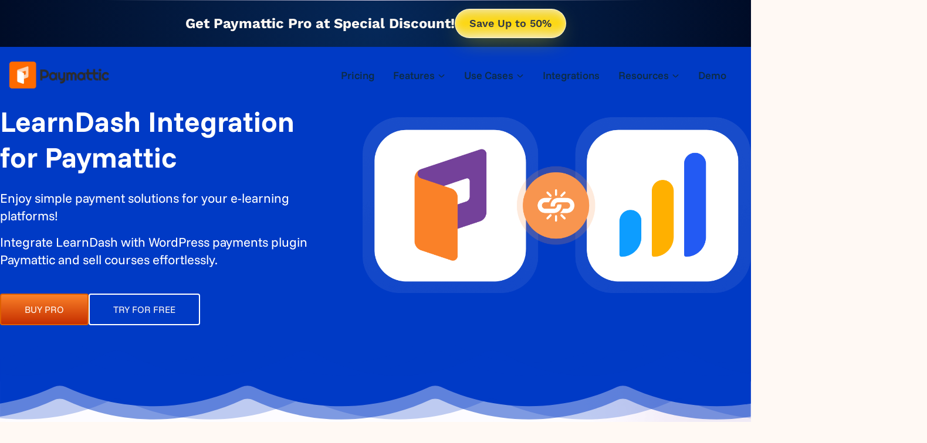

--- FILE ---
content_type: text/html; charset=UTF-8
request_url: https://paymattic.com/learndash-paymattic-integration-for-wordpress/
body_size: 94214
content:
<!doctype html>
<html lang="en-US" class="no-js" itemtype="https://schema.org/WebPage" itemscope>
<head>
	<meta charset="UTF-8">
	<meta name="viewport" content="width=device-width, initial-scale=1, minimum-scale=1">
	<title>Paymattic - LearnDash Integration for WordPress</title>
	<style>img:is([sizes="auto" i], [sizes^="auto," i]) { contain-intrinsic-size: 3000px 1500px }</style>
	<meta name="dc.title" content="Paymattic - LearnDash Integration for WordPress">
<meta name="dc.description" content="Enjoy LearnDash integration for WordPress with Paymattic and easily enroll, onboard, and even unsubscribe students for your e-learning courses.">
<meta name="dc.relation" content="https://paymattic.com/learndash-paymattic-integration-for-wordpress/">
<meta name="dc.source" content="https://paymattic.com/">
<meta name="dc.language" content="en_US">
<meta name="description" content="Enjoy LearnDash integration for WordPress with Paymattic and easily enroll, onboard, and even unsubscribe students for your e-learning courses.">
<meta name="robots" content="index, follow, max-snippet:-1, max-image-preview:large, max-video-preview:-1">
<link rel="canonical" href="https://paymattic.com/learndash-paymattic-integration-for-wordpress/">
<meta property="og:url" content="https://paymattic.com/learndash-paymattic-integration-for-wordpress/">
<meta property="og:site_name" content="Paymattic">
<meta property="og:locale" content="en_US">
<meta property="og:type" content="article">
<meta property="article:author" content="https://www.facebook.com/paymattic">
<meta property="article:publisher" content="https://www.facebook.com/paymattic">
<meta property="og:title" content="Paymattic - LearnDash Integration for WordPress">
<meta property="og:description" content="Enjoy LearnDash integration for WordPress with Paymattic and easily enroll, onboard, and even unsubscribe students for your e-learning courses.">
<meta property="og:image" content="https://paymattic.com/wp-content/uploads/2022/07/learndash-in-1.png">
<meta property="og:image:secure_url" content="https://paymattic.com/wp-content/uploads/2022/07/learndash-in-1.png">
<meta property="og:image:width" content="1910">
<meta property="og:image:height" content="1000">
<meta property="og:image:alt" content="LearnDash integration for WordPress - Paymattic">
<meta name="twitter:card" content="summary">
<meta name="twitter:site" content="@Paymattic">
<meta name="twitter:creator" content="@https://twitter.com/MahiyathKC">
<meta name="twitter:title" content="Paymattic - LearnDash Integration for WordPress">
<meta name="twitter:description" content="Enjoy LearnDash integration for WordPress with Paymattic and easily enroll, onboard, and even unsubscribe students for your e-learning courses.">
<meta name="twitter:image" content="https://paymattic.com/wp-content/uploads/2022/07/learndash-in-1-1024x536.png">
<link rel='dns-prefetch' href='//paymattic.com' />
<link rel='dns-prefetch' href='//www.google.com' />
<link rel="alternate" type="application/rss+xml" title="Paymattic &raquo; Feed" href="https://paymattic.com/feed/" />
<link rel="alternate" type="application/rss+xml" title="Paymattic &raquo; Comments Feed" href="https://paymattic.com/comments/feed/" />
			<script>document.documentElement.classList.remove( 'no-js' );</script>
			<link rel='stylesheet' id='kadence-blocks-column-css' href='https://paymattic.com/wp-content/plugins/kadence-blocks/dist/style-blocks-column.css?ver=3.5.26' media='all' />
<style id='kadence-blocks-advancedheading-inline-css'>
.wp-block-kadence-advancedheading mark{background:transparent;border-style:solid;border-width:0}.wp-block-kadence-advancedheading mark.kt-highlight{color:#f76a0c;}.kb-adv-heading-icon{display: inline-flex;justify-content: center;align-items: center;} .is-layout-constrained > .kb-advanced-heading-link {display: block;}.single-content .kadence-advanced-heading-wrapper h1, .single-content .kadence-advanced-heading-wrapper h2, .single-content .kadence-advanced-heading-wrapper h3, .single-content .kadence-advanced-heading-wrapper h4, .single-content .kadence-advanced-heading-wrapper h5, .single-content .kadence-advanced-heading-wrapper h6 {margin: 1.5em 0 .5em;}.single-content .kadence-advanced-heading-wrapper+* { margin-top:0;}.kb-screen-reader-text{position:absolute;width:1px;height:1px;padding:0;margin:-1px;overflow:hidden;clip:rect(0,0,0,0);}
</style>
<link rel='stylesheet' id='kadence-blocks-pro-modal-css' href='https://paymattic.com/wp-content/plugins/kadence-blocks-pro/dist/style-blocks-modal.css?ver=2.8.4' media='all' />
<link rel='stylesheet' id='kadence-blocks-image-css' href='https://paymattic.com/wp-content/plugins/kadence-blocks/dist/style-blocks-image.css?ver=3.5.26' media='all' />
<link rel='stylesheet' id='kadence-blocks-icon-css' href='https://paymattic.com/wp-content/plugins/kadence-blocks/dist/style-blocks-icon.css?ver=3.5.26' media='all' />
<link rel='stylesheet' id='kadence-blocks-pro-dynamiclist-css' href='https://paymattic.com/wp-content/plugins/kadence-blocks-pro/dist/style-blocks-dynamiclist.css?ver=2.8.4' media='all' />
<link rel='stylesheet' id='kadence-blocks-rowlayout-css' href='https://paymattic.com/wp-content/plugins/kadence-blocks/dist/style-blocks-rowlayout.css?ver=3.5.26' media='all' />
<link rel='stylesheet' id='kadence-blocks-advancedbtn-css' href='https://paymattic.com/wp-content/plugins/kadence-blocks/dist/style-blocks-advancedbtn.css?ver=3.5.26' media='all' />
<link rel='stylesheet' id='wp-block-library-css' href='https://paymattic.com/wp-includes/css/dist/block-library/style.min.css?ver=6.8.2' media='all' />
<style id='classic-theme-styles-inline-css'>
/*! This file is auto-generated */
.wp-block-button__link{color:#fff;background-color:#32373c;border-radius:9999px;box-shadow:none;text-decoration:none;padding:calc(.667em + 2px) calc(1.333em + 2px);font-size:1.125em}.wp-block-file__button{background:#32373c;color:#fff;text-decoration:none}
</style>
<link rel='stylesheet' id='betterdocs-blocks-category-slate-layout-css' href='https://paymattic.com/wp-content/plugins/betterdocs/assets/blocks/category-slate-layout/default.css?ver=4.2.7' media='all' />
<style id='safe-svg-svg-icon-style-inline-css'>
.safe-svg-cover{text-align:center}.safe-svg-cover .safe-svg-inside{display:inline-block;max-width:100%}.safe-svg-cover svg{fill:currentColor;height:100%;max-height:100%;max-width:100%;width:100%}

</style>
<style id='wpseopress-local-business-style-inline-css'>
span.wp-block-wpseopress-local-business-field{margin-right:8px}

</style>
<style id='wpseopress-table-of-contents-style-inline-css'>
.wp-block-wpseopress-table-of-contents li.active>a{font-weight:bold}

</style>
<style id='global-styles-inline-css'>
:root{--wp--preset--aspect-ratio--square: 1;--wp--preset--aspect-ratio--4-3: 4/3;--wp--preset--aspect-ratio--3-4: 3/4;--wp--preset--aspect-ratio--3-2: 3/2;--wp--preset--aspect-ratio--2-3: 2/3;--wp--preset--aspect-ratio--16-9: 16/9;--wp--preset--aspect-ratio--9-16: 9/16;--wp--preset--color--black: #000000;--wp--preset--color--cyan-bluish-gray: #abb8c3;--wp--preset--color--white: #ffffff;--wp--preset--color--pale-pink: #f78da7;--wp--preset--color--vivid-red: #cf2e2e;--wp--preset--color--luminous-vivid-orange: #ff6900;--wp--preset--color--luminous-vivid-amber: #fcb900;--wp--preset--color--light-green-cyan: #7bdcb5;--wp--preset--color--vivid-green-cyan: #00d084;--wp--preset--color--pale-cyan-blue: #8ed1fc;--wp--preset--color--vivid-cyan-blue: #0693e3;--wp--preset--color--vivid-purple: #9b51e0;--wp--preset--color--theme-palette-1: var(--global-palette1);--wp--preset--color--theme-palette-2: var(--global-palette2);--wp--preset--color--theme-palette-3: var(--global-palette3);--wp--preset--color--theme-palette-4: var(--global-palette4);--wp--preset--color--theme-palette-5: var(--global-palette5);--wp--preset--color--theme-palette-6: var(--global-palette6);--wp--preset--color--theme-palette-7: var(--global-palette7);--wp--preset--color--theme-palette-8: var(--global-palette8);--wp--preset--color--theme-palette-9: var(--global-palette9);--wp--preset--color--theme-palette-10: var(--global-palette10);--wp--preset--color--theme-palette-11: var(--global-palette11);--wp--preset--color--theme-palette-12: var(--global-palette12);--wp--preset--color--theme-palette-13: var(--global-palette13);--wp--preset--color--theme-palette-14: var(--global-palette14);--wp--preset--color--theme-palette-15: var(--global-palette15);--wp--preset--gradient--vivid-cyan-blue-to-vivid-purple: linear-gradient(135deg,rgba(6,147,227,1) 0%,rgb(155,81,224) 100%);--wp--preset--gradient--light-green-cyan-to-vivid-green-cyan: linear-gradient(135deg,rgb(122,220,180) 0%,rgb(0,208,130) 100%);--wp--preset--gradient--luminous-vivid-amber-to-luminous-vivid-orange: linear-gradient(135deg,rgba(252,185,0,1) 0%,rgba(255,105,0,1) 100%);--wp--preset--gradient--luminous-vivid-orange-to-vivid-red: linear-gradient(135deg,rgba(255,105,0,1) 0%,rgb(207,46,46) 100%);--wp--preset--gradient--very-light-gray-to-cyan-bluish-gray: linear-gradient(135deg,rgb(238,238,238) 0%,rgb(169,184,195) 100%);--wp--preset--gradient--cool-to-warm-spectrum: linear-gradient(135deg,rgb(74,234,220) 0%,rgb(151,120,209) 20%,rgb(207,42,186) 40%,rgb(238,44,130) 60%,rgb(251,105,98) 80%,rgb(254,248,76) 100%);--wp--preset--gradient--blush-light-purple: linear-gradient(135deg,rgb(255,206,236) 0%,rgb(152,150,240) 100%);--wp--preset--gradient--blush-bordeaux: linear-gradient(135deg,rgb(254,205,165) 0%,rgb(254,45,45) 50%,rgb(107,0,62) 100%);--wp--preset--gradient--luminous-dusk: linear-gradient(135deg,rgb(255,203,112) 0%,rgb(199,81,192) 50%,rgb(65,88,208) 100%);--wp--preset--gradient--pale-ocean: linear-gradient(135deg,rgb(255,245,203) 0%,rgb(182,227,212) 50%,rgb(51,167,181) 100%);--wp--preset--gradient--electric-grass: linear-gradient(135deg,rgb(202,248,128) 0%,rgb(113,206,126) 100%);--wp--preset--gradient--midnight: linear-gradient(135deg,rgb(2,3,129) 0%,rgb(40,116,252) 100%);--wp--preset--font-size--small: var(--global-font-size-small);--wp--preset--font-size--medium: var(--global-font-size-medium);--wp--preset--font-size--large: var(--global-font-size-large);--wp--preset--font-size--x-large: 42px;--wp--preset--font-size--larger: var(--global-font-size-larger);--wp--preset--font-size--xxlarge: var(--global-font-size-xxlarge);--wp--preset--spacing--20: 0.44rem;--wp--preset--spacing--30: 0.67rem;--wp--preset--spacing--40: 1rem;--wp--preset--spacing--50: 1.5rem;--wp--preset--spacing--60: 2.25rem;--wp--preset--spacing--70: 3.38rem;--wp--preset--spacing--80: 5.06rem;--wp--preset--shadow--natural: 6px 6px 9px rgba(0, 0, 0, 0.2);--wp--preset--shadow--deep: 12px 12px 50px rgba(0, 0, 0, 0.4);--wp--preset--shadow--sharp: 6px 6px 0px rgba(0, 0, 0, 0.2);--wp--preset--shadow--outlined: 6px 6px 0px -3px rgba(255, 255, 255, 1), 6px 6px rgba(0, 0, 0, 1);--wp--preset--shadow--crisp: 6px 6px 0px rgba(0, 0, 0, 1);}:where(.is-layout-flex){gap: 0.5em;}:where(.is-layout-grid){gap: 0.5em;}body .is-layout-flex{display: flex;}.is-layout-flex{flex-wrap: wrap;align-items: center;}.is-layout-flex > :is(*, div){margin: 0;}body .is-layout-grid{display: grid;}.is-layout-grid > :is(*, div){margin: 0;}:where(.wp-block-columns.is-layout-flex){gap: 2em;}:where(.wp-block-columns.is-layout-grid){gap: 2em;}:where(.wp-block-post-template.is-layout-flex){gap: 1.25em;}:where(.wp-block-post-template.is-layout-grid){gap: 1.25em;}.has-black-color{color: var(--wp--preset--color--black) !important;}.has-cyan-bluish-gray-color{color: var(--wp--preset--color--cyan-bluish-gray) !important;}.has-white-color{color: var(--wp--preset--color--white) !important;}.has-pale-pink-color{color: var(--wp--preset--color--pale-pink) !important;}.has-vivid-red-color{color: var(--wp--preset--color--vivid-red) !important;}.has-luminous-vivid-orange-color{color: var(--wp--preset--color--luminous-vivid-orange) !important;}.has-luminous-vivid-amber-color{color: var(--wp--preset--color--luminous-vivid-amber) !important;}.has-light-green-cyan-color{color: var(--wp--preset--color--light-green-cyan) !important;}.has-vivid-green-cyan-color{color: var(--wp--preset--color--vivid-green-cyan) !important;}.has-pale-cyan-blue-color{color: var(--wp--preset--color--pale-cyan-blue) !important;}.has-vivid-cyan-blue-color{color: var(--wp--preset--color--vivid-cyan-blue) !important;}.has-vivid-purple-color{color: var(--wp--preset--color--vivid-purple) !important;}.has-black-background-color{background-color: var(--wp--preset--color--black) !important;}.has-cyan-bluish-gray-background-color{background-color: var(--wp--preset--color--cyan-bluish-gray) !important;}.has-white-background-color{background-color: var(--wp--preset--color--white) !important;}.has-pale-pink-background-color{background-color: var(--wp--preset--color--pale-pink) !important;}.has-vivid-red-background-color{background-color: var(--wp--preset--color--vivid-red) !important;}.has-luminous-vivid-orange-background-color{background-color: var(--wp--preset--color--luminous-vivid-orange) !important;}.has-luminous-vivid-amber-background-color{background-color: var(--wp--preset--color--luminous-vivid-amber) !important;}.has-light-green-cyan-background-color{background-color: var(--wp--preset--color--light-green-cyan) !important;}.has-vivid-green-cyan-background-color{background-color: var(--wp--preset--color--vivid-green-cyan) !important;}.has-pale-cyan-blue-background-color{background-color: var(--wp--preset--color--pale-cyan-blue) !important;}.has-vivid-cyan-blue-background-color{background-color: var(--wp--preset--color--vivid-cyan-blue) !important;}.has-vivid-purple-background-color{background-color: var(--wp--preset--color--vivid-purple) !important;}.has-black-border-color{border-color: var(--wp--preset--color--black) !important;}.has-cyan-bluish-gray-border-color{border-color: var(--wp--preset--color--cyan-bluish-gray) !important;}.has-white-border-color{border-color: var(--wp--preset--color--white) !important;}.has-pale-pink-border-color{border-color: var(--wp--preset--color--pale-pink) !important;}.has-vivid-red-border-color{border-color: var(--wp--preset--color--vivid-red) !important;}.has-luminous-vivid-orange-border-color{border-color: var(--wp--preset--color--luminous-vivid-orange) !important;}.has-luminous-vivid-amber-border-color{border-color: var(--wp--preset--color--luminous-vivid-amber) !important;}.has-light-green-cyan-border-color{border-color: var(--wp--preset--color--light-green-cyan) !important;}.has-vivid-green-cyan-border-color{border-color: var(--wp--preset--color--vivid-green-cyan) !important;}.has-pale-cyan-blue-border-color{border-color: var(--wp--preset--color--pale-cyan-blue) !important;}.has-vivid-cyan-blue-border-color{border-color: var(--wp--preset--color--vivid-cyan-blue) !important;}.has-vivid-purple-border-color{border-color: var(--wp--preset--color--vivid-purple) !important;}.has-vivid-cyan-blue-to-vivid-purple-gradient-background{background: var(--wp--preset--gradient--vivid-cyan-blue-to-vivid-purple) !important;}.has-light-green-cyan-to-vivid-green-cyan-gradient-background{background: var(--wp--preset--gradient--light-green-cyan-to-vivid-green-cyan) !important;}.has-luminous-vivid-amber-to-luminous-vivid-orange-gradient-background{background: var(--wp--preset--gradient--luminous-vivid-amber-to-luminous-vivid-orange) !important;}.has-luminous-vivid-orange-to-vivid-red-gradient-background{background: var(--wp--preset--gradient--luminous-vivid-orange-to-vivid-red) !important;}.has-very-light-gray-to-cyan-bluish-gray-gradient-background{background: var(--wp--preset--gradient--very-light-gray-to-cyan-bluish-gray) !important;}.has-cool-to-warm-spectrum-gradient-background{background: var(--wp--preset--gradient--cool-to-warm-spectrum) !important;}.has-blush-light-purple-gradient-background{background: var(--wp--preset--gradient--blush-light-purple) !important;}.has-blush-bordeaux-gradient-background{background: var(--wp--preset--gradient--blush-bordeaux) !important;}.has-luminous-dusk-gradient-background{background: var(--wp--preset--gradient--luminous-dusk) !important;}.has-pale-ocean-gradient-background{background: var(--wp--preset--gradient--pale-ocean) !important;}.has-electric-grass-gradient-background{background: var(--wp--preset--gradient--electric-grass) !important;}.has-midnight-gradient-background{background: var(--wp--preset--gradient--midnight) !important;}.has-small-font-size{font-size: var(--wp--preset--font-size--small) !important;}.has-medium-font-size{font-size: var(--wp--preset--font-size--medium) !important;}.has-large-font-size{font-size: var(--wp--preset--font-size--large) !important;}.has-x-large-font-size{font-size: var(--wp--preset--font-size--x-large) !important;}
:where(.wp-block-post-template.is-layout-flex){gap: 1.25em;}:where(.wp-block-post-template.is-layout-grid){gap: 1.25em;}
:where(.wp-block-columns.is-layout-flex){gap: 2em;}:where(.wp-block-columns.is-layout-grid){gap: 2em;}
:root :where(.wp-block-pullquote){font-size: 1.5em;line-height: 1.6;}
</style>
<link rel='stylesheet' id='fluent_comments-css' href='https://paymattic.com/wp-content/plugins/fluent-comments/dist/css/app.css?ver=2.0.0' media='all' />
<link rel='stylesheet' id='kadence-global-css' href='https://paymattic.com/wp-content/themes/kadence/assets/css/global.min.css?ver=1.4.3' media='all' />
<style id='kadence-global-inline-css'>
/* Kadence Base CSS */
:root{--global-palette1:#fa8128;--global-palette2:#28a1fa;--global-palette3:#0d2c43;--global-palette4:#1b4f76;--global-palette5:#8128fa;--global-palette6:#0d2c43;--global-palette7:#28FAEA;--global-palette8:#FFF0E4;--global-palette9:#FFF9F4;--global-palette10:oklch(from var(--global-palette1) calc(l + 0.10 * (1 - l)) calc(c * 1.00) calc(h + 180) / 100%);--global-palette11:#13612e;--global-palette12:#1159af;--global-palette13:#b82105;--global-palette14:#f7630c;--global-palette15:#f5a524;--global-palette9rgb:255, 249, 244;--global-palette-highlight:#74419a;--global-palette-highlight-alt:var(--global-palette1);--global-palette-highlight-alt2:var(--global-palette9);--global-palette-btn-bg:linear-gradient(180deg,rgb(250,129,40) 0%,rgb(198,47,0) 100%);--global-palette-btn-bg-hover:linear-gradient(180deg,rgb(198,47,0) 0%,rgb(250,129,40) 100%);--global-palette-btn:var(--global-palette9);--global-palette-btn-hover:var(--global-palette9);--global-palette-btn-sec-bg:var(--global-palette7);--global-palette-btn-sec-bg-hover:var(--global-palette2);--global-palette-btn-sec:var(--global-palette3);--global-palette-btn-sec-hover:var(--global-palette9);--global-body-font-family:'Funnel Sans', sans-serif;--global-heading-font-family:'Funnel Sans', sans-serif;--global-primary-nav-font-family:'Funnel Sans', sans-serif;--global-fallback-font:sans-serif;--global-display-fallback-font:sans-serif;--global-content-width:1290px;--global-content-wide-width:calc(1290px + 230px);--global-content-narrow-width:842px;--global-content-edge-padding:1rem;--global-content-boxed-padding:2rem;--global-calc-content-width:calc(1290px - var(--global-content-edge-padding) - var(--global-content-edge-padding) );--wp--style--global--content-size:var(--global-calc-content-width);}.wp-site-blocks{--global-vw:calc( 100vw - ( 0.5 * var(--scrollbar-offset)));}body{background:var(--global-palette9);}body, input, select, optgroup, textarea{font-style:normal;font-weight:normal;font-size:1.125rem;line-height:1.938rem;font-family:var(--global-body-font-family);color:var(--global-palette4);}.content-bg, body.content-style-unboxed .site{background:rgba(255,249,244,0);}@media all and (max-width: 767px){body{font-size:1rem;line-height:1.688rem;}}h1,h2,h3,h4,h5,h6{font-family:var(--global-heading-font-family);}h1{font-style:normal;font-weight:700;font-size:3.063rem;line-height:3.813rem;font-family:'Funnel Sans', sans-serif;color:var(--global-palette6);}h2{font-style:normal;font-weight:600;font-size:2.438rem;line-height:3.063rem;font-family:'Funnel Sans', sans-serif;color:var(--global-palette6);}h3{font-style:normal;font-weight:700;font-size:1.938rem;line-height:2.438rem;font-family:'Funnel Sans', sans-serif;color:var(--global-palette6);}h4{font-style:normal;font-weight:normal;font-size:1.563rem;line-height:1.938rem;font-family:'Funnel Sans', sans-serif;color:#1b4f76;}h5{font-style:normal;font-weight:normal;font-size:1.25rem;line-height:1.563rem;font-family:'Funnel Sans', sans-serif;color:#1b4f76;}h6{font-style:normal;font-weight:normal;font-size:1rem;line-height:1.25rem;font-family:'Funnel Sans', sans-serif;color:#1b4f76;}@media all and (max-width: 767px){h1{font-size:2.438rem;line-height:3.188rem;}h2{font-size:1.56rem;line-height:2.13rem;}h3{font-size:1.563rem;line-height:1.938rem;}h4{font-size:1.25rem;line-height:1.563rem;}h5{font-size:1.25rem;line-height:1.98rem;}}.entry-hero .kadence-breadcrumbs{max-width:1290px;}.site-container, .site-header-row-layout-contained, .site-footer-row-layout-contained, .entry-hero-layout-contained, .comments-area, .alignfull > .wp-block-cover__inner-container, .alignwide > .wp-block-cover__inner-container{max-width:var(--global-content-width);}.content-width-narrow .content-container.site-container, .content-width-narrow .hero-container.site-container{max-width:var(--global-content-narrow-width);}@media all and (min-width: 1520px){.wp-site-blocks .content-container  .alignwide{margin-left:-115px;margin-right:-115px;width:unset;max-width:unset;}}@media all and (min-width: 1102px){.content-width-narrow .wp-site-blocks .content-container .alignwide{margin-left:-130px;margin-right:-130px;width:unset;max-width:unset;}}.content-style-boxed .wp-site-blocks .entry-content .alignwide{margin-left:calc( -1 * var( --global-content-boxed-padding ) );margin-right:calc( -1 * var( --global-content-boxed-padding ) );}.content-area{margin-top:5rem;margin-bottom:5rem;}@media all and (max-width: 1024px){.content-area{margin-top:3rem;margin-bottom:3rem;}}@media all and (max-width: 767px){.content-area{margin-top:2rem;margin-bottom:2rem;}}@media all and (max-width: 1024px){:root{--global-content-boxed-padding:2rem;}}@media all and (max-width: 767px){:root{--global-content-boxed-padding:1.5rem;}}.entry-content-wrap{padding:2rem;}@media all and (max-width: 1024px){.entry-content-wrap{padding:2rem;}}@media all and (max-width: 767px){.entry-content-wrap{padding:1.5rem;}}.entry.single-entry{box-shadow:0px 15px 15px -10px rgba(0,0,0,0);}.entry.loop-entry{box-shadow:0px 15px 15px -10px rgba(0,0,0,0.05);}.loop-entry .entry-content-wrap{padding:2rem;}@media all and (max-width: 1024px){.loop-entry .entry-content-wrap{padding:2rem;}}@media all and (max-width: 767px){.loop-entry .entry-content-wrap{padding:1.5rem;}}.elementor-button-wrapper .elementor-button{background-image:var(--global-palette-btn-bg);}.elementor-button-wrapper .elementor-button:hover, .elementor-button-wrapper .elementor-button:focus{background-image:var(--global-palette-btn-bg-hover);}button, .button, .wp-block-button__link, input[type="button"], input[type="reset"], input[type="submit"], .fl-button, .elementor-button-wrapper .elementor-button, .wc-block-components-checkout-place-order-button, .wc-block-cart__submit{font-style:normal;font-weight:normal;font-size:1rem;line-height:1rem;text-transform:none;border-radius:4px;padding:17px 58px 17px 57px;border:2px solid currentColor;border-color:#dd5e00;box-shadow:0px 0px 0px 0px rgba(0,0,0,0);}.wp-block-button.is-style-outline .wp-block-button__link{padding:17px 58px 17px 57px;}button:hover, button:focus, button:active, .button:hover, .button:focus, .button:active, .wp-block-button__link:hover, .wp-block-button__link:focus, .wp-block-button__link:active, input[type="button"]:hover, input[type="button"]:focus, input[type="button"]:active, input[type="reset"]:hover, input[type="reset"]:focus, input[type="reset"]:active, input[type="submit"]:hover, input[type="submit"]:focus, input[type="submit"]:active, .elementor-button-wrapper .elementor-button:hover, .elementor-button-wrapper .elementor-button:focus, .elementor-button-wrapper .elementor-button:active, .wc-block-cart__submit:hover{border-color:#dd5e00;box-shadow:0px 15px 25px 0px rgba(0,0,0,0);}.kb-button.kb-btn-global-outline.kb-btn-global-inherit{padding-top:calc(17px - 2px);padding-right:calc(58px - 2px);padding-bottom:calc(17px - 2px);padding-left:calc(57px - 2px);}@media all and (max-width: 1024px){button, .button, .wp-block-button__link, input[type="button"], input[type="reset"], input[type="submit"], .fl-button, .elementor-button-wrapper .elementor-button, .wc-block-components-checkout-place-order-button, .wc-block-cart__submit{border-color:#dd5e00;}}@media all and (max-width: 767px){button, .button, .wp-block-button__link, input[type="button"], input[type="reset"], input[type="submit"], .fl-button, .elementor-button-wrapper .elementor-button, .wc-block-components-checkout-place-order-button, .wc-block-cart__submit{border-color:#dd5e00;}}button.button-style-secondary, .button.button-style-secondary, .wp-block-button__link.button-style-secondary, input[type="button"].button-style-secondary, input[type="reset"].button-style-secondary, input[type="submit"].button-style-secondary, .fl-button.button-style-secondary, .elementor-button-wrapper .elementor-button.button-style-secondary, .wc-block-components-checkout-place-order-button.button-style-secondary, .wc-block-cart__submit.button-style-secondary{font-style:normal;font-weight:normal;font-size:1rem;line-height:1rem;text-transform:none;}@media all and (min-width: 1025px){.transparent-header .entry-hero .entry-hero-container-inner{padding-top:calc(80px + 80px);}}@media all and (max-width: 1024px){.mobile-transparent-header .entry-hero .entry-hero-container-inner{padding-top:calc(60px + 60px);}}@media all and (max-width: 767px){.mobile-transparent-header .entry-hero .entry-hero-container-inner{padding-top:calc(40px + 40px);}}body.page{background:var(--global-palette9);}.entry-hero.page-hero-section .entry-header{min-height:200px;}.loop-entry.type-post h2.entry-title{font-style:normal;font-size:28px;line-height:2.45rem;color:var(--global-palette4);}
/* Kadence Header CSS */
.wp-site-blocks #mobile-header{display:block;}.wp-site-blocks #main-header{display:none;}@media all and (min-width: 1024px){.wp-site-blocks #mobile-header{display:none;}.wp-site-blocks #main-header{display:block;}}@media all and (max-width: 1023px){.mobile-transparent-header #masthead{position:absolute;left:0px;right:0px;z-index:100;}.kadence-scrollbar-fixer.mobile-transparent-header #masthead{right:var(--scrollbar-offset,0);}.mobile-transparent-header #masthead, .mobile-transparent-header .site-top-header-wrap .site-header-row-container-inner, .mobile-transparent-header .site-main-header-wrap .site-header-row-container-inner, .mobile-transparent-header .site-bottom-header-wrap .site-header-row-container-inner{background:transparent;}.site-header-row-tablet-layout-fullwidth, .site-header-row-tablet-layout-standard{padding:0px;}}@media all and (min-width: 1024px){.transparent-header #masthead{position:absolute;left:0px;right:0px;z-index:100;}.transparent-header.kadence-scrollbar-fixer #masthead{right:var(--scrollbar-offset,0);}.transparent-header #masthead, .transparent-header .site-top-header-wrap .site-header-row-container-inner, .transparent-header .site-main-header-wrap .site-header-row-container-inner, .transparent-header .site-bottom-header-wrap .site-header-row-container-inner{background:transparent;}}.site-branding a.brand img{max-width:170px;}.site-branding a.brand img.svg-logo-image{width:170px;}@media all and (max-width: 767px){.site-branding a.brand img{max-width:120px;}.site-branding a.brand img.svg-logo-image{width:120px;}}.site-branding{padding:0px 0px 0px 0px;}@media all and (max-width: 1023px){.site-branding{padding:0px 0px 0px 0px;}}#masthead, #masthead .kadence-sticky-header.item-is-fixed:not(.item-at-start):not(.site-header-row-container):not(.site-main-header-wrap), #masthead .kadence-sticky-header.item-is-fixed:not(.item-at-start) > .site-header-row-container-inner{background:var(--global-palette9);}.site-main-header-wrap .site-header-row-container-inner{background:var(--global-palette9);}.site-main-header-inner-wrap{min-height:80px;}@media all and (max-width: 1023px){.site-main-header-inner-wrap{min-height:60px;}}@media all and (max-width: 767px){.site-main-header-inner-wrap{min-height:40px;}}.site-main-header-wrap .site-header-row-container-inner>.site-container{padding:8px 16px 8px 16px;}@media all and (max-width: 1023px){.site-main-header-wrap .site-header-row-container-inner>.site-container{padding:8px 16px 8px 16px;}}@media all and (max-width: 767px){.site-main-header-wrap .site-header-row-container-inner>.site-container{padding:8px 16px 8px 16px;}}.site-top-header-wrap .site-header-row-container-inner{background:radial-gradient(circle at center center,rgb(5,40,89) 0%,rgb(0,12,39) 100%);}.site-top-header-inner-wrap{min-height:80px;}@media all and (max-width: 1023px){.site-top-header-inner-wrap{min-height:60px;}}@media all and (max-width: 767px){.site-top-header-inner-wrap{min-height:40px;}}.site-top-header-wrap .site-header-row-container-inner>.site-container{padding:0px 0px 0px 0px;}@media all and (max-width: 1023px){.site-top-header-wrap .site-header-row-container-inner>.site-container{padding:0px 0px 0px 0px;}}@media all and (max-width: 767px){.site-top-header-wrap .site-header-row-container-inner>.site-container{padding:0px 0px 0px 0px;}}.transparent-header #masthead .site-top-header-wrap .site-header-row-container-inner{background:radial-gradient(circle at center center,rgb(5,40,89) 0%,rgb(0,12,39) 100%);}#masthead .kadence-sticky-header.item-is-fixed:not(.item-at-start):not(.site-header-row-container):not(.item-hidden-above):not(.site-main-header-wrap), #masthead .kadence-sticky-header.item-is-fixed:not(.item-at-start):not(.item-hidden-above) > .site-header-row-container-inner{background:radial-gradient(circle at center center,rgb(5,40,89) 1%,rgb(0,12,39) 100%);}.site-main-header-wrap.site-header-row-container.site-header-focus-item.site-header-row-layout-standard.kadence-sticky-header.item-is-fixed.item-is-stuck, .site-header-upper-inner-wrap.kadence-sticky-header.item-is-fixed.item-is-stuck, .site-header-inner-wrap.kadence-sticky-header.item-is-fixed.item-is-stuck, .site-top-header-wrap.site-header-row-container.site-header-focus-item.site-header-row-layout-standard.kadence-sticky-header.item-is-fixed.item-is-stuck, .site-bottom-header-wrap.site-header-row-container.site-header-focus-item.site-header-row-layout-standard.kadence-sticky-header.item-is-fixed.item-is-stuck{box-shadow:0px 0px 0px 0px rgba(0,0,0,0);}.header-navigation[class*="header-navigation-style-underline"] .header-menu-container.primary-menu-container>ul>li>a:after{width:calc( 100% - 32px);}.main-navigation .primary-menu-container > ul > li.menu-item > a{padding-left:calc(32px / 2);padding-right:calc(32px / 2);padding-top:24px;padding-bottom:24px;color:var(--global-palette3);}.main-navigation .primary-menu-container > ul > li.menu-item .dropdown-nav-special-toggle{right:calc(32px / 2);}.main-navigation .primary-menu-container > ul li.menu-item > a{font-style:normal;font-weight:500;font-size:1.125rem;line-height:1.2;font-family:var(--global-primary-nav-font-family);text-transform:capitalize;}.main-navigation .primary-menu-container > ul > li.menu-item > a:hover{color:var(--global-palette1);}.main-navigation .primary-menu-container > ul > li.menu-item.current-menu-item > a{color:var(--global-palette1);}.header-navigation .header-menu-container ul ul.sub-menu, .header-navigation .header-menu-container ul ul.submenu{background:#ffffff;box-shadow:0px 2px 13px 0px rgba(0,0,0,0.1);}.header-navigation .header-menu-container ul ul li.menu-item, .header-menu-container ul.menu > li.kadence-menu-mega-enabled > ul > li.menu-item > a{border-bottom:1px solid rgba(255,255,255,0.1);border-radius:0px 0px 0px 0px;}.header-navigation .header-menu-container ul ul li.menu-item > a{width:290px;padding-top:1em;padding-bottom:1em;color:var(--global-palette6);font-style:normal;font-weight:normal;font-size:16px;line-height:1.2;font-family:'Funnel Sans', sans-serif;}.header-navigation .header-menu-container ul ul li.menu-item > a:hover{color:var(--global-palette1);background:#ffffff;border-radius:0px 0px 0px 0px;}.header-navigation .header-menu-container ul ul li.menu-item.current-menu-item > a{color:var(--global-palette1);background:#ffffff;border-radius:0px 0px 0px 0px;}.mobile-toggle-open-container .menu-toggle-open, .mobile-toggle-open-container .menu-toggle-open:focus{color:var(--global-palette6);padding:0.4em 0.6em 0.4em 0.6em;font-size:14px;}.mobile-toggle-open-container .menu-toggle-open.menu-toggle-style-bordered{border:1px solid currentColor;}.mobile-toggle-open-container .menu-toggle-open .menu-toggle-icon{font-size:22px;}.mobile-toggle-open-container .menu-toggle-open:hover, .mobile-toggle-open-container .menu-toggle-open:focus-visible{color:var(--global-palette1);}.mobile-navigation ul li{font-style:normal;font-weight:normal;font-size:18px;line-height:1.2;font-family:'Funnel Sans', sans-serif;}.mobile-navigation ul li a{padding-top:1em;padding-bottom:1em;}.mobile-navigation ul li > a, .mobile-navigation ul li.menu-item-has-children > .drawer-nav-drop-wrap{color:var(--global-palette6);}.mobile-navigation ul li > a:hover, .mobile-navigation ul li.menu-item-has-children > .drawer-nav-drop-wrap:hover{color:var(--global-palette1);}.mobile-navigation ul li.current-menu-item > a, .mobile-navigation ul li.current-menu-item.menu-item-has-children > .drawer-nav-drop-wrap{color:var(--global-palette1);}.mobile-navigation ul li.menu-item-has-children .drawer-nav-drop-wrap, .mobile-navigation ul li:not(.menu-item-has-children) a{border-bottom:1px solid rgba(13,44,67,0.1);}.mobile-navigation:not(.drawer-navigation-parent-toggle-true) ul li.menu-item-has-children .drawer-nav-drop-wrap button{border-left:1px solid rgba(13,44,67,0.1);}#mobile-drawer .drawer-inner, #mobile-drawer.popup-drawer-layout-fullwidth.popup-drawer-animation-slice .pop-portion-bg, #mobile-drawer.popup-drawer-layout-fullwidth.popup-drawer-animation-slice.pop-animated.show-drawer .drawer-inner{background:var(--global-palette9);}#mobile-drawer .drawer-header .drawer-toggle{padding:0.6em 0.15em 0.6em 0.15em;font-size:24px;}#mobile-drawer .drawer-header .drawer-toggle, #mobile-drawer .drawer-header .drawer-toggle:focus{color:var(--global-palette6);}#mobile-drawer .drawer-header .drawer-toggle:hover, #mobile-drawer .drawer-header .drawer-toggle:focus:hover{color:var(--global-palette1);}#main-header .header-button{font-style:normal;font-weight:700;font-size:16px;text-transform:capitalize;border-radius:8px 8px 8px 8px;color:#ff6a00;background:rgba(255,249,244,0);border:1px solid currentColor;border-color:#ff6a00;box-shadow:0px 0px 0px -7px rgba(0,0,0,0);}#main-header .header-button.button-size-custom{padding:12px 23px 12px 23px;}#main-header .header-button:hover{color:#ffffff;background:#ff6a00;border-color:#ff6a00;box-shadow:0px 15px 25px -7px rgba(0,0,0,0.1);}.header-html{font-style:normal;font-weight:700;font-size:28px;line-height:0px;color:#ffffff;margin:0px 0px 0px 0px;}.mobile-html{font-style:normal;font-weight:700;font-size:26px;color:#ffffff;margin:0px 0px 0px 10px;}@media all and (max-width: 767px){.mobile-html{font-size:12px;}}
/* Kadence Footer CSS */
#colophon{background:#440770;}.site-middle-footer-wrap .site-footer-row-container-inner{background:#440770;font-style:normal;font-weight:normal;font-size:0.875rem;line-height:2.05rem;color:#325169;border-top:0px solid rgba(0,0,0,0.1);}.site-footer .site-middle-footer-wrap a:where(:not(.button):not(.wp-block-button__link):not(.wp-element-button)){color:#325169;}.site-middle-footer-inner-wrap{padding-top:30px;padding-bottom:30px;grid-column-gap:30px;grid-row-gap:30px;}.site-middle-footer-inner-wrap .widget{margin-bottom:0px;}.site-middle-footer-inner-wrap .widget-area .widget-title{font-style:normal;font-weight:700;font-size:1.125rem;line-height:1.688rem;text-transform:capitalize;color:#325169;}.site-middle-footer-inner-wrap .site-footer-section:not(:last-child):after{border-right:0px none transparent;right:calc(-30px / 2);}@media all and (max-width: 767px){.site-middle-footer-inner-wrap{padding-top:50px;padding-bottom:40px;grid-column-gap:10px;grid-row-gap:10px;}.site-middle-footer-inner-wrap .widget{margin-bottom:0px;}.site-middle-footer-inner-wrap .site-footer-section:not(:last-child):after{right:calc(-10px / 2);}}.site-top-footer-wrap .site-footer-row-container-inner{font-style:normal;color:#ffffff;}.site-top-footer-inner-wrap{padding-top:80px;padding-bottom:0px;grid-column-gap:30px;grid-row-gap:30px;}.site-top-footer-inner-wrap .widget{margin-bottom:0px;}.site-top-footer-inner-wrap .widget-area .widget-title{font-style:normal;color:#ffffff;}.site-top-footer-inner-wrap .site-footer-section:not(:last-child):after{right:calc(-30px / 2);}.site-bottom-footer-wrap .site-footer-row-container-inner{background:#2d054b;font-style:normal;font-size:15px;line-height:25px;color:var(--global-palette6);}.site-footer .site-bottom-footer-wrap a:where(:not(.button):not(.wp-block-button__link):not(.wp-element-button)){color:var(--global-palette1);}.site-bottom-footer-inner-wrap{min-height:0px;padding-top:24px;padding-bottom:24px;grid-column-gap:0px;}.site-bottom-footer-inner-wrap .widget{margin-bottom:0px;}.site-bottom-footer-inner-wrap .widget-area .widget-title{font-style:normal;font-size:14px;}.site-bottom-footer-inner-wrap .site-footer-section:not(:last-child):after{right:calc(-0px / 2);}#colophon .footer-html{font-style:normal;font-size:15px;line-height:25px;color:var(--global-palette9);margin:0px 0px 0px 0px;}#colophon .site-footer-row-container .site-footer-row .footer-html a{color:var(--global-palette9);}
/* Kadence Pro Header CSS */
.header-navigation-dropdown-direction-left ul ul.submenu, .header-navigation-dropdown-direction-left ul ul.sub-menu{right:0px;left:auto;}.rtl .header-navigation-dropdown-direction-right ul ul.submenu, .rtl .header-navigation-dropdown-direction-right ul ul.sub-menu{left:0px;right:auto;}.header-account-button .nav-drop-title-wrap > .kadence-svg-iconset, .header-account-button > .kadence-svg-iconset{font-size:1.2em;}.site-header-item .header-account-button .nav-drop-title-wrap, .site-header-item .header-account-wrap > .header-account-button{display:flex;align-items:center;}.header-account-style-icon_label .header-account-label{padding-left:5px;}.header-account-style-label_icon .header-account-label{padding-right:5px;}.site-header-item .header-account-wrap .header-account-button{text-decoration:none;box-shadow:none;color:inherit;background:transparent;padding:0.6em 0em 0.6em 0em;}.header-mobile-account-wrap .header-account-button .nav-drop-title-wrap > .kadence-svg-iconset, .header-mobile-account-wrap .header-account-button > .kadence-svg-iconset{font-size:1.2em;}.header-mobile-account-wrap .header-account-button .nav-drop-title-wrap, .header-mobile-account-wrap > .header-account-button{display:flex;align-items:center;}.header-mobile-account-wrap.header-account-style-icon_label .header-account-label{padding-left:5px;}.header-mobile-account-wrap.header-account-style-label_icon .header-account-label{padding-right:5px;}.header-mobile-account-wrap .header-account-button{text-decoration:none;box-shadow:none;color:inherit;background:transparent;padding:0.6em 0em 0.6em 0em;}#login-drawer .drawer-inner .drawer-content{display:flex;justify-content:center;align-items:center;position:absolute;top:0px;bottom:0px;left:0px;right:0px;padding:0px;}#loginform p label{display:block;}#login-drawer #loginform{width:100%;}#login-drawer #loginform input{width:100%;}#login-drawer #loginform input[type="checkbox"]{width:auto;}#login-drawer .drawer-inner .drawer-header{position:relative;z-index:100;}#login-drawer .drawer-content_inner.widget_login_form_inner{padding:2em;width:100%;max-width:350px;border-radius:.25rem;background:var(--global-palette9);color:var(--global-palette4);}#login-drawer .lost_password a{color:var(--global-palette6);}#login-drawer .lost_password, #login-drawer .register-field{text-align:center;}#login-drawer .widget_login_form_inner p{margin-top:1.2em;margin-bottom:0em;}#login-drawer .widget_login_form_inner p:first-child{margin-top:0em;}#login-drawer .widget_login_form_inner label{margin-bottom:0.5em;}#login-drawer hr.register-divider{margin:1.2em 0;border-width:1px;}#login-drawer .register-field{font-size:90%;}@media all and (min-width: 1025px){#login-drawer hr.register-divider.hide-desktop{display:none;}#login-drawer p.register-field.hide-desktop{display:none;}}@media all and (max-width: 1024px){#login-drawer hr.register-divider.hide-mobile{display:none;}#login-drawer p.register-field.hide-mobile{display:none;}}@media all and (max-width: 767px){#login-drawer hr.register-divider.hide-mobile{display:none;}#login-drawer p.register-field.hide-mobile{display:none;}}.header-html2{font-style:normal;font-weight:normal;font-size:24px;line-height:24px;color:#2c3444;margin:0px 0px 0px 0px;}.tertiary-navigation .tertiary-menu-container > ul > li.menu-item > a{padding-left:calc(1.2em / 2);padding-right:calc(1.2em / 2);padding-top:0.6em;padding-bottom:0.6em;color:var(--global-palette5);}.tertiary-navigation .tertiary-menu-container > ul > li.menu-item > a:hover{color:var(--global-palette-highlight);}.tertiary-navigation .tertiary-menu-container > ul > li.menu-item.current-menu-item > a{color:var(--global-palette3);}.header-navigation[class*="header-navigation-style-underline"] .header-menu-container.tertiary-menu-container>ul>li>a:after{width:calc( 100% - 1.2em);}.quaternary-navigation .quaternary-menu-container > ul > li.menu-item > a{padding-left:calc(1.2em / 2);padding-right:calc(1.2em / 2);padding-top:0.6em;padding-bottom:0.6em;color:var(--global-palette5);}.quaternary-navigation .quaternary-menu-container > ul > li.menu-item > a:hover{color:var(--global-palette-highlight);}.quaternary-navigation .quaternary-menu-container > ul > li.menu-item.current-menu-item > a{color:var(--global-palette3);}.header-navigation[class*="header-navigation-style-underline"] .header-menu-container.quaternary-menu-container>ul>li>a:after{width:calc( 100% - 1.2em);}#main-header .header-divider{border-right:1px solid var(--global-palette6);height:50%;}#main-header .header-divider2{border-right:1px solid var(--global-palette6);height:50%;}#main-header .header-divider3{border-right:1px solid var(--global-palette6);height:50%;}#mobile-header .header-mobile-divider, #mobile-drawer .header-mobile-divider{border-right:1px solid var(--global-palette6);height:50%;}#mobile-drawer .header-mobile-divider{border-top:1px solid var(--global-palette6);width:50%;}#mobile-header .header-mobile-divider2{border-right:1px solid var(--global-palette6);height:50%;}#mobile-drawer .header-mobile-divider2{border-top:1px solid var(--global-palette6);width:50%;}.header-item-search-bar form ::-webkit-input-placeholder{color:currentColor;opacity:0.5;}.header-item-search-bar form ::placeholder{color:currentColor;opacity:0.5;}.header-search-bar form{max-width:100%;width:240px;}.header-mobile-search-bar form{max-width:calc(100vw - var(--global-sm-spacing) - var(--global-sm-spacing));width:240px;}.header-widget-lstyle-normal .header-widget-area-inner a:not(.button){text-decoration:underline;}.element-contact-inner-wrap{display:flex;flex-wrap:wrap;align-items:center;margin-top:-0.6em;margin-left:calc(-0.6em / 2);margin-right:calc(-0.6em / 2);}.element-contact-inner-wrap .header-contact-item{display:inline-flex;flex-wrap:wrap;align-items:center;margin-top:0.6em;margin-left:calc(0.6em / 2);margin-right:calc(0.6em / 2);}.element-contact-inner-wrap .header-contact-item .kadence-svg-iconset{font-size:1em;}.header-contact-item img{display:inline-block;}.header-contact-item .contact-label{margin-left:0.3em;}.rtl .header-contact-item .contact-label{margin-right:0.3em;margin-left:0px;}.header-mobile-contact-wrap .element-contact-inner-wrap{display:flex;flex-wrap:wrap;align-items:center;margin-top:-0.6em;margin-left:calc(-0.6em / 2);margin-right:calc(-0.6em / 2);}.header-mobile-contact-wrap .element-contact-inner-wrap .header-contact-item{display:inline-flex;flex-wrap:wrap;align-items:center;margin-top:0.6em;margin-left:calc(0.6em / 2);margin-right:calc(0.6em / 2);}.header-mobile-contact-wrap .element-contact-inner-wrap .header-contact-item .kadence-svg-iconset{font-size:1em;}#main-header .header-button2{font-style:normal;font-weight:600;font-size:18px;line-height:1.5;margin:0px 0px 0px 20px;border-radius:8px 8px 8px 8px;color:#1a202c;background:#08fcfa;border:2px none transparent;border-color:#08fcfa;box-shadow:inset 3px 4px 4px 0px rgba(255,255,255,0.3);}#main-header .header-button2.button-size-custom{padding:10px 24px 10px 24px;}#main-header .header-button2:hover{color:#1a202c;background:#83fdfc;border-color:#83fdfc;box-shadow:0px 15px 25px -7px rgba(0,0,0,0.1);}.mobile-header-button2-wrap .mobile-header-button-inner-wrap .mobile-header-button2{border:2px none transparent;box-shadow:0px 0px 0px -7px rgba(0,0,0,0);}.mobile-header-button2-wrap .mobile-header-button-inner-wrap .mobile-header-button2:hover{box-shadow:0px 15px 25px -7px rgba(0,0,0,0.1);}#widget-drawer.popup-drawer-layout-fullwidth .drawer-content .header-widget2, #widget-drawer.popup-drawer-layout-sidepanel .drawer-inner{max-width:400px;}#widget-drawer.popup-drawer-layout-fullwidth .drawer-content .header-widget2{margin:0 auto;}.widget-toggle-open{display:flex;align-items:center;background:transparent;box-shadow:none;}.widget-toggle-open:hover, .widget-toggle-open:focus{border-color:currentColor;background:transparent;box-shadow:none;}.widget-toggle-open .widget-toggle-icon{display:flex;}.widget-toggle-open .widget-toggle-label{padding-right:5px;}.rtl .widget-toggle-open .widget-toggle-label{padding-left:5px;padding-right:0px;}.widget-toggle-open .widget-toggle-label:empty, .rtl .widget-toggle-open .widget-toggle-label:empty{padding-right:0px;padding-left:0px;}.widget-toggle-open-container .widget-toggle-open{color:var(--global-palette5);padding:0.4em 0.6em 0.4em 0.6em;font-size:14px;}.widget-toggle-open-container .widget-toggle-open.widget-toggle-style-bordered{border:1px solid currentColor;}.widget-toggle-open-container .widget-toggle-open .widget-toggle-icon{font-size:20px;}.widget-toggle-open-container .widget-toggle-open:hover, .widget-toggle-open-container .widget-toggle-open:focus{color:var(--global-palette-highlight);}#widget-drawer .header-widget-2style-normal a:not(.button){text-decoration:underline;}#widget-drawer .header-widget-2style-plain a:not(.button){text-decoration:none;}#widget-drawer .header-widget2 .widget-title{color:var(--global-palette9);}#widget-drawer .header-widget2{color:var(--global-palette8);}#widget-drawer .header-widget2 a:not(.button), #widget-drawer .header-widget2 .drawer-sub-toggle{color:var(--global-palette8);}#widget-drawer .header-widget2 a:not(.button):hover, #widget-drawer .header-widget2 .drawer-sub-toggle:hover{color:var(--global-palette9);}#mobile-secondary-site-navigation ul li{font-size:14px;}#mobile-secondary-site-navigation ul li a{padding-top:1em;padding-bottom:1em;}#mobile-secondary-site-navigation ul li > a, #mobile-secondary-site-navigation ul li.menu-item-has-children > .drawer-nav-drop-wrap{color:var(--global-palette8);}#mobile-secondary-site-navigation ul li.current-menu-item > a, #mobile-secondary-site-navigation ul li.current-menu-item.menu-item-has-children > .drawer-nav-drop-wrap{color:var(--global-palette-highlight);}#mobile-secondary-site-navigation ul li.menu-item-has-children .drawer-nav-drop-wrap, #mobile-secondary-site-navigation ul li:not(.menu-item-has-children) a{border-bottom:1px solid rgba(255,255,255,0.1);}#mobile-secondary-site-navigation:not(.drawer-navigation-parent-toggle-true) ul li.menu-item-has-children .drawer-nav-drop-wrap button{border-left:1px solid rgba(255,255,255,0.1);}
</style>
<link rel='stylesheet' id='menu-addons-css' href='https://paymattic.com/wp-content/plugins/kadence-pro/dist/mega-menu/menu-addon.css?ver=1.1.15' media='all' />
<link rel='stylesheet' id='kadence-blocks-infobox-css' href='https://paymattic.com/wp-content/plugins/kadence-blocks/dist/style-blocks-infobox.css?ver=3.5.26' media='all' />
<link rel='stylesheet' id='kadence-blocks-tabs-css' href='https://paymattic.com/wp-content/plugins/kadence-blocks/dist/style-blocks-tabs.css?ver=3.5.26' media='all' />
<link rel='stylesheet' id='kadence-blocks-iconlist-css' href='https://paymattic.com/wp-content/plugins/kadence-blocks/dist/style-blocks-iconlist.css?ver=3.5.26' media='all' />
<link rel='stylesheet' id='kadence-blocks-accordion-css' href='https://paymattic.com/wp-content/plugins/kadence-blocks/dist/style-blocks-accordion.css?ver=3.5.26' media='all' />
<link rel='stylesheet' id='kadence-blocks-pro-aos-css' href='https://paymattic.com/wp-content/plugins/kadence-blocks-pro/includes/assets/css/aos.min.css?ver=2.8.4' media='all' />
<style id='kadence-blocks-global-variables-inline-css'>
:root {--global-kb-font-size-sm:clamp(0.8rem, 0.73rem + 0.217vw, 0.9rem);--global-kb-font-size-md:clamp(1.1rem, 0.995rem + 0.326vw, 1.25rem);--global-kb-font-size-lg:clamp(1.75rem, 1.576rem + 0.543vw, 2rem);--global-kb-font-size-xl:clamp(2.25rem, 1.728rem + 1.63vw, 3rem);--global-kb-font-size-xxl:clamp(2.5rem, 1.456rem + 3.26vw, 4rem);--global-kb-font-size-xxxl:clamp(2.75rem, 0.489rem + 7.065vw, 6rem);}
</style>
<link rel='stylesheet' id='kadence-parent-style-css' href='https://paymattic.com/wp-content/themes/kadence/style.css?ver=6.8.2' media='all' />
<link rel='stylesheet' id='kadence-child-style-css' href='https://paymattic.com/wp-content/themes/kadence-child/style.css?ver=6.8.2' media='all' />
<style id='kadence_blocks_css-inline-css'>
.kadence-column24142_bde304-39 > .kt-inside-inner-col{column-gap:var(--global-kb-gap-sm, 1rem);}.kadence-column24142_bde304-39 > .kt-inside-inner-col{flex-direction:column;}.kadence-column24142_bde304-39 > .kt-inside-inner-col > .aligncenter{width:100%;}@media all and (max-width: 1024px){.kadence-column24142_bde304-39 > .kt-inside-inner-col{flex-direction:column;justify-content:center;}}@media all and (max-width: 767px){.kadence-column24142_bde304-39 > .kt-inside-inner-col{flex-direction:column;justify-content:center;}}.wp-block-kadence-advancedheading.kt-adv-heading24142_080779-84, .wp-block-kadence-advancedheading.kt-adv-heading24142_080779-84[data-kb-block="kb-adv-heading24142_080779-84"]{padding-top:8px;text-align:center;font-size:38px;line-height:50px;font-weight:700;font-family:Nunito;color:#0d2c43;}.wp-block-kadence-advancedheading.kt-adv-heading24142_080779-84 mark.kt-highlight, .wp-block-kadence-advancedheading.kt-adv-heading24142_080779-84[data-kb-block="kb-adv-heading24142_080779-84"] mark.kt-highlight{-webkit-box-decoration-break:clone;box-decoration-break:clone;}@media all and (max-width: 1024px){.wp-block-kadence-advancedheading.kt-adv-heading24142_080779-84, .wp-block-kadence-advancedheading.kt-adv-heading24142_080779-84[data-kb-block="kb-adv-heading24142_080779-84"]{font-size:30px;line-height:35px;}}@media all and (max-width: 767px){.wp-block-kadence-advancedheading.kt-adv-heading24142_080779-84, .wp-block-kadence-advancedheading.kt-adv-heading24142_080779-84[data-kb-block="kb-adv-heading24142_080779-84"]{padding-top:15px;font-size:26px;line-height:30px;}}.wp-block-kadence-advancedheading.kt-adv-heading24142_8b5b62-a9, .wp-block-kadence-advancedheading.kt-adv-heading24142_8b5b62-a9[data-kb-block="kb-adv-heading24142_8b5b62-a9"]{padding-top:14px;padding-bottom:25px;text-align:center;font-size:20px;line-height:34px;font-weight:500;font-family:Nunito;color:#0d2c43;}.wp-block-kadence-advancedheading.kt-adv-heading24142_8b5b62-a9 mark.kt-highlight, .wp-block-kadence-advancedheading.kt-adv-heading24142_8b5b62-a9[data-kb-block="kb-adv-heading24142_8b5b62-a9"] mark.kt-highlight{-webkit-box-decoration-break:clone;box-decoration-break:clone;}@media all and (max-width: 1024px){.wp-block-kadence-advancedheading.kt-adv-heading24142_8b5b62-a9, .wp-block-kadence-advancedheading.kt-adv-heading24142_8b5b62-a9[data-kb-block="kb-adv-heading24142_8b5b62-a9"]{font-size:20px;line-height:30px;}}@media all and (max-width: 767px){.wp-block-kadence-advancedheading.kt-adv-heading24142_8b5b62-a9, .wp-block-kadence-advancedheading.kt-adv-heading24142_8b5b62-a9[data-kb-block="kb-adv-heading24142_8b5b62-a9"]{font-size:18px;line-height:25px;}}.kadence-column31742_fffba0-b7 > .kt-inside-inner-col{border-top:1px solid #fddfce;border-right:1px solid #fddfce;border-bottom:1px solid #fddfce;border-left:1px solid #fddfce;}.kadence-column31742_fffba0-b7 > .kt-inside-inner-col,.kadence-column31742_fffba0-b7 > .kt-inside-inner-col:before{border-top-left-radius:8px;border-top-right-radius:8px;border-bottom-right-radius:8px;border-bottom-left-radius:8px;}.kadence-column31742_fffba0-b7 > .kt-inside-inner-col{column-gap:var(--global-kb-gap-sm, 1rem);}.kadence-column31742_fffba0-b7 > .kt-inside-inner-col{flex-direction:column;}.kadence-column31742_fffba0-b7 > .kt-inside-inner-col > .aligncenter{width:100%;}.kadence-column31742_fffba0-b7 > .kt-inside-inner-col{background-color:#ffffff;}@media all and (max-width: 1024px){.kadence-column31742_fffba0-b7 > .kt-inside-inner-col{border-top:1px solid #fddfce;border-right:1px solid #fddfce;border-bottom:1px solid #fddfce;border-left:1px solid #fddfce;flex-direction:column;justify-content:center;}}@media all and (max-width: 767px){.kadence-column31742_fffba0-b7 > .kt-inside-inner-col{border-top:1px solid #fddfce;border-right:1px solid #fddfce;border-bottom:1px solid #fddfce;border-left:1px solid #fddfce;flex-direction:column;justify-content:center;}}.kadence-column31742_eee19e-b9 > .kt-inside-inner-col{padding-top:20px;padding-right:28px;padding-bottom:20px;padding-left:28px;}.kadence-column31742_eee19e-b9 > .kt-inside-inner-col{column-gap:var(--global-kb-gap-sm, 1rem);}.kadence-column31742_eee19e-b9 > .kt-inside-inner-col{flex-direction:column;}.kadence-column31742_eee19e-b9 > .kt-inside-inner-col > .aligncenter{width:100%;}@media all and (max-width: 1024px){.kadence-column31742_eee19e-b9 > .kt-inside-inner-col{padding-top:20px;padding-right:15px;padding-left:15px;flex-direction:column;justify-content:center;}}@media all and (max-width: 767px){.kadence-column31742_eee19e-b9 > .kt-inside-inner-col{padding-top:16px;padding-right:16px;padding-bottom:16px;padding-left:16px;flex-direction:column;justify-content:center;}}.kadence-column31742_777e17-a8 > .kt-inside-inner-col{display:flex;}.kadence-column31742_777e17-a8 > .kt-inside-inner-col{column-gap:var(--global-kb-gap-sm, 1rem);}.kadence-column31742_777e17-a8 > .kt-inside-inner-col{flex-direction:row;flex-wrap:wrap;align-items:center;justify-content:space-between;}.kadence-column31742_777e17-a8 > .kt-inside-inner-col > *, .kadence-column31742_777e17-a8 > .kt-inside-inner-col > figure.wp-block-image, .kadence-column31742_777e17-a8 > .kt-inside-inner-col > figure.wp-block-kadence-image{margin-top:0px;margin-bottom:0px;}.kadence-column31742_777e17-a8 > .kt-inside-inner-col > .kb-image-is-ratio-size{flex-grow:1;}.kt-row-column-wrap > .kadence-column31742_777e17-a8{align-self:center;}.kt-inner-column-height-full:not(.kt-has-1-columns) > .wp-block-kadence-column.kadence-column31742_777e17-a8{align-self:auto;}.kt-inner-column-height-full:not(.kt-has-1-columns) > .wp-block-kadence-column.kadence-column31742_777e17-a8 > .kt-inside-inner-col{align-items:center;}@media all and (max-width: 1024px){.kt-row-column-wrap > .kadence-column31742_777e17-a8{align-self:center;}}@media all and (max-width: 1024px){.kt-inner-column-height-full:not(.kt-has-1-columns) > .wp-block-kadence-column.kadence-column31742_777e17-a8{align-self:auto;}}@media all and (max-width: 1024px){.kt-inner-column-height-full:not(.kt-has-1-columns) > .wp-block-kadence-column.kadence-column31742_777e17-a8 > .kt-inside-inner-col{align-items:center;}}@media all and (max-width: 1024px){.kadence-column31742_777e17-a8 > .kt-inside-inner-col{flex-direction:row;flex-wrap:wrap;align-items:center;justify-content:space-between;}}@media all and (min-width: 768px) and (max-width: 1024px){.kadence-column31742_777e17-a8 > .kt-inside-inner-col > *, .kadence-column31742_777e17-a8 > .kt-inside-inner-col > figure.wp-block-image, .kadence-column31742_777e17-a8 > .kt-inside-inner-col > figure.wp-block-kadence-image{margin-top:0px;margin-bottom:0px;}.kadence-column31742_777e17-a8 > .kt-inside-inner-col > .kb-image-is-ratio-size{flex-grow:1;}}@media all and (max-width: 767px){.kt-row-column-wrap > .kadence-column31742_777e17-a8{align-self:center;}.kt-inner-column-height-full:not(.kt-has-1-columns) > .wp-block-kadence-column.kadence-column31742_777e17-a8{align-self:auto;}.kt-inner-column-height-full:not(.kt-has-1-columns) > .wp-block-kadence-column.kadence-column31742_777e17-a8 > .kt-inside-inner-col{align-items:center;}.kadence-column31742_777e17-a8 > .kt-inside-inner-col{flex-direction:row;flex-wrap:wrap;justify-content:flex-start;justify-content:space-between;}.kadence-column31742_777e17-a8 > .kt-inside-inner-col > *, .kadence-column31742_777e17-a8 > .kt-inside-inner-col > figure.wp-block-image, .kadence-column31742_777e17-a8 > .kt-inside-inner-col > figure.wp-block-kadence-image{margin-top:0px;margin-bottom:0px;}.kadence-column31742_777e17-a8 > .kt-inside-inner-col > .kb-image-is-ratio-size{flex-grow:1;}}.kadence-column31742_a95fd3-c6 > .kt-inside-inner-col{display:flex;}.kadence-column31742_a95fd3-c6 > .kt-inside-inner-col{column-gap:var(--global-kb-gap-none, 0rem );}.kadence-column31742_a95fd3-c6 > .kt-inside-inner-col{flex-direction:row;flex-wrap:wrap;align-items:center;justify-content:flex-start;}.kadence-column31742_a95fd3-c6 > .kt-inside-inner-col > *, .kadence-column31742_a95fd3-c6 > .kt-inside-inner-col > figure.wp-block-image, .kadence-column31742_a95fd3-c6 > .kt-inside-inner-col > figure.wp-block-kadence-image{margin-top:0px;margin-bottom:0px;}.kadence-column31742_a95fd3-c6 > .kt-inside-inner-col > .kb-image-is-ratio-size{flex-grow:1;}@media all and (max-width: 1024px){.kadence-column31742_a95fd3-c6 > .kt-inside-inner-col{flex-direction:row;flex-wrap:wrap;align-items:center;justify-content:flex-start;}}@media all and (min-width: 768px) and (max-width: 1024px){.kadence-column31742_a95fd3-c6 > .kt-inside-inner-col > *, .kadence-column31742_a95fd3-c6 > .kt-inside-inner-col > figure.wp-block-image, .kadence-column31742_a95fd3-c6 > .kt-inside-inner-col > figure.wp-block-kadence-image{margin-top:0px;margin-bottom:0px;}.kadence-column31742_a95fd3-c6 > .kt-inside-inner-col > .kb-image-is-ratio-size{flex-grow:1;}}@media all and (max-width: 767px){.kadence-column31742_a95fd3-c6 > .kt-inside-inner-col{flex-direction:row;flex-wrap:wrap;justify-content:flex-start;justify-content:flex-start;}.kadence-column31742_a95fd3-c6 > .kt-inside-inner-col > *, .kadence-column31742_a95fd3-c6 > .kt-inside-inner-col > figure.wp-block-image, .kadence-column31742_a95fd3-c6 > .kt-inside-inner-col > figure.wp-block-kadence-image{margin-top:0px;margin-bottom:0px;}.kadence-column31742_a95fd3-c6 > .kt-inside-inner-col > .kb-image-is-ratio-size{flex-grow:1;}}.wp-block-kadence-icon.kt-svg-icons31742_d9bde4-77{justify-content:flex-start;}.kt-svg-item-31742_62967f-16 .kb-svg-icon-wrap, .kt-svg-style-stacked.kt-svg-item-31742_62967f-16 .kb-svg-icon-wrap{font-size:16px;margin-right:8px;}.kadence-column31742_dbb9d7-9b > .kt-inside-inner-col{display:flex;}.kadence-column31742_dbb9d7-9b > .kt-inside-inner-col{column-gap:15px;}.kadence-column31742_dbb9d7-9b > .kt-inside-inner-col{flex-direction:row;flex-wrap:wrap;align-items:center;justify-content:flex-start;flex-wrap:nowrap;}.kadence-column31742_dbb9d7-9b > .kt-inside-inner-col > *, .kadence-column31742_dbb9d7-9b > .kt-inside-inner-col > figure.wp-block-image, .kadence-column31742_dbb9d7-9b > .kt-inside-inner-col > figure.wp-block-kadence-image{margin-top:0px;margin-bottom:0px;}.kadence-column31742_dbb9d7-9b > .kt-inside-inner-col > .kb-image-is-ratio-size{flex-grow:1;}@media all and (max-width: 1024px){.kadence-column31742_dbb9d7-9b > .kt-inside-inner-col{flex-direction:row;flex-wrap:wrap;align-items:center;justify-content:flex-start;flex-wrap:nowrap;}}@media all and (min-width: 768px) and (max-width: 1024px){.kadence-column31742_dbb9d7-9b > .kt-inside-inner-col > *, .kadence-column31742_dbb9d7-9b > .kt-inside-inner-col > figure.wp-block-image, .kadence-column31742_dbb9d7-9b > .kt-inside-inner-col > figure.wp-block-kadence-image{margin-top:0px;margin-bottom:0px;}.kadence-column31742_dbb9d7-9b > .kt-inside-inner-col > .kb-image-is-ratio-size{flex-grow:1;}}@media all and (max-width: 767px){.kadence-column31742_dbb9d7-9b > .kt-inside-inner-col{flex-direction:row;flex-wrap:wrap;justify-content:flex-start;justify-content:flex-start;flex-wrap:nowrap;}.kadence-column31742_dbb9d7-9b > .kt-inside-inner-col > *, .kadence-column31742_dbb9d7-9b > .kt-inside-inner-col > figure.wp-block-image, .kadence-column31742_dbb9d7-9b > .kt-inside-inner-col > figure.wp-block-kadence-image{margin-top:0px;margin-bottom:0px;}.kadence-column31742_dbb9d7-9b > .kt-inside-inner-col > .kb-image-is-ratio-size{flex-grow:1;}}.kadence-column31742_43a73a-3b > .kt-inside-inner-col{display:flex;}.kadence-column31742_43a73a-3b > .kt-inside-inner-col{row-gap:var(--global-kb-gap-none, 0rem );column-gap:8px;}.kadence-column31742_43a73a-3b > .kt-inside-inner-col{flex-direction:row;flex-wrap:wrap;align-items:center;flex-wrap:nowrap;}.kadence-column31742_43a73a-3b > .kt-inside-inner-col > *, .kadence-column31742_43a73a-3b > .kt-inside-inner-col > figure.wp-block-image, .kadence-column31742_43a73a-3b > .kt-inside-inner-col > figure.wp-block-kadence-image{margin-top:0px;margin-bottom:0px;}.kadence-column31742_43a73a-3b > .kt-inside-inner-col > .kb-image-is-ratio-size{flex-grow:1;}@media all and (max-width: 1024px){.kadence-column31742_43a73a-3b > .kt-inside-inner-col{flex-direction:row;flex-wrap:wrap;align-items:center;flex-wrap:nowrap;}}@media all and (min-width: 768px) and (max-width: 1024px){.kadence-column31742_43a73a-3b > .kt-inside-inner-col > *, .kadence-column31742_43a73a-3b > .kt-inside-inner-col > figure.wp-block-image, .kadence-column31742_43a73a-3b > .kt-inside-inner-col > figure.wp-block-kadence-image{margin-top:0px;margin-bottom:0px;}.kadence-column31742_43a73a-3b > .kt-inside-inner-col > .kb-image-is-ratio-size{flex-grow:1;}}@media all and (max-width: 767px){.kadence-column31742_43a73a-3b > .kt-inside-inner-col{flex-direction:row;flex-wrap:wrap;justify-content:flex-start;flex-wrap:nowrap;}.kadence-column31742_43a73a-3b > .kt-inside-inner-col > *, .kadence-column31742_43a73a-3b > .kt-inside-inner-col > figure.wp-block-image, .kadence-column31742_43a73a-3b > .kt-inside-inner-col > figure.wp-block-kadence-image{margin-top:0px;margin-bottom:0px;}.kadence-column31742_43a73a-3b > .kt-inside-inner-col > .kb-image-is-ratio-size{flex-grow:1;}}.kadence-column31742_954790-2a > .kt-inside-inner-col{padding-left:15px;}.kadence-column31742_954790-2a > .kt-inside-inner-col{border-left:1px solid rgba(64,64,4,0.5);}.kadence-column31742_954790-2a > .kt-inside-inner-col{column-gap:var(--global-kb-gap-sm, 1rem);}.kadence-column31742_954790-2a > .kt-inside-inner-col{flex-direction:column;}.kadence-column31742_954790-2a > .kt-inside-inner-col > .aligncenter{width:100%;}@media all and (max-width: 1024px){.kadence-column31742_954790-2a > .kt-inside-inner-col{border-left:1px solid rgba(64,64,4,0.5);flex-direction:column;justify-content:center;}}@media all and (max-width: 767px){.kadence-column31742_954790-2a > .kt-inside-inner-col{border-left:1px solid rgba(64,64,4,0.5);flex-direction:column;justify-content:center;}}.kb-row-layout-id32177_bf0db5-5a > .kt-row-column-wrap{max-width:var( --global-content-width, 1290px );padding-left:var(--global-content-edge-padding);padding-right:var(--global-content-edge-padding);padding-top:0px;padding-right:16px;padding-bottom:0px;padding-left:16px;grid-template-columns:minmax(0, 1fr);}.kb-row-layout-id32177_bf0db5-5a{background-image:linear-gradient(0deg,rgb(68,7,112) 49%,rgb(255,255,255) 49%);}@media all and (max-width: 767px){.kb-row-layout-id32177_bf0db5-5a > .kt-row-column-wrap{grid-template-columns:minmax(0, 1fr);}}.kadence-column32177_6791a6-71 > .kt-inside-inner-col{column-gap:var(--global-kb-gap-sm, 1rem);}.kadence-column32177_6791a6-71 > .kt-inside-inner-col{flex-direction:column;}.kadence-column32177_6791a6-71 > .kt-inside-inner-col > .aligncenter{width:100%;}@media all and (max-width: 1024px){.kadence-column32177_6791a6-71 > .kt-inside-inner-col{flex-direction:column;justify-content:center;}}@media all and (max-width: 767px){.kadence-column32177_6791a6-71 > .kt-inside-inner-col{flex-direction:column;justify-content:center;}}.kb-row-layout-id32177_560280-2c > .kt-row-column-wrap{column-gap:var(--global-kb-gap-none, 0rem );row-gap:var(--global-kb-gap-none, 0rem );padding-top:0px;padding-right:60px;padding-bottom:0px;padding-left:90px;grid-template-columns:minmax(0, calc(50% - ((var(--global-kb-gap-none, 0rem ) * 1 )/2)))minmax(0, calc(50% - ((var(--global-kb-gap-none, 0rem ) * 1 )/2)));}.kb-row-layout-id32177_560280-2c{border-top-left-radius:16px;border-top-right-radius:16px;border-bottom-right-radius:16px;border-bottom-left-radius:16px;overflow:clip;isolation:isolate;}.kb-row-layout-id32177_560280-2c > .kt-row-layout-overlay{border-top-left-radius:16px;border-top-right-radius:16px;border-bottom-right-radius:16px;border-bottom-left-radius:16px;}.kb-row-layout-id32177_560280-2c{background-color:#710cbb;}.kb-row-layout-id32177_560280-2c > .kt-row-layout-overlay{opacity:0.19;background-image:url('https://paymattic.com/wp-content/uploads/2025/04/squre-pattran-shape-bg.png');background-size:cover;background-position:center center;background-attachment:scroll;background-repeat:no-repeat;mix-blend-mode:normal;}@media all and (max-width: 1024px){.kb-row-layout-id32177_560280-2c > .kt-row-column-wrap{column-gap:var(--global-kb-gap-sm, 1rem);padding-right:30px;padding-left:30px;grid-template-columns:minmax(0, calc(45% - ((var(--global-kb-gap-sm, 1rem) * 1 )/2)))minmax(0, calc(55% - ((var(--global-kb-gap-sm, 1rem) * 1 )/2)));grid-template-columns:minmax(0, calc(45% - ((var(--global-kb-gap-sm, 1rem) * 1 )/2)))minmax(0, calc(55% - ((var(--global-kb-gap-sm, 1rem) * 1 )/2)));}}@media all and (max-width: 767px){.kb-row-layout-id32177_560280-2c > .kt-row-column-wrap{column-gap:var(--global-kb-gap-none, 0rem );row-gap:var(--global-kb-gap-none, 0rem );padding-right:16px;padding-left:16px;grid-template-columns:minmax(0, 1fr);}.kb-row-layout-id32177_560280-2c > .kt-row-column-wrap > .wp-block-kadence-column:nth-child(1 of *:not(style)){order:2;}.kb-row-layout-id32177_560280-2c > .kt-row-column-wrap > .wp-block-kadence-column:nth-child(2 of *:not(style)){order:1;}.kb-row-layout-id32177_560280-2c > .kt-row-column-wrap > .wp-block-kadence-column:nth-child(3 of *:not(style)){order:12;}.kb-row-layout-id32177_560280-2c > .kt-row-column-wrap > .wp-block-kadence-column:nth-child(4 of *:not(style)){order:11;}.kb-row-layout-id32177_560280-2c > .kt-row-column-wrap > .wp-block-kadence-column:nth-child(5 of *:not(style)){order:22;}.kb-row-layout-id32177_560280-2c > .kt-row-column-wrap > .wp-block-kadence-column:nth-child(6 of *:not(style)){order:21;}.kb-row-layout-id32177_560280-2c > .kt-row-column-wrap > .wp-block-kadence-column:nth-child(7 of *:not(style)){order:32;}.kb-row-layout-id32177_560280-2c > .kt-row-column-wrap > .wp-block-kadence-column:nth-child(8 of *:not(style)){order:31;}}.kadence-column32177_c68037-e8 > .kt-inside-inner-col{display:flex;}.kadence-column32177_c68037-e8 > .kt-inside-inner-col{padding-top:20px;}.kadence-column32177_c68037-e8 > .kt-inside-inner-col{column-gap:var(--global-kb-gap-sm, 1rem);}.kadence-column32177_c68037-e8 > .kt-inside-inner-col{flex-direction:column;justify-content:flex-end;align-items:center;}.kadence-column32177_c68037-e8 > .kt-inside-inner-col > .kb-image-is-ratio-size{align-self:stretch;}.kadence-column32177_c68037-e8 > .kt-inside-inner-col > .wp-block-kadence-advancedgallery{align-self:stretch;}.kadence-column32177_c68037-e8 > .kt-inside-inner-col > .aligncenter{width:100%;}.kt-row-column-wrap > .kadence-column32177_c68037-e8{align-self:flex-end;}.kt-inner-column-height-full:not(.kt-has-1-columns) > .wp-block-kadence-column.kadence-column32177_c68037-e8{align-self:auto;}.kt-inner-column-height-full:not(.kt-has-1-columns) > .wp-block-kadence-column.kadence-column32177_c68037-e8 > .kt-inside-inner-col{flex-direction:column;justify-content:flex-end;}@media all and (max-width: 1024px){.kt-row-column-wrap > .kadence-column32177_c68037-e8{align-self:flex-end;}}@media all and (max-width: 1024px){.kt-inner-column-height-full:not(.kt-has-1-columns) > .wp-block-kadence-column.kadence-column32177_c68037-e8{align-self:auto;}}@media all and (max-width: 1024px){.kt-inner-column-height-full:not(.kt-has-1-columns) > .wp-block-kadence-column.kadence-column32177_c68037-e8 > .kt-inside-inner-col{flex-direction:column;justify-content:flex-end;}}@media all and (max-width: 1024px){.kadence-column32177_c68037-e8 > .kt-inside-inner-col{flex-direction:column;justify-content:flex-end;align-items:center;}}@media all and (max-width: 767px){.kadence-column32177_c68037-e8 > .kt-inside-inner-col{padding-top:0px;flex-direction:column;justify-content:flex-end;align-items:center;}.kt-row-column-wrap > .kadence-column32177_c68037-e8{align-self:flex-end;}.kt-inner-column-height-full:not(.kt-has-1-columns) > .wp-block-kadence-column.kadence-column32177_c68037-e8{align-self:auto;}.kt-inner-column-height-full:not(.kt-has-1-columns) > .wp-block-kadence-column.kadence-column32177_c68037-e8 > .kt-inside-inner-col{flex-direction:column;justify-content:flex-end;}}.wp-block-kadence-image.kb-image32177_5fc19c-53:not(.kb-specificity-added):not(.kb-extra-specificity-added){margin-top:0px;margin-right:0px;margin-bottom:0px;margin-left:0px;}.kb-image32177_5fc19c-53.kb-image-is-ratio-size, .kb-image32177_5fc19c-53 .kb-image-is-ratio-size{max-width:515px;width:100%;}.wp-block-kadence-column > .kt-inside-inner-col > .kb-image32177_5fc19c-53.kb-image-is-ratio-size, .wp-block-kadence-column > .kt-inside-inner-col > .kb-image32177_5fc19c-53 .kb-image-is-ratio-size{align-self:unset;}.kb-image32177_5fc19c-53{max-width:515px;}.image-is-svg.kb-image32177_5fc19c-53{-webkit-flex:0 1 100%;flex:0 1 100%;}.image-is-svg.kb-image32177_5fc19c-53 img{width:100%;}.kb-image32177_5fc19c-53:not(.kb-image-is-ratio-size) .kb-img, .kb-image32177_5fc19c-53.kb-image-is-ratio-size{padding-top:0px;padding-right:0px;padding-bottom:0px;padding-left:0px;}.kb-image32177_5fc19c-53 .kb-image-has-overlay:after{opacity:0.3;}.kadence-column32177_8f8a22-39 > .kt-inside-inner-col{display:flex;}.kadence-column32177_8f8a22-39 > .kt-inside-inner-col{padding-top:40px;padding-right:0px;padding-bottom:50px;}.kadence-column32177_8f8a22-39 > .kt-inside-inner-col{column-gap:var(--global-kb-gap-sm, 1rem);}.kadence-column32177_8f8a22-39 > .kt-inside-inner-col{flex-direction:column;justify-content:center;}.kadence-column32177_8f8a22-39 > .kt-inside-inner-col > .aligncenter{width:100%;}.kt-row-column-wrap > .kadence-column32177_8f8a22-39{align-self:center;}.kt-inner-column-height-full:not(.kt-has-1-columns) > .wp-block-kadence-column.kadence-column32177_8f8a22-39{align-self:auto;}.kt-inner-column-height-full:not(.kt-has-1-columns) > .wp-block-kadence-column.kadence-column32177_8f8a22-39 > .kt-inside-inner-col{flex-direction:column;justify-content:center;}@media all and (max-width: 1024px){.kadence-column32177_8f8a22-39 > .kt-inside-inner-col{padding-bottom:40px;flex-direction:column;justify-content:center;}}@media all and (max-width: 1024px){.kt-row-column-wrap > .kadence-column32177_8f8a22-39{align-self:center;}}@media all and (max-width: 1024px){.kt-inner-column-height-full:not(.kt-has-1-columns) > .wp-block-kadence-column.kadence-column32177_8f8a22-39{align-self:auto;}}@media all and (max-width: 1024px){.kt-inner-column-height-full:not(.kt-has-1-columns) > .wp-block-kadence-column.kadence-column32177_8f8a22-39 > .kt-inside-inner-col{flex-direction:column;justify-content:center;}}@media all and (max-width: 767px){.kadence-column32177_8f8a22-39 > .kt-inside-inner-col{padding-bottom:40px;flex-direction:column;justify-content:center;}.kt-row-column-wrap > .kadence-column32177_8f8a22-39{align-self:center;}.kt-inner-column-height-full:not(.kt-has-1-columns) > .wp-block-kadence-column.kadence-column32177_8f8a22-39{align-self:auto;}.kt-inner-column-height-full:not(.kt-has-1-columns) > .wp-block-kadence-column.kadence-column32177_8f8a22-39 > .kt-inside-inner-col{flex-direction:column;justify-content:center;}}.wp-block-kadence-advancedheading.kt-adv-heading32177_1c0f56-22, .wp-block-kadence-advancedheading.kt-adv-heading32177_1c0f56-22[data-kb-block="kb-adv-heading32177_1c0f56-22"]{padding-top:0px;padding-right:0px;padding-bottom:12px;padding-left:0px;margin-top:0px;margin-right:0px;margin-bottom:0px;margin-left:0px;font-size:2.438rem;line-height:1.2;font-weight:600;font-family:'Funnel Sans';}.wp-block-kadence-advancedheading.kt-adv-heading32177_1c0f56-22 mark.kt-highlight, .wp-block-kadence-advancedheading.kt-adv-heading32177_1c0f56-22[data-kb-block="kb-adv-heading32177_1c0f56-22"] mark.kt-highlight{-webkit-box-decoration-break:clone;box-decoration-break:clone;}@media all and (max-width: 1024px){.wp-block-kadence-advancedheading.kt-adv-heading32177_1c0f56-22, .wp-block-kadence-advancedheading.kt-adv-heading32177_1c0f56-22[data-kb-block="kb-adv-heading32177_1c0f56-22"]{font-size:1.75rem;}}@media all and (max-width: 767px){.wp-block-kadence-advancedheading.kt-adv-heading32177_1c0f56-22, .wp-block-kadence-advancedheading.kt-adv-heading32177_1c0f56-22[data-kb-block="kb-adv-heading32177_1c0f56-22"]{text-align:center!important;}}.wp-block-kadence-advancedheading.kt-adv-heading32177_eaf3be-a2, .wp-block-kadence-advancedheading.kt-adv-heading32177_eaf3be-a2[data-kb-block="kb-adv-heading32177_eaf3be-a2"]{padding-top:0px;padding-right:0px;padding-bottom:28px;padding-left:0px;margin-top:0px;margin-bottom:0px;font-size:1.25rem;line-height:1.4;font-weight:300;font-family:'Funnel Sans';}.wp-block-kadence-advancedheading.kt-adv-heading32177_eaf3be-a2 mark.kt-highlight, .wp-block-kadence-advancedheading.kt-adv-heading32177_eaf3be-a2[data-kb-block="kb-adv-heading32177_eaf3be-a2"] mark.kt-highlight{-webkit-box-decoration-break:clone;box-decoration-break:clone;}@media all and (max-width: 1024px){.wp-block-kadence-advancedheading.kt-adv-heading32177_eaf3be-a2, .wp-block-kadence-advancedheading.kt-adv-heading32177_eaf3be-a2[data-kb-block="kb-adv-heading32177_eaf3be-a2"]{font-size:1.125rem;}}@media all and (max-width: 767px){.wp-block-kadence-advancedheading.kt-adv-heading32177_eaf3be-a2, .wp-block-kadence-advancedheading.kt-adv-heading32177_eaf3be-a2[data-kb-block="kb-adv-heading32177_eaf3be-a2"]{text-align:center!important;}}.wp-block-kadence-advancedbtn.kt-btns32177_8722c2-56, .site .entry-content .wp-block-kadence-advancedbtn.kt-btns32177_8722c2-56, .wp-block-kadence-advancedbtn.kb-btns32177_8722c2-56, .site .entry-content .wp-block-kadence-advancedbtn.kb-btns32177_8722c2-56{margin-top:0px;margin-right:0px;margin-bottom:0px;margin-left:0px;}.wp-block-kadence-advancedbtn.kb-btns32177_8722c2-56{padding-top:0px;padding-right:0px;padding-bottom:0px;padding-left:0px;gap:20px;justify-content:flex-start;}@media all and (max-width: 1024px){.wp-block-kadence-advancedbtn.kb-btns32177_8722c2-56{justify-content:flex-start;}}@media all and (max-width: 767px){.wp-block-kadence-advancedbtn.kb-btns32177_8722c2-56{gap:12px;justify-content:center;}}ul.menu .wp-block-kadence-advancedbtn .kb-btn32177_fc5475-bf.kb-button{width:initial;}.wp-block-kadence-advancedbtn .kb-btn32177_fc5475-bf.kb-button{color:var(--global-palette9, #ffffff);background:#f75d0a;font-size:1.25rem;line-height:1.2;font-family:'Funnel Sans';font-weight:500;border-top-left-radius:12px;border-top-right-radius:12px;border-bottom-right-radius:12px;border-bottom-left-radius:12px;border-top:1px solid #f75d0a;border-right:1px solid #f75d0a;border-bottom:1px solid #f75d0a;border-left:1px solid #f75d0a;padding-top:12px;padding-right:21px;padding-bottom:12px;padding-left:24px;}.kb-btn32177_fc5475-bf.kb-button .kb-svg-icon-wrap{padding-top:0px;padding-bottom:0px;font-size:14px;--kb-button-icon-size:14px;}.wp-block-kadence-advancedbtn .kb-btn32177_fc5475-bf.kb-button:hover, .wp-block-kadence-advancedbtn .kb-btn32177_fc5475-bf.kb-button:focus{color:#710cbb;background:#ffffff;border-top:1px solid #ffffff;border-right:1px solid #ffffff;border-bottom:1px solid #ffffff;border-left:1px solid #ffffff;}@media all and (max-width: 1024px){.wp-block-kadence-advancedbtn .kb-btn32177_fc5475-bf.kb-button{font-size:1rem;border-top-left-radius:8px;border-top-right-radius:8px;border-bottom-right-radius:8px;border-bottom-left-radius:8px;border-top:1px solid #f75d0a;border-right:1px solid #f75d0a;border-bottom:1px solid #f75d0a;border-left:1px solid #f75d0a;padding-top:10px;padding-right:16px;padding-bottom:10px;padding-left:16px;}}@media all and (max-width: 1024px){.kb-btn32177_fc5475-bf.kb-button .kb-svg-icon-wrap{font-size:12px;--kb-button-icon-size:12px;}}@media all and (max-width: 1024px){.wp-block-kadence-advancedbtn .kb-btn32177_fc5475-bf.kb-button:hover, .wp-block-kadence-advancedbtn .kb-btn32177_fc5475-bf.kb-button:focus{border-top:1px solid #710cbb;border-right:1px solid #710cbb;border-bottom:1px solid #710cbb;border-left:1px solid #710cbb;}}@media all and (max-width: 767px){.wp-block-kadence-advancedbtn .kb-btn32177_fc5475-bf.kb-button{font-size:1rem;border-top:1px solid #f75d0a;border-right:1px solid #f75d0a;border-bottom:1px solid #f75d0a;border-left:1px solid #f75d0a;padding-top:10px;padding-right:16px;padding-bottom:10px;padding-left:16px;}.wp-block-kadence-advancedbtn .kb-btn32177_fc5475-bf.kb-button:hover, .wp-block-kadence-advancedbtn .kb-btn32177_fc5475-bf.kb-button:focus{border-top:1px solid #710cbb;border-right:1px solid #710cbb;border-bottom:1px solid #710cbb;border-left:1px solid #710cbb;}}.kb-row-layout-id39209_a677e1-8a > .kt-row-column-wrap{max-width:60px;margin-left:auto;margin-right:auto;padding-top:var( --global-kb-row-default-top, var(--global-kb-spacing-sm, 1.5rem) );padding-bottom:var( --global-kb-row-default-bottom, var(--global-kb-spacing-sm, 1.5rem) );min-height:252px;grid-template-columns:minmax(0, 1fr);}.kb-row-layout-id39209_a677e1-8a{z-index:2000;position:relative;}@media all and (max-width: 767px){.kb-row-layout-id39209_a677e1-8a > .kt-row-column-wrap{grid-template-columns:minmax(0, 1fr);}.kb-row-layout-id39209_a677e1-8a{display:none !important;}}.kadence-column39209_527f79-99 > .kt-inside-inner-col{display:flex;}.kadence-column39209_527f79-99 > .kt-inside-inner-col{padding-top:15px;padding-right:10px;padding-bottom:15px;padding-left:10px;}.kadence-column39209_527f79-99 > .kt-inside-inner-col,.kadence-column39209_527f79-99 > .kt-inside-inner-col:before{border-top-left-radius:500px;border-top-right-radius:500px;border-bottom-right-radius:500px;border-bottom-left-radius:500px;}.kadence-column39209_527f79-99 > .kt-inside-inner-col{row-gap:5px;column-gap:var(--global-kb-gap-sm, 1rem);}.kadence-column39209_527f79-99 > .kt-inside-inner-col{flex-direction:column;}.kadence-column39209_527f79-99 > .kt-inside-inner-col > .aligncenter{width:100%;}.kadence-column39209_527f79-99 > .kt-inside-inner-col{background-color:#edeef1;}@media all and (max-width: 1024px){.kadence-column39209_527f79-99 > .kt-inside-inner-col{flex-direction:column;justify-content:center;}}@media all and (max-width: 767px){.kadence-column39209_527f79-99 > .kt-inside-inner-col{flex-direction:column;justify-content:center;}}.kb-row-layout-wrap.wp-block-kadence-rowlayout.kb-row-layout-id_f31b45-f8{margin-top:0px;margin-bottom:0px;}.kb-row-layout-id_f31b45-f8 > .kt-row-column-wrap{max-width:var( --global-content-width, 1290px );padding-left:var(--global-content-edge-padding);padding-right:var(--global-content-edge-padding);padding-top:0px;padding-bottom:0px;grid-template-columns:minmax(0, 1fr);}.kb-row-layout-id_f31b45-f8{background-image:url('https://paymattic.com/wp-content/uploads/2022/08/glass-bg-2.png');background-size:cover;background-position:center center;background-attachment:scroll;background-repeat:no-repeat;}@media all and (max-width: 767px){.kb-row-layout-id_f31b45-f8 > .kt-row-column-wrap{grid-template-columns:minmax(0, 1fr);}}.kadence-column_0d0d93-d1 > .kt-inside-inner-col{column-gap:var(--global-kb-gap-sm, 1rem);}.kadence-column_0d0d93-d1 > .kt-inside-inner-col{flex-direction:column;}.kadence-column_0d0d93-d1 > .kt-inside-inner-col > .aligncenter{width:100%;}@media all and (max-width: 1024px){.kadence-column_0d0d93-d1 > .kt-inside-inner-col{flex-direction:column;justify-content:center;}}@media all and (max-width: 767px){.kadence-column_0d0d93-d1 > .kt-inside-inner-col{flex-direction:column;justify-content:center;}}.kb-row-layout-wrap.wp-block-kadence-rowlayout.kb-row-layout-id_e7434c-22{margin-top:0px;margin-bottom:0px;}.kb-row-layout-id_e7434c-22 > .kt-row-column-wrap{max-width:var( --global-content-width, 1290px );padding-left:var(--global-content-edge-padding);padding-right:var(--global-content-edge-padding);padding-top:6rem;padding-bottom:6rem;grid-template-columns:minmax(0, 1fr);}.kb-row-layout-id_e7434c-22{background-color:#003ac5;}.kb-row-layout-id_e7434c-22 > .kt-row-layout-overlay{opacity:0.00;}.kb-row-layout-id_e7434c-22 .kt-row-layout-bottom-sep{height:500px;}.kb-row-layout-id_e7434c-22 .kt-row-layout-bottom-sep svg{width:364%;}.kb-row-layout-id_e7434c-22 .kt-row-layout-top-sep{height:100px;}@media all and (max-width: 767px){.kb-row-layout-wrap.wp-block-kadence-rowlayout.kb-row-layout-id_e7434c-22{margin-top:0px;margin-bottom:0px;}.kb-row-layout-id_e7434c-22 > .kt-row-column-wrap{padding-top:5rem;padding-right:0rem;padding-bottom:4rem;padding-left:0rem;grid-template-columns:minmax(0, 1fr);}}.kadence-column_cdf526-46 > .kt-inside-inner-col{column-gap:var(--global-kb-gap-sm, 1rem);}.kadence-column_cdf526-46 > .kt-inside-inner-col{flex-direction:column;}.kadence-column_cdf526-46 > .kt-inside-inner-col > .aligncenter{width:100%;}@media all and (max-width: 1024px){.kadence-column_cdf526-46 > .kt-inside-inner-col{flex-direction:column;justify-content:center;}}@media all and (max-width: 767px){.kadence-column_cdf526-46 > .kt-inside-inner-col{flex-direction:column;justify-content:center;}}.kb-row-layout-wrap.wp-block-kadence-rowlayout.kb-row-layout-id_2893a9-2f{margin-top:0px;margin-bottom:0px;}.kb-row-layout-id_2893a9-2f > .kt-row-column-wrap{column-gap:20px;max-width:var( --global-content-width, 1290px );padding-left:var(--global-content-edge-padding);padding-right:var(--global-content-edge-padding);padding-top:0rem;padding-right:0rem;padding-bottom:0rem;padding-left:0rem;grid-template-columns:minmax(0, calc(45% - ((20px * 1 )/2)))minmax(0, calc(55% - ((20px * 1 )/2)));}@media all and (max-width: 1024px){.kb-row-layout-id_2893a9-2f > .kt-row-column-wrap{padding-right:1rem;padding-left:1rem;grid-template-columns:minmax(0, calc(45% - ((20px * 1 )/2)))minmax(0, calc(55% - ((20px * 1 )/2)));}}@media all and (max-width: 767px){.kb-row-layout-wrap.wp-block-kadence-rowlayout.kb-row-layout-id_2893a9-2f{margin-top:0px;margin-bottom:0px;}.kb-row-layout-id_2893a9-2f > .kt-row-column-wrap{padding-top:0rem;padding-right:0.938rem;padding-bottom:0rem;padding-left:0.938rem;grid-template-columns:minmax(0, 1fr);}}.kadence-column_65ac4b-3f > .kt-inside-inner-col{column-gap:var(--global-kb-gap-sm, 1rem);}.kadence-column_65ac4b-3f > .kt-inside-inner-col{flex-direction:column;}.kadence-column_65ac4b-3f > .kt-inside-inner-col > .aligncenter{width:100%;}@media all and (max-width: 1024px){.kadence-column_65ac4b-3f > .kt-inside-inner-col{flex-direction:column;justify-content:center;}}@media all and (max-width: 767px){.kadence-column_65ac4b-3f > .kt-inside-inner-col{padding-right:0%;flex-direction:column;justify-content:center;}}.wp-block-kadence-advancedheading.kt-adv-heading_43748c-46 mark.kt-highlight, .wp-block-kadence-advancedheading.kt-adv-heading_43748c-46[data-kb-block="kb-adv-heading_43748c-46"] mark.kt-highlight{-webkit-box-decoration-break:clone;box-decoration-break:clone;}@media all and (max-width: 1024px){.wp-block-kadence-advancedheading.kt-adv-heading_43748c-46, .wp-block-kadence-advancedheading.kt-adv-heading_43748c-46[data-kb-block="kb-adv-heading_43748c-46"]{font-size:34px;line-height:48px;}}@media all and (max-width: 767px){.wp-block-kadence-advancedheading.kt-adv-heading_43748c-46, .wp-block-kadence-advancedheading.kt-adv-heading_43748c-46[data-kb-block="kb-adv-heading_43748c-46"]{font-size:32px;line-height:45px;text-align:center!important;}}.wp-block-kadence-advancedheading.kt-adv-heading_7cae5c-ab, .wp-block-kadence-advancedheading.kt-adv-heading_7cae5c-ab[data-kb-block="kb-adv-heading_7cae5c-ab"]{padding-top:0%;padding-right:8%;padding-bottom:0%;margin-top:0px;margin-bottom:15px;font-size:22px;line-height:30px;}.wp-block-kadence-advancedheading.kt-adv-heading_7cae5c-ab mark.kt-highlight, .wp-block-kadence-advancedheading.kt-adv-heading_7cae5c-ab[data-kb-block="kb-adv-heading_7cae5c-ab"] mark.kt-highlight{-webkit-box-decoration-break:clone;box-decoration-break:clone;}@media all and (max-width: 1024px){.wp-block-kadence-advancedheading.kt-adv-heading_7cae5c-ab, .wp-block-kadence-advancedheading.kt-adv-heading_7cae5c-ab[data-kb-block="kb-adv-heading_7cae5c-ab"]{padding-right:4%;font-size:20px;line-height:32px;}}@media all and (max-width: 767px){.wp-block-kadence-advancedheading.kt-adv-heading_7cae5c-ab, .wp-block-kadence-advancedheading.kt-adv-heading_7cae5c-ab[data-kb-block="kb-adv-heading_7cae5c-ab"]{padding-top:0%;padding-right:0%;padding-bottom:0%;margin-top:0px;margin-bottom:0px;font-size:18px;line-height:32px;text-align:center!important;}}.wp-block-kadence-advancedheading.kt-adv-heading_ec446c-3f, .wp-block-kadence-advancedheading.kt-adv-heading_ec446c-3f[data-kb-block="kb-adv-heading_ec446c-3f"]{padding-top:0px;padding-bottom:0px;margin-top:0px;margin-bottom:43px;font-size:22px;line-height:30px;}.wp-block-kadence-advancedheading.kt-adv-heading_ec446c-3f mark.kt-highlight, .wp-block-kadence-advancedheading.kt-adv-heading_ec446c-3f[data-kb-block="kb-adv-heading_ec446c-3f"] mark.kt-highlight{-webkit-box-decoration-break:clone;box-decoration-break:clone;padding-top:0px;padding-right:0px;padding-bottom:0px;padding-left:0px;}@media all and (max-width: 1024px){.wp-block-kadence-advancedheading.kt-adv-heading_ec446c-3f, .wp-block-kadence-advancedheading.kt-adv-heading_ec446c-3f[data-kb-block="kb-adv-heading_ec446c-3f"]{font-size:20px;line-height:32px;}}@media all and (max-width: 767px){.wp-block-kadence-advancedheading.kt-adv-heading_ec446c-3f, .wp-block-kadence-advancedheading.kt-adv-heading_ec446c-3f[data-kb-block="kb-adv-heading_ec446c-3f"]{padding-top:0px;padding-right:0px;padding-bottom:0px;padding-left:0px;margin-top:0px;margin-bottom:25px;font-size:18px;line-height:32px;text-align:center!important;}}.wp-block-kadence-advancedbtn.kt-btns_c78b80-ee, .site .entry-content .wp-block-kadence-advancedbtn.kt-btns_c78b80-ee, .wp-block-kadence-advancedbtn.kb-btns_c78b80-ee, .site .entry-content .wp-block-kadence-advancedbtn.kb-btns_c78b80-ee{margin-top:0px;margin-bottom:0px;}.wp-block-kadence-advancedbtn.kb-btns_c78b80-ee{gap:0px;justify-content:flex-start;}@media all and (max-width: 767px){.wp-block-kadence-advancedbtn.kb-btns_c78b80-ee{gap:15px;justify-content:center;}}ul.menu .wp-block-kadence-advancedbtn .kb-btn_40d625-0a.kb-button{width:initial;}.wp-block-kadence-advancedbtn .kb-btn_40d625-0a.kb-button{text-transform:uppercase;border-top:2px solid #dd5e00;border-right:2px solid #dd5e00;border-bottom:2px solid #dd5e00;border-left:2px solid #dd5e00;padding-top:17px;padding-right:40px;padding-bottom:17px;padding-left:40px;}@media all and (max-width: 1024px){.wp-block-kadence-advancedbtn .kb-btn_40d625-0a.kb-button{border-top:2px solid #dd5e00;border-right:2px solid #dd5e00;border-bottom:2px solid #dd5e00;border-left:2px solid #dd5e00;padding-top:17px;padding-right:20px;padding-bottom:17px;padding-left:20px;}}@media all and (max-width: 767px){.wp-block-kadence-advancedbtn .kb-btn_40d625-0a.kb-button{border-top:2px solid #dd5e00;border-right:2px solid #dd5e00;border-bottom:2px solid #dd5e00;border-left:2px solid #dd5e00;padding-right:24px;padding-left:24px;}}ul.menu .wp-block-kadence-advancedbtn .kb-btn_44bd03-33.kb-button{width:initial;}.wp-block-kadence-advancedbtn .kb-btn_44bd03-33.kb-button{background:rgba(0, 0, 0, 0);text-transform:uppercase;border-top:2px solid #ffffff;border-right:2px solid #ffffff;border-bottom:2px solid #ffffff;border-left:2px solid #ffffff;padding-top:17px;padding-right:40px;padding-bottom:17px;padding-left:40px;}@media all and (max-width: 1024px){.wp-block-kadence-advancedbtn .kb-btn_44bd03-33.kb-button{border-top:2px solid #ffffff;border-right:2px solid #ffffff;border-bottom:2px solid #ffffff;border-left:2px solid #ffffff;padding-top:17px;padding-right:20px;padding-bottom:17px;padding-left:20px;}}@media all and (max-width: 767px){.wp-block-kadence-advancedbtn .kb-btn_44bd03-33.kb-button{border-top:2px solid #ffffff;border-right:2px solid #ffffff;border-bottom:2px solid #ffffff;border-left:2px solid #ffffff;padding-right:24px;padding-left:24px;}}.kadence-column_1b08b8-db > .kt-inside-inner-col{display:flex;}.kadence-column_1b08b8-db > .kt-inside-inner-col{column-gap:var(--global-kb-gap-sm, 1rem);}.kadence-column_1b08b8-db > .kt-inside-inner-col{flex-direction:column;justify-content:center;}.kadence-column_1b08b8-db > .kt-inside-inner-col > .aligncenter{width:100%;}.kt-row-column-wrap > .kadence-column_1b08b8-db{align-self:center;}.kt-inner-column-height-full:not(.kt-has-1-columns) > .wp-block-kadence-column.kadence-column_1b08b8-db{align-self:auto;}.kt-inner-column-height-full:not(.kt-has-1-columns) > .wp-block-kadence-column.kadence-column_1b08b8-db > .kt-inside-inner-col{flex-direction:column;justify-content:center;}.kadence-column_1b08b8-db, .kt-inside-inner-col > .kadence-column_1b08b8-db:not(.specificity){margin-top:-40px;}@media all and (max-width: 1024px){.kt-row-column-wrap > .kadence-column_1b08b8-db{align-self:center;}}@media all and (max-width: 1024px){.kt-inner-column-height-full:not(.kt-has-1-columns) > .wp-block-kadence-column.kadence-column_1b08b8-db{align-self:auto;}}@media all and (max-width: 1024px){.kt-inner-column-height-full:not(.kt-has-1-columns) > .wp-block-kadence-column.kadence-column_1b08b8-db > .kt-inside-inner-col{flex-direction:column;justify-content:center;}}@media all and (max-width: 1024px){.kadence-column_1b08b8-db > .kt-inside-inner-col{flex-direction:column;justify-content:center;}}@media all and (max-width: 767px){.kt-row-column-wrap > .kadence-column_1b08b8-db{align-self:center;}.kt-inner-column-height-full:not(.kt-has-1-columns) > .wp-block-kadence-column.kadence-column_1b08b8-db{align-self:auto;}.kt-inner-column-height-full:not(.kt-has-1-columns) > .wp-block-kadence-column.kadence-column_1b08b8-db > .kt-inside-inner-col{flex-direction:column;justify-content:center;}.kadence-column_1b08b8-db > .kt-inside-inner-col{flex-direction:column;justify-content:center;}}.kb-row-layout-wrap.wp-block-kadence-rowlayout.kb-row-layout-id_1231c1-e3{margin-top:-5%;margin-bottom:0%;}.kb-row-layout-id_1231c1-e3 > .kt-row-column-wrap{max-width:var( --global-content-width, 1290px );padding-left:var(--global-content-edge-padding);padding-right:var(--global-content-edge-padding);padding-top:5%;padding-bottom:5%;grid-template-columns:minmax(0, 1fr);}.kb-row-layout-id_1231c1-e3{background-image:url('https://paymattic.com/wp-content/uploads/2022/08/Group-6423.svg');background-size:cover;background-position:51% 100%;background-attachment:scroll;background-repeat:no-repeat;}@media all and (max-width: 767px){.kb-row-layout-id_1231c1-e3 > .kt-row-column-wrap{grid-template-columns:minmax(0, 1fr);}}.kadence-column_0d2395-22 > .kt-inside-inner-col{column-gap:var(--global-kb-gap-sm, 1rem);}.kadence-column_0d2395-22 > .kt-inside-inner-col{flex-direction:column;}.kadence-column_0d2395-22 > .kt-inside-inner-col > .aligncenter{width:100%;}@media all and (max-width: 1024px){.kadence-column_0d2395-22 > .kt-inside-inner-col{flex-direction:column;justify-content:center;}}@media all and (max-width: 767px){.kadence-column_0d2395-22 > .kt-inside-inner-col{flex-direction:column;justify-content:center;}}.kb-row-layout-wrap.wp-block-kadence-rowlayout.kb-row-layout-id_1532c4-bb{margin-bottom:0px;}.kb-row-layout-id_1532c4-bb > .kt-row-column-wrap{max-width:var( --global-content-width, 1290px );padding-left:var(--global-content-edge-padding);padding-right:var(--global-content-edge-padding);padding-top:0px;padding-bottom:0px;grid-template-columns:minmax(0, 1fr);}.kb-row-layout-id_1532c4-bb > .kt-row-layout-overlay{background:linear-gradient(180deg, rgba(255, 255, 255, 0.12) 29%, rgba(255, 255, 255, 0) 100%);}@media all and (max-width: 1024px){.kb-row-layout-id_1532c4-bb > .kt-row-column-wrap{padding-right:0px;padding-left:0px;}}@media all and (max-width: 767px){.kb-row-layout-wrap.wp-block-kadence-rowlayout.kb-row-layout-id_1532c4-bb{margin-top:0px;margin-bottom:0px;}.kb-row-layout-id_1532c4-bb > .kt-row-column-wrap{padding-top:0px;padding-right:0px;padding-bottom:0px;padding-left:0px;grid-template-columns:minmax(0, 1fr);}}.kadence-column_2ff791-7c > .kt-inside-inner-col{column-gap:var(--global-kb-gap-sm, 1rem);}.kadence-column_2ff791-7c > .kt-inside-inner-col{flex-direction:column;}.kadence-column_2ff791-7c > .kt-inside-inner-col > .aligncenter{width:100%;}@media all and (max-width: 1024px){.kadence-column_2ff791-7c > .kt-inside-inner-col{flex-direction:column;justify-content:center;}}@media all and (max-width: 767px){.kadence-column_2ff791-7c > .kt-inside-inner-col{flex-direction:column;justify-content:center;}}.kb-row-layout-wrap.wp-block-kadence-rowlayout.kb-row-layout-id_04c3c4-08{margin-top:0px;margin-bottom:0px;}.kb-row-layout-id_04c3c4-08 > .kt-row-column-wrap{max-width:var( --global-content-width, 1290px );padding-left:var(--global-content-edge-padding);padding-right:var(--global-content-edge-padding);padding-top:7rem;padding-bottom:7rem;grid-template-columns:minmax(0, 1fr);}@media all and (max-width: 1024px){.kb-row-layout-id_04c3c4-08 > .kt-row-column-wrap{padding-right:1rem;padding-left:1rem;}}@media all and (max-width: 767px){.kb-row-layout-id_04c3c4-08 > .kt-row-column-wrap{padding-right:1.25rem;padding-left:1.25rem;grid-template-columns:minmax(0, 1fr);}}.kadence-column_1918ff-fd > .kt-inside-inner-col{column-gap:var(--global-kb-gap-sm, 1rem);}.kadence-column_1918ff-fd > .kt-inside-inner-col{flex-direction:column;}.kadence-column_1918ff-fd > .kt-inside-inner-col > .aligncenter{width:100%;}@media all and (max-width: 1024px){.kadence-column_1918ff-fd > .kt-inside-inner-col{flex-direction:column;justify-content:center;}}@media all and (max-width: 767px){.kadence-column_1918ff-fd > .kt-inside-inner-col{flex-direction:column;justify-content:center;}}.kb-row-layout-wrap.wp-block-kadence-rowlayout.kb-row-layout-id_0d81f5-9f{margin-top:0px;margin-bottom:0px;}.kb-row-layout-id_0d81f5-9f > .kt-row-column-wrap{column-gap:40px;max-width:var( --global-content-width, 1290px );padding-left:var(--global-content-edge-padding);padding-right:var(--global-content-edge-padding);padding-top:0px;padding-bottom:0px;grid-template-columns:repeat(2, minmax(0, 1fr));}@media all and (max-width: 1024px){.kb-row-layout-id_0d81f5-9f > .kt-row-column-wrap{grid-template-columns:repeat(2, minmax(0, 1fr));}}@media all and (max-width: 767px){.kb-row-layout-wrap.wp-block-kadence-rowlayout.kb-row-layout-id_0d81f5-9f{margin-top:0px;margin-bottom:0px;}.kb-row-layout-id_0d81f5-9f > .kt-row-column-wrap{padding-right:0px;padding-bottom:0px;padding-left:0px;grid-template-columns:minmax(0, 1fr);}}.kadence-column_24bcda-6e > .kt-inside-inner-col{column-gap:var(--global-kb-gap-sm, 1rem);}.kadence-column_24bcda-6e > .kt-inside-inner-col{flex-direction:column;}.kadence-column_24bcda-6e > .kt-inside-inner-col > .aligncenter{width:100%;}@media all and (max-width: 1024px){.kadence-column_24bcda-6e > .kt-inside-inner-col{flex-direction:column;justify-content:center;}}@media all and (max-width: 767px){.kadence-column_24bcda-6e > .kt-inside-inner-col{flex-direction:column;justify-content:center;}}.kb-image_68423a-8e .kb-image-has-overlay:after{opacity:0.3;}.kadence-column_9bcdd1-a1 > .kt-inside-inner-col{display:flex;}.kadence-column_9bcdd1-a1 > .kt-inside-inner-col,.kadence-column_9bcdd1-a1 > .kt-inside-inner-col:before{border-top-left-radius:0px;border-top-right-radius:0px;border-bottom-right-radius:0px;border-bottom-left-radius:0px;}.kadence-column_9bcdd1-a1 > .kt-inside-inner-col{column-gap:var(--global-kb-gap-sm, 1rem);}.kadence-column_9bcdd1-a1 > .kt-inside-inner-col{flex-direction:column;justify-content:center;}.kadence-column_9bcdd1-a1 > .kt-inside-inner-col > .aligncenter{width:100%;}.kt-row-column-wrap > .kadence-column_9bcdd1-a1{align-self:center;}.kt-inner-column-height-full:not(.kt-has-1-columns) > .wp-block-kadence-column.kadence-column_9bcdd1-a1{align-self:auto;}.kt-inner-column-height-full:not(.kt-has-1-columns) > .wp-block-kadence-column.kadence-column_9bcdd1-a1 > .kt-inside-inner-col{flex-direction:column;justify-content:center;}.kadence-column_9bcdd1-a1, .kt-inside-inner-col > .kadence-column_9bcdd1-a1:not(.specificity){margin-right:30px;}@media all and (max-width: 1024px){.kt-row-column-wrap > .kadence-column_9bcdd1-a1{align-self:center;}}@media all and (max-width: 1024px){.kt-inner-column-height-full:not(.kt-has-1-columns) > .wp-block-kadence-column.kadence-column_9bcdd1-a1{align-self:auto;}}@media all and (max-width: 1024px){.kt-inner-column-height-full:not(.kt-has-1-columns) > .wp-block-kadence-column.kadence-column_9bcdd1-a1 > .kt-inside-inner-col{flex-direction:column;justify-content:center;}}@media all and (max-width: 1024px){.kadence-column_9bcdd1-a1 > .kt-inside-inner-col{flex-direction:column;justify-content:center;}}@media all and (max-width: 1024px){.kadence-column_9bcdd1-a1, .kt-inside-inner-col > .kadence-column_9bcdd1-a1:not(.specificity){margin-right:0px;}}@media all and (max-width: 767px){.kt-row-column-wrap > .kadence-column_9bcdd1-a1{align-self:center;}.kt-inner-column-height-full:not(.kt-has-1-columns) > .wp-block-kadence-column.kadence-column_9bcdd1-a1{align-self:auto;}.kt-inner-column-height-full:not(.kt-has-1-columns) > .wp-block-kadence-column.kadence-column_9bcdd1-a1 > .kt-inside-inner-col{flex-direction:column;justify-content:center;}.kadence-column_9bcdd1-a1 > .kt-inside-inner-col{flex-direction:column;justify-content:center;}.kadence-column_9bcdd1-a1, .kt-inside-inner-col > .kadence-column_9bcdd1-a1:not(.specificity){margin-right:0px;}}.wp-block-kadence-advancedheading.kt-adv-heading_2f794c-dd, .wp-block-kadence-advancedheading.kt-adv-heading_2f794c-dd[data-kb-block="kb-adv-heading_2f794c-dd"]{text-align:right;font-size:34px;}.wp-block-kadence-advancedheading.kt-adv-heading_2f794c-dd mark.kt-highlight, .wp-block-kadence-advancedheading.kt-adv-heading_2f794c-dd[data-kb-block="kb-adv-heading_2f794c-dd"] mark.kt-highlight{-webkit-box-decoration-break:clone;box-decoration-break:clone;}@media all and (max-width: 767px){.wp-block-kadence-advancedheading.kt-adv-heading_2f794c-dd, .wp-block-kadence-advancedheading.kt-adv-heading_2f794c-dd[data-kb-block="kb-adv-heading_2f794c-dd"]{font-size:29px;line-height:38px;text-align:left!important;}}.wp-block-kadence-advancedheading.kt-adv-heading_9c251f-d7, .wp-block-kadence-advancedheading.kt-adv-heading_9c251f-d7[data-kb-block="kb-adv-heading_9c251f-d7"]{padding-left:2%;text-align:right;font-weight:300;font-family:Nunito;color:#325169;}.wp-block-kadence-advancedheading.kt-adv-heading_9c251f-d7 mark.kt-highlight, .wp-block-kadence-advancedheading.kt-adv-heading_9c251f-d7[data-kb-block="kb-adv-heading_9c251f-d7"] mark.kt-highlight{-webkit-box-decoration-break:clone;box-decoration-break:clone;padding-top:0px;padding-right:0px;padding-bottom:0px;padding-left:0px;}@media all and (max-width: 767px){.wp-block-kadence-advancedheading.kt-adv-heading_9c251f-d7, .wp-block-kadence-advancedheading.kt-adv-heading_9c251f-d7[data-kb-block="kb-adv-heading_9c251f-d7"]{padding-right:0%;text-align:left!important;}}.kb-row-layout-wrap.wp-block-kadence-rowlayout.kb-row-layout-id_10a037-5b{margin-top:0px;margin-bottom:0px;}.kb-row-layout-id_10a037-5b > .kt-row-column-wrap{max-width:var( --global-content-width, 1290px );padding-left:var(--global-content-edge-padding);padding-right:var(--global-content-edge-padding);padding-top:0px;padding-bottom:0px;grid-template-columns:repeat(2, minmax(0, 1fr));}@media all and (max-width: 1024px){.kb-row-layout-id_10a037-5b > .kt-row-column-wrap{padding-top:30px;}}@media all and (max-width: 767px){.kb-row-layout-wrap.wp-block-kadence-rowlayout.kb-row-layout-id_10a037-5b{margin-top:0px;margin-bottom:0px;}.kb-row-layout-id_10a037-5b > .kt-row-column-wrap{padding-top:20px;padding-right:0px;padding-bottom:0px;padding-left:0px;grid-template-columns:minmax(0, 1fr);}.kb-row-layout-id_10a037-5b > .kt-row-column-wrap > .wp-block-kadence-column:nth-child(1 of *:not(style)){order:2;}.kb-row-layout-id_10a037-5b > .kt-row-column-wrap > .wp-block-kadence-column:nth-child(2 of *:not(style)){order:1;}.kb-row-layout-id_10a037-5b > .kt-row-column-wrap > .wp-block-kadence-column:nth-child(3 of *:not(style)){order:12;}.kb-row-layout-id_10a037-5b > .kt-row-column-wrap > .wp-block-kadence-column:nth-child(4 of *:not(style)){order:11;}.kb-row-layout-id_10a037-5b > .kt-row-column-wrap > .wp-block-kadence-column:nth-child(5 of *:not(style)){order:22;}.kb-row-layout-id_10a037-5b > .kt-row-column-wrap > .wp-block-kadence-column:nth-child(6 of *:not(style)){order:21;}.kb-row-layout-id_10a037-5b > .kt-row-column-wrap > .wp-block-kadence-column:nth-child(7 of *:not(style)){order:32;}.kb-row-layout-id_10a037-5b > .kt-row-column-wrap > .wp-block-kadence-column:nth-child(8 of *:not(style)){order:31;}}.kadence-column_18a2da-83 > .kt-inside-inner-col{display:flex;}.kadence-column_18a2da-83 > .kt-inside-inner-col{column-gap:var(--global-kb-gap-sm, 1rem);}.kadence-column_18a2da-83 > .kt-inside-inner-col{flex-direction:column;justify-content:center;}.kadence-column_18a2da-83 > .kt-inside-inner-col > .aligncenter{width:100%;}.kt-row-column-wrap > .kadence-column_18a2da-83{align-self:center;}.kt-inner-column-height-full:not(.kt-has-1-columns) > .wp-block-kadence-column.kadence-column_18a2da-83{align-self:auto;}.kt-inner-column-height-full:not(.kt-has-1-columns) > .wp-block-kadence-column.kadence-column_18a2da-83 > .kt-inside-inner-col{flex-direction:column;justify-content:center;}.kadence-column_18a2da-83, .kt-inside-inner-col > .kadence-column_18a2da-83:not(.specificity){margin-left:30px;}@media all and (max-width: 1024px){.kadence-column_18a2da-83 > .kt-inside-inner-col{padding-left:0px;flex-direction:column;justify-content:center;}}@media all and (max-width: 1024px){.kt-row-column-wrap > .kadence-column_18a2da-83{align-self:center;}}@media all and (max-width: 1024px){.kt-inner-column-height-full:not(.kt-has-1-columns) > .wp-block-kadence-column.kadence-column_18a2da-83{align-self:auto;}}@media all and (max-width: 1024px){.kt-inner-column-height-full:not(.kt-has-1-columns) > .wp-block-kadence-column.kadence-column_18a2da-83 > .kt-inside-inner-col{flex-direction:column;justify-content:center;}}@media all and (max-width: 1024px){.kadence-column_18a2da-83, .kt-inside-inner-col > .kadence-column_18a2da-83:not(.specificity){margin-left:0px;}}@media all and (max-width: 767px){.kt-row-column-wrap > .kadence-column_18a2da-83{align-self:center;}.kt-inner-column-height-full:not(.kt-has-1-columns) > .wp-block-kadence-column.kadence-column_18a2da-83{align-self:auto;}.kt-inner-column-height-full:not(.kt-has-1-columns) > .wp-block-kadence-column.kadence-column_18a2da-83 > .kt-inside-inner-col{flex-direction:column;justify-content:center;}.kadence-column_18a2da-83 > .kt-inside-inner-col{flex-direction:column;justify-content:center;}}.wp-block-kadence-advancedheading.kt-adv-heading_e16c68-8a, .wp-block-kadence-advancedheading.kt-adv-heading_e16c68-8a[data-kb-block="kb-adv-heading_e16c68-8a"]{font-size:34px;}.wp-block-kadence-advancedheading.kt-adv-heading_e16c68-8a mark.kt-highlight, .wp-block-kadence-advancedheading.kt-adv-heading_e16c68-8a[data-kb-block="kb-adv-heading_e16c68-8a"] mark.kt-highlight{-webkit-box-decoration-break:clone;box-decoration-break:clone;padding-top:0px;padding-right:0px;padding-bottom:0px;padding-left:0px;}@media all and (max-width: 767px){.wp-block-kadence-advancedheading.kt-adv-heading_e16c68-8a, .wp-block-kadence-advancedheading.kt-adv-heading_e16c68-8a[data-kb-block="kb-adv-heading_e16c68-8a"]{font-size:29px;line-height:38px;}}.wp-block-kadence-advancedheading.kt-adv-heading_35211f-7a, .wp-block-kadence-advancedheading.kt-adv-heading_35211f-7a[data-kb-block="kb-adv-heading_35211f-7a"]{font-weight:300;font-family:Nunito;color:#325169;}.wp-block-kadence-advancedheading.kt-adv-heading_35211f-7a mark.kt-highlight, .wp-block-kadence-advancedheading.kt-adv-heading_35211f-7a[data-kb-block="kb-adv-heading_35211f-7a"] mark.kt-highlight{-webkit-box-decoration-break:clone;box-decoration-break:clone;padding-top:0px;padding-right:0px;padding-bottom:0px;padding-left:0px;}.kadence-column_57ee27-c5 > .kt-inside-inner-col{display:flex;}.kadence-column_57ee27-c5 > .kt-inside-inner-col{column-gap:var(--global-kb-gap-sm, 1rem);}.kadence-column_57ee27-c5 > .kt-inside-inner-col{flex-direction:column;justify-content:flex-start;}.kadence-column_57ee27-c5 > .kt-inside-inner-col > .aligncenter{width:100%;}.kt-row-column-wrap > .kadence-column_57ee27-c5{align-self:flex-start;}.kt-inner-column-height-full:not(.kt-has-1-columns) > .wp-block-kadence-column.kadence-column_57ee27-c5{align-self:auto;}.kt-inner-column-height-full:not(.kt-has-1-columns) > .wp-block-kadence-column.kadence-column_57ee27-c5 > .kt-inside-inner-col{flex-direction:column;justify-content:flex-start;}@media all and (max-width: 1024px){.kt-row-column-wrap > .kadence-column_57ee27-c5{align-self:flex-start;}}@media all and (max-width: 1024px){.kt-inner-column-height-full:not(.kt-has-1-columns) > .wp-block-kadence-column.kadence-column_57ee27-c5{align-self:auto;}}@media all and (max-width: 1024px){.kt-inner-column-height-full:not(.kt-has-1-columns) > .wp-block-kadence-column.kadence-column_57ee27-c5 > .kt-inside-inner-col{flex-direction:column;justify-content:flex-start;}}@media all and (max-width: 1024px){.kadence-column_57ee27-c5 > .kt-inside-inner-col{flex-direction:column;justify-content:flex-start;}}@media all and (max-width: 767px){.kt-row-column-wrap > .kadence-column_57ee27-c5{align-self:flex-start;}.kt-inner-column-height-full:not(.kt-has-1-columns) > .wp-block-kadence-column.kadence-column_57ee27-c5{align-self:auto;}.kt-inner-column-height-full:not(.kt-has-1-columns) > .wp-block-kadence-column.kadence-column_57ee27-c5 > .kt-inside-inner-col{flex-direction:column;justify-content:flex-start;}.kadence-column_57ee27-c5 > .kt-inside-inner-col{flex-direction:column;justify-content:flex-start;}}.kb-image_6413b8-2e .kb-image-has-overlay:after{opacity:0.3;}.kb-row-layout-wrap.wp-block-kadence-rowlayout.kb-row-layout-id_bd9f1a-8b{margin-top:0px;margin-bottom:0px;}.kb-row-layout-id_bd9f1a-8b > .kt-row-column-wrap{column-gap:40px;max-width:var( --global-content-width, 1290px );padding-left:var(--global-content-edge-padding);padding-right:var(--global-content-edge-padding);padding-top:0px;padding-bottom:0px;grid-template-columns:repeat(2, minmax(0, 1fr));}@media all and (max-width: 1024px){.kb-row-layout-id_bd9f1a-8b > .kt-row-column-wrap{padding-top:30px;grid-template-columns:repeat(2, minmax(0, 1fr));}}@media all and (max-width: 767px){.kb-row-layout-wrap.wp-block-kadence-rowlayout.kb-row-layout-id_bd9f1a-8b{margin-top:0px;margin-bottom:0px;}.kb-row-layout-id_bd9f1a-8b > .kt-row-column-wrap{padding-top:20px;padding-right:0px;padding-bottom:0px;padding-left:0px;grid-template-columns:minmax(0, 1fr);}}.kadence-column_53199e-b1 > .kt-inside-inner-col{column-gap:var(--global-kb-gap-sm, 1rem);}.kadence-column_53199e-b1 > .kt-inside-inner-col{flex-direction:column;}.kadence-column_53199e-b1 > .kt-inside-inner-col > .aligncenter{width:100%;}@media all and (max-width: 1024px){.kadence-column_53199e-b1 > .kt-inside-inner-col{flex-direction:column;justify-content:center;}}@media all and (max-width: 767px){.kadence-column_53199e-b1 > .kt-inside-inner-col{flex-direction:column;justify-content:center;}}.kb-image_d5d479-cf .kb-image-has-overlay:after{opacity:0.3;}.kadence-column_593254-cc > .kt-inside-inner-col{display:flex;}.kadence-column_593254-cc > .kt-inside-inner-col,.kadence-column_593254-cc > .kt-inside-inner-col:before{border-top-left-radius:0px;border-top-right-radius:0px;border-bottom-right-radius:0px;border-bottom-left-radius:0px;}.kadence-column_593254-cc > .kt-inside-inner-col{column-gap:var(--global-kb-gap-sm, 1rem);}.kadence-column_593254-cc > .kt-inside-inner-col{flex-direction:column;justify-content:center;}.kadence-column_593254-cc > .kt-inside-inner-col > .aligncenter{width:100%;}.kt-row-column-wrap > .kadence-column_593254-cc{align-self:center;}.kt-inner-column-height-full:not(.kt-has-1-columns) > .wp-block-kadence-column.kadence-column_593254-cc{align-self:auto;}.kt-inner-column-height-full:not(.kt-has-1-columns) > .wp-block-kadence-column.kadence-column_593254-cc > .kt-inside-inner-col{flex-direction:column;justify-content:center;}.kadence-column_593254-cc, .kt-inside-inner-col > .kadence-column_593254-cc:not(.specificity){margin-top:-55px;margin-right:30px;}@media all and (max-width: 1024px){.kt-row-column-wrap > .kadence-column_593254-cc{align-self:center;}}@media all and (max-width: 1024px){.kt-inner-column-height-full:not(.kt-has-1-columns) > .wp-block-kadence-column.kadence-column_593254-cc{align-self:auto;}}@media all and (max-width: 1024px){.kt-inner-column-height-full:not(.kt-has-1-columns) > .wp-block-kadence-column.kadence-column_593254-cc > .kt-inside-inner-col{flex-direction:column;justify-content:center;}}@media all and (max-width: 1024px){.kadence-column_593254-cc > .kt-inside-inner-col{flex-direction:column;justify-content:center;}}@media all and (max-width: 1024px){.kadence-column_593254-cc, .kt-inside-inner-col > .kadence-column_593254-cc:not(.specificity){margin-top:0px;margin-right:0px;}}@media all and (max-width: 767px){.kt-row-column-wrap > .kadence-column_593254-cc{align-self:center;}.kt-inner-column-height-full:not(.kt-has-1-columns) > .wp-block-kadence-column.kadence-column_593254-cc{align-self:auto;}.kt-inner-column-height-full:not(.kt-has-1-columns) > .wp-block-kadence-column.kadence-column_593254-cc > .kt-inside-inner-col{flex-direction:column;justify-content:center;}.kadence-column_593254-cc > .kt-inside-inner-col{flex-direction:column;justify-content:center;}.kadence-column_593254-cc, .kt-inside-inner-col > .kadence-column_593254-cc:not(.specificity){margin-right:0px;}}.wp-block-kadence-advancedheading.kt-adv-heading_0b90e0-e3, .wp-block-kadence-advancedheading.kt-adv-heading_0b90e0-e3[data-kb-block="kb-adv-heading_0b90e0-e3"]{text-align:right;font-size:34px;}.wp-block-kadence-advancedheading.kt-adv-heading_0b90e0-e3 mark.kt-highlight, .wp-block-kadence-advancedheading.kt-adv-heading_0b90e0-e3[data-kb-block="kb-adv-heading_0b90e0-e3"] mark.kt-highlight{-webkit-box-decoration-break:clone;box-decoration-break:clone;padding-top:0px;padding-right:0px;padding-bottom:0px;padding-left:0px;}@media all and (max-width: 767px){.wp-block-kadence-advancedheading.kt-adv-heading_0b90e0-e3, .wp-block-kadence-advancedheading.kt-adv-heading_0b90e0-e3[data-kb-block="kb-adv-heading_0b90e0-e3"]{font-size:29px;line-height:38px;text-align:left!important;}}.wp-block-kadence-advancedheading.kt-adv-heading_faf12a-bc, .wp-block-kadence-advancedheading.kt-adv-heading_faf12a-bc[data-kb-block="kb-adv-heading_faf12a-bc"]{padding-left:2%;text-align:right;font-weight:300;font-family:Nunito;color:#325169;}.wp-block-kadence-advancedheading.kt-adv-heading_faf12a-bc mark.kt-highlight, .wp-block-kadence-advancedheading.kt-adv-heading_faf12a-bc[data-kb-block="kb-adv-heading_faf12a-bc"] mark.kt-highlight{-webkit-box-decoration-break:clone;box-decoration-break:clone;padding-top:0px;padding-right:0px;padding-bottom:0px;padding-left:0px;}@media all and (max-width: 767px){.wp-block-kadence-advancedheading.kt-adv-heading_faf12a-bc, .wp-block-kadence-advancedheading.kt-adv-heading_faf12a-bc[data-kb-block="kb-adv-heading_faf12a-bc"]{padding-right:0%;text-align:left!important;}}.kb-row-layout-wrap.wp-block-kadence-rowlayout.kb-row-layout-id_c1b260-ef{margin-top:0px;margin-bottom:0px;}.kb-row-layout-id_c1b260-ef > .kt-row-column-wrap{max-width:var( --global-content-width, 1290px );padding-left:var(--global-content-edge-padding);padding-right:var(--global-content-edge-padding);padding-top:48px;padding-bottom:50px;grid-template-columns:minmax(0, 1fr);}.kb-row-layout-id_c1b260-ef{background-image:url('https://paymattic.com/wp-content/uploads/2022/08/Asset-1-1.svg');background-size:contain;background-position:100% 96%;background-attachment:scroll;background-repeat:no-repeat;}.kb-row-layout-id_c1b260-ef > .kt-row-layout-overlay{opacity:1;background-color:#003ac5;mix-blend-mode:color;}@media all and (max-width: 767px){.kb-row-layout-id_c1b260-ef > .kt-row-column-wrap{padding-right:15px;padding-left:15px;grid-template-columns:minmax(0, 1fr);}}.kadence-column_4301d6-f2 > .kt-inside-inner-col{display:flex;}.kadence-column_4301d6-f2 > .kt-inside-inner-col{gap:30px;}.kadence-column_4301d6-f2 > .kt-inside-inner-col{flex-direction:row;flex-wrap:wrap;align-items:flex-end;justify-content:center;}.kadence-column_4301d6-f2 > .kt-inside-inner-col > *, .kadence-column_4301d6-f2 > .kt-inside-inner-col > figure.wp-block-image, .kadence-column_4301d6-f2 > .kt-inside-inner-col > figure.wp-block-kadence-image{margin-top:0px;margin-bottom:0px;}.kadence-column_4301d6-f2 > .kt-inside-inner-col > .kb-image-is-ratio-size{flex-grow:1;}.kt-row-column-wrap > .kadence-column_4301d6-f2{align-self:flex-end;}.kt-inner-column-height-full:not(.kt-has-1-columns) > .wp-block-kadence-column.kadence-column_4301d6-f2{align-self:auto;}.kt-inner-column-height-full:not(.kt-has-1-columns) > .wp-block-kadence-column.kadence-column_4301d6-f2 > .kt-inside-inner-col{align-items:flex-end;}@media all and (max-width: 1024px){.kt-row-column-wrap > .kadence-column_4301d6-f2{align-self:flex-end;}}@media all and (max-width: 1024px){.kt-inner-column-height-full:not(.kt-has-1-columns) > .wp-block-kadence-column.kadence-column_4301d6-f2{align-self:auto;}}@media all and (max-width: 1024px){.kt-inner-column-height-full:not(.kt-has-1-columns) > .wp-block-kadence-column.kadence-column_4301d6-f2 > .kt-inside-inner-col{align-items:flex-end;}}@media all and (max-width: 1024px){.kadence-column_4301d6-f2 > .kt-inside-inner-col{flex-direction:row;flex-wrap:wrap;align-items:flex-end;justify-content:center;}}@media all and (min-width: 768px) and (max-width: 1024px){.kadence-column_4301d6-f2 > .kt-inside-inner-col > *, .kadence-column_4301d6-f2 > .kt-inside-inner-col > figure.wp-block-image, .kadence-column_4301d6-f2 > .kt-inside-inner-col > figure.wp-block-kadence-image{margin-top:0px;margin-bottom:0px;}.kadence-column_4301d6-f2 > .kt-inside-inner-col > .kb-image-is-ratio-size{flex-grow:1;}}@media all and (max-width: 767px){.kt-row-column-wrap > .kadence-column_4301d6-f2{align-self:flex-end;}.kt-inner-column-height-full:not(.kt-has-1-columns) > .wp-block-kadence-column.kadence-column_4301d6-f2{align-self:auto;}.kt-inner-column-height-full:not(.kt-has-1-columns) > .wp-block-kadence-column.kadence-column_4301d6-f2 > .kt-inside-inner-col{align-items:flex-end;}.kadence-column_4301d6-f2 > .kt-inside-inner-col{flex-direction:row;flex-wrap:wrap;justify-content:flex-start;justify-content:center;}.kadence-column_4301d6-f2 > .kt-inside-inner-col > *, .kadence-column_4301d6-f2 > .kt-inside-inner-col > figure.wp-block-image, .kadence-column_4301d6-f2 > .kt-inside-inner-col > figure.wp-block-kadence-image{margin-top:0px;margin-bottom:0px;}.kadence-column_4301d6-f2 > .kt-inside-inner-col > .kb-image-is-ratio-size{flex-grow:1;}}.wp-block-kadence-advancedheading.kt-adv-heading_e5f218-b5 mark.kt-highlight, .wp-block-kadence-advancedheading.kt-adv-heading_e5f218-b5[data-kb-block="kb-adv-heading_e5f218-b5"] mark.kt-highlight{-webkit-box-decoration-break:clone;box-decoration-break:clone;}@media all and (max-width: 767px){.wp-block-kadence-advancedheading.kt-adv-heading_e5f218-b5, .wp-block-kadence-advancedheading.kt-adv-heading_e5f218-b5[data-kb-block="kb-adv-heading_e5f218-b5"]{text-align:center!important;}}.wp-block-kadence-advancedbtn.kt-btns_0ae78d-a4, .site .entry-content .wp-block-kadence-advancedbtn.kt-btns_0ae78d-a4, .wp-block-kadence-advancedbtn.kb-btns_0ae78d-a4, .site .entry-content .wp-block-kadence-advancedbtn.kb-btns_0ae78d-a4{margin-top:0px;margin-bottom:0px;}.wp-block-kadence-advancedbtn.kb-btns_0ae78d-a4{gap:0px;justify-content:flex-start;}@media all and (max-width: 767px){.wp-block-kadence-advancedbtn.kb-btns_0ae78d-a4{gap:15px;justify-content:center;}}ul.menu .wp-block-kadence-advancedbtn .kb-btn_6cd59d-01.kb-button{width:initial;}.wp-block-kadence-advancedbtn .kb-btn_6cd59d-01.kb-button{text-transform:uppercase;border-top:2px solid #dd5e00;border-right:2px solid #dd5e00;border-bottom:2px solid #dd5e00;border-left:2px solid #dd5e00;padding-top:17px;padding-right:40px;padding-bottom:17px;padding-left:40px;}@media all and (max-width: 1024px){.wp-block-kadence-advancedbtn .kb-btn_6cd59d-01.kb-button{border-top:2px solid #dd5e00;border-right:2px solid #dd5e00;border-bottom:2px solid #dd5e00;border-left:2px solid #dd5e00;padding-top:17px;padding-right:20px;padding-bottom:17px;padding-left:20px;}}@media all and (max-width: 767px){.wp-block-kadence-advancedbtn .kb-btn_6cd59d-01.kb-button{border-top:2px solid #dd5e00;border-right:2px solid #dd5e00;border-bottom:2px solid #dd5e00;border-left:2px solid #dd5e00;padding-right:24px;padding-left:24px;}}ul.menu .wp-block-kadence-advancedbtn .kb-btn_4c51b3-0c.kb-button{width:initial;}.wp-block-kadence-advancedbtn .kb-btn_4c51b3-0c.kb-button{background:rgba(0, 0, 0, 0);text-transform:uppercase;border-top:2px solid #ffffff;border-right:2px solid #ffffff;border-bottom:2px solid #ffffff;border-left:2px solid #ffffff;padding-top:17px;padding-right:40px;padding-bottom:17px;padding-left:40px;}@media all and (max-width: 1024px){.wp-block-kadence-advancedbtn .kb-btn_4c51b3-0c.kb-button{border-top:2px solid #ffffff;border-right:2px solid #ffffff;border-bottom:2px solid #ffffff;border-left:2px solid #ffffff;padding-top:17px;padding-right:20px;padding-bottom:17px;padding-left:20px;}}@media all and (max-width: 767px){.wp-block-kadence-advancedbtn .kb-btn_4c51b3-0c.kb-button{border-top:2px solid #ffffff;border-right:2px solid #ffffff;border-bottom:2px solid #ffffff;border-left:2px solid #ffffff;padding-right:24px;padding-left:24px;}}.kb-row-layout-wrap.wp-block-kadence-rowlayout.kb-row-layout-id_3704cc-a3{margin-top:0px;margin-bottom:0px;}.kb-row-layout-id_3704cc-a3 > .kt-row-column-wrap{max-width:var( --global-content-width, 1290px );padding-left:var(--global-content-edge-padding);padding-right:var(--global-content-edge-padding);padding-top:7rem;padding-bottom:0rem;grid-template-columns:minmax(0, 1fr);}@media all and (max-width: 1024px){.kb-row-layout-id_3704cc-a3 > .kt-row-column-wrap{padding-right:1rem;padding-left:1rem;}}@media all and (max-width: 767px){.kb-row-layout-id_3704cc-a3 > .kt-row-column-wrap{padding-right:1.25rem;padding-left:1.25rem;grid-template-columns:minmax(0, 1fr);}}.kadence-column_41e014-1c > .kt-inside-inner-col{column-gap:var(--global-kb-gap-sm, 1rem);}.kadence-column_41e014-1c > .kt-inside-inner-col{flex-direction:column;}.kadence-column_41e014-1c > .kt-inside-inner-col > .aligncenter{width:100%;}@media all and (max-width: 1024px){.kadence-column_41e014-1c > .kt-inside-inner-col{flex-direction:column;justify-content:center;}}@media all and (max-width: 767px){.kadence-column_41e014-1c > .kt-inside-inner-col{flex-direction:column;justify-content:center;}}.wp-block-kadence-advancedheading.kt-adv-heading_c719dc-94, .wp-block-kadence-advancedheading.kt-adv-heading_c719dc-94[data-kb-block="kb-adv-heading_c719dc-94"]{padding-top:0px;padding-bottom:0px;margin-top:0px;margin-bottom:0px;text-align:center;line-height:53px;color:#0d2c43;}.wp-block-kadence-advancedheading.kt-adv-heading_c719dc-94 mark.kt-highlight, .wp-block-kadence-advancedheading.kt-adv-heading_c719dc-94[data-kb-block="kb-adv-heading_c719dc-94"] mark.kt-highlight{-webkit-box-decoration-break:clone;box-decoration-break:clone;}@media all and (max-width: 1024px){.wp-block-kadence-advancedheading.kt-adv-heading_c719dc-94, .wp-block-kadence-advancedheading.kt-adv-heading_c719dc-94[data-kb-block="kb-adv-heading_c719dc-94"]{font-size:31px;}}@media all and (max-width: 767px){.wp-block-kadence-advancedheading.kt-adv-heading_c719dc-94, .wp-block-kadence-advancedheading.kt-adv-heading_c719dc-94[data-kb-block="kb-adv-heading_c719dc-94"]{padding-top:0px;padding-bottom:0px;margin-top:0px;margin-bottom:0px;font-size:31px;line-height:43px;}}.wp-block-kadence-advancedheading.kt-adv-heading_341052-57, .wp-block-kadence-advancedheading.kt-adv-heading_341052-57[data-kb-block="kb-adv-heading_341052-57"]{padding-top:0%;padding-right:22%;padding-bottom:0%;padding-left:22%;margin-top:0px;margin-bottom:0px;text-align:center;}.wp-block-kadence-advancedheading.kt-adv-heading_341052-57 mark.kt-highlight, .wp-block-kadence-advancedheading.kt-adv-heading_341052-57[data-kb-block="kb-adv-heading_341052-57"] mark.kt-highlight{-webkit-box-decoration-break:clone;box-decoration-break:clone;padding-top:0px;padding-right:0px;padding-bottom:0px;padding-left:0px;}@media all and (max-width: 1024px){.wp-block-kadence-advancedheading.kt-adv-heading_341052-57, .wp-block-kadence-advancedheading.kt-adv-heading_341052-57[data-kb-block="kb-adv-heading_341052-57"]{padding-right:18%;padding-left:18%;}}@media all and (max-width: 767px){.wp-block-kadence-advancedheading.kt-adv-heading_341052-57, .wp-block-kadence-advancedheading.kt-adv-heading_341052-57[data-kb-block="kb-adv-heading_341052-57"]{padding-right:5%;padding-left:5%;}}.kb-row-layout-wrap.wp-block-kadence-rowlayout.kb-row-layout-id_0ec993-16{margin-top:0px;margin-bottom:0px;}.kb-row-layout-id_0ec993-16 > .kt-row-column-wrap{max-width:var( --global-content-width, 1290px );padding-left:var(--global-content-edge-padding);padding-right:var(--global-content-edge-padding);padding-top:56px;padding-bottom:0px;grid-template-columns:repeat(2, minmax(0, 1fr));}@media all and (max-width: 1024px){.kb-row-layout-id_0ec993-16 > .kt-row-column-wrap{padding-right:0px;padding-left:0px;}}@media all and (max-width: 767px){.kb-row-layout-id_0ec993-16 > .kt-row-column-wrap{padding-right:0px;padding-left:0px;grid-template-columns:minmax(0, 1fr);}}.kadence-column_861b18-11 > .kt-inside-inner-col{column-gap:var(--global-kb-gap-sm, 1rem);}.kadence-column_861b18-11 > .kt-inside-inner-col{flex-direction:column;}.kadence-column_861b18-11 > .kt-inside-inner-col > .aligncenter{width:100%;}@media all and (max-width: 1024px){.kadence-column_861b18-11 > .kt-inside-inner-col{flex-direction:column;justify-content:center;}}@media all and (max-width: 767px){.kadence-column_861b18-11 > .kt-inside-inner-col{flex-direction:column;justify-content:center;}}.kb-image_fdd1a2-df .kb-image-has-overlay:after{opacity:0.3;}.kadence-column_f6f085-fa > .kt-inside-inner-col{display:flex;}.kadence-column_f6f085-fa > .kt-inside-inner-col{column-gap:var(--global-kb-gap-sm, 1rem);}.kadence-column_f6f085-fa > .kt-inside-inner-col{flex-direction:column;justify-content:center;}.kadence-column_f6f085-fa > .kt-inside-inner-col > .aligncenter{width:100%;}.kt-row-column-wrap > .kadence-column_f6f085-fa{align-self:center;}.kt-inner-column-height-full:not(.kt-has-1-columns) > .wp-block-kadence-column.kadence-column_f6f085-fa{align-self:auto;}.kt-inner-column-height-full:not(.kt-has-1-columns) > .wp-block-kadence-column.kadence-column_f6f085-fa > .kt-inside-inner-col{flex-direction:column;justify-content:center;}.kadence-column_f6f085-fa, .kt-inside-inner-col > .kadence-column_f6f085-fa:not(.specificity){margin-left:33px;}@media all and (max-width: 1024px){.kt-row-column-wrap > .kadence-column_f6f085-fa{align-self:center;}}@media all and (max-width: 1024px){.kt-inner-column-height-full:not(.kt-has-1-columns) > .wp-block-kadence-column.kadence-column_f6f085-fa{align-self:auto;}}@media all and (max-width: 1024px){.kt-inner-column-height-full:not(.kt-has-1-columns) > .wp-block-kadence-column.kadence-column_f6f085-fa > .kt-inside-inner-col{flex-direction:column;justify-content:center;}}@media all and (max-width: 1024px){.kadence-column_f6f085-fa > .kt-inside-inner-col{flex-direction:column;justify-content:center;}}@media all and (max-width: 1024px){.kadence-column_f6f085-fa, .kt-inside-inner-col > .kadence-column_f6f085-fa:not(.specificity){margin-left:0px;}}@media all and (max-width: 767px){.kt-row-column-wrap > .kadence-column_f6f085-fa{align-self:center;}.kt-inner-column-height-full:not(.kt-has-1-columns) > .wp-block-kadence-column.kadence-column_f6f085-fa{align-self:auto;}.kt-inner-column-height-full:not(.kt-has-1-columns) > .wp-block-kadence-column.kadence-column_f6f085-fa > .kt-inside-inner-col{flex-direction:column;justify-content:center;}.kadence-column_f6f085-fa > .kt-inside-inner-col{flex-direction:column;justify-content:center;}.kadence-column_f6f085-fa, .kt-inside-inner-col > .kadence-column_f6f085-fa:not(.specificity){margin-left:0px;}}.wp-block-kadence-advancedheading.kt-adv-heading_62d740-4f, .wp-block-kadence-advancedheading.kt-adv-heading_62d740-4f[data-kb-block="kb-adv-heading_62d740-4f"]{font-size:34px;}.wp-block-kadence-advancedheading.kt-adv-heading_62d740-4f mark.kt-highlight, .wp-block-kadence-advancedheading.kt-adv-heading_62d740-4f[data-kb-block="kb-adv-heading_62d740-4f"] mark.kt-highlight{-webkit-box-decoration-break:clone;box-decoration-break:clone;}@media all and (max-width: 1024px){.wp-block-kadence-advancedheading.kt-adv-heading_62d740-4f, .wp-block-kadence-advancedheading.kt-adv-heading_62d740-4f[data-kb-block="kb-adv-heading_62d740-4f"]{font-size:31px;}}@media all and (max-width: 767px){.wp-block-kadence-advancedheading.kt-adv-heading_62d740-4f, .wp-block-kadence-advancedheading.kt-adv-heading_62d740-4f[data-kb-block="kb-adv-heading_62d740-4f"]{font-size:29px;line-height:38px;}}.wp-block-kadence-advancedheading.kt-adv-heading_a79605-0f, .wp-block-kadence-advancedheading.kt-adv-heading_a79605-0f[data-kb-block="kb-adv-heading_a79605-0f"]{font-weight:300;font-family:Nunito;color:#325169;}.wp-block-kadence-advancedheading.kt-adv-heading_a79605-0f mark.kt-highlight, .wp-block-kadence-advancedheading.kt-adv-heading_a79605-0f[data-kb-block="kb-adv-heading_a79605-0f"] mark.kt-highlight{-webkit-box-decoration-break:clone;box-decoration-break:clone;}.kb-row-layout-wrap.wp-block-kadence-rowlayout.kb-row-layout-id_25a786-ff{margin-top:0px;margin-bottom:0px;}.kb-row-layout-id_25a786-ff > .kt-row-column-wrap{max-width:var( --global-content-width, 1290px );padding-left:var(--global-content-edge-padding);padding-right:var(--global-content-edge-padding);padding-top:56px;padding-bottom:0px;grid-template-columns:repeat(2, minmax(0, 1fr));}@media all and (max-width: 1024px){.kb-row-layout-id_25a786-ff > .kt-row-column-wrap{padding-right:0px;padding-left:0px;}}@media all and (max-width: 767px){.kb-row-layout-id_25a786-ff > .kt-row-column-wrap{padding-top:40px;padding-right:0px;padding-left:0px;grid-template-columns:minmax(0, 1fr);}}.kadence-column_fa3812-0a > .kt-inside-inner-col{column-gap:var(--global-kb-gap-sm, 1rem);}.kadence-column_fa3812-0a > .kt-inside-inner-col{flex-direction:column;}.kadence-column_fa3812-0a > .kt-inside-inner-col > .aligncenter{width:100%;}@media all and (max-width: 1024px){.kadence-column_fa3812-0a > .kt-inside-inner-col{flex-direction:column;justify-content:center;}}@media all and (max-width: 767px){.kadence-column_fa3812-0a > .kt-inside-inner-col{flex-direction:column;justify-content:center;}}.kb-image_822cb3-f4 .kb-image-has-overlay:after{opacity:0.3;}.kadence-column_2583c3-c7 > .kt-inside-inner-col{display:flex;}.kadence-column_2583c3-c7 > .kt-inside-inner-col{column-gap:var(--global-kb-gap-sm, 1rem);}.kadence-column_2583c3-c7 > .kt-inside-inner-col{flex-direction:column;justify-content:center;}.kadence-column_2583c3-c7 > .kt-inside-inner-col > .aligncenter{width:100%;}.kt-row-column-wrap > .kadence-column_2583c3-c7{align-self:center;}.kt-inner-column-height-full:not(.kt-has-1-columns) > .wp-block-kadence-column.kadence-column_2583c3-c7{align-self:auto;}.kt-inner-column-height-full:not(.kt-has-1-columns) > .wp-block-kadence-column.kadence-column_2583c3-c7 > .kt-inside-inner-col{flex-direction:column;justify-content:center;}.kadence-column_2583c3-c7, .kt-inside-inner-col > .kadence-column_2583c3-c7:not(.specificity){margin-left:33px;}@media all and (max-width: 1024px){.kt-row-column-wrap > .kadence-column_2583c3-c7{align-self:center;}}@media all and (max-width: 1024px){.kt-inner-column-height-full:not(.kt-has-1-columns) > .wp-block-kadence-column.kadence-column_2583c3-c7{align-self:auto;}}@media all and (max-width: 1024px){.kt-inner-column-height-full:not(.kt-has-1-columns) > .wp-block-kadence-column.kadence-column_2583c3-c7 > .kt-inside-inner-col{flex-direction:column;justify-content:center;}}@media all and (max-width: 1024px){.kadence-column_2583c3-c7 > .kt-inside-inner-col{flex-direction:column;justify-content:center;}}@media all and (max-width: 1024px){.kadence-column_2583c3-c7, .kt-inside-inner-col > .kadence-column_2583c3-c7:not(.specificity){margin-left:0px;}}@media all and (max-width: 767px){.kt-row-column-wrap > .kadence-column_2583c3-c7{align-self:center;}.kt-inner-column-height-full:not(.kt-has-1-columns) > .wp-block-kadence-column.kadence-column_2583c3-c7{align-self:auto;}.kt-inner-column-height-full:not(.kt-has-1-columns) > .wp-block-kadence-column.kadence-column_2583c3-c7 > .kt-inside-inner-col{flex-direction:column;justify-content:center;}.kadence-column_2583c3-c7 > .kt-inside-inner-col{flex-direction:column;justify-content:center;}.kadence-column_2583c3-c7, .kt-inside-inner-col > .kadence-column_2583c3-c7:not(.specificity){margin-left:0px;}}.wp-block-kadence-advancedheading.kt-adv-heading_de4adb-05, .wp-block-kadence-advancedheading.kt-adv-heading_de4adb-05[data-kb-block="kb-adv-heading_de4adb-05"]{font-size:34px;}.wp-block-kadence-advancedheading.kt-adv-heading_de4adb-05 mark.kt-highlight, .wp-block-kadence-advancedheading.kt-adv-heading_de4adb-05[data-kb-block="kb-adv-heading_de4adb-05"] mark.kt-highlight{-webkit-box-decoration-break:clone;box-decoration-break:clone;}@media all and (max-width: 1024px){.wp-block-kadence-advancedheading.kt-adv-heading_de4adb-05, .wp-block-kadence-advancedheading.kt-adv-heading_de4adb-05[data-kb-block="kb-adv-heading_de4adb-05"]{font-size:31px;}}@media all and (max-width: 767px){.wp-block-kadence-advancedheading.kt-adv-heading_de4adb-05, .wp-block-kadence-advancedheading.kt-adv-heading_de4adb-05[data-kb-block="kb-adv-heading_de4adb-05"]{font-size:29px;line-height:38px;}}.wp-block-kadence-advancedheading.kt-adv-heading_828644-7b, .wp-block-kadence-advancedheading.kt-adv-heading_828644-7b[data-kb-block="kb-adv-heading_828644-7b"]{font-weight:300;font-family:Nunito;color:#325169;}.wp-block-kadence-advancedheading.kt-adv-heading_828644-7b mark.kt-highlight, .wp-block-kadence-advancedheading.kt-adv-heading_828644-7b[data-kb-block="kb-adv-heading_828644-7b"] mark.kt-highlight{-webkit-box-decoration-break:clone;box-decoration-break:clone;}.kb-row-layout-wrap.wp-block-kadence-rowlayout.kb-row-layout-id_7e7822-0d{margin-top:0px;margin-bottom:0px;}.kb-row-layout-id_7e7822-0d > .kt-row-column-wrap{max-width:var( --global-content-width, 1290px );padding-left:var(--global-content-edge-padding);padding-right:var(--global-content-edge-padding);padding-top:66px;padding-bottom:0px;grid-template-columns:repeat(2, minmax(0, 1fr));}@media all and (max-width: 1024px){.kb-row-layout-id_7e7822-0d > .kt-row-column-wrap{padding-right:0px;padding-left:0px;}}@media all and (max-width: 767px){.kb-row-layout-id_7e7822-0d > .kt-row-column-wrap{padding-right:0px;padding-left:0px;grid-template-columns:minmax(0, 1fr);}}.kadence-column_4716e1-60 > .kt-inside-inner-col{column-gap:var(--global-kb-gap-sm, 1rem);}.kadence-column_4716e1-60 > .kt-inside-inner-col{flex-direction:column;}.kadence-column_4716e1-60 > .kt-inside-inner-col > .aligncenter{width:100%;}@media all and (max-width: 1024px){.kadence-column_4716e1-60 > .kt-inside-inner-col{flex-direction:column;justify-content:center;}}@media all and (max-width: 767px){.kadence-column_4716e1-60 > .kt-inside-inner-col{flex-direction:column;justify-content:center;}}.kb-image_5df3d1-c8 .kb-image-has-overlay:after{opacity:0.3;}.kadence-column_6fd236-66 > .kt-inside-inner-col{display:flex;}.kadence-column_6fd236-66 > .kt-inside-inner-col{column-gap:var(--global-kb-gap-sm, 1rem);}.kadence-column_6fd236-66 > .kt-inside-inner-col{flex-direction:column;justify-content:center;}.kadence-column_6fd236-66 > .kt-inside-inner-col > .aligncenter{width:100%;}.kt-row-column-wrap > .kadence-column_6fd236-66{align-self:center;}.kt-inner-column-height-full:not(.kt-has-1-columns) > .wp-block-kadence-column.kadence-column_6fd236-66{align-self:auto;}.kt-inner-column-height-full:not(.kt-has-1-columns) > .wp-block-kadence-column.kadence-column_6fd236-66 > .kt-inside-inner-col{flex-direction:column;justify-content:center;}.kadence-column_6fd236-66, .kt-inside-inner-col > .kadence-column_6fd236-66:not(.specificity){margin-left:33px;}@media all and (max-width: 1024px){.kt-row-column-wrap > .kadence-column_6fd236-66{align-self:center;}}@media all and (max-width: 1024px){.kt-inner-column-height-full:not(.kt-has-1-columns) > .wp-block-kadence-column.kadence-column_6fd236-66{align-self:auto;}}@media all and (max-width: 1024px){.kt-inner-column-height-full:not(.kt-has-1-columns) > .wp-block-kadence-column.kadence-column_6fd236-66 > .kt-inside-inner-col{flex-direction:column;justify-content:center;}}@media all and (max-width: 1024px){.kadence-column_6fd236-66 > .kt-inside-inner-col{flex-direction:column;justify-content:center;}}@media all and (max-width: 1024px){.kadence-column_6fd236-66, .kt-inside-inner-col > .kadence-column_6fd236-66:not(.specificity){margin-left:0px;}}@media all and (max-width: 767px){.kt-row-column-wrap > .kadence-column_6fd236-66{align-self:center;}.kt-inner-column-height-full:not(.kt-has-1-columns) > .wp-block-kadence-column.kadence-column_6fd236-66{align-self:auto;}.kt-inner-column-height-full:not(.kt-has-1-columns) > .wp-block-kadence-column.kadence-column_6fd236-66 > .kt-inside-inner-col{flex-direction:column;justify-content:center;}.kadence-column_6fd236-66 > .kt-inside-inner-col{flex-direction:column;justify-content:center;}.kadence-column_6fd236-66, .kt-inside-inner-col > .kadence-column_6fd236-66:not(.specificity){margin-left:0px;}}.wp-block-kadence-advancedheading.kt-adv-heading_8e00ee-ba, .wp-block-kadence-advancedheading.kt-adv-heading_8e00ee-ba[data-kb-block="kb-adv-heading_8e00ee-ba"]{font-size:34px;}.wp-block-kadence-advancedheading.kt-adv-heading_8e00ee-ba mark.kt-highlight, .wp-block-kadence-advancedheading.kt-adv-heading_8e00ee-ba[data-kb-block="kb-adv-heading_8e00ee-ba"] mark.kt-highlight{-webkit-box-decoration-break:clone;box-decoration-break:clone;}@media all and (max-width: 1024px){.wp-block-kadence-advancedheading.kt-adv-heading_8e00ee-ba, .wp-block-kadence-advancedheading.kt-adv-heading_8e00ee-ba[data-kb-block="kb-adv-heading_8e00ee-ba"]{font-size:31px;}}@media all and (max-width: 767px){.wp-block-kadence-advancedheading.kt-adv-heading_8e00ee-ba, .wp-block-kadence-advancedheading.kt-adv-heading_8e00ee-ba[data-kb-block="kb-adv-heading_8e00ee-ba"]{font-size:29px;line-height:38px;}}.wp-block-kadence-advancedheading.kt-adv-heading_694dae-72, .wp-block-kadence-advancedheading.kt-adv-heading_694dae-72[data-kb-block="kb-adv-heading_694dae-72"]{font-weight:300;font-family:Nunito;color:#325169;}.wp-block-kadence-advancedheading.kt-adv-heading_694dae-72 mark.kt-highlight, .wp-block-kadence-advancedheading.kt-adv-heading_694dae-72[data-kb-block="kb-adv-heading_694dae-72"] mark.kt-highlight{-webkit-box-decoration-break:clone;box-decoration-break:clone;}.kb-row-layout-wrap.wp-block-kadence-rowlayout.kb-row-layout-id_8425d6-0e{margin-top:0px;margin-bottom:0px;}.kb-row-layout-id_8425d6-0e > .kt-row-column-wrap{padding-top:0px;padding-right:0px;padding-bottom:0px;padding-left:0px;grid-template-columns:minmax(0, 1fr);}@media all and (max-width: 1024px){.kb-row-layout-wrap.wp-block-kadence-rowlayout.kb-row-layout-id_8425d6-0e{margin-top:0px;margin-bottom:0px;}}@media all and (max-width: 1024px){.kb-row-layout-id_8425d6-0e > .kt-row-column-wrap{padding-top:0px;padding-right:0px;padding-bottom:0px;padding-left:0px;}}@media all and (max-width: 767px){.kb-row-layout-wrap.wp-block-kadence-rowlayout.kb-row-layout-id_8425d6-0e{margin-top:0px;margin-bottom:0px;}.kb-row-layout-id_8425d6-0e > .kt-row-column-wrap{padding-top:0px;padding-right:0px;padding-bottom:0px;padding-left:0px;grid-template-columns:minmax(0, 1fr);}}.kadence-column_26b5ed-91 > .kt-inside-inner-col{column-gap:var(--global-kb-gap-sm, 1rem);}.kadence-column_26b5ed-91 > .kt-inside-inner-col{flex-direction:column;}.kadence-column_26b5ed-91 > .kt-inside-inner-col > .aligncenter{width:100%;}@media all and (max-width: 1024px){.kadence-column_26b5ed-91 > .kt-inside-inner-col{flex-direction:column;justify-content:center;}}@media all and (max-width: 767px){.kadence-column_26b5ed-91 > .kt-inside-inner-col{flex-direction:column;justify-content:center;}}.kb-row-layout-wrap.wp-block-kadence-rowlayout.kb-row-layout-id_d0c812-5d{margin-top:0px;margin-bottom:0px;}.kb-row-layout-id_d0c812-5d > .kt-row-column-wrap{max-width:var( --global-content-width, 1290px );padding-left:var(--global-content-edge-padding);padding-right:var(--global-content-edge-padding);padding-top:7rem;padding-right:0rem;padding-bottom:7rem;padding-left:0rem;grid-template-columns:minmax(0, 1fr);}@media all and (max-width: 1024px){.kb-row-layout-id_d0c812-5d > .kt-row-column-wrap{padding-right:1rem;padding-left:1rem;}}@media all and (max-width: 767px){.kb-row-layout-wrap.wp-block-kadence-rowlayout.kb-row-layout-id_d0c812-5d{margin-top:0px;margin-bottom:0px;}.kb-row-layout-id_d0c812-5d > .kt-row-column-wrap{padding-top:5rem;padding-right:0rem;padding-bottom:5rem;padding-left:0rem;grid-template-columns:minmax(0, 1fr);}}.kadence-column_f2830b-07 > .kt-inside-inner-col{column-gap:var(--global-kb-gap-sm, 1rem);}.kadence-column_f2830b-07 > .kt-inside-inner-col{flex-direction:column;}.kadence-column_f2830b-07 > .kt-inside-inner-col > .aligncenter{width:100%;}@media all and (max-width: 1024px){.kadence-column_f2830b-07 > .kt-inside-inner-col{flex-direction:column;justify-content:center;}}@media all and (max-width: 767px){.kadence-column_f2830b-07 > .kt-inside-inner-col{flex-direction:column;justify-content:center;}}.wp-block-kadence-advancedheading.kt-adv-heading_965a8f-bd, .wp-block-kadence-advancedheading.kt-adv-heading_965a8f-bd[data-kb-block="kb-adv-heading_965a8f-bd"]{padding-top:0px;padding-bottom:0px;margin-top:0px;margin-bottom:0px;text-align:center;line-height:53px;color:#0d2c43;}.wp-block-kadence-advancedheading.kt-adv-heading_965a8f-bd mark.kt-highlight, .wp-block-kadence-advancedheading.kt-adv-heading_965a8f-bd[data-kb-block="kb-adv-heading_965a8f-bd"] mark.kt-highlight{-webkit-box-decoration-break:clone;box-decoration-break:clone;}@media all and (max-width: 1024px){.wp-block-kadence-advancedheading.kt-adv-heading_965a8f-bd, .wp-block-kadence-advancedheading.kt-adv-heading_965a8f-bd[data-kb-block="kb-adv-heading_965a8f-bd"]{font-size:30px;}}@media all and (max-width: 767px){.wp-block-kadence-advancedheading.kt-adv-heading_965a8f-bd, .wp-block-kadence-advancedheading.kt-adv-heading_965a8f-bd[data-kb-block="kb-adv-heading_965a8f-bd"]{font-size:31px;line-height:44px;}}.wp-block-kadence-advancedheading.kt-adv-heading_eeab15-4a, .wp-block-kadence-advancedheading.kt-adv-heading_eeab15-4a[data-kb-block="kb-adv-heading_eeab15-4a"]{padding-right:22%;padding-left:22%;text-align:center;}.wp-block-kadence-advancedheading.kt-adv-heading_eeab15-4a mark.kt-highlight, .wp-block-kadence-advancedheading.kt-adv-heading_eeab15-4a[data-kb-block="kb-adv-heading_eeab15-4a"] mark.kt-highlight{-webkit-box-decoration-break:clone;box-decoration-break:clone;padding-top:0px;padding-right:0px;padding-bottom:0px;padding-left:0px;}@media all and (max-width: 1024px){.wp-block-kadence-advancedheading.kt-adv-heading_eeab15-4a, .wp-block-kadence-advancedheading.kt-adv-heading_eeab15-4a[data-kb-block="kb-adv-heading_eeab15-4a"]{padding-right:18%;padding-left:18%;}}@media all and (max-width: 767px){.wp-block-kadence-advancedheading.kt-adv-heading_eeab15-4a, .wp-block-kadence-advancedheading.kt-adv-heading_eeab15-4a[data-kb-block="kb-adv-heading_eeab15-4a"]{padding-top:0%;padding-right:5%;padding-bottom:0%;padding-left:5%;margin-top:0px;margin-bottom:0px;}}.kb-row-layout-wrap.wp-block-kadence-rowlayout.kb-row-layout-id_b2054e-04{margin-top:0px;margin-bottom:0px;}.kb-row-layout-id_b2054e-04 > .kt-row-column-wrap{max-width:var( --global-content-width, 1290px );padding-left:var(--global-content-edge-padding);padding-right:var(--global-content-edge-padding);padding-top:40px;padding-right:0px;padding-bottom:0px;padding-left:0px;}.kb-row-layout-id_b2054e-04 > .kt-row-column-wrap > div:not(.added-for-specificity){grid-column:initial;}.kb-row-layout-id_b2054e-04 > .kt-row-column-wrap{grid-template-columns:repeat(3, minmax(0, 1fr));}@media all and (max-width: 1024px){.kb-row-layout-id_b2054e-04 > .kt-row-column-wrap{padding-right:9px;padding-left:9px;}}@media all and (max-width: 767px){.kb-row-layout-wrap.wp-block-kadence-rowlayout.kb-row-layout-id_b2054e-04{margin-top:0px;margin-bottom:0px;}.kb-row-layout-id_b2054e-04 > .kt-row-column-wrap{padding-top:40px;padding-right:15px;padding-bottom:0px;padding-left:15px;grid-template-columns:minmax(0, 1fr);}.kb-row-layout-id_b2054e-04 > .kt-row-column-wrap > div:not(.added-for-specificity){grid-column:initial;}}.kadence-column_5759d6-b8 > .kt-inside-inner-col{column-gap:var(--global-kb-gap-sm, 1rem);}.kadence-column_5759d6-b8 > .kt-inside-inner-col{flex-direction:column;}.kadence-column_5759d6-b8 > .kt-inside-inner-col > .aligncenter{width:100%;}@media all and (max-width: 1024px){.kadence-column_5759d6-b8 > .kt-inside-inner-col{flex-direction:column;justify-content:center;}}@media all and (max-width: 767px){.kadence-column_5759d6-b8 > .kt-inside-inner-col{flex-direction:column;justify-content:center;}}.wp-block-kadence-column.kb-section-dir-horizontal > .kt-inside-inner-col > .kt-info-box_cb650e-b5 .kt-blocks-info-box-link-wrap{max-width:unset;}.kt-info-box_cb650e-b5 .kt-blocks-info-box-link-wrap{border-top-left-radius:20px;border-top-right-radius:20px;border-bottom-right-radius:20px;border-bottom-left-radius:20px;background:#fcf1ff;padding-top:28px;padding-right:30px;padding-bottom:28px;padding-left:30px;}.kt-info-box_cb650e-b5 .kt-blocks-info-box-link-wrap:hover{background:#fcf1ff;}.kt-info-box_cb650e-b5.wp-block-kadence-infobox{max-width:100%;}.kt-info-box_cb650e-b5 .kadence-info-box-image-inner-intrisic-container{max-width:50px;}.kt-info-box_cb650e-b5 .kadence-info-box-image-inner-intrisic-container .kadence-info-box-image-intrisic{padding-bottom:100%;width:50px;height:0px;max-width:100%;}.kt-info-box_cb650e-b5 .kt-blocks-info-box-media .kt-info-box-image{width:50px;height:auto;}.kt-info-box_cb650e-b5 .kt-blocks-info-box-media .kt-info-box-image, .kt-info-box_cb650e-b5 .kt-blocks-info-box-media .kt-info-box-image path{fill:#444444;}.kt-info-box_cb650e-b5 .kt-blocks-info-box-link-wrap:hover .kt-blocks-info-box-media .kt-info-box-image, .kt-info-box_cb650e-b5 .kt-blocks-info-box-link-wrap:hover .kt-blocks-info-box-media .kt-info-box-image path{fill:#444444;}.kt-info-box_cb650e-b5 .kadence-info-box-icon-container .kt-info-svg-icon, .kt-info-box_cb650e-b5 .kt-info-svg-icon-flip, .kt-info-box_cb650e-b5 .kt-blocks-info-box-number{font-size:50px;}.kt-info-box_cb650e-b5 .kt-blocks-info-box-media{color:#444444;background:transparent;border-color:#444444;border-top-width:0px;border-right-width:0px;border-bottom-width:0px;border-left-width:0px;padding-top:0px;padding-right:0px;padding-bottom:0px;padding-left:0px;}.kt-info-box_cb650e-b5 .kt-blocks-info-box-media-container{margin-top:0px;margin-right:0px;margin-bottom:0px;margin-left:0px;}.kt-info-box_cb650e-b5 .kt-blocks-info-box-link-wrap:hover .kt-blocks-info-box-media{color:#444444;background:transparent;border-color:#444444;}.kt-info-box_cb650e-b5 .kt-infobox-textcontent h2.kt-blocks-info-box-title{color:#0d2c43;font-size:20px;line-height:25px;font-weight:700;padding-top:0px;padding-right:0px;padding-bottom:0px;padding-left:0px;margin-top:20px;margin-right:0px;margin-bottom:4px;margin-left:0px;}.kt-info-box_cb650e-b5 .kt-infobox-textcontent .kt-blocks-info-box-text{color:#325169;}.wp-block-kadence-infobox.kt-info-box_cb650e-b5 .kt-blocks-info-box-text{font-size:17px;line-height:27px;font-family:Nunito;font-style:normal;font-weight:300;padding-top:0px;padding-right:0px;padding-bottom:0px;padding-left:0px;margin-top:0px;margin-right:0px;margin-bottom:0px;margin-left:0px;}.kt-info-box_cb650e-b5 .kt-blocks-info-box-learnmore{background:transparent;border-color:#555555;border-width:0px 0px 0px 0px;padding-top:4px;padding-right:8px;padding-bottom:4px;padding-left:8px;margin-top:10px;margin-right:0px;margin-bottom:10px;margin-left:0px;}.kt-info-box_cb650e-b5 .kt-blocks-info-box-link-wrap:hover .kt-blocks-info-box-learnmore,.kt-info-box_cb650e-b5 .kt-blocks-info-box-link-wrap .kt-blocks-info-box-learnmore:focus{color:#ffffff;background:#444444;border-color:#444444;}.kadence-column_d32e7d-9e > .kt-inside-inner-col{display:flex;}.kadence-column_d32e7d-9e > .kt-inside-inner-col{column-gap:var(--global-kb-gap-sm, 1rem);}.kadence-column_d32e7d-9e > .kt-inside-inner-col{flex-direction:column;justify-content:center;}.kadence-column_d32e7d-9e > .kt-inside-inner-col > .aligncenter{width:100%;}.kt-row-column-wrap > .kadence-column_d32e7d-9e{align-self:center;}.kt-inner-column-height-full:not(.kt-has-1-columns) > .wp-block-kadence-column.kadence-column_d32e7d-9e{align-self:auto;}.kt-inner-column-height-full:not(.kt-has-1-columns) > .wp-block-kadence-column.kadence-column_d32e7d-9e > .kt-inside-inner-col{flex-direction:column;justify-content:center;}@media all and (max-width: 1024px){.kt-row-column-wrap > .kadence-column_d32e7d-9e{align-self:center;}}@media all and (max-width: 1024px){.kt-inner-column-height-full:not(.kt-has-1-columns) > .wp-block-kadence-column.kadence-column_d32e7d-9e{align-self:auto;}}@media all and (max-width: 1024px){.kt-inner-column-height-full:not(.kt-has-1-columns) > .wp-block-kadence-column.kadence-column_d32e7d-9e > .kt-inside-inner-col{flex-direction:column;justify-content:center;}}@media all and (max-width: 1024px){.kadence-column_d32e7d-9e > .kt-inside-inner-col{flex-direction:column;justify-content:center;}}@media all and (max-width: 767px){.kt-row-column-wrap > .kadence-column_d32e7d-9e{align-self:center;}.kt-inner-column-height-full:not(.kt-has-1-columns) > .wp-block-kadence-column.kadence-column_d32e7d-9e{align-self:auto;}.kt-inner-column-height-full:not(.kt-has-1-columns) > .wp-block-kadence-column.kadence-column_d32e7d-9e > .kt-inside-inner-col{flex-direction:column;justify-content:center;}.kadence-column_d32e7d-9e > .kt-inside-inner-col{flex-direction:column;justify-content:center;}}.wp-block-kadence-column.kb-section-dir-horizontal > .kt-inside-inner-col > .kt-info-box_fa31ac-5c .kt-blocks-info-box-link-wrap{max-width:unset;}.kt-info-box_fa31ac-5c .kt-blocks-info-box-link-wrap{border-top-left-radius:20px;border-top-right-radius:20px;border-bottom-right-radius:20px;border-bottom-left-radius:20px;background:#fcf1ff;padding-top:28px;padding-right:30px;padding-bottom:28px;padding-left:30px;}.kt-info-box_fa31ac-5c .kt-blocks-info-box-link-wrap:hover{background:#fcf1ff;}.kt-info-box_fa31ac-5c.wp-block-kadence-infobox{max-width:100%;}.kt-info-box_fa31ac-5c .kadence-info-box-image-inner-intrisic-container{max-width:50px;}.kt-info-box_fa31ac-5c .kadence-info-box-image-inner-intrisic-container .kadence-info-box-image-intrisic{padding-bottom:96.1538%;width:52px;height:0px;max-width:100%;}.kt-info-box_fa31ac-5c .kt-blocks-info-box-media .kt-info-box-image{width:50px;height:auto;}.kt-info-box_fa31ac-5c .kt-blocks-info-box-media .kt-info-box-image, .kt-info-box_fa31ac-5c .kt-blocks-info-box-media .kt-info-box-image path{fill:#444444;}.kt-info-box_fa31ac-5c .kt-blocks-info-box-link-wrap:hover .kt-blocks-info-box-media .kt-info-box-image, .kt-info-box_fa31ac-5c .kt-blocks-info-box-link-wrap:hover .kt-blocks-info-box-media .kt-info-box-image path{fill:#444444;}.kt-info-box_fa31ac-5c .kadence-info-box-icon-container .kt-info-svg-icon, .kt-info-box_fa31ac-5c .kt-info-svg-icon-flip, .kt-info-box_fa31ac-5c .kt-blocks-info-box-number{font-size:50px;}.kt-info-box_fa31ac-5c .kt-blocks-info-box-media{color:#444444;background:transparent;border-color:#444444;border-top-width:0px;border-right-width:0px;border-bottom-width:0px;border-left-width:0px;padding-top:0px;padding-right:0px;padding-bottom:0px;padding-left:0px;}.kt-info-box_fa31ac-5c .kt-blocks-info-box-media-container{margin-top:0px;margin-right:0px;margin-bottom:0px;margin-left:0px;}.kt-info-box_fa31ac-5c .kt-blocks-info-box-link-wrap:hover .kt-blocks-info-box-media{color:#444444;background:transparent;border-color:#444444;}.kt-info-box_fa31ac-5c .kt-infobox-textcontent h2.kt-blocks-info-box-title{color:#0d2c43;font-size:20px;line-height:25px;font-weight:700;padding-top:0px;padding-right:0px;padding-bottom:0px;padding-left:0px;margin-top:20px;margin-right:0px;margin-bottom:4px;margin-left:0px;}.kt-info-box_fa31ac-5c .kt-infobox-textcontent .kt-blocks-info-box-text{color:#325169;}.wp-block-kadence-infobox.kt-info-box_fa31ac-5c .kt-blocks-info-box-text{font-size:17px;line-height:27px;font-family:Nunito;font-style:normal;font-weight:300;padding-top:0px;padding-right:0px;padding-bottom:0px;padding-left:0px;margin-top:0px;margin-right:0px;margin-bottom:0px;margin-left:0px;}.kt-info-box_fa31ac-5c .kt-blocks-info-box-learnmore{background:transparent;border-color:#555555;border-width:0px 0px 0px 0px;padding-top:4px;padding-right:8px;padding-bottom:4px;padding-left:8px;margin-top:10px;margin-right:0px;margin-bottom:10px;margin-left:0px;}.kt-info-box_fa31ac-5c .kt-blocks-info-box-link-wrap:hover .kt-blocks-info-box-learnmore,.kt-info-box_fa31ac-5c .kt-blocks-info-box-link-wrap .kt-blocks-info-box-learnmore:focus{color:#ffffff;background:#444444;border-color:#444444;}.kadence-column_bdf72f-0e > .kt-inside-inner-col{column-gap:var(--global-kb-gap-sm, 1rem);}.kadence-column_bdf72f-0e > .kt-inside-inner-col{flex-direction:column;}.kadence-column_bdf72f-0e > .kt-inside-inner-col > .aligncenter{width:100%;}@media all and (max-width: 1024px){.kadence-column_bdf72f-0e > .kt-inside-inner-col{flex-direction:column;justify-content:center;}}@media all and (max-width: 767px){.kadence-column_bdf72f-0e > .kt-inside-inner-col{flex-direction:column;justify-content:center;}}.wp-block-kadence-column.kb-section-dir-horizontal > .kt-inside-inner-col > .kt-info-box_eec19d-94 .kt-blocks-info-box-link-wrap{max-width:unset;}.kt-info-box_eec19d-94 .kt-blocks-info-box-link-wrap{border-top-left-radius:20px;border-top-right-radius:20px;border-bottom-right-radius:20px;border-bottom-left-radius:20px;background:#fcf1ff;padding-top:28px;padding-right:30px;padding-bottom:28px;padding-left:30px;}.kt-info-box_eec19d-94 .kt-blocks-info-box-link-wrap:hover{background:#fcf1ff;}.kt-info-box_eec19d-94.wp-block-kadence-infobox{max-width:100%;}.kt-info-box_eec19d-94 .kadence-info-box-image-inner-intrisic-container{max-width:50px;}.kt-info-box_eec19d-94 .kadence-info-box-image-inner-intrisic-container .kadence-info-box-image-intrisic{padding-bottom:100%;width:50px;height:0px;max-width:100%;}.kt-info-box_eec19d-94 .kt-blocks-info-box-media .kt-info-box-image{width:50px;height:auto;}.kt-info-box_eec19d-94 .kt-blocks-info-box-media .kt-info-box-image, .kt-info-box_eec19d-94 .kt-blocks-info-box-media .kt-info-box-image path{fill:#444444;}.kt-info-box_eec19d-94 .kt-blocks-info-box-link-wrap:hover .kt-blocks-info-box-media .kt-info-box-image, .kt-info-box_eec19d-94 .kt-blocks-info-box-link-wrap:hover .kt-blocks-info-box-media .kt-info-box-image path{fill:#444444;}.kt-info-box_eec19d-94 .kadence-info-box-icon-container .kt-info-svg-icon, .kt-info-box_eec19d-94 .kt-info-svg-icon-flip, .kt-info-box_eec19d-94 .kt-blocks-info-box-number{font-size:50px;}.kt-info-box_eec19d-94 .kt-blocks-info-box-media{color:#444444;background:transparent;border-color:#444444;border-top-width:0px;border-right-width:0px;border-bottom-width:0px;border-left-width:0px;padding-top:0px;padding-right:0px;padding-bottom:0px;padding-left:0px;}.kt-info-box_eec19d-94 .kt-blocks-info-box-media-container{margin-top:0px;margin-right:0px;margin-bottom:0px;margin-left:0px;}.kt-info-box_eec19d-94 .kt-blocks-info-box-link-wrap:hover .kt-blocks-info-box-media{color:#444444;background:transparent;border-color:#444444;}.kt-info-box_eec19d-94 .kt-infobox-textcontent h2.kt-blocks-info-box-title{color:#0d2c43;font-size:20px;line-height:25px;font-weight:700;padding-top:0px;padding-right:0px;padding-bottom:0px;padding-left:0px;margin-top:20px;margin-right:0px;margin-bottom:4px;margin-left:0px;}.kt-info-box_eec19d-94 .kt-infobox-textcontent .kt-blocks-info-box-text{color:#325169;}.wp-block-kadence-infobox.kt-info-box_eec19d-94 .kt-blocks-info-box-text{font-size:17px;line-height:27px;font-family:Nunito;font-style:normal;font-weight:300;padding-top:0px;padding-right:0px;padding-bottom:0px;padding-left:0px;margin-top:0px;margin-right:0px;margin-bottom:0px;margin-left:0px;}.kt-info-box_eec19d-94 .kt-blocks-info-box-learnmore{background:transparent;border-color:#555555;border-width:0px 0px 0px 0px;padding-top:4px;padding-right:8px;padding-bottom:4px;padding-left:8px;margin-top:10px;margin-right:0px;margin-bottom:10px;margin-left:0px;}.kt-info-box_eec19d-94 .kt-blocks-info-box-link-wrap:hover .kt-blocks-info-box-learnmore,.kt-info-box_eec19d-94 .kt-blocks-info-box-link-wrap .kt-blocks-info-box-learnmore:focus{color:#ffffff;background:#444444;border-color:#444444;}.kb-row-layout-wrap.wp-block-kadence-rowlayout.kb-row-layout-id_0ee6e2-26{margin-top:0px;margin-bottom:0px;}.kb-row-layout-id_0ee6e2-26 > .kt-row-column-wrap{max-width:var( --global-content-width, 1290px );padding-left:var(--global-content-edge-padding);padding-right:var(--global-content-edge-padding);padding-top:0px;padding-right:0px;padding-bottom:0px;padding-left:0px;grid-template-columns:minmax(0, 1fr);}.kb-row-layout-id_0ee6e2-26 > .kt-row-layout-overlay{opacity:1;background-color:#003ac5;}@media all and (max-width: 1024px){.kb-row-layout-wrap.wp-block-kadence-rowlayout.kb-row-layout-id_0ee6e2-26{margin-top:0px;margin-bottom:0px;}}@media all and (max-width: 1024px){.kb-row-layout-id_0ee6e2-26 > .kt-row-column-wrap{padding-top:0px;padding-right:0px;padding-bottom:0px;padding-left:0px;}}@media all and (max-width: 767px){.kb-row-layout-id_0ee6e2-26 > .kt-row-column-wrap{grid-template-columns:minmax(0, 1fr);}}.kadence-column_3dbabe-71 > .kt-inside-inner-col{column-gap:var(--global-kb-gap-sm, 1rem);}.kadence-column_3dbabe-71 > .kt-inside-inner-col{flex-direction:column;}.kadence-column_3dbabe-71 > .kt-inside-inner-col > .aligncenter{width:100%;}@media all and (max-width: 1024px){.kadence-column_3dbabe-71 > .kt-inside-inner-col{flex-direction:column;justify-content:center;}}@media all and (max-width: 767px){.kadence-column_3dbabe-71 > .kt-inside-inner-col{flex-direction:column;justify-content:center;}}.kb-row-layout-wrap.wp-block-kadence-rowlayout.kb-row-layout-id7235_47e2f9-b0{margin-top:0px;margin-bottom:0px;}.kb-row-layout-id7235_47e2f9-b0 > .kt-row-column-wrap{max-width:var( --global-content-width, 1290px );padding-left:var(--global-content-edge-padding);padding-right:var(--global-content-edge-padding);padding-top:7rem;padding-right:5rem;padding-bottom:8rem;padding-left:5rem;grid-template-columns:minmax(0, 1fr);}@media all and (max-width: 1024px){.kb-row-layout-id7235_47e2f9-b0 > .kt-row-column-wrap{padding-right:1rem;padding-left:1rem;}}@media all and (max-width: 767px){.kb-row-layout-wrap.wp-block-kadence-rowlayout.kb-row-layout-id7235_47e2f9-b0{margin-top:0px;margin-bottom:0px;}.kb-row-layout-id7235_47e2f9-b0 > .kt-row-column-wrap{padding-top:5rem;padding-right:1rem;padding-bottom:5rem;padding-left:0.938rem;grid-template-columns:minmax(0, 1fr);}}.kadence-column7235_e0a769-a8 > .kt-inside-inner-col{column-gap:var(--global-kb-gap-sm, 1rem);}.kadence-column7235_e0a769-a8 > .kt-inside-inner-col{flex-direction:column;}.kadence-column7235_e0a769-a8 > .kt-inside-inner-col > .aligncenter{width:100%;}@media all and (max-width: 1024px){.kadence-column7235_e0a769-a8 > .kt-inside-inner-col{flex-direction:column;justify-content:center;}}@media all and (max-width: 767px){.kadence-column7235_e0a769-a8 > .kt-inside-inner-col{padding-right:0px;padding-left:0px;flex-direction:column;justify-content:center;}.kadence-column7235_e0a769-a8, .kt-inside-inner-col > .kadence-column7235_e0a769-a8:not(.specificity){margin-right:0px;margin-left:0px;}}.wp-block-kadence-advancedheading.kt-adv-heading7235_7f23ee-47, .wp-block-kadence-advancedheading.kt-adv-heading7235_7f23ee-47[data-kb-block="kb-adv-heading7235_7f23ee-47"]{text-align:center;}.wp-block-kadence-advancedheading.kt-adv-heading7235_7f23ee-47 mark.kt-highlight, .wp-block-kadence-advancedheading.kt-adv-heading7235_7f23ee-47[data-kb-block="kb-adv-heading7235_7f23ee-47"] mark.kt-highlight{-webkit-box-decoration-break:clone;box-decoration-break:clone;}@media all and (max-width: 767px){.wp-block-kadence-advancedheading.kt-adv-heading7235_7f23ee-47, .wp-block-kadence-advancedheading.kt-adv-heading7235_7f23ee-47[data-kb-block="kb-adv-heading7235_7f23ee-47"]{font-size:31px;line-height:43px;}}.wp-block-kadence-advancedheading.kt-adv-heading7235_3e87e2-c8, .wp-block-kadence-advancedheading.kt-adv-heading7235_3e87e2-c8[data-kb-block="kb-adv-heading7235_3e87e2-c8"]{padding-right:24%;padding-left:24%;text-align:center;color:rgba(255,255,255,0.8);}.wp-block-kadence-advancedheading.kt-adv-heading7235_3e87e2-c8 mark.kt-highlight, .wp-block-kadence-advancedheading.kt-adv-heading7235_3e87e2-c8[data-kb-block="kb-adv-heading7235_3e87e2-c8"] mark.kt-highlight{-webkit-box-decoration-break:clone;box-decoration-break:clone;}@media all and (max-width: 1024px){.wp-block-kadence-advancedheading.kt-adv-heading7235_3e87e2-c8, .wp-block-kadence-advancedheading.kt-adv-heading7235_3e87e2-c8[data-kb-block="kb-adv-heading7235_3e87e2-c8"]{padding-right:18%;padding-left:18%;}}@media all and (max-width: 767px){.wp-block-kadence-advancedheading.kt-adv-heading7235_3e87e2-c8, .wp-block-kadence-advancedheading.kt-adv-heading7235_3e87e2-c8[data-kb-block="kb-adv-heading7235_3e87e2-c8"]{padding-right:5%;padding-left:5%;}}.kb-row-layout-wrap.wp-block-kadence-rowlayout.kb-row-layout-id7235_1685a4-fb{margin-top:0px;margin-bottom:0px;}.kb-row-layout-id7235_1685a4-fb > .kt-row-column-wrap{column-gap:var(--global-kb-gap-none, 0rem );row-gap:var(--global-kb-gap-none, 0rem );padding-top:0px;padding-right:0px;padding-bottom:0px;padding-left:0px;}.kb-row-layout-id7235_1685a4-fb > .kt-row-column-wrap > div:not(.added-for-specificity){grid-column:initial;}.kb-row-layout-id7235_1685a4-fb > .kt-row-column-wrap{grid-template-columns:repeat(4, minmax(0, 1fr));}@media all and (max-width: 1024px){.kb-row-layout-id7235_1685a4-fb > .kt-row-column-wrap > div:not(.added-for-specificity){grid-column:initial;}}@media all and (max-width: 1024px){.kb-row-layout-id7235_1685a4-fb > .kt-row-column-wrap{grid-template-columns:repeat(4, minmax(0, 1fr));}}@media all and (max-width: 767px){.kb-row-layout-wrap.wp-block-kadence-rowlayout.kb-row-layout-id7235_1685a4-fb{margin-top:0px;margin-bottom:0px;}.kb-row-layout-id7235_1685a4-fb > .kt-row-column-wrap{padding-top:0px;padding-right:0px;padding-bottom:0px;padding-left:0px;grid-template-columns:minmax(0, 1fr);}.kb-row-layout-id7235_1685a4-fb > .kt-row-column-wrap > div:not(.added-for-specificity){grid-column:initial;}}.kadence-column7235_7b7485-63 > .kt-inside-inner-col{padding-top:0px;padding-right:0px;padding-bottom:0px;padding-left:0px;}.kadence-column7235_7b7485-63 > .kt-inside-inner-col{column-gap:var(--global-kb-gap-sm, 1rem);}.kadence-column7235_7b7485-63 > .kt-inside-inner-col{flex-direction:column;}.kadence-column7235_7b7485-63 > .kt-inside-inner-col > .aligncenter{width:100%;}.kadence-column7235_7b7485-63, .kt-inside-inner-col > .kadence-column7235_7b7485-63:not(.specificity){margin-top:0px;margin-right:0px;margin-bottom:0px;margin-left:0px;}@media all and (max-width: 1024px){.kadence-column7235_7b7485-63 > .kt-inside-inner-col{flex-direction:column;justify-content:center;}}@media all and (max-width: 767px){.kadence-column7235_7b7485-63 > .kt-inside-inner-col{padding-top:0px;padding-right:0px;padding-bottom:0px;padding-left:0px;flex-direction:column;justify-content:center;}.kadence-column7235_7b7485-63, .kt-inside-inner-col > .kadence-column7235_7b7485-63:not(.specificity){margin-top:0px;margin-right:0px;margin-bottom:0px;margin-left:0px;}}.wp-block-kadence-image.kb-image7235_ceefce-8a:not(.kb-specificity-added):not(.kb-extra-specificity-added){margin-top:0px;margin-right:0px;margin-bottom:0px;margin-left:0px;}.kb-image7235_ceefce-8a:not(.kb-image-is-ratio-size) .kb-img, .kb-image7235_ceefce-8a.kb-image-is-ratio-size{padding-top:0px;padding-right:0px;padding-bottom:0px;padding-left:0px;}.kb-image7235_ceefce-8a .kb-image-has-overlay:after{opacity:0.3;}.kadence-column7235_5f0ea2-a3 > .kt-inside-inner-col{padding-top:0px;padding-right:0px;padding-bottom:0px;padding-left:0px;}.kadence-column7235_5f0ea2-a3 > .kt-inside-inner-col{column-gap:var(--global-kb-gap-sm, 1rem);}.kadence-column7235_5f0ea2-a3 > .kt-inside-inner-col{flex-direction:column;}.kadence-column7235_5f0ea2-a3 > .kt-inside-inner-col > .aligncenter{width:100%;}.kadence-column7235_5f0ea2-a3, .kt-inside-inner-col > .kadence-column7235_5f0ea2-a3:not(.specificity){margin-top:0px;margin-bottom:0px;}@media all and (max-width: 1024px){.kadence-column7235_5f0ea2-a3 > .kt-inside-inner-col{flex-direction:column;justify-content:center;}}@media all and (max-width: 767px){.kadence-column7235_5f0ea2-a3 > .kt-inside-inner-col{padding-top:0px;padding-right:0px;padding-bottom:0px;padding-left:0px;flex-direction:column;justify-content:center;}.kadence-column7235_5f0ea2-a3, .kt-inside-inner-col > .kadence-column7235_5f0ea2-a3:not(.specificity){margin-top:0px;margin-right:0px;margin-bottom:0px;margin-left:0px;}}.wp-block-kadence-image.kb-image7235_5d42bf-d2:not(.kb-specificity-added):not(.kb-extra-specificity-added){margin-top:0px;margin-right:0px;margin-bottom:0px;margin-left:0px;}.kb-image7235_5d42bf-d2:not(.kb-image-is-ratio-size) .kb-img, .kb-image7235_5d42bf-d2.kb-image-is-ratio-size{padding-top:0px;padding-right:0px;padding-bottom:0px;padding-left:0px;}.kb-image7235_5d42bf-d2 .kb-image-has-overlay:after{opacity:0.3;}.kadence-column7235_427813-0e > .kt-inside-inner-col{column-gap:var(--global-kb-gap-sm, 1rem);}.kadence-column7235_427813-0e > .kt-inside-inner-col{flex-direction:column;}.kadence-column7235_427813-0e > .kt-inside-inner-col > .aligncenter{width:100%;}@media all and (max-width: 1024px){.kadence-column7235_427813-0e > .kt-inside-inner-col{flex-direction:column;justify-content:center;}}@media all and (max-width: 767px){.kadence-column7235_427813-0e > .kt-inside-inner-col{padding-top:0px;padding-right:0px;padding-bottom:0px;padding-left:0px;flex-direction:column;justify-content:center;}.kadence-column7235_427813-0e, .kt-inside-inner-col > .kadence-column7235_427813-0e:not(.specificity){margin-top:0px;margin-right:0px;margin-bottom:0px;margin-left:0px;}}.wp-block-kadence-image.kb-image7235_13fb80-5a:not(.kb-specificity-added):not(.kb-extra-specificity-added){margin-top:0px;margin-right:0px;margin-bottom:0px;margin-left:0px;}.kb-image7235_13fb80-5a:not(.kb-image-is-ratio-size) .kb-img, .kb-image7235_13fb80-5a.kb-image-is-ratio-size{padding-top:0px;padding-right:0px;padding-bottom:0px;padding-left:0px;}.kb-image7235_13fb80-5a .kb-image-has-overlay:after{opacity:0.3;}.kadence-column7235_94d07d-3f > .kt-inside-inner-col{column-gap:var(--global-kb-gap-sm, 1rem);}.kadence-column7235_94d07d-3f > .kt-inside-inner-col{flex-direction:column;}.kadence-column7235_94d07d-3f > .kt-inside-inner-col > .aligncenter{width:100%;}@media all and (max-width: 1024px){.kadence-column7235_94d07d-3f > .kt-inside-inner-col{flex-direction:column;justify-content:center;}}@media all and (max-width: 767px){.kadence-column7235_94d07d-3f > .kt-inside-inner-col{flex-direction:column;justify-content:center;}}.wp-block-kadence-image.kb-image7235_e0ef21-63:not(.kb-specificity-added):not(.kb-extra-specificity-added){margin-top:0px;margin-right:0px;margin-bottom:0px;margin-left:0px;}.kb-image7235_e0ef21-63:not(.kb-image-is-ratio-size) .kb-img, .kb-image7235_e0ef21-63.kb-image-is-ratio-size{padding-top:0px;padding-right:0px;padding-bottom:0px;padding-left:0px;}.kb-image7235_e0ef21-63 .kb-image-has-overlay:after{opacity:0.3;}.kb-row-layout-wrap.wp-block-kadence-rowlayout.kb-row-layout-id7235_4fcd09-70{margin-top:0px;margin-bottom:0px;}.kb-row-layout-id7235_4fcd09-70 > .kt-row-column-wrap{column-gap:var(--global-kb-gap-none, 0rem );row-gap:var(--global-kb-gap-none, 0rem );padding-top:0px;padding-right:0px;padding-bottom:0px;padding-left:0px;}.kb-row-layout-id7235_4fcd09-70 > .kt-row-column-wrap > div:not(.added-for-specificity){grid-column:initial;}.kb-row-layout-id7235_4fcd09-70 > .kt-row-column-wrap{grid-template-columns:repeat(4, minmax(0, 1fr));}@media all and (max-width: 1024px){.kb-row-layout-id7235_4fcd09-70 > .kt-row-column-wrap > div:not(.added-for-specificity){grid-column:initial;}}@media all and (max-width: 1024px){.kb-row-layout-id7235_4fcd09-70 > .kt-row-column-wrap{grid-template-columns:repeat(4, minmax(0, 1fr));}}@media all and (max-width: 767px){.kb-row-layout-wrap.wp-block-kadence-rowlayout.kb-row-layout-id7235_4fcd09-70{margin-top:0px;margin-bottom:0px;}.kb-row-layout-id7235_4fcd09-70 > .kt-row-column-wrap{padding-top:0px;padding-right:0px;padding-bottom:0px;padding-left:0px;grid-template-columns:minmax(0, 1fr);}.kb-row-layout-id7235_4fcd09-70 > .kt-row-column-wrap > div:not(.added-for-specificity){grid-column:initial;}}.kadence-column7235_695575-5d > .kt-inside-inner-col{column-gap:var(--global-kb-gap-sm, 1rem);}.kadence-column7235_695575-5d > .kt-inside-inner-col{flex-direction:column;}.kadence-column7235_695575-5d > .kt-inside-inner-col > .aligncenter{width:100%;}@media all and (max-width: 1024px){.kadence-column7235_695575-5d > .kt-inside-inner-col{flex-direction:column;justify-content:center;}}@media all and (max-width: 767px){.kadence-column7235_695575-5d > .kt-inside-inner-col{flex-direction:column;justify-content:center;}}.wp-block-kadence-image.kb-image7235_624ab4-25:not(.kb-specificity-added):not(.kb-extra-specificity-added){margin-top:0px;margin-right:0px;margin-bottom:0px;margin-left:0px;}.kb-image7235_624ab4-25:not(.kb-image-is-ratio-size) .kb-img, .kb-image7235_624ab4-25.kb-image-is-ratio-size{padding-top:0px;padding-right:0px;padding-bottom:0px;padding-left:0px;}.kb-image7235_624ab4-25 .kb-image-has-overlay:after{opacity:0.3;}.kadence-column7235_949a77-cd > .kt-inside-inner-col{column-gap:var(--global-kb-gap-sm, 1rem);}.kadence-column7235_949a77-cd > .kt-inside-inner-col{flex-direction:column;}.kadence-column7235_949a77-cd > .kt-inside-inner-col > .aligncenter{width:100%;}@media all and (max-width: 1024px){.kadence-column7235_949a77-cd > .kt-inside-inner-col{flex-direction:column;justify-content:center;}}@media all and (max-width: 767px){.kadence-column7235_949a77-cd > .kt-inside-inner-col{flex-direction:column;justify-content:center;}}.wp-block-kadence-image.kb-image7235_355bc0-84:not(.kb-specificity-added):not(.kb-extra-specificity-added){margin-top:0px;margin-right:0px;margin-bottom:0px;margin-left:0px;}.kb-image7235_355bc0-84:not(.kb-image-is-ratio-size) .kb-img, .kb-image7235_355bc0-84.kb-image-is-ratio-size{padding-top:0px;padding-right:0px;padding-bottom:0px;padding-left:0px;}.kb-image7235_355bc0-84 .kb-image-has-overlay:after{opacity:0.3;}.kadence-column7235_999e4f-dc > .kt-inside-inner-col{column-gap:var(--global-kb-gap-sm, 1rem);}.kadence-column7235_999e4f-dc > .kt-inside-inner-col{flex-direction:column;}.kadence-column7235_999e4f-dc > .kt-inside-inner-col > .aligncenter{width:100%;}@media all and (max-width: 1024px){.kadence-column7235_999e4f-dc > .kt-inside-inner-col{flex-direction:column;justify-content:center;}}@media all and (max-width: 767px){.kadence-column7235_999e4f-dc > .kt-inside-inner-col{flex-direction:column;justify-content:center;}}.wp-block-kadence-image.kb-image7235_ca6267-3b:not(.kb-specificity-added):not(.kb-extra-specificity-added){margin-top:0px;margin-right:0px;margin-bottom:0px;margin-left:0px;}.kb-image7235_ca6267-3b:not(.kb-image-is-ratio-size) .kb-img, .kb-image7235_ca6267-3b.kb-image-is-ratio-size{padding-top:0px;padding-right:0px;padding-bottom:0px;padding-left:0px;}.kb-image7235_ca6267-3b .kb-image-has-overlay:after{opacity:0.3;}.kadence-column7235_83e657-d6 > .kt-inside-inner-col{column-gap:var(--global-kb-gap-sm, 1rem);}.kadence-column7235_83e657-d6 > .kt-inside-inner-col{flex-direction:column;}.kadence-column7235_83e657-d6 > .kt-inside-inner-col > .aligncenter{width:100%;}@media all and (max-width: 1024px){.kadence-column7235_83e657-d6 > .kt-inside-inner-col{flex-direction:column;justify-content:center;}}@media all and (max-width: 767px){.kadence-column7235_83e657-d6 > .kt-inside-inner-col{flex-direction:column;justify-content:center;}}.wp-block-kadence-image.kb-image7235_802f9c-c2:not(.kb-specificity-added):not(.kb-extra-specificity-added){margin-top:0px;margin-right:0px;margin-bottom:0px;margin-left:0px;}.kb-image7235_802f9c-c2:not(.kb-image-is-ratio-size) .kb-img, .kb-image7235_802f9c-c2.kb-image-is-ratio-size{padding-top:0px;padding-right:0px;padding-bottom:0px;padding-left:0px;}.kb-image7235_802f9c-c2 .kb-image-has-overlay:after{opacity:0.3;}.kb-row-layout-wrap.wp-block-kadence-rowlayout.kb-row-layout-id7235_adf09c-75{margin-top:0px;margin-bottom:0px;}.kb-row-layout-id7235_adf09c-75 > .kt-row-column-wrap{column-gap:var(--global-kb-gap-none, 0rem );row-gap:var(--global-kb-gap-none, 0rem );padding-top:0px;padding-right:0px;padding-bottom:0px;padding-left:0px;}.kb-row-layout-id7235_adf09c-75 > .kt-row-column-wrap > div:not(.added-for-specificity){grid-column:initial;}.kb-row-layout-id7235_adf09c-75 > .kt-row-column-wrap{grid-template-columns:repeat(4, minmax(0, 1fr));}@media all and (max-width: 1024px){.kb-row-layout-id7235_adf09c-75 > .kt-row-column-wrap > div:not(.added-for-specificity){grid-column:initial;}}@media all and (max-width: 1024px){.kb-row-layout-id7235_adf09c-75 > .kt-row-column-wrap{grid-template-columns:repeat(4, minmax(0, 1fr));}}@media all and (max-width: 767px){.kb-row-layout-wrap.wp-block-kadence-rowlayout.kb-row-layout-id7235_adf09c-75{margin-top:0px;margin-bottom:0px;}.kb-row-layout-id7235_adf09c-75 > .kt-row-column-wrap{padding-top:0px;padding-right:0px;padding-bottom:0px;padding-left:0px;grid-template-columns:minmax(0, 1fr);}.kb-row-layout-id7235_adf09c-75 > .kt-row-column-wrap > div:not(.added-for-specificity){grid-column:initial;}}.kadence-column7235_edcdb7-47 > .kt-inside-inner-col{column-gap:var(--global-kb-gap-sm, 1rem);}.kadence-column7235_edcdb7-47 > .kt-inside-inner-col{flex-direction:column;}.kadence-column7235_edcdb7-47 > .kt-inside-inner-col > .aligncenter{width:100%;}@media all and (max-width: 1024px){.kadence-column7235_edcdb7-47 > .kt-inside-inner-col{flex-direction:column;justify-content:center;}}@media all and (max-width: 767px){.kadence-column7235_edcdb7-47 > .kt-inside-inner-col{flex-direction:column;justify-content:center;}}.wp-block-kadence-image.kb-image7235_38cfd3-5f:not(.kb-specificity-added):not(.kb-extra-specificity-added){margin-top:0px;margin-right:0px;margin-bottom:0px;margin-left:0px;}.kb-image7235_38cfd3-5f:not(.kb-image-is-ratio-size) .kb-img, .kb-image7235_38cfd3-5f.kb-image-is-ratio-size{padding-top:0px;padding-right:0px;padding-bottom:0px;padding-left:0px;}.kb-image7235_38cfd3-5f .kb-image-has-overlay:after{opacity:0.3;}.kadence-column7235_0723fb-b2 > .kt-inside-inner-col{column-gap:var(--global-kb-gap-sm, 1rem);}.kadence-column7235_0723fb-b2 > .kt-inside-inner-col{flex-direction:column;}.kadence-column7235_0723fb-b2 > .kt-inside-inner-col > .aligncenter{width:100%;}@media all and (max-width: 1024px){.kadence-column7235_0723fb-b2 > .kt-inside-inner-col{flex-direction:column;justify-content:center;}}@media all and (max-width: 767px){.kadence-column7235_0723fb-b2 > .kt-inside-inner-col{flex-direction:column;justify-content:center;}}.wp-block-kadence-image.kb-image7235_9f4e44-9c:not(.kb-specificity-added):not(.kb-extra-specificity-added){margin-top:0px;margin-right:0px;margin-bottom:0px;margin-left:0px;}.kb-image7235_9f4e44-9c:not(.kb-image-is-ratio-size) .kb-img, .kb-image7235_9f4e44-9c.kb-image-is-ratio-size{padding-top:0px;padding-right:0px;padding-bottom:0px;padding-left:0px;}.kb-image7235_9f4e44-9c .kb-image-has-overlay:after{opacity:0.3;}.kadence-column7235_b72832-65 > .kt-inside-inner-col{column-gap:var(--global-kb-gap-sm, 1rem);}.kadence-column7235_b72832-65 > .kt-inside-inner-col{flex-direction:column;}.kadence-column7235_b72832-65 > .kt-inside-inner-col > .aligncenter{width:100%;}@media all and (max-width: 1024px){.kadence-column7235_b72832-65 > .kt-inside-inner-col{flex-direction:column;justify-content:center;}}@media all and (max-width: 767px){.kadence-column7235_b72832-65 > .kt-inside-inner-col{flex-direction:column;justify-content:center;}}.wp-block-kadence-image.kb-image7235_d71bfa-da:not(.kb-specificity-added):not(.kb-extra-specificity-added){margin-top:0px;margin-right:0px;margin-bottom:0px;margin-left:0px;}.kb-image7235_d71bfa-da:not(.kb-image-is-ratio-size) .kb-img, .kb-image7235_d71bfa-da.kb-image-is-ratio-size{padding-top:0px;padding-right:0px;padding-bottom:0px;padding-left:0px;}.kb-image7235_d71bfa-da .kb-image-has-overlay:after{opacity:0.3;}.kadence-column7235_ccbe88-21 > .kt-inside-inner-col{column-gap:var(--global-kb-gap-sm, 1rem);}.kadence-column7235_ccbe88-21 > .kt-inside-inner-col{flex-direction:column;}.kadence-column7235_ccbe88-21 > .kt-inside-inner-col > .aligncenter{width:100%;}@media all and (max-width: 1024px){.kadence-column7235_ccbe88-21 > .kt-inside-inner-col{flex-direction:column;justify-content:center;}}@media all and (max-width: 767px){.kadence-column7235_ccbe88-21 > .kt-inside-inner-col{flex-direction:column;justify-content:center;}}.wp-block-kadence-image.kb-image7235_bbf2df-3d:not(.kb-specificity-added):not(.kb-extra-specificity-added){margin-top:0px;margin-right:0px;margin-bottom:0px;margin-left:0px;}.kb-image7235_bbf2df-3d:not(.kb-image-is-ratio-size) .kb-img, .kb-image7235_bbf2df-3d.kb-image-is-ratio-size{padding-top:0px;padding-right:0px;padding-bottom:0px;padding-left:0px;}.kb-image7235_bbf2df-3d .kb-image-has-overlay:after{opacity:0.3;}.kb-row-layout-wrap.wp-block-kadence-rowlayout.kb-row-layout-id7235_8b5edb-54{margin-top:0px;margin-bottom:0px;}.kb-row-layout-id7235_8b5edb-54 > .kt-row-column-wrap{column-gap:var(--global-kb-gap-none, 0rem );row-gap:var(--global-kb-gap-none, 0rem );padding-top:0px;padding-right:0px;padding-bottom:0px;padding-left:0px;}.kb-row-layout-id7235_8b5edb-54 > .kt-row-column-wrap > div:not(.added-for-specificity){grid-column:initial;}.kb-row-layout-id7235_8b5edb-54 > .kt-row-column-wrap{grid-template-columns:repeat(4, minmax(0, 1fr));}@media all and (max-width: 1024px){.kb-row-layout-id7235_8b5edb-54 > .kt-row-column-wrap > div:not(.added-for-specificity){grid-column:initial;}}@media all and (max-width: 1024px){.kb-row-layout-id7235_8b5edb-54 > .kt-row-column-wrap{grid-template-columns:repeat(4, minmax(0, 1fr));}}@media all and (max-width: 767px){.kb-row-layout-wrap.wp-block-kadence-rowlayout.kb-row-layout-id7235_8b5edb-54{margin-top:0px;margin-bottom:0px;}.kb-row-layout-id7235_8b5edb-54 > .kt-row-column-wrap{padding-top:0px;padding-right:0px;padding-bottom:0px;padding-left:0px;grid-template-columns:minmax(0, 1fr);}.kb-row-layout-id7235_8b5edb-54 > .kt-row-column-wrap > div:not(.added-for-specificity){grid-column:initial;}}.kadence-column7235_f2a129-f4 > .kt-inside-inner-col{column-gap:var(--global-kb-gap-sm, 1rem);}.kadence-column7235_f2a129-f4 > .kt-inside-inner-col{flex-direction:column;}.kadence-column7235_f2a129-f4 > .kt-inside-inner-col > .aligncenter{width:100%;}@media all and (max-width: 1024px){.kadence-column7235_f2a129-f4 > .kt-inside-inner-col{flex-direction:column;justify-content:center;}}@media all and (max-width: 767px){.kadence-column7235_f2a129-f4 > .kt-inside-inner-col{flex-direction:column;justify-content:center;}}.kadence-column7235_9659b8-34 > .kt-inside-inner-col{column-gap:var(--global-kb-gap-sm, 1rem);}.kadence-column7235_9659b8-34 > .kt-inside-inner-col{flex-direction:column;}.kadence-column7235_9659b8-34 > .kt-inside-inner-col > .aligncenter{width:100%;}@media all and (max-width: 1024px){.kadence-column7235_9659b8-34 > .kt-inside-inner-col{flex-direction:column;justify-content:center;}}@media all and (max-width: 767px){.kadence-column7235_9659b8-34 > .kt-inside-inner-col{flex-direction:column;justify-content:center;}}.wp-block-kadence-image.kb-image7235_ceeb1d-9a:not(.kb-specificity-added):not(.kb-extra-specificity-added){margin-top:0px;margin-right:0px;margin-bottom:0px;margin-left:0px;}.kb-image7235_ceeb1d-9a:not(.kb-image-is-ratio-size) .kb-img, .kb-image7235_ceeb1d-9a.kb-image-is-ratio-size{padding-top:0px;padding-right:0px;padding-bottom:0px;padding-left:0px;}.kb-image7235_ceeb1d-9a .kb-image-has-overlay:after{opacity:0.3;}.kadence-column7235_7030e5-18 > .kt-inside-inner-col{display:flex;}.kadence-column7235_7030e5-18 > .kt-inside-inner-col{column-gap:var(--global-kb-gap-sm, 1rem);}.kadence-column7235_7030e5-18 > .kt-inside-inner-col{flex-direction:column;align-items:center;}.kadence-column7235_7030e5-18 > .kt-inside-inner-col > .kb-image-is-ratio-size{align-self:stretch;}.kadence-column7235_7030e5-18 > .kt-inside-inner-col > .wp-block-kadence-advancedgallery{align-self:stretch;}.kadence-column7235_7030e5-18 > .kt-inside-inner-col > .aligncenter{width:100%;}@media all and (max-width: 1024px){.kadence-column7235_7030e5-18 > .kt-inside-inner-col{flex-direction:column;justify-content:center;align-items:center;}}@media all and (max-width: 767px){.kadence-column7235_7030e5-18 > .kt-inside-inner-col{flex-direction:column;justify-content:center;align-items:center;}}.kadence-column7235_aca39c-37 > .kt-inside-inner-col{column-gap:var(--global-kb-gap-sm, 1rem);}.kadence-column7235_aca39c-37 > .kt-inside-inner-col{flex-direction:column;}.kadence-column7235_aca39c-37 > .kt-inside-inner-col > .aligncenter{width:100%;}@media all and (max-width: 1024px){.kadence-column7235_aca39c-37 > .kt-inside-inner-col{flex-direction:column;justify-content:center;}}@media all and (max-width: 767px){.kadence-column7235_aca39c-37 > .kt-inside-inner-col{flex-direction:column;justify-content:center;}}.wp-block-kadence-image.kb-image7235_a96498-df:not(.kb-specificity-added):not(.kb-extra-specificity-added){margin-top:0px;margin-right:0px;margin-bottom:0px;margin-left:0px;}.kb-image7235_a96498-df.kb-image-is-ratio-size, .kb-image7235_a96498-df .kb-image-is-ratio-size{max-width:245px;width:100%;}.wp-block-kadence-column > .kt-inside-inner-col > .kb-image7235_a96498-df.kb-image-is-ratio-size, .wp-block-kadence-column > .kt-inside-inner-col > .kb-image7235_a96498-df .kb-image-is-ratio-size{align-self:unset;}.kb-image7235_a96498-df{max-width:245px;}.image-is-svg.kb-image7235_a96498-df{-webkit-flex:0 1 100%;flex:0 1 100%;}.image-is-svg.kb-image7235_a96498-df img{width:100%;}.kb-image7235_a96498-df:not(.kb-image-is-ratio-size) .kb-img, .kb-image7235_a96498-df.kb-image-is-ratio-size{padding-top:0px;padding-right:0px;padding-bottom:0px;padding-left:0px;}.kb-image7235_a96498-df .kb-image-has-overlay:after{opacity:0.3;}.kb-image7235_a96498-df img.kb-img, .kb-image7235_a96498-df .kb-img img{filter:drop-shadow(0px 0px 14px rgba(0, 0, 0, 0.2) );}.kadence-column7235_7af16f-e4 > .kt-inside-inner-col{column-gap:var(--global-kb-gap-sm, 1rem);}.kadence-column7235_7af16f-e4 > .kt-inside-inner-col{flex-direction:column;}.kadence-column7235_7af16f-e4 > .kt-inside-inner-col > .aligncenter{width:100%;}@media all and (max-width: 1024px){.kadence-column7235_7af16f-e4 > .kt-inside-inner-col{flex-direction:column;justify-content:center;}}@media all and (max-width: 767px){.kadence-column7235_7af16f-e4 > .kt-inside-inner-col{flex-direction:column;justify-content:center;}}.kadence-column7235_2af86b-97 > .kt-inside-inner-col{column-gap:var(--global-kb-gap-sm, 1rem);}.kadence-column7235_2af86b-97 > .kt-inside-inner-col{flex-direction:column;}.kadence-column7235_2af86b-97 > .kt-inside-inner-col > .aligncenter{width:100%;}@media all and (max-width: 1024px){.kadence-column7235_2af86b-97 > .kt-inside-inner-col{flex-direction:column;justify-content:center;}}@media all and (max-width: 767px){.kadence-column7235_2af86b-97 > .kt-inside-inner-col{flex-direction:column;justify-content:center;}}.kb-row-layout-wrap.wp-block-kadence-rowlayout.kb-row-layout-id_f1daeb-b4{margin-top:0px;margin-bottom:0px;}.kb-row-layout-id_f1daeb-b4 > .kt-row-column-wrap{max-width:var( --global-content-width, 1290px );padding-left:var(--global-content-edge-padding);padding-right:var(--global-content-edge-padding);padding-top:0px;padding-right:0px;padding-bottom:0px;padding-left:0px;grid-template-columns:minmax(0, 1fr);}@media all and (max-width: 1024px){.kb-row-layout-wrap.wp-block-kadence-rowlayout.kb-row-layout-id_f1daeb-b4{margin-top:0px;margin-bottom:0px;}}@media all and (max-width: 1024px){.kb-row-layout-id_f1daeb-b4 > .kt-row-column-wrap{padding-top:0px;padding-right:0px;padding-bottom:0px;padding-left:0px;}}@media all and (max-width: 767px){.kb-row-layout-wrap.wp-block-kadence-rowlayout.kb-row-layout-id_f1daeb-b4{margin-top:0px;margin-bottom:0px;}.kb-row-layout-id_f1daeb-b4 > .kt-row-column-wrap{padding-top:0px;padding-right:0px;padding-bottom:0px;padding-left:0px;grid-template-columns:minmax(0, 1fr);}}.kadence-column_0ff193-c1 > .kt-inside-inner-col{column-gap:var(--global-kb-gap-sm, 1rem);}.kadence-column_0ff193-c1 > .kt-inside-inner-col{flex-direction:column;}.kadence-column_0ff193-c1 > .kt-inside-inner-col > .aligncenter{width:100%;}@media all and (max-width: 1024px){.kadence-column_0ff193-c1 > .kt-inside-inner-col{flex-direction:column;justify-content:center;}}@media all and (max-width: 767px){.kadence-column_0ff193-c1 > .kt-inside-inner-col{flex-direction:column;justify-content:center;}}.kb-row-layout-wrap.wp-block-kadence-rowlayout.kb-row-layout-id8675_35f288-cd{margin-top:0px;margin-bottom:0px;}.kb-row-layout-id8675_35f288-cd > .kt-row-column-wrap{max-width:var( --global-content-width, 1290px );padding-left:var(--global-content-edge-padding);padding-right:var(--global-content-edge-padding);padding-top:7rem;padding-right:1rem;padding-bottom:7rem;padding-left:1rem;grid-template-columns:minmax(0, 1fr);}@media all and (max-width: 1024px){.kb-row-layout-id8675_35f288-cd > .kt-row-column-wrap{padding-right:1.5rem;padding-left:1.5rem;}}@media all and (max-width: 767px){.kb-row-layout-wrap.wp-block-kadence-rowlayout.kb-row-layout-id8675_35f288-cd{margin-top:0px;margin-bottom:0px;}.kb-row-layout-id8675_35f288-cd > .kt-row-column-wrap{padding-top:5rem;padding-right:1.5rem;padding-bottom:5rem;padding-left:1.5rem;grid-template-columns:minmax(0, 1fr);}}.kadence-column8675_418da9-f7 > .kt-inside-inner-col{column-gap:var(--global-kb-gap-sm, 1rem);}.kadence-column8675_418da9-f7 > .kt-inside-inner-col{flex-direction:column;}.kadence-column8675_418da9-f7 > .kt-inside-inner-col > .aligncenter{width:100%;}@media all and (max-width: 1024px){.kadence-column8675_418da9-f7 > .kt-inside-inner-col{flex-direction:column;justify-content:center;}}@media all and (max-width: 767px){.kadence-column8675_418da9-f7 > .kt-inside-inner-col{flex-direction:column;justify-content:center;}}.wp-block-kadence-advancedheading.kt-adv-heading8675_655704-87, .wp-block-kadence-advancedheading.kt-adv-heading8675_655704-87[data-kb-block="kb-adv-heading8675_655704-87"]{text-align:center;}.wp-block-kadence-advancedheading.kt-adv-heading8675_655704-87 mark.kt-highlight, .wp-block-kadence-advancedheading.kt-adv-heading8675_655704-87[data-kb-block="kb-adv-heading8675_655704-87"] mark.kt-highlight{-webkit-box-decoration-break:clone;box-decoration-break:clone;}.wp-block-kadence-advancedheading.kt-adv-heading8675_abceac-a7, .wp-block-kadence-advancedheading.kt-adv-heading8675_abceac-a7[data-kb-block="kb-adv-heading8675_abceac-a7"]{text-align:center;font-size:1.25rem;line-height:2.125rem;font-weight:700;}.wp-block-kadence-advancedheading.kt-adv-heading8675_abceac-a7 mark.kt-highlight, .wp-block-kadence-advancedheading.kt-adv-heading8675_abceac-a7[data-kb-block="kb-adv-heading8675_abceac-a7"] mark.kt-highlight{-webkit-box-decoration-break:clone;box-decoration-break:clone;}.kb-row-layout-id8675_56f6ed-18 > .kt-row-column-wrap{row-gap:40px;max-width:var( --global-content-width, 1290px );padding-left:var(--global-content-edge-padding);padding-right:var(--global-content-edge-padding);padding-top:2rem;padding-bottom:0rem;}.kb-row-layout-id8675_56f6ed-18 > .kt-row-column-wrap > div:not(.added-for-specificity){grid-column:initial;}.kb-row-layout-id8675_56f6ed-18 > .kt-row-column-wrap{grid-template-columns:repeat(4, minmax(0, 1fr));}@media all and (max-width: 767px){.kb-row-layout-id8675_56f6ed-18 > .kt-row-column-wrap{padding-right:0rem;padding-left:0rem;grid-template-columns:minmax(0, 1fr);}.kb-row-layout-id8675_56f6ed-18 > .kt-row-column-wrap > div:not(.added-for-specificity){grid-column:initial;}}.kadence-column8675_a25dfa-e3 > .kt-inside-inner-col{column-gap:var(--global-kb-gap-sm, 1rem);}.kadence-column8675_a25dfa-e3 > .kt-inside-inner-col{flex-direction:column;}.kadence-column8675_a25dfa-e3 > .kt-inside-inner-col > .aligncenter{width:100%;}@media all and (max-width: 1024px){.kadence-column8675_a25dfa-e3 > .kt-inside-inner-col{flex-direction:column;justify-content:center;}}@media all and (max-width: 767px){.kadence-column8675_a25dfa-e3 > .kt-inside-inner-col{flex-direction:column;justify-content:center;}}.wp-block-kadence-column.kb-section-dir-horizontal > .kt-inside-inner-col > .kt-info-box8675_3daeee-71 .kt-blocks-info-box-link-wrap{max-width:unset;}.kt-info-box8675_3daeee-71 .kt-blocks-info-box-link-wrap{border-top-left-radius:18px;border-top-right-radius:18px;border-bottom-right-radius:18px;border-bottom-left-radius:18px;background:var(--global-palette9, #ffffff);padding-top:54px;padding-right:31px;padding-bottom:30px;padding-left:34px;margin-top:0px;margin-bottom:0px;}.kt-info-box8675_3daeee-71 .kt-blocks-info-box-link-wrap:hover{background:#ffffff;}.kt-info-box8675_3daeee-71.wp-block-kadence-infobox{max-width:100%;}.kt-info-box8675_3daeee-71 .kadence-info-box-image-inner-intrisic-container{max-width:45px;}.kt-info-box8675_3daeee-71 .kadence-info-box-image-inner-intrisic-container .kadence-info-box-image-intrisic{padding-bottom:100%;width:28px;height:0px;max-width:100%;}.kt-info-box8675_3daeee-71 .kadence-info-box-icon-container .kt-info-svg-icon, .kt-info-box8675_3daeee-71 .kt-info-svg-icon-flip, .kt-info-box8675_3daeee-71 .kt-blocks-info-box-number{font-size:39px;}.kt-info-box8675_3daeee-71 .kt-blocks-info-box-media{color:#444444;background:#ffffff;border-color:#eeeeee;border-radius:50px;overflow:hidden;border-top-width:0px;border-right-width:0px;border-bottom-width:0px;border-left-width:0px;padding-top:14px;padding-right:14px;padding-bottom:15px;padding-left:17px;}.kt-info-box8675_3daeee-71 .kt-blocks-info-box-media-container{margin-top:-80px;margin-right:0px;margin-bottom:24px;margin-left:0px;}.kt-info-box8675_3daeee-71 .kt-blocks-info-box-media .kadence-info-box-image-intrisic img{border-radius:50px;}.kt-info-box8675_3daeee-71 .kt-blocks-info-box-link-wrap:hover .kt-blocks-info-box-media{color:#444444;background:#ffffff;border-color:#eeeeee;}.kt-info-box8675_3daeee-71 .kt-infobox-textcontent h5.kt-blocks-info-box-title{color:var(--global-palette3, #1A202C);font-weight:700;padding-top:0px;padding-right:0px;padding-bottom:0px;padding-left:0px;margin-top:5px;margin-right:0px;margin-bottom:10px;margin-left:0px;}.kt-info-box8675_3daeee-71 .kt-infobox-textcontent .kt-blocks-info-box-text{color:#555555;}.wp-block-kadence-infobox.kt-info-box8675_3daeee-71 .kt-blocks-info-box-text{padding-top:0px;padding-right:0px;padding-bottom:0px;padding-left:0px;margin-top:0px;margin-right:0px;margin-bottom:0px;margin-left:0px;}.kt-info-box8675_3daeee-71 .kt-blocks-info-box-learnmore{color:var(--global-palette1, #3182CE);background:transparent;border-color:rgba(85,85,85,0);font-size:0.813rem;line-height:2.125px;text-transform:uppercase;font-weight:bold;border-width:0px 0px 0px 0px;padding-top:0px;padding-right:0px;padding-bottom:0px;padding-left:0px;margin-top:30px;margin-right:0px;margin-bottom:0px;margin-left:0px;}.kt-info-box8675_3daeee-71 .kt-blocks-info-box-link-wrap:hover .kt-blocks-info-box-learnmore,.kt-info-box8675_3daeee-71 .kt-blocks-info-box-link-wrap .kt-blocks-info-box-learnmore:focus{color:var(--global-palette1, #3182CE);background:rgba(68,68,68,0);border-color:rgba(68,68,68,0);}.kt-info-box8675_3daeee-71 .kt-blocks-info-box-link-wrap:hover{box-shadow:0px 10px 15px 0px rgba(28, 0, 67, 0.15);}@media all and (max-width: 1024px){.kt-info-box8675_3daeee-71 .kt-blocks-info-box-link-wrap{padding-right:10px;padding-left:20px;}}@media all and (max-width: 1024px){.kt-info-box8675_3daeee-71 .kt-infobox-textcontent h5.kt-blocks-info-box-title{font-size:1rem;}}@media all and (max-width: 1024px){.wp-block-kadence-infobox.kt-info-box8675_3daeee-71 .kt-blocks-info-box-text{font-size:0.875rem;}}@media all and (max-width: 1024px){.kt-info-box8675_3daeee-71 .kt-blocks-info-box-learnmore{font-size:1rem;}}@media all and (max-width: 767px){.kt-info-box8675_3daeee-71 .kt-blocks-info-box-link-wrap{text-align:center;}.kt-info-box8675_3daeee-71 .kt-infobox-textcontent h5.kt-blocks-info-box-title{font-size:1.375rem;}}.kadence-column8675_9af571-40 > .kt-inside-inner-col{column-gap:var(--global-kb-gap-sm, 1rem);}.kadence-column8675_9af571-40 > .kt-inside-inner-col{flex-direction:column;}.kadence-column8675_9af571-40 > .kt-inside-inner-col > .aligncenter{width:100%;}@media all and (max-width: 1024px){.kadence-column8675_9af571-40 > .kt-inside-inner-col{flex-direction:column;justify-content:center;}}@media all and (max-width: 767px){.kadence-column8675_9af571-40 > .kt-inside-inner-col{flex-direction:column;justify-content:center;}}.wp-block-kadence-column.kb-section-dir-horizontal > .kt-inside-inner-col > .kt-info-box8675_81afa6-0f .kt-blocks-info-box-link-wrap{max-width:unset;}.kt-info-box8675_81afa6-0f .kt-blocks-info-box-link-wrap{border-top-left-radius:18px;border-top-right-radius:18px;border-bottom-right-radius:18px;border-bottom-left-radius:18px;background:var(--global-palette9, #ffffff);padding-top:54px;padding-right:31px;padding-bottom:30px;padding-left:34px;margin-top:0px;margin-bottom:0px;}.kt-info-box8675_81afa6-0f .kt-blocks-info-box-link-wrap:hover{background:#ffffff;}.kt-info-box8675_81afa6-0f.wp-block-kadence-infobox{max-width:100%;}.kt-info-box8675_81afa6-0f .kadence-info-box-image-inner-intrisic-container{max-width:45px;}.kt-info-box8675_81afa6-0f .kadence-info-box-image-inner-intrisic-container .kadence-info-box-image-intrisic{padding-bottom:108%;width:25px;height:0px;max-width:100%;}.kt-info-box8675_81afa6-0f .kt-blocks-info-box-media .kt-info-box-image{width:45px;height:auto;}.kt-info-box8675_81afa6-0f .kt-blocks-info-box-media .kt-info-box-image, .kt-info-box8675_81afa6-0f .kt-blocks-info-box-media .kt-info-box-image path{fill:#444444;}.kt-info-box8675_81afa6-0f .kt-blocks-info-box-link-wrap:hover .kt-blocks-info-box-media .kt-info-box-image, .kt-info-box8675_81afa6-0f .kt-blocks-info-box-link-wrap:hover .kt-blocks-info-box-media .kt-info-box-image path{fill:#444444;}.kt-info-box8675_81afa6-0f .kadence-info-box-icon-container .kt-info-svg-icon, .kt-info-box8675_81afa6-0f .kt-info-svg-icon-flip, .kt-info-box8675_81afa6-0f .kt-blocks-info-box-number{font-size:39px;}.kt-info-box8675_81afa6-0f .kt-blocks-info-box-media{color:#444444;background:#ffffff;border-color:#eeeeee;border-radius:50px;overflow:hidden;border-top-width:1px;border-right-width:1px;border-bottom-width:1px;border-left-width:1px;padding-top:15px;padding-right:15px;padding-bottom:14px;padding-left:15px;}.kt-info-box8675_81afa6-0f .kt-blocks-info-box-media-container{margin-top:-80px;margin-right:0px;margin-bottom:24px;margin-left:0px;}.kt-info-box8675_81afa6-0f .kt-blocks-info-box-media .kadence-info-box-image-intrisic img{border-radius:50px;}.kt-info-box8675_81afa6-0f .kt-blocks-info-box-link-wrap:hover .kt-blocks-info-box-media{color:#444444;background:#ffffff;border-color:#eeeeee;}.kt-info-box8675_81afa6-0f .kt-infobox-textcontent h5.kt-blocks-info-box-title{color:var(--global-palette3, #1A202C);font-weight:700;padding-top:0px;padding-right:0px;padding-bottom:0px;padding-left:0px;margin-top:5px;margin-right:0px;margin-bottom:10px;margin-left:0px;}.kt-info-box8675_81afa6-0f .kt-infobox-textcontent .kt-blocks-info-box-text{color:#555555;}.wp-block-kadence-infobox.kt-info-box8675_81afa6-0f .kt-blocks-info-box-text{padding-top:0px;padding-right:0px;padding-bottom:0px;padding-left:0px;margin-top:0px;margin-right:0px;margin-bottom:0px;margin-left:0px;}.kt-info-box8675_81afa6-0f .kt-blocks-info-box-learnmore{color:var(--global-palette1, #3182CE);background:transparent;border-color:rgba(85,85,85,0);font-size:0.813rem;line-height:2.125px;text-transform:uppercase;font-weight:bold;border-width:0px 0px 0px 0px;padding-top:0px;padding-right:0px;padding-bottom:0px;padding-left:0px;margin-top:30px;margin-right:0px;margin-bottom:0px;margin-left:0px;}.kt-info-box8675_81afa6-0f .kt-blocks-info-box-link-wrap:hover .kt-blocks-info-box-learnmore,.kt-info-box8675_81afa6-0f .kt-blocks-info-box-link-wrap .kt-blocks-info-box-learnmore:focus{color:var(--global-palette1, #3182CE);background:rgba(68,68,68,0);border-color:rgba(68,68,68,0);}.kt-info-box8675_81afa6-0f .kt-blocks-info-box-link-wrap:hover{box-shadow:0px 10px 15px 0px rgba(28, 0, 67, 0.15);}@media all and (max-width: 1024px){.kt-info-box8675_81afa6-0f .kt-blocks-info-box-link-wrap{padding-right:10px;padding-left:20px;}}@media all and (max-width: 1024px){.kt-info-box8675_81afa6-0f .kt-infobox-textcontent h5.kt-blocks-info-box-title{font-size:1rem;}}@media all and (max-width: 1024px){.wp-block-kadence-infobox.kt-info-box8675_81afa6-0f .kt-blocks-info-box-text{font-size:0.875rem;}}@media all and (max-width: 1024px){.kt-info-box8675_81afa6-0f .kt-blocks-info-box-learnmore{font-size:1rem;}}@media all and (max-width: 767px){.kt-info-box8675_81afa6-0f .kt-blocks-info-box-link-wrap{text-align:center;}.kt-info-box8675_81afa6-0f .kt-infobox-textcontent h5.kt-blocks-info-box-title{font-size:1.375rem;}}.kadence-column8675_4e286b-0a > .kt-inside-inner-col{column-gap:var(--global-kb-gap-sm, 1rem);}.kadence-column8675_4e286b-0a > .kt-inside-inner-col{flex-direction:column;}.kadence-column8675_4e286b-0a > .kt-inside-inner-col > .aligncenter{width:100%;}@media all and (max-width: 1024px){.kadence-column8675_4e286b-0a > .kt-inside-inner-col{flex-direction:column;justify-content:center;}}@media all and (max-width: 767px){.kadence-column8675_4e286b-0a > .kt-inside-inner-col{flex-direction:column;justify-content:center;}}.wp-block-kadence-column.kb-section-dir-horizontal > .kt-inside-inner-col > .kt-info-box8675_c03414-68 .kt-blocks-info-box-link-wrap{max-width:unset;}.kt-info-box8675_c03414-68 .kt-blocks-info-box-link-wrap{border-top-left-radius:18px;border-top-right-radius:18px;border-bottom-right-radius:18px;border-bottom-left-radius:18px;background:var(--global-palette9, #ffffff);padding-top:54px;padding-right:31px;padding-bottom:30px;padding-left:34px;margin-top:0px;margin-bottom:0px;}.kt-info-box8675_c03414-68 .kt-blocks-info-box-link-wrap:hover{background:#ffffff;}.kt-info-box8675_c03414-68.wp-block-kadence-infobox{max-width:100%;}.kt-info-box8675_c03414-68 .kadence-info-box-image-inner-intrisic-container{max-width:45px;}.kt-info-box8675_c03414-68 .kadence-info-box-image-inner-intrisic-container .kadence-info-box-image-intrisic{padding-bottom:90%;width:30px;height:0px;max-width:100%;}.kt-info-box8675_c03414-68 .kt-blocks-info-box-media .kt-info-box-image{width:45px;height:auto;}.kt-info-box8675_c03414-68 .kt-blocks-info-box-media .kt-info-box-image, .kt-info-box8675_c03414-68 .kt-blocks-info-box-media .kt-info-box-image path{fill:#444444;}.kt-info-box8675_c03414-68 .kt-blocks-info-box-link-wrap:hover .kt-blocks-info-box-media .kt-info-box-image, .kt-info-box8675_c03414-68 .kt-blocks-info-box-link-wrap:hover .kt-blocks-info-box-media .kt-info-box-image path{fill:#444444;}.kt-info-box8675_c03414-68 .kadence-info-box-icon-container .kt-info-svg-icon, .kt-info-box8675_c03414-68 .kt-info-svg-icon-flip, .kt-info-box8675_c03414-68 .kt-blocks-info-box-number{font-size:39px;}.kt-info-box8675_c03414-68 .kt-blocks-info-box-media{color:#444444;background:#ffffff;border-color:#eeeeee;border-radius:50px;overflow:hidden;border-top-width:1px;border-right-width:1px;border-bottom-width:1px;border-left-width:1px;padding-top:15px;padding-right:15px;padding-bottom:14px;padding-left:15px;}.kt-info-box8675_c03414-68 .kt-blocks-info-box-media-container{margin-top:-80px;margin-right:0px;margin-bottom:24px;margin-left:0px;}.kt-info-box8675_c03414-68 .kt-blocks-info-box-media .kadence-info-box-image-intrisic img{border-radius:50px;}.kt-info-box8675_c03414-68 .kt-blocks-info-box-link-wrap:hover .kt-blocks-info-box-media{color:#444444;background:#ffffff;border-color:#eeeeee;}.kt-info-box8675_c03414-68 .kt-infobox-textcontent h5.kt-blocks-info-box-title{color:var(--global-palette3, #1A202C);font-weight:700;padding-top:0px;padding-right:0px;padding-bottom:0px;padding-left:0px;margin-top:5px;margin-right:0px;margin-bottom:10px;margin-left:0px;}.kt-info-box8675_c03414-68 .kt-infobox-textcontent .kt-blocks-info-box-text{color:#555555;}.wp-block-kadence-infobox.kt-info-box8675_c03414-68 .kt-blocks-info-box-text{padding-top:0px;padding-right:0px;padding-bottom:0px;padding-left:0px;margin-top:0px;margin-right:0px;margin-bottom:0px;margin-left:0px;}.kt-info-box8675_c03414-68 .kt-blocks-info-box-learnmore{color:var(--global-palette1, #3182CE);background:transparent;border-color:rgba(85,85,85,0);font-size:0.813rem;line-height:2.125px;text-transform:uppercase;font-weight:bold;border-width:0px 0px 0px 0px;padding-top:0px;padding-right:0px;padding-bottom:0px;padding-left:0px;margin-top:30px;margin-right:0px;margin-bottom:0px;margin-left:0px;}.kt-info-box8675_c03414-68 .kt-blocks-info-box-link-wrap:hover .kt-blocks-info-box-learnmore,.kt-info-box8675_c03414-68 .kt-blocks-info-box-link-wrap .kt-blocks-info-box-learnmore:focus{color:var(--global-palette1, #3182CE);background:rgba(68,68,68,0);border-color:rgba(68,68,68,0);}.kt-info-box8675_c03414-68 .kt-blocks-info-box-link-wrap:hover{box-shadow:0px 10px 15px 0px rgba(28, 0, 67, 0.15);}@media all and (max-width: 1024px){.kt-info-box8675_c03414-68 .kt-blocks-info-box-link-wrap{padding-right:10px;padding-left:20px;}}@media all and (max-width: 1024px){.kt-info-box8675_c03414-68 .kt-infobox-textcontent h5.kt-blocks-info-box-title{font-size:1rem;}}@media all and (max-width: 1024px){.wp-block-kadence-infobox.kt-info-box8675_c03414-68 .kt-blocks-info-box-text{font-size:0.875rem;}}@media all and (max-width: 1024px){.kt-info-box8675_c03414-68 .kt-blocks-info-box-learnmore{font-size:1rem;}}@media all and (max-width: 767px){.kt-info-box8675_c03414-68 .kt-blocks-info-box-link-wrap{text-align:center;}.kt-info-box8675_c03414-68 .kt-infobox-textcontent h5.kt-blocks-info-box-title{font-size:1.375rem;}}.kadence-column8675_9769ec-d3 > .kt-inside-inner-col{column-gap:var(--global-kb-gap-sm, 1rem);}.kadence-column8675_9769ec-d3 > .kt-inside-inner-col{flex-direction:column;}.kadence-column8675_9769ec-d3 > .kt-inside-inner-col > .aligncenter{width:100%;}@media all and (max-width: 1024px){.kadence-column8675_9769ec-d3 > .kt-inside-inner-col{flex-direction:column;justify-content:center;}}@media all and (max-width: 767px){.kadence-column8675_9769ec-d3 > .kt-inside-inner-col{flex-direction:column;justify-content:center;}}.wp-block-kadence-column.kb-section-dir-horizontal > .kt-inside-inner-col > .kt-info-box8675_847b2e-3c .kt-blocks-info-box-link-wrap{max-width:unset;}.kt-info-box8675_847b2e-3c .kt-blocks-info-box-link-wrap{border-top-left-radius:18px;border-top-right-radius:18px;border-bottom-right-radius:18px;border-bottom-left-radius:18px;background:var(--global-palette9, #ffffff);padding-top:54px;padding-right:31px;padding-bottom:30px;padding-left:34px;margin-top:0px;margin-bottom:0px;}.kt-info-box8675_847b2e-3c .kt-blocks-info-box-link-wrap:hover{background:#ffffff;}.kt-info-box8675_847b2e-3c.wp-block-kadence-infobox{max-width:100%;}.kt-info-box8675_847b2e-3c .kadence-info-box-image-inner-intrisic-container{max-width:45px;}.kt-info-box8675_847b2e-3c .kadence-info-box-image-inner-intrisic-container .kadence-info-box-image-intrisic{padding-bottom:121.7391%;width:23px;height:0px;max-width:100%;}.kt-info-box8675_847b2e-3c .kt-blocks-info-box-media .kt-info-box-image{width:45px;height:auto;}.kt-info-box8675_847b2e-3c .kt-blocks-info-box-media .kt-info-box-image, .kt-info-box8675_847b2e-3c .kt-blocks-info-box-media .kt-info-box-image path{fill:#444444;}.kt-info-box8675_847b2e-3c .kt-blocks-info-box-link-wrap:hover .kt-blocks-info-box-media .kt-info-box-image, .kt-info-box8675_847b2e-3c .kt-blocks-info-box-link-wrap:hover .kt-blocks-info-box-media .kt-info-box-image path{fill:#444444;}.kt-info-box8675_847b2e-3c .kadence-info-box-icon-container .kt-info-svg-icon, .kt-info-box8675_847b2e-3c .kt-info-svg-icon-flip, .kt-info-box8675_847b2e-3c .kt-blocks-info-box-number{font-size:39px;}.kt-info-box8675_847b2e-3c .kt-blocks-info-box-media{color:#444444;background:#ffffff;border-color:#eeeeee;border-radius:50px;overflow:hidden;border-top-width:1px;border-right-width:1px;border-bottom-width:1px;border-left-width:1px;padding-top:15px;padding-right:15px;padding-bottom:14px;padding-left:15px;}.kt-info-box8675_847b2e-3c .kt-blocks-info-box-media-container{margin-top:-80px;margin-right:0px;margin-bottom:24px;margin-left:0px;}.kt-info-box8675_847b2e-3c .kt-blocks-info-box-media .kadence-info-box-image-intrisic img{border-radius:50px;}.kt-info-box8675_847b2e-3c .kt-blocks-info-box-link-wrap:hover .kt-blocks-info-box-media{color:#444444;background:#ffffff;border-color:#eeeeee;}.kt-info-box8675_847b2e-3c .kt-infobox-textcontent h5.kt-blocks-info-box-title{color:var(--global-palette3, #1A202C);font-weight:700;padding-top:0px;padding-right:0px;padding-bottom:0px;padding-left:0px;margin-top:5px;margin-right:0px;margin-bottom:10px;margin-left:0px;}.kt-info-box8675_847b2e-3c .kt-infobox-textcontent .kt-blocks-info-box-text{color:#555555;}.wp-block-kadence-infobox.kt-info-box8675_847b2e-3c .kt-blocks-info-box-text{padding-top:0px;padding-right:0px;padding-bottom:0px;padding-left:0px;margin-top:0px;margin-right:0px;margin-bottom:0px;margin-left:0px;}.kt-info-box8675_847b2e-3c .kt-blocks-info-box-learnmore{color:var(--global-palette1, #3182CE);background:transparent;border-color:rgba(85,85,85,0);font-size:0.813rem;line-height:2.125px;text-transform:uppercase;font-weight:bold;border-width:0px 0px 0px 0px;padding-top:0px;padding-right:0px;padding-bottom:0px;padding-left:0px;margin-top:30px;margin-right:0px;margin-bottom:0px;margin-left:0px;}.kt-info-box8675_847b2e-3c .kt-blocks-info-box-link-wrap:hover .kt-blocks-info-box-learnmore,.kt-info-box8675_847b2e-3c .kt-blocks-info-box-link-wrap .kt-blocks-info-box-learnmore:focus{color:var(--global-palette1, #3182CE);background:rgba(68,68,68,0);border-color:rgba(68,68,68,0);}.kt-info-box8675_847b2e-3c .kt-blocks-info-box-link-wrap:hover{box-shadow:0px 10px 15px 0px rgba(28, 0, 67, 0.15);}@media all and (max-width: 1024px){.kt-info-box8675_847b2e-3c .kt-blocks-info-box-link-wrap{padding-right:10px;padding-left:20px;}}@media all and (max-width: 1024px){.kt-info-box8675_847b2e-3c .kt-infobox-textcontent h5.kt-blocks-info-box-title{font-size:1rem;}}@media all and (max-width: 1024px){.wp-block-kadence-infobox.kt-info-box8675_847b2e-3c .kt-blocks-info-box-text{font-size:0.875rem;}}@media all and (max-width: 1024px){.kt-info-box8675_847b2e-3c .kt-blocks-info-box-learnmore{font-size:1rem;}}@media all and (max-width: 767px){.kt-info-box8675_847b2e-3c .kt-blocks-info-box-link-wrap{text-align:center;}.kt-info-box8675_847b2e-3c .kt-infobox-textcontent h5.kt-blocks-info-box-title{font-size:1.375rem;}}.kb-row-layout-wrap.wp-block-kadence-rowlayout.kb-row-layout-id_c7bde0-22{margin-top:0px;margin-bottom:0px;}.kb-row-layout-id_c7bde0-22 > .kt-row-column-wrap{padding-top:0px;padding-bottom:0px;grid-template-columns:minmax(0, 1fr);}@media all and (max-width: 767px){.kb-row-layout-id_c7bde0-22 > .kt-row-column-wrap{grid-template-columns:minmax(0, 1fr);}}.kadence-column_c0d83f-24 > .kt-inside-inner-col{column-gap:var(--global-kb-gap-sm, 1rem);}.kadence-column_c0d83f-24 > .kt-inside-inner-col{flex-direction:column;}.kadence-column_c0d83f-24 > .kt-inside-inner-col > .aligncenter{width:100%;}@media all and (max-width: 1024px){.kadence-column_c0d83f-24 > .kt-inside-inner-col{flex-direction:column;justify-content:center;}}@media all and (max-width: 767px){.kadence-column_c0d83f-24 > .kt-inside-inner-col{flex-direction:column;justify-content:center;}}.kb-row-layout-wrap.wp-block-kadence-rowlayout.kb-row-layout-id_8c54cb-f5{margin-top:0px;margin-bottom:0px;}.kb-row-layout-id_8c54cb-f5 > .kt-row-column-wrap{max-width:var( --global-content-width, 1290px );padding-left:var(--global-content-edge-padding);padding-right:var(--global-content-edge-padding);padding-top:0rem;padding-bottom:7.563rem;grid-template-columns:minmax(0, 1fr);}@media all and (max-width: 767px){.kb-row-layout-wrap.wp-block-kadence-rowlayout.kb-row-layout-id_8c54cb-f5{margin-top:0px;margin-bottom:0px;}.kb-row-layout-id_8c54cb-f5 > .kt-row-column-wrap{padding-top:0rem;padding-right:1.25rem;padding-bottom:5rem;padding-left:1.25rem;grid-template-columns:minmax(0, 1fr);}}.kadence-column_ad33e1-d0 > .kt-inside-inner-col{column-gap:var(--global-kb-gap-sm, 1rem);}.kadence-column_ad33e1-d0 > .kt-inside-inner-col{flex-direction:column;}.kadence-column_ad33e1-d0 > .kt-inside-inner-col > .aligncenter{width:100%;}@media all and (max-width: 1024px){.kadence-column_ad33e1-d0 > .kt-inside-inner-col{flex-direction:column;justify-content:center;}}@media all and (max-width: 767px){.kadence-column_ad33e1-d0 > .kt-inside-inner-col{flex-direction:column;justify-content:center;}}.wp-block-kadence-advancedheading.kt-adv-heading_cdec92-3d, .wp-block-kadence-advancedheading.kt-adv-heading_cdec92-3d[data-kb-block="kb-adv-heading_cdec92-3d"]{padding-top:0px;padding-bottom:0px;margin-top:0px;margin-bottom:68px;text-align:center;}.wp-block-kadence-advancedheading.kt-adv-heading_cdec92-3d mark.kt-highlight, .wp-block-kadence-advancedheading.kt-adv-heading_cdec92-3d[data-kb-block="kb-adv-heading_cdec92-3d"] mark.kt-highlight{-webkit-box-decoration-break:clone;box-decoration-break:clone;padding-top:0px;padding-right:0px;padding-bottom:0px;padding-left:0px;}@media all and (max-width: 767px){.wp-block-kadence-advancedheading.kt-adv-heading_cdec92-3d, .wp-block-kadence-advancedheading.kt-adv-heading_cdec92-3d[data-kb-block="kb-adv-heading_cdec92-3d"]{padding-top:0px;padding-bottom:0px;margin-top:0px;margin-bottom:25px;font-size:30px;line-height:36px;}}.wp-block-kadence-image.kb-image_af4309-43:not(.kb-specificity-added):not(.kb-extra-specificity-added){margin-right:40px;margin-left:40px;}.kb-image_af4309-43 .kb-image-has-overlay:after{opacity:0.3;}@media all and (max-width: 1024px){.kb-image_af4309-43:not(.kb-image-is-ratio-size) .kb-img, .kb-image_af4309-43.kb-image-is-ratio-size{padding-right:60px;padding-left:60px;}}@media all and (max-width: 767px){.wp-block-kadence-image.kb-image_af4309-43:not(.kb-specificity-added):not(.kb-extra-specificity-added){margin-right:0px;margin-left:0px;}.kb-image_af4309-43:not(.kb-image-is-ratio-size) .kb-img, .kb-image_af4309-43.kb-image-is-ratio-size{padding-right:0px;padding-left:0px;}}.kb-row-layout-id_9d1f1e-7e > .kt-row-column-wrap{column-gap:80px;row-gap:var(--global-kb-gap-none, 0rem );max-width:var( --global-content-width, 1290px );padding-left:var(--global-content-edge-padding);padding-right:var(--global-content-edge-padding);padding-top:0px;padding-right:0px;padding-bottom:0px;padding-left:0px;}.kb-row-layout-id_9d1f1e-7e > .kt-row-column-wrap > div:not(.added-for-specificity){grid-column:initial;}.kb-row-layout-id_9d1f1e-7e > .kt-row-column-wrap{grid-template-columns:repeat(3, minmax(0, 1fr));}@media all and (max-width: 1024px){.kb-row-layout-id_9d1f1e-7e > .kt-row-column-wrap > div:not(.added-for-specificity){grid-column:initial;}}@media all and (max-width: 1024px){.kb-row-layout-id_9d1f1e-7e > .kt-row-column-wrap{grid-template-columns:repeat(3, minmax(0, 1fr));}}@media all and (max-width: 767px){.kb-row-layout-wrap.wp-block-kadence-rowlayout.kb-row-layout-id_9d1f1e-7e{margin-top:0px;margin-bottom:0px;}.kb-row-layout-id_9d1f1e-7e > .kt-row-column-wrap{padding-top:0px;padding-right:0px;padding-bottom:0px;padding-left:0px;grid-template-columns:repeat(3, minmax(0, 1fr));}.kb-row-layout-id_9d1f1e-7e > .kt-row-column-wrap > div:not(.added-for-specificity){grid-column:initial;}}.kadence-column_b819d9-72 > .kt-inside-inner-col{display:flex;}.kadence-column_b819d9-72 > .kt-inside-inner-col{column-gap:var(--global-kb-gap-sm, 1rem);}.kadence-column_b819d9-72 > .kt-inside-inner-col{flex-direction:column;justify-content:center;}.kadence-column_b819d9-72 > .kt-inside-inner-col > .aligncenter{width:100%;}.kt-row-column-wrap > .kadence-column_b819d9-72{align-self:center;}.kt-inner-column-height-full:not(.kt-has-1-columns) > .wp-block-kadence-column.kadence-column_b819d9-72{align-self:auto;}.kt-inner-column-height-full:not(.kt-has-1-columns) > .wp-block-kadence-column.kadence-column_b819d9-72 > .kt-inside-inner-col{flex-direction:column;justify-content:center;}@media all and (max-width: 1024px){.kt-row-column-wrap > .kadence-column_b819d9-72{align-self:center;}}@media all and (max-width: 1024px){.kt-inner-column-height-full:not(.kt-has-1-columns) > .wp-block-kadence-column.kadence-column_b819d9-72{align-self:auto;}}@media all and (max-width: 1024px){.kt-inner-column-height-full:not(.kt-has-1-columns) > .wp-block-kadence-column.kadence-column_b819d9-72 > .kt-inside-inner-col{flex-direction:column;justify-content:center;}}@media all and (max-width: 1024px){.kadence-column_b819d9-72 > .kt-inside-inner-col{flex-direction:column;justify-content:center;}}@media all and (max-width: 767px){.kt-row-column-wrap > .kadence-column_b819d9-72{align-self:center;}.kt-inner-column-height-full:not(.kt-has-1-columns) > .wp-block-kadence-column.kadence-column_b819d9-72{align-self:auto;}.kt-inner-column-height-full:not(.kt-has-1-columns) > .wp-block-kadence-column.kadence-column_b819d9-72 > .kt-inside-inner-col{flex-direction:column;justify-content:center;}.kadence-column_b819d9-72 > .kt-inside-inner-col{flex-direction:column;justify-content:center;}}.wp-block-kadence-advancedheading.kt-adv-heading_1b967e-71, .wp-block-kadence-advancedheading.kt-adv-heading_1b967e-71[data-kb-block="kb-adv-heading_1b967e-71"]{padding-top:0px;padding-bottom:0px;margin-top:0px;margin-bottom:0px;text-align:center;font-size:22px;line-height:22px;}.wp-block-kadence-advancedheading.kt-adv-heading_1b967e-71 mark.kt-highlight, .wp-block-kadence-advancedheading.kt-adv-heading_1b967e-71[data-kb-block="kb-adv-heading_1b967e-71"] mark.kt-highlight{-webkit-box-decoration-break:clone;box-decoration-break:clone;}@media all and (max-width: 767px){.wp-block-kadence-advancedheading.kt-adv-heading_1b967e-71, .wp-block-kadence-advancedheading.kt-adv-heading_1b967e-71[data-kb-block="kb-adv-heading_1b967e-71"]{margin-left:-20px;font-size:11px;line-height:14px;}}.kadence-column_431822-0f > .kt-inside-inner-col{display:flex;}.kadence-column_431822-0f > .kt-inside-inner-col{padding-top:0px;}.kadence-column_431822-0f > .kt-inside-inner-col{column-gap:var(--global-kb-gap-sm, 1rem);}.kadence-column_431822-0f > .kt-inside-inner-col{flex-direction:column;justify-content:center;}.kadence-column_431822-0f > .kt-inside-inner-col > .aligncenter{width:100%;}.kt-row-column-wrap > .kadence-column_431822-0f{align-self:center;}.kt-inner-column-height-full:not(.kt-has-1-columns) > .wp-block-kadence-column.kadence-column_431822-0f{align-self:auto;}.kt-inner-column-height-full:not(.kt-has-1-columns) > .wp-block-kadence-column.kadence-column_431822-0f > .kt-inside-inner-col{flex-direction:column;justify-content:center;}@media all and (max-width: 1024px){.kt-row-column-wrap > .kadence-column_431822-0f{align-self:center;}}@media all and (max-width: 1024px){.kt-inner-column-height-full:not(.kt-has-1-columns) > .wp-block-kadence-column.kadence-column_431822-0f{align-self:auto;}}@media all and (max-width: 1024px){.kt-inner-column-height-full:not(.kt-has-1-columns) > .wp-block-kadence-column.kadence-column_431822-0f > .kt-inside-inner-col{flex-direction:column;justify-content:center;}}@media all and (max-width: 1024px){.kadence-column_431822-0f > .kt-inside-inner-col{flex-direction:column;justify-content:center;}}@media all and (max-width: 767px){.kt-row-column-wrap > .kadence-column_431822-0f{align-self:center;}.kt-inner-column-height-full:not(.kt-has-1-columns) > .wp-block-kadence-column.kadence-column_431822-0f{align-self:auto;}.kt-inner-column-height-full:not(.kt-has-1-columns) > .wp-block-kadence-column.kadence-column_431822-0f > .kt-inside-inner-col{flex-direction:column;justify-content:center;}.kadence-column_431822-0f > .kt-inside-inner-col{flex-direction:column;justify-content:center;}}.wp-block-kadence-advancedheading.kt-adv-heading_f510c2-80, .wp-block-kadence-advancedheading.kt-adv-heading_f510c2-80[data-kb-block="kb-adv-heading_f510c2-80"]{padding-top:0px;padding-right:0px;padding-bottom:0px;padding-left:0px;margin-top:0px;margin-right:0px;margin-bottom:0px;margin-left:-26px;text-align:center;font-size:22px;line-height:22px;}.wp-block-kadence-advancedheading.kt-adv-heading_f510c2-80 mark.kt-highlight, .wp-block-kadence-advancedheading.kt-adv-heading_f510c2-80[data-kb-block="kb-adv-heading_f510c2-80"] mark.kt-highlight{-webkit-box-decoration-break:clone;box-decoration-break:clone;padding-top:0px;padding-right:0px;padding-bottom:0px;padding-left:0px;}@media all and (max-width: 767px){.wp-block-kadence-advancedheading.kt-adv-heading_f510c2-80, .wp-block-kadence-advancedheading.kt-adv-heading_f510c2-80[data-kb-block="kb-adv-heading_f510c2-80"]{padding-right:0px;padding-left:0px;margin-right:0px;margin-left:0px;font-size:11px;line-height:14px;}}.kadence-column_7f3c94-4a > .kt-inside-inner-col{column-gap:var(--global-kb-gap-sm, 1rem);}.kadence-column_7f3c94-4a > .kt-inside-inner-col{flex-direction:column;}.kadence-column_7f3c94-4a > .kt-inside-inner-col > .aligncenter{width:100%;}@media all and (max-width: 1024px){.kadence-column_7f3c94-4a > .kt-inside-inner-col{flex-direction:column;justify-content:center;}}@media all and (max-width: 767px){.kadence-column_7f3c94-4a > .kt-inside-inner-col{padding-left:0px;flex-direction:column;justify-content:center;}.kadence-column_7f3c94-4a, .kt-inside-inner-col > .kadence-column_7f3c94-4a:not(.specificity){margin-left:0px;}}.wp-block-kadence-advancedheading.kt-adv-heading_5b5f3b-79, .wp-block-kadence-advancedheading.kt-adv-heading_5b5f3b-79[data-kb-block="kb-adv-heading_5b5f3b-79"]{padding-top:0px;padding-bottom:0px;margin-top:0px;margin-bottom:0px;margin-left:25px;text-align:center;font-size:22px;line-height:22px;}.wp-block-kadence-advancedheading.kt-adv-heading_5b5f3b-79 mark.kt-highlight, .wp-block-kadence-advancedheading.kt-adv-heading_5b5f3b-79[data-kb-block="kb-adv-heading_5b5f3b-79"] mark.kt-highlight{-webkit-box-decoration-break:clone;box-decoration-break:clone;padding-top:0px;padding-right:0px;padding-bottom:0px;padding-left:0px;}@media all and (max-width: 1024px){.wp-block-kadence-advancedheading.kt-adv-heading_5b5f3b-79, .wp-block-kadence-advancedheading.kt-adv-heading_5b5f3b-79[data-kb-block="kb-adv-heading_5b5f3b-79"]{margin-left:15px;}}@media all and (max-width: 767px){.wp-block-kadence-advancedheading.kt-adv-heading_5b5f3b-79, .wp-block-kadence-advancedheading.kt-adv-heading_5b5f3b-79[data-kb-block="kb-adv-heading_5b5f3b-79"]{padding-right:0px;padding-left:0px;margin-right:0px;margin-left:15px;font-size:11px;line-height:14px;}}.kb-row-layout-wrap.wp-block-kadence-rowlayout.kb-row-layout-id_4afe33-d0{margin-top:0px;margin-bottom:0px;}.kb-row-layout-id_4afe33-d0 > .kt-row-column-wrap{max-width:var( --global-content-width, 1290px );padding-left:var(--global-content-edge-padding);padding-right:var(--global-content-edge-padding);padding-top:0px;padding-bottom:0px;grid-template-columns:minmax(0, 1fr);}.kb-row-layout-id_4afe33-d0{background-color:#003ac5;}@media all and (max-width: 767px){.kb-row-layout-id_4afe33-d0 > .kt-row-column-wrap{grid-template-columns:minmax(0, 1fr);}}.kadence-column_94b753-5b > .kt-inside-inner-col{column-gap:var(--global-kb-gap-sm, 1rem);}.kadence-column_94b753-5b > .kt-inside-inner-col{flex-direction:column;}.kadence-column_94b753-5b > .kt-inside-inner-col > .aligncenter{width:100%;}@media all and (max-width: 1024px){.kadence-column_94b753-5b > .kt-inside-inner-col{flex-direction:column;justify-content:center;}}@media all and (max-width: 767px){.kadence-column_94b753-5b > .kt-inside-inner-col{flex-direction:column;justify-content:center;}}.kb-row-layout-wrap.wp-block-kadence-rowlayout.kb-row-layout-id7233_c9e602-fc{margin-top:0px;margin-bottom:0px;}.kb-row-layout-id7233_c9e602-fc > .kt-row-column-wrap{max-width:var( --global-content-width, 1290px );padding-left:var(--global-content-edge-padding);padding-right:var(--global-content-edge-padding);padding-top:7rem;padding-right:0.5rem;padding-bottom:8.125rem;padding-left:0.5rem;grid-template-columns:minmax(0, 1fr);}.kb-row-layout-id7233_c9e602-fc{position:relative;}@media all and (max-width: 1024px){.kb-row-layout-id7233_c9e602-fc > .kt-row-column-wrap{padding-right:1.5rem;padding-left:1.5rem;}}@media all and (max-width: 767px){.kb-row-layout-wrap.wp-block-kadence-rowlayout.kb-row-layout-id7233_c9e602-fc{margin-top:0px;margin-bottom:0px;}.kb-row-layout-id7233_c9e602-fc > .kt-row-column-wrap{padding-top:5rem;padding-right:0rem;padding-bottom:1rem;padding-left:0rem;grid-template-columns:minmax(0, 1fr);}}.kadence-column7233_b5ffdb-5c > .kt-inside-inner-col{column-gap:var(--global-kb-gap-sm, 1rem);}.kadence-column7233_b5ffdb-5c > .kt-inside-inner-col{flex-direction:column;}.kadence-column7233_b5ffdb-5c > .kt-inside-inner-col > .aligncenter{width:100%;}@media all and (max-width: 1024px){.kadence-column7233_b5ffdb-5c > .kt-inside-inner-col{flex-direction:column;justify-content:center;}}@media all and (max-width: 767px){.kadence-column7233_b5ffdb-5c > .kt-inside-inner-col{flex-direction:column;justify-content:center;}}.wp-block-kadence-advancedheading.kt-adv-heading7233_555cce-57, .wp-block-kadence-advancedheading.kt-adv-heading7233_555cce-57[data-kb-block="kb-adv-heading7233_555cce-57"]{padding-top:0%;padding-right:30%;padding-bottom:1%;padding-left:30%;margin-top:0px;margin-bottom:0px;text-align:center;font-weight:600;}.wp-block-kadence-advancedheading.kt-adv-heading7233_555cce-57 mark.kt-highlight, .wp-block-kadence-advancedheading.kt-adv-heading7233_555cce-57[data-kb-block="kb-adv-heading7233_555cce-57"] mark.kt-highlight{-webkit-box-decoration-break:clone;box-decoration-break:clone;}@media all and (max-width: 1024px){.wp-block-kadence-advancedheading.kt-adv-heading7233_555cce-57, .wp-block-kadence-advancedheading.kt-adv-heading7233_555cce-57[data-kb-block="kb-adv-heading7233_555cce-57"]{padding-right:28%;padding-left:28%;}}@media all and (max-width: 767px){.wp-block-kadence-advancedheading.kt-adv-heading7233_555cce-57, .wp-block-kadence-advancedheading.kt-adv-heading7233_555cce-57[data-kb-block="kb-adv-heading7233_555cce-57"]{padding-top:0%;padding-right:3%;padding-bottom:2%;padding-left:3%;margin-top:0px;margin-bottom:0px;font-size:1.688rem;line-height:2.5rem;}}.wp-block-kadence-advancedheading.kt-adv-heading7233_495688-66, .wp-block-kadence-advancedheading.kt-adv-heading7233_495688-66[data-kb-block="kb-adv-heading7233_495688-66"]{padding-top:0%;padding-right:24%;padding-bottom:0%;padding-left:24%;margin-top:0px;margin-bottom:0px;text-align:center;font-size:1.25rem;line-height:2.125rem;font-weight:600;}.wp-block-kadence-advancedheading.kt-adv-heading7233_495688-66 mark.kt-highlight, .wp-block-kadence-advancedheading.kt-adv-heading7233_495688-66[data-kb-block="kb-adv-heading7233_495688-66"] mark.kt-highlight{-webkit-box-decoration-break:clone;box-decoration-break:clone;}@media all and (max-width: 1024px){.wp-block-kadence-advancedheading.kt-adv-heading7233_495688-66, .wp-block-kadence-advancedheading.kt-adv-heading7233_495688-66[data-kb-block="kb-adv-heading7233_495688-66"]{padding-right:20%;padding-left:20%;}}@media all and (max-width: 767px){.wp-block-kadence-advancedheading.kt-adv-heading7233_495688-66, .wp-block-kadence-advancedheading.kt-adv-heading7233_495688-66[data-kb-block="kb-adv-heading7233_495688-66"]{padding-top:0%;padding-right:3%;padding-bottom:2%;padding-left:3%;margin-top:0px;margin-right:0px;margin-bottom:0px;margin-left:0px;}}.kadence-column7233_16c1d2-20 > .kt-inside-inner-col{padding-top:0px;padding-bottom:0px;}.kadence-column7233_16c1d2-20 > .kt-inside-inner-col{column-gap:var(--global-kb-gap-sm, 1rem);}.kadence-column7233_16c1d2-20 > .kt-inside-inner-col{flex-direction:column;}.kadence-column7233_16c1d2-20 > .kt-inside-inner-col > .aligncenter{width:100%;}.kadence-column7233_16c1d2-20, .kt-inside-inner-col > .kadence-column7233_16c1d2-20:not(.specificity){margin-top:29px;margin-bottom:0px;}@media all and (max-width: 1024px){.kadence-column7233_16c1d2-20 > .kt-inside-inner-col{flex-direction:column;justify-content:center;}}@media all and (max-width: 767px){.kadence-column7233_16c1d2-20 > .kt-inside-inner-col{flex-direction:column;justify-content:center;}}.kt-tabs-id7233_d69cff-47 > .kt-tabs-content-wrap > .wp-block-kadence-tab{border-top:0px solid #dee2e6;border-right:0px solid #dee2e6;border-bottom:0px solid #dee2e6;border-left:0px solid #dee2e6;padding-top:0px;padding-right:0px;padding-bottom:0px;padding-left:0px;}.wp-block-kadence-tabs .kt-tabs-id7233_d69cff-47 > .kt-tabs-title-list li{margin-top:0px;margin-right:0px;margin-bottom:0px;margin-left:0px;}.wp-block-kadence-tabs .kt-tabs-id7233_d69cff-47 > .kt-tabs-title-list li:last-child{margin-right:0px;}.wp-block-kadence-tabs .kt-tabs-id7233_d69cff-47 > .kt-tabs-title-list li .kt-tab-title, .wp-block-kadence-tabs .kt-tabs-id7233_d69cff-47 > .kt-tabs-content-wrap > .kt-tabs-accordion-title .kt-tab-title{font-size:1em;line-height:1.063em;font-weight:bold;border-top-width:2px;border-right-width:2px;border-bottom-width:2px;border-left-width:2px;border-top-left-radius:20px;border-top-right-radius:20px;border-bottom-right-radius:20px;border-bottom-left-radius:20px;padding-top:11px;padding-right:34px;padding-bottom:11px;padding-left:34px;border-color:var(--global-palette1, #3182CE);color:var(--global-palette1, #3182CE);background:#ffffff;}.wp-block-kadence-tabs .kt-tabs-id7233_d69cff-47 > .kt-tabs-content-wrap > .kt-tabs-accordion-title .kt-tab-title{margin-top:0px;margin-right:0px;margin-bottom:0px;margin-left:0px;}.wp-block-kadence-tabs .kt-tabs-id7233_d69cff-47 > .kt-tabs-title-list li .kt-tab-title:hover, .wp-block-kadence-tabs .kt-tabs-id7233_d69cff-47 > .kt-tabs-content-wrap > .kt-tabs-accordion-title .kt-tab-title:hover{border-color:#dd5e00;color:var(--global-palette1, #3182CE);background:#ffffff;}.wp-block-kadence-tabs .kt-tabs-id7233_d69cff-47 > .kt-tabs-title-list li.kt-tab-title-active .kt-tab-title, .wp-block-kadence-tabs .kt-tabs-id7233_d69cff-47 > .kt-tabs-content-wrap > .kt-tabs-accordion-title.kt-tab-title-active .kt-tab-title{border-color:#dd5e00;color:#ffffff;background:var(--global-palette1, #3182CE);}@media all and (max-width: 1024px){.kt-tabs-id7233_d69cff-47 > .kt-tabs-content-wrap > .wp-block-kadence-tab{border-top:0px solid #dee2e6;border-right:0px solid #dee2e6;border-bottom:0px solid #dee2e6;border-left:0px solid #dee2e6;}}@media all and (max-width: 767px){.kt-tabs-id7233_d69cff-47 > .kt-tabs-content-wrap > .wp-block-kadence-tab{border-top:0px solid #dee2e6;border-right:0px solid #dee2e6;border-bottom:0px solid #dee2e6;border-left:0px solid #dee2e6;}}.kadence-column7233_1be705-9e > .kt-inside-inner-col{padding-right:0px;padding-bottom:0px;padding-left:0px;}.kadence-column7233_1be705-9e > .kt-inside-inner-col,.kadence-column7233_1be705-9e > .kt-inside-inner-col:before{border-top-left-radius:20px;border-top-right-radius:20px;border-bottom-right-radius:20px;border-bottom-left-radius:20px;}.kadence-column7233_1be705-9e > .kt-inside-inner-col{column-gap:var(--global-kb-gap-sm, 1rem);}.kadence-column7233_1be705-9e > .kt-inside-inner-col{flex-direction:column;}.kadence-column7233_1be705-9e > .kt-inside-inner-col > .aligncenter{width:100%;}.kadence-column7233_1be705-9e > .kt-inside-inner-col{background-color:#ffffff;}.kadence-column7233_1be705-9e, .kt-inside-inner-col > .kadence-column7233_1be705-9e:not(.specificity){margin-top:8%;margin-right:0%;margin-bottom:0%;margin-left:0%;}@media all and (max-width: 1024px){.kadence-column7233_1be705-9e > .kt-inside-inner-col{flex-direction:column;justify-content:center;}}@media all and (max-width: 1024px){.kadence-column7233_1be705-9e, .kt-inside-inner-col > .kadence-column7233_1be705-9e:not(.specificity){margin-top:8%;margin-right:0%;margin-left:0%;}}@media all and (max-width: 767px){.kadence-column7233_1be705-9e > .kt-inside-inner-col{padding-top:0px;flex-direction:column;justify-content:center;}.kadence-column7233_1be705-9e, .kt-inside-inner-col > .kadence-column7233_1be705-9e:not(.specificity){margin-top:8%;margin-right:0%;margin-bottom:0%;margin-left:0%;}}.kadence-column7233_0c644e-f7 > .kt-inside-inner-col{padding-top:0px;padding-right:0px;padding-bottom:0px;padding-left:0px;}.kadence-column7233_0c644e-f7 > .kt-inside-inner-col{column-gap:var(--global-kb-gap-sm, 1rem);}.kadence-column7233_0c644e-f7 > .kt-inside-inner-col{flex-direction:column;}.kadence-column7233_0c644e-f7 > .kt-inside-inner-col > .aligncenter{width:100%;}.kadence-column7233_0c644e-f7, .kt-inside-inner-col > .kadence-column7233_0c644e-f7:not(.specificity){margin-top:0px;margin-right:0px;margin-bottom:0px;margin-left:0px;}@media all and (max-width: 1024px){.kadence-column7233_0c644e-f7 > .kt-inside-inner-col{flex-direction:column;justify-content:center;}}@media all and (max-width: 767px){.kadence-column7233_0c644e-f7 > .kt-inside-inner-col{flex-direction:column;justify-content:center;}}.kadence-column18006_c72ba7-a5 > .kt-inside-inner-col{padding-top:0px;padding-bottom:0px;}.kadence-column18006_c72ba7-a5 > .kt-inside-inner-col,.kadence-column18006_c72ba7-a5 > .kt-inside-inner-col:before{border-top-left-radius:20px;border-top-right-radius:20px;border-bottom-right-radius:20px;border-bottom-left-radius:20px;}.kadence-column18006_c72ba7-a5 > .kt-inside-inner-col{column-gap:var(--global-kb-gap-sm, 1rem);}.kadence-column18006_c72ba7-a5 > .kt-inside-inner-col{flex-direction:column;}.kadence-column18006_c72ba7-a5 > .kt-inside-inner-col > .aligncenter{width:100%;}.kadence-column18006_c72ba7-a5 > .kt-inside-inner-col{background-color:#ffffff;}.kadence-column18006_c72ba7-a5, .kt-inside-inner-col > .kadence-column18006_c72ba7-a5:not(.specificity){margin-top:0px;margin-bottom:0px;}@media all and (max-width: 1024px){.kadence-column18006_c72ba7-a5 > .kt-inside-inner-col{flex-direction:column;justify-content:center;}}@media all and (max-width: 767px){.kadence-column18006_c72ba7-a5 > .kt-inside-inner-col{flex-direction:column;justify-content:center;}}.kb-row-layout-wrap.wp-block-kadence-rowlayout.kb-row-layout-id18006_b01fda-a0{margin-top:0px;margin-bottom:0px;}.kb-row-layout-id18006_b01fda-a0 > .kt-row-column-wrap{max-width:var( --global-content-width, 1290px );padding-left:var(--global-content-edge-padding);padding-right:var(--global-content-edge-padding);padding-top:0px;padding-bottom:0px;}.kb-row-layout-id18006_b01fda-a0 > .kt-row-column-wrap > div:not(.added-for-specificity){grid-column:initial;}.kb-row-layout-id18006_b01fda-a0 > .kt-row-column-wrap{grid-template-columns:repeat(3, minmax(0, 1fr));}@media all and (max-width: 767px){.kb-row-layout-id18006_b01fda-a0 > .kt-row-column-wrap{column-gap:var(--global-kb-gap-sm, 1rem);grid-template-columns:minmax(0, 1fr);}.kb-row-layout-id18006_b01fda-a0 > .kt-row-column-wrap > div:not(.added-for-specificity){grid-column:initial;}}.kadence-column18006_21a519-94 > .kt-inside-inner-col{padding-top:60px;padding-bottom:59px;}.kadence-column18006_21a519-94 > .kt-inside-inner-col{border-bottom:2px solid rgba(132,129,153,0.2);}.kadence-column18006_21a519-94 > .kt-inside-inner-col{column-gap:var(--global-kb-gap-sm, 1rem);}.kadence-column18006_21a519-94 > .kt-inside-inner-col{flex-direction:column;}.kadence-column18006_21a519-94 > .kt-inside-inner-col > .aligncenter{width:100%;}.kadence-column18006_21a519-94 > .kt-inside-inner-col{background-color:#ffffff;}.kadence-column18006_21a519-94, .kt-inside-inner-col > .kadence-column18006_21a519-94:not(.specificity){margin-top:0px;margin-right:0px;margin-bottom:0px;margin-left:0px;}@media all and (max-width: 1024px){.kadence-column18006_21a519-94 > .kt-inside-inner-col{border-bottom:2px solid rgba(132,129,153,0.2);flex-direction:column;justify-content:center;}}@media all and (max-width: 767px){.kadence-column18006_21a519-94 > .kt-inside-inner-col{border-bottom:2px solid rgba(132,129,153,0.2);flex-direction:column;justify-content:center;}}.wp-block-kadence-advancedheading.kt-adv-heading18006_21be00-21, .wp-block-kadence-advancedheading.kt-adv-heading18006_21be00-21[data-kb-block="kb-adv-heading18006_21be00-21"]{padding-top:0px;padding-right:0px;padding-bottom:0px;padding-left:0px;margin-top:0px;margin-right:0px;margin-bottom:9px;margin-left:0px;text-align:center;font-size:25px;line-height:27px;font-weight:700;}.wp-block-kadence-advancedheading.kt-adv-heading18006_21be00-21 mark.kt-highlight, .wp-block-kadence-advancedheading.kt-adv-heading18006_21be00-21[data-kb-block="kb-adv-heading18006_21be00-21"] mark.kt-highlight{-webkit-box-decoration-break:clone;box-decoration-break:clone;}.wp-block-kadence-advancedheading.kt-adv-heading18006_85a03a-c4, .wp-block-kadence-advancedheading.kt-adv-heading18006_85a03a-c4[data-kb-block="kb-adv-heading18006_85a03a-c4"]{padding-top:0px;padding-right:0px;padding-bottom:0px;padding-left:0px;margin-bottom:15px;text-align:center;font-size:16px;line-height:27px;color:rgba(24,0,72,0.5);}.wp-block-kadence-advancedheading.kt-adv-heading18006_85a03a-c4 mark.kt-highlight, .wp-block-kadence-advancedheading.kt-adv-heading18006_85a03a-c4[data-kb-block="kb-adv-heading18006_85a03a-c4"] mark.kt-highlight{-webkit-box-decoration-break:clone;box-decoration-break:clone;}.wp-block-kadence-advancedheading.kt-adv-heading18006_615517-e7, .wp-block-kadence-advancedheading.kt-adv-heading18006_615517-e7[data-kb-block="kb-adv-heading18006_615517-e7"]{padding-top:0px;padding-right:0px;padding-bottom:0px;padding-left:0px;margin-bottom:13px;text-align:center;font-size:55px;line-height:27px;font-weight:700;color:#180048;}.wp-block-kadence-advancedheading.kt-adv-heading18006_615517-e7 mark.kt-highlight, .wp-block-kadence-advancedheading.kt-adv-heading18006_615517-e7[data-kb-block="kb-adv-heading18006_615517-e7"] mark.kt-highlight{-webkit-box-decoration-break:clone;box-decoration-break:clone;}.wp-block-kadence-advancedbtn.kt-btns18006_b2f3bc-be, .site .entry-content .wp-block-kadence-advancedbtn.kt-btns18006_b2f3bc-be, .wp-block-kadence-advancedbtn.kb-btns18006_b2f3bc-be, .site .entry-content .wp-block-kadence-advancedbtn.kb-btns18006_b2f3bc-be{margin-top:0px;margin-right:0px;margin-bottom:15px;margin-left:0px;}ul.menu .wp-block-kadence-advancedbtn .kb-btn18006_ef2cb1-4c.kb-button{width:initial;}.wp-block-kadence-advancedbtn .kb-btn18006_ef2cb1-4c.kb-button{color:#000000;background:#fee6d9;font-size:12px;border-top-left-radius:50px;border-top-right-radius:50px;border-bottom-right-radius:50px;border-bottom-left-radius:50px;border-top-color:#fee6d9;border-top-style:solid;border-right-color:#fee6d9;border-right-style:solid;border-bottom-color:#fee6d9;border-bottom-style:solid;border-left-color:#fee6d9;border-left-style:solid;padding-top:6px;padding-right:15px;padding-bottom:6px;padding-left:15px;}.wp-block-kadence-advancedbtn .kb-btn18006_ef2cb1-4c.kb-button:hover, .wp-block-kadence-advancedbtn .kb-btn18006_ef2cb1-4c.kb-button:focus{color:#000000;background:#fee6d9;border-top-color:#fee6d9;border-top-style:solid;border-right-color:#fee6d9;border-right-style:solid;border-bottom-color:#fee6d9;border-bottom-style:solid;border-left-color:#fee6d9;border-left-style:solid;}@media all and (max-width: 1024px){.wp-block-kadence-advancedbtn .kb-btn18006_ef2cb1-4c.kb-button{border-top-color:#fee6d9;border-top-style:solid;border-right-color:#fee6d9;border-right-style:solid;border-bottom-color:#fee6d9;border-bottom-style:solid;border-left-color:#fee6d9;border-left-style:solid;}}@media all and (max-width: 1024px){.wp-block-kadence-advancedbtn .kb-btn18006_ef2cb1-4c.kb-button:hover, .wp-block-kadence-advancedbtn .kb-btn18006_ef2cb1-4c.kb-button:focus{border-top-color:#fee6d9;border-top-style:solid;border-right-color:#fee6d9;border-right-style:solid;border-bottom-color:#fee6d9;border-bottom-style:solid;border-left-color:#fee6d9;border-left-style:solid;}}@media all and (max-width: 767px){.wp-block-kadence-advancedbtn .kb-btn18006_ef2cb1-4c.kb-button{border-top-color:#fee6d9;border-top-style:solid;border-right-color:#fee6d9;border-right-style:solid;border-bottom-color:#fee6d9;border-bottom-style:solid;border-left-color:#fee6d9;border-left-style:solid;}.wp-block-kadence-advancedbtn .kb-btn18006_ef2cb1-4c.kb-button:hover, .wp-block-kadence-advancedbtn .kb-btn18006_ef2cb1-4c.kb-button:focus{border-top-color:#fee6d9;border-top-style:solid;border-right-color:#fee6d9;border-right-style:solid;border-bottom-color:#fee6d9;border-bottom-style:solid;border-left-color:#fee6d9;border-left-style:solid;}}.wp-block-kadence-advancedheading.kt-adv-heading18006_a21a4b-a7, .wp-block-kadence-advancedheading.kt-adv-heading18006_a21a4b-a7[data-kb-block="kb-adv-heading18006_a21a4b-a7"]{padding-top:0px;padding-bottom:0px;margin-top:0px;margin-bottom:15px;text-align:center;font-size:20px;line-height:26px;text-transform:none;color:#180048;}.wp-block-kadence-advancedheading.kt-adv-heading18006_a21a4b-a7 mark.kt-highlight, .wp-block-kadence-advancedheading.kt-adv-heading18006_a21a4b-a7[data-kb-block="kb-adv-heading18006_a21a4b-a7"] mark.kt-highlight{-webkit-box-decoration-break:clone;box-decoration-break:clone;}@media all and (max-width: 1024px){.wp-block-kadence-advancedheading.kt-adv-heading18006_a21a4b-a7, .wp-block-kadence-advancedheading.kt-adv-heading18006_a21a4b-a7[data-kb-block="kb-adv-heading18006_a21a4b-a7"]{font-size:16px;}}@media all and (max-width: 767px){.wp-block-kadence-advancedheading.kt-adv-heading18006_a21a4b-a7, .wp-block-kadence-advancedheading.kt-adv-heading18006_a21a4b-a7[data-kb-block="kb-adv-heading18006_a21a4b-a7"]{text-align:center!important;}}.wp-block-kadence-iconlist.kt-svg-icon-list-items18006_a9452c-7c:not(.this-stops-third-party-issues){margin-top:0px;margin-bottom:0px;}.wp-block-kadence-iconlist.kt-svg-icon-list-items18006_a9452c-7c ul.kt-svg-icon-list:not(.this-prevents-issues):not(.this-stops-third-party-issues):not(.tijsloc){margin-top:0px;margin-right:0px;margin-bottom:40px;margin-left:0px;}.wp-block-kadence-iconlist.kt-svg-icon-list-items18006_a9452c-7c ul.kt-svg-icon-list{grid-row-gap:10px;}.wp-block-kadence-iconlist.kt-svg-icon-list-items18006_a9452c-7c .kb-svg-icon-wrap{font-size:0px;color:#ffffff;}.kt-svg-icon-list-items18006_a9452c-7c ul.kt-svg-icon-list .kt-svg-icon-list-item-wrap, .kt-svg-icon-list-items18006_a9452c-7c ul.kt-svg-icon-list .kt-svg-icon-list-item-wrap a{color:#000000;font-size:16px;line-height:22px;font-family:Nunito;font-weight:400;color:#000000;}.kt-svg-icon-list-item-18006_57cff3-a1 .kt-svg-icon-list-single{font-size:12px !important;color:#ffffff !important;}.kt-svg-icon-list-item-18006_57cff3-a1 .kt-svg-icon-list-text mark.kt-highlight{background-color:unset;color:#f76a0c;-webkit-box-decoration-break:clone;box-decoration-break:clone;}.kt-svg-icon-list-item-18006_d50755-6e .kt-svg-icon-list-single{font-size:12px !important;}.kt-svg-icon-list-item-18006_d50755-6e .kt-svg-icon-list-text mark.kt-highlight{background-color:unset;color:#f76a0c;-webkit-box-decoration-break:clone;box-decoration-break:clone;}.kt-svg-icon-list-item-18006_f5be5c-f3 .kt-svg-icon-list-single{font-size:12px !important;}.kt-svg-icon-list-item-18006_f5be5c-f3 .kt-svg-icon-list-text mark.kt-highlight{background-color:unset;color:#f76a0c;-webkit-box-decoration-break:clone;box-decoration-break:clone;}.kt-svg-icon-list-item-18006_29e04c-68 .kt-svg-icon-list-single{font-size:12px !important;}.kt-svg-icon-list-item-18006_29e04c-68 .kt-svg-icon-list-text mark.kt-highlight{background-color:unset;color:#f76a0c;-webkit-box-decoration-break:clone;box-decoration-break:clone;}.wp-block-kadence-advancedbtn.kt-btns18006_d07287-0d, .site .entry-content .wp-block-kadence-advancedbtn.kt-btns18006_d07287-0d, .wp-block-kadence-advancedbtn.kb-btns18006_d07287-0d, .site .entry-content .wp-block-kadence-advancedbtn.kb-btns18006_d07287-0d{margin-top:0px;margin-bottom:15px;}@media all and (max-width: 767px){.wp-block-kadence-advancedbtn.kb-btns18006_d07287-0d{justify-content:center;}}ul.menu .wp-block-kadence-advancedbtn .kb-btn18006_c520ee-aa.kb-button{width:initial;}.wp-block-kadence-advancedbtn .kb-btn18006_c520ee-aa.kb-button{font-size:0.875rem;font-weight:700;border-top:1px solid;border-right:1px solid;border-bottom:1px solid;border-left:1px solid;padding-top:17px;padding-right:69px;padding-bottom:17px;padding-left:69px;margin-right:0px;margin-left:0px;}@media all and (max-width: 1024px){.wp-block-kadence-advancedbtn .kb-btn18006_c520ee-aa.kb-button{border-top:1px solid;border-right:1px solid;border-bottom:1px solid;border-left:1px solid;}}@media all and (max-width: 767px){.wp-block-kadence-advancedbtn .kb-btn18006_c520ee-aa.kb-button{border-top:1px solid;border-right:1px solid;border-bottom:1px solid;border-left:1px solid;}}.kadence-column18006_4754f5-04 > .kt-inside-inner-col{padding-top:0px;padding-bottom:59px;}.kadence-column18006_4754f5-04 > .kt-inside-inner-col{border-top:2px solid #ffc09d;border-right:2px solid #ffc09d;border-bottom:2px solid #ffc09d;border-left:2px solid #ffc09d;}.kadence-column18006_4754f5-04 > .kt-inside-inner-col,.kadence-column18006_4754f5-04 > .kt-inside-inner-col:before{border-top-left-radius:20px;border-top-right-radius:20px;border-bottom-right-radius:20px;border-bottom-left-radius:20px;}.kadence-column18006_4754f5-04 > .kt-inside-inner-col{column-gap:var(--global-kb-gap-sm, 1rem);}.kadence-column18006_4754f5-04 > .kt-inside-inner-col{flex-direction:column;}.kadence-column18006_4754f5-04 > .kt-inside-inner-col > .aligncenter{width:100%;}.kadence-column18006_4754f5-04 > .kt-inside-inner-col{background-color:#ffffff;}.kadence-column18006_4754f5-04, .kt-inside-inner-col > .kadence-column18006_4754f5-04:not(.specificity){margin-top:-50px;margin-right:0px;margin-bottom:0px;margin-left:0px;}@media all and (max-width: 1024px){.kadence-column18006_4754f5-04 > .kt-inside-inner-col{border-top:2px solid #ffc09d;border-right:2px solid #ffc09d;border-bottom:2px solid #ffc09d;border-left:2px solid #ffc09d;flex-direction:column;justify-content:center;}}@media all and (max-width: 767px){.kadence-column18006_4754f5-04 > .kt-inside-inner-col{border-top:2px solid #ffc09d;border-right:2px solid #ffc09d;border-bottom:2px solid #ffc09d;border-left:2px solid #ffc09d;flex-direction:column;justify-content:center;}}.wp-block-kadence-advancedheading.kt-adv-heading18006_cd0eea-a4, .wp-block-kadence-advancedheading.kt-adv-heading18006_cd0eea-a4[data-kb-block="kb-adv-heading18006_cd0eea-a4"]{padding-top:0px;padding-right:0px;padding-bottom:5px;padding-left:0px;margin-top:-1px;margin-right:0px;margin-bottom:0px;margin-left:0px;text-align:center;font-size:20px;line-height:40px;font-weight:700;background-color:#ffc09d;}.wp-block-kadence-advancedheading.kt-adv-heading18006_cd0eea-a4 mark.kt-highlight, .wp-block-kadence-advancedheading.kt-adv-heading18006_cd0eea-a4[data-kb-block="kb-adv-heading18006_cd0eea-a4"] mark.kt-highlight{-webkit-box-decoration-break:clone;box-decoration-break:clone;}.wp-block-kadence-advancedheading.kt-adv-heading18006_75f6ef-14, .wp-block-kadence-advancedheading.kt-adv-heading18006_75f6ef-14[data-kb-block="kb-adv-heading18006_75f6ef-14"]{padding-top:0px;padding-right:0px;padding-bottom:0px;padding-left:0px;margin-top:60px;margin-right:0px;margin-bottom:9px;margin-left:0px;text-align:center;font-size:25px;line-height:27px;font-weight:700;}.wp-block-kadence-advancedheading.kt-adv-heading18006_75f6ef-14 mark.kt-highlight, .wp-block-kadence-advancedheading.kt-adv-heading18006_75f6ef-14[data-kb-block="kb-adv-heading18006_75f6ef-14"] mark.kt-highlight{-webkit-box-decoration-break:clone;box-decoration-break:clone;}@media all and (max-width: 767px){.wp-block-kadence-advancedheading.kt-adv-heading18006_75f6ef-14, .wp-block-kadence-advancedheading.kt-adv-heading18006_75f6ef-14[data-kb-block="kb-adv-heading18006_75f6ef-14"]{margin-top:45px;}}.wp-block-kadence-advancedheading.kt-adv-heading18006_aa727e-53, .wp-block-kadence-advancedheading.kt-adv-heading18006_aa727e-53[data-kb-block="kb-adv-heading18006_aa727e-53"]{padding-top:0px;padding-right:0px;padding-bottom:0px;padding-left:0px;margin-bottom:15px;text-align:center;font-size:16px;line-height:27px;color:rgba(24,0,72,0.5);}.wp-block-kadence-advancedheading.kt-adv-heading18006_aa727e-53 mark.kt-highlight, .wp-block-kadence-advancedheading.kt-adv-heading18006_aa727e-53[data-kb-block="kb-adv-heading18006_aa727e-53"] mark.kt-highlight{-webkit-box-decoration-break:clone;box-decoration-break:clone;}.wp-block-kadence-advancedheading.kt-adv-heading18006_619628-7a, .wp-block-kadence-advancedheading.kt-adv-heading18006_619628-7a[data-kb-block="kb-adv-heading18006_619628-7a"]{padding-top:0px;padding-right:0px;padding-bottom:0px;padding-left:0px;margin-bottom:13px;text-align:center;font-size:55px;line-height:27px;font-weight:700;color:#180048;}.wp-block-kadence-advancedheading.kt-adv-heading18006_619628-7a mark.kt-highlight, .wp-block-kadence-advancedheading.kt-adv-heading18006_619628-7a[data-kb-block="kb-adv-heading18006_619628-7a"] mark.kt-highlight{-webkit-box-decoration-break:clone;box-decoration-break:clone;}.wp-block-kadence-advancedbtn.kt-btns18006_a991c0-2b, .site .entry-content .wp-block-kadence-advancedbtn.kt-btns18006_a991c0-2b, .wp-block-kadence-advancedbtn.kb-btns18006_a991c0-2b, .site .entry-content .wp-block-kadence-advancedbtn.kb-btns18006_a991c0-2b{margin-top:0px;margin-right:0px;margin-bottom:15px;margin-left:0px;}ul.menu .wp-block-kadence-advancedbtn .kb-btn18006_ddfd15-a6.kb-button{width:initial;}.wp-block-kadence-advancedbtn .kb-btn18006_ddfd15-a6.kb-button{color:#000000;background:#fee6d9;font-size:12px;border-top-left-radius:50px;border-top-right-radius:50px;border-bottom-right-radius:50px;border-bottom-left-radius:50px;border-top-color:#fee6d9;border-top-style:solid;border-right-color:#fee6d9;border-right-style:solid;border-bottom-color:#fee6d9;border-bottom-style:solid;border-left-color:#fee6d9;border-left-style:solid;padding-top:6px;padding-right:15px;padding-bottom:6px;padding-left:15px;}.wp-block-kadence-advancedbtn .kb-btn18006_ddfd15-a6.kb-button:hover, .wp-block-kadence-advancedbtn .kb-btn18006_ddfd15-a6.kb-button:focus{color:#000000;background:#fee6d9;border-top-color:#fee6d9;border-top-style:solid;border-right-color:#fee6d9;border-right-style:solid;border-bottom-color:#fee6d9;border-bottom-style:solid;border-left-color:#fee6d9;border-left-style:solid;}@media all and (max-width: 1024px){.wp-block-kadence-advancedbtn .kb-btn18006_ddfd15-a6.kb-button{border-top-color:#fee6d9;border-top-style:solid;border-right-color:#fee6d9;border-right-style:solid;border-bottom-color:#fee6d9;border-bottom-style:solid;border-left-color:#fee6d9;border-left-style:solid;}}@media all and (max-width: 1024px){.wp-block-kadence-advancedbtn .kb-btn18006_ddfd15-a6.kb-button:hover, .wp-block-kadence-advancedbtn .kb-btn18006_ddfd15-a6.kb-button:focus{border-top-color:#fee6d9;border-top-style:solid;border-right-color:#fee6d9;border-right-style:solid;border-bottom-color:#fee6d9;border-bottom-style:solid;border-left-color:#fee6d9;border-left-style:solid;}}@media all and (max-width: 767px){.wp-block-kadence-advancedbtn .kb-btn18006_ddfd15-a6.kb-button{border-top-color:#fee6d9;border-top-style:solid;border-right-color:#fee6d9;border-right-style:solid;border-bottom-color:#fee6d9;border-bottom-style:solid;border-left-color:#fee6d9;border-left-style:solid;}.wp-block-kadence-advancedbtn .kb-btn18006_ddfd15-a6.kb-button:hover, .wp-block-kadence-advancedbtn .kb-btn18006_ddfd15-a6.kb-button:focus{border-top-color:#fee6d9;border-top-style:solid;border-right-color:#fee6d9;border-right-style:solid;border-bottom-color:#fee6d9;border-bottom-style:solid;border-left-color:#fee6d9;border-left-style:solid;}}.wp-block-kadence-advancedheading.kt-adv-heading18006_cd77a6-47, .wp-block-kadence-advancedheading.kt-adv-heading18006_cd77a6-47[data-kb-block="kb-adv-heading18006_cd77a6-47"]{padding-top:0px;padding-bottom:0px;margin-top:0px;margin-bottom:15px;text-align:center;font-size:20px;line-height:26px;text-transform:none;color:#180048;}.wp-block-kadence-advancedheading.kt-adv-heading18006_cd77a6-47 mark.kt-highlight, .wp-block-kadence-advancedheading.kt-adv-heading18006_cd77a6-47[data-kb-block="kb-adv-heading18006_cd77a6-47"] mark.kt-highlight{-webkit-box-decoration-break:clone;box-decoration-break:clone;}@media all and (max-width: 1024px){.wp-block-kadence-advancedheading.kt-adv-heading18006_cd77a6-47, .wp-block-kadence-advancedheading.kt-adv-heading18006_cd77a6-47[data-kb-block="kb-adv-heading18006_cd77a6-47"]{font-size:16px;}}@media all and (max-width: 767px){.wp-block-kadence-advancedheading.kt-adv-heading18006_cd77a6-47, .wp-block-kadence-advancedheading.kt-adv-heading18006_cd77a6-47[data-kb-block="kb-adv-heading18006_cd77a6-47"]{text-align:center!important;}}.wp-block-kadence-iconlist.kt-svg-icon-list-items18006_e8028a-6c:not(.this-stops-third-party-issues){margin-top:0px;margin-bottom:0px;}.wp-block-kadence-iconlist.kt-svg-icon-list-items18006_e8028a-6c ul.kt-svg-icon-list:not(.this-prevents-issues):not(.this-stops-third-party-issues):not(.tijsloc){margin-top:0px;margin-right:0px;margin-bottom:40px;margin-left:0px;}.wp-block-kadence-iconlist.kt-svg-icon-list-items18006_e8028a-6c ul.kt-svg-icon-list{grid-row-gap:10px;}.wp-block-kadence-iconlist.kt-svg-icon-list-items18006_e8028a-6c .kb-svg-icon-wrap{color:#ffffff;}.kt-svg-icon-list-items18006_e8028a-6c ul.kt-svg-icon-list .kt-svg-icon-list-item-wrap, .kt-svg-icon-list-items18006_e8028a-6c ul.kt-svg-icon-list .kt-svg-icon-list-item-wrap a{color:#000000;font-size:16px;line-height:22px;font-family:Nunito;font-weight:400;color:#000000;}.kt-svg-icon-list-item-18006_b1179f-a8 .kt-svg-icon-list-single{font-size:12px !important;color:#ffffff !important;}.kt-svg-icon-list-item-18006_b1179f-a8 .kt-svg-icon-list-text mark.kt-highlight{background-color:unset;color:#f76a0c;-webkit-box-decoration-break:clone;box-decoration-break:clone;}.kt-svg-icon-list-item-18006_c5c623-3c .kt-svg-icon-list-single{font-size:12px !important;}.kt-svg-icon-list-item-18006_c5c623-3c .kt-svg-icon-list-text mark.kt-highlight{background-color:unset;color:#f76a0c;-webkit-box-decoration-break:clone;box-decoration-break:clone;}.kt-svg-icon-list-item-18006_0221eb-2d .kt-svg-icon-list-single{font-size:12px !important;}.kt-svg-icon-list-item-18006_0221eb-2d .kt-svg-icon-list-text mark.kt-highlight{background-color:unset;color:#f76a0c;-webkit-box-decoration-break:clone;box-decoration-break:clone;}.kt-svg-icon-list-item-18006_14fa5b-1d .kt-svg-icon-list-single{font-size:12px !important;}.kt-svg-icon-list-item-18006_14fa5b-1d .kt-svg-icon-list-text mark.kt-highlight{background-color:unset;color:#f76a0c;-webkit-box-decoration-break:clone;box-decoration-break:clone;}.wp-block-kadence-advancedbtn.kt-btns18006_08295e-86, .site .entry-content .wp-block-kadence-advancedbtn.kt-btns18006_08295e-86, .wp-block-kadence-advancedbtn.kb-btns18006_08295e-86, .site .entry-content .wp-block-kadence-advancedbtn.kb-btns18006_08295e-86{margin-top:0px;margin-bottom:15px;}@media all and (max-width: 767px){.wp-block-kadence-advancedbtn.kb-btns18006_08295e-86{justify-content:center;}}ul.menu .wp-block-kadence-advancedbtn .kb-btn18006_406527-e0.kb-button{width:initial;}.wp-block-kadence-advancedbtn .kb-btn18006_406527-e0.kb-button{font-size:0.875rem;font-weight:700;border-top:1px solid;border-right:1px solid;border-bottom:1px solid;border-left:1px solid;padding-top:17px;padding-right:69px;padding-bottom:17px;padding-left:69px;margin-right:0px;margin-left:0px;}@media all and (max-width: 1024px){.wp-block-kadence-advancedbtn .kb-btn18006_406527-e0.kb-button{border-top:1px solid;border-right:1px solid;border-bottom:1px solid;border-left:1px solid;}}@media all and (max-width: 767px){.wp-block-kadence-advancedbtn .kb-btn18006_406527-e0.kb-button{border-top:1px solid;border-right:1px solid;border-bottom:1px solid;border-left:1px solid;}}.kadence-column18006_cfffbf-7a > .kt-inside-inner-col{padding-top:60px;padding-bottom:59px;}.kadence-column18006_cfffbf-7a > .kt-inside-inner-col{border-bottom:2px solid rgba(132,129,153,0.2);}.kadence-column18006_cfffbf-7a > .kt-inside-inner-col{column-gap:var(--global-kb-gap-sm, 1rem);}.kadence-column18006_cfffbf-7a > .kt-inside-inner-col{flex-direction:column;}.kadence-column18006_cfffbf-7a > .kt-inside-inner-col > .aligncenter{width:100%;}.kadence-column18006_cfffbf-7a > .kt-inside-inner-col{background-color:#ffffff;}.kadence-column18006_cfffbf-7a, .kt-inside-inner-col > .kadence-column18006_cfffbf-7a:not(.specificity){margin-top:0px;margin-right:0px;margin-bottom:0px;margin-left:0px;}@media all and (max-width: 1024px){.kadence-column18006_cfffbf-7a > .kt-inside-inner-col{border-bottom:2px solid rgba(132,129,153,0.2);flex-direction:column;justify-content:center;}}@media all and (max-width: 767px){.kadence-column18006_cfffbf-7a > .kt-inside-inner-col{border-bottom:2px solid rgba(132,129,153,0.2);flex-direction:column;justify-content:center;}}.wp-block-kadence-advancedheading.kt-adv-heading18006_4819dc-67, .wp-block-kadence-advancedheading.kt-adv-heading18006_4819dc-67[data-kb-block="kb-adv-heading18006_4819dc-67"]{padding-top:0px;padding-right:0px;padding-bottom:0px;padding-left:0px;margin-top:0px;margin-right:0px;margin-bottom:9px;margin-left:0px;text-align:center;font-size:25px;line-height:27px;font-weight:700;}.wp-block-kadence-advancedheading.kt-adv-heading18006_4819dc-67 mark.kt-highlight, .wp-block-kadence-advancedheading.kt-adv-heading18006_4819dc-67[data-kb-block="kb-adv-heading18006_4819dc-67"] mark.kt-highlight{-webkit-box-decoration-break:clone;box-decoration-break:clone;}.wp-block-kadence-advancedheading.kt-adv-heading18006_2204fe-bf, .wp-block-kadence-advancedheading.kt-adv-heading18006_2204fe-bf[data-kb-block="kb-adv-heading18006_2204fe-bf"]{padding-top:0px;padding-right:0px;padding-bottom:0px;padding-left:0px;margin-bottom:15px;text-align:center;font-size:16px;line-height:27px;color:rgba(24,0,72,0.5);}.wp-block-kadence-advancedheading.kt-adv-heading18006_2204fe-bf mark.kt-highlight, .wp-block-kadence-advancedheading.kt-adv-heading18006_2204fe-bf[data-kb-block="kb-adv-heading18006_2204fe-bf"] mark.kt-highlight{-webkit-box-decoration-break:clone;box-decoration-break:clone;}.wp-block-kadence-advancedheading.kt-adv-heading18006_e8f846-8b, .wp-block-kadence-advancedheading.kt-adv-heading18006_e8f846-8b[data-kb-block="kb-adv-heading18006_e8f846-8b"]{padding-top:0px;padding-right:0px;padding-bottom:0px;padding-left:0px;margin-bottom:13px;text-align:center;font-size:55px;line-height:27px;font-weight:700;color:#180048;}.wp-block-kadence-advancedheading.kt-adv-heading18006_e8f846-8b mark.kt-highlight, .wp-block-kadence-advancedheading.kt-adv-heading18006_e8f846-8b[data-kb-block="kb-adv-heading18006_e8f846-8b"] mark.kt-highlight{-webkit-box-decoration-break:clone;box-decoration-break:clone;}.wp-block-kadence-advancedbtn.kt-btns18006_c382ad-ff, .site .entry-content .wp-block-kadence-advancedbtn.kt-btns18006_c382ad-ff, .wp-block-kadence-advancedbtn.kb-btns18006_c382ad-ff, .site .entry-content .wp-block-kadence-advancedbtn.kb-btns18006_c382ad-ff{margin-top:0px;margin-right:0px;margin-bottom:15px;margin-left:0px;}ul.menu .wp-block-kadence-advancedbtn .kb-btn18006_674cf1-d0.kb-button{width:initial;}.wp-block-kadence-advancedbtn .kb-btn18006_674cf1-d0.kb-button{color:#000000;background:#fee6d9;font-size:12px;border-top-left-radius:50px;border-top-right-radius:50px;border-bottom-right-radius:50px;border-bottom-left-radius:50px;border-top-color:#fee6d9;border-top-style:solid;border-right-color:#fee6d9;border-right-style:solid;border-bottom-color:#fee6d9;border-bottom-style:solid;border-left-color:#fee6d9;border-left-style:solid;padding-top:6px;padding-right:15px;padding-bottom:6px;padding-left:15px;}.wp-block-kadence-advancedbtn .kb-btn18006_674cf1-d0.kb-button:hover, .wp-block-kadence-advancedbtn .kb-btn18006_674cf1-d0.kb-button:focus{color:#000000;background:#fee6d9;border-top-color:#fee6d9;border-top-style:solid;border-right-color:#fee6d9;border-right-style:solid;border-bottom-color:#fee6d9;border-bottom-style:solid;border-left-color:#fee6d9;border-left-style:solid;}@media all and (max-width: 1024px){.wp-block-kadence-advancedbtn .kb-btn18006_674cf1-d0.kb-button{border-top-color:#fee6d9;border-top-style:solid;border-right-color:#fee6d9;border-right-style:solid;border-bottom-color:#fee6d9;border-bottom-style:solid;border-left-color:#fee6d9;border-left-style:solid;}}@media all and (max-width: 1024px){.wp-block-kadence-advancedbtn .kb-btn18006_674cf1-d0.kb-button:hover, .wp-block-kadence-advancedbtn .kb-btn18006_674cf1-d0.kb-button:focus{border-top-color:#fee6d9;border-top-style:solid;border-right-color:#fee6d9;border-right-style:solid;border-bottom-color:#fee6d9;border-bottom-style:solid;border-left-color:#fee6d9;border-left-style:solid;}}@media all and (max-width: 767px){.wp-block-kadence-advancedbtn .kb-btn18006_674cf1-d0.kb-button{border-top-color:#fee6d9;border-top-style:solid;border-right-color:#fee6d9;border-right-style:solid;border-bottom-color:#fee6d9;border-bottom-style:solid;border-left-color:#fee6d9;border-left-style:solid;}.wp-block-kadence-advancedbtn .kb-btn18006_674cf1-d0.kb-button:hover, .wp-block-kadence-advancedbtn .kb-btn18006_674cf1-d0.kb-button:focus{border-top-color:#fee6d9;border-top-style:solid;border-right-color:#fee6d9;border-right-style:solid;border-bottom-color:#fee6d9;border-bottom-style:solid;border-left-color:#fee6d9;border-left-style:solid;}}.wp-block-kadence-advancedheading.kt-adv-heading18006_9d8c8f-01, .wp-block-kadence-advancedheading.kt-adv-heading18006_9d8c8f-01[data-kb-block="kb-adv-heading18006_9d8c8f-01"]{padding-top:0px;padding-bottom:0px;margin-top:0px;margin-bottom:15px;text-align:center;font-size:20px;line-height:26px;text-transform:none;color:#180048;}.wp-block-kadence-advancedheading.kt-adv-heading18006_9d8c8f-01 mark.kt-highlight, .wp-block-kadence-advancedheading.kt-adv-heading18006_9d8c8f-01[data-kb-block="kb-adv-heading18006_9d8c8f-01"] mark.kt-highlight{-webkit-box-decoration-break:clone;box-decoration-break:clone;}@media all and (max-width: 1024px){.wp-block-kadence-advancedheading.kt-adv-heading18006_9d8c8f-01, .wp-block-kadence-advancedheading.kt-adv-heading18006_9d8c8f-01[data-kb-block="kb-adv-heading18006_9d8c8f-01"]{font-size:16px;}}@media all and (max-width: 767px){.wp-block-kadence-advancedheading.kt-adv-heading18006_9d8c8f-01, .wp-block-kadence-advancedheading.kt-adv-heading18006_9d8c8f-01[data-kb-block="kb-adv-heading18006_9d8c8f-01"]{text-align:center!important;}}.wp-block-kadence-iconlist.kt-svg-icon-list-items18006_7c3e07-f4:not(.this-stops-third-party-issues){margin-top:0px;margin-bottom:0px;}.wp-block-kadence-iconlist.kt-svg-icon-list-items18006_7c3e07-f4 ul.kt-svg-icon-list:not(.this-prevents-issues):not(.this-stops-third-party-issues):not(.tijsloc){margin-top:0px;margin-right:0px;margin-bottom:40px;margin-left:0px;}.wp-block-kadence-iconlist.kt-svg-icon-list-items18006_7c3e07-f4 ul.kt-svg-icon-list{grid-row-gap:10px;}.wp-block-kadence-iconlist.kt-svg-icon-list-items18006_7c3e07-f4 .kb-svg-icon-wrap{color:#ffffff;}.kt-svg-icon-list-items18006_7c3e07-f4 ul.kt-svg-icon-list .kt-svg-icon-list-item-wrap, .kt-svg-icon-list-items18006_7c3e07-f4 ul.kt-svg-icon-list .kt-svg-icon-list-item-wrap a{color:#000000;font-size:16px;line-height:22px;font-family:Nunito;font-weight:400;color:#000000;}.kt-svg-icon-list-item-18006_057db2-18 .kt-svg-icon-list-single{font-size:12px !important;}.kt-svg-icon-list-item-18006_057db2-18 .kt-svg-icon-list-text mark.kt-highlight{background-color:unset;color:#f76a0c;-webkit-box-decoration-break:clone;box-decoration-break:clone;}.kt-svg-icon-list-item-18006_8fadef-4d .kt-svg-icon-list-single{font-size:12px !important;}.kt-svg-icon-list-item-18006_8fadef-4d .kt-svg-icon-list-text mark.kt-highlight{background-color:unset;color:#f76a0c;-webkit-box-decoration-break:clone;box-decoration-break:clone;}.kt-svg-icon-list-item-18006_ed8f92-68 .kt-svg-icon-list-single{font-size:12px !important;}.kt-svg-icon-list-item-18006_ed8f92-68 .kt-svg-icon-list-text mark.kt-highlight{background-color:unset;color:#f76a0c;-webkit-box-decoration-break:clone;box-decoration-break:clone;}.kt-svg-icon-list-item-18006_520fdc-e2 .kt-svg-icon-list-single{font-size:12px !important;}.kt-svg-icon-list-item-18006_520fdc-e2 .kt-svg-icon-list-text mark.kt-highlight{background-color:unset;color:#f76a0c;-webkit-box-decoration-break:clone;box-decoration-break:clone;}.wp-block-kadence-advancedbtn.kt-btns18006_8aa777-84, .site .entry-content .wp-block-kadence-advancedbtn.kt-btns18006_8aa777-84, .wp-block-kadence-advancedbtn.kb-btns18006_8aa777-84, .site .entry-content .wp-block-kadence-advancedbtn.kb-btns18006_8aa777-84{margin-top:0px;margin-bottom:15px;}@media all and (max-width: 767px){.wp-block-kadence-advancedbtn.kb-btns18006_8aa777-84{justify-content:center;}}ul.menu .wp-block-kadence-advancedbtn .kb-btn18006_b85dcd-92.kb-button{width:initial;}.wp-block-kadence-advancedbtn .kb-btn18006_b85dcd-92.kb-button{font-size:0.875rem;font-weight:700;border-top:1px solid;border-right:1px solid;border-bottom:1px solid;border-left:1px solid;padding-top:17px;padding-right:69px;padding-bottom:17px;padding-left:69px;margin-right:0px;margin-left:0px;}@media all and (max-width: 1024px){.wp-block-kadence-advancedbtn .kb-btn18006_b85dcd-92.kb-button{border-top:1px solid;border-right:1px solid;border-bottom:1px solid;border-left:1px solid;}}@media all and (max-width: 767px){.wp-block-kadence-advancedbtn .kb-btn18006_b85dcd-92.kb-button{border-top:1px solid;border-right:1px solid;border-bottom:1px solid;border-left:1px solid;}}.wp-block-kadence-advancedheading.kt-adv-heading18006_90a6ed-51, .wp-block-kadence-advancedheading.kt-adv-heading18006_90a6ed-51[data-kb-block="kb-adv-heading18006_90a6ed-51"]{padding-top:0px;padding-bottom:0px;margin-top:30px;margin-bottom:50px;text-align:center;font-size:16px;line-height:32px;color:rgba(53,18,80,0.4);}.wp-block-kadence-advancedheading.kt-adv-heading18006_90a6ed-51 mark.kt-highlight, .wp-block-kadence-advancedheading.kt-adv-heading18006_90a6ed-51[data-kb-block="kb-adv-heading18006_90a6ed-51"] mark.kt-highlight{-webkit-box-decoration-break:clone;box-decoration-break:clone;}@media all and (max-width: 767px){.wp-block-kadence-advancedheading.kt-adv-heading18006_90a6ed-51, .wp-block-kadence-advancedheading.kt-adv-heading18006_90a6ed-51[data-kb-block="kb-adv-heading18006_90a6ed-51"]{padding-top:0px;padding-bottom:0px;margin-top:0px;margin-bottom:20px;font-size:12px;line-height:34px;}}.kadence-column7233_8a4256-53 > .kt-inside-inner-col{padding-right:0px;padding-bottom:100px;padding-left:0px;}.kadence-column7233_8a4256-53 > .kt-inside-inner-col,.kadence-column7233_8a4256-53 > .kt-inside-inner-col:before{border-top-left-radius:20px;border-top-right-radius:20px;border-bottom-right-radius:20px;border-bottom-left-radius:20px;}.kadence-column7233_8a4256-53 > .kt-inside-inner-col{column-gap:var(--global-kb-gap-sm, 1rem);}.kadence-column7233_8a4256-53 > .kt-inside-inner-col{flex-direction:column;}.kadence-column7233_8a4256-53 > .kt-inside-inner-col > .aligncenter{width:100%;}.kadence-column7233_8a4256-53 > .kt-inside-inner-col{background-color:#ffffff;}.kadence-column7233_8a4256-53, .kt-inside-inner-col > .kadence-column7233_8a4256-53:not(.specificity){margin-top:8%;margin-right:0%;margin-bottom:0%;margin-left:0%;}@media all and (max-width: 1024px){.kadence-column7233_8a4256-53 > .kt-inside-inner-col{flex-direction:column;justify-content:center;}}@media all and (max-width: 1024px){.kadence-column7233_8a4256-53, .kt-inside-inner-col > .kadence-column7233_8a4256-53:not(.specificity){margin-top:8%;margin-right:0%;margin-left:0%;}}@media all and (max-width: 767px){.kadence-column7233_8a4256-53 > .kt-inside-inner-col{padding-top:0px;flex-direction:column;justify-content:center;}.kadence-column7233_8a4256-53, .kt-inside-inner-col > .kadence-column7233_8a4256-53:not(.specificity){margin-top:8%;margin-right:0%;margin-bottom:0%;margin-left:0%;}}.kadence-column7233_1b4a16-67 > .kt-inside-inner-col{column-gap:var(--global-kb-gap-sm, 1rem);}.kadence-column7233_1b4a16-67 > .kt-inside-inner-col{flex-direction:column;}.kadence-column7233_1b4a16-67 > .kt-inside-inner-col > .aligncenter{width:100%;}@media all and (max-width: 1024px){.kadence-column7233_1b4a16-67 > .kt-inside-inner-col{flex-direction:column;justify-content:center;}}@media all and (max-width: 767px){.kadence-column7233_1b4a16-67 > .kt-inside-inner-col{flex-direction:column;justify-content:center;}}.kadence-column18007_0c1b70-b8 > .kt-inside-inner-col{padding-top:0px;padding-bottom:0px;}.kadence-column18007_0c1b70-b8 > .kt-inside-inner-col{column-gap:var(--global-kb-gap-sm, 1rem);}.kadence-column18007_0c1b70-b8 > .kt-inside-inner-col{flex-direction:column;}.kadence-column18007_0c1b70-b8 > .kt-inside-inner-col > .aligncenter{width:100%;}.kadence-column18007_0c1b70-b8, .kt-inside-inner-col > .kadence-column18007_0c1b70-b8:not(.specificity){margin-top:0px;margin-bottom:0px;}@media all and (max-width: 1024px){.kadence-column18007_0c1b70-b8 > .kt-inside-inner-col{flex-direction:column;justify-content:center;}}@media all and (max-width: 767px){.kadence-column18007_0c1b70-b8 > .kt-inside-inner-col{flex-direction:column;justify-content:center;}}.kb-row-layout-wrap.wp-block-kadence-rowlayout.kb-row-layout-id18007_8e78c7-15{margin-top:0px;margin-bottom:0px;}.kb-row-layout-id18007_8e78c7-15 > .kt-row-column-wrap{max-width:var( --global-content-width, 1290px );padding-left:var(--global-content-edge-padding);padding-right:var(--global-content-edge-padding);padding-top:0px;padding-bottom:0px;}.kb-row-layout-id18007_8e78c7-15 > .kt-row-column-wrap > div:not(.added-for-specificity){grid-column:initial;}.kb-row-layout-id18007_8e78c7-15 > .kt-row-column-wrap{grid-template-columns:repeat(3, minmax(0, 1fr));}@media all and (max-width: 767px){.kb-row-layout-id18007_8e78c7-15 > .kt-row-column-wrap{column-gap:var(--global-kb-gap-sm, 1rem);grid-template-columns:minmax(0, 1fr);}.kb-row-layout-id18007_8e78c7-15 > .kt-row-column-wrap > div:not(.added-for-specificity){grid-column:initial;}}.kadence-column18007_9fb08f-02 > .kt-inside-inner-col{padding-top:60px;padding-bottom:59px;}.kadence-column18007_9fb08f-02 > .kt-inside-inner-col{border-bottom:2px solid rgba(132,129,153,0.2);}.kadence-column18007_9fb08f-02 > .kt-inside-inner-col{column-gap:var(--global-kb-gap-sm, 1rem);}.kadence-column18007_9fb08f-02 > .kt-inside-inner-col{flex-direction:column;}.kadence-column18007_9fb08f-02 > .kt-inside-inner-col > .aligncenter{width:100%;}.kadence-column18007_9fb08f-02 > .kt-inside-inner-col{background-color:#ffffff;}.kadence-column18007_9fb08f-02, .kt-inside-inner-col > .kadence-column18007_9fb08f-02:not(.specificity){margin-top:0px;margin-right:0px;margin-bottom:0px;margin-left:0px;}@media all and (max-width: 1024px){.kadence-column18007_9fb08f-02 > .kt-inside-inner-col{border-bottom:2px solid rgba(132,129,153,0.2);flex-direction:column;justify-content:center;}}@media all and (max-width: 767px){.kadence-column18007_9fb08f-02 > .kt-inside-inner-col{border-bottom:2px solid rgba(132,129,153,0.2);flex-direction:column;justify-content:center;}}.wp-block-kadence-advancedheading.kt-adv-heading18007_6b817b-b9, .wp-block-kadence-advancedheading.kt-adv-heading18007_6b817b-b9[data-kb-block="kb-adv-heading18007_6b817b-b9"]{padding-top:0px;padding-right:0px;padding-bottom:0px;padding-left:0px;margin-top:0px;margin-right:0px;margin-bottom:9px;margin-left:0px;text-align:center;font-size:25px;line-height:27px;font-weight:700;}.wp-block-kadence-advancedheading.kt-adv-heading18007_6b817b-b9 mark.kt-highlight, .wp-block-kadence-advancedheading.kt-adv-heading18007_6b817b-b9[data-kb-block="kb-adv-heading18007_6b817b-b9"] mark.kt-highlight{-webkit-box-decoration-break:clone;box-decoration-break:clone;}.wp-block-kadence-advancedheading.kt-adv-heading18007_52497c-0d, .wp-block-kadence-advancedheading.kt-adv-heading18007_52497c-0d[data-kb-block="kb-adv-heading18007_52497c-0d"]{padding-top:0px;padding-right:0px;padding-bottom:0px;padding-left:0px;margin-bottom:15px;text-align:center;font-size:25px;line-height:27px;color:rgba(24,0,72,0.3);}.wp-block-kadence-advancedheading.kt-adv-heading18007_52497c-0d mark.kt-highlight, .wp-block-kadence-advancedheading.kt-adv-heading18007_52497c-0d[data-kb-block="kb-adv-heading18007_52497c-0d"] mark.kt-highlight{-webkit-box-decoration-break:clone;box-decoration-break:clone;}.wp-block-kadence-advancedheading.kt-adv-heading18007_b6d8f7-b4, .wp-block-kadence-advancedheading.kt-adv-heading18007_b6d8f7-b4[data-kb-block="kb-adv-heading18007_b6d8f7-b4"]{padding-top:0px;padding-right:0px;padding-bottom:0px;padding-left:0px;margin-bottom:13px;text-align:center;font-size:55px;line-height:27px;font-weight:700;color:#180048;}.wp-block-kadence-advancedheading.kt-adv-heading18007_b6d8f7-b4 mark.kt-highlight, .wp-block-kadence-advancedheading.kt-adv-heading18007_b6d8f7-b4[data-kb-block="kb-adv-heading18007_b6d8f7-b4"] mark.kt-highlight{-webkit-box-decoration-break:clone;box-decoration-break:clone;}.wp-block-kadence-advancedheading.kt-adv-heading18007_887246-5b, .wp-block-kadence-advancedheading.kt-adv-heading18007_887246-5b[data-kb-block="kb-adv-heading18007_887246-5b"]{padding-top:0px;padding-bottom:0px;margin-top:0px;margin-bottom:15px;text-align:center;font-size:20px;line-height:26px;text-transform:none;color:#180048;}.wp-block-kadence-advancedheading.kt-adv-heading18007_887246-5b mark.kt-highlight, .wp-block-kadence-advancedheading.kt-adv-heading18007_887246-5b[data-kb-block="kb-adv-heading18007_887246-5b"] mark.kt-highlight{-webkit-box-decoration-break:clone;box-decoration-break:clone;}@media all and (max-width: 1024px){.wp-block-kadence-advancedheading.kt-adv-heading18007_887246-5b, .wp-block-kadence-advancedheading.kt-adv-heading18007_887246-5b[data-kb-block="kb-adv-heading18007_887246-5b"]{font-size:16px;}}@media all and (max-width: 767px){.wp-block-kadence-advancedheading.kt-adv-heading18007_887246-5b, .wp-block-kadence-advancedheading.kt-adv-heading18007_887246-5b[data-kb-block="kb-adv-heading18007_887246-5b"]{text-align:center!important;}}.wp-block-kadence-iconlist.kt-svg-icon-list-items18007_1b576c-65:not(.this-stops-third-party-issues){margin-top:0px;margin-bottom:0px;}.wp-block-kadence-iconlist.kt-svg-icon-list-items18007_1b576c-65 ul.kt-svg-icon-list:not(.this-prevents-issues):not(.this-stops-third-party-issues):not(.tijsloc){margin-top:0px;margin-right:0px;margin-bottom:40px;margin-left:0px;}.wp-block-kadence-iconlist.kt-svg-icon-list-items18007_1b576c-65 ul.kt-svg-icon-list{grid-row-gap:10px;}.wp-block-kadence-iconlist.kt-svg-icon-list-items18007_1b576c-65 .kb-svg-icon-wrap{font-size:0px;color:#ffffff;}.kt-svg-icon-list-items18007_1b576c-65 ul.kt-svg-icon-list .kt-svg-icon-list-item-wrap, .kt-svg-icon-list-items18007_1b576c-65 ul.kt-svg-icon-list .kt-svg-icon-list-item-wrap a{color:#000000;font-size:16px;line-height:22px;font-family:Nunito;font-weight:400;color:#000000;}.kt-svg-icon-list-item-18007_5c3ebd-59 .kt-svg-icon-list-single{font-size:12px !important;color:#ffffff !important;}.kt-svg-icon-list-item-18007_5c3ebd-59 .kt-svg-icon-list-text mark.kt-highlight{background-color:unset;color:#f76a0c;-webkit-box-decoration-break:clone;box-decoration-break:clone;}.kt-svg-icon-list-item-18007_46d890-2c .kt-svg-icon-list-single{font-size:12px !important;}.kt-svg-icon-list-item-18007_46d890-2c .kt-svg-icon-list-text mark.kt-highlight{background-color:unset;color:#f76a0c;-webkit-box-decoration-break:clone;box-decoration-break:clone;}.kt-svg-icon-list-item-18007_616e41-7d .kt-svg-icon-list-single{font-size:12px !important;}.kt-svg-icon-list-item-18007_616e41-7d .kt-svg-icon-list-text mark.kt-highlight{background-color:unset;color:#f76a0c;-webkit-box-decoration-break:clone;box-decoration-break:clone;}.kt-svg-icon-list-item-18007_806c88-7c .kt-svg-icon-list-single{font-size:12px !important;}.kt-svg-icon-list-item-18007_806c88-7c .kt-svg-icon-list-text mark.kt-highlight{background-color:unset;color:#f76a0c;-webkit-box-decoration-break:clone;box-decoration-break:clone;}.wp-block-kadence-advancedbtn.kt-btns18007_1e51bf-a3, .site .entry-content .wp-block-kadence-advancedbtn.kt-btns18007_1e51bf-a3, .wp-block-kadence-advancedbtn.kb-btns18007_1e51bf-a3, .site .entry-content .wp-block-kadence-advancedbtn.kb-btns18007_1e51bf-a3{margin-top:0px;margin-bottom:15px;}@media all and (max-width: 767px){.wp-block-kadence-advancedbtn.kb-btns18007_1e51bf-a3{justify-content:center;}}ul.menu .wp-block-kadence-advancedbtn .kb-btn18007_db347c-ce.kb-button{width:initial;}.wp-block-kadence-advancedbtn .kb-btn18007_db347c-ce.kb-button{font-size:0.875rem;font-weight:700;border-top:1px solid;border-right:1px solid;border-bottom:1px solid;border-left:1px solid;padding-top:17px;padding-right:69px;padding-bottom:17px;padding-left:69px;margin-right:0px;margin-left:0px;}@media all and (max-width: 1024px){.wp-block-kadence-advancedbtn .kb-btn18007_db347c-ce.kb-button{border-top:1px solid;border-right:1px solid;border-bottom:1px solid;border-left:1px solid;}}@media all and (max-width: 767px){.wp-block-kadence-advancedbtn .kb-btn18007_db347c-ce.kb-button{border-top:1px solid;border-right:1px solid;border-bottom:1px solid;border-left:1px solid;}}.kadence-column18007_615eed-39 > .kt-inside-inner-col{padding-top:0px;padding-bottom:59px;}.kadence-column18007_615eed-39 > .kt-inside-inner-col{border-top:2px solid #ffc09d;border-right:2px solid #ffc09d;border-bottom:2px solid #ffc09d;border-left:2px solid #ffc09d;}.kadence-column18007_615eed-39 > .kt-inside-inner-col,.kadence-column18007_615eed-39 > .kt-inside-inner-col:before{border-top-left-radius:20px;border-top-right-radius:20px;border-bottom-right-radius:20px;border-bottom-left-radius:20px;}.kadence-column18007_615eed-39 > .kt-inside-inner-col{column-gap:var(--global-kb-gap-sm, 1rem);}.kadence-column18007_615eed-39 > .kt-inside-inner-col{flex-direction:column;}.kadence-column18007_615eed-39 > .kt-inside-inner-col > .aligncenter{width:100%;}.kadence-column18007_615eed-39 > .kt-inside-inner-col{background-color:#ffffff;}.kadence-column18007_615eed-39, .kt-inside-inner-col > .kadence-column18007_615eed-39:not(.specificity){margin-top:-50px;margin-right:0px;margin-bottom:0px;margin-left:0px;}@media all and (max-width: 1024px){.kadence-column18007_615eed-39 > .kt-inside-inner-col{border-top:2px solid #ffc09d;border-right:2px solid #ffc09d;border-bottom:2px solid #ffc09d;border-left:2px solid #ffc09d;flex-direction:column;justify-content:center;}}@media all and (max-width: 767px){.kadence-column18007_615eed-39 > .kt-inside-inner-col{border-top:2px solid #ffc09d;border-right:2px solid #ffc09d;border-bottom:2px solid #ffc09d;border-left:2px solid #ffc09d;flex-direction:column;justify-content:center;}}.wp-block-kadence-advancedheading.kt-adv-heading18007_4658de-74, .wp-block-kadence-advancedheading.kt-adv-heading18007_4658de-74[data-kb-block="kb-adv-heading18007_4658de-74"]{padding-top:0px;padding-right:0px;padding-bottom:5px;padding-left:0px;margin-top:-1px;margin-right:0px;margin-bottom:0px;margin-left:0px;text-align:center;font-size:20px;line-height:40px;font-weight:700;background-color:#ffc09d;}.wp-block-kadence-advancedheading.kt-adv-heading18007_4658de-74 mark.kt-highlight, .wp-block-kadence-advancedheading.kt-adv-heading18007_4658de-74[data-kb-block="kb-adv-heading18007_4658de-74"] mark.kt-highlight{-webkit-box-decoration-break:clone;box-decoration-break:clone;}.wp-block-kadence-advancedheading.kt-adv-heading18007_299e36-ff, .wp-block-kadence-advancedheading.kt-adv-heading18007_299e36-ff[data-kb-block="kb-adv-heading18007_299e36-ff"]{padding-top:0px;padding-right:0px;padding-bottom:0px;padding-left:0px;margin-top:60px;margin-right:0px;margin-bottom:9px;margin-left:0px;text-align:center;font-size:25px;line-height:27px;font-weight:700;}.wp-block-kadence-advancedheading.kt-adv-heading18007_299e36-ff mark.kt-highlight, .wp-block-kadence-advancedheading.kt-adv-heading18007_299e36-ff[data-kb-block="kb-adv-heading18007_299e36-ff"] mark.kt-highlight{-webkit-box-decoration-break:clone;box-decoration-break:clone;}@media all and (max-width: 767px){.wp-block-kadence-advancedheading.kt-adv-heading18007_299e36-ff, .wp-block-kadence-advancedheading.kt-adv-heading18007_299e36-ff[data-kb-block="kb-adv-heading18007_299e36-ff"]{margin-top:45px;}}.wp-block-kadence-advancedheading.kt-adv-heading18007_48a58a-06, .wp-block-kadence-advancedheading.kt-adv-heading18007_48a58a-06[data-kb-block="kb-adv-heading18007_48a58a-06"]{padding-top:0px;padding-right:0px;padding-bottom:0px;padding-left:0px;margin-bottom:15px;text-align:center;font-size:25px;line-height:27px;color:rgba(24,0,72,0.3);}.wp-block-kadence-advancedheading.kt-adv-heading18007_48a58a-06 mark.kt-highlight, .wp-block-kadence-advancedheading.kt-adv-heading18007_48a58a-06[data-kb-block="kb-adv-heading18007_48a58a-06"] mark.kt-highlight{-webkit-box-decoration-break:clone;box-decoration-break:clone;}.wp-block-kadence-advancedheading.kt-adv-heading18007_d5dc53-df, .wp-block-kadence-advancedheading.kt-adv-heading18007_d5dc53-df[data-kb-block="kb-adv-heading18007_d5dc53-df"]{padding-top:0px;padding-right:0px;padding-bottom:0px;padding-left:0px;margin-bottom:13px;text-align:center;font-size:55px;line-height:27px;font-weight:700;color:#180048;}.wp-block-kadence-advancedheading.kt-adv-heading18007_d5dc53-df mark.kt-highlight, .wp-block-kadence-advancedheading.kt-adv-heading18007_d5dc53-df[data-kb-block="kb-adv-heading18007_d5dc53-df"] mark.kt-highlight{-webkit-box-decoration-break:clone;box-decoration-break:clone;}.wp-block-kadence-advancedheading.kt-adv-heading18007_37ea76-e4, .wp-block-kadence-advancedheading.kt-adv-heading18007_37ea76-e4[data-kb-block="kb-adv-heading18007_37ea76-e4"]{padding-top:0px;padding-bottom:0px;margin-top:0px;margin-bottom:15px;text-align:center;font-size:20px;line-height:26px;text-transform:none;color:#180048;}.wp-block-kadence-advancedheading.kt-adv-heading18007_37ea76-e4 mark.kt-highlight, .wp-block-kadence-advancedheading.kt-adv-heading18007_37ea76-e4[data-kb-block="kb-adv-heading18007_37ea76-e4"] mark.kt-highlight{-webkit-box-decoration-break:clone;box-decoration-break:clone;}@media all and (max-width: 1024px){.wp-block-kadence-advancedheading.kt-adv-heading18007_37ea76-e4, .wp-block-kadence-advancedheading.kt-adv-heading18007_37ea76-e4[data-kb-block="kb-adv-heading18007_37ea76-e4"]{font-size:16px;}}@media all and (max-width: 767px){.wp-block-kadence-advancedheading.kt-adv-heading18007_37ea76-e4, .wp-block-kadence-advancedheading.kt-adv-heading18007_37ea76-e4[data-kb-block="kb-adv-heading18007_37ea76-e4"]{text-align:center!important;}}.wp-block-kadence-iconlist.kt-svg-icon-list-items18007_4ae72f-d1:not(.this-stops-third-party-issues){margin-top:0px;margin-bottom:0px;}.wp-block-kadence-iconlist.kt-svg-icon-list-items18007_4ae72f-d1 ul.kt-svg-icon-list:not(.this-prevents-issues):not(.this-stops-third-party-issues):not(.tijsloc){margin-top:0px;margin-right:0px;margin-bottom:40px;margin-left:0px;}.wp-block-kadence-iconlist.kt-svg-icon-list-items18007_4ae72f-d1 ul.kt-svg-icon-list{grid-row-gap:10px;}.wp-block-kadence-iconlist.kt-svg-icon-list-items18007_4ae72f-d1 .kb-svg-icon-wrap{color:#ffffff;}.kt-svg-icon-list-items18007_4ae72f-d1 ul.kt-svg-icon-list .kt-svg-icon-list-item-wrap, .kt-svg-icon-list-items18007_4ae72f-d1 ul.kt-svg-icon-list .kt-svg-icon-list-item-wrap a{color:#000000;font-size:16px;line-height:22px;font-family:Nunito;font-weight:400;color:#000000;}.kt-svg-icon-list-item-18007_33eace-92 .kt-svg-icon-list-single{font-size:12px !important;color:#ffffff !important;}.kt-svg-icon-list-item-18007_33eace-92 .kt-svg-icon-list-text mark.kt-highlight{background-color:unset;color:#f76a0c;-webkit-box-decoration-break:clone;box-decoration-break:clone;}.kt-svg-icon-list-item-18007_c1c46f-45 .kt-svg-icon-list-single{font-size:12px !important;}.kt-svg-icon-list-item-18007_c1c46f-45 .kt-svg-icon-list-text mark.kt-highlight{background-color:unset;color:#f76a0c;-webkit-box-decoration-break:clone;box-decoration-break:clone;}.kt-svg-icon-list-item-18007_dfbe15-84 .kt-svg-icon-list-single{font-size:12px !important;}.kt-svg-icon-list-item-18007_dfbe15-84 .kt-svg-icon-list-text mark.kt-highlight{background-color:unset;color:#f76a0c;-webkit-box-decoration-break:clone;box-decoration-break:clone;}.kt-svg-icon-list-item-18007_8109be-5f .kt-svg-icon-list-single{font-size:12px !important;}.kt-svg-icon-list-item-18007_8109be-5f .kt-svg-icon-list-text mark.kt-highlight{background-color:unset;color:#f76a0c;-webkit-box-decoration-break:clone;box-decoration-break:clone;}.wp-block-kadence-advancedbtn.kt-btns18007_b3b147-f7, .site .entry-content .wp-block-kadence-advancedbtn.kt-btns18007_b3b147-f7, .wp-block-kadence-advancedbtn.kb-btns18007_b3b147-f7, .site .entry-content .wp-block-kadence-advancedbtn.kb-btns18007_b3b147-f7{margin-top:0px;margin-bottom:15px;}@media all and (max-width: 767px){.wp-block-kadence-advancedbtn.kb-btns18007_b3b147-f7{justify-content:center;}}ul.menu .wp-block-kadence-advancedbtn .kb-btn18007_92c153-24.kb-button{width:initial;}.wp-block-kadence-advancedbtn .kb-btn18007_92c153-24.kb-button{font-size:0.875rem;font-weight:700;border-top:1px solid;border-right:1px solid;border-bottom:1px solid;border-left:1px solid;padding-top:17px;padding-right:69px;padding-bottom:17px;padding-left:69px;margin-right:0px;margin-left:0px;}@media all and (max-width: 1024px){.wp-block-kadence-advancedbtn .kb-btn18007_92c153-24.kb-button{border-top:1px solid;border-right:1px solid;border-bottom:1px solid;border-left:1px solid;}}@media all and (max-width: 767px){.wp-block-kadence-advancedbtn .kb-btn18007_92c153-24.kb-button{border-top:1px solid;border-right:1px solid;border-bottom:1px solid;border-left:1px solid;}}.kadence-column18007_4b6f0f-34 > .kt-inside-inner-col{padding-top:60px;padding-bottom:59px;}.kadence-column18007_4b6f0f-34 > .kt-inside-inner-col{border-bottom:2px solid rgba(132,129,153,0.2);}.kadence-column18007_4b6f0f-34 > .kt-inside-inner-col{column-gap:var(--global-kb-gap-sm, 1rem);}.kadence-column18007_4b6f0f-34 > .kt-inside-inner-col{flex-direction:column;}.kadence-column18007_4b6f0f-34 > .kt-inside-inner-col > .aligncenter{width:100%;}.kadence-column18007_4b6f0f-34 > .kt-inside-inner-col{background-color:#ffffff;}.kadence-column18007_4b6f0f-34, .kt-inside-inner-col > .kadence-column18007_4b6f0f-34:not(.specificity){margin-top:0px;margin-right:0px;margin-bottom:0px;margin-left:0px;}@media all and (max-width: 1024px){.kadence-column18007_4b6f0f-34 > .kt-inside-inner-col{border-bottom:2px solid rgba(132,129,153,0.2);flex-direction:column;justify-content:center;}}@media all and (max-width: 767px){.kadence-column18007_4b6f0f-34 > .kt-inside-inner-col{border-bottom:2px solid rgba(132,129,153,0.2);flex-direction:column;justify-content:center;}}.wp-block-kadence-advancedheading.kt-adv-heading18007_9967fb-0e, .wp-block-kadence-advancedheading.kt-adv-heading18007_9967fb-0e[data-kb-block="kb-adv-heading18007_9967fb-0e"]{padding-top:0px;padding-right:0px;padding-bottom:0px;padding-left:0px;margin-top:0px;margin-right:0px;margin-bottom:9px;margin-left:0px;text-align:center;font-size:25px;line-height:27px;font-weight:700;}.wp-block-kadence-advancedheading.kt-adv-heading18007_9967fb-0e mark.kt-highlight, .wp-block-kadence-advancedheading.kt-adv-heading18007_9967fb-0e[data-kb-block="kb-adv-heading18007_9967fb-0e"] mark.kt-highlight{-webkit-box-decoration-break:clone;box-decoration-break:clone;}.wp-block-kadence-advancedheading.kt-adv-heading18007_b0fc50-ab, .wp-block-kadence-advancedheading.kt-adv-heading18007_b0fc50-ab[data-kb-block="kb-adv-heading18007_b0fc50-ab"]{padding-top:0px;padding-right:0px;padding-bottom:0px;padding-left:0px;margin-bottom:15px;text-align:center;font-size:25px;line-height:26px;color:rgba(24,0,72,0.3);}.wp-block-kadence-advancedheading.kt-adv-heading18007_b0fc50-ab mark.kt-highlight, .wp-block-kadence-advancedheading.kt-adv-heading18007_b0fc50-ab[data-kb-block="kb-adv-heading18007_b0fc50-ab"] mark.kt-highlight{-webkit-box-decoration-break:clone;box-decoration-break:clone;}.wp-block-kadence-advancedheading.kt-adv-heading18007_8aac90-58, .wp-block-kadence-advancedheading.kt-adv-heading18007_8aac90-58[data-kb-block="kb-adv-heading18007_8aac90-58"]{padding-top:0px;padding-right:0px;padding-bottom:0px;padding-left:0px;margin-bottom:13px;text-align:center;font-size:55px;line-height:27px;font-weight:700;color:#180048;}.wp-block-kadence-advancedheading.kt-adv-heading18007_8aac90-58 mark.kt-highlight, .wp-block-kadence-advancedheading.kt-adv-heading18007_8aac90-58[data-kb-block="kb-adv-heading18007_8aac90-58"] mark.kt-highlight{-webkit-box-decoration-break:clone;box-decoration-break:clone;}.wp-block-kadence-advancedheading.kt-adv-heading18007_74de51-78, .wp-block-kadence-advancedheading.kt-adv-heading18007_74de51-78[data-kb-block="kb-adv-heading18007_74de51-78"]{padding-top:0px;padding-bottom:0px;margin-top:0px;margin-bottom:15px;text-align:center;font-size:20px;line-height:26px;text-transform:none;color:#180048;}.wp-block-kadence-advancedheading.kt-adv-heading18007_74de51-78 mark.kt-highlight, .wp-block-kadence-advancedheading.kt-adv-heading18007_74de51-78[data-kb-block="kb-adv-heading18007_74de51-78"] mark.kt-highlight{-webkit-box-decoration-break:clone;box-decoration-break:clone;}@media all and (max-width: 1024px){.wp-block-kadence-advancedheading.kt-adv-heading18007_74de51-78, .wp-block-kadence-advancedheading.kt-adv-heading18007_74de51-78[data-kb-block="kb-adv-heading18007_74de51-78"]{font-size:16px;}}@media all and (max-width: 767px){.wp-block-kadence-advancedheading.kt-adv-heading18007_74de51-78, .wp-block-kadence-advancedheading.kt-adv-heading18007_74de51-78[data-kb-block="kb-adv-heading18007_74de51-78"]{text-align:center!important;}}.wp-block-kadence-iconlist.kt-svg-icon-list-items18007_887a9e-5b:not(.this-stops-third-party-issues){margin-top:0px;margin-bottom:0px;}.wp-block-kadence-iconlist.kt-svg-icon-list-items18007_887a9e-5b ul.kt-svg-icon-list:not(.this-prevents-issues):not(.this-stops-third-party-issues):not(.tijsloc){margin-top:0px;margin-right:0px;margin-bottom:40px;margin-left:0px;}.wp-block-kadence-iconlist.kt-svg-icon-list-items18007_887a9e-5b ul.kt-svg-icon-list{grid-row-gap:10px;}.wp-block-kadence-iconlist.kt-svg-icon-list-items18007_887a9e-5b .kb-svg-icon-wrap{color:#ffffff;}.kt-svg-icon-list-items18007_887a9e-5b ul.kt-svg-icon-list .kt-svg-icon-list-item-wrap, .kt-svg-icon-list-items18007_887a9e-5b ul.kt-svg-icon-list .kt-svg-icon-list-item-wrap a{color:#000000;font-size:16px;line-height:22px;font-family:Nunito;font-weight:400;color:#000000;}.kt-svg-icon-list-item-18007_902848-31 .kt-svg-icon-list-single{font-size:12px !important;}.kt-svg-icon-list-item-18007_902848-31 .kt-svg-icon-list-text mark.kt-highlight{background-color:unset;color:#f76a0c;-webkit-box-decoration-break:clone;box-decoration-break:clone;}.kt-svg-icon-list-item-18007_f35361-e4 .kt-svg-icon-list-single{font-size:12px !important;}.kt-svg-icon-list-item-18007_f35361-e4 .kt-svg-icon-list-text mark.kt-highlight{background-color:unset;color:#f76a0c;-webkit-box-decoration-break:clone;box-decoration-break:clone;}.kt-svg-icon-list-item-18007_1636a9-00 .kt-svg-icon-list-single{font-size:12px !important;}.kt-svg-icon-list-item-18007_1636a9-00 .kt-svg-icon-list-text mark.kt-highlight{background-color:unset;color:#f76a0c;-webkit-box-decoration-break:clone;box-decoration-break:clone;}.kt-svg-icon-list-item-18007_1d6269-ef .kt-svg-icon-list-single{font-size:12px !important;}.kt-svg-icon-list-item-18007_1d6269-ef .kt-svg-icon-list-text mark.kt-highlight{background-color:unset;color:#f76a0c;-webkit-box-decoration-break:clone;box-decoration-break:clone;}.wp-block-kadence-advancedbtn.kt-btns18007_65c781-c5, .site .entry-content .wp-block-kadence-advancedbtn.kt-btns18007_65c781-c5, .wp-block-kadence-advancedbtn.kb-btns18007_65c781-c5, .site .entry-content .wp-block-kadence-advancedbtn.kb-btns18007_65c781-c5{margin-top:0px;margin-bottom:15px;}@media all and (max-width: 767px){.wp-block-kadence-advancedbtn.kb-btns18007_65c781-c5{justify-content:center;}}ul.menu .wp-block-kadence-advancedbtn .kb-btn18007_050eac-8a.kb-button{width:initial;}.wp-block-kadence-advancedbtn .kb-btn18007_050eac-8a.kb-button{font-size:0.875rem;font-weight:700;border-top:1px solid;border-right:1px solid;border-bottom:1px solid;border-left:1px solid;padding-top:17px;padding-right:69px;padding-bottom:17px;padding-left:69px;margin-right:0px;margin-left:0px;}@media all and (max-width: 1024px){.wp-block-kadence-advancedbtn .kb-btn18007_050eac-8a.kb-button{border-top:1px solid;border-right:1px solid;border-bottom:1px solid;border-left:1px solid;}}@media all and (max-width: 767px){.wp-block-kadence-advancedbtn .kb-btn18007_050eac-8a.kb-button{border-top:1px solid;border-right:1px solid;border-bottom:1px solid;border-left:1px solid;}}.kb-row-layout-wrap.wp-block-kadence-rowlayout.kb-row-layout-id_7b4acd-2d{margin-top:0px;margin-bottom:0px;}.kb-row-layout-id_7b4acd-2d > .kt-row-column-wrap{padding-top:0px;padding-bottom:0px;grid-template-columns:minmax(0, 1fr);}@media all and (max-width: 767px){.kb-row-layout-id_7b4acd-2d > .kt-row-column-wrap{grid-template-columns:minmax(0, 1fr);}}.kadence-column_1a3116-d4 > .kt-inside-inner-col{column-gap:var(--global-kb-gap-sm, 1rem);}.kadence-column_1a3116-d4 > .kt-inside-inner-col{flex-direction:column;}.kadence-column_1a3116-d4 > .kt-inside-inner-col > .aligncenter{width:100%;}@media all and (max-width: 1024px){.kadence-column_1a3116-d4 > .kt-inside-inner-col{flex-direction:column;justify-content:center;}}@media all and (max-width: 767px){.kadence-column_1a3116-d4 > .kt-inside-inner-col{flex-direction:column;justify-content:center;}}.kb-row-layout-wrap.wp-block-kadence-rowlayout.kb-row-layout-id_ec57d6-06{margin-top:0px;margin-bottom:0px;}.kb-row-layout-id_ec57d6-06 > .kt-row-column-wrap{padding-top:7rem;padding-right:1rem;padding-bottom:8.125rem;padding-left:1rem;grid-template-columns:minmax(0, 1fr);}@media all and (max-width: 767px){.kb-row-layout-id_ec57d6-06 > .kt-row-column-wrap{padding-top:4rem;padding-right:1rem;padding-bottom:5rem;padding-left:1rem;grid-template-columns:minmax(0, 1fr);}}.kadence-column_d1afef-4b > .kt-inside-inner-col{column-gap:var(--global-kb-gap-sm, 1rem);}.kadence-column_d1afef-4b > .kt-inside-inner-col{flex-direction:column;}.kadence-column_d1afef-4b > .kt-inside-inner-col > .aligncenter{width:100%;}@media all and (max-width: 1024px){.kadence-column_d1afef-4b > .kt-inside-inner-col{flex-direction:column;justify-content:center;}}@media all and (max-width: 767px){.kadence-column_d1afef-4b > .kt-inside-inner-col{flex-direction:column;justify-content:center;}}.wp-block-kadence-advancedheading.kt-adv-heading_4ca4f1-b9, .wp-block-kadence-advancedheading.kt-adv-heading_4ca4f1-b9[data-kb-block="kb-adv-heading_4ca4f1-b9"]{padding-top:0px;padding-bottom:0px;margin-top:0px;margin-bottom:0px;text-align:center;font-weight:700;}.wp-block-kadence-advancedheading.kt-adv-heading_4ca4f1-b9 mark.kt-highlight, .wp-block-kadence-advancedheading.kt-adv-heading_4ca4f1-b9[data-kb-block="kb-adv-heading_4ca4f1-b9"] mark.kt-highlight{-webkit-box-decoration-break:clone;box-decoration-break:clone;}.wp-block-kadence-advancedheading.kt-adv-heading_0e73b8-4f, .wp-block-kadence-advancedheading.kt-adv-heading_0e73b8-4f[data-kb-block="kb-adv-heading_0e73b8-4f"]{padding-top:0px;padding-bottom:0px;margin-top:0px;margin-bottom:0px;text-align:center;}.wp-block-kadence-advancedheading.kt-adv-heading_0e73b8-4f mark.kt-highlight, .wp-block-kadence-advancedheading.kt-adv-heading_0e73b8-4f[data-kb-block="kb-adv-heading_0e73b8-4f"] mark.kt-highlight{-webkit-box-decoration-break:clone;box-decoration-break:clone;}.kadence-column_89f2b1-7d > .kt-inside-inner-col{padding-top:56px;padding-bottom:0px;}.kadence-column_89f2b1-7d > .kt-inside-inner-col{column-gap:var(--global-kb-gap-sm, 1rem);}.kadence-column_89f2b1-7d > .kt-inside-inner-col{flex-direction:column;}.kadence-column_89f2b1-7d > .kt-inside-inner-col > .aligncenter{width:100%;}.kadence-column_89f2b1-7d, .kt-inside-inner-col > .kadence-column_89f2b1-7d:not(.specificity){margin-top:0%;margin-right:20%;margin-bottom:0%;margin-left:20%;}@media all and (max-width: 1024px){.kadence-column_89f2b1-7d > .kt-inside-inner-col{flex-direction:column;justify-content:center;}}@media all and (max-width: 1024px){.kadence-column_89f2b1-7d, .kt-inside-inner-col > .kadence-column_89f2b1-7d:not(.specificity){margin-right:8%;margin-left:8%;}}@media all and (max-width: 767px){.kadence-column_89f2b1-7d > .kt-inside-inner-col{flex-direction:column;justify-content:center;}.kadence-column_89f2b1-7d, .kt-inside-inner-col > .kadence-column_89f2b1-7d:not(.specificity){margin-right:0%;margin-left:0%;}}.kt-accordion-id_f04453-c6 .kt-accordion-inner-wrap{row-gap:10px;}.kt-accordion-id_f04453-c6 .kt-accordion-panel-inner{background:#ffffff;}.kt-accordion-id_f04453-c6 > .kt-accordion-inner-wrap > .wp-block-kadence-pane > .kt-accordion-header-wrap > .kt-blocks-accordion-header{border-top-color:#ffcfa7;border-top-style:solid;border-right-color:#ffcfa7;border-right-style:solid;border-bottom-color:#ffcfa7;border-bottom-style:solid;border-left-color:#ffcfa7;border-left-style:solid;border-top-left-radius:0px;border-top-right-radius:0px;border-bottom-right-radius:0px;border-bottom-left-radius:0px;background:#ffcfa7;font-size:20px;line-height:19px;font-family:Nunito;font-weight:600;color:#351250;padding-top:17px;padding-right:17px;padding-bottom:16px;padding-left:17px;}.kt-accordion-id_f04453-c6:not( .kt-accodion-icon-style-basiccircle ):not( .kt-accodion-icon-style-xclosecircle ):not( .kt-accodion-icon-style-arrowcircle )  > .kt-accordion-inner-wrap > .wp-block-kadence-pane > .kt-accordion-header-wrap .kt-blocks-accordion-icon-trigger:after, .kt-accordion-id_f04453-c6:not( .kt-accodion-icon-style-basiccircle ):not( .kt-accodion-icon-style-xclosecircle ):not( .kt-accodion-icon-style-arrowcircle )  > .kt-accordion-inner-wrap > .wp-block-kadence-pane > .kt-accordion-header-wrap .kt-blocks-accordion-icon-trigger:before{background:#351250;}.kt-accordion-id_f04453-c6:not( .kt-accodion-icon-style-basic ):not( .kt-accodion-icon-style-xclose ):not( .kt-accodion-icon-style-arrow ) .kt-blocks-accordion-icon-trigger{background:#351250;}.kt-accordion-id_f04453-c6:not( .kt-accodion-icon-style-basic ):not( .kt-accodion-icon-style-xclose ):not( .kt-accodion-icon-style-arrow ) .kt-blocks-accordion-icon-trigger:after, .kt-accordion-id_f04453-c6:not( .kt-accodion-icon-style-basic ):not( .kt-accodion-icon-style-xclose ):not( .kt-accodion-icon-style-arrow ) .kt-blocks-accordion-icon-trigger:before{background:#ffcfa7;}.kt-accordion-id_f04453-c6 > .kt-accordion-inner-wrap > .wp-block-kadence-pane > .kt-accordion-header-wrap > .kt-blocks-accordion-header:hover, 
				body:not(.hide-focus-outline) .kt-accordion-id_f04453-c6 .kt-blocks-accordion-header:focus-visible{color:#351250;background:#ffcfa7;border-top-color:#ffcfa7;border-top-style:solid;border-right-color:#ffcfa7;border-right-style:solid;border-bottom-color:#ffcfa7;border-bottom-style:solid;border-left-color:#ffcfa7;border-left-style:solid;}.kt-accordion-id_f04453-c6:not( .kt-accodion-icon-style-basiccircle ):not( .kt-accodion-icon-style-xclosecircle ):not( .kt-accodion-icon-style-arrowcircle ) .kt-accordion-header-wrap .kt-blocks-accordion-header:hover .kt-blocks-accordion-icon-trigger:after, .kt-accordion-id_f04453-c6:not( .kt-accodion-icon-style-basiccircle ):not( .kt-accodion-icon-style-xclosecircle ):not( .kt-accodion-icon-style-arrowcircle ) .kt-accordion-header-wrap .kt-blocks-accordion-header:hover .kt-blocks-accordion-icon-trigger:before, body:not(.hide-focus-outline) .kt-accordion-id_f04453-c6:not( .kt-accodion-icon-style-basiccircle ):not( .kt-accodion-icon-style-xclosecircle ):not( .kt-accodion-icon-style-arrowcircle ) .kt-blocks-accordion--visible .kt-blocks-accordion-icon-trigger:after, body:not(.hide-focus-outline) .kt-accordion-id_f04453-c6:not( .kt-accodion-icon-style-basiccircle ):not( .kt-accodion-icon-style-xclosecircle ):not( .kt-accodion-icon-style-arrowcircle ) .kt-blocks-accordion-header:focus-visible .kt-blocks-accordion-icon-trigger:before{background:#351250;}.kt-accordion-id_f04453-c6:not( .kt-accodion-icon-style-basic ):not( .kt-accodion-icon-style-xclose ):not( .kt-accodion-icon-style-arrow ) .kt-accordion-header-wrap .kt-blocks-accordion-header:hover .kt-blocks-accordion-icon-trigger, body:not(.hide-focus-outline) .kt-accordion-id_f04453-c6:not( .kt-accodion-icon-style-basic ):not( .kt-accodion-icon-style-xclose ):not( .kt-accodion-icon-style-arrow ) .kt-accordion-header-wrap .kt-blocks-accordion-header:focus-visible .kt-blocks-accordion-icon-trigger{background:#351250;}.kt-accordion-id_f04453-c6:not( .kt-accodion-icon-style-basic ):not( .kt-accodion-icon-style-xclose ):not( .kt-accodion-icon-style-arrow ) .kt-accordion-header-wrap .kt-blocks-accordion-header:hover .kt-blocks-accordion-icon-trigger:after, .kt-accordion-id_f04453-c6:not( .kt-accodion-icon-style-basic ):not( .kt-accodion-icon-style-xclose ):not( .kt-accodion-icon-style-arrow ) .kt-accordion-header-wrap .kt-blocks-accordion-header:hover .kt-blocks-accordion-icon-trigger:before, body:not(.hide-focus-outline) .kt-accordion-id_f04453-c6:not( .kt-accodion-icon-style-basic ):not( .kt-accodion-icon-style-xclose ):not( .kt-accodion-icon-style-arrow ) .kt-accordion-header-wrap .kt-blocks-accordion-header:focus-visible .kt-blocks-accordion-icon-trigger:after, body:not(.hide-focus-outline) .kt-accordion-id_f04453-c6:not( .kt-accodion-icon-style-basic ):not( .kt-accodion-icon-style-xclose ):not( .kt-accodion-icon-style-arrow ) .kt-accordion-header-wrap .kt-blocks-accordion-header:focus-visible .kt-blocks-accordion-icon-trigger:before{background:#ffcfa7;}.kt-accordion-id_f04453-c6 .kt-accordion-header-wrap .kt-blocks-accordion-header:focus-visible,
				.kt-accordion-id_f04453-c6 > .kt-accordion-inner-wrap > .wp-block-kadence-pane > .kt-accordion-header-wrap > .kt-blocks-accordion-header.kt-accordion-panel-active{color:#351250;background:#ffcfa7;border-top-color:#ffcfa7;border-top-style:solid;border-right-color:#ffcfa7;border-right-style:solid;border-bottom-color:#ffcfa7;border-bottom-style:solid;border-left-color:#ffcfa7;border-left-style:solid;}.kt-accordion-id_f04453-c6:not( .kt-accodion-icon-style-basiccircle ):not( .kt-accodion-icon-style-xclosecircle ):not( .kt-accodion-icon-style-arrowcircle )  > .kt-accordion-inner-wrap > .wp-block-kadence-pane > .kt-accordion-header-wrap > .kt-blocks-accordion-header.kt-accordion-panel-active .kt-blocks-accordion-icon-trigger:after, .kt-accordion-id_f04453-c6:not( .kt-accodion-icon-style-basiccircle ):not( .kt-accodion-icon-style-xclosecircle ):not( .kt-accodion-icon-style-arrowcircle )  > .kt-accordion-inner-wrap > .wp-block-kadence-pane > .kt-accordion-header-wrap > .kt-blocks-accordion-header.kt-accordion-panel-active .kt-blocks-accordion-icon-trigger:before{background:#351250;}.kt-accordion-id_f04453-c6:not( .kt-accodion-icon-style-basic ):not( .kt-accodion-icon-style-xclose ):not( .kt-accodion-icon-style-arrow ) .kt-blocks-accordion-header.kt-accordion-panel-active .kt-blocks-accordion-icon-trigger{background:#351250;}.kt-accordion-id_f04453-c6:not( .kt-accodion-icon-style-basic ):not( .kt-accodion-icon-style-xclose ):not( .kt-accodion-icon-style-arrow ) .kt-blocks-accordion-header.kt-accordion-panel-active .kt-blocks-accordion-icon-trigger:after, .kt-accordion-id_f04453-c6:not( .kt-accodion-icon-style-basic ):not( .kt-accodion-icon-style-xclose ):not( .kt-accodion-icon-style-arrow ) .kt-blocks-accordion-header.kt-accordion-panel-active .kt-blocks-accordion-icon-trigger:before{background:#ffcfa7;}@media all and (max-width: 1024px){.kt-accordion-id_f04453-c6 > .kt-accordion-inner-wrap > .wp-block-kadence-pane > .kt-accordion-header-wrap > .kt-blocks-accordion-header{border-top-color:#ffcfa7;border-top-style:solid;border-right-color:#ffcfa7;border-right-style:solid;border-bottom-color:#ffcfa7;border-bottom-style:solid;border-left-color:#ffcfa7;border-left-style:solid;}}@media all and (max-width: 1024px){.kt-accordion-id_f04453-c6 > .kt-accordion-inner-wrap > .wp-block-kadence-pane > .kt-accordion-header-wrap > .kt-blocks-accordion-header:hover, 
				body:not(.hide-focus-outline) .kt-accordion-id_f04453-c6 .kt-blocks-accordion-header:focus-visible{border-top-color:#ffcfa7;border-top-style:solid;border-right-color:#ffcfa7;border-right-style:solid;border-bottom-color:#ffcfa7;border-bottom-style:solid;border-left-color:#ffcfa7;border-left-style:solid;}}@media all and (max-width: 1024px){.kt-accordion-id_f04453-c6 .kt-accordion-header-wrap .kt-blocks-accordion-header:focus-visible,
				.kt-accordion-id_f04453-c6 > .kt-accordion-inner-wrap > .wp-block-kadence-pane > .kt-accordion-header-wrap > .kt-blocks-accordion-header.kt-accordion-panel-active{border-top-color:#ffcfa7;border-top-style:solid;border-right-color:#ffcfa7;border-right-style:solid;border-bottom-color:#ffcfa7;border-bottom-style:solid;border-left-color:#ffcfa7;border-left-style:solid;}}@media all and (max-width: 767px){.kt-accordion-id_f04453-c6 > .kt-accordion-inner-wrap > .wp-block-kadence-pane > .kt-accordion-header-wrap > .kt-blocks-accordion-header{border-top-color:#ffcfa7;border-top-style:solid;border-right-color:#ffcfa7;border-right-style:solid;border-bottom-color:#ffcfa7;border-bottom-style:solid;border-left-color:#ffcfa7;border-left-style:solid;font-size:16px;line-height:27px;}.kt-accordion-id_f04453-c6 > .kt-accordion-inner-wrap > .wp-block-kadence-pane > .kt-accordion-header-wrap > .kt-blocks-accordion-header:hover, 
				body:not(.hide-focus-outline) .kt-accordion-id_f04453-c6 .kt-blocks-accordion-header:focus-visible{border-top-color:#ffcfa7;border-top-style:solid;border-right-color:#ffcfa7;border-right-style:solid;border-bottom-color:#ffcfa7;border-bottom-style:solid;border-left-color:#ffcfa7;border-left-style:solid;}.kt-accordion-id_f04453-c6 .kt-accordion-header-wrap .kt-blocks-accordion-header:focus-visible,
				.kt-accordion-id_f04453-c6 > .kt-accordion-inner-wrap > .wp-block-kadence-pane > .kt-accordion-header-wrap > .kt-blocks-accordion-header.kt-accordion-panel-active{border-top-color:#ffcfa7;border-top-style:solid;border-right-color:#ffcfa7;border-right-style:solid;border-bottom-color:#ffcfa7;border-bottom-style:solid;border-left-color:#ffcfa7;border-left-style:solid;}}.wp-block-kadence-advancedheading.kt-adv-heading_049d34-2a mark.kt-highlight, .wp-block-kadence-advancedheading.kt-adv-heading_049d34-2a[data-kb-block="kb-adv-heading_049d34-2a"] mark.kt-highlight{-webkit-box-decoration-break:clone;box-decoration-break:clone;}.kb-row-layout-wrap.wp-block-kadence-rowlayout.kb-row-layout-id_8655be-4a{margin-top:0px;margin-bottom:0px;}.kb-row-layout-id_8655be-4a > .kt-row-column-wrap{max-width:var( --global-content-width, 1290px );padding-left:var(--global-content-edge-padding);padding-right:var(--global-content-edge-padding);padding-top:0px;padding-bottom:0px;grid-template-columns:minmax(0, 1fr);}.kb-row-layout-id_8655be-4a{background-color:#002c95;background-image:url('https://paymattic.com/wp-content/uploads/2022/05/Asset-1-1.png');background-size:auto;background-position:100% 99%;background-attachment:scroll;background-repeat:no-repeat;}@media all and (max-width: 767px){.kb-row-layout-id_8655be-4a > .kt-row-column-wrap{grid-template-columns:minmax(0, 1fr);}}.kadence-column_78df0a-62 > .kt-inside-inner-col{column-gap:var(--global-kb-gap-sm, 1rem);}.kadence-column_78df0a-62 > .kt-inside-inner-col{flex-direction:column;}.kadence-column_78df0a-62 > .kt-inside-inner-col > .aligncenter{width:100%;}@media all and (max-width: 1024px){.kadence-column_78df0a-62 > .kt-inside-inner-col{flex-direction:column;justify-content:center;}}@media all and (max-width: 767px){.kadence-column_78df0a-62 > .kt-inside-inner-col{flex-direction:column;justify-content:center;}}.kb-row-layout-wrap.wp-block-kadence-rowlayout.kb-row-layout-id5816_b0f648-ea{margin-top:0px;margin-bottom:0px;}.kb-row-layout-id5816_b0f648-ea > .kt-row-column-wrap{max-width:var( --global-content-width, 1290px );padding-left:var(--global-content-edge-padding);padding-right:var(--global-content-edge-padding);padding-top:7rem;padding-right:1rem;padding-bottom:8.125rem;padding-left:1rem;grid-template-columns:minmax(0, 1fr);}@media all and (max-width: 1024px){.kb-row-layout-id5816_b0f648-ea > .kt-row-column-wrap{padding-right:1.5rem;padding-left:1.5rem;}}@media all and (max-width: 767px){.kb-row-layout-wrap.wp-block-kadence-rowlayout.kb-row-layout-id5816_b0f648-ea{margin-top:0px;margin-bottom:0px;}.kb-row-layout-id5816_b0f648-ea > .kt-row-column-wrap{padding-top:5rem;padding-right:0.5rem;padding-bottom:5rem;padding-left:0.5rem;grid-template-columns:minmax(0, 1fr);}}.kadence-column5816_a95727-c2 > .kt-inside-inner-col{column-gap:var(--global-kb-gap-sm, 1rem);}.kadence-column5816_a95727-c2 > .kt-inside-inner-col{flex-direction:column;}.kadence-column5816_a95727-c2 > .kt-inside-inner-col > .aligncenter{width:100%;}@media all and (max-width: 1024px){.kadence-column5816_a95727-c2 > .kt-inside-inner-col{flex-direction:column;justify-content:center;}}@media all and (max-width: 767px){.kadence-column5816_a95727-c2 > .kt-inside-inner-col{flex-direction:column;justify-content:center;}}.wp-block-kadence-advancedheading.kt-adv-heading5816_a2e201-df mark.kt-highlight, .wp-block-kadence-advancedheading.kt-adv-heading5816_a2e201-df[data-kb-block="kb-adv-heading5816_a2e201-df"] mark.kt-highlight{-webkit-box-decoration-break:clone;box-decoration-break:clone;}@media all and (max-width: 767px){.wp-block-kadence-advancedheading.kt-adv-heading5816_a2e201-df, .wp-block-kadence-advancedheading.kt-adv-heading5816_a2e201-df[data-kb-block="kb-adv-heading5816_a2e201-df"]{font-size:1.688rem;text-align:center!important;}}.wp-block-kadence-advancedheading.kt-adv-heading5816_5ff30f-6a, .wp-block-kadence-advancedheading.kt-adv-heading5816_5ff30f-6a[data-kb-block="kb-adv-heading5816_5ff30f-6a"]{padding-right:53%;}.wp-block-kadence-advancedheading.kt-adv-heading5816_5ff30f-6a mark.kt-highlight, .wp-block-kadence-advancedheading.kt-adv-heading5816_5ff30f-6a[data-kb-block="kb-adv-heading5816_5ff30f-6a"] mark.kt-highlight{-webkit-box-decoration-break:clone;box-decoration-break:clone;}@media all and (max-width: 767px){.wp-block-kadence-advancedheading.kt-adv-heading5816_5ff30f-6a, .wp-block-kadence-advancedheading.kt-adv-heading5816_5ff30f-6a[data-kb-block="kb-adv-heading5816_5ff30f-6a"]{padding-top:0%;padding-right:2%;padding-bottom:3%;padding-left:2%;margin-top:0px;margin-bottom:0px;text-align:center!important;}}.kadence-column5816_d347fc-13 > .kt-inside-inner-col{padding-top:0px;padding-right:0px;padding-bottom:40px;padding-left:0px;}.kadence-column5816_d347fc-13 > .kt-inside-inner-col{column-gap:var(--global-kb-gap-sm, 1rem);}.kadence-column5816_d347fc-13 > .kt-inside-inner-col{flex-direction:column;}.kadence-column5816_d347fc-13 > .kt-inside-inner-col > .aligncenter{width:100%;}.kadence-column5816_d347fc-13, .kt-inside-inner-col > .kadence-column5816_d347fc-13:not(.specificity){margin-top:0%;margin-right:50%;margin-bottom:0%;margin-left:0%;}@media all and (max-width: 1024px){.kadence-column5816_d347fc-13 > .kt-inside-inner-col{flex-direction:column;justify-content:center;}}@media all and (max-width: 1024px){.kadence-column5816_d347fc-13, .kt-inside-inner-col > .kadence-column5816_d347fc-13:not(.specificity){margin-right:25%;}}@media all and (max-width: 767px){.kadence-column5816_d347fc-13 > .kt-inside-inner-col{flex-direction:column;justify-content:center;}.kadence-column5816_d347fc-13, .kt-inside-inner-col > .kadence-column5816_d347fc-13:not(.specificity){margin-right:0%;margin-left:20%;}}.wp-block-kadence-iconlist.kt-svg-icon-list-items5816_cae026-10:not(.this-stops-third-party-issues){margin-top:0px;margin-bottom:0px;}.wp-block-kadence-iconlist.kt-svg-icon-list-items5816_cae026-10 ul.kt-svg-icon-list:not(.this-prevents-issues):not(.this-stops-third-party-issues):not(.tijsloc){margin-top:0px;margin-right:0px;margin-bottom:0px;margin-left:0px;}.wp-block-kadence-iconlist.kt-svg-icon-list-items5816_cae026-10 ul.kt-svg-icon-list{grid-row-gap:0px;}.kt-svg-icon-list-items5816_cae026-10 ul.kt-svg-icon-list .kt-svg-icon-list-item-wrap, .kt-svg-icon-list-items5816_cae026-10 ul.kt-svg-icon-list .kt-svg-icon-list-item-wrap a{color:rgba(255,255,255,0.8);color:rgba(255,255,255,0.8);}@media all and (min-width: 1025px){.wp-block-kadence-iconlist.kt-svg-icon-list-items5816_cae026-10:not(.kt-svg-icon-list-columns-1) ul.kt-svg-icon-list .kt-svg-icon-list-item-wrap:not(:last-child){margin:0px;}}@media all and (min-width: 768px) and (max-width: 1024px){.wp-block-kadence-iconlist.kt-svg-icon-list-items5816_cae026-10:not(.kt-tablet-svg-icon-list-columns-1) ul.kt-svg-icon-list .kt-svg-icon-list-item-wrap:not(:last-child){margin:0px;}}@media all and (max-width: 767px){.kt-svg-icon-list-items5816_cae026-10 ul.kt-svg-icon-list .kt-svg-icon-list-item-wrap, .kt-svg-icon-list-items5816_cae026-10 ul.kt-svg-icon-list .kt-svg-icon-list-item-wrap a{line-height:28px;}}.kt-svg-icon-list-item-5816_ec3ed0-85 .kt-svg-icon-list-single{font-size:20px !important;}.kt-svg-icon-list-item-5816_ec3ed0-85 .kt-svg-icon-list-text mark.kt-highlight{background-color:unset;color:#f76a0c;-webkit-box-decoration-break:clone;box-decoration-break:clone;}.kt-svg-icon-list-item-5816_b6fb46-d1 .kt-svg-icon-list-single{font-size:20px !important;}.kt-svg-icon-list-item-5816_b6fb46-d1 .kt-svg-icon-list-text mark.kt-highlight{background-color:unset;color:#f76a0c;-webkit-box-decoration-break:clone;box-decoration-break:clone;}.kt-svg-icon-list-item-5816_650274-09 .kt-svg-icon-list-single{font-size:20px !important;}.kt-svg-icon-list-item-5816_650274-09 .kt-svg-icon-list-text mark.kt-highlight{background-color:unset;color:#f76a0c;-webkit-box-decoration-break:clone;box-decoration-break:clone;}.wp-block-kadence-advancedbtn.kt-btns5816_f9a9f0-5b, .site .entry-content .wp-block-kadence-advancedbtn.kt-btns5816_f9a9f0-5b, .wp-block-kadence-advancedbtn.kb-btns5816_f9a9f0-5b, .site .entry-content .wp-block-kadence-advancedbtn.kb-btns5816_f9a9f0-5b{margin-top:0px;margin-bottom:0px;}.wp-block-kadence-advancedbtn.kb-btns5816_f9a9f0-5b{gap:var(--global-kb-gap-sm, 1rem);justify-content:flex-start;}@media all and (max-width: 767px){.wp-block-kadence-advancedbtn.kb-btns5816_f9a9f0-5b{gap:15px;justify-content:center;}}ul.menu .wp-block-kadence-advancedbtn .kb-btn5816_1e58ac-f4.kb-button{width:initial;}.wp-block-kadence-advancedbtn .kb-btn5816_1e58ac-f4.kb-button{text-transform:uppercase;}@media all and (max-width: 767px){.wp-block-kadence-advancedbtn .kb-btn5816_1e58ac-f4.kb-button{padding-right:24px;padding-left:24px;}}ul.menu .wp-block-kadence-advancedbtn .kb-btn5816_1b1a83-da.kb-button{width:initial;}.wp-block-kadence-advancedbtn .kb-btn5816_1b1a83-da.kb-button{background:rgba(0, 0, 0, 0);text-transform:uppercase;border-top:1px solid #ffffff;border-right:1px solid #ffffff;border-bottom:1px solid #ffffff;border-left:1px solid #ffffff;padding-top:17px;padding-right:40px;padding-bottom:17px;padding-left:40px;}@media all and (max-width: 1024px){.wp-block-kadence-advancedbtn .kb-btn5816_1b1a83-da.kb-button{border-top:1px solid #ffffff;border-right:1px solid #ffffff;border-bottom:1px solid #ffffff;border-left:1px solid #ffffff;}}@media all and (max-width: 767px){.wp-block-kadence-advancedbtn .kb-btn5816_1b1a83-da.kb-button{border-top:1px solid #ffffff;border-right:1px solid #ffffff;border-bottom:1px solid #ffffff;border-left:1px solid #ffffff;padding-right:24px;padding-left:24px;}}
</style>
<style id='kadence_blocks_custom_css-inline-css'>
.PM_Download_Plugin_modal .kt-modal-container{background: linear-gradient(111deg, #FFE6D2 -2.36%, #FFF 112.56%);  position:relative;}.PM_Download_Plugin_modal .kt-modal-container::before{    background-image: url(https://paymattic.com/wp-content/uploads/2024/03/Group.webp);    background-size: cover;    background-repeat: no-repeat;    position: absolute;    height: 300px;    width: 400px;    bottom: 0;    right: -130px;    content: "";    opacity:0.5;}.PM_Download_Plugin_modal .ff-el-form-control {    max-width: 500px!important;    margin: auto;}       .PM_Download_Plugin_modal .fluentform .ff-el-tc {    max-width: 500px;    margin: auto;    text-align: center;}.PM_Download_Plugin_modal .kt-modal-close{  padding:10px;}.PM_Download_Plugin_modal form.fluent_form_7 .ff-btn-submit {    padding: 12px 45px;    font-size: 16px;}    .PM_Download_Plugin_modal .ff-default .ff-el-form-control {   border: 1px solid #FFBDA7;    border-radius: 13px;    color: #181818;    font-style: italic;    font-family: Nunito;    padding: 20px 15px;    }       .PM_Download_Plugin_modal .fluentform .ff_t_c {    margin: 0;    padding: 0 5px 0 0;    color: #5F5F5F;    font-size: 16px;    font-style: italic;    font-weight: 300;    line-height: 32px;}.PM_Download_Plugin_modal .ff-el-form-control::placeholder {    font-size: 22px !important;}@media only screen and (max-width:768px){  .PM_Download_Plugin_modal .fluentform .ff_t_c {  line-height:25px;  }  .PM_Download_Plugin_modal h3{    font-size:1.3rem;}}.kadence-column31742_fffba0-b7 {overflow: hidden;}.pm_BlogcategoryList ul.postCatList li:not(:first-child)  {  display: none;}.pm_BlogcategoryList .wp-block-group{  margin: 0;}.pm_authorTItle a span {white-space: nowrap;}.pm_authorTItle figure{  min-width: 22px;}.pm_authorTItle{  flex: none !important;}.kadence-column32177_8f8a22-39 span.kb-svg-icon-wrap.kb-svg-icon-kb-custom-32395:before {    }.pm_footerCTAContent .pm_RegularBTN:hover span.kb-svg-icon-wrap.kb-svg-icon-kb-custom-32395:before{  background: #710CBB;    opacity: 0.7;}
</style>
<style id='kadence_blocks_pro_css-inline-css'>
#kt-modal24142_40987f-4e .kt-modal-container, #kt-target-modal24142_40987f-4e .kt-modal-container, .kb-modal-content24142_40987f-4e .kt-modal-container{max-width:900px;}#kt-modal24142_40987f-4e .kt-modal-container, #kt-target-modal24142_40987f-4e .kt-modal-container, .kb-modal-content24142_40987f-4e .kt-modal-container{padding-top:20px;padding-right:100px;padding-bottom:20px;padding-left:100px;}#kt-modal24142_40987f-4e .kt-modal-container, #kt-target-modal24142_40987f-4e .kt-modal-container, .kb-modal-content24142_40987f-4e .kt-modal-container{border-top-left-radius:20px;border-top-right-radius:20px;border-bottom-right-radius:20px;border-bottom-left-radius:20px;}@media all and (max-width: 1024px){#kt-modal24142_40987f-4e .kt-modal-container, #kt-target-modal24142_40987f-4e .kt-modal-container, .kb-modal-content24142_40987f-4e .kt-modal-container{padding-top:50px;padding-right:100px;padding-bottom:50px;padding-left:100px;}}@media all and (max-width: 767px){#kt-modal24142_40987f-4e .kt-modal-container, #kt-target-modal24142_40987f-4e .kt-modal-container, .kb-modal-content24142_40987f-4e .kt-modal-container{padding-top:20px;padding-right:10px;padding-bottom:20px;padding-left:10px;}}
</style>
<style id="kadence_blocks_palette_css">:root .has-kb-palette-1-color{color:#ffffff}:root .has-kb-palette-1-background-color{background-color:#ffffff}:root .has-kb-palette-12-color{color:#180048}:root .has-kb-palette-12-background-color{background-color:#180048}:root .has-kb-palette-23-color{color:#c62f00}:root .has-kb-palette-23-background-color{background-color:#c62f00}:root .has-kb-palette-4-color{color:#dd5e00}:root .has-kb-palette-4-background-color{background-color:#dd5e00}:root .has-kb-palette-42-color{color:#351250}:root .has-kb-palette-42-background-color{background-color:#351250}:root .has-kb-palette-5-color{color:#74419a}:root .has-kb-palette-5-background-color{background-color:#74419a}:root .has-kb-palette-6-color{color:#351250}:root .has-kb-palette-6-background-color{background-color:#351250}:root .has-kb-palette-7-color{color:#0d2c43}:root .has-kb-palette-7-background-color{background-color:#0d2c43}:root .has-kb-palette-8-color{color:#ff7519}:root .has-kb-palette-8-background-color{background-color:#ff7519}:root .has-kb-palette-9-color{color:#2c3444}:root .has-kb-palette-9-background-color{background-color:#2c3444}:root .has-kb-palette-10-color{color:#505050}:root .has-kb-palette-10-background-color{background-color:#505050}:root .has-kb-palette-2-color{color:#f75d0a}:root .has-kb-palette-2-background-color{background-color:#f75d0a}:root .has-kb-palette-122-color{color:#710cbb}:root .has-kb-palette-122-background-color{background-color:#710cbb}:root .has-kb-palette-13-color{color:#fff7f2}:root .has-kb-palette-13-background-color{background-color:#fff7f2}:root .has-kb-palette-14-color{color:#fff5ef}:root .has-kb-palette-14-background-color{background-color:#fff5ef}:root .has-kb-palette-15-color{color:#fffaf8}:root .has-kb-palette-15-background-color{background-color:#fffaf8}:root .has-kb-palette-16-color{color:#cbb7f6}:root .has-kb-palette-16-background-color{background-color:#cbb7f6}:root .has-kb-palette-17-color{color:#f0edeb}:root .has-kb-palette-17-background-color{background-color:#f0edeb}</style><script src="https://paymattic.com/wp-includes/js/jquery/jquery.min.js?ver=3.7.1" id="jquery-core-js"></script>
<script src="https://paymattic.com/wp-includes/js/jquery/jquery-migrate.min.js?ver=3.4.1" id="jquery-migrate-js"></script>
<script src="https://www.google.com/recaptcha/api.js?ver=6.8.2" id="google-recaptcha-js"></script>
<link rel="https://api.w.org/" href="https://paymattic.com/wp-json/" /><link rel="alternate" title="JSON" type="application/json" href="https://paymattic.com/wp-json/wp/v2/pages/7003" /><link rel="EditURI" type="application/rsd+xml" title="RSD" href="https://paymattic.com/xmlrpc.php?rsd" />
<meta name="generator" content="WordPress 6.8.2" />
<link rel='shortlink' href='https://paymattic.com/?p=7003' />
<link rel="alternate" title="oEmbed (JSON)" type="application/json+oembed" href="https://paymattic.com/wp-json/oembed/1.0/embed?url=https%3A%2F%2Fpaymattic.com%2Flearndash-paymattic-integration-for-wordpress%2F" />
<link rel="alternate" title="oEmbed (XML)" type="text/xml+oembed" href="https://paymattic.com/wp-json/oembed/1.0/embed?url=https%3A%2F%2Fpaymattic.com%2Flearndash-paymattic-integration-for-wordpress%2F&#038;format=xml" />
                            <style>/* Import Nunito font from Google Fonts API */

/*Home Page css*/
/*Header Button BFCm Deal*/
.header-button-wrap{
	display:none;
}
/*End Css Header button*/
/*Summer dfeal related*/
/*.transparent-header #masthead {
  top:14%;
}*/
/*Summer dfeal related*/
/*Top banner for transparent header*/
/* .page-id-8701 .site-top-header-wrap,.page-id-9026 .site-top-header-wrap,.page-id-10336 .site-top-header-wrap,.page-id-3639 .site-top-header-wrap,.page-id-3225 .site-top-header-wrap,.page-id-14592 .site-top-header-wrap,.page-id-7002 .site-top-header-wrap{
  background-image: url('https://paymattic.com/wp-content/uploads/2024/02/Paymattic_Dear_Header-scaled.webp')!important;
  background-repeat: no-repeat!important;
  background-position: 0% 0%!important;
  background-size: cover!important;
  box-shadow:0px 10px 30px rgba(255, 255,255, 0.1);
} */
/* End css top banner hide or show use for deal purpose */
/*End banner */
/*.postid-9594 .site-top-header-wrap
,.postid-15748 .site-top-header-wrap
,.postid-7832 .site-top-header-wrap
,.postid-1138 .site-top-header-wrap
,.postid-7163 .site-top-header-wrap
,.postid-2383 .site-top-header-wrap
,.postid-15305 .site-top-header-wrap
,.postid-10739 .site-top-header-wrap
,.postid-7818 .site-top-header-wrap
,.postid-16404 .site-top-header-wrap
,.postid-16472 .site-top-header-wrap
,.postid-157 .site-top-header-wrap
,.postid-16567 .site-top-header-wrap
,.postid-13997 .site-top-header-wrap
,.postid-15305 .site-top-header-wrap
,.postid-7803 .site-top-header-wrap
{
	display:none;
}
*/
 /*.postid-9594 .image-popup
,.postid-15748 .image-popup
,.postid-7832 .image-popup
,.postid-1138 .image-popup
,.postid-7163 .image-popup
,.postid-2383 .image-popup
,.postid-15305 .image-popup
,.postid-10739 .image-popup
,.postid-7818 .image-popup
,.postid-16404 .image-popup
,.postid-16472 .image-popup
,.postid-157 .image-popup
,.postid-16567 .image-popup
,.postid-13997 .image-popup
,.postid-15305 .image-popup
,.postid-7803 .image-popup
{
  display:block!important;
}*/
/*--image popup*/
/*.image-popup{
	position: fixed;
	left: 0;
	top: 0;
	width: 100%;
	height: 100%;
	z-index: 9999999!important;
	background-color:rgba(0,0,0,0.6);
	visibility: hidden;
	opacity: 0;
	transition: all 1s ease;
	margin:0 auto!important;
	display:none;
}
.image-popup .image-box {
    position: absolute;
    left: 20%;
    top: 20%;
    right:20%;
    transform: translate(100%,20%);
    display: flex;
    flex-wrap: wrap;
    opacity: 0;
    transition: all 1s ease;
    background-repeat: no-repeat;
    margin:0 auto!important;
}

.image-box img{
  height:auto;
  margin:0 auto!important;
  width:1000px;
}

.image-popup .image-box .space .close-button {
    position: absolute;
    right: 60px;
    top: 20px;
    font-size: 25px;
    cursor: pointer;
    background: #74419a;
    color: white;
    border-radius: 100%;
    padding: 4px 10px;
}

.image-popup.visible .image-box {
    opacity: 1;
    margin-left: 0;
}
.image-popup.visible{
	visibility:visible;
	opacity: 1;
}*/
/*deal money Back -Image*/
.money-back-image img{
	width:180px;
	height:180px;
}
@media screen and (min-width: 481px) and (max-width:1024px) {
   
  .image-popup .image-box {
    left: 20%;
    top: 30%;
    right:20%;
 }
}
@media screen and (min-width: 320px) and (max-width:480px) {
  .image-popup .image-box {
    left: 5%;
    top: 30%;
    right:5%;
 }
}
/*End image popup*/

.pay-linethrough {
  position:relative;
  color:#0D2C43;
  font-family:Nunito;
  font-weight:700;
  font-style:normal;
  font-size:3.063rem;
  line-height:3.813rem;
}
.pay-linethrough::before{
    content: url("https://paymattic.com/wp-content/uploads/2022/06/stroke.png");
    width: 235px;
    position: absolute;
    left: 0%;
    right: 0%;
    top: 5.37%;
    -webkit-transform:rotate(2.44deg);
    transform: rotate(2.44deg);
}
.pm-timeline-img img{
   box-shadow: 0px 10px 15px rgb(28 0 67 / 15%);
}
.pm-professionals .kt-blocks-info-box-link-wrap:hover .kt-blocks-info-box-media {
    box-shadow: 0px 10px 15px rgb(28 0 67 / 15%);
}
.pm-professionals .kt-blocks-info-box-learnmore:after{
 content:url("https://paymattic.com/wp-content/uploads/2022/05/Vector-2.png");
 position: "absolute";
 padding-left:5px;
 
}
.kt-tabs-id_228a31-00 > .kt-tabs-content-wrap > .wp-block-kadence-tab {
    margin-top: -3px;
}
.pm-designed-section .kt-blocks-info-box-media {
    box-shadow: 0px 10px 15px rgb(28 0 67 / 15%);
}
.pm-cta1{
  margin-right:50%;
}
.pm-cta-iconlist.kt-svg-icon-list-columns-3 ul.kt-svg-icon-list{
    grid-gap: 0px 0em!important;
}
a { text-decoration: none; }

.sticky-nav-tabs{
  display: -webkit-box;
  display: -ms-flexbox;
  display: flex;
  -webkit-box-orient: vertical;
  -webkit-box-direction: normal;
  -ms-flex-direction: column;
  flex-direction: column;
  -webkit-box-pack: center;
  -ms-flex-pack: center;
  justify-content: center;
  -webkit-box-align: center;
  -ms-flex-align: center;
  align-items: center;
  height: 0vh;
  position: relative;
  text-align: center;
  padding: 0.1em;
  margin:80px 0px 10px 0px;
}

.spa-slide {
 /* display: grid;
  grid-template-columns: minmax(auto,467px) 1fr;
  grid-column-gap: 75px;
  padding: 80px 0px 20px 0px;*/
   display: -webkit-box;
  display: -ms-flexbox;
  display: flex;
  -webkit-box-orient: vertical;
  -webkit-box-direction: normal;
  -ms-flex-direction: column;
  flex-direction: column;
  -webkit-box-pack: center;
  -ms-flex-pack: center;
  justify-content: center;
  -webkit-box-align: center;
  -ms-flex-align: center;
  align-items: center;
  position: relative;
  color:#fff;
  height:75vh;
}
.pm-tab-content{
  display: flex;
  flex-direction: column;
 justify-content: center;
 margin-left:5%;
 width:40%;
}
.pm-tab-content-main{
    display: flex;
}
.pm-tab-content-image {
  width:60%;
}
.sticky-nav-tabs-container {
  display: -webkit-box;
  display: -ms-flexbox;
  display: flex;
  -webkit-box-orient: horizontal;
  -webkit-box-direction: normal;
  -ms-flex-direction: row;
  flex-direction: row;
  position: absolute;
  bottom: 0;
  width: 100%;
  height:60px;
  /*box-shadow: 0 0 20px rgba(0, 0, 0, 0.1);
  background: #fafafa;*/
  z-index: 1;
  /*-webkit-transition: all 0.3s cubic-bezier(0.19, 1, 0.22, 1);
  transition: all 0.3s cubic-bezier(0.19, 1, 0.22, 1);*/
  border-bottom:1px solid rgba(255, 255, 255, 0.1);
  justify-content:center;
}

.sticky-nav-tabs-container--top-first {
  position: fixed;
  top: 0px;
  /*-webkit-transition: all 0.3s cubic-bezier(0.19, 1, 0.22, 1);
  transition: all 0.3s cubic-bezier(0.19, 1, 0.22, 1);*/
  box-shadow: 0 0 20px rgba(0, 0, 0, 0.1);
  background-color: #351250;
}

.sticky-nav-tabs-container--top-second {
  position: fixed;
  top:0px;
  box-shadow: 0 0 20px rgba(0, 0, 0, 0.1);
  background-color: #351250;
}

.sticky-nav-tab {
  display: -webkit-box;
  display: -ms-flexbox;
  display: flex;
  -webkit-box-pack: center;
  -ms-flex-pack: center;
  justify-content: center;
  -webkit-box-align: center;
  -ms-flex-align: center;
  align-items: center;
  color: rgba(255, 255, 255, 0.8);
  -webkit-transition: all 0.5s ease;
  transition: all 0.5s ease;
  font-size: 0.875rem;
  text-decoration:none;
  padding:0px 30px 0px 30px;
  text-transform:uppercase;
  font-weight:700;
  letter-spacing: 0.063rem;
}

.sticky-nav-tab:hover {
  color: #ffffff;
  -webkit-transition: all 0.5s ease;
  transition: all 0.5s ease;
  border-bottom:1px solid #ffffff;
}

.sticky-nav-tab-slider {
  position: absolute;
  bottom: 0;
  width: 0;
  height: 3px;
  background: #ffffff;
  /*-webkit-transition: left 0.3s ease;
  transition: left 0.3s ease;*/
}
.pm-tab-content-button span {
   text-decoration:none;
   color:color: #fa8128;
   font-size: 1rem;
   line-height:2.125rem;
   color: #FA8128;
   text-transform:uppercase;
}
.pm-tab-content-button{
  display:none;
}
 .pm-tab-content-button span a{
   color: #FA8128;
 }
.pm-tab-content-button .dashicons-arrow-right-alt2:before{
   content: "\f345";
   padding: 0px 0px 0px 5px;
   color:#fa8128;  
}
.pm-tab-content-article h5{
  color:#fff!important;
  font-weight:700;
  padding:0px 0px 18px 0px;
}
.pm-tab-content-article p{
  color:#fff;
  opacity:0.8;
  padding-right:25%;
}
.pm-tab-content-list {
  padding:30px 0px 30px 0px!important;
  margin:0!important;
}

.pm-tab-content-list ul {
  padding-left:1em!important;
}
.pm-tab-content-list ul li{
  color:#ffffff;
  opacity:0.8;
  padding:0px 0px 5px 0px!important;
}
.pm-price:hover{
  background-color:#fff9f4;
  border-top-left-radius: 20px;
  border-top-right-radius: 20px;
  border-bottom-right-radius: 20px;
  border-bottom-left-radius: 20px;
  box-shadow: 0px 10px 100px 0px rgb(0 0 0 / 15%);
  padding: 40px 0px 40px 0px;
  margin:-43px 0px -35px 0px;
  transition: .8s ease;
}
/*.pm-price:first-child:hover{
  margin-left: 20px!important;
}*/

.pm-price:hover .kb-button{
  background:linear-gradient(180deg, var(--global-palette1, #3182CE) 0%, #c62f00 100%)!important;
  border-color: var(--global-palette1, #3182CE);
}
.pm-price:hover .kt-btn-inner-text{
   color:#ffffff!important;
}

.pm-price3{
  background-color:#fff9f4;
  border-top-left-radius: 20px;
  border-top-right-radius: 20px;
  border-bottom-right-radius: 20px;
  border-bottom-left-radius: 20px;
  box-shadow: 0px 10px 100px 0px rgb(0 0 0 / 15%);
  padding: 40px 0px;
  margin:-43px 20px -35px 0px!important;
  transition: all .5s ease-in-out;
}
.pm-price3 .kb-button{
  background: linear-gradient(180deg, #FA8128 0%, #C62F00 100%);
  border-color: #DD5E00;;
}
.pm-price3 .kt-btn-inner-text{
   color:#ffffff;
}

/*New pricing style*/
.pm-price-ribbon{
	  width: 60%;
    margin: 0 auto!important;
    border-radius: 0px 0px 50px 50px;
}
.pm-sale-price sup{
	font-weight: 700;
  font-size: 25px;
  line-height: 27px;
}
.pm-sale-price sub{
	font-weight: 400;
font-size: 16px;
line-height: 27px;
color: rgba(24, 0, 72, 0.5)!important;
}
.pm-monthly-price,.pm-monthly-price-lifetime,.pm-monthly-price-section-1{
	position:relative;
}
.pm-monthly-price s,.pm-monthly-price-lifetime s,.pm-monthly-price-section-1 s{
	font-weight: 400;
  font-size: 25px;
  line-height: 26px;
  color: rgba(24, 0, 72, 0.3);
		text-decoration:none;
}
.pm-monthly-price s:before{
	content:'';
	    position: absolute;
    top: 10px;
    left: -40px;
    right: 0;
    border-top: 5px solid #BAB2C8;
    width: 20%;
    margin: 0 auto;
	border-radius:5px;
}
.pm-monthly-price-section-1 s:before{
	content:'';
	    position: absolute;
    top: 10px;
    left: -40px;
    right: 0;
    border-top: 5px solid #BAB2C8;
    width: 16%;
    margin: 0 auto;
	border-radius:5px;
}
.pm-monthly-price-lifetime s:before{
	content:'';
	  position: absolute;
    top: 10px;
    left: 0;
    right: 0;
    border-top: 5px solid #BAB2C8;
    width: 18%;
    margin: 0 auto;
	border-radius:5px;
}
/*End pricing*/
.box.active .kt-blocks-info-box-link-wrap{
  background-color:#fff!important;
  box-shadow: 0px 10px 15px rgb(28 0 67 / 15%);
}
@media screen and (min-width: 1600px) and (max-width: 2560px){
  .spa-slide {
    height:60vh;
  }
}
/*@media screen  and (min-width: 1081px) and (max-width: 1440px){
  .spa-slide {
    height:70vh;
  }
}
@media screen and (min-width: 1025px) and (max-width: 1080px){
  .spa-slide {
    height:80vh;
  }
}
@media screen and (min-width: 767px) and (max-width: 1024px){
  .spa-slide {
    height:35vh;
  }
  
}*/

#menu-get-help{
	padding-top:5px;
	
}
#menu-get-help li a{
	line-height:1.8rem!important;
}
@media screen and (max-width: 768px) and (min-width: 479px){
  .pm-home-heading1 {
    padding-right:0%!important;
  }
  .pay-linethrough{
    font-size:2.063rem;
  }
  .pay-heading{
    font-size:2.063rem!important;
  }
  .pay-linethrough::before{
    content: url("https://paymattic.com/wp-content/uploads/2022/06/Line-150.svg");
    width:auto;
}
.pm-banner-button1 .wp-block-button__link{
  padding:17px 30px 17px 30px;
}
.pm-banner-image1 img{
  margin-top:100px;
 }
 .pm-tab-heading {
   padding-left:10%!important;
   padding-right:10%!important;
 }
 .sticky-nav-tab{
   font-size:0.563rem;
 }
  .kt-btns_12879e-b3 .kt-btn-wrap-0 .kt-button,.kt-btns_7709e1-c0 .kt-btn-wrap-0 .kt-button,.kt-btns_a8eda1-4e .kt-btn-wrap-0 .kt-button {
   padding-left:20px!important;
   padding-right:20px!important;
  }
 /* .pm-pricing-button .kt-btn-wrap.kt-button {
   padding-left:20px!important;
   padding-right:20px!important;
 }*/
 #kt-info-box_f6567c-ea .kt-blocks-info-box-link-wrap{
   padding-bottom:54px;
 }
 .pm-tab-content-article p{
   padding-right:0%;
 }
 .pm-home-user-experience .kt-gutter-default>.wp-block-kadence-column {
   margin-right:15px!important;
 }
 .pm-designed-section .kt-blocks-info-box-link-wrap {
    padding-right: 10px!important;
    padding-left: 10px!important;
}
.pm-designed-section .kt-blocks-info-box-text {
    font-size: 1rem!important;
}
#kt-info-box_46c018-16 .kt-blocks-info-box-link-wrap {
  padding-bottom:54px;
 }
 .pm-price .kt-inside-inner-col{
   padding-left:10px!important;
   padding-right:10px!important;
 }
 .pm-price3{
   margin:-43px 0px -35px 0px!important;
 }
.pm-price3 .kt-inside-inner-col{
   padding-top:90px;
   padding-left:10px!important;
   padding-right:10px!important;
   margin:-43px 0px -35px 0px!important;
 }
 .pm-timeline-line .kt-inside-inner-col{
   margin-left: 20px!important;
 }
 .box .kt-blocks-info-box-link-wrap {
   padding-right:0px!important;
 }
.kadence-column_67c971-b0 > .kt-inside-inner-col {
    padding-top: 90px;
 }
 .kadence-column_b7df70-60 > .kt-inside-inner-col {
    padding-top: 200px;
 }
 .kadence-column_b87bf2-78 > .kt-inside-inner-col {
       padding-top: 120px;
 }
 .wp-block-kadence-column.kadence-column_7be772-a4 > .kt-inside-inner-col {
    margin-top: 90px;
}
.wp-block-kadence-column.kadence-column_21ecc7-ff > .kt-inside-inner-col {
    margin-top: 90px;
}
.wp-block-kadence-column.kadence-column_1996d8-9a > .kt-inside-inner-col {
    margin-top: 100px;
  
}
.pm-blog-email-subscription-cta h3{
		font-size:24px!important
	}
}
@media screen and (min-width: 320px) and (max-width: 480px) {
  .pm-price:hover{
    margin:0px 0px 0px 0px;
  }
  .pm-price3{
    margin:0px 0px 30px 0px!important;
  }
  .pm-price .kt-svg-icon-list-item-wrap{
    justify-content:center;
  }
  .pm-price3 .kt-svg-icon-list-item-wrap{
    justify-content:center;
  }
  .pm-price{
  background-color:#fff9f4;
  border-top-left-radius: 20px;
  border-top-right-radius: 20px;
  border-bottom-right-radius: 20px;
  border-bottom-left-radius: 20px;
  box-shadow: 0px 10px 100px 0px rgb(0 0 0 / 15%);
  padding: 40px 40px 45px 40px;
  margin:0px 0px 0px 0px;
  }
 .pm-price .kt-btn-wrap{
  background: linear-gradient(180deg, #FA8128 0%, #C62F00 100%);
  border-color: #DD5E00;;
}
.pm-price .kt-btn-inner-text{
   color:#ffffff;
}
.pm-price:first-child:hover{
  margin-left: 0px!important;
}

.spa-slide {
    display:flex;
    flex-direction:column;
    height:70vh;
}
.pm-tab-content{
  display: flex;
  flex-direction: column;
 justify-content: center;
 width:100%;
 margin-top:20px;
}
.pm-tab-content-main{
    display: flex;
    flex-direction: column;
}
.pm-tab-content-image {
  width:100%;
}
.sticky-nav-tabs{
  display:none;
}
  .pm-tab-content-article p{
    padding-right:0%;
  }
  .pay-linethrough {
    font-size:2.063rem;
  }
  .pay-linethrough::before{
    content: url("https://paymattic.com/wp-content/uploads/2022/06/Line-1.svg");
    width:auto;
    top: -4.63%;
}
.pm-payemt-section-image img{
  margin:0 auto;
}
}


/*site footer*/
/* footer *{
    color: #ffffff !important;
}
footer a {
    color: #fff !important;
} */
.site-footer{
	z-index:1000;
}


.widget_nav_menu a{
	font-size:0.875rem!important;
	line-height:1.688rem!important;
} */

form.fluent_form_3 .ff-btn-submit {
    background-color:#FF7519!important;
    border-radius: 0px;
    height: 50px;
    line-height: 31px;
    background-image: url('https://paymattic.com/wp-content/uploads/2022/05/Vector-4.png');
    font-size: 0;
    width: 62px;
    border-top-left-radius: 0;
    border-bottom-left-radius: 0;
    background-position: 18px 13px;
    background-size: 28px;
    background-repeat: no-repeat;
    pointer-events: all;
}
.fluentform_wrapper_3{
    position: relative;
}
 .fluent_form_3 .input-submit-join.ff_submit_btn_wrapper{
	position:absolute;
	top:0;
	right:0;
}
.fluent_form_3 .ff-el-help-message {
	text-align:left;
	font-size: 14px;
  line-height: 21px;
 color: rgba(50, 81, 105, 0.8)!important;
	font-style:normal!important;
}
::placeholder {
  color: #c5c5c5;
	font-size:14px!important;
}
.fluent_form_3 .ff-el-form-control {
	border: 2px solid #F7C4B3!important;
	background:#fff;
	border-radius:4px;
	padding:13px 12px!important;
}
/* .pm-footer-payment-list ul{
	list-style:none;
}
.pm-footer-payment-list ul li{
	line-height:2.05rem!important;
} */
/*Price table css*/
	.pm-price-dollar{
		font-size:1.563rem;
		line-height:1.688rem;
		top:-1.1em!important
	}
.pm-pricing-tab .kt-tab-title-1 {
  border-radius:20px 0px 0px 20px!important;
}
.pm-pricing-tab .kt-tab-title-2 {
  border-radius:0px 20px 20px 0px!important;
}
.pm-pricing-tab .kt-tabs-title-list li.kt-tab-title-active .kt-tab-title{
    background: linear-gradient(180deg, #FA8128 0%, #C62F00 100%), #FA8128!important;
}
/*-----price end--------*/
.pm-single-post-popular .splide .splide__arrow {
	background-color:#fff;
	opacity:1;
	color:#0D2C43;
	border-radius:20px;
  width:40px;
	height:40px;
	box-shadow: 0px 5px 10px rgba(0, 0, 0, 0.3);
 margin-top: -20px;
}
.pm-single-post-popular .splide .splide__arrow:hover ,.pm-single-post-popular .splide .splide__arrow:focus{
	background-color:#fff;
	opacity:1;
	color:#0D2C43;
	box-shadow: 0px 5px 10px rgba(0, 0, 0, 0.3);
}
.pm-post-search.wp-block-search.wp-block-search__button-inside .wp-block-search__inside-wrapper {
	margin-top:12px;
	height: 3em;
  padding: 0px;
	background-color:#fff;
	border: 2px solid #F7C4B3!important;
	 border-radius:4px;
}
.pm-post-search.wp-block-search.wp-block-search__button-inside .wp-block-search__inside-wrapper .wp-block-search__button {
    padding: 0em 0.8em;
    color: #fff;
    margin: -3px -2px;
    border-radius:0px 4px 4px 0px;
}
.pm-single-blog form.fluent_form_2 .ff-btn-submit {
    background-color:#FF7519!important;
    border-radius: 10px;
    height: 50px;
    line-height: 31px;
    background-image: url('https://paymattic.com/wp-content/uploads/2022/05/Vector-3.png');
    font-size: 0;
    width: 55px;
    border-top-left-radius: 0;
    border-bottom-left-radius: 0;
    background-position: 15px 13px;
    background-size: 28px;
    background-repeat: no-repeat;
    pointer-events: all;
}

.pm-single-blog{
    position: relative;
}
.pm-single-blog .fluent_form_2 .input-submit-join.ff_submit_btn_wrapper{
	position:absolute;
	top:0;
	right:0;
}
.pm-single-blog .fluent_form_2 .ff-el-help-message {
	text-align:center;
	font-size: 14px;
  line-height: 21px;
 color: rgba(50, 81, 105, 0.8)!important;
	font-style:normal!important;
}
ul{
	margin:0;
}
.pm-single-blog .ff-el-form-control {
	border: 2px solid #F7C4B3!important;
	background:#fff;
	border-radius:4px;
	padding:13px 12px!important;
}
.pm-single-post-cat li{
	border-bottom:1px solid #0000001c!important;
	padding:4px 0px 3px 0px;
	list-style:none;
	position:relative;
}
.pm-single-post-cat li a{
color:#74419A!important;
font-weight: 400;
font-size: 16px;
line-height: 45px;
text-decoration:none;
}
.pm-single-post-cat li a:before{
	position:absolute;
	left:0;
	right:0;
	color:red;
}
.pm-single-latest-post li {
	margin-top:0px!important;
	border-bottom:1px solid #0000001c!important;
	padding:12px 0px 12px 0px;
}
.pm-professionals .kt-blocks-info-box-media .kadence-info-box-image-intrisic:not(.kb-info-box-image-ratio) img {
    border-radius: 0px!important;
}
.pm-single-post-cat li      fa:hover{
	text-decoration:none!important;
	color:#FF7519!important;
}

.pm-single-latest-post li a{
	color:#74419A!important;
}
.pm-single-latest-post li a:hover{
	text-decoration:none!important;
	color:#FF7519!important;
}

/* avatar*/
.avatar{
border-radius:50px;
}
.entry-author{
	background-color:#FFE5D2;
	border-radius:5px;
	padding-top:40px;
	padding-bottom:40px;
	padding-left: 15px;
	padding-right:20px;
}

a.social-button{
	background-color:#000000;
	color:#ffffff;
}
/*tag*/
.tags-links{
		margin-top:20px!important;
}
.tags-links a{
	background-color:#ECEAEA!important;
	border:1px solid #ECEAEA!important;
	color:#325169!important;
}
.tags-links a:hover{
	background-color:#DD5E00!important;
	border:1px solid #DD5E00!important;
	color:#fff!important;
}
.tag-hash{display:none;}
.post-navigation{
	color: #74419A!important;
}
h2.entry-related-title {
    border-bottom: 1px solid #E4E4E4;
    padding-bottom: 8px;
}
.entry-content blockquote {
    margin: 0 0 var(--global-md-spacing);
}
.wp-block-quote {
  background-color: #FFC79E;
  padding: 33px 84px 25px 60px;
	border-left:12px solid #FA8128!important;
	color:#325169!important;
}
.wp-block-quote a{
	color:#74419A!important;
}
/*type post */
.type-post .single-content p,.type-post .single-content li{
	font-size:1.125rem;
	line-height:1.938rem;
}
/* .wp-block-kadence-tableofcontents{
	background-color: #FFE3CC;
  padding: 53px 60px;
	border: 1px solid #FFE3CC;
}
.kb-table-of-content-wrap ul li a{
	text-decoration:none!important;
	color:#74419A!important;
	font-size:1rem!important;
	line-height:2.188!important;
	font-weight:600;
}
.kb-table-of-content-wrap ul li a:hover{
	color:#325169!important;
	font-weight:700;
}
.type-post::marker{
	color:#74419A!important;
}
.kb-table-of-contents-title{
	font-size:1rem;
	font-weight:600;
} */
.widget-area ul {
    padding-left: 0em!important;
}
.pm-payment-widget li{
	list-style:none;
}
.pm-payment-widget li a{
	font-size:0.875rem !important;
    font-weight:400;
    line-height: 2.05rem !important;
    color: #325169;
}
.wpsr-fm-chat-wrapper.wpsr-fm-chat-box-active {
    z-index: 9999!important;
}
/* Blog Subscribe Form cta*/
.pm-blog-cta-form .fluent_form_2{
	position:relative;
}
.pm-blog-cta-form .fluent_form_2 .input-submit-join.ff_submit_btn_wrapper {
    position: absolute;
    top: 0;
    right: 0;
}
.pm-blog-cta-form .fluent_form_2 .ff_btn_style{
background:#F6C349!important;
	line-height:1.7!important;
	border-radius: 0px 10px 10px 0px;
	color: #5E1498!important;
	font-weight:700;
}
.pm-blog-cta-form .fluent_form_2 .ff-el-help-message {
	color:#fff;
}

@media screen  and (min-width: 1025px) and (max-width: 1080px){
	/* .site-main-header-wrap .site-header-row-container-inner>.site-container {
    padding: 15px 24px 0px 24px;
} */
/* .kt-row-column-wrap {
    padding-left: 1.5rem!important;
    padding-right: 1.5rem!important;
	} */
/* .pm-pricing-inner-section .kt-inside-inner-col {
    margin-right: 1%!important;
		margin-left: 1%!important;
	} */
	.pm-tab-heading{
		padding-right: 20%!important;
		padding-left:20%!important;
	}
	.pm-pricing-description{
		padding-right: 10%!important;
		padding-left:10%!important;
} 
	.pm-timeline-line .kt-inside-inner-col {
		margin-left:10px!important;
}
.wp-block-kadence-column.kadence-column_50dd00-58 > .kt-inside-inner-col {
    margin-top: 100px;
}
	.wp-block-kadence-column.kadence-column_a190e0-64 > .kt-inside-inner-col {
		margin-top: 160px;
	}
	.wp-block-kadence-column.kadence-column_1996d8-9a > .kt-inside-inner-col {
    margin-top: 130px;
}
	.kadence-column_21ecc7-ff > .kt-inside-inner-col {
    padding-top: 120px;
}
	/* .pm-footercta-list .kt-inside-inner-col {
    margin-right: 40%!important;
} */
	.pm-home-heading1{
	 padding-right: 2%!important;
}
	/* .pm-footer-payment-list .kt-row-column-wrap {
    padding-left: 0rem!important;
    padding-right: 0rem!important;
} */
}

@media screen and (min-width: 320px) and (max-width: 480px) {
	.entry-author-profile{
		padding-left:20px!important;
	}
	.entry-author-avatar {
    position: relative!important;
    left: 0;
		bottom:10px;
}
	.wp-block-quote {
		padding:33px 30px 25px 30px;
	}
	.type-post .single-content p,li{
	font-size:1rem;
	line-height:1.688rem;
}
	/* .wp-block-kadence-tableofcontents{
		padding: 53px 0px;
	} */
	.pm-blog-subscriber .kt-inside-inner-col{
		background-position:0%;
	}
	.pm-blog-form form.fluent_form_2 .ff-btn-submit{
		width:50%;
	}

.pm-footter-logo-image img{
		margin:0 auto;
}
	.ff-el-help-message {		       text-align:center!important;
}
	/* .mobile-header-button-wrap .mobile-header-button-inner-wrap .mobile-header-button{
		padding: 10px 20px 10px 20px!important;
	} */
/*	.transparent-header #masthead {
  top:70px;
}*/
	.pm-blog-email-subscription-cta{
	margin:0px -35px;
}
/*Summer dfeal related*/
}




/* Header Countdown css */
/*Countdown style*/
 #the-24h-countdown {
     text-align: center;
     font-size: 1.4rem;
     margin:0 auto;
     width:180px;
}
 #the-24h-countdown span {
    background:#FFFFFF;
     color:#000000;
     width:40px;
     display:inline-block;
     height:40px;
     float:left;
     line-height:40px;
     margin-left:20px;
     border-radius:5px;
}
 #the-24h-countdown .min:before, #the-24h-countdown .seg:before {
     content:':';
     color:#FFFFFF;
     margin-left:-20px;
     margin-right:15px;
}
 
/* Tablet Device */
 @media only screen and (max-width:1024px){
     #the-24h-countdown {
         text-align: center;
         font-size: 1.2rem;
         margin:0 auto;
         width:150px;
    }
     #the-24h-countdown span {
         width:30px;
         height:30px;
         line-height:30px;
         margin-left:20px;
    }
     
}
/* Mobile Device */
 @media only screen and (max-width:768px){
     #the-24h-countdown {
         font-size: 0.85rem;
         margin:0 auto;
         width:85px;
    }
     #the-24h-countdown span {
         width:23px;
         height:23px;
         line-height:23px;
         margin-left:5px;
    }
    #the-24h-countdown .min:before, #the-24h-countdown .seg:before {
        display:none;
    }
}
 @media only screen and (max-width:380px){
     #the-24h-countdown {
         font-size: 0.7rem;
         margin:0 auto;
         margin-left:5px;
         width:70px;
    }
     #the-24h-countdown span {
         width:18px;
         height:18px;
         line-height:18px;
         margin-left:3px;
    }
    #the-24h-countdown .min:before, #the-24h-countdown .seg:before {
        display:none;
    }
    
    .site-header-item{
        margin-right: -5px;
    }
  
}
/* Countdown style end  */

</style>
                                                        <style>


body{
    overflow-x: hidden;
}
body:before {
    position: absolute;
    top: -200px;
    right: -300px;
    content: "";
    border-radius: 751px;
    background: #ffffff;
    filter: blur(176.7446746826172px);
    width: 751px;
    height: 504.681px;
    flex-shrink: 0;
    z-index: 1;
}

/* Topbar Style  */
.mobile-html-inner p {
    padding: 0 !important;
    margin: 0 !important;
}



body .entry-content.single-content:first-of-type > div:first-of-type {
    padding-top: 80px;
}







@media (max-width: 1023px) {
    body .entry-content.single-content:first-of-type > div:first-of-type {
        padding-top: 60px;
    }
}

/* MegaMenu Design */
#menu-item-19288.kadence-menu-mega-enabled > .sub-menu,
#menu-item-7906.kadence-menu-mega-enabled > .sub-menu{
    border-radius: 10px;
}
#menu-item-2116.kadence-menu-mega-enabled > .sub-menu {
    width: 900px !important;
    border-radius: 10px;
}
#menu-item-7906.kadence-menu-mega-enabled > .sub-menu  {
    transform: translate(-100%,0) !important;
    left: 100% !important;
}




/* Base positioning for tab items */
.pm_HomeTabs .kt-tabs-title-list li {
  position: relative;
}


/* 🔥 Home Inner Tabs Syles */
 .pm_HomeTabs .pm_HomeTabsInner .kt-tabs-wrap{
    flex-direction: row-reverse;
    display: flex;
} 
.pm_HomeTabsInner .kt-title-item a {
    overflow: hidden;
    filter: drop-shadow(0px 0px 15px rgba(16, 24, 40, 0.06)) !important;
}

.pm_HomeTabsInner .kb-tab-titles-wrap .kt-title-sub-text{
    height:0px ;
    opacity: 0;
    visibility: hidden;
    transition: all 0.3s ease-in-out;
}
.pm_HomeTabsInnerb*{
    transition: all 0.3s ease-in-out !important;
}
.pm_HomeTabsInner .kt-tab-title-active .kt-title-sub-text{
    height: 90px !important;
    opacity:1 !important;
    visibility: visible !important;
    overflow-y: scroll;
    bottom: 8px !important;
}
.pm_HomeTabsInner .kt-tabs-title-list li.kt-tab-title-active a.kt-tab-title{
    padding-top: 32px !important;
    padding-bottom: 32px !important;
}
 

/* 1. Hide the existing SVG icon inside each tab */
.pm_HomeTabsInner .kt-title-item .kb-svg-icon-wrap svg {
    display: none !important;
}

/* 2. Set open icon (plus) as background image */
.pm_HomeTabsInner .kt-title-item a{
    position: relative;
}
.pm_HomeTabsInner .kb-svg-icon-wrap {
    display: inline-block;
    width: 24px;
    height: 24px;
    background-image: url(https://paymattic.com/wp-content/uploads/2025/04/accordion-close-open.svg);
    background-size: contain;
    background-repeat: no-repeat;
    position: absolute;
    top: 2px;
    min-width: 24px;
    top: 26px;
    right: 24px;
    transition: all 0.3s ease-in-out;
}
/* 3. When tab is active, show close icon (minus) */
.pm_HomeTabsInner .kt-tab-title-active .kb-svg-icon-wrap {
    background-image: url('https://paymattic.com/wp-content/uploads/2025/04/accordion-close-icon.svg');
}
.pm_HomeTabsInner .kt-tabs-title-list li.kt-tab-title-active .kt-title-text {
    margin-bottom: 8px;
}
.pm_HomeTabsInner .kt-tabs-title-list li.kt-tab-title-active a.kt-tab-title  .kb-svg-icon-wrap{
     top: 32px;
}
@media only screen and (max-width: 768px) {
    .pm_HomeTabsInner .kt-tab-title-active .kt-title-sub-text{
        height: 110px !important;
        padding-top: 10px !important;
    }
    .pm_HomeTabsInner .kb-svg-icon-wrap {
        top: 22px;
    }
}








/* Logo loop slider */
/* .fm_SliderWrapper {
    overflow: hidden;
    position: relative;
    width: 100%;
    white-space: nowrap;
    flex-direction: row !important;
    gap: 18px !important;
}
.fm_SliderWrapper .kt-inside-inner-col {
    display: inline-flex;
    animation: fm_marquee 20s linear infinite;
}
@keyframes fm_marquee {
    from { transform: translateX(0); }
    to { transform: translateX(-100%); }
}
.fm_SliderWrapper .wp-block-kadence-image,
.fm_SliderWrapper .kt-inside-inner-col figure {
    flex-shrink: 0;
    width: 150px !important;
} */


/* Left to Right loop logo Slide */
/* .fm_SliderWrapper.fmSliderLeft-Right  .kt-inside-inner-col {
    animation: fm_marquee-left-right 20s linear infinite !important;
} */
/* @keyframes fm_marquee-left-right {
    from { transform: translateX(-100%); }
    to { transform: translateX(0); }
} */



.fm_Vartical_logoSlider {
    overflow: hidden;
    position: relative;
    height: 600px;
    gap: 18px !important;
}

.fm_Vartical_logoSlider .kt-inside-inner-col {
    display: flex;
    flex-direction: column;
    animation: fm_marquee-vertical 30s linear infinite;
    transition: 0s;
}

@keyframes fm_marquee-vertical {
    from { transform: translateY(0); }
    to { transform: translateY(-100%); }
}

.fm_Vartical_logoSlider .wp-block-kadence-image,
.fm_Vartical_logoSlider .kt-inside-inner-col figure {
    flex-shrink: 0;
    height: 110px;
}

/* Top to bottom loop logo Slide */
.fm_Vartical_logoSlider.fmSliderTop-Bottom .kt-inside-inner-col {
    animation: fm_marquee-top-bottom 30s linear infinite !important;
}
@keyframes fm_marquee-top-bottom {
    from { transform: translateY(-100%); }
    to { transform: translateY(0); }
 }


@media only screen and (max-width: 1024px) {
    .fm_Vartical_logoSlider .wp-block-kadence-image,
    .fm_Vartical_logoSlider .kt-inside-inner-col figure {
        height: 80px;
    }
    .fm_Vartical_logoSlider {
        height: 400px;
        gap: 12px;
    }
    .fm_Vartical_logoSlider .kt-inside-inner-col{
        gap: 12px;
    } 
} 








/* Slider Button Style */
.kb-splide .splide__arrow--prev {
    left: -20px !important;
}
.kb-splide .splide__arrow--next {
    right: -20px  !important;
}
.kb-splide .splide__arrow {
    top: 90px  !important;
    transform: unset  !important;
    filter: drop-shadow(0px 4px 4px rgba(0, 0, 0, 0.25))  !important;
}
button.splide__arrow {
    height: 40px !important;
    width: 40px !important;
    border-radius: 50% !important;
    background: #ffffff !important;
    border:none;
    color: #000 !important;
    opacity: 1 !important;
}




/* Custom Button Arrow Style */
.pm_RegularBTN span.kt-btn-inner-text{
    transition: all 0.3s ease-in-out;
    left: 0px;
    position: relative;
    margin-top:-2px;
}
.pm_RegularBTN:hover span.kt-btn-inner-text{
    left: -3px;
}
.pm_RegularBTN span.kb-svg-icon-wrap{
    position: relative;
    right: 0px;
    transition: all 0.3s ease-in-out;
}
.pm_RegularBTN:hover span.kb-svg-icon-wrap {
    right: -3px;
}
.pm_RegularBTN .kb-svg-icon-wrap::before {
    content: "";
    position: absolute;
    top: 50%;
    right: 5px;
    left: auto;
    width: 14px;
    height: 2px;
    border-radius: 2px;
    background: #ffffff;
    transform: translateY(-50%);
    transition: all 0.3s ease-in-out;
    opacity: 0;
}
.pm_RegularBTN:hover .kb-svg-icon-wrap::before{
    opacity: 1;
}


/* Text Button */


/* Custom Button Arrow Style */
.pm_textBtn span.kt-btn-inner-text{
    transition: all 0.3s ease-in-out;
    left: 0px;
    position: relative;
    margin-top:-2px;
}
.pm_textBtn span.kb-svg-icon-wrap{
    position: relative;
    right: 0px;
    transition: all 0.3s ease-in-out;
}
.pm_textBtn:hover span.kb-svg-icon-wrap {
    right: -5px; 
}
.pm_textBtn .kb-svg-icon-wrap::before {
    content: "";
    position: absolute;
    top: 50%;
    right: 4px;
    left: auto;
    width: 15px;
    height: 2px;
    border-radius: 2px;
    background: #f75d0a;
    transform: translateY(-50%);
    transition: all 0.3s ease-in-out;
    opacity: 0;
    z-index: -1;
}
.pm_textBtn:hover .kb-svg-icon-wrap::before{
    opacity: 0.5;
}

.pm_textBtnSm .kb-svg-icon-wrap::before{
    height: 1.5px;
    width: 12px;
}
.pm_textBtnHighlights .kb-svg-icon-wrap::before{
     background: #710cbb;
}

@media (max-width: 1024px) {
    .pm_textBtn.kb-button .kb-svg-icon-wrap {
        padding-top: 2.5px;
    }
    .pm_RegularBTN span.kb-svg-icon-wrap svg {
        margin-top: 2px;
    }
    span.kb-svg-icon-wrap {
        margin-bottom: -2px;
    }
}
@media (max-width: 1024px) {
    .pm_RegularBTN span.kb-svg-icon-wrap svg {
        margin-top: 2px;
    }
}
/* End Custom Button Arrow Style */






/* Footer Style */
.site-footer-row.site-footer-row-columns-5 {
  display: grid;
  grid-template-columns: 4.2fr 1.4fr 1.6fr 1.4fr 1.4fr !important;
  gap: 20px;
}
.site-footer-top-section-1{
    padding-right: 10%;
}
/* Tablet view: ≤1024px */
@media only screen and (max-width: 1023px) {
    .site-footer-top-section-1.site-footer-section.footer-section-inner-items-1 {
        padding-bottom: 0px;
        text-align: center;
    }
    .site-footer-top-section-1 figure.wp-block-kadence-image.kb-image71f168-ac.pm-footter-logo-image{
        margin: 0px auto;
        padding-bottom: 15px;
    }
    .widgettitle {
        text-align: left;
    }
    .site-top-footer-inner-wrap ul li {
        text-align: left;
    }
  .site-footer-row.site-footer-row-columns-5 {
    display: flex !important;
    flex-wrap: wrap;
    gap: 40px 0;
  }

  .site-footer-top-section-1 {
    flex: 0 0 100%;
    padding-right: 0;
  }

  .site-footer-top-section-2,
  .site-footer-top-section-3,
  .site-footer-top-section-4,
  .site-footer-top-section-5 {
    flex: 0 0 25%;
  }

    
}

/* Mobile view: ≤768px - all items 50% width (two per row) */
@media only screen and (max-width: 600px) {
  .site-footer-row.site-footer-row-columns-5 {
    display: flex !important;
    flex-wrap: wrap;
  }

  .site-footer-top-section-1 {
    flex: 0 0 100%;
  }

  .site-footer-top-section-2,
  .site-footer-top-section-3,
  .site-footer-top-section-4,
  .site-footer-top-section-5 {
    flex: 0 0 50%;
  }
}


h2.widgettitle {
    font-family: "Funnel Sans";
    font-size: 20px;
    font-style: normal;
    font-weight: 600;
    line-height: 120%;
    text-transform: uppercase;
    color: #fff;
    margin-bottom:12px;
}
.widget.widget_nav_menu ul li a {
    color: #ffffff;
    font-family: "Funnel Sans";
    font-size: 16px !important;
    font-style: normal;
    font-weight: 300;
    margin-bottom: 6px;
}
.widget.widget_nav_menu ul li a:hover{
   color: #f75d0a; 
}
/* Copyright Text */
.site-bottom-footer-wrap p a{
    color: #f75d0a !important; 
}



/* Blog Page Style */
.kb-query-item a.kb-advanced-image-link img,
.kt-blocks-post-grid-item a img{
  transition: all 0.3s ease-in-out;
}
.kb-query-item figure,
.kt-blocks-post-grid-item a{
  overflow: hidden;
}
.kb-query-item:hover a.kb-advanced-image-link img,
.kt-blocks-post-grid-item:hover a img{
    transform: scale(1.05);
}



/* Form Submititon Page */
body.ff_landing_page_body.ff_landing_page_12 {
    background: #fff !important;
}





/* Logo Carousel Slider CSS */
.rail, .rail3 {
    display: flex;
    white-space: nowrap;
    will-change: transform;
    flex-direction: row !important;
    gap: 18px;
}

.rail2, .rail4 {
    display: flex;
    white-space: nowrap;
    will-change: transform;
    flex-direction: row-reverse !important;
    gap: 18px;
}

.rail > *, .rail2 > *, .rail3 > *, .rail4 > * {
  flex: 0 0 auto;
}





/* Top Banner Hide/How Collaps Icon  */
#pm_CollapsIcon {
    position: fixed;
    top: 59px;
    right: 32px;
    z-index: 9999999;
    background-image: url("https://paymattic.com/wp-content/uploads/2025/10/arrwodownicon-white.webp");
    background-size: 14px;
    background-repeat: no-repeat;
    background-position: center;
    cursor: pointer;
    transform: rotate(180deg) translateY(3px);
    background-color: #ff6a00;
    border-radius: 0px 0px 8px 8px;
    height: 24px;
    width: 32px;
}
/* Rotate when active */
#pm_CollapsIcon.pm-icon-rotated {
    transform: rotate(0deg) translateY(3px);
}
body.wrapper-collaps-hide span#pm_CollapsIcon {
    top: -3px;
}

body.wrapper-collapsed{
    margin-top: 0px;
}
body.wrapper-collaps-hide {
    margin-top: -80px;
    transition: all 0.3s ease-in-out;
}
body.wrapper-collapsed .site-top-header-wrap {
    opacity: 1;
    z-index: 999999;
    top: 0 !important;
    
}
body.wrapper-collaps-hide .site-top-header-wrap{
    opacity: 0;
    z-index: -3;
}
body.wrapper-collaps-hide .PM-ReadingProgressBar {
    top: 0px;
}
body.wrapper-collaps-hide .site-header-item .header-button-wrap{
    display: block;
}



.page-id-23490 span#pm_CollapsIcon {
    display: none !important;
}
</style>
                            <link rel="preload" id="kadence-header-preload" href="https://paymattic.com/wp-content/themes/kadence/assets/css/header.min.css?ver=1.4.3" as="style">
<link rel="preload" id="kadence-content-preload" href="https://paymattic.com/wp-content/themes/kadence/assets/css/content.min.css?ver=1.4.3" as="style">
<link rel="preload" id="kadence-footer-preload" href="https://paymattic.com/wp-content/themes/kadence/assets/css/footer.min.css?ver=1.4.3" as="style">
<style id="kadence-blocks-post-custom-css">.site-main-header-wrap .site-header-row-container-inner {
  background: #003AC5;
}

.pm-tab-heading,.pm-pricing-description{
  color:#fff!important;
}
.pm-lms-stepsection img{
  margin:0 auto;
}
.pm-price-faq .kt-accordion-header-wrap .kt-blocks-accordion-header {
    color: #0D2C43!important;
    background: #E7EDFF!important;
    border-color: #ffcfa7 #ffcfa7 #ffcfa7 #ffcfa7;
}
.pm-direct-bank .kt-blocks-info-box-link-wrap,.pm-coupons .kt-blocks-info-box-link-wrap,.pm-conditional-logic .kt-blocks-info-box-link-wrap {
    background: #F1F3FF!important;
}
.pm-professionals .kt-blocks-info-box-link-wrap,.pm-professionals .kt-blocks-info-box-media{
  background: #F1F3FF!important;
}

@media screen and (min-width: 481px) and (max-width: 768px) {
  .pm-lms-banner-title{
    font-size:26px!important;
    line-height:36px!important;
  }
   .pm-home-user-experience .kt-gutter-default>.wp-block-kadence-column {
   margin-right:15px!important;
 }
  .pm-lms-banner-description{
    font-size:17px!important;
    line-height:31px!important;
  }
  .pm-designed-section .kt-blocks-info-box-link-wrap {
    padding-right: 10px!important;
    padding-left: 10px!important;
}
.pm-designed-section .kt-blocks-info-box-text {
    font-size: 1rem!important;
 }
 .pm-lms-stepsection{
   margin-right: 10px!important;
    margin-left: 10px!important;
 }
}</style><style id="kadence-blocks-post-custom-css-31742">  .pm_postReadingTitme:has(> .kb-adv-text-inner:empty) {
    display: none !important;
  }
  figure.wp-block-kadence-image.kb-image-is-ratio-size {
    border-radius: 8px 8px 0 0;
}
  .wp-block-kadence-advancedheading{
  transition: all 0.3s ease-in-out;
}

.custom-archive-loop-item a.kb-advanced-image-link img{
  transition: all 0.3s ease-in-out;
}
.custom-archive-loop-item figure{
  overflow: hidden;
}
.custom-archive-loop-item:hover a.kb-advanced-image-link img{
    transform: scale(1.05);
}
</style><style type="text/css" id="guten-post-layout-pro-frontend-css" media="all"></style><link rel="preload" href="https://paymattic.com/wp-content/fonts/funnel-sans/OpNIno8Dg9bX6Bsp3Wq69Tpyfhg.woff2" as="font" type="font/woff2" crossorigin><link rel="preload" href="https://paymattic.com/wp-content/fonts/nunito/XRXV3I6Li01BKofINeaB.woff2" as="font" type="font/woff2" crossorigin><link rel='stylesheet' id='kadence-fonts-gfonts-css' href='https://paymattic.com/wp-content/fonts/9458d9bbfe98272b717b00bcc7176039.css?ver=1.4.3' media='all' />
<link rel="icon" href="https://paymattic.com/wp-content/uploads/2025/09/paymattic_primary_logo_icon-150x150.png" sizes="32x32" />
<link rel="icon" href="https://paymattic.com/wp-content/uploads/2025/09/paymattic_primary_logo_icon-300x300.png" sizes="192x192" />
<link rel="apple-touch-icon" href="https://paymattic.com/wp-content/uploads/2025/09/paymattic_primary_logo_icon-300x300.png" />
<meta name="msapplication-TileImage" content="https://paymattic.com/wp-content/uploads/2025/09/paymattic_primary_logo_icon-300x300.png" />
		<style id="wp-custom-css">
			
.crisp-client .cc-yv368[data-website-logo=false][data-last-operator-face=false] .cc-1kr6o .cc-18ov6 .cc-1qbp0 .cc-otlyh[data-is-ongoing=false] .cc-11f3x {
    background-image: url(https://paymattic.com/wp-content/uploads/2025/11/chat-bubble.webp) !important;
}

body:not(.single-post) a#kt-scroll-up {
  display:none;
}

/* Topbar glow effect START*/
#masthead .site-top-header-wrap .site-header-row-container-inner{
  position: relative;
}
#masthead .site-top-header-wrap .site-header-row-container-inner::before{
    position: absolute;
    content: "";
    height: 1px;
    width: 90%;
    background: linear-gradient(to right, rgba(204, 198, 223, 0) 10%, rgba(204, 198, 223, 1) 50%, rgba(204, 198, 223, 0) 90%);
    z-index: 5;
    top: 0;
    left: 50%;
    transform: translate(-50%);
}
/* Topbar glow effect END*/		</style>
		
<script>
(function(c,l,a,r,i,t,y){
            c[a]=c[a]||function(){(c[a].q=c[a].q||[]).push(arguments)};
            t=l.createElement(r);t.async=1;t.src="https://www.clarity.ms/tag/"+i+"?ref=seopress";
            y=l.getElementsByTagName(r)[0];y.parentNode.insertBefore(t,y);
        })(window, document, "clarity", "script", "gg5mdfhzta");window.clarity('consent', false);</script>

<!-- Google Tag Manager -->
<script>(function(w,d,s,l,i){w[l]=w[l]||[];w[l].push({'gtm.start':
new Date().getTime(),event:'gtm.js'});var f=d.getElementsByTagName(s)[0],
j=d.createElement(s),dl=l!='dataLayer'?'&l='+l:'';j.async=true;j.src=
'https://www.googletagmanager.com/gtm.js?id='+i+dl;f.parentNode.insertBefore(j,f);
})(window,document,'script','dataLayer','GTM-MH334VG');</script>
<!-- End Google Tag Manager --></head>

<body class="wp-singular page-template-default page page-id-7003 wp-custom-logo wp-embed-responsive wp-theme-kadence wp-child-theme-kadence-child footer-on-bottom hide-focus-outline link-style-no-underline content-title-style-hide content-width-fullwidth content-style-unboxed content-vertical-padding-hide transparent-header mobile-transparent-header">

<!-- Google Tag Manager (noscript) -->
<noscript><iframe src="https://www.googletagmanager.com/ns.html?id=GTM-MH334VG"
height="0" width="0" style="display:none;visibility:hidden"></iframe></noscript>
<!-- End Google Tag Manager (noscript) --><div id="wrapper" class="site wp-site-blocks">
			<a class="skip-link screen-reader-text scroll-ignore" href="#main">Skip to content</a>
		<link rel='stylesheet' id='kadence-header-css' href='https://paymattic.com/wp-content/themes/kadence/assets/css/header.min.css?ver=1.4.3' media='all' />
<header id="masthead" class="site-header" role="banner" itemtype="https://schema.org/WPHeader" itemscope>
	<div id="main-header" class="site-header-wrap">
		<div class="site-header-inner-wrap">
			<div class="site-header-upper-wrap">
				<div class="site-header-upper-inner-wrap">
					<div class="site-top-header-wrap site-header-row-container site-header-focus-item site-header-row-layout-standard kadence-sticky-header" data-section="kadence_customizer_header_top" data-reveal-scroll-up="true">
	<div class="site-header-row-container-inner">
				<div class="site-container">
			<div class="site-top-header-inner-wrap site-header-row site-header-row-only-center-column site-header-row-center-column">
													<div class="site-header-top-section-center site-header-section site-header-section-center">
						<div class="site-header-item site-header-focus-item" data-section="kadence_customizer_header_html">
	<div class="header-html inner-link-style-plain"><div class="header-html-inner"><!-- [element-38299] --><style>.kadence-column38299_426ae1-75 > .kt-inside-inner-col{display:flex;}.kadence-column38299_426ae1-75 > .kt-inside-inner-col{padding-top:0px;padding-bottom:0px;}.kadence-column38299_426ae1-75 > .kt-inside-inner-col,.kadence-column38299_426ae1-75 > .kt-inside-inner-col:before{border-top-left-radius:0px;border-top-right-radius:0px;border-bottom-right-radius:0px;border-bottom-left-radius:0px;}.kadence-column38299_426ae1-75 > .kt-inside-inner-col{row-gap:10px;column-gap:18px;}.kadence-column38299_426ae1-75 > .kt-inside-inner-col{flex-direction:row;flex-wrap:wrap;align-items:center;justify-content:center;flex-wrap:nowrap;}.kadence-column38299_426ae1-75 > .kt-inside-inner-col > *, .kadence-column38299_426ae1-75 > .kt-inside-inner-col > figure.wp-block-image, .kadence-column38299_426ae1-75 > .kt-inside-inner-col > figure.wp-block-kadence-image{margin-top:0px;margin-bottom:0px;}.kadence-column38299_426ae1-75 > .kt-inside-inner-col > .kb-image-is-ratio-size{flex-grow:1;}.kadence-column38299_426ae1-75 > .kt-inside-inner-col:before{opacity:0.3;}.kadence-column38299_426ae1-75{position:relative;}@media all and (max-width: 1024px){.kadence-column38299_426ae1-75 > .kt-inside-inner-col{padding-top:10px;padding-bottom:10px;flex-direction:row;flex-wrap:wrap;align-items:center;justify-content:center;flex-wrap:wrap;}}@media all and (min-width: 768px) and (max-width: 1024px){.kadence-column38299_426ae1-75 > .kt-inside-inner-col > *, .kadence-column38299_426ae1-75 > .kt-inside-inner-col > figure.wp-block-image, .kadence-column38299_426ae1-75 > .kt-inside-inner-col > figure.wp-block-kadence-image{margin-top:0px;margin-bottom:0px;}.kadence-column38299_426ae1-75 > .kt-inside-inner-col > .kb-image-is-ratio-size{flex-grow:1;}}@media all and (max-width: 767px){.kadence-column38299_426ae1-75 > .kt-inside-inner-col{padding-top:10px;padding-bottom:10px;row-gap:4px;column-gap:8px;flex-direction:row;flex-wrap:wrap;justify-content:flex-start;justify-content:center;flex-wrap:wrap;}.kt-row-column-wrap > .kadence-column38299_426ae1-75{align-self:flex-end;}.kt-inner-column-height-full:not(.kt-has-1-columns) > .wp-block-kadence-column.kadence-column38299_426ae1-75{align-self:auto;}.kt-inner-column-height-full:not(.kt-has-1-columns) > .wp-block-kadence-column.kadence-column38299_426ae1-75 > .kt-inside-inner-col{align-items:flex-end;}.kadence-column38299_426ae1-75 > .kt-inside-inner-col > *, .kadence-column38299_426ae1-75 > .kt-inside-inner-col > figure.wp-block-image, .kadence-column38299_426ae1-75 > .kt-inside-inner-col > figure.wp-block-kadence-image{margin-top:0px;margin-bottom:0px;}.kadence-column38299_426ae1-75 > .kt-inside-inner-col > .kb-image-is-ratio-size{flex-grow:1;}}.dealCountdownTimer .kb-countdown-timer {    gap: 12px;}.dealCountdownTimer .kb-countdown-divider-item span{    color: #FFFFFF !important;}.dealCountdownTimer .kb-countdown-item {    gap: 0px;    margin-right: 0;}.dealCountdownTimer span.kb-countdown-label {    text-transform: capitalize !important;}.dealCountdownTimer span.kb-countdown-number {    min-width: 58px;    overflow: hidden;    margin-right: 0;}@media (max-width: 767px) {  .dealCountdownTimer span.kb-countdown-number {    min-width: 22px;  }  .dealCountdownTimer .kb-countdown-timer{      gap:0px;  }  .dealCountdownTimer .kb-countdown-item {      gap: 0px;  }}@media screen and (max-width: 991px) {   .bfcm_dealTitle_timer{    width: 100% !important;  }}.wpmn-bfcm-btn{border-radius:32px;border: 1px solid rgba(255, 255, 255, 0.80)!important;/*background: radial-gradient(224.22% 56.94% at 50% 50%, #4133FF 0%, #675CFF 100%)!important;*/background: radial-gradient(224.22% 56.94% at 50% 50%, #FFD700 0%, #EFDB6E 100%)!important;box-shadow: 0 11px 38px -13px #8E8D1F,0 0 14px 0 rgba(255, 255, 255, 0.50)inset!important;}.wpmn-bfcm-btn::after {    content: "";    position: absolute;    left: 50%;    bottom: -43px;    transform: translateX(-50%);    width: 150px;    height: 38px;    background:rgb(255 255 255 / 60%);    filter: blur(18px);    pointer-events: none;    z-index: 11;    mix-blend-mode: plus-lighter;    transition: all 0.3s ease-in-out;}.wpmn-bfcm-btn:hover::after {    bottom: -63px;    width: 200px;    height: 40px;}</style>
<div class="wp-block-kadence-column kadence-column38299_426ae1-75 kb-section-dir-horizontal kb-section-md-dir-horizontal kb-section-sm-dir-horizontal"><div class="kt-inside-inner-col"><style>.wp-block-kadence-advancedheading.kt-adv-heading38299_f3c15c-be, .wp-block-kadence-advancedheading.kt-adv-heading38299_f3c15c-be[data-kb-block="kb-adv-heading38299_f3c15c-be"]{margin-top:0px;margin-right:0px;margin-bottom:0px;margin-left:0px;font-size:24px;line-height:1.2;font-weight:700;font-style:normal;font-family:'Work Sans';}.wp-block-kadence-advancedheading.kt-adv-heading38299_f3c15c-be mark.kt-highlight, .wp-block-kadence-advancedheading.kt-adv-heading38299_f3c15c-be[data-kb-block="kb-adv-heading38299_f3c15c-be"] mark.kt-highlight{font-style:normal;color:#f76a0c;-webkit-box-decoration-break:clone;box-decoration-break:clone;padding-top:0px;padding-right:0px;padding-bottom:0px;padding-left:0px;}@media all and (max-width: 1024px){.wp-block-kadence-advancedheading.kt-adv-heading38299_f3c15c-be, .wp-block-kadence-advancedheading.kt-adv-heading38299_f3c15c-be[data-kb-block="kb-adv-heading38299_f3c15c-be"]{font-size:21px;text-align:center!important;}}@media all and (max-width: 767px){.wp-block-kadence-advancedheading.kt-adv-heading38299_f3c15c-be, .wp-block-kadence-advancedheading.kt-adv-heading38299_f3c15c-be[data-kb-block="kb-adv-heading38299_f3c15c-be"]{max-width:1169px;font-size:12px;text-align:center!important;}}</style>
<div class="kt-adv-heading38299_f3c15c-be bfcm_dealTitle_timer1 wp-block-kadence-advancedheading has-theme-palette-9-color has-text-color" data-kb-block="kb-adv-heading38299_f3c15c-be">Get Paymattic Pro at Special Discount!</div>


<style>.wp-block-kadence-advancedbtn.kb-btns38299_93871b-41{gap:var(--global-kb-gap-xs, 0.5rem );justify-content:flex-start;align-items:center;}.kt-btns38299_93871b-41 .kt-button{font-weight:normal;font-style:normal;}.kt-btns38299_93871b-41 .kt-btn-wrap-0{margin-right:5px;}.wp-block-kadence-advancedbtn.kt-btns38299_93871b-41 .kt-btn-wrap-0 .kt-button{color:#555555;border-color:#555555;}.wp-block-kadence-advancedbtn.kt-btns38299_93871b-41 .kt-btn-wrap-0 .kt-button:hover, .wp-block-kadence-advancedbtn.kt-btns38299_93871b-41 .kt-btn-wrap-0 .kt-button:focus{color:#ffffff;border-color:#444444;}.wp-block-kadence-advancedbtn.kt-btns38299_93871b-41 .kt-btn-wrap-0 .kt-button::before{display:none;}.wp-block-kadence-advancedbtn.kt-btns38299_93871b-41 .kt-btn-wrap-0 .kt-button:hover, .wp-block-kadence-advancedbtn.kt-btns38299_93871b-41 .kt-btn-wrap-0 .kt-button:focus{background:#444444;}@media all and (max-width: 767px){.wp-block-kadence-advancedbtn.kb-btns38299_93871b-41{justify-content:center;}}</style>
<div class="wp-block-kadence-advancedbtn kb-buttons-wrap kb-btns38299_93871b-41"><style>ul.menu .wp-block-kadence-advancedbtn .kb-btn38299_3d40d8-55.kb-button{width:initial;}.wp-block-kadence-advancedbtn .kb-btn38299_3d40d8-55.kb-button{color:#2c3444;font-size:18px;line-height:1;font-family:'Work Sans';font-weight:600;border-top-left-radius:32px;border-top-right-radius:32px;border-bottom-right-radius:32px;border-bottom-left-radius:32px;padding-top:15px;padding-right:24px;padding-bottom:15px;padding-left:24px;}.wp-block-kadence-advancedbtn .kb-btn38299_3d40d8-55.kb-button:hover, .wp-block-kadence-advancedbtn .kb-btn38299_3d40d8-55.kb-button:focus{color:#2c3444;}@media all and (max-width: 1024px){.wp-block-kadence-advancedbtn .kb-btn38299_3d40d8-55.kb-button{padding-top:12px;padding-bottom:12px;}}@media all and (max-width: 767px){.wp-block-kadence-advancedbtn .kb-btn38299_3d40d8-55.kb-button{font-size:10px;padding-top:6px;padding-right:12px;padding-bottom:6px;padding-left:12px;}}</style><a class="kb-button kt-button button kb-btn38299_3d40d8-55 kt-btn-size-standard kt-btn-width-type-auto kb-btn-global-fill kt-btn-has-text-true kt-btn-has-svg-false  wpmn-bfcm-btn wp-block-kadence-singlebtn" href="https://paymattic.com/discount-deal/?utm_source=pmsite&#038;utm_medium=banner&#038;utm_campaign=special26&#038;utm_id=special+deal&#038;utm_content=collab"><span class="kt-btn-inner-text">Save Up to 50%</span></a></div>
</div></div>
<!-- [/element-38299] --></div></div></div><!-- data-section="header_html" -->
					</div>
											</div>
		</div>
	</div>
</div>
<div class="site-main-header-wrap site-header-row-container site-header-focus-item site-header-row-layout-standard" data-section="kadence_customizer_header_main">
	<div class="site-header-row-container-inner">
				<div class="site-container">
			<div class="site-main-header-inner-wrap site-header-row site-header-row-has-sides site-header-row-no-center">
									<div class="site-header-main-section-left site-header-section site-header-section-left">
						<div class="site-header-item site-header-focus-item" data-section="title_tagline">
	<div class="site-branding branding-layout-standard site-brand-logo-only"><a class="brand has-logo-image" href="https://paymattic.com/" rel="home"><img width="763" height="203" src="https://paymattic.com/wp-content/uploads/2025/09/paymattic-logo-4.webp" class="custom-logo" alt="paymattic logo" decoding="async" fetchpriority="high" srcset="https://paymattic.com/wp-content/uploads/2025/09/paymattic-logo-4.webp 763w, https://paymattic.com/wp-content/uploads/2025/09/paymattic-logo-4-300x80.webp 300w, https://paymattic.com/wp-content/uploads/2025/09/paymattic-logo-4-360x96.webp 360w" sizes="(max-width: 763px) 100vw, 763px" /></a></div></div><!-- data-section="title_tagline" -->
					</div>
																	<div class="site-header-main-section-right site-header-section site-header-section-right">
						<div class="site-header-item site-header-focus-item site-header-item-main-navigation header-navigation-layout-stretch-false header-navigation-layout-fill-stretch-false" data-section="kadence_customizer_primary_navigation">
		<nav id="site-navigation" class="main-navigation header-navigation hover-to-open nav--toggle-sub header-navigation-style-standard header-navigation-dropdown-animation-none" role="navigation" aria-label="Primary">
			<div class="primary-menu-container header-menu-container">
	<ul id="primary-menu" class="menu"><li id="menu-item-2117" class="menu-item menu-item-type-custom menu-item-object-custom menu-item-2117"><a href="https://paymattic.com/pricing">Pricing</a></li>
<li id="menu-item-19288" class="menu-item menu-item-type-custom menu-item-object-custom menu-item-has-children menu-item-19288 kadence-menu-mega-enabled kadence-menu-mega-width-custom kadence-menu-mega-columns-1 kadence-menu-mega-layout-equal"><a href="https://paymattic.com/features/"><span class="nav-drop-title-wrap">Features<span class="dropdown-nav-toggle"><span class="kadence-svg-iconset svg-baseline"><svg aria-hidden="true" class="kadence-svg-icon kadence-arrow-down-svg" fill="currentColor" version="1.1" xmlns="http://www.w3.org/2000/svg" width="24" height="24" viewBox="0 0 24 24"><title>Expand</title><path d="M5.293 9.707l6 6c0.391 0.391 1.024 0.391 1.414 0l6-6c0.391-0.391 0.391-1.024 0-1.414s-1.024-0.391-1.414 0l-5.293 5.293-5.293-5.293c-0.391-0.391-1.024-0.391-1.414 0s-0.391 1.024 0 1.414z"></path>
				</svg></span></span></span></a>
<ul class="sub-menu">
	<li id="menu-item-36351" class="menu-item menu-item-type-custom menu-item-object-custom menu-item-36351"><!-- [element-34566] --><style>.kb-row-layout-id34566_337051-76 > .kt-row-column-wrap{align-content:start;}:where(.kb-row-layout-id34566_337051-76 > .kt-row-column-wrap) > .wp-block-kadence-column{justify-content:start;}.kb-row-layout-id34566_337051-76 > .kt-row-column-wrap{column-gap:0px;row-gap:20px;padding-top:40px;padding-right:40px;padding-bottom:40px;padding-left:40px;grid-template-columns:minmax(0, 1fr);}.kb-row-layout-id34566_337051-76{border-top-left-radius:10px;border-top-right-radius:10px;border-bottom-right-radius:10px;border-bottom-left-radius:10px;overflow:clip;isolation:isolate;}.kb-row-layout-id34566_337051-76 > .kt-row-layout-overlay{border-top-left-radius:10px;border-top-right-radius:10px;border-bottom-right-radius:10px;border-bottom-left-radius:10px;}.kb-row-layout-id34566_337051-76 > .kt-row-layout-overlay{opacity:0.30;}@media all and (max-width: 1024px){.kb-row-layout-id34566_337051-76 > .kt-row-column-wrap{padding-top:24px;padding-right:24px;padding-bottom:24px;padding-left:24px;grid-template-columns:minmax(0, 1fr);}}@media all and (max-width: 767px){.kb-row-layout-wrap.wp-block-kadence-rowlayout.kb-row-layout-id34566_337051-76{margin-top:16px;}.kb-row-layout-id34566_337051-76 > .kt-row-column-wrap{padding-bottom:0px;grid-template-columns:minmax(0, 1fr);}}</style><div class="kb-row-layout-wrap kb-row-layout-id34566_337051-76 alignnone has-kb-palette-1-background-color kt-row-has-bg wp-block-kadence-rowlayout"><div class="kt-row-column-wrap kt-has-2-columns kt-row-layout-row kt-tab-layout-inherit kt-mobile-layout-row kt-row-valign-top">
<style>.kadence-column34566_afcbe8-7e > .kt-inside-inner-col,.kadence-column34566_afcbe8-7e > .kt-inside-inner-col:before{border-top-left-radius:0px;border-top-right-radius:0px;border-bottom-right-radius:0px;border-bottom-left-radius:0px;}.kadence-column34566_afcbe8-7e > .kt-inside-inner-col{column-gap:var(--global-kb-gap-sm, 1rem);}.kadence-column34566_afcbe8-7e > .kt-inside-inner-col{flex-direction:column;}.kadence-column34566_afcbe8-7e > .kt-inside-inner-col > .aligncenter{width:100%;}.kadence-column34566_afcbe8-7e > .kt-inside-inner-col:before{opacity:0.3;}.kadence-column34566_afcbe8-7e{position:relative;}@media all and (max-width: 1024px){.kadence-column34566_afcbe8-7e > .kt-inside-inner-col{flex-direction:column;justify-content:center;}}@media all and (max-width: 767px){.kadence-column34566_afcbe8-7e > .kt-inside-inner-col{flex-direction:column;justify-content:center;}}</style>
<div class="wp-block-kadence-column kadence-column34566_afcbe8-7e"><div class="kt-inside-inner-col"><style>.wp-block-kadence-advancedheading.kt-adv-heading34566_b2e7cb-31, .wp-block-kadence-advancedheading.kt-adv-heading34566_b2e7cb-31[data-kb-block="kb-adv-heading34566_b2e7cb-31"]{padding-top:0px;padding-right:0px;padding-bottom:0px;padding-left:0px;margin-top:0px;margin-right:0px;margin-bottom:0px;margin-left:0px;font-size:1.563rem;line-height:1.2;font-weight:500;font-style:normal;font-family:'Funnel Sans';}.wp-block-kadence-advancedheading.kt-adv-heading34566_b2e7cb-31 mark.kt-highlight, .wp-block-kadence-advancedheading.kt-adv-heading34566_b2e7cb-31[data-kb-block="kb-adv-heading34566_b2e7cb-31"] mark.kt-highlight{font-style:normal;color:#f76a0c;-webkit-box-decoration-break:clone;box-decoration-break:clone;padding-top:0px;padding-right:0px;padding-bottom:0px;padding-left:0px;}</style>
<p class="kt-adv-heading34566_b2e7cb-31 wp-block-kadence-advancedheading has-kb-palette-9-color has-text-color" data-kb-block="kb-adv-heading34566_b2e7cb-31">Features</p>


<style>.wp-block-kadence-advancedheading.kt-adv-heading34566_f6008d-c1, .wp-block-kadence-advancedheading.kt-adv-heading34566_f6008d-c1[data-kb-block="kb-adv-heading34566_f6008d-c1"]{padding-top:0px;padding-right:0px;padding-bottom:0px;padding-left:0px;margin-top:0px;margin-right:0px;margin-bottom:0px;margin-left:0px;font-size:1rem;line-height:1.6;font-weight:300;font-style:normal;font-family:'Funnel Sans';}.wp-block-kadence-advancedheading.kt-adv-heading34566_f6008d-c1 mark.kt-highlight, .wp-block-kadence-advancedheading.kt-adv-heading34566_f6008d-c1[data-kb-block="kb-adv-heading34566_f6008d-c1"] mark.kt-highlight{font-style:normal;color:#f76a0c;-webkit-box-decoration-break:clone;box-decoration-break:clone;padding-top:0px;padding-right:0px;padding-bottom:0px;padding-left:0px;}</style>
<p class="kt-adv-heading34566_f6008d-c1 wp-block-kadence-advancedheading has-kb-palette-10-color has-text-color" data-kb-block="kb-adv-heading34566_f6008d-c1">Explore all the features available in Paymattic.</p>
</div></div>


<style>.kadence-column34566_2b7b4b-1c > .kt-inside-inner-col,.kadence-column34566_2b7b4b-1c > .kt-inside-inner-col:before{border-top-left-radius:0px;border-top-right-radius:0px;border-bottom-right-radius:0px;border-bottom-left-radius:0px;}.kadence-column34566_2b7b4b-1c > .kt-inside-inner-col{column-gap:var(--global-kb-gap-sm, 1rem);}.kadence-column34566_2b7b4b-1c > .kt-inside-inner-col{flex-direction:column;}.kadence-column34566_2b7b4b-1c > .kt-inside-inner-col > .aligncenter{width:100%;}.kadence-column34566_2b7b4b-1c > .kt-inside-inner-col:before{opacity:0.3;}.kadence-column34566_2b7b4b-1c{position:relative;}@media all and (max-width: 1024px){.kadence-column34566_2b7b4b-1c > .kt-inside-inner-col{flex-direction:column;justify-content:center;}}@media all and (max-width: 767px){.kadence-column34566_2b7b4b-1c > .kt-inside-inner-col{flex-direction:column;justify-content:center;}}</style>
<div class="wp-block-kadence-column kadence-column34566_2b7b4b-1c"><div class="kt-inside-inner-col"><style>.kb-row-layout-id34566_87955e-19 > .kt-row-column-wrap{align-content:start;}:where(.kb-row-layout-id34566_87955e-19 > .kt-row-column-wrap) > .wp-block-kadence-column{justify-content:start;}.kb-row-layout-id34566_87955e-19 > .kt-row-column-wrap{column-gap:var(--global-kb-gap-none, 0rem );row-gap:var(--global-kb-gap-none, 0rem );padding-top:0px;padding-right:0px;padding-bottom:0px;padding-left:0px;}.kb-row-layout-id34566_87955e-19 > .kt-row-column-wrap > div:not(.added-for-specificity){grid-column:initial;}.kb-row-layout-id34566_87955e-19 > .kt-row-column-wrap{grid-template-columns:repeat(3, minmax(0, 1fr));}.kb-row-layout-id34566_87955e-19 > .kt-row-layout-overlay{opacity:0.30;}@media all and (max-width: 1024px){.kb-row-layout-id34566_87955e-19 > .kt-row-column-wrap > div:not(.added-for-specificity){grid-column:initial;}}@media all and (max-width: 1024px){.kb-row-layout-id34566_87955e-19 > .kt-row-column-wrap{grid-template-columns:repeat(3, minmax(0, 1fr));}}@media all and (max-width: 767px){.kb-row-layout-id34566_87955e-19 > .kt-row-column-wrap > div:not(.added-for-specificity){grid-column:initial;}.kb-row-layout-id34566_87955e-19 > .kt-row-column-wrap{grid-template-columns:minmax(0, 1fr);}}.pm_menuSingleItem {  position: relative;}.pm_menuSingleItem .kt-inside-inner-col {  position: relative;  background: #ffffff;  z-index: 1;  transition: background 0.3s ease-in-out;}.pm_menuSingleItem .kt-inside-inner-col::after {  content: "";  position: absolute;  top: 18px;  right: 18px;  width: 24px; /* adjust as needed */  height: 24px; /* adjust as needed */  background: url("https://paymattic.com/wp-content/uploads/2025/07/arrow-right-top-icon.svg") no-repeat center center;  background-size: contain;  z-index: -1;  opacity: 0;  visibility: hidden;  transition: all 0.3s ease-in-out;}.pm_menuSingleItem:hover .kt-inside-inner-col {  background: #FFF6F2;}.pm_menuSingleItem:hover .kt-inside-inner-col::after {  top: 12px;  right: 12px;  opacity: 1;  visibility: visible;}/* Unused .pm_menuItemArrow block kept here if required elsewhere */.pm_menuItemArrow {  position: absolute;  top: 18px;  right: 18px;  opacity: 0;  visibility: hidden;  transition: all 0.3s ease-in-out;}</style><div class="kb-row-layout-wrap kb-row-layout-id34566_87955e-19 alignnone wp-block-kadence-rowlayout"><div class="kt-row-column-wrap kt-has-3-columns kt-row-layout-equal kt-tab-layout-inherit kt-mobile-layout-row kt-row-valign-top kt-inner-column-height-full">
<style>.kadence-column34566_ec9b6e-c3 > .kt-inside-inner-col{padding-top:0px;padding-right:0px;padding-bottom:0px;padding-left:0px;}.kadence-column34566_ec9b6e-c3 > .kt-inside-inner-col,.kadence-column34566_ec9b6e-c3 > .kt-inside-inner-col:before{border-top-left-radius:10px;border-top-right-radius:10px;border-bottom-right-radius:10px;border-bottom-left-radius:10px;}.kadence-column34566_ec9b6e-c3 > .kt-inside-inner-col{column-gap:var(--global-kb-gap-sm, 1rem);}.kadence-column34566_ec9b6e-c3 > .kt-inside-inner-col{flex-direction:column;}.kadence-column34566_ec9b6e-c3 > .kt-inside-inner-col > .aligncenter{width:100%;}.kadence-column34566_ec9b6e-c3 > .kt-inside-inner-col{background-color:rgba(255, 255, 255, 0);}.kadence-column34566_ec9b6e-c3:hover > .kt-inside-inner-col{background-color:#fff6f2;background-image:none;}.kadence-column34566_ec9b6e-c3 > .kt-inside-inner-col:before{opacity:0.3;}.kadence-column34566_ec9b6e-c3{position:relative;}@media all and (max-width: 1024px){.kadence-column34566_ec9b6e-c3 > .kt-inside-inner-col{flex-direction:column;justify-content:center;}}@media all and (max-width: 767px){.kadence-column34566_ec9b6e-c3 > .kt-inside-inner-col{flex-direction:column;justify-content:center;}}</style>
<div class="wp-block-kadence-column kadence-column34566_ec9b6e-c3 pm_menuSingleItem"><div class="kt-inside-inner-col"><style>.wp-block-kadence-column.kb-section-dir-horizontal > .kt-inside-inner-col > .kt-info-box34566_e95d86-a0 .kt-blocks-info-box-link-wrap{max-width:unset;}.kt-info-box34566_e95d86-a0 .kt-blocks-info-box-link-wrap{border-top:0px solid #fff7f2;border-right:0px solid #fff7f2;border-bottom:0px solid #fff7f2;border-left:0px solid #fff7f2;border-top-left-radius:0px;border-top-right-radius:0px;border-bottom-right-radius:0px;border-bottom-left-radius:0px;background:rgba(255,247,242,0);padding-top:18px;padding-right:18px;padding-bottom:18px;padding-left:18px;}.kt-info-box34566_e95d86-a0 .kt-blocks-info-box-link-wrap:hover{border-top:0px solid transparent;border-right:0px solid transparent;border-bottom:0px solid transparent;border-left:0px solid transparent;}.kt-info-box34566_e95d86-a0 .kadence-info-box-icon-container .kt-info-svg-icon, .kt-info-box34566_e95d86-a0 .kt-info-svg-icon-flip, .kt-info-box34566_e95d86-a0 .kt-blocks-info-box-number{font-size:24px;}.kt-info-box34566_e95d86-a0 .kt-blocks-info-box-media{color:#f75d0a;background:#f5f5f5;border-color:#f5f5f5;border-radius:10rem;overflow:hidden;border-top-width:1px;border-right-width:1px;border-bottom-width:1px;border-left-width:1px;padding-top:10px;padding-right:10px;padding-bottom:10px;padding-left:10px;}.kt-info-box34566_e95d86-a0 .kt-blocks-info-box-media-container{margin-top:0px;margin-right:0px;margin-bottom:0px;margin-left:0px;}.kt-info-box34566_e95d86-a0 .kt-blocks-info-box-media .kadence-info-box-image-intrisic img{border-radius:10rem;}.kt-info-box34566_e95d86-a0 .kt-blocks-info-box-link-wrap:hover .kt-blocks-info-box-media{color:#ffffff;background:#f75d0a;}.kt-info-box34566_e95d86-a0 .kt-infobox-textcontent p.kt-blocks-info-box-title{color:#2c3444;font-size:1.125rem;line-height:1.2;font-family:'Funnel Sans';font-style:normal;font-weight:600;padding-top:0px;padding-right:0px;padding-bottom:0px;padding-left:0px;margin-top:2px;margin-right:0px;margin-bottom:10px;margin-left:0px;}.kt-info-box34566_e95d86-a0 .kt-infobox-textcontent .kt-blocks-info-box-text{color:#505050;}.wp-block-kadence-infobox.kt-info-box34566_e95d86-a0 .kt-blocks-info-box-text{font-size:0.813rem;line-height:1.4;font-family:'Funnel Sans';font-style:normal;font-weight:300;padding-top:0px;padding-right:0px;padding-bottom:0px;padding-left:0px;margin-top:0px;margin-right:0px;margin-bottom:0px;margin-left:0px;}.kt-info-box34566_e95d86-a0 .kt-blocks-info-box-learnmore{color:#343bed;background:transparent;font-size:19px;font-family:'DM Sans';font-style:normal;font-weight:700;border-width:0px 0px 0px 0px;padding-top:0px;padding-right:0px;padding-bottom:0px;padding-left:0px;margin-top:20px;margin-right:0px;margin-bottom:0px;margin-left:0px;}@media all and (max-width: 1024px){.kt-info-box34566_e95d86-a0 .kt-blocks-info-box-link-wrap{border-top:0px solid #fff7f2;border-right:0px solid #fff7f2;border-bottom:0px solid #fff7f2;border-left:0px solid #fff7f2;padding-top:24px;padding-right:16px;padding-bottom:24px;padding-left:16px;}}@media all and (max-width: 1024px){.kt-info-box34566_e95d86-a0 .kt-blocks-info-box-link-wrap:hover{border-top:0px solid transparent;border-right:0px solid transparent;border-bottom:0px solid transparent;border-left:0px solid transparent;}}@media all and (max-width: 1024px){.kt-info-box34566_e95d86-a0 .kt-infobox-textcontent p.kt-blocks-info-box-title{font-size:1.25rem;}}@media all and (max-width: 1024px){.wp-block-kadence-infobox.kt-info-box34566_e95d86-a0 .kt-blocks-info-box-text{font-size:0.925rem;}}@media all and (max-width: 767px){.kt-info-box34566_e95d86-a0 .kt-blocks-info-box-link-wrap{border-top:0px solid #fff7f2;border-right:0px solid #fff7f2;border-bottom:0px solid #fff7f2;border-left:0px solid #fff7f2;}.kt-info-box34566_e95d86-a0 .kt-blocks-info-box-link-wrap:hover{border-top:0px solid transparent;border-right:0px solid transparent;border-bottom:0px solid transparent;border-left:0px solid transparent;}.kt-info-box34566_e95d86-a0 .kt-infobox-textcontent p.kt-blocks-info-box-title{font-size:1.25rem;}.wp-block-kadence-infobox.kt-info-box34566_e95d86-a0 .kt-blocks-info-box-text{font-size:0.925rem;}}</style>
<div class="wp-block-kadence-infobox kt-info-box34566_e95d86-a0"><a class="kt-blocks-info-box-link-wrap info-box-link kt-blocks-info-box-media-align-top kt-info-halign-left" href="https://paymattic.com/features/#pm_mainPaymentTabItem"><div class="kt-blocks-info-box-media-container"><div class="kt-blocks-info-box-media kt-info-media-animate-none"><div class="kadence-info-box-icon-container kt-info-icon-animate-none"><div class="kadence-info-box-icon-inner-container"><span class="kb-svg-icon-wrap kb-svg-icon-kb-custom-34878 kt-info-svg-icon"><svg viewBox="0 0 24 24"  fill="currentColor" xmlns="http://www.w3.org/2000/svg"  aria-hidden="true"><path d="M21.25 11C21.25 9.32909 21.2487 8.15124 21.1289 7.25977C21.012 6.38983 20.7943 5.90565 20.4443 5.55567C20.0943 5.20568 19.6101 4.98805 18.7402 4.87109C17.8488 4.75127 16.6709 4.75 15 4.75H9C7.32909 4.75 6.15124 4.75128 5.25977 4.87109C4.38983 4.98805 3.90565 5.20568 3.55567 5.55567C3.20568 5.90565 2.98805 6.38983 2.87109 7.25977C2.75128 8.15124 2.75 9.32909 2.75 11V13C2.75 14.6709 2.75127 15.8488 2.87109 16.7402C2.98805 17.6101 3.20568 18.0943 3.55567 18.4443C3.90565 18.7943 4.38983 19.012 5.25977 19.1289C6.15124 19.2487 7.32909 19.25 9 19.25H15C16.6709 19.25 17.8488 19.2487 18.7402 19.1289C19.6101 19.012 20.0943 18.7943 20.4443 18.4443C20.7943 18.0943 21.012 17.6101 21.1289 16.7402C21.2487 15.8488 21.25 14.6709 21.25 13V11ZM22.75 13C22.75 14.6287 22.7517 15.9257 22.6152 16.9404C22.4759 17.9767 22.18 18.8297 21.5049 19.5049C20.8297 20.18 19.9767 20.4759 18.9404 20.6152C17.9257 20.7517 16.6287 20.75 15 20.75H9C7.37129 20.75 6.07426 20.7517 5.05957 20.6152C4.02333 20.4759 3.17025 20.18 2.49512 19.5049C1.82001 18.8297 1.52409 17.9767 1.38477 16.9404C1.24834 15.9257 1.25 14.6287 1.25 13V11C1.25 9.37129 1.24834 8.07426 1.38477 7.05957C1.52409 6.02332 1.81998 5.17025 2.49512 4.49512C3.17025 3.81998 4.02332 3.52409 5.05957 3.38477C6.07426 3.24834 7.37129 3.25 9 3.25H15C16.6287 3.25 17.9257 3.24834 18.9404 3.38477C19.9767 3.52409 20.8297 3.82001 21.5049 4.49512C22.18 5.17025 22.4759 6.02333 22.6152 7.05957C22.7517 8.07426 22.75 9.37129 22.75 11V13Z"/><path d="M21.5 7.25C21.9142 7.25 22.25 7.58579 22.25 8V9.5C22.25 9.91421 21.9142 10.25 21.5 10.25H12.5C12.2492 10.25 12.015 10.1247 11.8759 9.91602L10.876 8.41602C10.7226 8.18595 10.7085 7.89031 10.8388 7.64648C10.9694 7.40262 11.2234 7.25 11.5 7.25H21.5Z"/><path d="M9.25 11.5C9.25 10.5335 8.4665 9.75 7.5 9.75C6.5335 9.75 5.75 10.5335 5.75 11.5C5.75 12.4665 6.5335 13.25 7.5 13.25C8.4665 13.25 9.25 12.4665 9.25 11.5ZM10.75 11.5C10.75 13.2949 9.29494 14.75 7.5 14.75C5.70506 14.75 4.25 13.2949 4.25 11.5C4.25 9.70509 5.70506 8.25 7.5 8.25C9.29494 8.25 10.75 9.70509 10.75 11.5Z"/></svg></span></div></div></div></div><div class="kt-infobox-textcontent"><p class="kt-blocks-info-box-title">Payment Features</p><p class="kt-blocks-info-box-text">Essential payment features to manage your transactions</p></div></a></div>
</div></div>


<style>.kadence-column34566_48fcc0-fb > .kt-inside-inner-col{padding-top:0px;padding-right:0px;padding-bottom:0px;padding-left:0px;}.kadence-column34566_48fcc0-fb > .kt-inside-inner-col,.kadence-column34566_48fcc0-fb > .kt-inside-inner-col:before{border-top-left-radius:10px;border-top-right-radius:10px;border-bottom-right-radius:10px;border-bottom-left-radius:10px;}.kadence-column34566_48fcc0-fb > .kt-inside-inner-col{column-gap:var(--global-kb-gap-sm, 1rem);}.kadence-column34566_48fcc0-fb > .kt-inside-inner-col{flex-direction:column;}.kadence-column34566_48fcc0-fb > .kt-inside-inner-col > .aligncenter{width:100%;}.kadence-column34566_48fcc0-fb > .kt-inside-inner-col{background-color:rgba(255, 255, 255, 0);}.kadence-column34566_48fcc0-fb:hover > .kt-inside-inner-col{background-color:#fff6f2;background-image:none;}.kadence-column34566_48fcc0-fb > .kt-inside-inner-col:before{opacity:0.3;}.kadence-column34566_48fcc0-fb{position:relative;}@media all and (max-width: 1024px){.kadence-column34566_48fcc0-fb > .kt-inside-inner-col{flex-direction:column;justify-content:center;}}@media all and (max-width: 767px){.kadence-column34566_48fcc0-fb > .kt-inside-inner-col{flex-direction:column;justify-content:center;}}</style>
<div class="wp-block-kadence-column kadence-column34566_48fcc0-fb pm_menuSingleItem"><div class="kt-inside-inner-col"><style>.wp-block-kadence-column.kb-section-dir-horizontal > .kt-inside-inner-col > .kt-info-box34566_a98c67-9c .kt-blocks-info-box-link-wrap{max-width:unset;}.kt-info-box34566_a98c67-9c .kt-blocks-info-box-link-wrap{border-top:0px solid #fff7f2;border-right:0px solid #fff7f2;border-bottom:0px solid #fff7f2;border-left:0px solid #fff7f2;border-top-left-radius:0px;border-top-right-radius:0px;border-bottom-right-radius:0px;border-bottom-left-radius:0px;background:rgba(255,247,242,0);padding-top:18px;padding-right:18px;padding-bottom:18px;padding-left:18px;}.kt-info-box34566_a98c67-9c .kt-blocks-info-box-link-wrap:hover{border-top:0px solid transparent;border-right:0px solid transparent;border-bottom:0px solid transparent;border-left:0px solid transparent;}.kt-info-box34566_a98c67-9c .kadence-info-box-icon-container .kt-info-svg-icon, .kt-info-box34566_a98c67-9c .kt-info-svg-icon-flip, .kt-info-box34566_a98c67-9c .kt-blocks-info-box-number{font-size:24px;}.kt-info-box34566_a98c67-9c .kt-blocks-info-box-media{color:#f75d0a;background:#f5f5f5;border-color:#f5f5f5;border-radius:10rem;overflow:hidden;border-top-width:1px;border-right-width:1px;border-bottom-width:1px;border-left-width:1px;padding-top:10px;padding-right:10px;padding-bottom:10px;padding-left:10px;}.kt-info-box34566_a98c67-9c .kt-blocks-info-box-media-container{margin-top:0px;margin-right:0px;margin-bottom:0px;margin-left:0px;}.kt-info-box34566_a98c67-9c .kt-blocks-info-box-media .kadence-info-box-image-intrisic img{border-radius:10rem;}.kt-info-box34566_a98c67-9c .kt-blocks-info-box-link-wrap:hover .kt-blocks-info-box-media{color:#ffffff;background:#f75d0a;}.kt-info-box34566_a98c67-9c .kt-infobox-textcontent p.kt-blocks-info-box-title{color:#2c3444;font-size:1.125rem;line-height:1.2;font-family:'Funnel Sans';font-style:normal;font-weight:600;padding-top:0px;padding-right:0px;padding-bottom:0px;padding-left:0px;margin-top:2px;margin-right:0px;margin-bottom:10px;margin-left:0px;}.kt-info-box34566_a98c67-9c .kt-infobox-textcontent .kt-blocks-info-box-text{color:#505050;}.wp-block-kadence-infobox.kt-info-box34566_a98c67-9c .kt-blocks-info-box-text{font-size:0.813rem;line-height:1.4;font-family:'Funnel Sans';font-style:normal;font-weight:300;padding-top:0px;padding-right:0px;padding-bottom:0px;padding-left:0px;margin-top:0px;margin-right:0px;margin-bottom:0px;margin-left:0px;}.kt-info-box34566_a98c67-9c .kt-blocks-info-box-learnmore{color:#343bed;background:transparent;font-size:19px;font-family:'DM Sans';font-style:normal;font-weight:700;border-width:0px 0px 0px 0px;padding-top:0px;padding-right:0px;padding-bottom:0px;padding-left:0px;margin-top:20px;margin-right:0px;margin-bottom:0px;margin-left:0px;}@media all and (max-width: 1024px){.kt-info-box34566_a98c67-9c .kt-blocks-info-box-link-wrap{border-top:0px solid #fff7f2;border-right:0px solid #fff7f2;border-bottom:0px solid #fff7f2;border-left:0px solid #fff7f2;padding-top:24px;padding-right:16px;padding-bottom:24px;padding-left:16px;}}@media all and (max-width: 1024px){.kt-info-box34566_a98c67-9c .kt-blocks-info-box-link-wrap:hover{border-top:0px solid transparent;border-right:0px solid transparent;border-bottom:0px solid transparent;border-left:0px solid transparent;}}@media all and (max-width: 1024px){.kt-info-box34566_a98c67-9c .kt-infobox-textcontent p.kt-blocks-info-box-title{font-size:1.25rem;}}@media all and (max-width: 1024px){.wp-block-kadence-infobox.kt-info-box34566_a98c67-9c .kt-blocks-info-box-text{font-size:0.925rem;}}@media all and (max-width: 767px){.kt-info-box34566_a98c67-9c .kt-blocks-info-box-link-wrap{border-top:0px solid #fff7f2;border-right:0px solid #fff7f2;border-bottom:0px solid #fff7f2;border-left:0px solid #fff7f2;}.kt-info-box34566_a98c67-9c .kt-blocks-info-box-link-wrap:hover{border-top:0px solid transparent;border-right:0px solid transparent;border-bottom:0px solid transparent;border-left:0px solid transparent;}.kt-info-box34566_a98c67-9c .kt-infobox-textcontent p.kt-blocks-info-box-title{font-size:1.25rem;}.wp-block-kadence-infobox.kt-info-box34566_a98c67-9c .kt-blocks-info-box-text{font-size:0.925rem;}}</style>
<div class="wp-block-kadence-infobox kt-info-box34566_a98c67-9c"><a class="kt-blocks-info-box-link-wrap info-box-link kt-blocks-info-box-media-align-top kt-info-halign-left" href="https://paymattic.com/features/#pm_mainDonationTabItem"><div class="kt-blocks-info-box-media-container"><div class="kt-blocks-info-box-media kt-info-media-animate-none"><div class="kadence-info-box-icon-container kt-info-icon-animate-none"><div class="kadence-info-box-icon-inner-container"><span class="kb-svg-icon-wrap kb-svg-icon-kb-custom-34498 kt-info-svg-icon"><svg viewBox="0 0 26 26"  fill="currentColor" xmlns="http://www.w3.org/2000/svg"  aria-hidden="true"><path d="M3.58337 16.2497V11.9167C3.58337 11.5025 3.91916 11.1667 4.33337 11.1667C4.74759 11.1667 5.08337 11.5025 5.08337 11.9167V16.2497C5.08337 18.0581 5.08472 19.3393 5.21521 20.3102C5.34281 21.2593 5.58149 21.7993 5.974 22.1921C6.36665 22.5847 6.9067 22.8232 7.85584 22.9509C8.82671 23.0814 10.1079 23.0837 11.9164 23.0837H14.0834C15.892 23.0837 17.173 23.0814 18.1439 22.9509C19.0932 22.8232 19.633 22.5848 20.0258 22.1921C20.4184 21.7993 20.6569 21.2594 20.7845 20.3102C20.915 19.3393 20.9164 18.0581 20.9164 16.2497V11.9167C20.9164 11.5026 21.2523 11.1668 21.6664 11.1667C22.0806 11.1667 22.4164 11.5025 22.4164 11.9167V16.2497C22.4164 18.0159 22.418 19.4163 22.2709 20.5104C22.1209 21.6261 21.8041 22.5357 21.0863 23.2536C20.3685 23.9711 19.4595 24.2882 18.3441 24.4382C17.25 24.5853 15.8496 24.5837 14.0834 24.5837H11.9164C10.1505 24.5837 8.75061 24.5852 7.65662 24.4382C6.541 24.2882 5.63128 23.9713 4.91345 23.2536C4.19562 22.5357 3.87889 21.6261 3.72888 20.5104C3.58178 19.4163 3.58337 18.0159 3.58337 16.2497Z"/><path d="M22 9.75032C22 9.32813 21.9989 9.07335 21.9775 8.88509C21.9679 8.80029 21.9556 8.74914 21.9453 8.7181L21.9238 8.6722C21.8653 8.59109 21.7668 8.50526 21.623 8.4388C21.5529 8.40639 21.4351 8.37182 21.1738 8.35286C20.9071 8.33352 20.5591 8.33333 20.042 8.33333H5.95801C5.44087 8.33333 5.09293 8.33352 4.82617 8.35286C4.5649 8.37182 4.44711 8.4064 4.37696 8.4388C4.23327 8.5052 4.13483 8.59099 4.07617 8.6722C4.07057 8.67996 4.0417 8.71559 4.02246 8.88509C4.00113 9.07336 4 9.32813 4 9.75032C4 10.1723 4.00114 10.4264 4.02246 10.6146C4.04163 10.7837 4.07039 10.8195 4.07617 10.8275C4.13486 10.9088 4.23313 10.9954 4.37696 11.0618L4.44043 11.0863C4.5154 11.1103 4.63062 11.1326 4.82617 11.1468C5.09293 11.1662 5.44087 11.1663 5.95801 11.1663H20.042C20.5591 11.1663 20.9071 11.1662 21.1738 11.1468C21.435 11.1279 21.5529 11.0942 21.623 11.0618C21.7669 10.9954 21.8653 10.9086 21.9238 10.8275C21.9296 10.8196 21.9583 10.7839 21.9775 10.6146C21.9989 10.4264 22 10.1723 22 9.75032ZM23.5 9.75032C23.5 10.138 23.5009 10.4915 23.4678 10.7835C23.4326 11.094 23.3526 11.4116 23.1406 11.7054C22.9141 12.0194 22.6021 12.2615 22.252 12.4232C21.9451 12.5649 21.6213 12.6183 21.2822 12.6429C20.9486 12.6671 20.537 12.6663 20.042 12.6663H5.95801C5.46297 12.6663 5.05141 12.6671 4.71778 12.6429C4.42115 12.6214 4.13641 12.5774 3.86426 12.472L3.74805 12.4232C3.39785 12.2614 3.08591 12.0193 2.85938 11.7054C2.64743 11.4116 2.56742 11.094 2.53223 10.7835C2.49914 10.4915 2.5 10.138 2.5 9.75032C2.5 9.36252 2.49913 9.00829 2.53223 8.71614C2.56744 8.40571 2.64739 8.08801 2.85938 7.79427C3.08595 7.48033 3.39787 7.23823 3.74805 7.07649C4.05491 6.93478 4.37872 6.88136 4.71778 6.85677C5.05141 6.83258 5.46297 6.83333 5.95801 6.83333H20.042C20.537 6.83333 20.9486 6.83258 21.2822 6.85677C21.6213 6.88136 21.9451 6.93478 22.252 7.07649C22.602 7.23818 22.914 7.48024 23.1406 7.79427C23.3526 8.08801 23.4326 8.4057 23.4678 8.71614C23.5009 9.0083 23.5 9.36252 23.5 9.75032Z"/><path d="M5.75 4.10124C5.75 2.61862 6.95195 1.41667 8.43457 1.41667H8.82129C11.5433 1.41667 13.75 3.62341 13.75 6.34538V7.58366C13.7498 7.99773 13.4141 8.33366 13 8.33366H9.98242C7.64508 8.33366 5.75003 6.43856 5.75 4.10124ZM7.25 4.10124C7.25003 5.61014 8.47351 6.83366 9.98242 6.83366H12.25V6.34538C12.25 4.45184 10.7148 2.91667 8.82129 2.91667H8.43457C7.78038 2.91667 7.25 3.44705 7.25 4.10124Z"/><path d="M18.75 4.10124C18.75 3.44705 18.2196 2.91667 17.5654 2.91667H17.1787C15.2852 2.91667 13.75 4.45183 13.75 6.34538V6.83366H16.0176C17.5265 6.83366 18.75 5.61014 18.75 4.10124ZM20.25 4.10124C20.25 6.43857 18.3549 8.33366 16.0176 8.33366H13C12.5859 8.33366 12.2502 7.99773 12.25 7.58366V6.34538C12.25 3.62341 14.4568 1.41667 17.1787 1.41667H17.5654C19.048 1.41667 20.25 2.61862 20.25 4.10124Z"/><path d="M12.25 23.8337V11.9167C12.25 11.5025 12.5858 11.1667 13 11.1667C13.4142 11.1667 13.75 11.5025 13.75 11.9167V23.8337C13.7498 24.2477 13.4141 24.5837 13 24.5837C12.5859 24.5837 12.2502 24.2477 12.25 23.8337Z"/></svg></span></div></div></div></div><div class="kt-infobox-textcontent"><p class="kt-blocks-info-box-title">Donation Features</p><p class="kt-blocks-info-box-text">Simplest donation features to run your fundraising campaigns</p></div></a></div>
</div></div>


<style>.kadence-column34566_07d5b9-f4 > .kt-inside-inner-col{padding-top:0px;padding-right:0px;padding-bottom:0px;padding-left:0px;}.kadence-column34566_07d5b9-f4 > .kt-inside-inner-col,.kadence-column34566_07d5b9-f4 > .kt-inside-inner-col:before{border-top-left-radius:10px;border-top-right-radius:10px;border-bottom-right-radius:10px;border-bottom-left-radius:10px;}.kadence-column34566_07d5b9-f4 > .kt-inside-inner-col{column-gap:var(--global-kb-gap-sm, 1rem);}.kadence-column34566_07d5b9-f4 > .kt-inside-inner-col{flex-direction:column;}.kadence-column34566_07d5b9-f4 > .kt-inside-inner-col > .aligncenter{width:100%;}.kadence-column34566_07d5b9-f4 > .kt-inside-inner-col{background-color:rgba(255, 255, 255, 0);}.kadence-column34566_07d5b9-f4:hover > .kt-inside-inner-col{background-color:#fff6f2;background-image:none;}.kadence-column34566_07d5b9-f4 > .kt-inside-inner-col:before{opacity:0.3;}.kadence-column34566_07d5b9-f4{position:relative;}@media all and (max-width: 1024px){.kadence-column34566_07d5b9-f4 > .kt-inside-inner-col{flex-direction:column;justify-content:center;}}@media all and (max-width: 767px){.kadence-column34566_07d5b9-f4 > .kt-inside-inner-col{flex-direction:column;justify-content:center;}}</style>
<div class="wp-block-kadence-column kadence-column34566_07d5b9-f4 pm_menuSingleItem"><div class="kt-inside-inner-col"><style>.wp-block-kadence-column.kb-section-dir-horizontal > .kt-inside-inner-col > .kt-info-box34566_8a0f9c-ea .kt-blocks-info-box-link-wrap{max-width:unset;}.kt-info-box34566_8a0f9c-ea .kt-blocks-info-box-link-wrap{border-top:0px solid #fff7f2;border-right:0px solid #fff7f2;border-bottom:0px solid #fff7f2;border-left:0px solid #fff7f2;border-top-left-radius:0px;border-top-right-radius:0px;border-bottom-right-radius:0px;border-bottom-left-radius:0px;background:rgba(255,247,242,0);padding-top:18px;padding-right:18px;padding-bottom:18px;padding-left:18px;}.kt-info-box34566_8a0f9c-ea .kt-blocks-info-box-link-wrap:hover{border-top:0px solid transparent;border-right:0px solid transparent;border-bottom:0px solid transparent;border-left:0px solid transparent;}.kt-info-box34566_8a0f9c-ea .kadence-info-box-icon-container .kt-info-svg-icon, .kt-info-box34566_8a0f9c-ea .kt-info-svg-icon-flip, .kt-info-box34566_8a0f9c-ea .kt-blocks-info-box-number{font-size:24px;}.kt-info-box34566_8a0f9c-ea .kt-blocks-info-box-media{color:#f75d0a;background:#f5f5f5;border-color:#f5f5f5;border-radius:10rem;overflow:hidden;border-top-width:1px;border-right-width:1px;border-bottom-width:1px;border-left-width:1px;padding-top:10px;padding-right:10px;padding-bottom:10px;padding-left:10px;}.kt-info-box34566_8a0f9c-ea .kt-blocks-info-box-media-container{margin-top:0px;margin-right:0px;margin-bottom:0px;margin-left:0px;}.kt-info-box34566_8a0f9c-ea .kt-blocks-info-box-media .kadence-info-box-image-intrisic img{border-radius:10rem;}.kt-info-box34566_8a0f9c-ea .kt-blocks-info-box-link-wrap:hover .kt-blocks-info-box-media{color:#ffffff;background:#f75d0a;}.kt-info-box34566_8a0f9c-ea .kt-infobox-textcontent p.kt-blocks-info-box-title{color:#2c3444;font-size:1.125rem;line-height:1.2;font-family:'Funnel Sans';font-style:normal;font-weight:600;padding-top:0px;padding-right:0px;padding-bottom:0px;padding-left:0px;margin-top:2px;margin-right:0px;margin-bottom:10px;margin-left:0px;}.kt-info-box34566_8a0f9c-ea .kt-infobox-textcontent .kt-blocks-info-box-text{color:#505050;}.wp-block-kadence-infobox.kt-info-box34566_8a0f9c-ea .kt-blocks-info-box-text{font-size:0.813rem;line-height:1.4;font-family:'Funnel Sans';font-style:normal;font-weight:300;padding-top:0px;padding-right:0px;padding-bottom:0px;padding-left:0px;margin-top:0px;margin-right:0px;margin-bottom:0px;margin-left:0px;}.kt-info-box34566_8a0f9c-ea .kt-blocks-info-box-learnmore{color:#343bed;background:transparent;font-size:19px;font-family:'DM Sans';font-style:normal;font-weight:700;border-width:0px 0px 0px 0px;padding-top:0px;padding-right:0px;padding-bottom:0px;padding-left:0px;margin-top:20px;margin-right:0px;margin-bottom:0px;margin-left:0px;}@media all and (max-width: 1024px){.kt-info-box34566_8a0f9c-ea .kt-blocks-info-box-link-wrap{border-top:0px solid #fff7f2;border-right:0px solid #fff7f2;border-bottom:0px solid #fff7f2;border-left:0px solid #fff7f2;padding-top:24px;padding-right:16px;padding-bottom:24px;padding-left:16px;}}@media all and (max-width: 1024px){.kt-info-box34566_8a0f9c-ea .kt-blocks-info-box-link-wrap:hover{border-top:0px solid transparent;border-right:0px solid transparent;border-bottom:0px solid transparent;border-left:0px solid transparent;}}@media all and (max-width: 1024px){.kt-info-box34566_8a0f9c-ea .kt-infobox-textcontent p.kt-blocks-info-box-title{font-size:1.25rem;}}@media all and (max-width: 1024px){.wp-block-kadence-infobox.kt-info-box34566_8a0f9c-ea .kt-blocks-info-box-text{font-size:0.925rem;}}@media all and (max-width: 767px){.kt-info-box34566_8a0f9c-ea .kt-blocks-info-box-link-wrap{border-top:0px solid #fff7f2;border-right:0px solid #fff7f2;border-bottom:0px solid #fff7f2;border-left:0px solid #fff7f2;}.kt-info-box34566_8a0f9c-ea .kt-blocks-info-box-link-wrap:hover{border-top:0px solid transparent;border-right:0px solid transparent;border-bottom:0px solid transparent;border-left:0px solid transparent;}.kt-info-box34566_8a0f9c-ea .kt-infobox-textcontent p.kt-blocks-info-box-title{font-size:1.25rem;}.wp-block-kadence-infobox.kt-info-box34566_8a0f9c-ea .kt-blocks-info-box-text{font-size:0.925rem;}}</style>
<div class="wp-block-kadence-infobox kt-info-box34566_8a0f9c-ea"><a class="kt-blocks-info-box-link-wrap info-box-link kt-blocks-info-box-media-align-top kt-info-halign-left" href="https://paymattic.com/features/"><div class="kt-blocks-info-box-media-container"><div class="kt-blocks-info-box-media kt-info-media-animate-none"><div class="kadence-info-box-icon-container kt-info-icon-animate-none"><div class="kadence-info-box-icon-inner-container"><span class="kb-svg-icon-wrap kb-svg-icon-kb-custom-34880 kt-info-svg-icon"><svg viewBox="0 0 24 24"  fill="currentColor" xmlns="http://www.w3.org/2000/svg"  aria-hidden="true"><path d="M20.75 12C20.75 9.73963 20.7486 8.1196 20.583 6.8877C20.4203 5.67747 20.1111 4.9549 19.5781 4.42188C19.0451 3.88887 18.3225 3.57972 17.1123 3.41699C15.8804 3.25137 14.2604 3.25 12 3.25C9.73963 3.25 8.1196 3.25137 6.8877 3.41699C5.67747 3.57972 4.9549 3.88886 4.42188 4.42188C3.88886 4.9549 3.57972 5.67747 3.41699 6.8877C3.25137 8.1196 3.25 9.73963 3.25 12C3.25 14.2604 3.25137 15.8804 3.41699 17.1123C3.57972 18.3225 3.88887 19.0451 4.42188 19.5781C4.9549 20.1111 5.67747 20.4203 6.8877 20.583C8.1196 20.7486 9.73963 20.75 12 20.75C14.2604 20.75 15.8804 20.7486 17.1123 20.583C18.3225 20.4203 19.0451 20.1111 19.5781 19.5781C20.1111 19.0451 20.4203 18.3225 20.583 17.1123C20.7486 15.8804 20.75 14.2604 20.75 12ZM22.25 12C22.25 14.2177 22.2515 15.9565 22.0693 17.3115C21.8843 18.6882 21.4968 19.7804 20.6387 20.6387C19.7804 21.4968 18.6882 21.8843 17.3115 22.0693C15.9565 22.2515 14.2177 22.25 12 22.25C9.78227 22.25 8.0435 22.2515 6.68848 22.0693C5.31182 21.8843 4.21953 21.4968 3.36133 20.6387C2.50315 19.7804 2.11575 18.6882 1.93066 17.3115C1.74854 15.9565 1.75 14.2177 1.75 12C1.75 9.78227 1.74854 8.0435 1.93066 6.68848C2.11575 5.31182 2.50313 4.21953 3.36133 3.36133C4.21953 2.50313 5.31182 2.11575 6.68848 1.93066C8.0435 1.74854 9.78227 1.75 12 1.75C14.2177 1.75 15.9565 1.74854 17.3115 1.93066C18.6882 2.11575 19.7804 2.50315 20.6387 3.36133C21.4968 4.21953 21.8843 5.31182 22.0693 6.68848C22.2515 8.0435 22.25 9.78227 22.25 12Z"/><path d="M9.25 15.5C9.25 15.0858 8.91421 14.75 8.5 14.75C8.08579 14.75 7.75 15.0858 7.75 15.5C7.75 15.9142 8.08579 16.25 8.5 16.25C8.91421 16.25 9.25 15.9142 9.25 15.5ZM10.75 15.5C10.75 16.7426 9.74265 17.75 8.5 17.75C7.25735 17.75 6.25 16.7426 6.25 15.5C6.25 14.2574 7.25735 13.25 8.5 13.25C9.74265 13.25 10.75 14.2574 10.75 15.5Z"/><path d="M16.25 8.5C16.25 8.08579 15.9142 7.75 15.5 7.75C15.0858 7.75 14.75 8.08579 14.75 8.5C14.75 8.91421 15.0858 9.25 15.5 9.25C15.9142 9.25 16.25 8.91421 16.25 8.5ZM17.75 8.5C17.75 9.74265 16.7426 10.75 15.5 10.75C14.2574 10.75 13.25 9.74265 13.25 8.5C13.25 7.25735 14.2574 6.25 15.5 6.25C16.7426 6.25 17.75 7.25735 17.75 8.5Z"/><path d="M7.75 14V7C7.75 6.58579 8.08579 6.25 8.5 6.25C8.91421 6.25 9.25 6.58579 9.25 7V14C9.25 14.4142 8.91421 14.75 8.5 14.75C8.08579 14.75 7.75 14.4142 7.75 14Z"/><path d="M14.75 17V10C14.75 9.58579 15.0858 9.25 15.5 9.25C15.9142 9.25 16.25 9.58579 16.25 10V17C16.25 17.4142 15.9142 17.75 15.5 17.75C15.0858 17.75 14.75 17.4142 14.75 17Z"/></svg></span></div></div></div></div><div class="kt-infobox-textcontent"><p class="kt-blocks-info-box-title">See all features</p><p class="kt-blocks-info-box-text">Get a glimpse of all the advanced features available in Paymattic</p></div></a></div>
</div></div>

</div></div></div></div>

</div></div><!-- [/element-34566] --></li>
</ul>
</li>
<li id="menu-item-2116" class="menu-item menu-item-type-custom menu-item-object-custom menu-item-has-children menu-item-2116 kadence-menu-mega-enabled kadence-menu-mega-width-custom kadence-menu-mega-columns-1 kadence-menu-mega-layout-equal"><a><span class="nav-drop-title-wrap">Use Cases<span class="dropdown-nav-toggle"><span class="kadence-svg-iconset svg-baseline"><svg aria-hidden="true" class="kadence-svg-icon kadence-arrow-down-svg" fill="currentColor" version="1.1" xmlns="http://www.w3.org/2000/svg" width="24" height="24" viewBox="0 0 24 24"><title>Expand</title><path d="M5.293 9.707l6 6c0.391 0.391 1.024 0.391 1.414 0l6-6c0.391-0.391 0.391-1.024 0-1.414s-1.024-0.391-1.414 0l-5.293 5.293-5.293-5.293c-0.391-0.391-1.024-0.391-1.414 0s-0.391 1.024 0 1.414z"></path>
				</svg></span></span></span></a>
<ul class="sub-menu">
	<li id="menu-item-36304" class="menu-item menu-item-type-custom menu-item-object-custom menu-item-36304"><!-- [element-34470] --><style>.kb-row-layout-id34470_9bb248-2d > .kt-row-column-wrap{align-content:start;}:where(.kb-row-layout-id34470_9bb248-2d > .kt-row-column-wrap) > .wp-block-kadence-column{justify-content:start;}.kb-row-layout-id34470_9bb248-2d > .kt-row-column-wrap{column-gap:0px;row-gap:20px;max-width:900px;margin-left:auto;margin-right:auto;padding-top:40px;padding-right:32px;padding-bottom:32px;padding-left:32px;grid-template-columns:minmax(0, 1fr);}.kb-row-layout-id34470_9bb248-2d{border-top-left-radius:10px;border-top-right-radius:10px;border-bottom-right-radius:10px;border-bottom-left-radius:10px;overflow:clip;isolation:isolate;}.kb-row-layout-id34470_9bb248-2d > .kt-row-layout-overlay{border-top-left-radius:10px;border-top-right-radius:10px;border-bottom-right-radius:10px;border-bottom-left-radius:10px;}.kb-row-layout-id34470_9bb248-2d > .kt-row-layout-overlay{opacity:0.30;}@media all and (max-width: 1024px){.kb-row-layout-id34470_9bb248-2d > .kt-row-column-wrap{padding-top:24px;padding-right:24px;padding-bottom:24px;padding-left:24px;grid-template-columns:minmax(0, 1fr);}}@media all and (max-width: 767px){.kb-row-layout-wrap.wp-block-kadence-rowlayout.kb-row-layout-id34470_9bb248-2d{margin-top:16px;}.kb-row-layout-id34470_9bb248-2d > .kt-row-column-wrap{padding-top:24px;padding-bottom:0px;grid-template-columns:minmax(0, 1fr);}}</style><div class="kb-row-layout-wrap kb-row-layout-id34470_9bb248-2d alignnone has-kb-palette-1-background-color kt-row-has-bg wp-block-kadence-rowlayout"><div class="kt-row-column-wrap kt-has-2-columns kt-row-layout-row kt-tab-layout-inherit kt-mobile-layout-row kt-row-valign-top">
<style>.kadence-column34470_4e5312-c9 > .kt-inside-inner-col,.kadence-column34470_4e5312-c9 > .kt-inside-inner-col:before{border-top-left-radius:0px;border-top-right-radius:0px;border-bottom-right-radius:0px;border-bottom-left-radius:0px;}.kadence-column34470_4e5312-c9 > .kt-inside-inner-col{column-gap:var(--global-kb-gap-sm, 1rem);}.kadence-column34470_4e5312-c9 > .kt-inside-inner-col{flex-direction:column;}.kadence-column34470_4e5312-c9 > .kt-inside-inner-col > .aligncenter{width:100%;}.kadence-column34470_4e5312-c9 > .kt-inside-inner-col:before{opacity:0.3;}.kadence-column34470_4e5312-c9{position:relative;}@media all and (max-width: 1024px){.kadence-column34470_4e5312-c9 > .kt-inside-inner-col{flex-direction:column;justify-content:center;}}@media all and (max-width: 767px){.kadence-column34470_4e5312-c9 > .kt-inside-inner-col{flex-direction:column;justify-content:center;}}</style>
<div class="wp-block-kadence-column kadence-column34470_4e5312-c9"><div class="kt-inside-inner-col"><style>.wp-block-kadence-advancedheading.kt-adv-heading34470_f24fa8-10, .wp-block-kadence-advancedheading.kt-adv-heading34470_f24fa8-10[data-kb-block="kb-adv-heading34470_f24fa8-10"]{padding-top:0px;padding-right:0px;padding-bottom:0px;padding-left:0px;margin-top:0px;margin-right:0px;margin-bottom:0px;margin-left:0px;font-size:1.563rem;line-height:1.2;font-weight:500;font-style:normal;font-family:'Funnel Sans';}.wp-block-kadence-advancedheading.kt-adv-heading34470_f24fa8-10 mark.kt-highlight, .wp-block-kadence-advancedheading.kt-adv-heading34470_f24fa8-10[data-kb-block="kb-adv-heading34470_f24fa8-10"] mark.kt-highlight{font-style:normal;color:#f76a0c;-webkit-box-decoration-break:clone;box-decoration-break:clone;padding-top:0px;padding-right:0px;padding-bottom:0px;padding-left:0px;}</style>
<p class="kt-adv-heading34470_f24fa8-10 wp-block-kadence-advancedheading has-kb-palette-9-color has-text-color" data-kb-block="kb-adv-heading34470_f24fa8-10">Use Cases </p>


<style>.wp-block-kadence-advancedheading.kt-adv-heading34470_28f55d-eb, .wp-block-kadence-advancedheading.kt-adv-heading34470_28f55d-eb[data-kb-block="kb-adv-heading34470_28f55d-eb"]{padding-top:0px;padding-right:0px;padding-bottom:0px;padding-left:0px;margin-top:0px;margin-right:0px;margin-bottom:0px;margin-left:0px;font-size:1rem;line-height:1.6;font-weight:300;font-style:normal;font-family:'Funnel Sans';}.wp-block-kadence-advancedheading.kt-adv-heading34470_28f55d-eb mark.kt-highlight, .wp-block-kadence-advancedheading.kt-adv-heading34470_28f55d-eb[data-kb-block="kb-adv-heading34470_28f55d-eb"] mark.kt-highlight{font-style:normal;color:#f76a0c;-webkit-box-decoration-break:clone;box-decoration-break:clone;padding-top:0px;padding-right:0px;padding-bottom:0px;padding-left:0px;}</style>
<p class="kt-adv-heading34470_28f55d-eb wp-block-kadence-advancedheading has-kb-palette-10-color has-text-color" data-kb-block="kb-adv-heading34470_28f55d-eb">Paymattic offers versatile solutions for your versatile needs.</p>
</div></div>


<style>.kadence-column34470_053c2f-39 > .kt-inside-inner-col,.kadence-column34470_053c2f-39 > .kt-inside-inner-col:before{border-top-left-radius:0px;border-top-right-radius:0px;border-bottom-right-radius:0px;border-bottom-left-radius:0px;}.kadence-column34470_053c2f-39 > .kt-inside-inner-col{column-gap:var(--global-kb-gap-sm, 1rem);}.kadence-column34470_053c2f-39 > .kt-inside-inner-col{flex-direction:column;}.kadence-column34470_053c2f-39 > .kt-inside-inner-col > .aligncenter{width:100%;}.kadence-column34470_053c2f-39 > .kt-inside-inner-col:before{opacity:0.3;}.kadence-column34470_053c2f-39{position:relative;}@media all and (max-width: 1024px){.kadence-column34470_053c2f-39 > .kt-inside-inner-col{flex-direction:column;justify-content:center;}}@media all and (max-width: 767px){.kadence-column34470_053c2f-39 > .kt-inside-inner-col{flex-direction:column;justify-content:center;}}</style>
<div class="wp-block-kadence-column kadence-column34470_053c2f-39"><div class="kt-inside-inner-col"><style>.kb-row-layout-id34470_de04e1-8e > .kt-row-column-wrap{align-content:start;}:where(.kb-row-layout-id34470_de04e1-8e > .kt-row-column-wrap) > .wp-block-kadence-column{justify-content:start;}.kb-row-layout-id34470_de04e1-8e > .kt-row-column-wrap{column-gap:var(--global-kb-gap-none, 0rem );row-gap:var(--global-kb-gap-none, 0rem );padding-top:0px;padding-right:0px;padding-bottom:0px;padding-left:0px;}.kb-row-layout-id34470_de04e1-8e > .kt-row-column-wrap > div:not(.added-for-specificity){grid-column:initial;}.kb-row-layout-id34470_de04e1-8e > .kt-row-column-wrap{grid-template-columns:repeat(4, minmax(0, 1fr));}.kb-row-layout-id34470_de04e1-8e > .kt-row-layout-overlay{opacity:0.30;}@media all and (max-width: 1024px){.kb-row-layout-id34470_de04e1-8e > .kt-row-column-wrap > div:not(.added-for-specificity){grid-column:initial;}}@media all and (max-width: 1024px){.kb-row-layout-id34470_de04e1-8e > .kt-row-column-wrap{grid-template-columns:repeat(4, minmax(0, 1fr));}}@media all and (max-width: 767px){.kb-row-layout-id34470_de04e1-8e > .kt-row-column-wrap > div:not(.added-for-specificity){grid-column:initial;}.kb-row-layout-id34470_de04e1-8e > .kt-row-column-wrap{grid-template-columns:minmax(0, 1fr);}}.pm_menuSingleItem {  position: relative;}.pm_menuSingleItem .kt-inside-inner-col {  position: relative;  background: #ffffff;  z-index: 1;  transition: background 0.3s ease-in-out;}.pm_menuSingleItem .kt-inside-inner-col::after {  content: "";  position: absolute;  top: 18px;  right: 18px;  width: 24px; /* adjust as needed */  height: 24px; /* adjust as needed */  background: url("https://paymattic.com/wp-content/uploads/2025/07/arrow-right-top-icon.svg") no-repeat center center;  background-size: contain;  z-index: -1;  opacity: 0;  visibility: hidden;  transition: all 0.3s ease-in-out;}.pm_menuSingleItem:hover .kt-inside-inner-col {  background: #FFF6F2;}.pm_menuSingleItem:hover .kt-inside-inner-col::after {  top: 12px;  right: 12px;  opacity: 1;  visibility: visible;}/* Unused .pm_menuItemArrow block kept here if required elsewhere */.pm_menuItemArrow {  position: absolute;  top: 18px;  right: 18px;  opacity: 0;  visibility: hidden;  transition: all 0.3s ease-in-out;}</style><div class="kb-row-layout-wrap kb-row-layout-id34470_de04e1-8e alignnone wp-block-kadence-rowlayout"><div class="kt-row-column-wrap kt-has-4-columns kt-row-layout-equal kt-tab-layout-inherit kt-mobile-layout-row kt-row-valign-top">
<style>.kadence-column34470_bb6255-d0 > .kt-inside-inner-col{padding-top:0px;padding-right:0px;padding-bottom:0px;padding-left:0px;}.kadence-column34470_bb6255-d0 > .kt-inside-inner-col,.kadence-column34470_bb6255-d0 > .kt-inside-inner-col:before{border-top-left-radius:10px;border-top-right-radius:10px;border-bottom-right-radius:10px;border-bottom-left-radius:10px;}.kadence-column34470_bb6255-d0 > .kt-inside-inner-col{column-gap:var(--global-kb-gap-sm, 1rem);}.kadence-column34470_bb6255-d0 > .kt-inside-inner-col{flex-direction:column;}.kadence-column34470_bb6255-d0 > .kt-inside-inner-col > .aligncenter{width:100%;}.kadence-column34470_bb6255-d0 > .kt-inside-inner-col{background-color:rgba(255, 255, 255, 0);}.kadence-column34470_bb6255-d0:hover > .kt-inside-inner-col{background-color:#fff6f2;background-image:none;}.kadence-column34470_bb6255-d0 > .kt-inside-inner-col:before{opacity:0.3;}.kadence-column34470_bb6255-d0{position:relative;}@media all and (max-width: 1024px){.kadence-column34470_bb6255-d0 > .kt-inside-inner-col{flex-direction:column;justify-content:center;}}@media all and (max-width: 767px){.kadence-column34470_bb6255-d0 > .kt-inside-inner-col{flex-direction:column;justify-content:center;}}</style>
<div class="wp-block-kadence-column kadence-column34470_bb6255-d0 pm_menuSingleItem"><div class="kt-inside-inner-col"><style>.wp-block-kadence-column.kb-section-dir-horizontal > .kt-inside-inner-col > .kt-info-box34470_79a3e3-d3 .kt-blocks-info-box-link-wrap{max-width:unset;}.kt-info-box34470_79a3e3-d3 .kt-blocks-info-box-link-wrap{border-top:0px solid #fff7f2;border-right:0px solid #fff7f2;border-bottom:0px solid #fff7f2;border-left:0px solid #fff7f2;border-top-left-radius:0px;border-top-right-radius:0px;border-bottom-right-radius:0px;border-bottom-left-radius:0px;background:rgba(255,247,242,0);padding-top:18px;padding-right:18px;padding-bottom:18px;padding-left:18px;}.kt-info-box34470_79a3e3-d3 .kt-blocks-info-box-link-wrap:hover{border-top:0px solid transparent;border-right:0px solid transparent;border-bottom:0px solid transparent;border-left:0px solid transparent;}.kt-info-box34470_79a3e3-d3 .kadence-info-box-icon-container .kt-info-svg-icon, .kt-info-box34470_79a3e3-d3 .kt-info-svg-icon-flip, .kt-info-box34470_79a3e3-d3 .kt-blocks-info-box-number{font-size:24px;}.kt-info-box34470_79a3e3-d3 .kt-blocks-info-box-media{color:#f75d0a;background:#f5f5f5;border-color:#f5f5f5;border-radius:10rem;overflow:hidden;border-top-width:1px;border-right-width:1px;border-bottom-width:1px;border-left-width:1px;padding-top:10px;padding-right:10px;padding-bottom:10px;padding-left:10px;}.kt-info-box34470_79a3e3-d3 .kt-blocks-info-box-media-container{margin-top:0px;margin-right:0px;margin-bottom:0px;margin-left:0px;}.kt-info-box34470_79a3e3-d3 .kt-blocks-info-box-media .kadence-info-box-image-intrisic img{border-radius:10rem;}.kt-info-box34470_79a3e3-d3 .kt-blocks-info-box-link-wrap:hover .kt-blocks-info-box-media{color:#ffffff;background:#f75d0a;}.kt-info-box34470_79a3e3-d3 .kt-infobox-textcontent p.kt-blocks-info-box-title{color:#2c3444;font-size:1.125rem;line-height:1.2;font-family:'Funnel Sans';font-style:normal;font-weight:600;padding-top:0px;padding-right:0px;padding-bottom:0px;padding-left:0px;margin-top:2px;margin-right:0px;margin-bottom:10px;margin-left:0px;}.kt-info-box34470_79a3e3-d3 .kt-infobox-textcontent .kt-blocks-info-box-text{color:#505050;}.wp-block-kadence-infobox.kt-info-box34470_79a3e3-d3 .kt-blocks-info-box-text{font-size:0.813rem;line-height:1.4;font-family:'Funnel Sans';font-style:normal;font-weight:300;padding-top:0px;padding-right:0px;padding-bottom:0px;padding-left:0px;margin-top:0px;margin-right:0px;margin-bottom:0px;margin-left:0px;}.kt-info-box34470_79a3e3-d3 .kt-blocks-info-box-learnmore{color:#343bed;background:transparent;font-size:19px;font-family:'DM Sans';font-style:normal;font-weight:700;border-width:0px 0px 0px 0px;padding-top:0px;padding-right:0px;padding-bottom:0px;padding-left:0px;margin-top:20px;margin-right:0px;margin-bottom:0px;margin-left:0px;}@media all and (max-width: 1024px){.kt-info-box34470_79a3e3-d3 .kt-blocks-info-box-link-wrap{border-top:0px solid #fff7f2;border-right:0px solid #fff7f2;border-bottom:0px solid #fff7f2;border-left:0px solid #fff7f2;padding-top:24px;padding-right:16px;padding-bottom:24px;padding-left:16px;}}@media all and (max-width: 1024px){.kt-info-box34470_79a3e3-d3 .kt-blocks-info-box-link-wrap:hover{border-top:0px solid transparent;border-right:0px solid transparent;border-bottom:0px solid transparent;border-left:0px solid transparent;}}@media all and (max-width: 1024px){.kt-info-box34470_79a3e3-d3 .kt-infobox-textcontent p.kt-blocks-info-box-title{font-size:1.25rem;}}@media all and (max-width: 1024px){.wp-block-kadence-infobox.kt-info-box34470_79a3e3-d3 .kt-blocks-info-box-text{font-size:0.925rem;}}@media all and (max-width: 767px){.kt-info-box34470_79a3e3-d3 .kt-blocks-info-box-link-wrap{border-top:0px solid #fff7f2;border-right:0px solid #fff7f2;border-bottom:0px solid #fff7f2;border-left:0px solid #fff7f2;}.kt-info-box34470_79a3e3-d3 .kt-blocks-info-box-link-wrap:hover{border-top:0px solid transparent;border-right:0px solid transparent;border-bottom:0px solid transparent;border-left:0px solid transparent;}.kt-info-box34470_79a3e3-d3 .kt-infobox-textcontent p.kt-blocks-info-box-title{font-size:1.25rem;}.wp-block-kadence-infobox.kt-info-box34470_79a3e3-d3 .kt-blocks-info-box-text{font-size:0.925rem;}}</style>
<div class="wp-block-kadence-infobox kt-info-box34470_79a3e3-d3"><a class="kt-blocks-info-box-link-wrap info-box-link kt-blocks-info-box-media-align-top kt-info-halign-left" target="_blank" rel="noopener noreferrer" href="https://paymattic.com/paymattic-for-small-business/"><div class="kt-blocks-info-box-media-container"><div class="kt-blocks-info-box-media kt-info-media-animate-none"><div class="kadence-info-box-icon-container kt-info-icon-animate-none"><div class="kadence-info-box-icon-inner-container"><span class="kb-svg-icon-wrap kb-svg-icon-kb-custom-34499 kt-info-svg-icon"><svg viewBox="0 0 24 24"  fill="currentColor" xmlns="http://www.w3.org/2000/svg"  aria-hidden="true"><path d="M21.25 14C21.25 12.2295 21.2485 10.9635 21.1406 9.99023C21.0343 9.03051 20.8328 8.4529 20.498 8.01758H20.4971C20.3605 7.84008 20.2089 7.67772 20.0439 7.5332C19.6468 7.18555 19.125 6.97645 18.2432 6.86523C17.3408 6.75146 16.1633 6.75 14.5 6.75H9.5C7.83669 6.75 6.65922 6.75146 5.75684 6.86523C4.87497 6.97645 4.35318 7.18556 3.95605 7.5332C3.79103 7.67771 3.63855 7.84005 3.50195 8.01758C3.16718 8.4529 2.96573 9.0305 2.85938 9.99023C2.75153 10.9635 2.75 12.2295 2.75 14C2.75 15.7705 2.75153 17.0365 2.85938 18.0098C2.96573 18.9695 3.16718 19.5471 3.50195 19.9824C3.63858 20.16 3.79103 20.3223 3.95605 20.4668C4.35318 20.8144 4.87497 21.0235 5.75684 21.1348C6.65922 21.2485 7.83669 21.25 9.5 21.25H14.5C16.1633 21.25 17.3408 21.2485 18.2432 21.1348C19.125 21.0235 19.6468 20.8145 20.0439 20.4668C20.2089 20.3223 20.3615 20.1599 20.498 19.9824C20.8328 19.5471 21.0343 18.9695 21.1406 18.0098C21.2485 17.0365 21.25 15.7705 21.25 14ZM22.75 14C22.75 15.7359 22.7509 17.0997 22.6318 18.1748C22.5188 19.1951 22.2903 20.0406 21.79 20.7559L21.6865 20.8975C21.4908 21.1518 21.2711 21.3857 21.0312 21.5957C20.3221 22.2164 19.4688 22.4921 18.4307 22.623C17.4127 22.7514 16.1242 22.75 14.5 22.75H9.5C7.87583 22.75 6.58728 22.7514 5.56934 22.623C4.53117 22.4921 3.67787 22.2164 2.96875 21.5957C2.78877 21.4382 2.62035 21.267 2.46484 21.084L2.31348 20.8975C1.74049 20.1527 1.48877 19.2631 1.36816 18.1748C1.24906 17.0997 1.25 15.7359 1.25 14C1.25 12.2641 1.24905 10.9003 1.36816 9.8252C1.48877 8.73687 1.74048 7.84728 2.31348 7.10254C2.50921 6.84814 2.72885 6.6143 2.96875 6.4043C3.67788 5.78359 4.53117 5.50786 5.56934 5.37695C6.58728 5.24861 7.87583 5.25 9.5 5.25H14.5C16.1242 5.25 17.4127 5.24861 18.4307 5.37695C19.4688 5.50786 20.3221 5.7836 21.0312 6.4043C21.2711 6.61428 21.4908 6.84813 21.6865 7.10254C22.2595 7.84728 22.5112 8.73688 22.6318 9.8252C22.7509 10.9003 22.75 12.2641 22.75 14Z"/><path d="M15.25 6C15.25 5.03599 15.2485 4.38831 15.1836 3.90528C15.1216 3.44389 15.0141 3.24652 14.8838 3.11621C14.7535 2.9859 14.5561 2.87845 14.0947 2.81641C13.6117 2.75147 12.964 2.75 12 2.75C11.036 2.75 10.3883 2.75146 9.90528 2.81641C9.44388 2.87845 9.24651 2.98591 9.11621 3.11621C8.98591 3.24652 8.87845 3.44388 8.81641 3.90528C8.75147 4.38831 8.75 5.03599 8.75 6C8.75 6.41422 8.41422 6.75 8 6.75C7.58579 6.75 7.25 6.41422 7.25 6C7.25 5.07839 7.24858 4.3113 7.33008 3.70508C7.41451 3.07747 7.6003 2.51102 8.05567 2.05567C8.51102 1.6003 9.07747 1.41451 9.70508 1.33008C10.3113 1.24858 11.0784 1.25 12 1.25C12.9216 1.25 13.6887 1.24858 14.2949 1.33008C14.9225 1.41452 15.489 1.60031 15.9443 2.05567C16.3997 2.51102 16.5855 3.07747 16.6699 3.70508C16.7514 4.3113 16.75 5.07839 16.75 6C16.75 6.41422 16.4142 6.75 16 6.75C15.5858 6.75 15.25 6.41422 15.25 6Z"/><path d="M11.25 18V17.6641C10.4615 17.4834 9.76542 17.0192 9.43555 16.3193L10.792 15.6807C10.9094 15.9294 11.3319 16.25 12 16.25C12.4055 16.25 12.7438 16.1259 12.9639 15.9609C13.1837 15.796 13.25 15.6252 13.25 15.5C13.25 15.3748 13.1837 15.204 12.9639 15.0391C12.7438 14.8741 12.4055 14.75 12 14.75C11.3012 14.75 10.6395 14.5389 10.1357 14.1611C9.63175 13.7831 9.25 13.2032 9.25 12.5C9.25 11.7968 9.63175 11.2169 10.1357 10.8389C10.4542 10.6001 10.8359 10.4285 11.25 10.334V10C11.25 9.58579 11.5858 9.25 12 9.25C12.4142 9.25 12.75 9.58579 12.75 10V10.335C13.5386 10.5156 14.2345 10.9807 14.5645 11.6807C14.7408 12.0553 14.5806 12.5022 14.2061 12.6787C13.8314 12.8553 13.3846 12.694 13.208 12.3193C13.0906 12.0706 12.6681 11.75 12 11.75C11.5945 11.75 11.2562 11.8741 11.0361 12.0391C10.8163 12.204 10.75 12.3748 10.75 12.5C10.75 12.6252 10.8163 12.796 11.0361 12.9609C11.2562 13.1259 11.5945 13.25 12 13.25C12.6988 13.25 13.3605 13.4611 13.8643 13.8389C14.3682 14.2169 14.75 14.7968 14.75 15.5C14.75 16.2032 14.3682 16.7831 13.8643 17.1611C13.5459 17.3999 13.164 17.5705 12.75 17.665V18C12.75 18.4142 12.4142 18.75 12 18.75C11.5858 18.75 11.25 18.4142 11.25 18ZM9.79395 15.3213C10.1686 15.1447 10.6154 15.306 10.792 15.6807L9.43555 16.3193C9.25916 15.9447 9.41936 15.4978 9.79395 15.3213Z"/><path d="M6 11.25C6.41421 11.25 6.75 11.5858 6.75 12C6.75 12.4142 6.41421 12.75 6 12.75H2C1.58579 12.75 1.25 12.4142 1.25 12C1.25 11.5858 1.58579 11.25 2 11.25H6Z"/><path d="M22 11.25C22.4142 11.25 22.75 11.5858 22.75 12C22.75 12.4142 22.4142 12.75 22 12.75H18C17.5858 12.75 17.25 12.4142 17.25 12C17.25 11.5858 17.5858 11.25 18 11.25H22Z"/></svg></span></div></div></div></div><div class="kt-infobox-textcontent"><p class="kt-blocks-info-box-title">Small Business</p><p class="kt-blocks-info-box-text">Simplify payments, manage customers, and get revenue.</p></div></a></div>
</div></div>


<style>.kadence-column34470_7d875d-a5 > .kt-inside-inner-col{padding-top:0px;padding-right:0px;padding-bottom:0px;padding-left:0px;}.kadence-column34470_7d875d-a5 > .kt-inside-inner-col,.kadence-column34470_7d875d-a5 > .kt-inside-inner-col:before{border-top-left-radius:10px;border-top-right-radius:10px;border-bottom-right-radius:10px;border-bottom-left-radius:10px;}.kadence-column34470_7d875d-a5 > .kt-inside-inner-col{column-gap:var(--global-kb-gap-sm, 1rem);}.kadence-column34470_7d875d-a5 > .kt-inside-inner-col{flex-direction:column;}.kadence-column34470_7d875d-a5 > .kt-inside-inner-col > .aligncenter{width:100%;}.kadence-column34470_7d875d-a5 > .kt-inside-inner-col{background-color:rgba(255, 255, 255, 0);}.kadence-column34470_7d875d-a5:hover > .kt-inside-inner-col{background-color:#fff6f2;background-image:none;}.kadence-column34470_7d875d-a5 > .kt-inside-inner-col:before{opacity:0.3;}.kadence-column34470_7d875d-a5{position:relative;}@media all and (max-width: 1024px){.kadence-column34470_7d875d-a5 > .kt-inside-inner-col{flex-direction:column;justify-content:center;}}@media all and (max-width: 767px){.kadence-column34470_7d875d-a5 > .kt-inside-inner-col{flex-direction:column;justify-content:center;}}</style>
<div class="wp-block-kadence-column kadence-column34470_7d875d-a5 pm_menuSingleItem"><div class="kt-inside-inner-col"><style>.wp-block-kadence-column.kb-section-dir-horizontal > .kt-inside-inner-col > .kt-info-box34470_9716c9-a1 .kt-blocks-info-box-link-wrap{max-width:unset;}.kt-info-box34470_9716c9-a1 .kt-blocks-info-box-link-wrap{border-top:0px solid #fff7f2;border-right:0px solid #fff7f2;border-bottom:0px solid #fff7f2;border-left:0px solid #fff7f2;border-top-left-radius:0px;border-top-right-radius:0px;border-bottom-right-radius:0px;border-bottom-left-radius:0px;background:rgba(255,247,242,0);padding-top:18px;padding-right:18px;padding-bottom:18px;padding-left:18px;}.kt-info-box34470_9716c9-a1 .kt-blocks-info-box-link-wrap:hover{border-top:0px solid transparent;border-right:0px solid transparent;border-bottom:0px solid transparent;border-left:0px solid transparent;}.kt-info-box34470_9716c9-a1 .kadence-info-box-icon-container .kt-info-svg-icon, .kt-info-box34470_9716c9-a1 .kt-info-svg-icon-flip, .kt-info-box34470_9716c9-a1 .kt-blocks-info-box-number{font-size:24px;}.kt-info-box34470_9716c9-a1 .kt-blocks-info-box-media{color:#f75d0a;background:#f5f5f5;border-color:#f5f5f5;border-radius:10rem;overflow:hidden;border-top-width:1px;border-right-width:1px;border-bottom-width:1px;border-left-width:1px;padding-top:10px;padding-right:10px;padding-bottom:10px;padding-left:10px;}.kt-info-box34470_9716c9-a1 .kt-blocks-info-box-media-container{margin-top:0px;margin-right:0px;margin-bottom:0px;margin-left:0px;}.kt-info-box34470_9716c9-a1 .kt-blocks-info-box-media .kadence-info-box-image-intrisic img{border-radius:10rem;}.kt-info-box34470_9716c9-a1 .kt-blocks-info-box-link-wrap:hover .kt-blocks-info-box-media{color:#ffffff;background:#f75d0a;}.kt-info-box34470_9716c9-a1 .kt-infobox-textcontent p.kt-blocks-info-box-title{color:#2c3444;font-size:1.125rem;line-height:1.2;font-family:'Funnel Sans';font-style:normal;font-weight:600;padding-top:0px;padding-right:0px;padding-bottom:0px;padding-left:0px;margin-top:2px;margin-right:0px;margin-bottom:10px;margin-left:0px;}.kt-info-box34470_9716c9-a1 .kt-infobox-textcontent .kt-blocks-info-box-text{color:#505050;}.wp-block-kadence-infobox.kt-info-box34470_9716c9-a1 .kt-blocks-info-box-text{font-size:0.813rem;line-height:1.4;font-family:'Funnel Sans';font-style:normal;font-weight:300;padding-top:0px;padding-right:0px;padding-bottom:0px;padding-left:0px;margin-top:0px;margin-right:0px;margin-bottom:0px;margin-left:0px;}.kt-info-box34470_9716c9-a1 .kt-blocks-info-box-learnmore{color:#343bed;background:transparent;font-size:19px;font-family:'DM Sans';font-style:normal;font-weight:700;border-width:0px 0px 0px 0px;padding-top:0px;padding-right:0px;padding-bottom:0px;padding-left:0px;margin-top:20px;margin-right:0px;margin-bottom:0px;margin-left:0px;}@media all and (max-width: 1024px){.kt-info-box34470_9716c9-a1 .kt-blocks-info-box-link-wrap{border-top:0px solid #fff7f2;border-right:0px solid #fff7f2;border-bottom:0px solid #fff7f2;border-left:0px solid #fff7f2;padding-top:24px;padding-right:16px;padding-bottom:24px;padding-left:16px;}}@media all and (max-width: 1024px){.kt-info-box34470_9716c9-a1 .kt-blocks-info-box-link-wrap:hover{border-top:0px solid transparent;border-right:0px solid transparent;border-bottom:0px solid transparent;border-left:0px solid transparent;}}@media all and (max-width: 1024px){.kt-info-box34470_9716c9-a1 .kt-infobox-textcontent p.kt-blocks-info-box-title{font-size:1.25rem;}}@media all and (max-width: 1024px){.wp-block-kadence-infobox.kt-info-box34470_9716c9-a1 .kt-blocks-info-box-text{font-size:0.925rem;}}@media all and (max-width: 767px){.kt-info-box34470_9716c9-a1 .kt-blocks-info-box-link-wrap{border-top:0px solid #fff7f2;border-right:0px solid #fff7f2;border-bottom:0px solid #fff7f2;border-left:0px solid #fff7f2;}.kt-info-box34470_9716c9-a1 .kt-blocks-info-box-link-wrap:hover{border-top:0px solid transparent;border-right:0px solid transparent;border-bottom:0px solid transparent;border-left:0px solid transparent;}.kt-info-box34470_9716c9-a1 .kt-infobox-textcontent p.kt-blocks-info-box-title{font-size:1.25rem;}.wp-block-kadence-infobox.kt-info-box34470_9716c9-a1 .kt-blocks-info-box-text{font-size:0.925rem;}}</style>
<div class="wp-block-kadence-infobox kt-info-box34470_9716c9-a1"><a class="kt-blocks-info-box-link-wrap info-box-link kt-blocks-info-box-media-align-top kt-info-halign-left" target="_blank" rel="noopener noreferrer" href="https://paymattic.com/paymattic-for-non-profit/"><div class="kt-blocks-info-box-media-container"><div class="kt-blocks-info-box-media kt-info-media-animate-none"><div class="kadence-info-box-icon-container kt-info-icon-animate-none"><div class="kadence-info-box-icon-inner-container"><span class="kb-svg-icon-wrap kb-svg-icon-kb-custom-34498 kt-info-svg-icon"><svg viewBox="0 0 26 26"  fill="currentColor" xmlns="http://www.w3.org/2000/svg"  aria-hidden="true"><path d="M3.58337 16.2497V11.9167C3.58337 11.5025 3.91916 11.1667 4.33337 11.1667C4.74759 11.1667 5.08337 11.5025 5.08337 11.9167V16.2497C5.08337 18.0581 5.08472 19.3393 5.21521 20.3102C5.34281 21.2593 5.58149 21.7993 5.974 22.1921C6.36665 22.5847 6.9067 22.8232 7.85584 22.9509C8.82671 23.0814 10.1079 23.0837 11.9164 23.0837H14.0834C15.892 23.0837 17.173 23.0814 18.1439 22.9509C19.0932 22.8232 19.633 22.5848 20.0258 22.1921C20.4184 21.7993 20.6569 21.2594 20.7845 20.3102C20.915 19.3393 20.9164 18.0581 20.9164 16.2497V11.9167C20.9164 11.5026 21.2523 11.1668 21.6664 11.1667C22.0806 11.1667 22.4164 11.5025 22.4164 11.9167V16.2497C22.4164 18.0159 22.418 19.4163 22.2709 20.5104C22.1209 21.6261 21.8041 22.5357 21.0863 23.2536C20.3685 23.9711 19.4595 24.2882 18.3441 24.4382C17.25 24.5853 15.8496 24.5837 14.0834 24.5837H11.9164C10.1505 24.5837 8.75061 24.5852 7.65662 24.4382C6.541 24.2882 5.63128 23.9713 4.91345 23.2536C4.19562 22.5357 3.87889 21.6261 3.72888 20.5104C3.58178 19.4163 3.58337 18.0159 3.58337 16.2497Z"/><path d="M22 9.75032C22 9.32813 21.9989 9.07335 21.9775 8.88509C21.9679 8.80029 21.9556 8.74914 21.9453 8.7181L21.9238 8.6722C21.8653 8.59109 21.7668 8.50526 21.623 8.4388C21.5529 8.40639 21.4351 8.37182 21.1738 8.35286C20.9071 8.33352 20.5591 8.33333 20.042 8.33333H5.95801C5.44087 8.33333 5.09293 8.33352 4.82617 8.35286C4.5649 8.37182 4.44711 8.4064 4.37696 8.4388C4.23327 8.5052 4.13483 8.59099 4.07617 8.6722C4.07057 8.67996 4.0417 8.71559 4.02246 8.88509C4.00113 9.07336 4 9.32813 4 9.75032C4 10.1723 4.00114 10.4264 4.02246 10.6146C4.04163 10.7837 4.07039 10.8195 4.07617 10.8275C4.13486 10.9088 4.23313 10.9954 4.37696 11.0618L4.44043 11.0863C4.5154 11.1103 4.63062 11.1326 4.82617 11.1468C5.09293 11.1662 5.44087 11.1663 5.95801 11.1663H20.042C20.5591 11.1663 20.9071 11.1662 21.1738 11.1468C21.435 11.1279 21.5529 11.0942 21.623 11.0618C21.7669 10.9954 21.8653 10.9086 21.9238 10.8275C21.9296 10.8196 21.9583 10.7839 21.9775 10.6146C21.9989 10.4264 22 10.1723 22 9.75032ZM23.5 9.75032C23.5 10.138 23.5009 10.4915 23.4678 10.7835C23.4326 11.094 23.3526 11.4116 23.1406 11.7054C22.9141 12.0194 22.6021 12.2615 22.252 12.4232C21.9451 12.5649 21.6213 12.6183 21.2822 12.6429C20.9486 12.6671 20.537 12.6663 20.042 12.6663H5.95801C5.46297 12.6663 5.05141 12.6671 4.71778 12.6429C4.42115 12.6214 4.13641 12.5774 3.86426 12.472L3.74805 12.4232C3.39785 12.2614 3.08591 12.0193 2.85938 11.7054C2.64743 11.4116 2.56742 11.094 2.53223 10.7835C2.49914 10.4915 2.5 10.138 2.5 9.75032C2.5 9.36252 2.49913 9.00829 2.53223 8.71614C2.56744 8.40571 2.64739 8.08801 2.85938 7.79427C3.08595 7.48033 3.39787 7.23823 3.74805 7.07649C4.05491 6.93478 4.37872 6.88136 4.71778 6.85677C5.05141 6.83258 5.46297 6.83333 5.95801 6.83333H20.042C20.537 6.83333 20.9486 6.83258 21.2822 6.85677C21.6213 6.88136 21.9451 6.93478 22.252 7.07649C22.602 7.23818 22.914 7.48024 23.1406 7.79427C23.3526 8.08801 23.4326 8.4057 23.4678 8.71614C23.5009 9.0083 23.5 9.36252 23.5 9.75032Z"/><path d="M5.75 4.10124C5.75 2.61862 6.95195 1.41667 8.43457 1.41667H8.82129C11.5433 1.41667 13.75 3.62341 13.75 6.34538V7.58366C13.7498 7.99773 13.4141 8.33366 13 8.33366H9.98242C7.64508 8.33366 5.75003 6.43856 5.75 4.10124ZM7.25 4.10124C7.25003 5.61014 8.47351 6.83366 9.98242 6.83366H12.25V6.34538C12.25 4.45184 10.7148 2.91667 8.82129 2.91667H8.43457C7.78038 2.91667 7.25 3.44705 7.25 4.10124Z"/><path d="M18.75 4.10124C18.75 3.44705 18.2196 2.91667 17.5654 2.91667H17.1787C15.2852 2.91667 13.75 4.45183 13.75 6.34538V6.83366H16.0176C17.5265 6.83366 18.75 5.61014 18.75 4.10124ZM20.25 4.10124C20.25 6.43857 18.3549 8.33366 16.0176 8.33366H13C12.5859 8.33366 12.2502 7.99773 12.25 7.58366V6.34538C12.25 3.62341 14.4568 1.41667 17.1787 1.41667H17.5654C19.048 1.41667 20.25 2.61862 20.25 4.10124Z"/><path d="M12.25 23.8337V11.9167C12.25 11.5025 12.5858 11.1667 13 11.1667C13.4142 11.1667 13.75 11.5025 13.75 11.9167V23.8337C13.7498 24.2477 13.4141 24.5837 13 24.5837C12.5859 24.5837 12.2502 24.2477 12.25 23.8337Z"/></svg></span></div></div></div></div><div class="kt-infobox-textcontent"><p class="kt-blocks-info-box-title">Nonprofit</p><p class="kt-blocks-info-box-text">Get donations, manage donors, and grow your funds.</p></div></a></div>
</div></div>


<style>.kadence-column34470_2008ab-e6 > .kt-inside-inner-col{padding-top:0px;padding-right:0px;padding-bottom:0px;padding-left:0px;}.kadence-column34470_2008ab-e6 > .kt-inside-inner-col,.kadence-column34470_2008ab-e6 > .kt-inside-inner-col:before{border-top-left-radius:10px;border-top-right-radius:10px;border-bottom-right-radius:10px;border-bottom-left-radius:10px;}.kadence-column34470_2008ab-e6 > .kt-inside-inner-col{column-gap:var(--global-kb-gap-sm, 1rem);}.kadence-column34470_2008ab-e6 > .kt-inside-inner-col{flex-direction:column;}.kadence-column34470_2008ab-e6 > .kt-inside-inner-col > .aligncenter{width:100%;}.kadence-column34470_2008ab-e6 > .kt-inside-inner-col{background-color:rgba(255, 255, 255, 0);}.kadence-column34470_2008ab-e6:hover > .kt-inside-inner-col{background-color:#fff6f2;background-image:none;}.kadence-column34470_2008ab-e6 > .kt-inside-inner-col:before{opacity:0.3;}.kadence-column34470_2008ab-e6{position:relative;}@media all and (max-width: 1024px){.kadence-column34470_2008ab-e6 > .kt-inside-inner-col{flex-direction:column;justify-content:center;}}@media all and (max-width: 767px){.kadence-column34470_2008ab-e6 > .kt-inside-inner-col{flex-direction:column;justify-content:center;}}</style>
<div class="wp-block-kadence-column kadence-column34470_2008ab-e6 pm_menuSingleItem"><div class="kt-inside-inner-col"><style>.wp-block-kadence-column.kb-section-dir-horizontal > .kt-inside-inner-col > .kt-info-box34470_91522e-15 .kt-blocks-info-box-link-wrap{max-width:unset;}.kt-info-box34470_91522e-15 .kt-blocks-info-box-link-wrap{border-top:0px solid #fff7f2;border-right:0px solid #fff7f2;border-bottom:0px solid #fff7f2;border-left:0px solid #fff7f2;border-top-left-radius:0px;border-top-right-radius:0px;border-bottom-right-radius:0px;border-bottom-left-radius:0px;background:rgba(255,247,242,0);padding-top:18px;padding-right:18px;padding-bottom:18px;padding-left:18px;}.kt-info-box34470_91522e-15 .kt-blocks-info-box-link-wrap:hover{border-top:0px solid transparent;border-right:0px solid transparent;border-bottom:0px solid transparent;border-left:0px solid transparent;}.kt-info-box34470_91522e-15 .kadence-info-box-icon-container .kt-info-svg-icon, .kt-info-box34470_91522e-15 .kt-info-svg-icon-flip, .kt-info-box34470_91522e-15 .kt-blocks-info-box-number{font-size:24px;}.kt-info-box34470_91522e-15 .kt-blocks-info-box-media{color:#f75d0a;background:#f5f5f5;border-color:#f5f5f5;border-radius:10rem;overflow:hidden;border-top-width:1px;border-right-width:1px;border-bottom-width:1px;border-left-width:1px;padding-top:10px;padding-right:10px;padding-bottom:10px;padding-left:10px;}.kt-info-box34470_91522e-15 .kt-blocks-info-box-media-container{margin-top:0px;margin-right:0px;margin-bottom:0px;margin-left:0px;}.kt-info-box34470_91522e-15 .kt-blocks-info-box-media .kadence-info-box-image-intrisic img{border-radius:10rem;}.kt-info-box34470_91522e-15 .kt-blocks-info-box-link-wrap:hover .kt-blocks-info-box-media{color:#ffffff;background:#f75d0a;}.kt-info-box34470_91522e-15 .kt-infobox-textcontent p.kt-blocks-info-box-title{color:#2c3444;font-size:1.125rem;line-height:1.2;font-family:'Funnel Sans';font-style:normal;font-weight:600;padding-top:0px;padding-right:0px;padding-bottom:0px;padding-left:0px;margin-top:2px;margin-right:0px;margin-bottom:10px;margin-left:0px;}.kt-info-box34470_91522e-15 .kt-infobox-textcontent .kt-blocks-info-box-text{color:#505050;}.wp-block-kadence-infobox.kt-info-box34470_91522e-15 .kt-blocks-info-box-text{font-size:0.813rem;line-height:1.4;font-family:'Funnel Sans';font-style:normal;font-weight:300;padding-top:0px;padding-right:0px;padding-bottom:0px;padding-left:0px;margin-top:0px;margin-right:0px;margin-bottom:0px;margin-left:0px;}.kt-info-box34470_91522e-15 .kt-blocks-info-box-learnmore{color:#343bed;background:transparent;font-size:19px;font-family:'DM Sans';font-style:normal;font-weight:700;border-width:0px 0px 0px 0px;padding-top:0px;padding-right:0px;padding-bottom:0px;padding-left:0px;margin-top:20px;margin-right:0px;margin-bottom:0px;margin-left:0px;}@media all and (max-width: 1024px){.kt-info-box34470_91522e-15 .kt-blocks-info-box-link-wrap{border-top:0px solid #fff7f2;border-right:0px solid #fff7f2;border-bottom:0px solid #fff7f2;border-left:0px solid #fff7f2;padding-top:24px;padding-right:16px;padding-bottom:24px;padding-left:16px;}}@media all and (max-width: 1024px){.kt-info-box34470_91522e-15 .kt-blocks-info-box-link-wrap:hover{border-top:0px solid transparent;border-right:0px solid transparent;border-bottom:0px solid transparent;border-left:0px solid transparent;}}@media all and (max-width: 1024px){.kt-info-box34470_91522e-15 .kt-infobox-textcontent p.kt-blocks-info-box-title{font-size:1.25rem;}}@media all and (max-width: 1024px){.wp-block-kadence-infobox.kt-info-box34470_91522e-15 .kt-blocks-info-box-text{font-size:0.925rem;}}@media all and (max-width: 767px){.kt-info-box34470_91522e-15 .kt-blocks-info-box-link-wrap{border-top:0px solid #fff7f2;border-right:0px solid #fff7f2;border-bottom:0px solid #fff7f2;border-left:0px solid #fff7f2;}.kt-info-box34470_91522e-15 .kt-blocks-info-box-link-wrap:hover{border-top:0px solid transparent;border-right:0px solid transparent;border-bottom:0px solid transparent;border-left:0px solid transparent;}.kt-info-box34470_91522e-15 .kt-infobox-textcontent p.kt-blocks-info-box-title{font-size:1.25rem;}.wp-block-kadence-infobox.kt-info-box34470_91522e-15 .kt-blocks-info-box-text{font-size:0.925rem;}}</style>
<div class="wp-block-kadence-infobox kt-info-box34470_91522e-15"><a class="kt-blocks-info-box-link-wrap info-box-link kt-blocks-info-box-media-align-top kt-info-halign-left" target="_blank" rel="noopener noreferrer" href="https://paymattic.com/paymattic-for-membership/"><div class="kt-blocks-info-box-media-container"><div class="kt-blocks-info-box-media kt-info-media-animate-none"><div class="kadence-info-box-icon-container kt-info-icon-animate-none"><div class="kadence-info-box-icon-inner-container"><span class="kb-svg-icon-wrap kb-svg-icon-kb-custom-34500 kt-info-svg-icon"><svg viewBox="0 0 24 24"  fill="currentColor" xmlns="http://www.w3.org/2000/svg"  aria-hidden="true"><path d="M21.25 10C21.25 5.99593 18.0041 2.75 14 2.75C9.99593 2.75 6.75 5.99593 6.75 10C6.75 14.0041 9.99593 17.25 14 17.25C18.0041 17.25 21.25 14.0041 21.25 10ZM22.75 10C22.75 14.8325 18.8325 18.75 14 18.75C9.16751 18.75 5.25 14.8325 5.25 10C5.25 5.16751 9.16751 1.25 14 1.25C18.8325 1.25 22.75 5.16751 22.75 10Z"/><path d="M1.25 14.8887C1.25003 13.3031 1.72055 11.8248 2.5293 10.5889C2.7562 10.2427 3.22094 10.1454 3.56738 10.3721C3.91398 10.5989 4.01099 11.0645 3.78418 11.4111C3.13042 12.4103 2.75003 13.6038 2.75 14.8887C2.75 18.4019 5.59817 21.25 9.11133 21.25C10.3962 21.25 11.5897 20.8696 12.5889 20.2158C12.9355 19.989 13.4011 20.086 13.6279 20.4326C13.8546 20.7791 13.7573 21.2438 13.4111 21.4707C12.1752 22.2795 10.6969 22.75 9.11133 22.75C4.76973 22.75 1.25 19.2303 1.25 14.8887Z"/><path d="M13.25 14V13.6641C12.4615 13.4834 11.7654 13.0192 11.4355 12.3193L12.792 11.6807C12.9094 11.9294 13.3319 12.25 14 12.25C14.4055 12.25 14.7438 12.1259 14.9639 11.9609C15.1837 11.796 15.25 11.6252 15.25 11.5C15.25 11.3748 15.1837 11.204 14.9639 11.0391C14.7438 10.8741 14.4055 10.75 14 10.75C13.3012 10.75 12.6395 10.5389 12.1357 10.1611C11.6317 9.78313 11.25 9.2032 11.25 8.5C11.25 7.7968 11.6317 7.21687 12.1357 6.83887C12.4542 6.6001 12.8359 6.42847 13.25 6.33398V6C13.25 5.58579 13.5858 5.25 14 5.25C14.4142 5.25 14.75 5.58579 14.75 6V6.33496C15.5386 6.51562 16.2345 6.98072 16.5645 7.68066C16.7408 8.05529 16.5806 8.50216 16.2061 8.67871C15.8314 8.85528 15.3846 8.694 15.208 8.31934C15.0906 8.07056 14.6681 7.75 14 7.75C13.5945 7.75 13.2562 7.87413 13.0361 8.03906C12.8163 8.20395 12.75 8.37477 12.75 8.5C12.75 8.62523 12.8163 8.79605 13.0361 8.96094C13.2562 9.12587 13.5945 9.25 14 9.25C14.6988 9.25 15.3605 9.46114 15.8643 9.83887C16.3682 10.2169 16.75 10.7968 16.75 11.5C16.75 12.2032 16.3682 12.7831 15.8643 13.1611C15.5459 13.3999 15.164 13.5705 14.75 13.665V14C14.75 14.4142 14.4142 14.75 14 14.75C13.5858 14.75 13.25 14.4142 13.25 14ZM11.7939 11.3213C12.1686 11.1447 12.6154 11.306 12.792 11.6807L11.4355 12.3193C11.2592 11.9447 11.4194 11.4978 11.7939 11.3213Z"/></svg></span></div></div></div></div><div class="kt-infobox-textcontent"><p class="kt-blocks-info-box-title">Membership</p><p class="kt-blocks-info-box-text">Get paid memebers, manage them, and set specific roles.</p></div></a></div>
</div></div>


<style>.kadence-column34470_3367e3-c2 > .kt-inside-inner-col{padding-top:0px;padding-right:0px;padding-bottom:0px;padding-left:0px;}.kadence-column34470_3367e3-c2 > .kt-inside-inner-col,.kadence-column34470_3367e3-c2 > .kt-inside-inner-col:before{border-top-left-radius:10px;border-top-right-radius:10px;border-bottom-right-radius:10px;border-bottom-left-radius:10px;}.kadence-column34470_3367e3-c2 > .kt-inside-inner-col{column-gap:var(--global-kb-gap-sm, 1rem);}.kadence-column34470_3367e3-c2 > .kt-inside-inner-col{flex-direction:column;}.kadence-column34470_3367e3-c2 > .kt-inside-inner-col > .aligncenter{width:100%;}.kadence-column34470_3367e3-c2 > .kt-inside-inner-col{background-color:rgba(255, 255, 255, 0);}.kadence-column34470_3367e3-c2:hover > .kt-inside-inner-col{background-color:#fff6f2;background-image:none;}.kadence-column34470_3367e3-c2 > .kt-inside-inner-col:before{opacity:0.3;}.kadence-column34470_3367e3-c2{position:relative;}@media all and (max-width: 1024px){.kadence-column34470_3367e3-c2 > .kt-inside-inner-col{flex-direction:column;justify-content:center;}}@media all and (max-width: 767px){.kadence-column34470_3367e3-c2 > .kt-inside-inner-col{flex-direction:column;justify-content:center;}}</style>
<div class="wp-block-kadence-column kadence-column34470_3367e3-c2 pm_menuSingleItem"><div class="kt-inside-inner-col"><style>.wp-block-kadence-column.kb-section-dir-horizontal > .kt-inside-inner-col > .kt-info-box34470_f052c4-3e .kt-blocks-info-box-link-wrap{max-width:unset;}.kt-info-box34470_f052c4-3e .kt-blocks-info-box-link-wrap{border-top:0px solid #fff7f2;border-right:0px solid #fff7f2;border-bottom:0px solid #fff7f2;border-left:0px solid #fff7f2;border-top-left-radius:0px;border-top-right-radius:0px;border-bottom-right-radius:0px;border-bottom-left-radius:0px;background:rgba(255,247,242,0);padding-top:18px;padding-right:18px;padding-bottom:18px;padding-left:18px;}.kt-info-box34470_f052c4-3e .kt-blocks-info-box-link-wrap:hover{border-top:0px solid transparent;border-right:0px solid transparent;border-bottom:0px solid transparent;border-left:0px solid transparent;}.kt-info-box34470_f052c4-3e .kadence-info-box-icon-container .kt-info-svg-icon, .kt-info-box34470_f052c4-3e .kt-info-svg-icon-flip, .kt-info-box34470_f052c4-3e .kt-blocks-info-box-number{font-size:24px;}.kt-info-box34470_f052c4-3e .kt-blocks-info-box-media{color:#f75d0a;background:#f5f5f5;border-color:#f5f5f5;border-radius:10rem;overflow:hidden;border-top-width:1px;border-right-width:1px;border-bottom-width:1px;border-left-width:1px;padding-top:10px;padding-right:10px;padding-bottom:10px;padding-left:10px;}.kt-info-box34470_f052c4-3e .kt-blocks-info-box-media-container{margin-top:0px;margin-right:0px;margin-bottom:0px;margin-left:0px;}.kt-info-box34470_f052c4-3e .kt-blocks-info-box-media .kadence-info-box-image-intrisic img{border-radius:10rem;}.kt-info-box34470_f052c4-3e .kt-blocks-info-box-link-wrap:hover .kt-blocks-info-box-media{color:#ffffff;background:#f75d0a;}.kt-info-box34470_f052c4-3e .kt-infobox-textcontent p.kt-blocks-info-box-title{color:#2c3444;font-size:1.125rem;line-height:1.2;font-family:'Funnel Sans';font-style:normal;font-weight:600;padding-top:0px;padding-right:0px;padding-bottom:0px;padding-left:0px;margin-top:2px;margin-right:0px;margin-bottom:10px;margin-left:0px;}.kt-info-box34470_f052c4-3e .kt-infobox-textcontent .kt-blocks-info-box-text{color:#505050;}.wp-block-kadence-infobox.kt-info-box34470_f052c4-3e .kt-blocks-info-box-text{font-size:0.813rem;line-height:1.4;font-family:'Funnel Sans';font-style:normal;font-weight:300;padding-top:0px;padding-right:0px;padding-bottom:0px;padding-left:0px;margin-top:0px;margin-right:0px;margin-bottom:0px;margin-left:0px;}.kt-info-box34470_f052c4-3e .kt-blocks-info-box-learnmore{color:#343bed;background:transparent;font-size:19px;font-family:'DM Sans';font-style:normal;font-weight:700;border-width:0px 0px 0px 0px;padding-top:0px;padding-right:0px;padding-bottom:0px;padding-left:0px;margin-top:20px;margin-right:0px;margin-bottom:0px;margin-left:0px;}@media all and (max-width: 1024px){.kt-info-box34470_f052c4-3e .kt-blocks-info-box-link-wrap{border-top:0px solid #fff7f2;border-right:0px solid #fff7f2;border-bottom:0px solid #fff7f2;border-left:0px solid #fff7f2;padding-top:24px;padding-right:16px;padding-bottom:24px;padding-left:16px;}}@media all and (max-width: 1024px){.kt-info-box34470_f052c4-3e .kt-blocks-info-box-link-wrap:hover{border-top:0px solid transparent;border-right:0px solid transparent;border-bottom:0px solid transparent;border-left:0px solid transparent;}}@media all and (max-width: 1024px){.kt-info-box34470_f052c4-3e .kt-infobox-textcontent p.kt-blocks-info-box-title{font-size:1.25rem;}}@media all and (max-width: 1024px){.wp-block-kadence-infobox.kt-info-box34470_f052c4-3e .kt-blocks-info-box-text{font-size:0.925rem;}}@media all and (max-width: 767px){.kt-info-box34470_f052c4-3e .kt-blocks-info-box-link-wrap{border-top:0px solid #fff7f2;border-right:0px solid #fff7f2;border-bottom:0px solid #fff7f2;border-left:0px solid #fff7f2;}.kt-info-box34470_f052c4-3e .kt-blocks-info-box-link-wrap:hover{border-top:0px solid transparent;border-right:0px solid transparent;border-bottom:0px solid transparent;border-left:0px solid transparent;}.kt-info-box34470_f052c4-3e .kt-infobox-textcontent p.kt-blocks-info-box-title{font-size:1.25rem;}.wp-block-kadence-infobox.kt-info-box34470_f052c4-3e .kt-blocks-info-box-text{font-size:0.925rem;}}</style>
<div class="wp-block-kadence-infobox kt-info-box34470_f052c4-3e"><a class="kt-blocks-info-box-link-wrap info-box-link kt-blocks-info-box-media-align-top kt-info-halign-left" target="_blank" rel="noopener noreferrer" href="https://paymattic.com/paymattic-for-e-learning/"><div class="kt-blocks-info-box-media-container"><div class="kt-blocks-info-box-media kt-info-media-animate-none"><div class="kadence-info-box-icon-container kt-info-icon-animate-none"><div class="kadence-info-box-icon-inner-container"><span class="kb-svg-icon-wrap kb-svg-icon-kb-custom-34501 kt-info-svg-icon"><svg viewBox="0 0 24 24"  fill="currentColor" xmlns="http://www.w3.org/2000/svg"  aria-hidden="true"><path d="M10.2715 19.7866V6.78662C10.2715 6.37241 10.6073 6.03662 11.0215 6.03662C11.4357 6.03662 11.7715 6.37241 11.7715 6.78662V19.7866C11.7715 20.2008 11.4357 20.5366 11.0215 20.5366C10.6073 20.5366 10.2715 20.2008 10.2715 19.7866Z"/><path d="M19.25 10V7.09668C19.25 6.18039 19.2475 5.58121 19.1777 5.13867C19.1135 4.73157 19.0079 4.56442 18.8672 4.44531C18.7103 4.31255 18.5446 4.24788 18.2168 4.25C17.8382 4.25252 17.3442 4.34293 16.5557 4.49121C13.6601 5.03582 12.0338 6.15953 11.5547 6.68555C11.4126 6.84167 11.2111 6.93066 11 6.93066C10.7889 6.93066 10.5874 6.84167 10.4453 6.68555C9.96624 6.15953 8.33991 5.03582 5.44434 4.49121C4.65584 4.34293 4.1618 4.25252 3.78321 4.25C3.45543 4.24788 3.2897 4.31255 3.13282 4.44531C2.99214 4.56442 2.88647 4.73157 2.82227 5.13867C2.75251 5.58121 2.75001 6.18039 2.75001 7.09668V13.5049C2.75001 14.337 2.75148 14.8991 2.79786 15.3193C2.84328 15.7306 2.92257 15.8933 2.99708 15.9844C3.05804 16.0587 3.2092 16.1754 3.67969 16.3135C4.14543 16.4502 4.78843 16.5727 5.72071 16.748C7.42686 17.0689 8.77488 17.5833 9.76758 18.1123C10.2284 18.3579 10.5509 18.5289 10.7861 18.6406C10.9029 18.6961 10.9807 18.7281 11.0303 18.7451C11.041 18.7488 11.0492 18.7504 11.0547 18.752C11.4434 18.78 11.75 19.1042 11.75 19.5C11.75 19.9142 11.4142 20.25 11 20.25C10.8225 20.25 10.661 20.2046 10.543 20.1641C10.4166 20.1206 10.2815 20.0616 10.1436 19.9961C10.0064 19.9309 9.84787 19.8498 9.66798 19.7559L9.06251 19.4355C8.20898 18.9807 7.00628 18.5154 5.44434 18.2217C4.54378 18.0523 3.81172 17.9158 3.25684 17.7529C2.70743 17.5917 2.1915 17.3683 1.83594 16.9336C1.49413 16.5158 1.36531 16.0155 1.30665 15.4844C1.24901 14.9625 1.25001 14.3023 1.25001 13.5049V7.09668C1.25001 6.23 1.24745 5.49148 1.33985 4.90527C1.4378 4.28396 1.65628 3.73062 2.16407 3.30078C2.65578 2.88464 3.19609 2.74621 3.792 2.75C4.33713 2.75353 4.98631 2.8785 5.72071 3.0166C8.25188 3.49259 10.0194 4.39992 11 5.16992C11.9807 4.39992 13.7481 3.49259 16.2793 3.0166C17.0137 2.8785 17.6629 2.75353 18.208 2.75C18.8039 2.74621 19.3442 2.88464 19.8359 3.30078C20.3437 3.73062 20.5622 4.28396 20.6602 4.90527C20.7526 5.49148 20.75 6.23 20.75 7.09668V10C20.75 10.4142 20.4142 10.75 20 10.75C19.5858 10.75 19.25 10.4142 19.25 10Z"/><path d="M18.205 12.4082C19.0859 11.5312 20.5128 11.5311 21.3935 12.4082L22.0879 13.1006C22.9687 13.9779 22.9694 15.3991 22.0918 16.2784L22.0927 16.2793L18.4511 19.9746L18.4463 19.9795C18.0576 20.3666 17.562 20.628 17.0234 20.7325L17.0244 20.7334L14.7675 21.2217C13.8839 21.4126 13.0865 20.6303 13.2783 19.7373L13.7588 17.502H13.7597C13.8648 16.9637 14.1275 16.4685 14.5166 16.0811L18.205 12.4082ZM20.3349 13.4707C20.0579 13.1948 19.6177 13.1773 19.3203 13.419L19.2636 13.4707L15.5752 17.1446C15.3961 17.3229 15.2759 17.5506 15.2295 17.7979C15.2283 17.8043 15.2269 17.811 15.2256 17.8174L14.8261 19.6729L16.707 19.2676L16.7285 19.2627C16.9785 19.2162 17.2083 19.0956 17.3877 18.917L21.0244 15.2266L21.0293 15.2217C21.3048 14.9473 21.3222 14.5139 21.081 14.2198L21.0293 14.1631L20.3349 13.4707Z"/></svg></span></div></div></div></div><div class="kt-infobox-textcontent"><p class="kt-blocks-info-box-title">LMS</p><p class="kt-blocks-info-box-text">Enroll students and sell courses with integrations.</p></div></a></div>
</div></div>

</div></div></div></div>

</div></div><!-- [/element-34470] --></li>
</ul>
</li>
<li id="menu-item-36300" class="menu-item menu-item-type-custom menu-item-object-custom menu-item-36300"><a href="https://paymattic.com/integration/">Integrations</a></li>
<li id="menu-item-7906" class="menu-item menu-item-type-custom menu-item-object-custom menu-item-has-children menu-item-7906 kadence-menu-mega-enabled kadence-menu-mega-width-custom kadence-menu-mega-columns-1 kadence-menu-mega-layout-equal"><a><span class="nav-drop-title-wrap">Resources<span class="dropdown-nav-toggle"><span class="kadence-svg-iconset svg-baseline"><svg aria-hidden="true" class="kadence-svg-icon kadence-arrow-down-svg" fill="currentColor" version="1.1" xmlns="http://www.w3.org/2000/svg" width="24" height="24" viewBox="0 0 24 24"><title>Expand</title><path d="M5.293 9.707l6 6c0.391 0.391 1.024 0.391 1.414 0l6-6c0.391-0.391 0.391-1.024 0-1.414s-1.024-0.391-1.414 0l-5.293 5.293-5.293-5.293c-0.391-0.391-1.024-0.391-1.414 0s-0.391 1.024 0 1.414z"></path>
				</svg></span></span></span></a>
<ul class="sub-menu">
	<li id="menu-item-36356" class="menu-item menu-item-type-custom menu-item-object-custom menu-item-36356"><!-- [element-34571] --><style>.kb-row-layout-id34571_552b7f-5c > .kt-row-column-wrap{align-content:start;}:where(.kb-row-layout-id34571_552b7f-5c > .kt-row-column-wrap) > .wp-block-kadence-column{justify-content:start;}.kb-row-layout-id34571_552b7f-5c > .kt-row-column-wrap{column-gap:0px;row-gap:32px;padding-top:0px;padding-right:0px;padding-bottom:0px;padding-left:0px;grid-template-columns:minmax(0, calc(65% - ((0px * 1 )/2)))minmax(0, calc(35% - ((0px * 1 )/2)));}.kb-row-layout-id34571_552b7f-5c{border-top-left-radius:10px;border-top-right-radius:10px;border-bottom-right-radius:10px;border-bottom-left-radius:10px;overflow:clip;isolation:isolate;}.kb-row-layout-id34571_552b7f-5c > .kt-row-layout-overlay{border-top-left-radius:10px;border-top-right-radius:10px;border-bottom-right-radius:10px;border-bottom-left-radius:10px;}.kb-row-layout-id34571_552b7f-5c > .kt-row-layout-overlay{opacity:0.30;}@media all and (max-width: 1024px){.kb-row-layout-id34571_552b7f-5c > .kt-row-column-wrap{padding-top:24px;padding-right:24px;padding-bottom:24px;padding-left:24px;grid-template-columns:minmax(0, 2fr) minmax(0, 1fr);}}@media all and (max-width: 767px){.kb-row-layout-wrap.wp-block-kadence-rowlayout.kb-row-layout-id34571_552b7f-5c{margin-top:15px;}.kb-row-layout-id34571_552b7f-5c > .kt-row-column-wrap{column-gap:var(--global-kb-gap-none, 0rem );row-gap:var(--global-kb-gap-none, 0rem );padding-top:0px;padding-right:0px;padding-bottom:0px;padding-left:0px;grid-template-columns:minmax(0, 1fr);}}</style><div class="kb-row-layout-wrap kb-row-layout-id34571_552b7f-5c alignnone has-kb-palette-1-background-color kt-row-has-bg wp-block-kadence-rowlayout"><div class="kt-row-column-wrap kt-has-2-columns kt-row-layout-left-golden kt-tab-layout-inherit kt-mobile-layout-row kt-row-valign-top kt-inner-column-height-full">
<style>.kadence-column34571_f9ef68-03 > .kt-inside-inner-col,.kadence-column34571_f9ef68-03 > .kt-inside-inner-col:before{border-top-left-radius:0px;border-top-right-radius:0px;border-bottom-right-radius:0px;border-bottom-left-radius:0px;}.kadence-column34571_f9ef68-03 > .kt-inside-inner-col{column-gap:var(--global-kb-gap-sm, 1rem);}.kadence-column34571_f9ef68-03 > .kt-inside-inner-col{flex-direction:column;}.kadence-column34571_f9ef68-03 > .kt-inside-inner-col > .aligncenter{width:100%;}.kadence-column34571_f9ef68-03 > .kt-inside-inner-col:before{opacity:0.3;}.kadence-column34571_f9ef68-03{position:relative;}@media all and (max-width: 1024px){.kadence-column34571_f9ef68-03 > .kt-inside-inner-col{flex-direction:column;justify-content:center;}}@media all and (max-width: 767px){.kadence-column34571_f9ef68-03 > .kt-inside-inner-col{flex-direction:column;justify-content:center;}}</style>
<div class="wp-block-kadence-column kadence-column34571_f9ef68-03"><div class="kt-inside-inner-col"><style>.kadence-column34571_ef184f-b3 > .kt-inside-inner-col{padding-top:40px;padding-right:40px;padding-bottom:20px;padding-left:40px;}.kadence-column34571_ef184f-b3 > .kt-inside-inner-col,.kadence-column34571_ef184f-b3 > .kt-inside-inner-col:before{border-top-left-radius:0px;border-top-right-radius:0px;border-bottom-right-radius:0px;border-bottom-left-radius:0px;}.kadence-column34571_ef184f-b3 > .kt-inside-inner-col{column-gap:var(--global-kb-gap-sm, 1rem);}.kadence-column34571_ef184f-b3 > .kt-inside-inner-col{flex-direction:column;}.kadence-column34571_ef184f-b3 > .kt-inside-inner-col > .aligncenter{width:100%;}.kadence-column34571_ef184f-b3 > .kt-inside-inner-col:before{opacity:0.3;}.kadence-column34571_ef184f-b3{position:relative;}@media all and (max-width: 1024px){.kadence-column34571_ef184f-b3 > .kt-inside-inner-col{padding-top:0px;padding-right:0px;padding-left:0px;flex-direction:column;justify-content:center;}}@media all and (max-width: 767px){.kadence-column34571_ef184f-b3 > .kt-inside-inner-col{padding-top:24px;padding-right:24px;padding-bottom:24px;padding-left:24px;flex-direction:column;justify-content:center;}}</style>
<div class="wp-block-kadence-column kadence-column34571_ef184f-b3"><div class="kt-inside-inner-col"><style>.wp-block-kadence-advancedheading.kt-adv-heading34571_786594-30, .wp-block-kadence-advancedheading.kt-adv-heading34571_786594-30[data-kb-block="kb-adv-heading34571_786594-30"]{padding-top:0px;padding-right:0px;padding-bottom:0px;padding-left:0px;margin-top:0px;margin-right:0px;margin-bottom:0px;margin-left:0px;font-size:1.563rem;line-height:1.2;font-weight:500;font-style:normal;font-family:'Funnel Sans';}.wp-block-kadence-advancedheading.kt-adv-heading34571_786594-30 mark.kt-highlight, .wp-block-kadence-advancedheading.kt-adv-heading34571_786594-30[data-kb-block="kb-adv-heading34571_786594-30"] mark.kt-highlight{font-family:'Funnel Sans';font-weight:400;font-style:normal;color:#f76a0c;-webkit-box-decoration-break:clone;box-decoration-break:clone;padding-top:0px;padding-right:0px;padding-bottom:0px;padding-left:0px;}</style>
<p class="kt-adv-heading34571_786594-30 wp-block-kadence-advancedheading has-kb-palette-9-color has-text-color" data-kb-block="kb-adv-heading34571_786594-30">Resources</p>


<style>.wp-block-kadence-advancedheading.kt-adv-heading34571_ed97a8-05, .wp-block-kadence-advancedheading.kt-adv-heading34571_ed97a8-05[data-kb-block="kb-adv-heading34571_ed97a8-05"]{padding-top:0px;padding-right:0px;padding-bottom:0px;padding-left:0px;margin-top:0px;margin-right:0px;margin-bottom:0px;margin-left:0px;font-size:1rem;line-height:1.6;font-weight:300;font-style:normal;font-family:'Funnel Sans';}.wp-block-kadence-advancedheading.kt-adv-heading34571_ed97a8-05 mark.kt-highlight, .wp-block-kadence-advancedheading.kt-adv-heading34571_ed97a8-05[data-kb-block="kb-adv-heading34571_ed97a8-05"] mark.kt-highlight{font-style:normal;color:#f76a0c;-webkit-box-decoration-break:clone;box-decoration-break:clone;padding-top:0px;padding-right:0px;padding-bottom:0px;padding-left:0px;}</style>
<p class="kt-adv-heading34571_ed97a8-05 wp-block-kadence-advancedheading has-kb-palette-10-color has-text-color" data-kb-block="kb-adv-heading34571_ed97a8-05">Everything you need to get the most out of Paymattic plugin.</p>
</div></div>


<style>.kb-row-layout-id34571_a52f55-d6 > .kt-row-column-wrap{align-content:start;}:where(.kb-row-layout-id34571_a52f55-d6 > .kt-row-column-wrap) > .wp-block-kadence-column{justify-content:start;}.kb-row-layout-id34571_a52f55-d6 > .kt-row-column-wrap{column-gap:var(--global-kb-gap-none, 0rem );row-gap:var(--global-kb-gap-none, 0rem );padding-top:0px;padding-right:24px;padding-bottom:32px;padding-left:32px;}.kb-row-layout-id34571_a52f55-d6 > .kt-row-column-wrap > div:not(.added-for-specificity){grid-column:initial;}.kb-row-layout-id34571_a52f55-d6 > .kt-row-column-wrap{grid-template-columns:repeat(2, minmax(0, 1fr));}.kb-row-layout-id34571_a52f55-d6 > .kt-row-layout-overlay{opacity:0.30;}@media all and (max-width: 1024px){.kb-row-layout-id34571_a52f55-d6 > .kt-row-column-wrap{padding-right:0px;padding-bottom:0px;padding-left:0px;grid-template-columns:repeat(2, minmax(0, 1fr));}}@media all and (max-width: 1024px){.kb-row-layout-id34571_a52f55-d6 > .kt-row-column-wrap > div:not(.added-for-specificity){grid-column:initial;}}@media all and (max-width: 767px){.kb-row-layout-id34571_a52f55-d6 > .kt-row-column-wrap{padding-right:0px;padding-bottom:0px;padding-left:0px;grid-template-columns:minmax(0, 1fr);}.kb-row-layout-id34571_a52f55-d6 > .kt-row-column-wrap > div:not(.added-for-specificity){grid-column:initial;}}.pm_menuSingleItem {  position: relative;}.pm_menuSingleItem .kt-inside-inner-col {  position: relative;  background: #ffffff;  z-index: 1;  transition: background 0.3s ease-in-out;}.pm_menuSingleItem .kt-inside-inner-col::after {  content: "";  position: absolute;  top: 18px;  right: 18px;  width: 24px; /* adjust as needed */  height: 24px; /* adjust as needed */  background: url("https://paymattic.com/wp-content/uploads/2025/07/arrow-right-top-icon.svg") no-repeat center center;  background-size: contain;  z-index: -1;  opacity: 0;  visibility: hidden;  transition: all 0.3s ease-in-out;}.pm_menuSingleItem:hover .kt-inside-inner-col {  background: #FFF6F2;}.pm_menuSingleItem:hover .kt-inside-inner-col::after {  top: 12px;  right: 12px;  opacity: 1;  visibility: visible;}/* Unused .pm_menuItemArrow block kept here if required elsewhere */.pm_menuItemArrow {  position: absolute;  top: 18px;  right: 18px;  opacity: 0;  visibility: hidden;  transition: all 0.3s ease-in-out;}</style><div class="kb-row-layout-wrap kb-row-layout-id34571_a52f55-d6 alignnone wp-block-kadence-rowlayout"><div class="kt-row-column-wrap kt-has-4-columns kt-row-layout-two-grid kt-tab-layout-inherit kt-mobile-layout-row kt-row-valign-top kt-inner-column-height-full">
<style>.kadence-column34571_6535f2-85 > .kt-inside-inner-col{display:flex;}.kadence-column34571_6535f2-85 > .kt-inside-inner-col{padding-top:0px;padding-right:0px;padding-bottom:0px;padding-left:0px;}.kadence-column34571_6535f2-85 > .kt-inside-inner-col,.kadence-column34571_6535f2-85 > .kt-inside-inner-col:before{border-top-left-radius:10px;border-top-right-radius:10px;border-bottom-right-radius:10px;border-bottom-left-radius:10px;}.kadence-column34571_6535f2-85 > .kt-inside-inner-col{column-gap:var(--global-kb-gap-sm, 1rem);}.kadence-column34571_6535f2-85 > .kt-inside-inner-col{flex-direction:column;justify-content:center;}.kadence-column34571_6535f2-85 > .kt-inside-inner-col > .aligncenter{width:100%;}.kt-row-column-wrap > .kadence-column34571_6535f2-85{align-self:center;}.kt-inner-column-height-full:not(.kt-has-1-columns) > .wp-block-kadence-column.kadence-column34571_6535f2-85{align-self:auto;}.kt-inner-column-height-full:not(.kt-has-1-columns) > .wp-block-kadence-column.kadence-column34571_6535f2-85 > .kt-inside-inner-col{flex-direction:column;justify-content:center;}.kadence-column34571_6535f2-85 > .kt-inside-inner-col{background-color:rgba(255, 255, 255, 0);}.kadence-column34571_6535f2-85:hover > .kt-inside-inner-col{background-color:#fff6f2;background-image:none;}.kadence-column34571_6535f2-85 > .kt-inside-inner-col:before{opacity:0.3;}.kadence-column34571_6535f2-85{position:relative;}@media all and (max-width: 1024px){.kt-row-column-wrap > .kadence-column34571_6535f2-85{align-self:center;}}@media all and (max-width: 1024px){.kt-inner-column-height-full:not(.kt-has-1-columns) > .wp-block-kadence-column.kadence-column34571_6535f2-85{align-self:auto;}}@media all and (max-width: 1024px){.kt-inner-column-height-full:not(.kt-has-1-columns) > .wp-block-kadence-column.kadence-column34571_6535f2-85 > .kt-inside-inner-col{flex-direction:column;justify-content:center;}}@media all and (max-width: 1024px){.kadence-column34571_6535f2-85 > .kt-inside-inner-col{flex-direction:column;justify-content:center;}}@media all and (max-width: 767px){.kt-row-column-wrap > .kadence-column34571_6535f2-85{align-self:center;}.kt-inner-column-height-full:not(.kt-has-1-columns) > .wp-block-kadence-column.kadence-column34571_6535f2-85{align-self:auto;}.kt-inner-column-height-full:not(.kt-has-1-columns) > .wp-block-kadence-column.kadence-column34571_6535f2-85 > .kt-inside-inner-col{flex-direction:column;justify-content:center;}.kadence-column34571_6535f2-85 > .kt-inside-inner-col{flex-direction:column;justify-content:center;}}</style>
<div class="wp-block-kadence-column kadence-column34571_6535f2-85 pm_menuSingleItem"><div class="kt-inside-inner-col"><style>.wp-block-kadence-column.kb-section-dir-horizontal > .kt-inside-inner-col > .kt-info-box34571_d374e1-72 .kt-blocks-info-box-link-wrap{max-width:unset;}.kt-info-box34571_d374e1-72 .kt-blocks-info-box-link-wrap{border-top:0px solid #fff7f2;border-right:0px solid #fff7f2;border-bottom:0px solid #fff7f2;border-left:0px solid #fff7f2;border-top-left-radius:0px;border-top-right-radius:0px;border-bottom-right-radius:0px;border-bottom-left-radius:0px;background:rgba(255,247,242,0);padding-top:18px;padding-right:18px;padding-bottom:18px;padding-left:18px;}.kt-info-box34571_d374e1-72 .kt-blocks-info-box-link-wrap:hover{border-top:0px solid transparent;border-right:0px solid transparent;border-bottom:0px solid transparent;border-left:0px solid transparent;}.kt-info-box34571_d374e1-72 .kadence-info-box-icon-container .kt-info-svg-icon, .kt-info-box34571_d374e1-72 .kt-info-svg-icon-flip, .kt-info-box34571_d374e1-72 .kt-blocks-info-box-number{font-size:24px;}.kt-info-box34571_d374e1-72 .kt-blocks-info-box-media{color:#f75d0a;background:#f5f5f5;border-color:#f5f5f5;border-radius:10rem;overflow:hidden;border-top-width:1px;border-right-width:1px;border-bottom-width:1px;border-left-width:1px;padding-top:10px;padding-right:10px;padding-bottom:10px;padding-left:10px;}.kt-info-box34571_d374e1-72 .kt-blocks-info-box-media-container{margin-top:0px;margin-right:0px;margin-bottom:0px;margin-left:0px;}.kt-info-box34571_d374e1-72 .kt-blocks-info-box-media .kadence-info-box-image-intrisic img{border-radius:10rem;}.kt-info-box34571_d374e1-72 .kt-blocks-info-box-link-wrap:hover .kt-blocks-info-box-media{color:#ffffff;background:#f75d0a;}.kt-info-box34571_d374e1-72 .kt-infobox-textcontent p.kt-blocks-info-box-title{color:#2c3444;font-size:1.125rem;line-height:1.2;font-family:'Funnel Sans';font-style:normal;font-weight:600;padding-top:0px;padding-right:0px;padding-bottom:0px;padding-left:0px;margin-top:2px;margin-right:0px;margin-bottom:10px;margin-left:0px;}.kt-info-box34571_d374e1-72 .kt-infobox-textcontent .kt-blocks-info-box-text{color:#505050;}.wp-block-kadence-infobox.kt-info-box34571_d374e1-72 .kt-blocks-info-box-text{font-size:0.813rem;line-height:1.4;font-family:'Funnel Sans';font-style:normal;font-weight:300;padding-top:0px;padding-right:0px;padding-bottom:0px;padding-left:0px;margin-top:0px;margin-right:0px;margin-bottom:0px;margin-left:0px;}.kt-info-box34571_d374e1-72 .kt-blocks-info-box-learnmore{color:#343bed;background:transparent;font-size:19px;font-family:'DM Sans';font-style:normal;font-weight:700;border-width:0px 0px 0px 0px;padding-top:0px;padding-right:0px;padding-bottom:0px;padding-left:0px;margin-top:20px;margin-right:0px;margin-bottom:0px;margin-left:0px;}@media all and (max-width: 1024px){.kt-info-box34571_d374e1-72 .kt-blocks-info-box-link-wrap{border-top:0px solid #fff7f2;border-right:0px solid #fff7f2;border-bottom:0px solid #fff7f2;border-left:0px solid #fff7f2;padding-top:24px;padding-right:16px;padding-bottom:24px;padding-left:16px;}}@media all and (max-width: 1024px){.kt-info-box34571_d374e1-72 .kt-blocks-info-box-link-wrap:hover{border-top:0px solid transparent;border-right:0px solid transparent;border-bottom:0px solid transparent;border-left:0px solid transparent;}}@media all and (max-width: 1024px){.kt-info-box34571_d374e1-72 .kt-infobox-textcontent p.kt-blocks-info-box-title{font-size:1.25rem;}}@media all and (max-width: 1024px){.wp-block-kadence-infobox.kt-info-box34571_d374e1-72 .kt-blocks-info-box-text{font-size:0.925rem;}}@media all and (max-width: 767px){.kt-info-box34571_d374e1-72 .kt-blocks-info-box-link-wrap{border-top:0px solid #fff7f2;border-right:0px solid #fff7f2;border-bottom:0px solid #fff7f2;border-left:0px solid #fff7f2;}.kt-info-box34571_d374e1-72 .kt-blocks-info-box-link-wrap:hover{border-top:0px solid transparent;border-right:0px solid transparent;border-bottom:0px solid transparent;border-left:0px solid transparent;}.kt-info-box34571_d374e1-72 .kt-infobox-textcontent p.kt-blocks-info-box-title{font-size:1.25rem;}.wp-block-kadence-infobox.kt-info-box34571_d374e1-72 .kt-blocks-info-box-text{font-size:0.925rem;}}</style>
<div class="wp-block-kadence-infobox kt-info-box34571_d374e1-72"><a class="kt-blocks-info-box-link-wrap info-box-link kt-blocks-info-box-media-align-top kt-info-halign-left" href="https://paymattic.com/free/"><div class="kt-blocks-info-box-media-container"><div class="kt-blocks-info-box-media kt-info-media-animate-none"><div class="kadence-info-box-icon-container kt-info-icon-animate-none"><div class="kadence-info-box-icon-inner-container"><span class="kb-svg-icon-wrap kb-svg-icon-kb-custom-34882 kt-info-svg-icon"><svg viewBox="0 0 24 24"  fill="currentColor" xmlns="http://www.w3.org/2000/svg"  aria-hidden="true"><path d="M21.249 14C21.249 12.7573 20.2417 11.75 18.999 11.75C18.7345 11.75 18.4819 11.7952 18.2481 11.8779C18.019 11.9589 17.7651 11.924 17.5664 11.7842C17.3678 11.6443 17.249 11.4168 17.2481 11.1738C17.2438 10.0227 17.2196 9.20858 17.1123 8.5918C17.0088 7.99704 16.8392 7.65853 16.5898 7.40918C16.3405 7.15984 16.002 6.99024 15.4072 6.88672C14.7905 6.77942 13.9764 6.75518 12.8252 6.75098C12.5822 6.75007 12.3548 6.63132 12.2148 6.43262C12.075 6.23396 12.0401 5.98002 12.1211 5.75098C12.2038 5.5173 12.249 5.2647 12.249 5C12.249 3.75735 11.2417 2.75 9.99903 2.75C8.7564 2.75001 7.74903 3.75737 7.74903 5C7.74903 5.26458 7.79422 5.51714 7.87696 5.75098C7.95796 5.98003 7.92307 6.23396 7.78321 6.43262C7.64329 6.63131 7.41586 6.75008 7.17286 6.75098C6.0217 6.75518 5.2076 6.77942 4.59082 6.88672C3.99609 6.99024 3.65755 7.15983 3.40821 7.40918C3.15886 7.65853 2.98927 7.99706 2.88575 8.5918C2.80933 9.03095 2.77555 9.57018 2.76075 10.2598C2.83964 10.2548 2.91899 10.25 2.99903 10.25C5.07009 10.25 6.74903 11.9289 6.74903 14C6.74903 16.0711 5.07009 17.75 2.99903 17.75C2.91897 17.75 2.83966 17.7442 2.76075 17.7393C2.77554 18.4293 2.8093 18.9688 2.88575 19.4082C2.98927 20.0029 3.15886 20.3415 3.40821 20.5908C3.65756 20.8402 3.9961 21.0098 4.59082 21.1133C5.02997 21.1897 5.56923 21.2225 6.25879 21.2373C6.25387 21.1587 6.24903 21.0797 6.24903 21C6.24903 18.9289 7.92798 17.25 9.99903 17.25C12.0701 17.25 13.749 18.9289 13.749 21C13.749 21.0797 13.7432 21.1587 13.7383 21.2373C14.4283 21.2225 14.9679 21.1897 15.4072 21.1133C16.002 21.0098 16.3405 20.8402 16.5898 20.5908C16.8392 20.3415 17.0088 20.0029 17.1123 19.4082C17.2196 18.7914 17.2438 17.9773 17.2481 16.8262C17.249 16.5832 17.3678 16.3557 17.5664 16.2158C17.7651 16.076 18.019 16.0411 18.2481 16.1221C18.4819 16.2048 18.7345 16.25 18.999 16.25C20.2417 16.25 21.249 15.2427 21.249 14ZM13.7373 5.26074C14.4759 5.27583 15.116 5.31286 15.6641 5.4082C16.4469 5.54439 17.1115 5.8098 17.6504 6.34863C18.1892 6.88748 18.4546 7.55217 18.5908 8.33496C18.6861 8.88277 18.7222 9.5226 18.7373 10.2607C18.8239 10.2548 18.9111 10.25 18.999 10.25C21.0701 10.25 22.749 11.9289 22.749 14C22.749 16.0711 21.0701 17.75 18.999 17.75C18.911 17.75 18.8239 17.7443 18.7373 17.7383C18.7222 18.4768 18.6862 19.117 18.5908 19.665C18.4546 20.4478 18.1892 21.1125 17.6504 21.6514C17.1116 22.1902 16.4468 22.4556 15.6641 22.5918C14.903 22.7242 13.9644 22.7449 12.8311 22.749C12.5873 22.7498 12.358 22.6323 12.2168 22.4336C12.0756 22.2348 12.0399 21.979 12.1211 21.749C12.2034 21.5157 12.249 21.264 12.249 21C12.249 19.7573 11.2417 18.75 9.99903 18.75C8.75639 18.75 7.74903 19.7573 7.74903 21C7.74903 21.264 7.79458 21.5156 7.87696 21.749C7.95815 21.979 7.92247 22.2347 7.78125 22.4336C7.64009 22.6323 7.41076 22.7498 7.167 22.749C6.03363 22.7449 5.09503 22.7242 4.33399 22.5918C3.55121 22.4556 2.88647 22.1902 2.34766 21.6514C1.80884 21.1126 1.54343 20.4478 1.40723 19.665C1.27483 18.904 1.25415 17.9654 1.25 16.832C1.24921 16.5883 1.36669 16.3589 1.56543 16.2178C1.76432 16.0766 2.02001 16.0408 2.25 16.1221C2.48329 16.2045 2.73496 16.25 2.99903 16.25C4.24168 16.25 5.24903 15.2427 5.24903 14C5.24903 12.7573 4.24168 11.75 2.99903 11.75C2.73496 11.75 2.48328 11.7955 2.25 11.8779C2.02001 11.9592 1.76432 11.9234 1.56543 11.7822C1.36669 11.6411 1.24921 11.4117 1.25 11.168C1.25415 10.0346 1.27483 9.09599 1.40723 8.33496C1.54343 7.55219 1.80885 6.88745 2.34766 6.34863C2.8865 5.8098 3.55119 5.5444 4.33399 5.4082C4.8818 5.31291 5.52163 5.27585 6.25977 5.26074C6.25383 5.1745 6.24903 5.08763 6.24903 5C6.24903 2.92894 7.92797 1.25001 9.99903 1.25C12.0701 1.25 13.749 2.92895 13.749 5C13.749 5.08765 13.7433 5.17447 13.7373 5.26074Z"/></svg></span></div></div></div></div><div class="kt-infobox-textcontent"><p class="kt-blocks-info-box-title">Free Plugin</p><p class="kt-blocks-info-box-text">Explore all the powerful features available in Paymattic Free.</p></div></a></div>
</div></div>


<style>.kadence-column34571_d7b762-27 > .kt-inside-inner-col{display:flex;}.kadence-column34571_d7b762-27 > .kt-inside-inner-col{padding-top:0px;padding-right:0px;padding-bottom:0px;padding-left:0px;}.kadence-column34571_d7b762-27 > .kt-inside-inner-col,.kadence-column34571_d7b762-27 > .kt-inside-inner-col:before{border-top-left-radius:10px;border-top-right-radius:10px;border-bottom-right-radius:10px;border-bottom-left-radius:10px;}.kadence-column34571_d7b762-27 > .kt-inside-inner-col{column-gap:var(--global-kb-gap-sm, 1rem);}.kadence-column34571_d7b762-27 > .kt-inside-inner-col{flex-direction:column;justify-content:center;}.kadence-column34571_d7b762-27 > .kt-inside-inner-col > .aligncenter{width:100%;}.kt-row-column-wrap > .kadence-column34571_d7b762-27{align-self:center;}.kt-inner-column-height-full:not(.kt-has-1-columns) > .wp-block-kadence-column.kadence-column34571_d7b762-27{align-self:auto;}.kt-inner-column-height-full:not(.kt-has-1-columns) > .wp-block-kadence-column.kadence-column34571_d7b762-27 > .kt-inside-inner-col{flex-direction:column;justify-content:center;}.kadence-column34571_d7b762-27 > .kt-inside-inner-col{background-color:rgba(255, 255, 255, 0);}.kadence-column34571_d7b762-27:hover > .kt-inside-inner-col{background-color:#fff6f2;background-image:none;}.kadence-column34571_d7b762-27 > .kt-inside-inner-col:before{opacity:0.3;}.kadence-column34571_d7b762-27{position:relative;}@media all and (max-width: 1024px){.kt-row-column-wrap > .kadence-column34571_d7b762-27{align-self:center;}}@media all and (max-width: 1024px){.kt-inner-column-height-full:not(.kt-has-1-columns) > .wp-block-kadence-column.kadence-column34571_d7b762-27{align-self:auto;}}@media all and (max-width: 1024px){.kt-inner-column-height-full:not(.kt-has-1-columns) > .wp-block-kadence-column.kadence-column34571_d7b762-27 > .kt-inside-inner-col{flex-direction:column;justify-content:center;}}@media all and (max-width: 1024px){.kadence-column34571_d7b762-27 > .kt-inside-inner-col{flex-direction:column;justify-content:center;}}@media all and (max-width: 767px){.kt-row-column-wrap > .kadence-column34571_d7b762-27{align-self:center;}.kt-inner-column-height-full:not(.kt-has-1-columns) > .wp-block-kadence-column.kadence-column34571_d7b762-27{align-self:auto;}.kt-inner-column-height-full:not(.kt-has-1-columns) > .wp-block-kadence-column.kadence-column34571_d7b762-27 > .kt-inside-inner-col{flex-direction:column;justify-content:center;}.kadence-column34571_d7b762-27 > .kt-inside-inner-col{flex-direction:column;justify-content:center;}}</style>
<div class="wp-block-kadence-column kadence-column34571_d7b762-27 pm_menuSingleItem"><div class="kt-inside-inner-col"><style>.wp-block-kadence-column.kb-section-dir-horizontal > .kt-inside-inner-col > .kt-info-box34571_767cbe-ec .kt-blocks-info-box-link-wrap{max-width:unset;}.kt-info-box34571_767cbe-ec .kt-blocks-info-box-link-wrap{border-top:0px solid #fff7f2;border-right:0px solid #fff7f2;border-bottom:0px solid #fff7f2;border-left:0px solid #fff7f2;border-top-left-radius:0px;border-top-right-radius:0px;border-bottom-right-radius:0px;border-bottom-left-radius:0px;background:rgba(255,247,242,0);padding-top:18px;padding-right:18px;padding-bottom:18px;padding-left:18px;}.kt-info-box34571_767cbe-ec .kt-blocks-info-box-link-wrap:hover{border-top:0px solid transparent;border-right:0px solid transparent;border-bottom:0px solid transparent;border-left:0px solid transparent;}.kt-info-box34571_767cbe-ec .kadence-info-box-icon-container .kt-info-svg-icon, .kt-info-box34571_767cbe-ec .kt-info-svg-icon-flip, .kt-info-box34571_767cbe-ec .kt-blocks-info-box-number{font-size:24px;}.kt-info-box34571_767cbe-ec .kt-blocks-info-box-media{color:#f75d0a;background:#f5f5f5;border-color:#f5f5f5;border-radius:10rem;overflow:hidden;border-top-width:1px;border-right-width:1px;border-bottom-width:1px;border-left-width:1px;padding-top:10px;padding-right:10px;padding-bottom:10px;padding-left:10px;}.kt-info-box34571_767cbe-ec .kt-blocks-info-box-media-container{margin-top:0px;margin-right:0px;margin-bottom:0px;margin-left:0px;}.kt-info-box34571_767cbe-ec .kt-blocks-info-box-media .kadence-info-box-image-intrisic img{border-radius:10rem;}.kt-info-box34571_767cbe-ec .kt-blocks-info-box-link-wrap:hover .kt-blocks-info-box-media{color:#ffffff;background:#f75d0a;}.kt-info-box34571_767cbe-ec .kt-infobox-textcontent p.kt-blocks-info-box-title{color:#2c3444;font-size:1.125rem;line-height:1.2;font-family:'Funnel Sans';font-style:normal;font-weight:600;padding-top:0px;padding-right:0px;padding-bottom:0px;padding-left:0px;margin-top:2px;margin-right:0px;margin-bottom:10px;margin-left:0px;}.kt-info-box34571_767cbe-ec .kt-infobox-textcontent .kt-blocks-info-box-text{color:#505050;}.wp-block-kadence-infobox.kt-info-box34571_767cbe-ec .kt-blocks-info-box-text{font-size:0.813rem;line-height:1.4;font-family:'Funnel Sans';font-style:normal;font-weight:300;padding-top:0px;padding-right:0px;padding-bottom:0px;padding-left:0px;margin-top:0px;margin-right:0px;margin-bottom:0px;margin-left:0px;}.kt-info-box34571_767cbe-ec .kt-blocks-info-box-learnmore{color:#343bed;background:transparent;font-size:19px;font-family:'DM Sans';font-style:normal;font-weight:700;border-width:0px 0px 0px 0px;padding-top:0px;padding-right:0px;padding-bottom:0px;padding-left:0px;margin-top:20px;margin-right:0px;margin-bottom:0px;margin-left:0px;}@media all and (max-width: 1024px){.kt-info-box34571_767cbe-ec .kt-blocks-info-box-link-wrap{border-top:0px solid #fff7f2;border-right:0px solid #fff7f2;border-bottom:0px solid #fff7f2;border-left:0px solid #fff7f2;padding-top:24px;padding-right:16px;padding-bottom:24px;padding-left:16px;}}@media all and (max-width: 1024px){.kt-info-box34571_767cbe-ec .kt-blocks-info-box-link-wrap:hover{border-top:0px solid transparent;border-right:0px solid transparent;border-bottom:0px solid transparent;border-left:0px solid transparent;}}@media all and (max-width: 1024px){.kt-info-box34571_767cbe-ec .kt-infobox-textcontent p.kt-blocks-info-box-title{font-size:1.25rem;}}@media all and (max-width: 1024px){.wp-block-kadence-infobox.kt-info-box34571_767cbe-ec .kt-blocks-info-box-text{font-size:0.925rem;}}@media all and (max-width: 767px){.kt-info-box34571_767cbe-ec .kt-blocks-info-box-link-wrap{border-top:0px solid #fff7f2;border-right:0px solid #fff7f2;border-bottom:0px solid #fff7f2;border-left:0px solid #fff7f2;}.kt-info-box34571_767cbe-ec .kt-blocks-info-box-link-wrap:hover{border-top:0px solid transparent;border-right:0px solid transparent;border-bottom:0px solid transparent;border-left:0px solid transparent;}.kt-info-box34571_767cbe-ec .kt-infobox-textcontent p.kt-blocks-info-box-title{font-size:1.25rem;}.wp-block-kadence-infobox.kt-info-box34571_767cbe-ec .kt-blocks-info-box-text{font-size:0.925rem;}}</style>
<div class="wp-block-kadence-infobox kt-info-box34571_767cbe-ec"><a class="kt-blocks-info-box-link-wrap info-box-link kt-blocks-info-box-media-align-top kt-info-halign-left" href="https://paymattic.com/free-vs-pro/"><div class="kt-blocks-info-box-media-container"><div class="kt-blocks-info-box-media kt-info-media-animate-none"><div class="kadence-info-box-icon-container kt-info-icon-animate-none"><div class="kadence-info-box-icon-inner-container"><span class="kb-svg-icon-wrap kb-svg-icon-kb-custom-34883 kt-info-svg-icon"><svg viewBox="0 0 24 24"  fill="currentColor" xmlns="http://www.w3.org/2000/svg"  aria-hidden="true"><path d="M12.1318 1.25586C12.7746 1.31534 13.1798 1.80446 13.4492 2.22949C13.7507 2.7053 14.0627 3.39566 14.4346 4.21484L15.3496 6.23047C15.5614 6.69706 15.7045 7.01321 15.832 7.25C15.9566 7.48135 16.04 7.58604 16.1084 7.64941C16.3216 7.84709 16.5775 7.94926 16.832 7.95605C16.9039 7.95795 17.014 7.94384 17.2383 7.86426C17.4703 7.78189 17.763 7.65307 18.2041 7.45703C18.6771 7.2468 19.0775 7.06723 19.3984 6.95703C19.6595 6.86741 19.9942 6.77504 20.3388 6.8291L20.4873 6.8623L20.6025 6.89941C21.1705 7.10719 21.5722 7.60276 21.7099 8.17578C21.7991 8.54701 21.7221 8.92803 21.6308 9.25586C21.5347 9.60114 21.3772 10.0354 21.1875 10.5605L19.5195 15.1768C19.1681 16.1494 18.8851 16.9328 18.5928 17.5391C18.2941 18.1583 17.9532 18.6635 17.4453 19.043C16.9319 19.4264 16.3638 19.5956 15.7099 19.6748C15.0788 19.7512 14.302 19.75 13.3554 19.75H10.6445C9.69795 19.75 8.92112 19.7512 8.29002 19.6748C7.63618 19.5956 7.06802 19.4264 6.55467 19.043C6.04681 18.6635 5.70485 18.1583 5.40623 17.5391C5.11394 16.9329 4.83181 16.1492 4.48045 15.1768L2.81248 10.5605C2.62275 10.0354 2.4652 9.60114 2.36912 9.25586C2.27792 8.92806 2.20086 8.54702 2.29002 8.17578C2.43691 7.56479 2.88401 7.04226 3.51268 6.8623L3.66111 6.8291C4.00582 6.77503 4.34046 6.8674 4.60154 6.95703C4.9225 7.06722 5.32287 7.2468 5.79588 7.45703C6.23695 7.65307 6.52963 7.78189 6.7617 7.86426C6.98596 7.94384 7.09606 7.95795 7.16795 7.95605C7.42236 7.94926 7.67835 7.84711 7.89158 7.64941C7.95991 7.58606 8.04333 7.48134 8.16795 7.25C8.29549 7.01321 8.43856 6.69707 8.65037 6.23047L9.56541 4.21484C9.93727 3.39566 10.2493 2.7053 10.5508 2.22949C10.8381 1.77611 11.28 1.25 12 1.25L12.1318 1.25586ZM12 2.79004C11.9601 2.8322 11.8984 2.90535 11.8174 3.0332C11.5856 3.39907 11.3237 3.9712 10.9316 4.83496L10.0166 6.85059C9.81327 7.29847 9.64564 7.66876 9.48826 7.96094C9.32801 8.25846 9.15222 8.52546 8.91111 8.74902C8.44303 9.183 7.8429 9.43834 7.20701 9.45508C6.87452 9.46382 6.56693 9.38734 6.25975 9.27832C5.96035 9.17206 5.60715 9.01367 5.18748 8.82715C4.68747 8.60492 4.35799 8.45966 4.11424 8.37598C3.99454 8.33489 3.92741 8.32145 3.89744 8.31641C3.84396 8.34331 3.77669 8.40714 3.74803 8.52637C3.75458 8.49912 3.73232 8.55838 3.81443 8.85352C3.89169 9.13117 4.02539 9.50214 4.22361 10.0508L5.89158 14.667C6.25366 15.6691 6.50675 16.3671 6.75779 16.8877C7.0026 17.3953 7.21337 17.6634 7.45213 17.8418C7.68528 18.0159 7.97336 18.1253 8.47068 18.1855C8.99095 18.2485 9.66183 18.25 10.6445 18.25H13.3554C14.3381 18.25 15.009 18.2485 15.5293 18.1855C16.0266 18.1253 16.3147 18.0159 16.5478 17.8418C16.7866 17.6634 16.9974 17.3953 17.2422 16.8877C17.4932 16.3671 17.7463 15.6691 18.1084 14.667L19.7763 10.0508C19.9746 9.50217 20.1083 9.13116 20.1855 8.85352C20.2676 8.55841 20.2454 8.49917 20.2519 8.52637C20.2231 8.40656 20.1552 8.34308 20.1015 8.31641C20.0711 8.32158 20.0042 8.33532 19.8857 8.37598C19.642 8.45966 19.3125 8.60492 18.8125 8.82715C18.3928 9.01367 18.0396 9.17207 17.7402 9.27832C17.5098 9.36008 17.2792 9.42326 17.0381 9.44629L16.7929 9.45508C16.157 9.43834 15.5569 9.18301 15.0888 8.74902C14.8478 8.52547 14.672 8.25845 14.5117 7.96094C14.3543 7.66875 14.1867 7.29848 13.9834 6.85059L13.0683 4.83496C12.6763 3.9712 12.4144 3.39908 12.1826 3.0332C12.1016 2.90535 12.0398 2.8322 12 2.79004Z"/><path d="M12.0088 13.25C12.423 13.25 12.7588 13.5858 12.7588 14C12.7588 14.4142 12.423 14.75 12.0088 14.75H12C11.5858 14.75 11.25 14.4142 11.25 14C11.25 13.5858 11.5858 13.25 12 13.25H12.0088Z"/><path d="M17 21.25C17.4142 21.25 17.75 21.5858 17.75 22C17.75 22.4142 17.4142 22.75 17 22.75H7C6.58579 22.75 6.25 22.4142 6.25 22C6.25 21.5858 6.58579 21.25 7 21.25H17Z"/></svg></span></div></div></div></div><div class="kt-infobox-textcontent"><p class="kt-blocks-info-box-title">Free VS Pro</p><p class="kt-blocks-info-box-text">Compare the Paymattic Free plugin with Paymattic Pro.</p></div></a></div>
</div></div>


<style>.kadence-column34571_ac0aa3-d4 > .kt-inside-inner-col{display:flex;}.kadence-column34571_ac0aa3-d4 > .kt-inside-inner-col{padding-top:0px;padding-right:0px;padding-bottom:0px;padding-left:0px;}.kadence-column34571_ac0aa3-d4 > .kt-inside-inner-col,.kadence-column34571_ac0aa3-d4 > .kt-inside-inner-col:before{border-top-left-radius:10px;border-top-right-radius:10px;border-bottom-right-radius:10px;border-bottom-left-radius:10px;}.kadence-column34571_ac0aa3-d4 > .kt-inside-inner-col{column-gap:var(--global-kb-gap-sm, 1rem);}.kadence-column34571_ac0aa3-d4 > .kt-inside-inner-col{flex-direction:column;justify-content:center;}.kadence-column34571_ac0aa3-d4 > .kt-inside-inner-col > .aligncenter{width:100%;}.kt-row-column-wrap > .kadence-column34571_ac0aa3-d4{align-self:center;}.kt-inner-column-height-full:not(.kt-has-1-columns) > .wp-block-kadence-column.kadence-column34571_ac0aa3-d4{align-self:auto;}.kt-inner-column-height-full:not(.kt-has-1-columns) > .wp-block-kadence-column.kadence-column34571_ac0aa3-d4 > .kt-inside-inner-col{flex-direction:column;justify-content:center;}.kadence-column34571_ac0aa3-d4 > .kt-inside-inner-col{background-color:rgba(255, 255, 255, 0);}.kadence-column34571_ac0aa3-d4:hover > .kt-inside-inner-col{background-color:#fff6f2;background-image:none;}.kadence-column34571_ac0aa3-d4 > .kt-inside-inner-col:before{opacity:0.3;}.kadence-column34571_ac0aa3-d4{position:relative;}@media all and (max-width: 1024px){.kt-row-column-wrap > .kadence-column34571_ac0aa3-d4{align-self:center;}}@media all and (max-width: 1024px){.kt-inner-column-height-full:not(.kt-has-1-columns) > .wp-block-kadence-column.kadence-column34571_ac0aa3-d4{align-self:auto;}}@media all and (max-width: 1024px){.kt-inner-column-height-full:not(.kt-has-1-columns) > .wp-block-kadence-column.kadence-column34571_ac0aa3-d4 > .kt-inside-inner-col{flex-direction:column;justify-content:center;}}@media all and (max-width: 1024px){.kadence-column34571_ac0aa3-d4 > .kt-inside-inner-col{flex-direction:column;justify-content:center;}}@media all and (max-width: 767px){.kt-row-column-wrap > .kadence-column34571_ac0aa3-d4{align-self:center;}.kt-inner-column-height-full:not(.kt-has-1-columns) > .wp-block-kadence-column.kadence-column34571_ac0aa3-d4{align-self:auto;}.kt-inner-column-height-full:not(.kt-has-1-columns) > .wp-block-kadence-column.kadence-column34571_ac0aa3-d4 > .kt-inside-inner-col{flex-direction:column;justify-content:center;}.kadence-column34571_ac0aa3-d4 > .kt-inside-inner-col{flex-direction:column;justify-content:center;}}</style>
<div class="wp-block-kadence-column kadence-column34571_ac0aa3-d4 pm_menuSingleItem"><div class="kt-inside-inner-col"><style>.wp-block-kadence-column.kb-section-dir-horizontal > .kt-inside-inner-col > .kt-info-box34571_ff14cf-9c .kt-blocks-info-box-link-wrap{max-width:unset;}.kt-info-box34571_ff14cf-9c .kt-blocks-info-box-link-wrap{border-top:0px solid #fff7f2;border-right:0px solid #fff7f2;border-bottom:0px solid #fff7f2;border-left:0px solid #fff7f2;border-top-left-radius:0px;border-top-right-radius:0px;border-bottom-right-radius:0px;border-bottom-left-radius:0px;background:rgba(255,247,242,0);padding-top:18px;padding-right:18px;padding-bottom:18px;padding-left:18px;}.kt-info-box34571_ff14cf-9c .kt-blocks-info-box-link-wrap:hover{border-top:0px solid transparent;border-right:0px solid transparent;border-bottom:0px solid transparent;border-left:0px solid transparent;}.kt-info-box34571_ff14cf-9c .kadence-info-box-icon-container .kt-info-svg-icon, .kt-info-box34571_ff14cf-9c .kt-info-svg-icon-flip, .kt-info-box34571_ff14cf-9c .kt-blocks-info-box-number{font-size:24px;}.kt-info-box34571_ff14cf-9c .kt-blocks-info-box-media{color:#f75d0a;background:#f5f5f5;border-color:#f5f5f5;border-radius:10rem;overflow:hidden;border-top-width:1px;border-right-width:1px;border-bottom-width:1px;border-left-width:1px;padding-top:10px;padding-right:10px;padding-bottom:10px;padding-left:10px;}.kt-info-box34571_ff14cf-9c .kt-blocks-info-box-media-container{margin-top:0px;margin-right:0px;margin-bottom:0px;margin-left:0px;}.kt-info-box34571_ff14cf-9c .kt-blocks-info-box-media .kadence-info-box-image-intrisic img{border-radius:10rem;}.kt-info-box34571_ff14cf-9c .kt-blocks-info-box-link-wrap:hover .kt-blocks-info-box-media{color:#ffffff;background:#f75d0a;}.kt-info-box34571_ff14cf-9c .kt-infobox-textcontent p.kt-blocks-info-box-title{color:#2c3444;font-size:1.125rem;line-height:1.2;font-family:'Funnel Sans';font-style:normal;font-weight:600;padding-top:0px;padding-right:0px;padding-bottom:0px;padding-left:0px;margin-top:2px;margin-right:0px;margin-bottom:10px;margin-left:0px;}.kt-info-box34571_ff14cf-9c .kt-infobox-textcontent .kt-blocks-info-box-text{color:#505050;}.wp-block-kadence-infobox.kt-info-box34571_ff14cf-9c .kt-blocks-info-box-text{font-size:0.813rem;line-height:1.4;font-family:'Funnel Sans';font-style:normal;font-weight:300;padding-top:0px;padding-right:0px;padding-bottom:0px;padding-left:0px;margin-top:0px;margin-right:0px;margin-bottom:0px;margin-left:0px;}.kt-info-box34571_ff14cf-9c .kt-blocks-info-box-learnmore{color:#343bed;background:transparent;font-size:19px;font-family:'DM Sans';font-style:normal;font-weight:700;border-width:0px 0px 0px 0px;padding-top:0px;padding-right:0px;padding-bottom:0px;padding-left:0px;margin-top:20px;margin-right:0px;margin-bottom:0px;margin-left:0px;}@media all and (max-width: 1024px){.kt-info-box34571_ff14cf-9c .kt-blocks-info-box-link-wrap{border-top:0px solid #fff7f2;border-right:0px solid #fff7f2;border-bottom:0px solid #fff7f2;border-left:0px solid #fff7f2;padding-top:24px;padding-right:16px;padding-bottom:24px;padding-left:16px;}}@media all and (max-width: 1024px){.kt-info-box34571_ff14cf-9c .kt-blocks-info-box-link-wrap:hover{border-top:0px solid transparent;border-right:0px solid transparent;border-bottom:0px solid transparent;border-left:0px solid transparent;}}@media all and (max-width: 1024px){.kt-info-box34571_ff14cf-9c .kt-infobox-textcontent p.kt-blocks-info-box-title{font-size:1.25rem;}}@media all and (max-width: 1024px){.wp-block-kadence-infobox.kt-info-box34571_ff14cf-9c .kt-blocks-info-box-text{font-size:0.925rem;}}@media all and (max-width: 767px){.kt-info-box34571_ff14cf-9c .kt-blocks-info-box-link-wrap{border-top:0px solid #fff7f2;border-right:0px solid #fff7f2;border-bottom:0px solid #fff7f2;border-left:0px solid #fff7f2;}.kt-info-box34571_ff14cf-9c .kt-blocks-info-box-link-wrap:hover{border-top:0px solid transparent;border-right:0px solid transparent;border-bottom:0px solid transparent;border-left:0px solid transparent;}.kt-info-box34571_ff14cf-9c .kt-infobox-textcontent p.kt-blocks-info-box-title{font-size:1.25rem;}.wp-block-kadence-infobox.kt-info-box34571_ff14cf-9c .kt-blocks-info-box-text{font-size:0.925rem;}}</style>
<div class="wp-block-kadence-infobox kt-info-box34571_ff14cf-9c"><a class="kt-blocks-info-box-link-wrap info-box-link kt-blocks-info-box-media-align-top kt-info-halign-left" href="https://paymattic.com/blog/"><div class="kt-blocks-info-box-media-container"><div class="kt-blocks-info-box-media kt-info-media-animate-none"><div class="kadence-info-box-icon-container kt-info-icon-animate-none"><div class="kadence-info-box-icon-inner-container"><span class="kb-svg-icon-wrap kb-svg-icon-kb-custom-32279 kt-info-svg-icon"><svg viewBox="0 0 62 62"  fill="currentColor" xmlns="http://www.w3.org/2000/svg"  aria-hidden="true"><path d="M3.23047 32.291C3.23047 26.5613 3.22666 22.069 3.69727 18.5684C4.1754 15.012 5.1747 12.1897 7.3916 9.97266H7.39258C9.44501 7.92037 12.0178 6.9094 15.2168 6.3916C18.3592 5.883 22.3091 5.82141 27.2529 5.8125C28.3226 5.81081 29.1912 6.67638 29.1934 7.7461C29.1953 8.81605 28.3297 9.68542 27.2598 9.6875C22.252 9.69652 18.6197 9.76624 15.8359 10.2168C13.2794 10.6306 11.6265 11.3387 10.377 12.4785L10.1318 12.7129C8.75493 14.0899 7.95748 15.9576 7.53711 19.084C7.10923 22.2665 7.10547 26.4516 7.10547 32.291C7.10547 38.1305 7.10924 42.3156 7.53711 45.498C7.95749 48.6244 8.7549 50.4921 10.1318 51.8691L10.3965 52.1201C11.7478 53.344 13.5725 54.0697 16.5039 54.4639C19.6863 54.8917 23.8708 54.8955 29.71 54.8955C35.5493 54.8955 39.7345 54.8917 42.917 54.4639C46.0438 54.0435 47.912 53.2462 49.2891 51.8691C50.5669 50.5912 51.3428 48.8929 51.7842 46.166C52.2348 43.3823 52.3045 39.75 52.3135 34.7422L52.3242 34.5439C52.4251 33.567 53.2516 32.8058 54.2549 32.8076C55.3249 32.8096 56.1904 33.679 56.1885 34.749L56.1826 36.5566C56.158 40.6677 56.0544 44.0355 55.6094 46.7852C55.0915 49.9841 54.0807 52.557 52.0283 54.6094C49.8113 56.8262 46.9898 57.8265 43.4336 58.3047C39.9328 58.7754 35.4398 58.7705 29.71 58.7705C23.9802 58.7705 19.4879 58.7753 15.9873 58.3047C12.5419 57.8415 9.78609 56.8883 7.60156 54.8135L7.3916 54.6094C5.17464 52.3923 4.17541 49.5701 3.69727 46.0137C3.22664 42.513 3.23047 38.0208 3.23047 32.291Z"/><path d="M35.7715 8.34443C41.7292 3.74602 49.5278 2.54121 56.4444 3.5749L57.1114 3.68134L57.2735 3.7165C58.0723 3.92477 58.6591 4.62205 58.7169 5.45771C59.0097 9.69751 58.1354 13.0019 55.8311 15.4069C54.3103 16.9942 52.3013 18.0406 49.9825 18.7673C50.039 18.8335 50.0971 18.8987 50.1524 18.9665C50.9726 19.9708 51.866 21.4104 51.7891 23.1872L51.7608 23.5476C51.6091 24.8553 51.0561 25.8462 50.2315 26.7087C49.6816 27.2838 48.9761 27.8332 48.21 28.3952L47.4268 28.9636C42.2365 32.7133 36.2085 35.0754 28.6739 35.5173C27.6213 35.5788 26.7132 34.7872 26.6299 33.736C25.6556 21.4326 29.5299 13.1621 35.7715 8.34443ZM54.8907 7.279C49.0293 6.61537 42.805 7.81014 38.1387 11.4118C33.4396 15.0389 30.0209 21.3413 30.3809 31.4851C36.2545 30.8315 40.9973 28.8274 45.1573 25.822L45.9473 25.2478C46.6502 24.7308 47.1066 24.37 47.4307 24.031C47.7712 23.6748 47.872 23.439 47.9112 23.1013L47.918 22.9558C47.9091 22.5987 47.7227 22.1172 47.1514 21.4177C46.8406 21.037 46.4692 20.657 46.0557 20.2536C45.6743 19.8815 45.1933 19.4298 44.8116 19.031C44.3194 18.5168 44.1488 17.7738 44.3673 17.0964C44.5858 16.4192 45.1579 15.9167 45.8575 15.7868C49.381 15.1329 51.6617 14.1578 53.0333 12.7263C54.1285 11.5832 54.8441 9.92711 54.8907 7.279Z"/><path d="M37.538 19.1549C38.3726 18.4853 39.593 18.6192 40.2626 19.4538C40.9322 20.2884 40.7984 21.5087 39.9638 22.1784C37.386 24.2465 34.951 26.3835 32.5253 29.694C30.0902 33.0172 27.6105 37.5983 25.0722 44.5788C24.7065 45.5843 23.5943 46.1035 22.5888 45.7379C21.5832 45.3723 21.064 44.2601 21.4296 43.2545C24.0577 36.0271 26.6935 31.0967 29.3993 27.404C32.1146 23.6983 34.8468 21.3141 37.538 19.1549Z"/></svg></span></div></div></div></div><div class="kt-infobox-textcontent"><p class="kt-blocks-info-box-title">Blogs</p><p class="kt-blocks-info-box-text">Get insights, tips, and guides to help your campaigns grow.</p></div></a></div>
</div></div>


<style>.kadence-column34571_0df369-ae > .kt-inside-inner-col{display:flex;}.kadence-column34571_0df369-ae > .kt-inside-inner-col{padding-top:0px;padding-right:0px;padding-bottom:0px;padding-left:0px;}.kadence-column34571_0df369-ae > .kt-inside-inner-col,.kadence-column34571_0df369-ae > .kt-inside-inner-col:before{border-top-left-radius:10px;border-top-right-radius:10px;border-bottom-right-radius:10px;border-bottom-left-radius:10px;}.kadence-column34571_0df369-ae > .kt-inside-inner-col{column-gap:var(--global-kb-gap-sm, 1rem);}.kadence-column34571_0df369-ae > .kt-inside-inner-col{flex-direction:column;justify-content:center;}.kadence-column34571_0df369-ae > .kt-inside-inner-col > .aligncenter{width:100%;}.kt-row-column-wrap > .kadence-column34571_0df369-ae{align-self:center;}.kt-inner-column-height-full:not(.kt-has-1-columns) > .wp-block-kadence-column.kadence-column34571_0df369-ae{align-self:auto;}.kt-inner-column-height-full:not(.kt-has-1-columns) > .wp-block-kadence-column.kadence-column34571_0df369-ae > .kt-inside-inner-col{flex-direction:column;justify-content:center;}.kadence-column34571_0df369-ae > .kt-inside-inner-col{background-color:rgba(255, 255, 255, 0);}.kadence-column34571_0df369-ae:hover > .kt-inside-inner-col{background-color:#fff6f2;background-image:none;}.kadence-column34571_0df369-ae > .kt-inside-inner-col:before{opacity:0.3;}.kadence-column34571_0df369-ae{position:relative;}@media all and (max-width: 1024px){.kt-row-column-wrap > .kadence-column34571_0df369-ae{align-self:center;}}@media all and (max-width: 1024px){.kt-inner-column-height-full:not(.kt-has-1-columns) > .wp-block-kadence-column.kadence-column34571_0df369-ae{align-self:auto;}}@media all and (max-width: 1024px){.kt-inner-column-height-full:not(.kt-has-1-columns) > .wp-block-kadence-column.kadence-column34571_0df369-ae > .kt-inside-inner-col{flex-direction:column;justify-content:center;}}@media all and (max-width: 1024px){.kadence-column34571_0df369-ae > .kt-inside-inner-col{flex-direction:column;justify-content:center;}}@media all and (max-width: 767px){.kt-row-column-wrap > .kadence-column34571_0df369-ae{align-self:center;}.kt-inner-column-height-full:not(.kt-has-1-columns) > .wp-block-kadence-column.kadence-column34571_0df369-ae{align-self:auto;}.kt-inner-column-height-full:not(.kt-has-1-columns) > .wp-block-kadence-column.kadence-column34571_0df369-ae > .kt-inside-inner-col{flex-direction:column;justify-content:center;}.kadence-column34571_0df369-ae > .kt-inside-inner-col{flex-direction:column;justify-content:center;}}</style>
<div class="wp-block-kadence-column kadence-column34571_0df369-ae pm_menuSingleItem"><div class="kt-inside-inner-col"><style>.wp-block-kadence-column.kb-section-dir-horizontal > .kt-inside-inner-col > .kt-info-box34571_adae18-6e .kt-blocks-info-box-link-wrap{max-width:unset;}.kt-info-box34571_adae18-6e .kt-blocks-info-box-link-wrap{border-top:0px solid #fff7f2;border-right:0px solid #fff7f2;border-bottom:0px solid #fff7f2;border-left:0px solid #fff7f2;border-top-left-radius:0px;border-top-right-radius:0px;border-bottom-right-radius:0px;border-bottom-left-radius:0px;background:rgba(255,247,242,0);padding-top:18px;padding-right:18px;padding-bottom:18px;padding-left:18px;}.kt-info-box34571_adae18-6e .kt-blocks-info-box-link-wrap:hover{border-top:0px solid transparent;border-right:0px solid transparent;border-bottom:0px solid transparent;border-left:0px solid transparent;}.kt-info-box34571_adae18-6e .kadence-info-box-icon-container .kt-info-svg-icon, .kt-info-box34571_adae18-6e .kt-info-svg-icon-flip, .kt-info-box34571_adae18-6e .kt-blocks-info-box-number{font-size:24px;}.kt-info-box34571_adae18-6e .kt-blocks-info-box-media{color:#f75d0a;background:#f5f5f5;border-color:#f5f5f5;border-radius:10rem;overflow:hidden;border-top-width:1px;border-right-width:1px;border-bottom-width:1px;border-left-width:1px;padding-top:10px;padding-right:10px;padding-bottom:10px;padding-left:10px;}.kt-info-box34571_adae18-6e .kt-blocks-info-box-media-container{margin-top:0px;margin-right:0px;margin-bottom:0px;margin-left:0px;}.kt-info-box34571_adae18-6e .kt-blocks-info-box-media .kadence-info-box-image-intrisic img{border-radius:10rem;}.kt-info-box34571_adae18-6e .kt-blocks-info-box-link-wrap:hover .kt-blocks-info-box-media{color:#ffffff;background:#f75d0a;}.kt-info-box34571_adae18-6e .kt-infobox-textcontent p.kt-blocks-info-box-title{color:#2c3444;font-size:1.125rem;line-height:1.2;font-family:'Funnel Sans';font-style:normal;font-weight:600;padding-top:0px;padding-right:0px;padding-bottom:0px;padding-left:0px;margin-top:2px;margin-right:0px;margin-bottom:10px;margin-left:0px;}.kt-info-box34571_adae18-6e .kt-infobox-textcontent .kt-blocks-info-box-text{color:#505050;}.wp-block-kadence-infobox.kt-info-box34571_adae18-6e .kt-blocks-info-box-text{font-size:0.813rem;line-height:1.4;font-family:'Funnel Sans';font-style:normal;font-weight:300;padding-top:0px;padding-right:0px;padding-bottom:0px;padding-left:0px;margin-top:0px;margin-right:0px;margin-bottom:0px;margin-left:0px;}.kt-info-box34571_adae18-6e .kt-blocks-info-box-learnmore{color:#343bed;background:transparent;font-size:19px;font-family:'DM Sans';font-style:normal;font-weight:700;border-width:0px 0px 0px 0px;padding-top:0px;padding-right:0px;padding-bottom:0px;padding-left:0px;margin-top:20px;margin-right:0px;margin-bottom:0px;margin-left:0px;}@media all and (max-width: 1024px){.kt-info-box34571_adae18-6e .kt-blocks-info-box-link-wrap{border-top:0px solid #fff7f2;border-right:0px solid #fff7f2;border-bottom:0px solid #fff7f2;border-left:0px solid #fff7f2;padding-top:24px;padding-right:16px;padding-bottom:24px;padding-left:16px;}}@media all and (max-width: 1024px){.kt-info-box34571_adae18-6e .kt-blocks-info-box-link-wrap:hover{border-top:0px solid transparent;border-right:0px solid transparent;border-bottom:0px solid transparent;border-left:0px solid transparent;}}@media all and (max-width: 1024px){.kt-info-box34571_adae18-6e .kt-infobox-textcontent p.kt-blocks-info-box-title{font-size:1.25rem;}}@media all and (max-width: 1024px){.wp-block-kadence-infobox.kt-info-box34571_adae18-6e .kt-blocks-info-box-text{font-size:0.925rem;}}@media all and (max-width: 767px){.kt-info-box34571_adae18-6e .kt-blocks-info-box-link-wrap{border-top:0px solid #fff7f2;border-right:0px solid #fff7f2;border-bottom:0px solid #fff7f2;border-left:0px solid #fff7f2;}.kt-info-box34571_adae18-6e .kt-blocks-info-box-link-wrap:hover{border-top:0px solid transparent;border-right:0px solid transparent;border-bottom:0px solid transparent;border-left:0px solid transparent;}.kt-info-box34571_adae18-6e .kt-infobox-textcontent p.kt-blocks-info-box-title{font-size:1.25rem;}.wp-block-kadence-infobox.kt-info-box34571_adae18-6e .kt-blocks-info-box-text{font-size:0.925rem;}}</style>
<div class="wp-block-kadence-infobox kt-info-box34571_adae18-6e"><a class="kt-blocks-info-box-link-wrap info-box-link kt-blocks-info-box-media-align-top kt-info-halign-left" href="https://paymattic.com/payment-gateways/"><div class="kt-blocks-info-box-media-container"><div class="kt-blocks-info-box-media kt-info-media-animate-none"><div class="kadence-info-box-icon-container kt-info-icon-animate-none"><div class="kadence-info-box-icon-inner-container"><span class="kb-svg-icon-wrap kb-svg-icon-kb-custom-34885 kt-info-svg-icon"><svg viewBox="0 0 24 24"  fill="currentColor" xmlns="http://www.w3.org/2000/svg"  aria-hidden="true"><path d="M21.25 12C21.25 10.2115 21.2482 8.94131 21.124 7.96777C21.0025 7.01497 20.7743 6.44537 20.3877 6.01172C20.2486 5.85572 20.0946 5.71084 19.9277 5.5791C19.4565 5.20697 18.8315 4.98557 17.8008 4.86914C16.7562 4.75118 15.3967 4.75 13.5 4.75H10.5C8.60326 4.75 7.24376 4.75117 6.19922 4.86914C5.16854 4.98557 4.54354 5.20697 4.07227 5.5791C3.90544 5.71084 3.75139 5.85571 3.61231 6.01172C3.22568 6.44537 2.99748 7.01497 2.87598 7.96777C2.75184 8.94131 2.75 10.2115 2.75 12C2.75 13.7885 2.75184 15.0587 2.87598 16.0322C2.99748 16.985 3.22568 17.5546 3.61231 17.9883C3.7513 18.1442 3.90532 18.289 4.07227 18.4209C4.54354 18.793 5.16855 19.0144 6.19922 19.1309C7.24376 19.2488 8.60326 19.25 10.5 19.25H13.5C15.3967 19.25 16.7562 19.2488 17.8008 19.1309C18.8315 19.0144 19.4565 18.793 19.9277 18.4209C20.0947 18.289 20.2487 18.1442 20.3877 17.9883C20.7743 17.5546 21.0025 16.985 21.124 16.0322C21.2482 15.0587 21.25 13.7885 21.25 12ZM22.75 12C22.75 13.7487 22.7513 15.1313 22.6123 16.2217C22.4706 17.3328 22.173 18.2391 21.5068 18.9863C21.3091 19.2081 21.0918 19.4126 20.8574 19.5977C20.0741 20.2163 19.1317 20.4898 17.9697 20.6211C16.8213 20.7508 15.3617 20.75 13.5 20.75H10.5C8.63832 20.75 7.17866 20.7508 6.03027 20.6211C4.86826 20.4898 3.92588 20.2163 3.14258 19.5977C2.90824 19.4126 2.6909 19.2081 2.49316 18.9863C1.827 18.2391 1.52939 17.3328 1.3877 16.2217C1.2487 15.1313 1.25 13.7487 1.25 12C1.25 10.2513 1.2487 8.86866 1.3877 7.77832C1.52939 6.66717 1.82699 5.76089 2.49316 5.01367C2.6908 4.79202 2.90813 4.5875 3.14258 4.40234C3.92588 3.78374 4.86826 3.5102 6.03027 3.37891C7.17866 3.24918 8.63832 3.25 10.5 3.25H13.5C15.3617 3.25 16.8213 3.24918 17.9697 3.37891C19.1317 3.5102 20.0741 3.78372 20.8574 4.40234C21.0919 4.5875 21.3092 4.79203 21.5068 5.01367C22.173 5.76089 22.4706 6.66717 22.6123 7.77832C22.7513 8.86866 22.75 10.2513 22.75 12Z"/><path d="M12.2502 12C12.2502 10.7573 11.2429 9.75003 10.0002 9.75C8.75765 9.75 7.75024 10.7573 7.75024 12C7.75024 13.2427 8.75765 14.25 10.0002 14.25C11.2429 14.25 12.2502 13.2427 12.2502 12ZM13.7502 12C13.7502 14.0711 12.0713 15.75 10.0002 15.75C7.92922 15.75 6.25024 14.0711 6.25024 12C6.25024 9.92889 7.92922 8.25 10.0002 8.25C12.0713 8.25003 13.7502 9.9289 13.7502 12Z"/><path d="M16.25 12C16.25 10.7573 15.2427 9.75 14 9.75C13.4232 9.75 12.8986 9.96648 12.5 10.3232L11.5 9.20508C12.163 8.61179 13.04 8.25 14 8.25C16.0711 8.25 17.75 9.92889 17.75 12C17.75 14.0711 16.0711 15.75 14 15.75C13.04 15.75 12.1629 15.3881 11.5 14.7949L12.5 13.6768C12.8987 14.0335 13.4233 14.25 14 14.25C15.2427 14.25 16.25 13.2427 16.25 12Z"/></svg></span></div></div></div></div><div class="kt-infobox-textcontent"><p class="kt-blocks-info-box-title">Gateways</p><p class="kt-blocks-info-box-text">Explore all the global payment gateways supported by Paymattic.</p></div></a></div>
</div></div>

</div></div></div></div>


<style>.kadence-column34571_ad1ed3-27 > .kt-inside-inner-col{padding-top:40px;padding-right:32px;padding-bottom:32px;padding-left:32px;}.kadence-column34571_ad1ed3-27 > .kt-inside-inner-col,.kadence-column34571_ad1ed3-27 > .kt-inside-inner-col:before{border-top-left-radius:0px;border-top-right-radius:0px;border-bottom-right-radius:0px;border-bottom-left-radius:0px;}.kadence-column34571_ad1ed3-27 > .kt-inside-inner-col{column-gap:var(--global-kb-gap-sm, 1rem);}.kadence-column34571_ad1ed3-27 > .kt-inside-inner-col{flex-direction:column;}.kadence-column34571_ad1ed3-27 > .kt-inside-inner-col > .aligncenter{width:100%;}.kadence-column34571_ad1ed3-27 > .kt-inside-inner-col{background-color:#fbfbfb;}.kadence-column34571_ad1ed3-27 > .kt-inside-inner-col:before{opacity:0.3;}.kadence-column34571_ad1ed3-27{position:relative;}@media all and (max-width: 1024px){.kadence-column34571_ad1ed3-27 > .kt-inside-inner-col{flex-direction:column;justify-content:center;}}@media all and (max-width: 767px){.kadence-column34571_ad1ed3-27 > .kt-inside-inner-col{padding-top:0px;padding-right:24px;padding-bottom:0px;padding-left:24px;flex-direction:column;justify-content:center;}.kadence-column34571_ad1ed3-27 > .kt-inside-inner-col,.kadence-column34571_ad1ed3-27 > .kt-inside-inner-col:before{border-top-left-radius:0px;border-top-right-radius:0px;border-bottom-right-radius:16px;border-bottom-left-radius:16px;}}</style>
<div class="wp-block-kadence-column kadence-column34571_ad1ed3-27"><div class="kt-inside-inner-col"><style>.wp-block-kadence-iconlist.kt-svg-icon-list-items34571_c49ed1-ea:not(.this-stops-third-party-issues){margin-top:0px;margin-bottom:0px;}.wp-block-kadence-iconlist.kt-svg-icon-list-items34571_c49ed1-ea ul.kt-svg-icon-list:not(.this-prevents-issues):not(.this-stops-third-party-issues):not(.tijsloc){margin-top:0px;margin-right:0px;margin-bottom:var(--global-kb-spacing-sm, 1.5rem);margin-left:0px;}.wp-block-kadence-iconlist.kt-svg-icon-list-items34571_c49ed1-ea ul.kt-svg-icon-list{grid-row-gap:18px;}.wp-block-kadence-iconlist.kt-svg-icon-list-items34571_c49ed1-ea .kb-svg-icon-wrap{font-size:21px;}.kt-svg-icon-list-items34571_c49ed1-ea ul.kt-svg-icon-list .kt-svg-icon-list-item-wrap, .kt-svg-icon-list-items34571_c49ed1-ea ul.kt-svg-icon-list .kt-svg-icon-list-item-wrap a{color:#505050;font-size:1.125rem;line-height:1.2;font-family:'Funnel Sans';font-weight:500;color:#505050;}.kt-svg-icon-list-items34571_c49ed1-ea ul.kt-svg-icon-list .kt-svg-icon-list-level-0 .kt-svg-icon-list-single svg{font-size:20px;}.wp-block-kadence-iconlist.kt-svg-icon-list-items34571_c49ed1-ea ul.kt-svg-icon-list .wp-block-kadence-listitem a{color:#505050;}.wp-block-kadence-iconlist.kt-svg-icon-list-items34571_c49ed1-ea ul.kt-svg-icon-list .wp-block-kadence-listitem a:hover{color:#f75d0a;}@media all and (max-width: 1024px){.wp-block-kadence-iconlist.kt-svg-icon-list-items34571_c49ed1-ea ul.kt-svg-icon-list{grid-row-gap:0px;}}@media all and (max-width: 767px){.wp-block-kadence-iconlist.kt-svg-icon-list-items34571_c49ed1-ea ul.kt-svg-icon-list{grid-row-gap:0px;}}</style>
<div class="wp-block-kadence-iconlist kt-svg-icon-list-items kt-svg-icon-list-items34571_c49ed1-ea kt-svg-icon-list-columns-1 alignnone"><ul class="kt-svg-icon-list"><style>.kt-svg-icon-list-item-34571_aab41c-39 .kt-svg-icon-list-text mark.kt-highlight{background-color:unset;font-style:normal;color:#f76a0c;-webkit-box-decoration-break:clone;box-decoration-break:clone;padding-top:0px;padding-right:0px;padding-bottom:0px;padding-left:0px;}</style>
<li class="wp-block-kadence-listitem kt-svg-icon-list-item-wrap kt-svg-icon-list-item-34571_aab41c-39"><a href="https://paymattic.com/docs/" class="kt-svg-icon-link"><span class="kb-svg-icon-wrap kb-svg-icon-kb-custom-32280 kt-svg-icon-list-single"><svg viewBox="0 0 62 62"  fill="currentColor" xmlns="http://www.w3.org/2000/svg"  aria-hidden="true"><path d="M8.39453 33.5837V24.4274C8.39453 20.2831 8.39113 17.0066 8.69336 14.4176C9.00053 11.7868 9.64514 9.61723 11.1123 7.79752L11.3223 7.54557C11.8182 6.96309 12.367 6.42741 12.9629 5.94694L13.3086 5.68131C15.0558 4.40054 17.1167 3.81595 19.583 3.52799C22.172 3.22576 25.4485 3.22916 29.5928 3.22916C31.2806 3.22916 32.5863 3.20383 33.8066 3.63444L33.8057 3.63541C34.0448 3.71978 34.279 3.8155 34.5068 3.92448L34.7227 4.03385C35.7885 4.60163 36.654 5.49844 37.7725 6.61686L50.0088 18.8532L50.9883 19.8376C51.8299 20.7016 52.5087 21.4879 52.9482 22.4147L53.0625 22.6715L53.1631 22.9333C53.633 24.2509 53.6025 25.6982 53.6025 27.5299V33.5837C53.6024 34.6536 52.735 35.5212 51.665 35.5212C50.5952 35.521 49.7277 34.6534 49.7275 33.5837V27.5299C49.7275 26.3987 49.7193 25.6834 49.6846 25.1872H49.082C45.4836 25.1872 42.5898 25.1915 40.3203 24.8864C37.9952 24.5738 36.0373 23.905 34.4824 22.3503C32.9275 20.7954 32.258 18.8375 31.9453 16.5124C31.6402 14.2428 31.6445 11.3483 31.6445 7.74967V7.13834C31.2135 7.11087 30.59 7.10416 29.5928 7.10416C25.3547 7.10416 22.3443 7.10767 20.0322 7.3776C17.9036 7.62613 16.587 8.081 15.5908 8.81412L15.3955 8.96354C15.046 9.24534 14.7197 9.55475 14.4199 9.88834L14.1289 10.2301C13.3071 11.2494 12.808 12.5966 12.543 14.8669C12.273 17.179 12.2695 20.1893 12.2695 24.4274V33.5837C12.2694 34.6536 11.402 35.5212 10.332 35.5212C9.26209 35.5212 8.39471 34.6536 8.39453 33.5837ZM35.5234 9.84733C35.5329 12.4688 35.5763 14.4353 35.7861 15.9958C36.041 17.8911 36.5068 18.8951 37.2217 19.61C37.9366 20.3249 38.9407 20.7907 40.8359 21.0456C42.3959 21.2553 44.3621 21.2978 46.9824 21.3073L35.5234 9.84733Z"/><path d="M7.10474 43.9163C7.10472 43.6159 7.07457 42.8797 7.20044 42.223C7.34637 41.4621 7.74254 40.5124 8.75904 39.889L8.76001 39.89C9.28149 39.5702 9.80781 39.471 10.2229 39.431C10.6069 39.394 11.0573 39.3958 11.4739 39.3958C16.6813 39.3958 20.7053 43.8453 20.7053 49.0833C20.7053 54.3214 16.6813 58.7708 11.4739 58.7708C11.0573 58.7708 10.6069 58.7727 10.2229 58.7357C9.80781 58.6957 9.28149 58.5964 8.76001 58.2767L8.75904 58.2777C7.74254 57.6543 7.34637 56.7045 7.20044 55.9437C7.07457 55.287 7.10472 54.5507 7.10474 54.2503V43.9163ZM33.9251 46.5003C33.9251 45.2309 33.9219 44.462 33.8518 43.9085C33.8195 43.6529 33.781 43.5196 33.7561 43.4554C33.7506 43.4412 33.7447 43.4317 33.7415 43.4251C33.7026 43.4092 33.6025 43.3758 33.3938 43.346C32.9005 43.2756 32.2042 43.2708 31.0002 43.2708C29.7963 43.2708 29.1 43.2756 28.6067 43.346C28.3967 43.376 28.2964 43.4093 28.2581 43.4251C28.2549 43.4317 28.2497 43.4416 28.2444 43.4554C28.2195 43.5197 28.181 43.6531 28.1487 43.9085C28.0787 44.462 28.0754 45.2309 28.0754 46.5003V51.6663C28.0754 52.9357 28.0787 53.7046 28.1487 54.2581C28.181 54.5136 28.2195 54.6469 28.2444 54.7113C28.2495 54.7245 28.2549 54.734 28.2581 54.7406C28.2962 54.7564 28.3961 54.7906 28.6067 54.8206C29.1 54.8911 29.7963 54.8958 31.0002 54.8958C32.2042 54.8958 32.9005 54.8911 33.3938 54.8206C33.6031 54.7907 33.7029 54.7565 33.7415 54.7406C33.7447 54.734 33.7508 54.7249 33.7561 54.7113C33.781 54.6471 33.8195 54.5138 33.8518 54.2581C33.9219 53.7047 33.9251 52.9358 33.9251 51.6663V46.5003ZM41.2952 51.6663V46.5003C41.2952 45.4414 41.3379 44.4533 41.5042 43.5892C41.6731 42.7111 41.9955 41.8205 42.6594 41.0794C43.9882 39.5964 46.0595 39.3959 48.1077 39.3958C48.7768 39.3958 49.5005 39.3989 50.178 39.4642C50.8539 39.5294 51.6124 39.6661 52.3264 40.0023C53.0811 40.3576 53.7461 40.9185 54.2112 41.7396C54.6571 42.5269 54.8516 43.4351 54.8938 44.3997C54.9403 45.4686 54.1121 46.3725 53.0432 46.4193C51.9742 46.4661 51.0695 45.6377 51.0227 44.5687C50.9976 43.9957 50.892 43.7405 50.8401 43.6488C50.8073 43.591 50.7767 43.556 50.6751 43.5081C50.5326 43.4411 50.2725 43.3666 49.8059 43.3216C49.3407 43.2768 48.7957 43.2708 48.1077 43.2708C45.9747 43.2709 45.6084 43.5948 45.5452 43.6654C45.5129 43.7015 45.4004 43.8458 45.3088 44.3216C45.2144 44.8123 45.1702 45.5004 45.1702 46.5003V51.6663C45.1702 52.6663 45.2144 53.3544 45.3088 53.8451C45.4004 54.3209 45.5129 54.4652 45.5452 54.5013C45.6084 54.5719 45.9747 54.8958 48.1077 54.8958C48.7957 54.8958 49.3407 54.8899 49.8059 54.8451C50.2725 54.8 50.5326 54.7255 50.6751 54.6585C50.7767 54.6107 50.8073 54.5757 50.8401 54.5179C50.892 54.4262 50.9976 54.171 51.0227 53.598C51.0695 52.529 51.9742 51.7006 53.0432 51.7474C54.1122 51.7942 54.9406 52.6989 54.8938 53.7679C54.8515 54.7323 54.6571 55.6399 54.2112 56.4271C53.7461 57.2482 53.0811 57.809 52.3264 58.1644C51.6124 58.5006 50.8539 58.6373 50.178 58.7025C49.5005 58.7678 48.7768 58.7708 48.1077 58.7708C46.0595 58.7708 43.9882 58.5703 42.6594 57.0872C41.9955 56.3462 41.6731 55.4556 41.5042 54.5775C41.3379 53.7133 41.2952 52.7253 41.2952 51.6663ZM37.8001 51.6663C37.8001 52.8324 37.8045 53.891 37.6965 54.7445C37.59 55.5861 37.349 56.4828 36.6975 57.2523L36.5618 57.4046C35.7917 58.223 34.8416 58.5281 33.9426 58.6566C33.1118 58.7753 32.0883 58.7708 31.0002 58.7708C29.9122 58.7708 28.8887 58.7753 28.0579 58.6566C27.215 58.5361 26.3275 58.2603 25.5852 57.5521L25.4387 57.4046C24.6843 56.6028 24.4175 55.6422 24.304 54.7445C24.196 53.891 24.2004 52.8325 24.2004 51.6663V46.5003C24.2004 45.3342 24.196 44.2756 24.304 43.4222C24.4175 42.5245 24.6843 41.5639 25.4387 40.762L25.5852 40.6146C26.3275 39.9064 27.215 39.6306 28.0579 39.5101C28.8887 39.3914 29.9122 39.3958 31.0002 39.3958C32.0883 39.3958 33.1118 39.3914 33.9426 39.5101C34.8416 39.6386 35.7917 39.9437 36.5618 40.762L36.6975 40.9144C37.349 41.6838 37.59 42.5806 37.6965 43.4222C37.8045 44.2757 37.8001 45.3342 37.8001 46.5003V51.6663ZM10.9797 54.2503C10.9797 54.3656 10.9783 54.4972 10.9778 54.5931C10.9772 54.6993 10.9778 54.7905 10.9797 54.8753C10.9799 54.8812 10.9796 54.8872 10.9797 54.8929C11.1176 54.8947 11.2766 54.8958 11.4739 54.8958C14.3233 54.8958 16.8303 52.4059 16.8303 49.0833C16.8303 45.7607 14.3233 43.2708 11.4739 43.2708C11.2766 43.2708 11.1176 43.271 10.9797 43.2728C10.9796 43.2788 10.9799 43.2852 10.9797 43.2913C10.9778 43.3762 10.9772 43.4674 10.9778 43.5736C10.9783 43.6695 10.9797 43.8011 10.9797 43.9163V54.2503Z"/></svg></span><span class="kt-svg-icon-list-text">Documentation</span></a></li>


<style>.kt-svg-icon-list-item-34571_22f2a3-79 .kt-svg-icon-list-text mark.kt-highlight{background-color:unset;font-style:normal;color:#f76a0c;-webkit-box-decoration-break:clone;box-decoration-break:clone;padding-top:0px;padding-right:0px;padding-bottom:0px;padding-left:0px;}</style>
<li class="wp-block-kadence-listitem kt-svg-icon-list-item-wrap kt-svg-icon-list-item-34571_22f2a3-79"><a href="https://rest-api.paymattic.com" class="kt-svg-icon-link"><span class="kb-svg-icon-wrap kb-svg-icon-kb-custom-34576 kt-svg-icon-list-single"><svg viewBox="0 0 24 24"  fill="currentColor" xmlns="http://www.w3.org/2000/svg"  aria-hidden="true"><path d="M20.75 12C20.75 9.73963 20.7486 8.1196 20.583 6.8877C20.4203 5.67747 20.1111 4.9549 19.5781 4.42188C19.0451 3.88887 18.3225 3.57972 17.1123 3.41699C15.8804 3.25137 14.2604 3.25 12 3.25C9.73963 3.25 8.1196 3.25137 6.8877 3.41699C5.67747 3.57972 4.9549 3.88886 4.42188 4.42188C3.88886 4.9549 3.57972 5.67747 3.41699 6.8877C3.25137 8.1196 3.25 9.73963 3.25 12C3.25 14.2604 3.25137 15.8804 3.41699 17.1123C3.57972 18.3225 3.88887 19.0451 4.42188 19.5781C4.9549 20.1111 5.67747 20.4203 6.8877 20.583C8.1196 20.7486 9.73963 20.75 12 20.75C14.2604 20.75 15.8804 20.7486 17.1123 20.583C18.3225 20.4203 19.0451 20.1111 19.5781 19.5781C20.1111 19.0451 20.4203 18.3225 20.583 17.1123C20.7486 15.8804 20.75 14.2604 20.75 12ZM22.25 12C22.25 14.2177 22.2515 15.9565 22.0693 17.3115C21.8843 18.6882 21.4968 19.7804 20.6387 20.6387C19.7804 21.4968 18.6882 21.8843 17.3115 22.0693C15.9565 22.2515 14.2177 22.25 12 22.25C9.78227 22.25 8.0435 22.2515 6.68848 22.0693C5.31182 21.8843 4.21953 21.4968 3.36133 20.6387C2.50315 19.7804 2.11575 18.6882 1.93066 17.3115C1.74854 15.9565 1.75 14.2177 1.75 12C1.75 9.78227 1.74854 8.0435 1.93066 6.68848C2.11575 5.31182 2.50313 4.21953 3.36133 3.36133C4.21953 2.50313 5.31182 2.11575 6.68848 1.93066C8.0435 1.74854 9.78227 1.75 12 1.75C14.2177 1.75 15.9565 1.74854 17.3115 1.93066C18.6882 2.11575 19.7804 2.50315 20.6387 3.36133C21.4968 4.21953 21.8843 5.31182 22.0693 6.68848C22.2515 8.0435 22.25 9.78227 22.25 12Z"/><path d="M7.47268 8.25099C7.78524 8.23958 8.07212 8.42322 8.19241 8.71193L10.6924 14.7119L10.7178 14.7842C10.8277 15.148 10.6465 15.5431 10.2881 15.6924C9.90584 15.8515 9.46691 15.6703 9.30764 15.2881L8.87503 14.25H6.54104L6.21194 15.2373C6.08096 15.6303 5.65568 15.8429 5.26272 15.7119C4.86977 15.5809 4.65713 15.1557 4.78811 14.7627L6.78811 8.76271L6.83304 8.65626C6.95571 8.41807 7.19907 8.26099 7.47268 8.25099ZM7.04104 12.75H8.25003L7.57815 11.1377L7.04104 12.75Z"/><path d="M15.25 10.5C15.25 10.0858 14.9142 9.75 14.5 9.75H13.25V11.25H14.5C14.9142 11.25 15.25 10.9142 15.25 10.5ZM16.75 10.5C16.75 11.7426 15.7426 12.75 14.5 12.75H13.25V15C13.25 15.4142 12.9142 15.75 12.5 15.75C12.0858 15.75 11.75 15.4142 11.75 15V9.70019C11.75 9.57249 11.741 9.33018 11.8115 9.11328C11.9352 8.73289 12.2334 8.43514 12.6133 8.31152C12.8301 8.24108 13.0725 8.25 13.2002 8.25H14.5C15.7426 8.25 16.75 9.25734 16.75 10.5Z"/><path d="M17.75 15V9C17.75 8.58579 18.0858 8.25 18.5 8.25C18.9142 8.25 19.25 8.58579 19.25 9V15C19.25 15.4142 18.9142 15.75 18.5 15.75C18.0858 15.75 17.75 15.4142 17.75 15Z"/></svg></span><span class="kt-svg-icon-list-text">Rest API Doc</span></a></li>


<style>.kt-svg-icon-list-item-34571_0d2d7d-06 .kt-svg-icon-list-text mark.kt-highlight{background-color:unset;font-style:normal;color:#f76a0c;-webkit-box-decoration-break:clone;box-decoration-break:clone;padding-top:0px;padding-right:0px;padding-bottom:0px;padding-left:0px;}</style>
<li class="wp-block-kadence-listitem kt-svg-icon-list-item-wrap kt-svg-icon-list-item-34571_0d2d7d-06"><a href="https://paymattic.com/docs/change-log/" class="kt-svg-icon-link"><span class="kb-svg-icon-wrap kb-svg-icon-kb-custom-34577 kt-svg-icon-list-single"><svg viewBox="0 0 24 24"  fill="currentColor" xmlns="http://www.w3.org/2000/svg"  aria-hidden="true"><path d="M18.2501 10.5V10C18.2501 8.09329 18.2486 6.73859 18.1104 5.71094C17.9751 4.7049 17.7211 4.12536 17.2979 3.70215C16.8747 3.27895 16.2952 3.02491 15.2891 2.88965C14.2615 2.75149 12.9068 2.75 11.0001 2.75C9.09335 2.75 7.73864 2.75148 6.711 2.88965C5.70492 3.02492 5.12543 3.27895 4.70221 3.70215C4.27903 4.12535 4.02498 4.70489 3.88971 5.71094C3.75156 6.73856 3.75008 8.0933 3.75006 10V14.5C3.75005 16.1621 3.75139 17.3431 3.85846 18.249C3.96357 19.1379 4.16144 19.6642 4.48737 20.0615C4.62238 20.2261 4.77383 20.3775 4.93854 20.5127C5.33585 20.8386 5.86214 21.0365 6.75104 21.1416C7.43056 21.2219 8.26497 21.2427 9.34088 21.248L10.5001 21.25L10.5762 21.2539C10.9546 21.2921 11.2501 21.6115 11.2501 22C11.2501 22.3885 10.9546 22.7079 10.5762 22.7461L10.5001 22.75L9.34381 22.748C8.24913 22.7428 7.33608 22.7208 6.57526 22.6309C5.54435 22.509 4.69531 22.2536 3.98639 21.6719C3.74608 21.4746 3.52557 21.2542 3.32819 21.0137C2.74639 20.3048 2.49008 19.4557 2.36823 18.4248C2.24833 17.4104 2.25005 16.1253 2.25006 14.5V10C2.25008 8.13562 2.24865 6.66157 2.40338 5.51074C2.56103 4.33845 2.89338 3.38991 3.64167 2.6416C4.38996 1.89333 5.33853 1.56097 6.51081 1.40332C7.66164 1.24858 9.1357 1.25 11.0001 1.25C12.8644 1.25 14.3385 1.2486 15.4893 1.40332C16.6616 1.56096 17.6102 1.89334 18.3585 2.6416C19.1067 3.38991 19.4391 4.33844 19.5967 5.51074C19.7515 6.66159 19.7501 8.1356 19.7501 10V10.5C19.7501 10.9142 19.4142 11.25 19.0001 11.25C18.5858 11.25 18.2501 10.9142 18.2501 10.5Z"/><path d="M11 10.25C11.4142 10.25 11.75 10.5858 11.75 11C11.75 11.4142 11.4142 11.75 11 11.75H7C6.58579 11.75 6.25 11.4142 6.25 11C6.25 10.5858 6.58579 10.25 7 10.25H11ZM15 6.25C15.4142 6.25 15.75 6.58579 15.75 7C15.75 7.41421 15.4142 7.75 15 7.75H7C6.58579 7.75 6.25 7.41421 6.25 7C6.25 6.58579 6.58579 6.25 7 6.25H15Z"/><path d="M20.25 17.5C20.25 15.4289 18.5711 13.75 16.5 13.75C14.4289 13.75 12.75 15.4289 12.75 17.5C12.75 19.5711 14.4289 21.25 16.5 21.25C18.5711 21.25 20.25 19.5711 20.25 17.5ZM15.75 15.5C15.75 15.0858 16.0858 14.75 16.5 14.75C16.9142 14.75 17.25 15.0858 17.25 15.5V17.4258L18.2578 17.7959L18.3291 17.8262C18.6706 17.9925 18.8375 18.3934 18.7041 18.7578C18.5704 19.1223 18.1837 19.3206 17.8154 19.2266L17.7422 19.2041L16.2422 18.6543C15.9468 18.546 15.7501 18.2648 15.75 17.9502V15.5ZM21.75 17.5C21.75 20.3995 19.3995 22.75 16.5 22.75C13.6005 22.75 11.25 20.3995 11.25 17.5C11.25 14.6005 13.6005 12.25 16.5 12.25C19.3995 12.25 21.75 14.6005 21.75 17.5Z"/></svg></span><span class="kt-svg-icon-list-text">Change Log</span></a></li>


<style>.kt-svg-icon-list-item-34571_22a410-85 .kt-svg-icon-list-text mark.kt-highlight{background-color:unset;font-style:normal;color:#f76a0c;-webkit-box-decoration-break:clone;box-decoration-break:clone;padding-top:0px;padding-right:0px;padding-bottom:0px;padding-left:0px;}</style>
<li class="wp-block-kadence-listitem kt-svg-icon-list-item-wrap kt-svg-icon-list-item-34571_22a410-85"><a href="https://paymattic.com/contact-us/" class="kt-svg-icon-link"><span class="kb-svg-icon-wrap kb-svg-icon-kb-custom-34579 kt-svg-icon-list-single"><svg viewBox="0 0 24 24"  fill="currentColor" xmlns="http://www.w3.org/2000/svg"  aria-hidden="true"><path d="M15.5 13.75C15.9142 13.75 16.25 14.0858 16.25 14.5C16.25 14.9142 15.9142 15.25 15.5 15.25H8.5C8.08579 15.25 7.75 14.9142 7.75 14.5C7.75 14.0858 8.08579 13.75 8.5 13.75H15.5ZM12 8.75C12.4142 8.75 12.75 9.08579 12.75 9.5C12.75 9.91421 12.4142 10.25 12 10.25H8.5C8.08579 10.25 7.75 9.91421 7.75 9.5C7.75 9.08579 8.08579 8.75 8.5 8.75H12Z"/><path d="M9.77928 1.82223C11.2366 1.72537 12.7604 1.72517 14.2207 1.82223C18.787 2.12594 22.4098 5.81242 22.708 10.4218V10.4228C22.7636 11.285 22.7636 12.1768 22.708 13.039C22.4101 17.6486 18.7872 21.335 14.2207 21.6386C12.7604 21.7357 11.2366 21.7355 9.77928 21.6386C9.21456 21.6011 8.59979 21.4679 8.05858 21.2451C7.8211 21.1473 7.65918 21.0814 7.541 21.0381C7.45968 21.0939 7.3506 21.1721 7.19334 21.2881C6.40102 21.8722 5.40094 22.2825 3.98143 22.248C3.69471 22.241 3.38316 22.2361 3.13182 22.1875C2.84505 22.132 2.48961 21.9928 2.26756 21.6142C2.02616 21.2023 2.12307 20.7857 2.21678 20.5234C2.3093 20.2644 2.47268 19.9583 2.6367 19.6474C3.10775 18.7547 3.23531 18.0273 2.97557 17.5459C2.14692 16.2919 1.4025 14.7491 1.29198 13.039C1.23626 12.1767 1.23625 11.2842 1.29198 10.4218C1.5901 5.81242 5.21294 2.12594 9.77928 1.82223ZM14.1211 3.3193C12.7271 3.22665 11.27 3.22684 9.87889 3.3193C6.07962 3.57197 3.03946 6.64469 2.78905 10.5195C2.73751 11.3173 2.73749 12.1445 2.78905 12.9424C2.87695 14.3025 3.48328 15.6045 4.25194 16.7588C4.26333 16.7759 4.27422 16.7935 4.28416 16.8115C4.95243 18.0214 4.46297 19.4017 3.96385 20.3476C3.88256 20.5017 3.8152 20.6286 3.75975 20.7392C3.83501 20.7418 3.91963 20.7456 4.01756 20.748C5.08626 20.774 5.7641 20.4789 6.30369 20.081C6.48432 19.9478 6.64762 19.8263 6.78221 19.7392C6.8952 19.6661 7.1022 19.5378 7.3535 19.5068L7.45213 19.5C7.67903 19.496 7.88837 19.5691 7.99998 19.6084C8.16753 19.6673 8.38205 19.7553 8.62987 19.8574C9.00917 20.0136 9.46302 20.1149 9.87889 20.1425C11.27 20.235 12.7272 20.2352 14.1211 20.1425C17.9203 19.8899 20.9605 16.8172 21.2109 12.9424C21.2624 12.1445 21.2624 11.3173 21.2109 10.5195L21.1797 10.1582C20.77 6.45497 17.8016 3.56408 14.1211 3.3193Z"/></svg></span><span class="kt-svg-icon-list-text">Contact Us</span></a></li>


<style>.kt-svg-icon-list-item-34571_69d3f5-18 .kt-svg-icon-list-text mark.kt-highlight{background-color:unset;font-style:normal;color:#f76a0c;-webkit-box-decoration-break:clone;box-decoration-break:clone;padding-top:0px;padding-right:0px;padding-bottom:0px;padding-left:0px;}</style>
<li class="wp-block-kadence-listitem kt-svg-icon-list-item-wrap kt-svg-icon-list-item-34571_69d3f5-18"><a href="https://wpmanageninja.com/support-tickets/" class="kt-svg-icon-link" target="_blank" rel="noopener noreferrer"><span class="kb-svg-icon-wrap kb-svg-icon-kb-custom-34580 kt-svg-icon-list-single"><svg viewBox="0 0 24 24"  fill="currentColor" xmlns="http://www.w3.org/2000/svg"  aria-hidden="true"><path d="M18.8359 9.25679C19.2334 9.22464 19.6364 9.30899 19.9854 9.50483C20.2363 9.64564 20.4233 9.83518 20.5586 9.99019C20.6677 10.1152 20.8335 10.3318 20.8867 10.3964C21.3513 10.9607 21.7265 11.4157 22.0039 11.8095C22.2865 12.2107 22.5008 12.5932 22.6191 13.0263C22.7936 13.6652 22.7936 14.3347 22.6191 14.9736C22.4561 15.5706 22.1275 16.0848 21.7998 16.5136C21.4929 16.9153 21.0855 17.3626 20.8389 17.6621C20.5776 17.9794 20.3276 18.303 19.9854 18.4951C19.6363 18.6909 19.2333 18.7752 18.8359 18.7431C18.451 18.7119 18.0849 18.5332 17.6904 18.3535C17.3583 18.2022 16.6143 17.9144 16.3418 17.1083C16.2662 16.8846 16.2521 16.6477 16.25 16.4199V11.58C16.2521 11.3522 16.2662 11.1153 16.3418 10.8916C16.6143 10.0855 17.3583 9.79773 17.6904 9.64644C18.0849 9.46674 18.451 9.28804 18.8359 9.25679ZM17.75 16.1953C17.75 16.377 17.7501 16.4802 17.7549 16.5576C17.7576 16.6015 17.7613 16.6214 17.7627 16.6279C17.7776 16.672 17.801 16.7088 17.874 16.7617C17.9692 16.8306 18.0928 16.8881 18.3125 16.9882C18.8146 17.217 18.8974 17.2431 18.957 17.248C19.0646 17.2567 19.1684 17.2328 19.251 17.1865C19.2889 17.1651 19.3403 17.1223 19.6807 16.7089C20.0228 16.2934 20.3076 15.9962 20.6084 15.6025C20.8882 15.2362 21.0832 14.9033 21.1719 14.5791C21.2758 14.1987 21.2758 13.8012 21.1719 13.4208C21.1176 13.2223 21.0094 13.0022 20.7773 12.6728C20.54 12.3358 20.2073 11.931 19.7285 11.3496C19.5777 11.1664 19.5419 11.1061 19.4287 10.9765C19.3853 10.9267 19.3494 10.891 19.3203 10.8652L19.251 10.8134C19.1684 10.7671 19.0646 10.7432 18.957 10.7519C18.8974 10.7568 18.8146 10.7829 18.3125 11.0117C18.0928 11.1118 17.9692 11.1693 17.874 11.2382C17.801 11.2911 17.7776 11.3279 17.7627 11.372C17.7613 11.3785 17.7576 11.3984 17.7549 11.4423C17.7501 11.5197 17.75 11.6229 17.75 11.8046V16.1953Z"/><path d="M6.25001 11.8047C6.25001 11.578 6.24366 11.4593 6.22168 11.3701C6.20673 11.3096 6.18833 11.2772 6.14356 11.2383C6.11765 11.2158 6.07103 11.1865 5.68751 11.0117V11.0107C5.1859 10.7824 5.10261 10.7569 5.04297 10.752C4.91909 10.7419 4.83979 10.77 4.74122 10.8438C4.60767 10.9437 4.48219 11.0937 4.27149 11.3496C3.79279 11.931 3.46006 12.3359 3.22266 12.6729C2.99065 13.0022 2.88242 13.2224 2.82813 13.4209C2.72419 13.8014 2.72421 14.1987 2.82813 14.5791C2.9168 14.9035 3.11155 15.237 3.39161 15.6035C3.69253 15.9973 3.97716 16.2933 4.31934 16.709C4.51425 16.9457 4.6361 17.0821 4.75684 17.168C4.84619 17.2315 4.92182 17.2578 5.04297 17.2481C5.10257 17.2432 5.18534 17.2169 5.68751 16.9883C6.0711 16.8135 6.11765 16.7843 6.14356 16.7617C6.1882 16.7229 6.20677 16.6911 6.22168 16.6309C6.24372 16.5417 6.25001 16.4224 6.25001 16.1953V11.8047ZM7.75001 16.1953C7.75001 16.6038 7.76509 17.3394 7.12793 17.8936C6.89788 18.0936 6.60466 18.2191 6.30958 18.3535C5.91535 18.533 5.54908 18.7119 5.16407 18.7432H5.16309C4.08939 18.8297 3.50098 18.0749 3.16114 17.6621C2.91466 17.3627 2.50698 16.9151 2.2002 16.5137C1.87262 16.085 1.54399 15.5715 1.38086 14.9746C1.20626 14.3355 1.20634 13.6655 1.38086 13.0264C1.49919 12.5932 1.71352 12.2108 1.9961 11.8096C2.27353 11.4158 2.64874 10.9607 3.11329 10.3965C3.4426 9.99646 4.04568 9.16633 5.16407 9.25684C5.549 9.2881 5.91514 9.46689 6.30958 9.64649C6.60466 9.78093 6.89788 9.90638 7.12793 10.1065C7.76522 10.6607 7.75001 11.3963 7.75001 11.8047V16.1953Z"/><path d="M19.25 10.5V9C19.25 5.63916 16.1013 2.75 12 2.75C7.89873 2.75 4.75 5.63916 4.75 9V10.5C4.75 10.9142 4.41421 11.25 4 11.25C3.58579 11.25 3.25 10.9142 3.25 10.5V9C3.25 4.62886 7.26471 1.25 12 1.25C16.7353 1.25 20.75 4.62886 20.75 9V10.5C20.75 10.9142 20.4142 11.25 20 11.25C19.5858 11.25 19.25 10.9142 19.25 10.5Z"/><path d="M19.25 17.5C19.25 17.0858 19.5858 16.75 20 16.75C20.4142 16.75 20.75 17.0858 20.75 17.5C20.75 18.7366 20.4745 19.7403 19.9297 20.5283C19.3842 21.3172 18.6177 21.8193 17.7637 22.1396C16.1088 22.7602 13.9533 22.75 12 22.75C11.5858 22.75 11.25 22.4142 11.25 22C11.25 21.5858 11.5858 21.25 12 21.25C14.0465 21.25 15.8912 21.2397 17.2363 20.7354C17.8822 20.4932 18.3658 20.1514 18.6953 19.6748C19.0255 19.1972 19.25 18.5134 19.25 17.5Z"/></svg></span><span class="kt-svg-icon-list-text">Get Support</span></a></li>


<style>.kt-svg-icon-list-item-34571_63adff-a9 .kt-svg-icon-list-text mark.kt-highlight{background-color:unset;font-style:normal;color:#f76a0c;-webkit-box-decoration-break:clone;box-decoration-break:clone;padding-top:0px;padding-right:0px;padding-bottom:0px;padding-left:0px;}</style>
<li class="wp-block-kadence-listitem kt-svg-icon-list-item-wrap kt-svg-icon-list-item-34571_63adff-a9"><a href="https://wpmanageninja.com/account/dashboard/" class="kt-svg-icon-link" target="_blank" rel="noopener noreferrer"><span class="kb-svg-icon-wrap kb-svg-icon-kb-custom-34581 kt-svg-icon-list-single"><svg viewBox="0 0 24 24"  fill="currentColor" xmlns="http://www.w3.org/2000/svg"  aria-hidden="true"><path d="M21.25 12C21.25 6.89192 17.1094 2.75 12 2.75C11.5858 2.75 11.25 2.41421 11.25 2C11.25 1.58579 11.5858 1.25 12 1.25C17.938 1.25 22.75 6.06364 22.75 12C22.75 17.9363 17.938 22.75 12 22.75C11.5858 22.75 11.25 22.4142 11.25 22C11.25 21.5858 11.5858 21.25 12 21.25C17.1094 21.25 21.25 17.1081 21.25 12Z"/><path d="M5.13377 19.2822C5.38981 18.957 5.86104 18.9005 6.1865 19.1562C6.97349 19.775 7.86802 20.2708 8.82713 20.6396L9.24217 20.79L9.31346 20.8183C9.6589 20.9767 9.83509 21.3747 9.70994 21.7422C9.57627 22.134 9.14977 22.3434 8.75779 22.2099C7.65496 21.8343 6.60387 21.3103 5.65818 20.6347L5.25975 20.3359L5.20115 20.2851C4.92786 20.0211 4.89383 19.5874 5.13377 19.2822ZM1.86228 13.0166C2.24416 12.9453 2.61273 13.177 2.71971 13.542L2.73728 13.6162L2.82127 14.0136C3.00904 14.8048 3.3131 15.5772 3.72068 16.3037L3.93357 16.6631L3.97068 16.7304C4.13763 17.0718 4.02207 17.4912 3.69236 17.6963C3.34062 17.9149 2.87787 17.8068 2.65916 17.455C2.0614 16.4937 1.6201 15.446 1.36228 14.3593L1.26268 13.8916L1.25291 13.8154C1.22125 13.4366 1.48058 13.0879 1.86228 13.0166ZM2.7031 6.48142C2.93542 6.18062 3.36264 6.09872 3.69236 6.30368C4.04409 6.5224 4.15224 6.98514 3.93357 7.33688L3.72068 7.69626C3.24513 8.54392 2.91073 9.45425 2.73728 10.3838C2.66126 10.7909 2.26943 11.0593 1.86228 10.9834C1.45516 10.9073 1.1867 10.5155 1.26268 10.1084C1.49657 8.85494 1.97602 7.64355 2.65916 6.54489L2.7031 6.48142ZM8.75779 1.79001C9.14977 1.65651 9.57627 1.86591 9.70994 2.25778C9.84344 2.64976 9.63404 3.07626 9.24217 3.20993C8.12988 3.58875 7.08727 4.14582 6.1826 4.84665L6.11912 4.89059C5.79665 5.09174 5.36765 5.01979 5.12986 4.71286C4.87648 4.38546 4.93639 3.91472 5.26365 3.6611L5.66014 3.36716C6.60188 2.70003 7.65145 2.16684 8.75779 1.79001Z"/><path d="M14.25 9C14.25 7.75736 13.2427 6.75 12 6.75C10.7573 6.75 9.75 7.75736 9.75 9C9.75 10.2427 10.7573 11.25 12 11.25C13.2427 11.25 14.25 10.2427 14.25 9ZM15.75 9C15.75 11.0711 14.0711 12.75 12 12.75C9.92889 12.75 8.25 11.0711 8.25 9C8.25 6.92894 9.92888 5.25 12 5.25C14.0711 5.25 15.75 6.92894 15.75 9Z"/><path d="M16.25 17C16.25 14.6528 14.3472 12.75 12 12.75C9.6528 12.75 7.75 14.6528 7.75 17C7.75 17.4142 7.41421 17.75 7 17.75C6.58579 17.75 6.25 17.4142 6.25 17C6.25 13.8244 8.82436 11.25 12 11.25C15.1756 11.25 17.75 13.8244 17.75 17C17.75 17.4142 17.4142 17.75 17 17.75C16.5858 17.75 16.25 17.4142 16.25 17Z"/></svg></span><span class="kt-svg-icon-list-text">Login</span></a></li>


<style>.kt-svg-icon-list-item-34571_f1c4cd-1c .kt-svg-icon-list-text mark.kt-highlight{background-color:unset;font-style:normal;color:#f76a0c;-webkit-box-decoration-break:clone;box-decoration-break:clone;padding-top:0px;padding-right:0px;padding-bottom:0px;padding-left:0px;}</style>
<li class="wp-block-kadence-listitem kt-svg-icon-list-item-wrap kt-svg-icon-list-item-34571_f1c4cd-1c"><a href="https://wpmanageninja.com/report-a-security-issue/" class="kt-svg-icon-link" target="_blank" rel="noopener noreferrer"><span class="kb-svg-icon-wrap kb-svg-icon-kb-custom-34583 kt-svg-icon-list-single"><svg viewBox="0 0 24 24"  fill="currentColor" xmlns="http://www.w3.org/2000/svg"  aria-hidden="true"><path d="M19.7499 16.5V8.5C19.7499 7.30029 19.7482 6.47563 19.6649 5.85645C19.5846 5.25907 19.4407 4.9662 19.2372 4.7627C19.0337 4.5592 18.7408 4.41532 18.1434 4.33496C17.5243 4.25171 16.6996 4.25 15.4999 4.25H8.49988C7.30017 4.25 6.47552 4.25171 5.85632 4.33496C5.25892 4.41532 4.96607 4.55919 4.76257 4.7627C4.55907 4.9662 4.41519 5.25905 4.33484 5.85645C4.25159 6.47564 4.24988 7.30029 4.24988 8.5V16.5C4.24988 16.9142 3.91409 17.25 3.49988 17.25C3.08566 17.25 2.74988 16.9142 2.74988 16.5V8.5C2.74988 7.34284 2.74874 6.39956 2.84851 5.65723C2.95122 4.89328 3.17334 4.23084 3.70203 3.70215C4.23072 3.17346 4.89315 2.95134 5.6571 2.84863C6.39944 2.74886 7.34272 2.75 8.49988 2.75H15.4999C16.657 2.75 17.6003 2.74886 18.3427 2.84863C19.1066 2.95134 19.7691 3.17345 20.2977 3.70215C20.8264 4.23083 21.0485 4.89329 21.1512 5.65723C21.251 6.39957 21.2499 7.34284 21.2499 8.5V16.5C21.2499 16.9142 20.9141 17.25 20.4999 17.25C20.0857 17.25 19.7499 16.9142 19.7499 16.5Z"/><path d="M20.4999 15.75C20.7645 15.75 21.0093 15.8897 21.1444 16.1172L23.0897 19.3936C23.0973 19.4063 23.1044 19.4194 23.1112 19.4326C23.5568 20.2972 22.891 21.2499 21.9843 21.25H2.01552C1.10873 21.2499 0.443146 20.2971 0.888564 19.4326C0.895377 19.4194 0.902463 19.4063 0.910048 19.3936L2.85536 16.1172L2.91102 16.0361C3.05208 15.857 3.26833 15.75 3.49989 15.75H20.4999ZM2.44325 19.75H21.5565L20.0731 17.25H3.92665L2.44325 19.75Z"/><path d="M12.0086 12.25C12.4228 12.25 12.7586 12.5858 12.7586 13C12.7586 13.4142 12.4228 13.75 12.0086 13.75H11.9998C11.5856 13.75 11.2498 13.4142 11.2498 13C11.2498 12.5858 11.5856 12.25 11.9998 12.25H12.0086ZM11.2498 10.5V7C11.2498 6.58579 11.5856 6.25 11.9998 6.25C12.414 6.25 12.7498 6.58579 12.7498 7V10.5C12.7498 10.9142 12.414 11.25 11.9998 11.25C11.5856 11.25 11.2498 10.9142 11.2498 10.5Z"/></svg></span><span class="kt-svg-icon-list-text">Report Security Issue</span></a></li>
</ul></div>
</div></div>

</div></div><!-- [/element-34571] --></li>
</ul>
</li>
<li id="menu-item-36295" class="menu-item menu-item-type-custom menu-item-object-custom menu-item-36295"><a target="_blank" href="https://demo.paymattic.com/">Demo</a></li>
</ul>		</div>
	</nav><!-- #site-navigation -->
	</div><!-- data-section="primary_navigation" -->
<div class="site-header-item site-header-focus-item" data-section="kadence_customizer_header_button">
	<div class="header-button-wrap"><div class="header-button-inner-wrap"><a href="https://paymattic.com/discount-deal/?utm_source=pmsite&amp;utm_medium=banner&amp;utm_campaign=halloween&amp;utm_id=halloween" target="_self" class="button header-button button-size-custom button-style-filled">Grab Discount</a></div></div></div><!-- data-section="header_button" -->
					</div>
							</div>
		</div>
	</div>
</div>
				</div>
			</div>
					</div>
	</div>
	
<div id="mobile-header" class="site-mobile-header-wrap">
	<div class="site-header-inner-wrap">
		<div class="site-header-upper-wrap">
			<div class="site-header-upper-inner-wrap">
			<div class="site-top-header-wrap site-header-focus-item site-header-row-layout-standard site-header-row-tablet-layout-default site-header-row-mobile-layout-default ">
	<div class="site-header-row-container-inner">
		<div class="site-container">
			<div class="site-top-header-inner-wrap site-header-row site-header-row-only-center-column site-header-row-center-column">
													<div class="site-header-top-section-center site-header-section site-header-section-center">
						<div class="site-header-item site-header-focus-item" data-section="kadence_customizer_mobile_html">
	<div class="mobile-html inner-link-style-normal"><div class="mobile-html-inner"><!-- [element-38299] --><style>.kadence-column38299_426ae1-75 > .kt-inside-inner-col{display:flex;}.kadence-column38299_426ae1-75 > .kt-inside-inner-col{padding-top:0px;padding-bottom:0px;}.kadence-column38299_426ae1-75 > .kt-inside-inner-col,.kadence-column38299_426ae1-75 > .kt-inside-inner-col:before{border-top-left-radius:0px;border-top-right-radius:0px;border-bottom-right-radius:0px;border-bottom-left-radius:0px;}.kadence-column38299_426ae1-75 > .kt-inside-inner-col{row-gap:10px;column-gap:18px;}.kadence-column38299_426ae1-75 > .kt-inside-inner-col{flex-direction:row;flex-wrap:wrap;align-items:center;justify-content:center;flex-wrap:nowrap;}.kadence-column38299_426ae1-75 > .kt-inside-inner-col > *, .kadence-column38299_426ae1-75 > .kt-inside-inner-col > figure.wp-block-image, .kadence-column38299_426ae1-75 > .kt-inside-inner-col > figure.wp-block-kadence-image{margin-top:0px;margin-bottom:0px;}.kadence-column38299_426ae1-75 > .kt-inside-inner-col > .kb-image-is-ratio-size{flex-grow:1;}.kadence-column38299_426ae1-75 > .kt-inside-inner-col:before{opacity:0.3;}.kadence-column38299_426ae1-75{position:relative;}@media all and (max-width: 1024px){.kadence-column38299_426ae1-75 > .kt-inside-inner-col{padding-top:10px;padding-bottom:10px;flex-direction:row;flex-wrap:wrap;align-items:center;justify-content:center;flex-wrap:wrap;}}@media all and (min-width: 768px) and (max-width: 1024px){.kadence-column38299_426ae1-75 > .kt-inside-inner-col > *, .kadence-column38299_426ae1-75 > .kt-inside-inner-col > figure.wp-block-image, .kadence-column38299_426ae1-75 > .kt-inside-inner-col > figure.wp-block-kadence-image{margin-top:0px;margin-bottom:0px;}.kadence-column38299_426ae1-75 > .kt-inside-inner-col > .kb-image-is-ratio-size{flex-grow:1;}}@media all and (max-width: 767px){.kadence-column38299_426ae1-75 > .kt-inside-inner-col{padding-top:10px;padding-bottom:10px;row-gap:4px;column-gap:8px;flex-direction:row;flex-wrap:wrap;justify-content:flex-start;justify-content:center;flex-wrap:wrap;}.kt-row-column-wrap > .kadence-column38299_426ae1-75{align-self:flex-end;}.kt-inner-column-height-full:not(.kt-has-1-columns) > .wp-block-kadence-column.kadence-column38299_426ae1-75{align-self:auto;}.kt-inner-column-height-full:not(.kt-has-1-columns) > .wp-block-kadence-column.kadence-column38299_426ae1-75 > .kt-inside-inner-col{align-items:flex-end;}.kadence-column38299_426ae1-75 > .kt-inside-inner-col > *, .kadence-column38299_426ae1-75 > .kt-inside-inner-col > figure.wp-block-image, .kadence-column38299_426ae1-75 > .kt-inside-inner-col > figure.wp-block-kadence-image{margin-top:0px;margin-bottom:0px;}.kadence-column38299_426ae1-75 > .kt-inside-inner-col > .kb-image-is-ratio-size{flex-grow:1;}}.dealCountdownTimer .kb-countdown-timer {    gap: 12px;}.dealCountdownTimer .kb-countdown-divider-item span{    color: #FFFFFF !important;}.dealCountdownTimer .kb-countdown-item {    gap: 0px;    margin-right: 0;}.dealCountdownTimer span.kb-countdown-label {    text-transform: capitalize !important;}.dealCountdownTimer span.kb-countdown-number {    min-width: 58px;    overflow: hidden;    margin-right: 0;}@media (max-width: 767px) {  .dealCountdownTimer span.kb-countdown-number {    min-width: 22px;  }  .dealCountdownTimer .kb-countdown-timer{      gap:0px;  }  .dealCountdownTimer .kb-countdown-item {      gap: 0px;  }}@media screen and (max-width: 991px) {   .bfcm_dealTitle_timer{    width: 100% !important;  }}.wpmn-bfcm-btn{border-radius:32px;border: 1px solid rgba(255, 255, 255, 0.80)!important;/*background: radial-gradient(224.22% 56.94% at 50% 50%, #4133FF 0%, #675CFF 100%)!important;*/background: radial-gradient(224.22% 56.94% at 50% 50%, #FFD700 0%, #EFDB6E 100%)!important;box-shadow: 0 11px 38px -13px #8E8D1F,0 0 14px 0 rgba(255, 255, 255, 0.50)inset!important;}.wpmn-bfcm-btn::after {    content: "";    position: absolute;    left: 50%;    bottom: -43px;    transform: translateX(-50%);    width: 150px;    height: 38px;    background:rgb(255 255 255 / 60%);    filter: blur(18px);    pointer-events: none;    z-index: 11;    mix-blend-mode: plus-lighter;    transition: all 0.3s ease-in-out;}.wpmn-bfcm-btn:hover::after {    bottom: -63px;    width: 200px;    height: 40px;}</style>
<div class="wp-block-kadence-column kadence-column38299_426ae1-75 kb-section-dir-horizontal kb-section-md-dir-horizontal kb-section-sm-dir-horizontal"><div class="kt-inside-inner-col"><style>.wp-block-kadence-advancedheading.kt-adv-heading38299_f3c15c-be, .wp-block-kadence-advancedheading.kt-adv-heading38299_f3c15c-be[data-kb-block="kb-adv-heading38299_f3c15c-be"]{margin-top:0px;margin-right:0px;margin-bottom:0px;margin-left:0px;font-size:24px;line-height:1.2;font-weight:700;font-style:normal;font-family:'Work Sans';}.wp-block-kadence-advancedheading.kt-adv-heading38299_f3c15c-be mark.kt-highlight, .wp-block-kadence-advancedheading.kt-adv-heading38299_f3c15c-be[data-kb-block="kb-adv-heading38299_f3c15c-be"] mark.kt-highlight{font-style:normal;color:#f76a0c;-webkit-box-decoration-break:clone;box-decoration-break:clone;padding-top:0px;padding-right:0px;padding-bottom:0px;padding-left:0px;}@media all and (max-width: 1024px){.wp-block-kadence-advancedheading.kt-adv-heading38299_f3c15c-be, .wp-block-kadence-advancedheading.kt-adv-heading38299_f3c15c-be[data-kb-block="kb-adv-heading38299_f3c15c-be"]{font-size:21px;text-align:center!important;}}@media all and (max-width: 767px){.wp-block-kadence-advancedheading.kt-adv-heading38299_f3c15c-be, .wp-block-kadence-advancedheading.kt-adv-heading38299_f3c15c-be[data-kb-block="kb-adv-heading38299_f3c15c-be"]{max-width:1169px;font-size:12px;text-align:center!important;}}</style>
<div class="kt-adv-heading38299_f3c15c-be bfcm_dealTitle_timer1 wp-block-kadence-advancedheading has-theme-palette-9-color has-text-color" data-kb-block="kb-adv-heading38299_f3c15c-be">Get Paymattic Pro at Special Discount!</div>


<style>.wp-block-kadence-advancedbtn.kb-btns38299_93871b-41{gap:var(--global-kb-gap-xs, 0.5rem );justify-content:flex-start;align-items:center;}.kt-btns38299_93871b-41 .kt-button{font-weight:normal;font-style:normal;}.kt-btns38299_93871b-41 .kt-btn-wrap-0{margin-right:5px;}.wp-block-kadence-advancedbtn.kt-btns38299_93871b-41 .kt-btn-wrap-0 .kt-button{color:#555555;border-color:#555555;}.wp-block-kadence-advancedbtn.kt-btns38299_93871b-41 .kt-btn-wrap-0 .kt-button:hover, .wp-block-kadence-advancedbtn.kt-btns38299_93871b-41 .kt-btn-wrap-0 .kt-button:focus{color:#ffffff;border-color:#444444;}.wp-block-kadence-advancedbtn.kt-btns38299_93871b-41 .kt-btn-wrap-0 .kt-button::before{display:none;}.wp-block-kadence-advancedbtn.kt-btns38299_93871b-41 .kt-btn-wrap-0 .kt-button:hover, .wp-block-kadence-advancedbtn.kt-btns38299_93871b-41 .kt-btn-wrap-0 .kt-button:focus{background:#444444;}@media all and (max-width: 767px){.wp-block-kadence-advancedbtn.kb-btns38299_93871b-41{justify-content:center;}}</style>
<div class="wp-block-kadence-advancedbtn kb-buttons-wrap kb-btns38299_93871b-41"><style>ul.menu .wp-block-kadence-advancedbtn .kb-btn38299_3d40d8-55.kb-button{width:initial;}.wp-block-kadence-advancedbtn .kb-btn38299_3d40d8-55.kb-button{color:#2c3444;font-size:18px;line-height:1;font-family:'Work Sans';font-weight:600;border-top-left-radius:32px;border-top-right-radius:32px;border-bottom-right-radius:32px;border-bottom-left-radius:32px;padding-top:15px;padding-right:24px;padding-bottom:15px;padding-left:24px;}.wp-block-kadence-advancedbtn .kb-btn38299_3d40d8-55.kb-button:hover, .wp-block-kadence-advancedbtn .kb-btn38299_3d40d8-55.kb-button:focus{color:#2c3444;}@media all and (max-width: 1024px){.wp-block-kadence-advancedbtn .kb-btn38299_3d40d8-55.kb-button{padding-top:12px;padding-bottom:12px;}}@media all and (max-width: 767px){.wp-block-kadence-advancedbtn .kb-btn38299_3d40d8-55.kb-button{font-size:10px;padding-top:6px;padding-right:12px;padding-bottom:6px;padding-left:12px;}}</style><a class="kb-button kt-button button kb-btn38299_3d40d8-55 kt-btn-size-standard kt-btn-width-type-auto kb-btn-global-fill kt-btn-has-text-true kt-btn-has-svg-false  wpmn-bfcm-btn wp-block-kadence-singlebtn" href="https://paymattic.com/discount-deal/?utm_source=pmsite&#038;utm_medium=banner&#038;utm_campaign=special26&#038;utm_id=special+deal&#038;utm_content=collab"><span class="kt-btn-inner-text">Save Up to 50%</span></a></div>
</div></div>
<!-- [/element-38299] --></div></div></div><!-- data-section="mobile_html" -->
					</div>
											</div>
		</div>
	</div>
</div>
<div class="site-main-header-wrap site-header-focus-item site-header-row-layout-standard site-header-row-tablet-layout-default site-header-row-mobile-layout-default ">
	<div class="site-header-row-container-inner">
		<div class="site-container">
			<div class="site-main-header-inner-wrap site-header-row site-header-row-has-sides site-header-row-no-center">
									<div class="site-header-main-section-left site-header-section site-header-section-left">
						<div class="site-header-item site-header-focus-item" data-section="title_tagline">
	<div class="site-branding mobile-site-branding branding-layout-standard branding-tablet-layout-inherit site-brand-logo-only branding-mobile-layout-inherit"><a class="brand has-logo-image" href="https://paymattic.com/" rel="home"><img width="763" height="203" src="https://paymattic.com/wp-content/uploads/2025/09/paymattic-logo-4.webp" class="custom-logo" alt="paymattic logo" decoding="async" srcset="https://paymattic.com/wp-content/uploads/2025/09/paymattic-logo-4.webp 763w, https://paymattic.com/wp-content/uploads/2025/09/paymattic-logo-4-300x80.webp 300w, https://paymattic.com/wp-content/uploads/2025/09/paymattic-logo-4-360x96.webp 360w" sizes="(max-width: 763px) 100vw, 763px" /></a></div></div><!-- data-section="title_tagline" -->
					</div>
																	<div class="site-header-main-section-right site-header-section site-header-section-right">
						<div class="site-header-item site-header-focus-item site-header-item-navgation-popup-toggle" data-section="kadence_customizer_mobile_trigger">
		<div class="mobile-toggle-open-container">
						<button id="mobile-toggle" class="menu-toggle-open drawer-toggle menu-toggle-style-default" aria-label="Open menu" data-toggle-target="#mobile-drawer" data-toggle-body-class="showing-popup-drawer-from-right" aria-expanded="false" data-set-focus=".menu-toggle-close"
					>
						<span class="menu-toggle-icon"><span class="kadence-svg-iconset"><svg class="kadence-svg-icon kadence-menu2-svg" fill="currentColor" version="1.1" xmlns="http://www.w3.org/2000/svg" width="24" height="28" viewBox="0 0 24 28"><title>Toggle Menu</title><path d="M24 21v2c0 0.547-0.453 1-1 1h-22c-0.547 0-1-0.453-1-1v-2c0-0.547 0.453-1 1-1h22c0.547 0 1 0.453 1 1zM24 13v2c0 0.547-0.453 1-1 1h-22c-0.547 0-1-0.453-1-1v-2c0-0.547 0.453-1 1-1h22c0.547 0 1 0.453 1 1zM24 5v2c0 0.547-0.453 1-1 1h-22c-0.547 0-1-0.453-1-1v-2c0-0.547 0.453-1 1-1h22c0.547 0 1 0.453 1 1z"></path>
				</svg></span></span>
		</button>
	</div>
	</div><!-- data-section="mobile_trigger" -->
					</div>
							</div>
		</div>
	</div>
</div>
			</div>
		</div>
			</div>
</div>
</header><!-- #masthead -->

	<main id="inner-wrap" class="wrap kt-clear" role="main">
		<link rel='stylesheet' id='kadence-content-css' href='https://paymattic.com/wp-content/themes/kadence/assets/css/content.min.css?ver=1.4.3' media='all' />
<div id="primary" class="content-area">
	<div class="content-container site-container">
		<div id="main" class="site-main">
						<div class="content-wrap">
				<article id="post-7003" class="entry content-bg single-entry post-7003 page type-page status-publish has-post-thumbnail hentry">
	<div class="entry-content-wrap">
		
<div class="entry-content single-content">
	<div style="background-image: url(https://paymattic.com/wp-content/uploads/2022/08/glass-bg-2.png);" class="kb-row-layout-wrap kb-row-layout-id_f31b45-f8 alignfull kt-row-has-bg wp-block-kadence-rowlayout"><div class="kt-row-column-wrap kt-has-1-columns kt-row-layout-equal kt-tab-layout-inherit kt-mobile-layout-row kt-row-valign-top kb-theme-content-width">

<div class="wp-block-kadence-column kadence-column_0d0d93-d1 inner-column-1"><div class="kt-inside-inner-col"><div class="kb-row-layout-wrap kb-row-layout-id_e7434c-22 alignfull kt-row-has-bg wp-block-kadence-rowlayout"><div class="kt-row-column-wrap kt-has-1-columns kt-row-layout-equal kt-tab-layout-inherit kt-mobile-layout-row kt-row-valign-top kb-theme-content-width">

<div class="wp-block-kadence-column kadence-column_cdf526-46 inner-column-1"><div class="kt-inside-inner-col"><div class="kb-row-layout-wrap kb-row-layout-id_2893a9-2f alignfull wp-block-kadence-rowlayout"><div class="kt-row-column-wrap kt-has-2-columns kt-row-layout-equal kt-tab-layout-inherit kt-mobile-layout-row kt-row-valign-top kb-theme-content-width">

<div class="wp-block-kadence-column kadence-column_65ac4b-3f inner-column-1"><div class="kt-inside-inner-col">
<h1 class="kt-adv-heading_43748c-46 pm-lms-banner-title wp-block-kadence-advancedheading has-kb-palette-1-color has-text-color" data-kb-block="kb-adv-heading_43748c-46">LearnDash Integration for Paymattic</h1>



<p class="kt-adv-heading_7cae5c-ab pm-lms-banner-description wp-block-kadence-advancedheading has-kb-palette-1-color has-text-color" data-kb-block="kb-adv-heading_7cae5c-ab">Enjoy simple payment solutions for your e-learning platforms!</p>



<p class="kt-adv-heading_ec446c-3f pm-lms-banner-description wp-block-kadence-advancedheading has-kb-palette-1-color has-text-color" data-kb-block="kb-adv-heading_ec446c-3f">Integrate LearnDash with WordPress payments plugin Paymattic and sell courses effortlessly.</p>



<div class="wp-block-kadence-advancedbtn kb-buttons-wrap kb-btns_c78b80-ee"><a class="kb-button kt-button button kb-btn_40d625-0a kt-btn-size-standard kt-btn-width-type-auto kb-btn-global-inherit kt-btn-has-text-true kt-btn-has-svg-false  wp-block-button__link wp-block-kadence-singlebtn" href="#pricing" target="_blank" rel="noreferrer noopener"><span class="kt-btn-inner-text">buy pro</span></a>

<a class="kb-button kt-button button kb-btn_44bd03-33 kt-btn-size-standard kt-btn-width-type-auto kb-btn-global-inherit kt-btn-has-text-true kt-btn-has-svg-false  wp-block-button__link wp-block-kadence-singlebtn" href="https://wordpress.org/plugins/wp-payment-form/" target="_blank" rel="noreferrer noopener"><span class="kt-btn-inner-text">TRY FOR free</span></a></div>
</div></div>



<div class="wp-block-kadence-column kadence-column_1b08b8-db kvs-sm-false inner-column-2"><div class="kt-inside-inner-col"><div class="wp-block-image">
<figure class="alignright size-full"><img decoding="async" width="1159" height="524" src="https://paymattic.com/wp-content/uploads/2022/08/LearnDash-1.png" alt="LearnDash Integration for Paymattic" class="wp-image-9681" srcset="https://paymattic.com/wp-content/uploads/2022/08/LearnDash-1.png 1159w, https://paymattic.com/wp-content/uploads/2022/08/LearnDash-1-300x136.png 300w, https://paymattic.com/wp-content/uploads/2022/08/LearnDash-1-1024x463.png 1024w, https://paymattic.com/wp-content/uploads/2022/08/LearnDash-1-768x347.png 768w" sizes="(max-width: 1159px) 100vw, 1159px" /></figure></div></div></div>

</div></div></div></div>

</div></div>

<div class="kb-row-layout-wrap kb-row-layout-id_1231c1-e3 alignfull kt-row-has-bg wp-block-kadence-rowlayout"><div class="kt-row-column-wrap kt-has-1-columns kt-row-layout-equal kt-tab-layout-inherit kt-mobile-layout-row kt-row-valign-top kb-theme-content-width">

<div class="wp-block-kadence-column kadence-column_0d2395-22 inner-column-1"><div class="kt-inside-inner-col"></div></div>

</div></div>

<div class="kb-row-layout-wrap kb-row-layout-id_1532c4-bb alignfull kt-row-has-bg wp-block-kadence-rowlayout"><div class="kt-row-layout-overlay kt-row-overlay-gradient"></div><div class="kt-row-column-wrap kt-has-1-columns kt-row-layout-equal kt-tab-layout-inherit kt-mobile-layout-row kt-row-valign-top kb-theme-content-width">

<div class="wp-block-kadence-column kadence-column_2ff791-7c inner-column-1"><div class="kt-inside-inner-col"><div class="kb-row-layout-wrap kb-row-layout-id_04c3c4-08 alignnone wp-block-kadence-rowlayout"><div class="kt-row-column-wrap kt-has-1-columns kt-row-layout-equal kt-tab-layout-inherit kt-mobile-layout-row kt-row-valign-top kb-theme-content-width">

<div class="wp-block-kadence-column kadence-column_1918ff-fd inner-column-1"><div class="kt-inside-inner-col"><div class="kb-row-layout-wrap kb-row-layout-id_0d81f5-9f alignnone wp-block-kadence-rowlayout"><div class="kt-row-column-wrap kt-has-2-columns kt-row-layout-equal kt-tab-layout-inherit kt-mobile-layout-row kt-row-valign-top kb-theme-content-width">

<div class="wp-block-kadence-column kadence-column_24bcda-6e inner-column-1" data-aos="zoom-in"><div class="kt-inside-inner-col">
<figure class="wp-block-kadence-image kb-image_68423a-8e size-full"><img loading="lazy" decoding="async" width="561" height="456" src="https://paymattic.com/wp-content/uploads/2022/11/Group-6334.png" alt="Collect global payment Tutor LMS" class="kb-img wp-image-15907" srcset="https://paymattic.com/wp-content/uploads/2022/11/Group-6334.png 561w, https://paymattic.com/wp-content/uploads/2022/11/Group-6334-300x244.png 300w, https://paymattic.com/wp-content/uploads/2022/11/Group-6334-360x293.png 360w" sizes="auto, (max-width: 561px) 100vw, 561px" /></figure>
</div></div>



<div class="wp-block-kadence-column kadence-column_9bcdd1-a1 inner-column-2" data-aos="fade-right"><div class="kt-inside-inner-col">
<h2 class="kt-adv-heading_2f794c-dd wp-block-kadence-advancedheading" data-kb-block="kb-adv-heading_2f794c-dd">Teach globally</h2>



<p class="kt-adv-heading_9c251f-d7 wp-block-kadence-advancedheading" data-kb-block="kb-adv-heading_9c251f-d7">Enroll students and collect registration fees from all across the world with Paymattic’s multi-currency support. Experience global online teaching with 135+ currencies of the world simply.</p>
</div></div>

</div></div>

<div class="kb-row-layout-wrap kb-row-layout-id_10a037-5b alignnone wp-block-kadence-rowlayout"><div class="kt-row-column-wrap kt-has-2-columns kt-row-layout-equal kt-tab-layout-inherit kt-mobile-layout-row kt-row-valign-top kb-theme-content-width">

<div class="wp-block-kadence-column kadence-column_18a2da-83 inner-column-1" data-aos="fade-left"><div class="kt-inside-inner-col">
<h2 class="kt-adv-heading_e16c68-8a wp-block-kadence-advancedheading" data-kb-block="kb-adv-heading_e16c68-8a">Know your customers</h2>



<p class="kt-adv-heading_35211f-7a wp-block-kadence-advancedheading" data-kb-block="kb-adv-heading_35211f-7a">Know your LearnDash students better with Paymattic’s very detailed customer profile dashboard and get insights on payment history, customer engagement history, subscription details, etc.</p>
</div></div>



<div class="wp-block-kadence-column kadence-column_57ee27-c5 inner-column-2" data-aos="zoom-out"><div class="kt-inside-inner-col">
<figure class="wp-block-kadence-image kb-image_6413b8-2e size-large image-is-svg"><img loading="lazy" decoding="async" width="640" height="429" src="https://paymattic.com/wp-content/uploads/2022/08/Group-6339.svg" alt="" class="kb-img wp-image-8649"/></figure>
</div></div>

</div></div>

<div class="kb-row-layout-wrap kb-row-layout-id_bd9f1a-8b alignnone wp-block-kadence-rowlayout"><div class="kt-row-column-wrap kt-has-2-columns kt-row-layout-equal kt-tab-layout-inherit kt-mobile-layout-row kt-row-valign-top kb-theme-content-width">

<div class="wp-block-kadence-column kadence-column_53199e-b1 inner-column-1" data-aos="zoom-in"><div class="kt-inside-inner-col">
<figure class="wp-block-kadence-image kb-image_d5d479-cf size-large image-is-svg"><img loading="lazy" decoding="async" width="585" height="429" src="https://paymattic.com/wp-content/uploads/2022/08/Group-6341.svg" alt="" class="kb-img wp-image-8650"/></figure>
</div></div>



<div class="wp-block-kadence-column kadence-column_593254-cc inner-column-2" data-aos="fade-right"><div class="kt-inside-inner-col">
<h2 class="kt-adv-heading_0b90e0-e3 wp-block-kadence-advancedheading" data-kb-block="kb-adv-heading_0b90e0-e3">Detailed reports &amp; analytics</h2>



<p class="kt-adv-heading_faf12a-bc wp-block-kadence-advancedheading" data-kb-block="kb-adv-heading_faf12a-bc">Design better LearnDash campaigns with Paymattic’s organized reports dashboard and get insights into crucial matrices like total revenue, revenue breakdown, payment methods, etc.</p>
</div></div>

</div></div></div></div>

</div></div>

<div class="kb-row-layout-wrap kb-row-layout-id_c1b260-ef alignfull kt-row-has-bg wp-block-kadence-rowlayout"><div class="kt-row-layout-overlay kt-row-overlay-normal"></div><div class="kt-row-column-wrap kt-has-1-columns kt-row-layout-equal kt-tab-layout-inherit kt-mobile-layout-row kt-row-valign-top kb-theme-content-width">

<div class="wp-block-kadence-column kadence-column_4301d6-f2 kb-section-dir-horizontal inner-column-1"><div class="kt-inside-inner-col">
<h2 class="kt-adv-heading_e5f218-b5 wp-block-kadence-advancedheading has-kb-palette-1-color has-text-color" data-kb-block="kb-adv-heading_e5f218-b5">Ready to get started?</h2>



<div class="wp-block-kadence-advancedbtn kb-buttons-wrap kb-btns_0ae78d-a4"><a class="kb-button kt-button button kb-btn_6cd59d-01 kt-btn-size-standard kt-btn-width-type-auto kb-btn-global-inherit kt-btn-has-text-true kt-btn-has-svg-false  wp-block-button__link wp-block-kadence-singlebtn" href="#pricing" target="_blank" rel="noreferrer noopener"><span class="kt-btn-inner-text">buy pro</span></a>

<a class="kb-button kt-button button kb-btn_4c51b3-0c kt-btn-size-standard kt-btn-width-type-auto kb-btn-global-inherit kt-btn-has-text-true kt-btn-has-svg-false  wp-block-button__link wp-block-kadence-singlebtn" href="https://wordpress.org/plugins/wp-payment-form/" target="_blank" rel="noreferrer noopener"><span class="kt-btn-inner-text">try for free</span></a></div>
</div></div>

</div></div>

<div class="kb-row-layout-wrap kb-row-layout-id_3704cc-a3 alignnone wp-block-kadence-rowlayout"><div class="kt-row-column-wrap kt-has-1-columns kt-row-layout-equal kt-tab-layout-inherit kt-mobile-layout-row kt-row-valign-top kb-theme-content-width">

<div class="wp-block-kadence-column kadence-column_41e014-1c inner-column-1"><div class="kt-inside-inner-col">
<h2 class="kt-adv-heading_c719dc-94 wp-block-kadence-advancedheading" data-kb-block="kb-adv-heading_c719dc-94">Experience the simplest UI</h2>



<p class="kt-adv-heading_341052-57 wp-block-kadence-advancedheading" data-kb-block="kb-adv-heading_341052-57">Unlock features with a single tick and witness zero-code elegance.</p>


<div class="kb-row-layout-wrap kb-row-layout-id_0ec993-16 alignnone wp-block-kadence-rowlayout"><div class="kt-row-column-wrap kt-has-2-columns kt-row-layout-equal kt-tab-layout-inherit kt-mobile-layout-row kt-row-valign-top kb-theme-content-width">

<div class="wp-block-kadence-column kadence-column_861b18-11 inner-column-1"><div class="kt-inside-inner-col">
<figure class="wp-block-kadence-image kb-image_fdd1a2-df size-full"><img loading="lazy" decoding="async" width="1022" height="606" src="https://paymattic.com/wp-content/uploads/2022/11/Group-6477-1.png" alt="Enroll-automatically" class="kb-img wp-image-15919" srcset="https://paymattic.com/wp-content/uploads/2022/11/Group-6477-1.png 1022w, https://paymattic.com/wp-content/uploads/2022/11/Group-6477-1-300x178.png 300w, https://paymattic.com/wp-content/uploads/2022/11/Group-6477-1-768x455.png 768w, https://paymattic.com/wp-content/uploads/2022/11/Group-6477-1-360x213.png 360w" sizes="auto, (max-width: 1022px) 100vw, 1022px" /></figure>
</div></div>



<div class="wp-block-kadence-column kadence-column_f6f085-fa inner-column-2" data-aos="fade-right"><div class="kt-inside-inner-col">
<h2 class="kt-adv-heading_62d740-4f wp-block-kadence-advancedheading" data-kb-block="kb-adv-heading_62d740-4f">Enroll automatically</h2>



<p class="kt-adv-heading_a79605-0f wp-block-kadence-advancedheading" data-kb-block="kb-adv-heading_a79605-0f">A course registration form is one of the easiest ways of onboarding students. Paymattic makes it even easier with a simple auto-enroll feature. Just tick a checkbox and students will be automatically enrolled based on payment success!</p>
</div></div>

</div></div>

<div class="kb-row-layout-wrap kb-row-layout-id_25a786-ff alignnone wp-block-kadence-rowlayout"><div class="kt-row-column-wrap kt-has-2-columns kt-row-layout-equal kt-tab-layout-inherit kt-mobile-layout-row kt-row-valign-top kb-theme-content-width">

<div class="wp-block-kadence-column kadence-column_fa3812-0a inner-column-1"><div class="kt-inside-inner-col">
<figure class="wp-block-kadence-image kb-image_822cb3-f4 size-full"><img loading="lazy" decoding="async" width="1024" height="578" src="https://paymattic.com/wp-content/uploads/2022/11/Group-6479-1.png" alt="Welcome students" class="kb-img wp-image-15917" srcset="https://paymattic.com/wp-content/uploads/2022/11/Group-6479-1.png 1024w, https://paymattic.com/wp-content/uploads/2022/11/Group-6479-1-300x169.png 300w, https://paymattic.com/wp-content/uploads/2022/11/Group-6479-1-768x434.png 768w, https://paymattic.com/wp-content/uploads/2022/11/Group-6479-1-360x203.png 360w" sizes="auto, (max-width: 1024px) 100vw, 1024px" /></figure>
</div></div>



<div class="wp-block-kadence-column kadence-column_2583c3-c7 inner-column-2" data-aos="fade-right"><div class="kt-inside-inner-col">
<h2 class="kt-adv-heading_de4adb-05 wp-block-kadence-advancedheading" data-kb-block="kb-adv-heading_de4adb-05">Welcome students</h2>



<p class="kt-adv-heading_828644-7b wp-block-kadence-advancedheading" data-kb-block="kb-adv-heading_828644-7b">Once the students have been enrolled to your LearnDash course, use the widely popular WordPress welcome emails to receive them. Paymattic lets e-learning platforms greet learners automatically with a single click of your mouse.</p>
</div></div>

</div></div>

<div class="kb-row-layout-wrap kb-row-layout-id_7e7822-0d alignnone wp-block-kadence-rowlayout"><div class="kt-row-column-wrap kt-has-2-columns kt-row-layout-equal kt-tab-layout-inherit kt-mobile-layout-row kt-row-valign-top kb-theme-content-width">

<div class="wp-block-kadence-column kadence-column_4716e1-60 inner-column-1"><div class="kt-inside-inner-col">
<figure class="wp-block-kadence-image kb-image_5df3d1-c8 size-full"><img loading="lazy" decoding="async" width="1024" height="577" src="https://paymattic.com/wp-content/uploads/2022/11/Group-6478-1.png" alt="Instant-offboarding" class="kb-img wp-image-15918" srcset="https://paymattic.com/wp-content/uploads/2022/11/Group-6478-1.png 1024w, https://paymattic.com/wp-content/uploads/2022/11/Group-6478-1-300x169.png 300w, https://paymattic.com/wp-content/uploads/2022/11/Group-6478-1-768x433.png 768w, https://paymattic.com/wp-content/uploads/2022/11/Group-6478-1-360x203.png 360w" sizes="auto, (max-width: 1024px) 100vw, 1024px" /></figure>
</div></div>



<div class="wp-block-kadence-column kadence-column_6fd236-66 inner-column-2" data-aos="fade-right"><div class="kt-inside-inner-col">
<h2 class="kt-adv-heading_8e00ee-ba wp-block-kadence-advancedheading" data-kb-block="kb-adv-heading_8e00ee-ba">Instant offboarding</h2>



<p class="kt-adv-heading_694dae-72 wp-block-kadence-advancedheading" data-kb-block="kb-adv-heading_694dae-72">When you design a course, you also need to make sure it is easy for students to offboard. So with Paymattic, any time a student finds themself in need of a refund or cancels their subscription, they can be automatically unenrolled from their course.</p>
</div></div>

</div></div></div></div>

</div></div>

<div class="kb-row-layout-wrap kb-row-layout-id_8425d6-0e alignnone wp-block-kadence-rowlayout"><div class="kt-row-column-wrap kt-has-1-columns kt-row-layout-equal kt-tab-layout-inherit kt-mobile-layout-row kt-row-valign-top">

<div class="wp-block-kadence-column kadence-column_26b5ed-91 inner-column-1"><div class="kt-inside-inner-col"><div class="kb-row-layout-wrap kb-row-layout-id_d0c812-5d alignnone pm-flexibity-section wp-block-kadence-rowlayout"><div class="kt-row-column-wrap kt-has-1-columns kt-row-layout-equal kt-tab-layout-inherit kt-mobile-layout-row kt-row-valign-top kb-theme-content-width">

<div class="wp-block-kadence-column kadence-column_f2830b-07 inner-column-1"><div class="kt-inside-inner-col">
<h2 class="kt-adv-heading_965a8f-bd wp-block-kadence-advancedheading" data-kb-block="kb-adv-heading_965a8f-bd" data-aos="fade-down">Flexibility you need to go to the next level</h2>



<p class="kt-adv-heading_eeab15-4a wp-block-kadence-advancedheading" data-kb-block="kb-adv-heading_eeab15-4a">Take your LMS course registration forms to the next level with Paymattic</p>


<div class="kb-row-layout-wrap kb-row-layout-id_b2054e-04 alignnone wp-block-kadence-rowlayout"><div class="kt-row-column-wrap kt-has-3-columns kt-row-layout-equal kt-tab-layout-inherit kt-mobile-layout-row kt-row-valign-top kb-theme-content-width">

<div class="wp-block-kadence-column kadence-column_5759d6-b8 inner-column-1" data-aos="fade-left"><div class="kt-inside-inner-col">
<div class="wp-block-kadence-infobox kt-info-box_cb650e-b5 pm-direct-bank"><span class="kt-blocks-info-box-link-wrap info-box-link kt-blocks-info-box-media-align-top kt-info-halign-center"><div class="kt-blocks-info-box-media-container"><div class="kt-blocks-info-box-media kt-info-media-animate-none"><div class="kadence-info-box-image-inner-intrisic-container"><div class="kadence-info-box-image-intrisic kt-info-animate-none kb-info-box-image-type-svg"><div class="kadence-info-box-image-inner-intrisic"><img loading="lazy" decoding="async" src="https://paymattic.com/wp-content/uploads/2022/08/Group-6298.svg" alt="" width="50" height="50" class="kt-info-box-image wp-image-8348 kt-info-svg-image"/></div></div></div></div></div><div class="kt-infobox-textcontent"><h2 class="kt-blocks-info-box-title">Direct Bank Transfer</h2><p class="kt-blocks-info-box-text">Welcome all students from anywhere in the world, even if all they can offer are bank cheques or cash. Accept offline payments with Paymattic.</p></div></span></div>
</div></div>



<div class="wp-block-kadence-column kadence-column_d32e7d-9e inner-column-2" data-aos="fade-down"><div class="kt-inside-inner-col">
<div class="wp-block-kadence-infobox kt-info-box_fa31ac-5c pm-coupons"><span class="kt-blocks-info-box-link-wrap info-box-link kt-blocks-info-box-media-align-top kt-info-halign-center"><div class="kt-blocks-info-box-media-container"><div class="kt-blocks-info-box-media kt-info-media-animate-none"><div class="kadence-info-box-image-inner-intrisic-container"><div class="kadence-info-box-image-intrisic kt-info-animate-none kb-info-box-image-type-svg"><div class="kadence-info-box-image-inner-intrisic"><img loading="lazy" decoding="async" src="https://paymattic.com/wp-content/uploads/2022/08/Group-6112.svg" alt="" width="50" height="50" class="kt-info-box-image wp-image-8357 kt-info-svg-image"/></div></div></div></div></div><div class="kt-infobox-textcontent"><h2 class="kt-blocks-info-box-title">Coupons</h2><p class="kt-blocks-info-box-text">You can also allow coupons to encourage increased student enrollment and upsell your LMS courses with exciting discounts and coupon codes.</p></div></span></div>
</div></div>



<div class="wp-block-kadence-column kadence-column_bdf72f-0e inner-column-3" data-aos="fade-right"><div class="kt-inside-inner-col">
<div class="wp-block-kadence-infobox kt-info-box_eec19d-94 pm-conditional-logic"><span class="kt-blocks-info-box-link-wrap info-box-link kt-blocks-info-box-media-align-top kt-info-halign-center"><div class="kt-blocks-info-box-media-container"><div class="kt-blocks-info-box-media kt-info-media-animate-none"><div class="kadence-info-box-image-inner-intrisic-container"><div class="kadence-info-box-image-intrisic kt-info-animate-none kb-info-box-image-type-svg"><div class="kadence-info-box-image-inner-intrisic"><img loading="lazy" decoding="async" src="https://paymattic.com/wp-content/uploads/2022/08/Group-6111.svg" alt="" width="50" height="50" class="kt-info-box-image wp-image-8358 kt-info-svg-image"/></div></div></div></div></div><div class="kt-infobox-textcontent"><h2 class="kt-blocks-info-box-title">Conditional Logic</h2><p class="kt-blocks-info-box-text">Make your course enrollment forms more interactive and smart with intelligent conditional logic, and start enrolling students intuitively.</p></div></span></div>
</div></div>

</div></div></div></div>

</div></div></div></div>

</div></div>

<div class="kb-row-layout-wrap kb-row-layout-id_0ee6e2-26 alignfull kt-row-has-bg wp-block-kadence-rowlayout"><div class="kt-row-layout-overlay kt-row-overlay-normal"></div><div class="kt-row-column-wrap kt-has-1-columns kt-row-layout-equal kt-tab-layout-inherit kt-mobile-layout-row kt-row-valign-top kb-theme-content-width">

<div class="wp-block-kadence-column kadence-column_3dbabe-71 inner-column-1"><div class="kt-inside-inner-col"><div class="kb-row-layout-wrap kb-row-layout-id7235_47e2f9-b0 alignfull wp-block-kadence-rowlayout"><div class="kt-row-column-wrap kt-has-1-columns kt-row-layout-equal kt-tab-layout-inherit kt-mobile-layout-row kt-row-valign-top kb-theme-content-width">

<div class="wp-block-kadence-column kadence-column7235_e0a769-a8 inner-column-1"><div class="kt-inside-inner-col">
<h2 class="kt-adv-heading7235_7f23ee-47 pm-payment-gateway-title wp-block-kadence-advancedheading has-kb-palette-1-color has-text-color" data-kb-block="kb-adv-heading7235_7f23ee-47">Accept simple payments with ease</h2>



<p class="kt-adv-heading7235_3e87e2-c8 pm-payment-gateway-description wp-block-kadence-advancedheading" data-kb-block="kb-adv-heading7235_3e87e2-c8">Scale your business, run donation campaigns, or collect registration fees using one-time or subscription payments.</p>


<div class="kb-row-layout-wrap kb-row-layout-id7235_1685a4-fb alignnone wp-block-kadence-rowlayout"><div class="kt-row-column-wrap kt-has-4-columns kt-row-layout-equal kt-tab-layout-inherit kt-mobile-layout-row kt-row-valign-top">

<div class="wp-block-kadence-column kadence-column7235_7b7485-63 inner-column-1"><div class="kt-inside-inner-col">
<figure class="wp-block-kadence-image kb-image7235_ceefce-8a size-large image-is-svg pm-payemt-section-image"><img loading="lazy" decoding="async" width="315" height="170" src="https://paymattic.com/wp-content/uploads/2022/07/Group-1552.svg" alt="" class="kb-img wp-image-6953"/></figure>
</div></div>



<div class="wp-block-kadence-column kadence-column7235_5f0ea2-a3 inner-column-2"><div class="kt-inside-inner-col">
<div class="wp-block-kadence-image kb-image7235_5d42bf-d2 pm-payemt-section-image"><figure class="aligncenter size-large image-is-svg"><img loading="lazy" decoding="async" width="315" height="170" src="https://paymattic.com/wp-content/uploads/2022/07/Group-1551.svg" alt="" class="kb-img wp-image-6929"/></figure></div>
</div></div>



<div class="wp-block-kadence-column kadence-column7235_427813-0e inner-column-3"><div class="kt-inside-inner-col">
<div class="wp-block-kadence-image kb-image7235_13fb80-5a pm-payemt-section-image"><figure class="aligncenter size-large image-is-svg"><img loading="lazy" decoding="async" width="315" height="170" src="https://paymattic.com/wp-content/uploads/2022/07/Group-1553.svg" alt="" class="kb-img wp-image-6930"/></figure></div>
</div></div>



<div class="wp-block-kadence-column kadence-column7235_94d07d-3f"><div class="kt-inside-inner-col">
<figure class="wp-block-kadence-image kb-image7235_e0ef21-63 size-large image-is-svg pm-payemt-section-image"><img loading="lazy" decoding="async" width="315" height="170" src="https://paymattic.com/wp-content/uploads/2022/07/Group-1555.svg" alt="" class="kb-img wp-image-6958"/></figure>
</div></div>

</div></div>

<div class="kb-row-layout-wrap kb-row-layout-id7235_4fcd09-70 alignnone wp-block-kadence-rowlayout"><div class="kt-row-column-wrap kt-has-4-columns kt-row-layout-equal kt-tab-layout-inherit kt-mobile-layout-row kt-row-valign-top">

<div class="wp-block-kadence-column kadence-column7235_695575-5d inner-column-1"><div class="kt-inside-inner-col">
<figure class="wp-block-kadence-image kb-image7235_624ab4-25 size-large image-is-svg pm-payemt-section-image"><img loading="lazy" decoding="async" width="315" height="170" src="https://paymattic.com/wp-content/uploads/2022/07/Group-1554.svg" alt="" class="kb-img wp-image-6931"/></figure>
</div></div>



<div class="wp-block-kadence-column kadence-column7235_949a77-cd inner-column-2"><div class="kt-inside-inner-col">
<div class="wp-block-kadence-image kb-image7235_355bc0-84 pm-payemt-section-image"><figure class="aligncenter size-large image-is-svg"><img loading="lazy" decoding="async" width="315" height="170" src="https://paymattic.com/wp-content/uploads/2022/07/Group-1558.svg" alt="" class="kb-img wp-image-6927"/></figure></div>
</div></div>



<div class="wp-block-kadence-column kadence-column7235_999e4f-dc inner-column-3"><div class="kt-inside-inner-col">
<figure class="wp-block-kadence-image kb-image7235_ca6267-3b size-large image-is-svg pm-payemt-section-image"><img loading="lazy" decoding="async" width="318" height="170" src="https://paymattic.com/wp-content/uploads/2022/11/Group-10471.svg" alt="" class="kb-img wp-image-15830"/></figure>
</div></div>



<div class="wp-block-kadence-column kadence-column7235_83e657-d6"><div class="kt-inside-inner-col">
<div class="wp-block-kadence-image kb-image7235_802f9c-c2 pm-payemt-section-image"><figure class="aligncenter size-large image-is-svg"><img loading="lazy" decoding="async" width="315" height="170" src="https://paymattic.com/wp-content/uploads/2022/07/Group-1556.svg" alt="" class="kb-img wp-image-6957"/></figure></div>
</div></div>

</div></div>

<div class="kb-row-layout-wrap kb-row-layout-id7235_adf09c-75 alignnone wp-block-kadence-rowlayout"><div class="kt-row-column-wrap kt-has-4-columns kt-row-layout-equal kt-tab-layout-inherit kt-mobile-layout-row kt-row-valign-top">

<div class="wp-block-kadence-column kadence-column7235_edcdb7-47 inner-column-1"><div class="kt-inside-inner-col">
<figure class="wp-block-kadence-image kb-image7235_38cfd3-5f size-full pm-payemt-section-image"><img loading="lazy" decoding="async" width="318" height="170" src="https://paymattic.com/wp-content/uploads/2022/07/Group-1557-1.png" alt="" class="kb-img wp-image-21307" srcset="https://paymattic.com/wp-content/uploads/2022/07/Group-1557-1.png 318w, https://paymattic.com/wp-content/uploads/2022/07/Group-1557-1-300x160.png 300w" sizes="auto, (max-width: 318px) 100vw, 318px" /></figure>
</div></div>



<div class="wp-block-kadence-column kadence-column7235_0723fb-b2 inner-column-2"><div class="kt-inside-inner-col">
<div class="wp-block-kadence-image kb-image7235_9f4e44-9c pm-payemt-section-image"><figure class="aligncenter size-large image-is-svg"><img loading="lazy" decoding="async" width="318" height="170" src="https://paymattic.com/wp-content/uploads/2023/07/Group-1555-1.svg" alt="paymattic-xendit-payment-gateway" class="kb-img wp-image-21195"/></figure></div>
</div></div>



<div class="wp-block-kadence-column kadence-column7235_b72832-65 inner-column-3"><div class="kt-inside-inner-col">
<figure class="wp-block-kadence-image kb-image7235_d71bfa-da size-full pm-payemt-section-image"><img loading="lazy" decoding="async" width="635" height="340" src="https://paymattic.com/wp-content/uploads/2023/10/Group-10724-1.png" alt="" class="kb-img wp-image-22167" srcset="https://paymattic.com/wp-content/uploads/2023/10/Group-10724-1.png 635w, https://paymattic.com/wp-content/uploads/2023/10/Group-10724-1-300x161.png 300w, https://paymattic.com/wp-content/uploads/2023/10/Group-10724-1-360x193.png 360w" sizes="auto, (max-width: 635px) 100vw, 635px" /></figure>
</div></div>



<div class="wp-block-kadence-column kadence-column7235_ccbe88-21 inner-column-3"><div class="kt-inside-inner-col">
<figure class="wp-block-kadence-image kb-image7235_bbf2df-3d size-full pm-payemt-section-image"><img loading="lazy" decoding="async" width="600" height="320" src="https://paymattic.com/wp-content/uploads/2024/04/Moneris-logo-2024-new.webp" alt="" class="kb-img wp-image-24431" srcset="https://paymattic.com/wp-content/uploads/2024/04/Moneris-logo-2024-new.webp 600w, https://paymattic.com/wp-content/uploads/2024/04/Moneris-logo-2024-new-300x160.webp 300w, https://paymattic.com/wp-content/uploads/2024/04/Moneris-logo-2024-new-360x192.webp 360w" sizes="auto, (max-width: 600px) 100vw, 600px" /></figure>
</div></div>

</div></div>

<div class="kb-row-layout-wrap kb-row-layout-id7235_8b5edb-54 alignnone wp-block-kadence-rowlayout"><div class="kt-row-column-wrap kt-has-4-columns kt-row-layout-equal kt-tab-layout-inherit kt-mobile-layout-row kt-row-valign-top">

<div class="wp-block-kadence-column kadence-column7235_f2a129-f4"><div class="kt-inside-inner-col">
<div class="wp-block-kadence-column kadence-column7235_9659b8-34 inner-column-1"><div class="kt-inside-inner-col">
<figure class="wp-block-kadence-image kb-image7235_ceeb1d-9a size-full pm-payemt-section-image"><img loading="lazy" decoding="async" width="635" height="340" src="https://paymattic.com/wp-content/uploads/2024/05/viva-wallet-new-logo.webp" alt="" class="kb-img wp-image-24834" srcset="https://paymattic.com/wp-content/uploads/2024/05/viva-wallet-new-logo.webp 635w, https://paymattic.com/wp-content/uploads/2024/05/viva-wallet-new-logo-300x161.webp 300w, https://paymattic.com/wp-content/uploads/2024/05/viva-wallet-new-logo-360x193.webp 360w" sizes="auto, (max-width: 635px) 100vw, 635px" /></figure>
</div></div>
</div></div>



<div class="wp-block-kadence-column kadence-column7235_7030e5-18"><div class="kt-inside-inner-col">
<div class="wp-block-kadence-column kadence-column7235_aca39c-37 inner-column-1"><div class="kt-inside-inner-col">
<figure class="wp-block-kadence-image kb-image7235_a96498-df pm-payemt-section-image"><img loading="lazy" decoding="async" width="369" height="174" src="https://paymattic.com/wp-content/uploads/2025/04/Authorize.webp" alt="Authorize" class="kb-img wp-image-29220" srcset="https://paymattic.com/wp-content/uploads/2025/04/Authorize.webp 369w, https://paymattic.com/wp-content/uploads/2025/04/Authorize-300x141.webp 300w, https://paymattic.com/wp-content/uploads/2025/04/Authorize-360x170.webp 360w" sizes="auto, (max-width: 369px) 100vw, 369px" /></figure>
</div></div>
</div></div>



<div class="wp-block-kadence-column kadence-column7235_7af16f-e4"><div class="kt-inside-inner-col"></div></div>



<div class="wp-block-kadence-column kadence-column7235_2af86b-97"><div class="kt-inside-inner-col"></div></div>

</div></div></div></div>

</div></div></div></div>

</div></div>

<div class="kb-row-layout-wrap kb-row-layout-id_f1daeb-b4 alignfull wp-block-kadence-rowlayout"><div class="kt-row-column-wrap kt-has-1-columns kt-row-layout-equal kt-tab-layout-inherit kt-mobile-layout-row kt-row-valign-top kb-theme-content-width">

<div class="wp-block-kadence-column kadence-column_0ff193-c1 inner-column-1"><div class="kt-inside-inner-col"><div class="kb-row-layout-wrap kb-row-layout-id8675_35f288-cd alignnone pm-home-feature2 wp-block-kadence-rowlayout"><div class="kt-row-column-wrap kt-has-1-columns kt-row-layout-equal kt-tab-layout-inherit kt-mobile-layout-row kt-row-valign-top kb-theme-content-width">

<div class="wp-block-kadence-column kadence-column8675_418da9-f7 inner-column-1"><div class="kt-inside-inner-col">
<h2 class="kt-adv-heading8675_655704-87 wp-block-kadence-advancedheading" data-kb-block="kb-adv-heading8675_655704-87">Complete user experience</h2>



<p class="kt-adv-heading8675_abceac-a7 wp-block-kadence-advancedheading has-theme-palette-3-color has-text-color" data-kb-block="kb-adv-heading8675_abceac-a7">A WordPress payment and donation plugin that checks all the buttons.</p>


<div class="kb-row-layout-wrap kb-row-layout-id8675_56f6ed-18 alignnone pm-home-user-experience wp-block-kadence-rowlayout"><div class="kt-row-column-wrap kt-has-4-columns kt-row-layout-equal kt-tab-layout-inherit kt-mobile-layout-row kt-row-valign-top kb-theme-content-width">

<div class="wp-block-kadence-column kadence-column8675_a25dfa-e3 inner-column-1"><div class="kt-inside-inner-col">
<div class="wp-block-kadence-infobox kt-info-box8675_3daeee-71 pm-professionals pm-designed-section"><span class="kt-blocks-info-box-link-wrap info-box-link kt-blocks-info-box-media-align-top kt-info-halign-left kb-info-mobile-halign-center"><div class="kt-blocks-info-box-media-container"><div class="kt-blocks-info-box-media kt-info-media-animate-none"><div class="kadence-info-box-image-inner-intrisic-container"><div class="kadence-info-box-image-intrisic kt-info-animate-none"><div class="kadence-info-box-image-inner-intrisic"><img loading="lazy" decoding="async" src="https://paymattic.com/wp-content/uploads/2022/08/Group-1200-3-1.png" alt="" width="28" height="28" class="kt-info-box-image wp-image-10567"/></div></div></div></div></div><div class="kt-infobox-textcontent"><h5 class="kt-blocks-info-box-title">Versatility</h5><p class="kt-blocks-info-box-text">Small business, fundraising, eLearning, membership &#8211; cater to your individual need.</p></div></span></div>
</div></div>



<div class="wp-block-kadence-column kadence-column8675_9af571-40 inner-column-2"><div class="kt-inside-inner-col">
<div class="wp-block-kadence-infobox kt-info-box8675_81afa6-0f pm-professionals pm-designed-section"><span class="kt-blocks-info-box-link-wrap info-box-link kt-blocks-info-box-media-align-top kt-info-halign-left kb-info-mobile-halign-center"><div class="kt-blocks-info-box-media-container"><div class="kt-blocks-info-box-media kt-info-media-animate-none"><div class="kadence-info-box-image-inner-intrisic-container"><div class="kadence-info-box-image-intrisic kt-info-animate-none kb-info-box-image-type-svg"><div class="kadence-info-box-image-inner-intrisic"><img loading="lazy" decoding="async" src="https://paymattic.com/wp-content/uploads/2022/06/Group-6.svg" alt="" width="45" height="27" class="kt-info-box-image wp-image-6618 kt-info-svg-image"/></div></div></div></div></div><div class="kt-infobox-textcontent"><h5 class="kt-blocks-info-box-title">Value for Money</h5><p class="kt-blocks-info-box-text">Payment features, donation, analytics, integration, LMS &#8211; all in the same plan.</p></div></span></div>
</div></div>



<div class="wp-block-kadence-column kadence-column8675_4e286b-0a inner-column-3"><div class="kt-inside-inner-col">
<div class="wp-block-kadence-infobox kt-info-box8675_c03414-68 pm-professionals pm-designed-section"><span class="kt-blocks-info-box-link-wrap info-box-link kt-blocks-info-box-media-align-top kt-info-halign-left kb-info-mobile-halign-center"><div class="kt-blocks-info-box-media-container"><div class="kt-blocks-info-box-media kt-info-media-animate-none"><div class="kadence-info-box-image-inner-intrisic-container"><div class="kadence-info-box-image-intrisic kt-info-animate-none kb-info-box-image-type-svg"><div class="kadence-info-box-image-inner-intrisic"><img loading="lazy" decoding="async" src="https://paymattic.com/wp-content/uploads/2022/06/Group-1203.svg" alt="" width="45" height="27" class="kt-info-box-image wp-image-6619 kt-info-svg-image"/></div></div></div></div></div><div class="kt-infobox-textcontent"><h5 class="kt-blocks-info-box-title">UI that Talks</h5><p class="kt-blocks-info-box-text">Gutenberg style editor, smooth navigation, mobile responsive, zero code &#8211; click &amp; enjoy!</p></div></span></div>
</div></div>



<div class="wp-block-kadence-column kadence-column8675_9769ec-d3 inner-column-4"><div class="kt-inside-inner-col">
<div class="wp-block-kadence-infobox kt-info-box8675_847b2e-3c pm-professionals pm-designed-section"><span class="kt-blocks-info-box-link-wrap info-box-link kt-blocks-info-box-media-align-top kt-info-halign-left kb-info-mobile-halign-center"><div class="kt-blocks-info-box-media-container"><div class="kt-blocks-info-box-media kt-info-media-animate-none"><div class="kadence-info-box-image-inner-intrisic-container"><div class="kadence-info-box-image-intrisic kt-info-animate-none kb-info-box-image-type-svg"><div class="kadence-info-box-image-inner-intrisic"><img loading="lazy" decoding="async" src="https://paymattic.com/wp-content/uploads/2022/06/Frame-2.svg" alt="" width="45" height="28" class="kt-info-box-image wp-image-6620 kt-info-svg-image"/></div></div></div></div></div><div class="kt-infobox-textcontent"><h5 class="kt-blocks-info-box-title">Made for Progress</h5><p class="kt-blocks-info-box-text">One-stop reports, clean graphs, customer profiles, CSV exports &#8211; for deep insights.</p></div></span></div>
</div></div>

</div></div></div></div>

</div></div></div></div>

</div></div>

<div class="kb-row-layout-wrap kb-row-layout-id_c7bde0-22 alignnone wp-block-kadence-rowlayout"><div class="kt-row-column-wrap kt-has-1-columns kt-row-layout-equal kt-tab-layout-inherit kt-mobile-layout-row kt-row-valign-top">

<div class="wp-block-kadence-column kadence-column_c0d83f-24 inner-column-1"><div class="kt-inside-inner-col"><div class="kb-row-layout-wrap kb-row-layout-id_8c54cb-f5 alignnone wp-block-kadence-rowlayout"><div class="kt-row-column-wrap kt-has-1-columns kt-row-layout-equal kt-tab-layout-inherit kt-mobile-layout-row kt-row-valign-top kb-theme-content-width">

<div class="wp-block-kadence-column kadence-column_ad33e1-d0 inner-column-1"><div class="kt-inside-inner-col">
<h2 class="kt-adv-heading_cdec92-3d wp-block-kadence-advancedheading" data-kb-block="kb-adv-heading_cdec92-3d">Enroll students in 3 quick steps</h2>



<div class="wp-block-kadence-image kb-image_af4309-43 pm-lms-stepsection"><figure class="aligncenter image-is-svg"><img loading="lazy" decoding="async" width="938" height="80" src="https://paymattic.com/wp-content/uploads/2022/08/Group-6183-2.svg" alt="" class="kb-img wp-image-10123"/></figure></div>


<div class="kb-row-layout-wrap kb-row-layout-id_9d1f1e-7e alignnone wp-block-kadence-rowlayout"><div class="kt-row-column-wrap kt-has-3-columns kt-row-layout-equal kt-tab-layout-inherit kt-mobile-layout-equal kt-row-valign-top kb-theme-content-width">

<div class="wp-block-kadence-column kadence-column_b819d9-72 inner-column-1"><div class="kt-inside-inner-col">
<p class="kt-adv-heading_1b967e-71 wp-block-kadence-advancedheading has-theme-palette-6-color has-text-color" data-kb-block="kb-adv-heading_1b967e-71">Integrate</p>
</div></div>



<div class="wp-block-kadence-column kadence-column_431822-0f inner-column-2"><div class="kt-inside-inner-col">
<p class="kt-adv-heading_f510c2-80 wp-block-kadence-advancedheading has-theme-palette-6-color has-text-color" data-kb-block="kb-adv-heading_f510c2-80">Create feed</p>
</div></div>



<div class="wp-block-kadence-column kadence-column_7f3c94-4a inner-column-3"><div class="kt-inside-inner-col">
<p class="kt-adv-heading_5b5f3b-79 wp-block-kadence-advancedheading has-theme-palette-6-color has-text-color" data-kb-block="kb-adv-heading_5b5f3b-79">Enroll students</p>
</div></div>

</div></div></div></div>

</div></div></div></div>

</div></div>

<div class="kb-row-layout-wrap kb-row-layout-id_4afe33-d0 alignfull kt-row-has-bg pm-home-price wp-block-kadence-rowlayout"><div class="kt-row-column-wrap kt-has-1-columns kt-row-layout-equal kt-tab-layout-inherit kt-mobile-layout-row kt-row-valign-top kb-theme-content-width">

<div class="wp-block-kadence-column kadence-column_94b753-5b inner-column-1"><div class="kt-inside-inner-col"><div class="kb-row-layout-wrap kb-row-layout-id7233_c9e602-fc alignfull wp-block-kadence-rowlayout"><div class="kt-row-column-wrap kt-has-1-columns kt-row-layout-equal kt-tab-layout-inherit kt-mobile-layout-row kt-row-valign-top kb-theme-content-width">

<div class="wp-block-kadence-column kadence-column7233_b5ffdb-5c inner-column-1"><div class="kt-inside-inner-col">
<h2 class="kt-adv-heading7233_555cce-57 pm-tab-heading wp-block-kadence-advancedheading" data-kb-block="kb-adv-heading7233_555cce-57">Affordable WordPress payment solutions</h2>



<p class="kt-adv-heading7233_495688-66 pm-pricing-description wp-block-kadence-advancedheading" data-kb-block="kb-adv-heading7233_495688-66">Same payment features and integrations across all plans. Simply choose how long and how much you want to use Paymattic.</p>



<div class="wp-block-kadence-column kadence-column7233_16c1d2-20 inner-column-1" id="pricing"><div class="kt-inside-inner-col">
<div class="wp-block-kadence-tabs alignnone pm-pricing-tab"><div class="kt-tabs-wrap kt-tabs-id7233_d69cff-47 kt-tabs-has-2-tabs kt-active-tab-1 kt-tabs-layout-tabs kt-tabs-tablet-layout-inherit kt-tabs-mobile-layout-inherit kt-tab-alignment-center "><ul class="kt-tabs-title-list"><li id="tab-annual" class="kt-title-item kt-title-item-1 kt-tabs-svg-show-always kt-tabs-icon-side-right kt-tab-title-active"><a href="#tab-annual" data-tab="1" class="kt-tab-title kt-tab-title-1 "><span class="kt-title-text">Annual</span></a></li><li id="tab-lifetime" class="kt-title-item kt-title-item-2 kt-tabs-svg-show-always kt-tabs-icon-side-right kt-tab-title-inactive"><a href="#tab-lifetime" data-tab="2" class="kt-tab-title kt-tab-title-2 "><span class="kt-title-text">Lifetime</span></a></li></ul><div class="kt-tabs-content-wrap">
<div class="wp-block-kadence-tab kt-tab-inner-content kt-inner-tab-1 kt-inner-tab_8b4f37-82"><div class="kt-tab-inner-content-inner">
<div class="wp-block-kadence-column kadence-column7233_1be705-9e inner-column-1 pm-pricing-inner-section"><div class="kt-inside-inner-col">
<div class="wp-block-kadence-column kadence-column7233_0c644e-f7"><div class="kt-inside-inner-col">
<div class="wp-block-kadence-column kadence-column18006_c72ba7-a5 inner-column-1"><div class="kt-inside-inner-col"><div class="kb-row-layout-wrap kb-row-layout-id18006_b01fda-a0 alignnone wp-block-kadence-rowlayout"><div class="kt-row-column-wrap kt-has-3-columns kt-row-layout-equal kt-tab-layout-inherit kt-mobile-layout-row kt-row-valign-top kb-theme-content-width">

<div class="wp-block-kadence-column kadence-column18006_21a519-94 inner-column-1"><div class="kt-inside-inner-col">
<h3 class="kt-adv-heading18006_21be00-21 wp-block-kadence-advancedheading has-kb-palette-12-color has-text-color" data-kb-block="kb-adv-heading18006_21be00-21">Personal</h3>



<h3 class="kt-adv-heading18006_85a03a-c4 pm-monthly-price-section-1 wp-block-kadence-advancedheading" data-kb-block="kb-adv-heading18006_85a03a-c4"><span class="pm-month-charge"><s>$9.99</s></span><sub>/Month</sub></h3>



<h3 class="kt-adv-heading18006_615517-e7 pm-sale-price wp-block-kadence-advancedheading" data-kb-block="kb-adv-heading18006_615517-e7"><sup>$</sup>4.99<sub>/Month</sub></h3>



<div class="wp-block-kadence-advancedbtn kb-buttons-wrap kb-btns18006_b2f3bc-be"><span class="kb-button kt-button button kb-btn18006_ef2cb1-4c kt-btn-size-standard kt-btn-width-type-auto kb-btn-global-outline kt-btn-has-text-true kt-btn-has-svg-false  wp-block-kadence-singlebtn"><span class="kt-btn-inner-text">Billed Annually</span></span></div>



<h4 class="kt-adv-heading18006_a21a4b-a7 wp-block-kadence-advancedheading" data-kb-block="kb-adv-heading18006_a21a4b-a7">Best Choice for Individuals</h4>



<div class="wp-block-kadence-iconlist kt-svg-icon-list-items kt-svg-icon-list-items18006_a9452c-7c kt-svg-icon-list-columns-1 aligncenter"><ul class="kt-svg-icon-list">
<li class="wp-block-kadence-listitem kt-svg-icon-list-item-wrap kt-svg-icon-list-item-18006_57cff3-a1 kt-svg-icon-list-style-default"><span class="kb-svg-icon-wrap kb-svg-icon-fe_checkCircle kt-svg-icon-list-single"><svg viewBox="0 0 24 24"  fill="none" stroke="currentColor" stroke-width="0.5" stroke-linecap="round" stroke-linejoin="round" xmlns="http://www.w3.org/2000/svg"  aria-hidden="true"><path d="M22 11.08V12a10 10 0 1 1-5.93-9.14"/><polyline points="22 4 12 14.01 9 11.01"/></svg></span><span class="kt-svg-icon-list-text">1 Domain<strong> </strong></span></li>



<li class="wp-block-kadence-listitem kt-svg-icon-list-item-wrap kt-svg-icon-list-item-18006_d50755-6e kt-svg-icon-list-style-default"><span class="kb-svg-icon-wrap kb-svg-icon-fe_checkCircle kt-svg-icon-list-single"><svg viewBox="0 0 24 24"  fill="none" stroke="currentColor" stroke-width="0.5" stroke-linecap="round" stroke-linejoin="round" xmlns="http://www.w3.org/2000/svg"  aria-hidden="true"><path d="M22 11.08V12a10 10 0 1 1-5.93-9.14"/><polyline points="22 4 12 14.01 9 11.01"/></svg></span><span class="kt-svg-icon-list-text">1 Year Plugin<strong> </strong>Update</span></li>



<li class="wp-block-kadence-listitem kt-svg-icon-list-item-wrap kt-svg-icon-list-item-18006_f5be5c-f3 kt-svg-icon-list-style-default"><span class="kb-svg-icon-wrap kb-svg-icon-fe_checkCircle kt-svg-icon-list-single"><svg viewBox="0 0 24 24"  fill="none" stroke="currentColor" stroke-width="0.5" stroke-linecap="round" stroke-linejoin="round" xmlns="http://www.w3.org/2000/svg"  aria-hidden="true"><path d="M22 11.08V12a10 10 0 1 1-5.93-9.14"/><polyline points="22 4 12 14.01 9 11.01"/></svg></span><span class="kt-svg-icon-list-text">1 Year Priority<strong> </strong>Support</span></li>



<li class="wp-block-kadence-listitem kt-svg-icon-list-item-wrap kt-svg-icon-list-item-18006_29e04c-68 kt-svg-icon-list-style-default"><span class="kb-svg-icon-wrap kb-svg-icon-fe_checkCircle kt-svg-icon-list-single"><svg viewBox="0 0 24 24"  fill="none" stroke="currentColor" stroke-width="0.5" stroke-linecap="round" stroke-linejoin="round" xmlns="http://www.w3.org/2000/svg"  aria-hidden="true"><path d="M22 11.08V12a10 10 0 1 1-5.93-9.14"/><polyline points="22 4 12 14.01 9 11.01"/></svg></span><span class="kt-svg-icon-list-text">All Features<strong> </strong>Included</span></li>
</ul></div>



<div class="wp-block-kadence-advancedbtn kb-buttons-wrap kb-btns18006_d07287-0d"><a class="kb-button kt-button button kb-btn18006_c520ee-aa kt-btn-size-standard kt-btn-width-type-auto kb-btn-global-inherit kt-btn-has-text-true kt-btn-has-svg-false  wp-block-button__link wp-block-kadence-singlebtn" href="https://wpmanageninja.com/?fluent-cart=instant_checkout&#038;item_id=22&#038;quantity=1&#038;coupons=PAYMAGIC50"><span class="kt-btn-inner-text">Buy Now</span></a></div>
</div></div>



<div class="wp-block-kadence-column kadence-column18006_4754f5-04 inner-column-2"><div class="kt-inside-inner-col">
<h2 class="kt-adv-heading18006_cd0eea-a4 pm-price-ribbon wp-block-kadence-advancedheading has-kb-palette-12-color has-text-color" data-kb-block="kb-adv-heading18006_cd0eea-a4">Best value</h2>



<h3 class="kt-adv-heading18006_75f6ef-14 wp-block-kadence-advancedheading has-kb-palette-12-color has-text-color" data-kb-block="kb-adv-heading18006_75f6ef-14">Agency</h3>



<h3 class="kt-adv-heading18006_aa727e-53 pm-monthly-price wp-block-kadence-advancedheading" data-kb-block="kb-adv-heading18006_aa727e-53"><span class="pm-month-charge"><s>$</s><s>19.99</s></span><sub>/Month</sub></h3>



<h3 class="kt-adv-heading18006_619628-7a pm-sale-price wp-block-kadence-advancedheading" data-kb-block="kb-adv-heading18006_619628-7a"><sup>$</sup>9.99<sub>/Month</sub></h3>



<div class="wp-block-kadence-advancedbtn kb-buttons-wrap kb-btns18006_a991c0-2b"><span class="kb-button kt-button button kb-btn18006_ddfd15-a6 kt-btn-size-standard kt-btn-width-type-auto kb-btn-global-outline kt-btn-has-text-true kt-btn-has-svg-false  wp-block-kadence-singlebtn"><span class="kt-btn-inner-text">Billed Annually</span></span></div>



<h4 class="kt-adv-heading18006_cd77a6-47 wp-block-kadence-advancedheading" data-kb-block="kb-adv-heading18006_cd77a6-47">Fit for Small Agencies</h4>



<div class="wp-block-kadence-iconlist kt-svg-icon-list-items kt-svg-icon-list-items18006_e8028a-6c kt-svg-icon-list-columns-1 aligncenter"><ul class="kt-svg-icon-list">
<li class="wp-block-kadence-listitem kt-svg-icon-list-item-wrap kt-svg-icon-list-item-18006_b1179f-a8 kt-svg-icon-list-style-default"><span class="kb-svg-icon-wrap kb-svg-icon-fe_checkCircle kt-svg-icon-list-single"><svg viewBox="0 0 24 24"  fill="none" stroke="currentColor" stroke-width="2" stroke-linecap="round" stroke-linejoin="round" xmlns="http://www.w3.org/2000/svg"  aria-hidden="true"><path d="M22 11.08V12a10 10 0 1 1-5.93-9.14"/><polyline points="22 4 12 14.01 9 11.01"/></svg></span><span class="kt-svg-icon-list-text">20 Domains<strong> </strong></span></li>



<li class="wp-block-kadence-listitem kt-svg-icon-list-item-wrap kt-svg-icon-list-item-18006_c5c623-3c kt-svg-icon-list-style-default"><span class="kb-svg-icon-wrap kb-svg-icon-fe_checkCircle kt-svg-icon-list-single"><svg viewBox="0 0 24 24"  fill="none" stroke="currentColor" stroke-width="2" stroke-linecap="round" stroke-linejoin="round" xmlns="http://www.w3.org/2000/svg"  aria-hidden="true"><path d="M22 11.08V12a10 10 0 1 1-5.93-9.14"/><polyline points="22 4 12 14.01 9 11.01"/></svg></span><span class="kt-svg-icon-list-text">1 Year Plugin<strong> </strong>Update</span></li>



<li class="wp-block-kadence-listitem kt-svg-icon-list-item-wrap kt-svg-icon-list-item-18006_0221eb-2d kt-svg-icon-list-style-default"><span class="kb-svg-icon-wrap kb-svg-icon-fe_checkCircle kt-svg-icon-list-single"><svg viewBox="0 0 24 24"  fill="none" stroke="currentColor" stroke-width="2" stroke-linecap="round" stroke-linejoin="round" xmlns="http://www.w3.org/2000/svg"  aria-hidden="true"><path d="M22 11.08V12a10 10 0 1 1-5.93-9.14"/><polyline points="22 4 12 14.01 9 11.01"/></svg></span><span class="kt-svg-icon-list-text">1 Year Priority<strong> </strong>Support</span></li>



<li class="wp-block-kadence-listitem kt-svg-icon-list-item-wrap kt-svg-icon-list-item-18006_14fa5b-1d kt-svg-icon-list-style-default"><span class="kb-svg-icon-wrap kb-svg-icon-fe_checkCircle kt-svg-icon-list-single"><svg viewBox="0 0 24 24"  fill="none" stroke="currentColor" stroke-width="2" stroke-linecap="round" stroke-linejoin="round" xmlns="http://www.w3.org/2000/svg"  aria-hidden="true"><path d="M22 11.08V12a10 10 0 1 1-5.93-9.14"/><polyline points="22 4 12 14.01 9 11.01"/></svg></span><span class="kt-svg-icon-list-text">All Features<strong> </strong>Included</span></li>
</ul></div>



<div class="wp-block-kadence-advancedbtn kb-buttons-wrap kb-btns18006_08295e-86"><a class="kb-button kt-button button kb-btn18006_406527-e0 kt-btn-size-standard kt-btn-width-type-auto kb-btn-global-inherit kt-btn-has-text-true kt-btn-has-svg-false  wp-block-button__link wp-block-kadence-singlebtn" href="https://wpmanageninja.com/?fluent-cart=instant_checkout&#038;item_id=23&#038;quantity=1&#038;coupons=PAYMAGIC50"><span class="kt-btn-inner-text">Buy Now</span></a></div>
</div></div>



<div class="wp-block-kadence-column kadence-column18006_cfffbf-7a inner-column-3"><div class="kt-inside-inner-col">
<h3 class="kt-adv-heading18006_4819dc-67 wp-block-kadence-advancedheading has-kb-palette-12-color has-text-color" data-kb-block="kb-adv-heading18006_4819dc-67">Unlimited</h3>



<h3 class="kt-adv-heading18006_2204fe-bf pm-monthly-price wp-block-kadence-advancedheading" data-kb-block="kb-adv-heading18006_2204fe-bf"><span class="pm-month-charge"><s>$</s><s>29.99</s></span><sub>/Month</sub></h3>



<h3 class="kt-adv-heading18006_e8f846-8b pm-sale-price wp-block-kadence-advancedheading" data-kb-block="kb-adv-heading18006_e8f846-8b"><sup>$</sup>19.99<sub>/Month</sub></h3>



<div class="wp-block-kadence-advancedbtn kb-buttons-wrap kb-btns18006_c382ad-ff"><span class="kb-button kt-button button kb-btn18006_674cf1-d0 kt-btn-size-standard kt-btn-width-type-auto kb-btn-global-outline kt-btn-has-text-true kt-btn-has-svg-false  wp-block-kadence-singlebtn"><span class="kt-btn-inner-text">Billed Annually</span></span></div>



<h4 class="kt-adv-heading18006_9d8c8f-01 wp-block-kadence-advancedheading" data-kb-block="kb-adv-heading18006_9d8c8f-01">Perfect for Businesses</h4>



<div class="wp-block-kadence-iconlist kt-svg-icon-list-items kt-svg-icon-list-items18006_7c3e07-f4 kt-svg-icon-list-columns-1 aligncenter"><ul class="kt-svg-icon-list">
<li class="wp-block-kadence-listitem kt-svg-icon-list-item-wrap kt-svg-icon-list-item-18006_057db2-18 kt-svg-icon-list-style-default"><span class="kb-svg-icon-wrap kb-svg-icon-fe_checkCircle kt-svg-icon-list-single"><svg viewBox="0 0 24 24"  fill="none" stroke="currentColor" stroke-width="2" stroke-linecap="round" stroke-linejoin="round" xmlns="http://www.w3.org/2000/svg"  aria-hidden="true"><path d="M22 11.08V12a10 10 0 1 1-5.93-9.14"/><polyline points="22 4 12 14.01 9 11.01"/></svg></span><span class="kt-svg-icon-list-text">Unlimited Domains<strong> </strong></span></li>



<li class="wp-block-kadence-listitem kt-svg-icon-list-item-wrap kt-svg-icon-list-item-18006_8fadef-4d kt-svg-icon-list-style-default"><span class="kb-svg-icon-wrap kb-svg-icon-fe_checkCircle kt-svg-icon-list-single"><svg viewBox="0 0 24 24"  fill="none" stroke="currentColor" stroke-width="2" stroke-linecap="round" stroke-linejoin="round" xmlns="http://www.w3.org/2000/svg"  aria-hidden="true"><path d="M22 11.08V12a10 10 0 1 1-5.93-9.14"/><polyline points="22 4 12 14.01 9 11.01"/></svg></span><span class="kt-svg-icon-list-text">1 Year Plugin<strong> </strong>Update</span></li>



<li class="wp-block-kadence-listitem kt-svg-icon-list-item-wrap kt-svg-icon-list-item-18006_ed8f92-68 kt-svg-icon-list-style-default"><span class="kb-svg-icon-wrap kb-svg-icon-fe_checkCircle kt-svg-icon-list-single"><svg viewBox="0 0 24 24"  fill="none" stroke="currentColor" stroke-width="2" stroke-linecap="round" stroke-linejoin="round" xmlns="http://www.w3.org/2000/svg"  aria-hidden="true"><path d="M22 11.08V12a10 10 0 1 1-5.93-9.14"/><polyline points="22 4 12 14.01 9 11.01"/></svg></span><span class="kt-svg-icon-list-text">1 Year Priority<strong> </strong>Support</span></li>



<li class="wp-block-kadence-listitem kt-svg-icon-list-item-wrap kt-svg-icon-list-item-18006_520fdc-e2 kt-svg-icon-list-style-default"><span class="kb-svg-icon-wrap kb-svg-icon-fe_checkCircle kt-svg-icon-list-single"><svg viewBox="0 0 24 24"  fill="none" stroke="currentColor" stroke-width="2" stroke-linecap="round" stroke-linejoin="round" xmlns="http://www.w3.org/2000/svg"  aria-hidden="true"><path d="M22 11.08V12a10 10 0 1 1-5.93-9.14"/><polyline points="22 4 12 14.01 9 11.01"/></svg></span><span class="kt-svg-icon-list-text">All Features<strong> </strong>Included</span></li>
</ul></div>



<div class="wp-block-kadence-advancedbtn kb-buttons-wrap kb-btns18006_8aa777-84"><a class="kb-button kt-button button kb-btn18006_b85dcd-92 kt-btn-size-standard kt-btn-width-type-auto kb-btn-global-inherit kt-btn-has-text-true kt-btn-has-svg-false  wp-block-button__link wp-block-kadence-singlebtn" href="https://wpmanageninja.com/?fluent-cart=instant_checkout&#038;item_id=24&#038;quantity=1&#038;coupons=PAYMAGIC33"><span class="kt-btn-inner-text">Buy Now</span></a></div>
</div></div>

</div></div>


<h2 class="kt-adv-heading18006_90a6ed-51 wp-block-kadence-advancedheading" data-kb-block="kb-adv-heading18006_90a6ed-51">*Purchase now and unlock up to a 50% discount on the first-year license!</h2>
</div></div>
</div></div>
</div></div>
</div></div>



<div class="wp-block-kadence-tab kt-tab-inner-content kt-inner-tab-2 kt-inner-tab_5a3180-18"><div class="kt-tab-inner-content-inner">
<div class="wp-block-kadence-column kadence-column7233_8a4256-53 inner-column-1 pm-pricing-inner-section"><div class="kt-inside-inner-col">
<div class="wp-block-kadence-column kadence-column7233_1b4a16-67"><div class="kt-inside-inner-col">
<div class="wp-block-kadence-column kadence-column18007_0c1b70-b8 inner-column-1"><div class="kt-inside-inner-col"><div class="kb-row-layout-wrap kb-row-layout-id18007_8e78c7-15 alignnone wp-block-kadence-rowlayout"><div class="kt-row-column-wrap kt-has-3-columns kt-row-layout-equal kt-tab-layout-inherit kt-mobile-layout-row kt-row-valign-top kb-theme-content-width">

<div class="wp-block-kadence-column kadence-column18007_9fb08f-02 inner-column-1"><div class="kt-inside-inner-col">
<h3 class="kt-adv-heading18007_6b817b-b9 wp-block-kadence-advancedheading has-kb-palette-12-color has-text-color" data-kb-block="kb-adv-heading18007_6b817b-b9">Personal</h3>



<h3 class="kt-adv-heading18007_52497c-0d pm-monthly-price-lifetime wp-block-kadence-advancedheading" data-kb-block="kb-adv-heading18007_52497c-0d"><span class="pm-month-charge"><s>$</s><s>349</s></span></h3>



<h3 class="kt-adv-heading18007_b6d8f7-b4 pm-sale-price wp-block-kadence-advancedheading" data-kb-block="kb-adv-heading18007_b6d8f7-b4"><sup>$</sup>233</h3>



<h4 class="kt-adv-heading18007_887246-5b wp-block-kadence-advancedheading" data-kb-block="kb-adv-heading18007_887246-5b">Best Choice for Individuals</h4>



<div class="wp-block-kadence-iconlist kt-svg-icon-list-items kt-svg-icon-list-items18007_1b576c-65 kt-svg-icon-list-columns-1 aligncenter"><ul class="kt-svg-icon-list">
<li class="wp-block-kadence-listitem kt-svg-icon-list-item-wrap kt-svg-icon-list-item-18007_5c3ebd-59 kt-svg-icon-list-style-default"><span class="kb-svg-icon-wrap kb-svg-icon-fe_checkCircle kt-svg-icon-list-single"><svg viewBox="0 0 24 24"  fill="none" stroke="currentColor" stroke-width="0.5" stroke-linecap="round" stroke-linejoin="round" xmlns="http://www.w3.org/2000/svg"  aria-hidden="true"><path d="M22 11.08V12a10 10 0 1 1-5.93-9.14"/><polyline points="22 4 12 14.01 9 11.01"/></svg></span><span class="kt-svg-icon-list-text">1 Domain<strong> </strong></span></li>



<li class="wp-block-kadence-listitem kt-svg-icon-list-item-wrap kt-svg-icon-list-item-18007_46d890-2c kt-svg-icon-list-style-default"><span class="kb-svg-icon-wrap kb-svg-icon-fe_checkCircle kt-svg-icon-list-single"><svg viewBox="0 0 24 24"  fill="none" stroke="currentColor" stroke-width="0.5" stroke-linecap="round" stroke-linejoin="round" xmlns="http://www.w3.org/2000/svg"  aria-hidden="true"><path d="M22 11.08V12a10 10 0 1 1-5.93-9.14"/><polyline points="22 4 12 14.01 9 11.01"/></svg></span><span class="kt-svg-icon-list-text">Lifetime Plugin<strong> </strong>Update</span></li>



<li class="wp-block-kadence-listitem kt-svg-icon-list-item-wrap kt-svg-icon-list-item-18007_616e41-7d kt-svg-icon-list-style-default"><span class="kb-svg-icon-wrap kb-svg-icon-fe_checkCircle kt-svg-icon-list-single"><svg viewBox="0 0 24 24"  fill="none" stroke="currentColor" stroke-width="0.5" stroke-linecap="round" stroke-linejoin="round" xmlns="http://www.w3.org/2000/svg"  aria-hidden="true"><path d="M22 11.08V12a10 10 0 1 1-5.93-9.14"/><polyline points="22 4 12 14.01 9 11.01"/></svg></span><span class="kt-svg-icon-list-text">Lifetime Priority<strong> </strong>Support</span></li>



<li class="wp-block-kadence-listitem kt-svg-icon-list-item-wrap kt-svg-icon-list-item-18007_806c88-7c kt-svg-icon-list-style-default"><span class="kb-svg-icon-wrap kb-svg-icon-fe_checkCircle kt-svg-icon-list-single"><svg viewBox="0 0 24 24"  fill="none" stroke="currentColor" stroke-width="0.5" stroke-linecap="round" stroke-linejoin="round" xmlns="http://www.w3.org/2000/svg"  aria-hidden="true"><path d="M22 11.08V12a10 10 0 1 1-5.93-9.14"/><polyline points="22 4 12 14.01 9 11.01"/></svg></span><span class="kt-svg-icon-list-text">All Features<strong> </strong>Included</span></li>
</ul></div>



<div class="wp-block-kadence-advancedbtn kb-buttons-wrap kb-btns18007_1e51bf-a3"><a class="kb-button kt-button button kb-btn18007_db347c-ce kt-btn-size-standard kt-btn-width-type-auto kb-btn-global-inherit kt-btn-has-text-true kt-btn-has-svg-false  wp-block-button__link wp-block-kadence-singlebtn" href="https://wpmanageninja.com/?fluent-cart=instant_checkout&#038;item_id=25&#038;quantity=1&#038;coupons=PAYMAGIC33"><span class="kt-btn-inner-text">Buy Now</span></a></div>
</div></div>



<div class="wp-block-kadence-column kadence-column18007_615eed-39 inner-column-2"><div class="kt-inside-inner-col">
<h2 class="kt-adv-heading18007_4658de-74 pm-price-ribbon wp-block-kadence-advancedheading has-kb-palette-12-color has-text-color" data-kb-block="kb-adv-heading18007_4658de-74">Best value</h2>



<h3 class="kt-adv-heading18007_299e36-ff wp-block-kadence-advancedheading has-kb-palette-12-color has-text-color" data-kb-block="kb-adv-heading18007_299e36-ff">Agency</h3>



<h3 class="kt-adv-heading18007_48a58a-06 pm-monthly-price-lifetime wp-block-kadence-advancedheading" data-kb-block="kb-adv-heading18007_48a58a-06"><span class="pm-month-charge"><s>$</s><s>599</s></span></h3>



<h3 class="kt-adv-heading18007_d5dc53-df pm-sale-price wp-block-kadence-advancedheading" data-kb-block="kb-adv-heading18007_d5dc53-df"><sup>$</sup><span class="pm-monthly-sale-price">449</span></h3>



<h4 class="kt-adv-heading18007_37ea76-e4 wp-block-kadence-advancedheading" data-kb-block="kb-adv-heading18007_37ea76-e4">Fit for Small Agencies</h4>



<div class="wp-block-kadence-iconlist kt-svg-icon-list-items kt-svg-icon-list-items18007_4ae72f-d1 kt-svg-icon-list-columns-1 aligncenter"><ul class="kt-svg-icon-list">
<li class="wp-block-kadence-listitem kt-svg-icon-list-item-wrap kt-svg-icon-list-item-18007_33eace-92 kt-svg-icon-list-style-default"><span class="kb-svg-icon-wrap kb-svg-icon-fe_checkCircle kt-svg-icon-list-single"><svg viewBox="0 0 24 24"  fill="none" stroke="currentColor" stroke-width="2" stroke-linecap="round" stroke-linejoin="round" xmlns="http://www.w3.org/2000/svg"  aria-hidden="true"><path d="M22 11.08V12a10 10 0 1 1-5.93-9.14"/><polyline points="22 4 12 14.01 9 11.01"/></svg></span><span class="kt-svg-icon-list-text">20 Domains<strong> </strong></span></li>



<li class="wp-block-kadence-listitem kt-svg-icon-list-item-wrap kt-svg-icon-list-item-18007_c1c46f-45 kt-svg-icon-list-style-default"><span class="kb-svg-icon-wrap kb-svg-icon-fe_checkCircle kt-svg-icon-list-single"><svg viewBox="0 0 24 24"  fill="none" stroke="currentColor" stroke-width="2" stroke-linecap="round" stroke-linejoin="round" xmlns="http://www.w3.org/2000/svg"  aria-hidden="true"><path d="M22 11.08V12a10 10 0 1 1-5.93-9.14"/><polyline points="22 4 12 14.01 9 11.01"/></svg></span><span class="kt-svg-icon-list-text">Lifetime Plugin<strong> </strong>Update</span></li>



<li class="wp-block-kadence-listitem kt-svg-icon-list-item-wrap kt-svg-icon-list-item-18007_dfbe15-84 kt-svg-icon-list-style-default"><span class="kb-svg-icon-wrap kb-svg-icon-fe_checkCircle kt-svg-icon-list-single"><svg viewBox="0 0 24 24"  fill="none" stroke="currentColor" stroke-width="2" stroke-linecap="round" stroke-linejoin="round" xmlns="http://www.w3.org/2000/svg"  aria-hidden="true"><path d="M22 11.08V12a10 10 0 1 1-5.93-9.14"/><polyline points="22 4 12 14.01 9 11.01"/></svg></span><span class="kt-svg-icon-list-text">Lifetime Priority<strong> </strong>Support</span></li>



<li class="wp-block-kadence-listitem kt-svg-icon-list-item-wrap kt-svg-icon-list-item-18007_8109be-5f kt-svg-icon-list-style-default"><span class="kb-svg-icon-wrap kb-svg-icon-fe_checkCircle kt-svg-icon-list-single"><svg viewBox="0 0 24 24"  fill="none" stroke="currentColor" stroke-width="2" stroke-linecap="round" stroke-linejoin="round" xmlns="http://www.w3.org/2000/svg"  aria-hidden="true"><path d="M22 11.08V12a10 10 0 1 1-5.93-9.14"/><polyline points="22 4 12 14.01 9 11.01"/></svg></span><span class="kt-svg-icon-list-text">All Features<strong> </strong>Included</span></li>
</ul></div>



<div class="wp-block-kadence-advancedbtn kb-buttons-wrap kb-btns18007_b3b147-f7"><a class="kb-button kt-button button kb-btn18007_92c153-24 kt-btn-size-standard kt-btn-width-type-auto kb-btn-global-inherit kt-btn-has-text-true kt-btn-has-svg-false  wp-block-button__link wp-block-kadence-singlebtn" href="https://wpmanageninja.com/?fluent-cart=instant_checkout&#038;item_id=26&#038;quantity=1&#038;coupons=PAYMAGIC25"><span class="kt-btn-inner-text">Buy Now</span></a></div>
</div></div>



<div class="wp-block-kadence-column kadence-column18007_4b6f0f-34 inner-column-3"><div class="kt-inside-inner-col">
<h3 class="kt-adv-heading18007_9967fb-0e wp-block-kadence-advancedheading has-kb-palette-12-color has-text-color" data-kb-block="kb-adv-heading18007_9967fb-0e">Unlimited</h3>



<h3 class="kt-adv-heading18007_b0fc50-ab pm-monthly-price-lifetime wp-block-kadence-advancedheading" data-kb-block="kb-adv-heading18007_b0fc50-ab"><span class="pm-month-charge"><s>$</s><s>899</s></span></h3>



<h3 class="kt-adv-heading18007_8aac90-58 pm-sale-price wp-block-kadence-advancedheading" data-kb-block="kb-adv-heading18007_8aac90-58"><sup>$</sup>599</h3>



<h4 class="kt-adv-heading18007_74de51-78 wp-block-kadence-advancedheading" data-kb-block="kb-adv-heading18007_74de51-78">Perfect for Businesses</h4>



<div class="wp-block-kadence-iconlist kt-svg-icon-list-items kt-svg-icon-list-items18007_887a9e-5b kt-svg-icon-list-columns-1 aligncenter"><ul class="kt-svg-icon-list">
<li class="wp-block-kadence-listitem kt-svg-icon-list-item-wrap kt-svg-icon-list-item-18007_902848-31 kt-svg-icon-list-style-default"><span class="kb-svg-icon-wrap kb-svg-icon-fe_checkCircle kt-svg-icon-list-single"><svg viewBox="0 0 24 24"  fill="none" stroke="currentColor" stroke-width="2" stroke-linecap="round" stroke-linejoin="round" xmlns="http://www.w3.org/2000/svg"  aria-hidden="true"><path d="M22 11.08V12a10 10 0 1 1-5.93-9.14"/><polyline points="22 4 12 14.01 9 11.01"/></svg></span><span class="kt-svg-icon-list-text">Unlimited Domains<strong> </strong></span></li>



<li class="wp-block-kadence-listitem kt-svg-icon-list-item-wrap kt-svg-icon-list-item-18007_f35361-e4 kt-svg-icon-list-style-default"><span class="kb-svg-icon-wrap kb-svg-icon-fe_checkCircle kt-svg-icon-list-single"><svg viewBox="0 0 24 24"  fill="none" stroke="currentColor" stroke-width="2" stroke-linecap="round" stroke-linejoin="round" xmlns="http://www.w3.org/2000/svg"  aria-hidden="true"><path d="M22 11.08V12a10 10 0 1 1-5.93-9.14"/><polyline points="22 4 12 14.01 9 11.01"/></svg></span><span class="kt-svg-icon-list-text">Lifetime Plugin<strong> </strong>Update</span></li>



<li class="wp-block-kadence-listitem kt-svg-icon-list-item-wrap kt-svg-icon-list-item-18007_1636a9-00 kt-svg-icon-list-style-default"><span class="kb-svg-icon-wrap kb-svg-icon-fe_checkCircle kt-svg-icon-list-single"><svg viewBox="0 0 24 24"  fill="none" stroke="currentColor" stroke-width="2" stroke-linecap="round" stroke-linejoin="round" xmlns="http://www.w3.org/2000/svg"  aria-hidden="true"><path d="M22 11.08V12a10 10 0 1 1-5.93-9.14"/><polyline points="22 4 12 14.01 9 11.01"/></svg></span><span class="kt-svg-icon-list-text">Lifetime Priority<strong> </strong>Support</span></li>



<li class="wp-block-kadence-listitem kt-svg-icon-list-item-wrap kt-svg-icon-list-item-18007_1d6269-ef kt-svg-icon-list-style-default"><span class="kb-svg-icon-wrap kb-svg-icon-fe_checkCircle kt-svg-icon-list-single"><svg viewBox="0 0 24 24"  fill="none" stroke="currentColor" stroke-width="2" stroke-linecap="round" stroke-linejoin="round" xmlns="http://www.w3.org/2000/svg"  aria-hidden="true"><path d="M22 11.08V12a10 10 0 1 1-5.93-9.14"/><polyline points="22 4 12 14.01 9 11.01"/></svg></span><span class="kt-svg-icon-list-text">All Features<strong> </strong>Included</span></li>
</ul></div>



<div class="wp-block-kadence-advancedbtn kb-buttons-wrap kb-btns18007_65c781-c5"><a class="kb-button kt-button button kb-btn18007_050eac-8a kt-btn-size-standard kt-btn-width-type-auto kb-btn-global-inherit kt-btn-has-text-true kt-btn-has-svg-false  wp-block-button__link wp-block-kadence-singlebtn" href="https://wpmanageninja.com/?fluent-cart=instant_checkout&#038;item_id=27&#038;quantity=1&#038;coupons=PAYMAGIC33"><span class="kt-btn-inner-text">Buy Now</span></a></div>
</div></div>

</div></div></div></div>
</div></div>
</div></div>
</div></div>
</div></div></div>
</div></div>
</div></div>

</div></div></div></div>

</div></div>

<div class="kb-row-layout-wrap kb-row-layout-id_7b4acd-2d alignnone wp-block-kadence-rowlayout"><div class="kt-row-column-wrap kt-has-1-columns kt-row-layout-equal kt-tab-layout-inherit kt-mobile-layout-row kt-row-valign-top">

<div class="wp-block-kadence-column kadence-column_1a3116-d4 inner-column-1"><div class="kt-inside-inner-col"><div class="kb-row-layout-wrap kb-row-layout-id_ec57d6-06 alignfull wp-block-kadence-rowlayout"><div class="kt-row-column-wrap kt-has-1-columns kt-row-layout-equal kt-tab-layout-inherit kt-mobile-layout-row kt-row-valign-top">

<div class="wp-block-kadence-column kadence-column_d1afef-4b inner-column-1"><div class="kt-inside-inner-col">
<h2 class="kt-adv-heading_4ca4f1-b9 wp-block-kadence-advancedheading" data-kb-block="kb-adv-heading_4ca4f1-b9">Frequently asked question</h2>



<p class="kt-adv-heading_0e73b8-4f wp-block-kadence-advancedheading" data-kb-block="kb-adv-heading_0e73b8-4f">Get all the answers before making up your mind</p>



<div class="wp-block-kadence-column kadence-column_89f2b1-7d inner-column-1"><div class="kt-inside-inner-col">
<div class="wp-block-kadence-accordion alignnone pm-price-faq"><div class="kt-accordion-wrap kt-accordion-id_f04453-c6 kt-accordion-has-7-panes kt-active-pane-0 kt-accordion-block kt-pane-header-alignment-left kt-accodion-icon-style-arrow kt-accodion-icon-side-right" style="max-width:none"><div class="kt-accordion-inner-wrap" data-allow-multiple-open="false" data-start-open="0">
<div class="wp-block-kadence-pane kt-accordion-pane kt-accordion-pane-1 kt-pane_995987-be"><div class="kt-accordion-header-wrap"><button class="kt-blocks-accordion-header kt-acccordion-button-label-show"><span class="kt-blocks-accordion-title-wrap"><span class="kt-blocks-accordion-title"> Q. How many LMS integrations are available with Paymattic WordPress plugin?</span></span><span class="kt-blocks-accordion-icon-trigger"></span></button></div><div class="kt-accordion-panel kt-accordion-panel-hidden"><div class="kt-accordion-panel-inner">
<p class="kt-adv-heading_049d34-2a wp-block-kadence-advancedheading" data-kb-block="kb-adv-heading_049d34-2a">Paymattic currently offers three different LMS plugins for online learning experts all around. Namely &#8211; LifterLMS, LearnDash, and Tutor LMS.</p>
</div></div></div>



<div class="wp-block-kadence-pane kt-accordion-pane kt-accordion-pane-2 kt-pane_4ffd8b-9c"><div class="kt-accordion-header-wrap"><button class="kt-blocks-accordion-header kt-acccordion-button-label-show"><span class="kt-blocks-accordion-title-wrap"><span class="kt-blocks-accordion-title">Q. Can I automatically enroll students using Paymattic?</span></span><span class="kt-blocks-accordion-icon-trigger"></span></button></div><div class="kt-accordion-panel kt-accordion-panel-hidden"><div class="kt-accordion-panel-inner">
<p>Yes, Paymattic offers the unique functionality of automatically registering students on payment success. Simply check the <em>Enroll course on payment success only</em> checkbox and you are good to go.</p>
</div></div></div>



<div class="wp-block-kadence-pane kt-accordion-pane kt-accordion-pane-6 kt-pane_baccd1-a7"><div class="kt-accordion-header-wrap"><button class="kt-blocks-accordion-header kt-acccordion-button-label-show"><span class="kt-blocks-accordion-title-wrap"><span class="kt-blocks-accordion-title">Q. What if users ask for a refund?</span></span><span class="kt-blocks-accordion-icon-trigger"></span></button></div><div class="kt-accordion-panel kt-accordion-panel-hidden"><div class="kt-accordion-panel-inner">
<p>If your users ask for a refund, you can instantly unsubscribe them. Check the <em>Remove user if refunded or subscription cancelled</em> on the LMS feed, and they will be automatically unsubscribed.</p>
</div></div></div>



<div class="wp-block-kadence-pane kt-accordion-pane kt-accordion-pane-5 kt-pane_ce75ea-7f"><div class="kt-accordion-header-wrap"><button class="kt-blocks-accordion-header kt-acccordion-button-label-show"><span class="kt-blocks-accordion-title-wrap"><span class="kt-blocks-accordion-title">Q. Can I use conditional logic with LMS?</span></span><span class="kt-blocks-accordion-icon-trigger"></span></button></div><div class="kt-accordion-panel kt-accordion-panel-hidden"><div class="kt-accordion-panel-inner">
<p>Yes, of course! You can incorporate conditional logic with the LMS integrations provided by Paymattic.</p>
</div></div></div>



<div class="wp-block-kadence-pane kt-accordion-pane kt-accordion-pane-3 kt-pane_b59213-22"><div class="kt-accordion-header-wrap"><button class="kt-blocks-accordion-header kt-acccordion-button-label-show"><span class="kt-blocks-accordion-title-wrap"><span class="kt-blocks-accordion-title">Q. Do I need to know coding or any technical skills to use this plugin?</span></span><span class="kt-blocks-accordion-icon-trigger"></span></button></div><div class="kt-accordion-panel kt-accordion-panel-hidden"><div class="kt-accordion-panel-inner">
<p>Definitely not. This is a drag-and-drop. You do not need any programming or technical knowledge to use this plugin.</p>
</div></div></div>



<div class="wp-block-kadence-pane kt-accordion-pane kt-accordion-pane-4 kt-pane_2708f5-fc"><div class="kt-accordion-header-wrap"><button class="kt-blocks-accordion-header kt-acccordion-button-label-show"><span class="kt-blocks-accordion-title-wrap"><span class="kt-blocks-accordion-title">Q. Is Paymattic mobile-friendly in type?</span></span><span class="kt-blocks-accordion-icon-trigger"></span></button></div><div class="kt-accordion-panel kt-accordion-panel-hidden"><div class="kt-accordion-panel-inner">
<p>Yes, it is. Paymattic is 100% mobile-friendly! This plugin is easily accessible from all of your devices.</p>
</div></div></div>



<div class="wp-block-kadence-pane kt-accordion-pane kt-accordion-pane-7 kt-pane_fd6304-da"><div class="kt-accordion-header-wrap"><button class="kt-blocks-accordion-header kt-acccordion-button-label-show"><span class="kt-blocks-accordion-title-wrap"><span class="kt-blocks-accordion-title">Q. Can I get a money-back guarantee?</span></span><span class="kt-blocks-accordion-icon-trigger"></span></button></div><div class="kt-accordion-panel kt-accordion-panel-hidden"><div class="kt-accordion-panel-inner">
<p>Paymattic provides you with 14 days money-back guarantee. No question is asked!</p>
</div></div></div>
</div></div></div>
</div></div>
</div></div>

</div></div></div></div>

</div></div>

<div style="background-image: url(https://paymattic.com/wp-content/uploads/2022/05/Asset-1-1.png);" class="kb-row-layout-wrap kb-row-layout-id_8655be-4a alignfull kt-row-has-bg pm-home-cta wp-block-kadence-rowlayout"><div class="kt-row-column-wrap kt-has-1-columns kt-row-layout-equal kt-tab-layout-inherit kt-mobile-layout-row kt-row-valign-top kb-theme-content-width">

<div class="wp-block-kadence-column kadence-column_78df0a-62 inner-column-1"><div class="kt-inside-inner-col"><div class="kb-row-layout-wrap kb-row-layout-id5816_b0f648-ea alignfull wp-block-kadence-rowlayout"><div class="kt-row-column-wrap kt-has-1-columns kt-row-layout-equal kt-tab-layout-inherit kt-mobile-layout-row kt-row-valign-top kb-theme-content-width">

<div class="wp-block-kadence-column kadence-column5816_a95727-c2 kb-section-dir-vertical inner-column-1"><div class="kt-inside-inner-col">
<h2 class="kt-adv-heading5816_a2e201-df wp-block-kadence-advancedheading has-kb-palette-1-color has-text-color" data-kb-block="kb-adv-heading5816_a2e201-df">Ready to get started?</h2>



<p class="kt-adv-heading5816_5ff30f-6a wp-block-kadence-advancedheading has-kb-palette-1-color has-text-color" data-kb-block="kb-adv-heading5816_5ff30f-6a">Experience WordPress payment and donation like never before. Try Paymattic now!</p>



<div class="wp-block-kadence-column kadence-column5816_d347fc-13 inner-column-1 pm-footercta-list"><div class="kt-inside-inner-col">
<div class="wp-block-kadence-iconlist kt-svg-icon-list-items kt-svg-icon-list-items5816_cae026-10 kt-svg-icon-list-columns-3 alignnone kt-mobile-svg-icon-list-columns-1 pm-cta-iconlist"><ul class="kt-svg-icon-list">
<li class="wp-block-kadence-listitem kt-svg-icon-list-item-wrap kt-svg-icon-list-item-5816_ec3ed0-85 kt-svg-icon-list-style-default"><span class="kb-svg-icon-wrap kb-svg-icon-fas_check-circle kt-svg-icon-list-single"><svg viewBox="0 0 512 512"  fill="currentColor" xmlns="http://www.w3.org/2000/svg"  aria-hidden="true"><path d="M504 256c0 136.967-111.033 248-248 248S8 392.967 8 256 119.033 8 256 8s248 111.033 248 248zM227.314 387.314l184-184c6.248-6.248 6.248-16.379 0-22.627l-22.627-22.627c-6.248-6.249-16.379-6.249-22.628 0L216 308.118l-70.059-70.059c-6.248-6.248-16.379-6.248-22.628 0l-22.627 22.627c-6.248 6.248-6.248 16.379 0 22.627l104 104c6.249 6.249 16.379 6.249 22.628.001z"/></svg></span><span class="kt-svg-icon-list-text">Dynamic Features</span></li>



<li class="wp-block-kadence-listitem kt-svg-icon-list-item-wrap kt-svg-icon-list-item-5816_b6fb46-d1 kt-svg-icon-list-style-default"><span class="kb-svg-icon-wrap kb-svg-icon-fas_check-circle kt-svg-icon-list-single"><svg viewBox="0 0 512 512"  fill="currentColor" xmlns="http://www.w3.org/2000/svg"  aria-hidden="true"><path d="M504 256c0 136.967-111.033 248-248 248S8 392.967 8 256 119.033 8 256 8s248 111.033 248 248zM227.314 387.314l184-184c6.248-6.248 6.248-16.379 0-22.627l-22.627-22.627c-6.248-6.249-16.379-6.249-22.628 0L216 308.118l-70.059-70.059c-6.248-6.248-16.379-6.248-22.628 0l-22.627 22.627c-6.248 6.248-6.248 16.379 0 22.627l104 104c6.249 6.249 16.379 6.249 22.628.001z"/></svg></span><span class="kt-svg-icon-list-text">Priority Support</span></li>



<li class="wp-block-kadence-listitem kt-svg-icon-list-item-wrap kt-svg-icon-list-item-5816_650274-09 kt-svg-icon-list-style-default"><span class="kb-svg-icon-wrap kb-svg-icon-fas_check-circle kt-svg-icon-list-single"><svg viewBox="0 0 512 512"  fill="currentColor" xmlns="http://www.w3.org/2000/svg"  aria-hidden="true"><path d="M504 256c0 136.967-111.033 248-248 248S8 392.967 8 256 119.033 8 256 8s248 111.033 248 248zM227.314 387.314l184-184c6.248-6.248 6.248-16.379 0-22.627l-22.627-22.627c-6.248-6.249-16.379-6.249-22.628 0L216 308.118l-70.059-70.059c-6.248-6.248-16.379-6.248-22.628 0l-22.627 22.627c-6.248 6.248-6.248 16.379 0 22.627l104 104c6.249 6.249 16.379 6.249 22.628.001z"/></svg></span><span class="kt-svg-icon-list-text">Easy onboarding</span></li>
</ul></div>
</div></div>



<div class="wp-block-kadence-advancedbtn kb-buttons-wrap kb-btns5816_f9a9f0-5b"><a class="kb-button kt-button button kb-btn5816_1e58ac-f4 kt-btn-size-standard kt-btn-width-type-auto kb-btn-global-inherit kt-btn-has-text-true kt-btn-has-svg-false  wp-block-button__link wp-block-kadence-singlebtn" href="https://paymattic.com/pricing/" target="_blank" rel="noreferrer noopener"><span class="kt-btn-inner-text">BUY Now</span></a>

<a class="kb-button kt-button button kb-btn5816_1b1a83-da kt-btn-size-standard kt-btn-width-type-auto kb-btn-global-inherit kt-btn-has-text-true kt-btn-has-svg-false  wp-block-button__link wp-block-kadence-singlebtn" href="https://demo.paymattic.com/" target="_blank" rel="noreferrer noopener"><span class="kt-btn-inner-text">Try DEMO</span></a></div>
</div></div>

</div></div></div></div>

</div></div></div></div>

</div></div></div></div>

</div></div></div><!-- .entry-content -->
	</div>
</article><!-- #post-7003 -->

			</div>
					</div><!-- #main -->
			</div>
</div><!-- #primary -->
	</main><!-- #inner-wrap -->
	<!-- [element-32177] --><div class="kb-row-layout-wrap kb-row-layout-id32177_bf0db5-5a alignfull has-kb-palette-13-background-color kt-row-has-bg wp-block-kadence-rowlayout"><div class="kt-row-column-wrap kt-has-1-columns kt-row-layout-equal kt-tab-layout-inherit kt-mobile-layout-row kt-row-valign-top kb-theme-content-width">

<div class="wp-block-kadence-column kadence-column32177_6791a6-71"><div class="kt-inside-inner-col"><div class="kb-row-layout-wrap kb-row-layout-id32177_560280-2c alignnone kt-row-has-bg wp-block-kadence-rowlayout"><div class="kt-row-layout-overlay kt-row-overlay-normal"></div><div class="kt-row-column-wrap kt-has-2-columns kt-row-layout-equal kt-tab-layout-inherit kt-mobile-layout-row kt-row-valign-top">

<div class="wp-block-kadence-column kadence-column32177_c68037-e8"><div class="kt-inside-inner-col">
<figure class="wp-block-kadence-image kb-image32177_5fc19c-53"><img loading="lazy" decoding="async" width="776" height="615" src="https://paymattic.com/wp-content/uploads/2025/06/footerCTABanner.webp" alt="Paymattic - WordPress Payment and donation plugin." class="kb-img wp-image-32185" srcset="https://paymattic.com/wp-content/uploads/2025/06/footerCTABanner.webp 776w, https://paymattic.com/wp-content/uploads/2025/06/footerCTABanner-300x238.webp 300w, https://paymattic.com/wp-content/uploads/2025/06/footerCTABanner-768x609.webp 768w, https://paymattic.com/wp-content/uploads/2025/06/footerCTABanner-360x285.webp 360w" sizes="auto, (max-width: 776px) 100vw, 776px" /></figure>
</div></div>



<div class="wp-block-kadence-column kadence-column32177_8f8a22-39 pm_footerCTAContent"><div class="kt-inside-inner-col">
<h3 class="kt-adv-heading32177_1c0f56-22 wp-block-kadence-advancedheading has-kb-palette-1-color has-text-color" data-kb-block="kb-adv-heading32177_1c0f56-22">Simplest WordPress Payment and Donation Management</h3>



<p class="kt-adv-heading32177_eaf3be-a2 wp-block-kadence-advancedheading has-kb-palette-1-color has-text-color" data-kb-block="kb-adv-heading32177_eaf3be-a2">Get Paymattic Pro to unlock all the advanced features</p>



<div class="wp-block-kadence-advancedbtn kb-buttons-wrap kb-btns32177_8722c2-56"><a class="kb-button kt-button button kb-btn32177_fc5475-bf kt-btn-size-standard kt-btn-width-type-auto kb-btn-global-fill kt-btn-has-text-true kt-btn-has-svg-true  pm_RegularBTN wp-block-kadence-singlebtn" href="https://paymattic.com/pricing"><span class="kt-btn-inner-text">Get Paymattic</span><span class="kb-svg-icon-wrap kb-svg-icon-kb-custom-32395 kt-btn-icon-side-right"><svg viewBox="0 0 24 40"  fill="currentColor" xmlns="http://www.w3.org/2000/svg"  aria-hidden="true"><path d="M16.7822 20.0001C16.4712 19.4841 15.8192 18.5571 15.1065 17.7504C13.6872 16.1441 11.7315 14.3094 9.68984 12.5369C7.66484 10.7786 5.62983 9.14553 4.09516 7.94792C3.32982 7.35052 2.00882 6.35255 1.56482 6.01739C0.0828123 4.92562 -0.233856 2.83911 0.857815 1.35687C1.94948 -0.125468 4.03616 -0.442136 5.5185 0.649567L5.53083 0.658901C6.01216 1.0224 7.4075 2.07637 8.19684 2.69224C9.78717 3.93341 11.9188 5.64345 14.0605 7.50282C16.1855 9.34783 18.3965 11.4054 20.1022 13.336C20.9519 14.2974 21.7465 15.3061 22.3472 16.3021C22.8926 17.2067 23.5419 18.5227 23.5419 20.0001C23.5419 21.4771 22.8926 22.7934 22.3472 23.6981C21.7465 24.6941 20.9519 25.7028 20.1022 26.6641C18.3965 28.5948 16.1855 30.6524 14.0605 32.4974C11.9188 34.3568 9.78717 36.0668 8.19684 37.3078C7.4075 37.9238 6.01316 38.9771 5.53183 39.3405L5.5185 39.3505C4.03616 40.4421 1.94948 40.1255 0.857815 38.6431C-0.233856 37.1611 0.0828123 35.0744 1.56482 33.9828C2.00882 33.6474 3.32982 32.6494 4.09516 32.0521C5.62983 30.8548 7.66484 29.2214 9.68984 27.4631C11.7315 25.6908 13.6872 23.8561 15.1065 22.2497C15.8192 21.4431 16.4712 20.5161 16.7822 20.0001Z"/></svg></span></a></div>
</div></div>

</div></div></div></div>

</div></div><!-- [/element-32177] --><link rel='stylesheet' id='kadence-footer-css' href='https://paymattic.com/wp-content/themes/kadence/assets/css/footer.min.css?ver=1.4.3' media='all' />
<footer id="colophon" class="site-footer" role="contentinfo">
	<div class="site-footer-wrap">
		<div class="site-top-footer-wrap site-footer-row-container site-footer-focus-item site-footer-row-layout-standard site-footer-row-tablet-layout-default site-footer-row-mobile-layout-default" data-section="kadence_customizer_footer_top">
	<div class="site-footer-row-container-inner">
				<div class="site-container">
			<div class="site-top-footer-inner-wrap site-footer-row site-footer-row-columns-5 site-footer-row-column-layout-equal site-footer-row-tablet-column-layout-default site-footer-row-mobile-column-layout-row ft-ro-dir-column ft-ro-collapse-normal ft-ro-t-dir-default ft-ro-m-dir-default ft-ro-lstyle-plain">
									<div class="site-footer-top-section-1 site-footer-section footer-section-inner-items-1">
						<div class="footer-widget-area widget-area site-footer-focus-item footer-widget1 content-align-default content-tablet-align-default content-mobile-align-center content-valign-default content-tablet-valign-default content-mobile-valign-default" data-section="sidebar-widgets-footer1">
	<div class="footer-widget-area-inner site-info-inner">
		<section id="block-15" class="widget widget_block"><style>.kb-row-layout-wrap.wp-block-kadence-rowlayout.kb-row-layout-idblock-15_54860b-5d{margin-top:0px;margin-bottom:0px;}.kb-row-layout-idblock-15_54860b-5d > .kt-row-column-wrap{align-content:start;}:where(.kb-row-layout-idblock-15_54860b-5d > .kt-row-column-wrap) > .wp-block-kadence-column{justify-content:start;}.kb-row-layout-idblock-15_54860b-5d > .kt-row-column-wrap{column-gap:var(--global-kb-gap-md, 2rem);row-gap:var(--global-kb-gap-md, 2rem);padding-top:0px;padding-right:0px;padding-bottom:0px;padding-left:0px;grid-template-columns:minmax(0, 1fr);}.kb-row-layout-idblock-15_54860b-5d{background-color:#440770;}.kb-row-layout-idblock-15_54860b-5d > .kt-row-layout-overlay{opacity:0.30;}@media all and (max-width: 1024px){.kb-row-layout-idblock-15_54860b-5d > .kt-row-column-wrap{grid-template-columns:minmax(0, 1fr);}}@media all and (max-width: 767px){.kb-row-layout-idblock-15_54860b-5d > .kt-row-column-wrap{grid-template-columns:minmax(0, 1fr);}}</style><div class="kb-row-layout-wrap kb-row-layout-idblock-15_54860b-5d alignnone kt-row-has-bg wp-block-kadence-rowlayout"><div class="kt-row-column-wrap kt-has-1-columns kt-row-layout-equal kt-tab-layout-inherit kt-mobile-layout-row kt-row-valign-top">
<style>.kadence-column40e013-5f > .kt-inside-inner-col,.kadence-column40e013-5f > .kt-inside-inner-col:before{border-top-left-radius:0px;border-top-right-radius:0px;border-bottom-right-radius:0px;border-bottom-left-radius:0px;}.kadence-column40e013-5f > .kt-inside-inner-col{column-gap:var(--global-kb-gap-sm, 1rem);}.kadence-column40e013-5f > .kt-inside-inner-col{flex-direction:column;}.kadence-column40e013-5f > .kt-inside-inner-col > .aligncenter{width:100%;}.kadence-column40e013-5f > .kt-inside-inner-col:before{opacity:0.3;}.kadence-column40e013-5f{position:relative;}@media all and (max-width: 1024px){.kadence-column40e013-5f > .kt-inside-inner-col{flex-direction:column;justify-content:center;}}@media all and (max-width: 767px){.kadence-column40e013-5f > .kt-inside-inner-col{flex-direction:column;justify-content:center;}}</style>
<div class="wp-block-kadence-column kadence-column40e013-5f inner-column-1"><div class="kt-inside-inner-col"><style>.kb-imaged2814d-31.kb-image-is-ratio-size, .kb-imaged2814d-31 .kb-image-is-ratio-size{max-width:136px;width:100%;}.wp-block-kadence-column > .kt-inside-inner-col > .kb-imaged2814d-31.kb-image-is-ratio-size, .wp-block-kadence-column > .kt-inside-inner-col > .kb-imaged2814d-31 .kb-image-is-ratio-size{align-self:unset;}.kb-imaged2814d-31{max-width:136px;}.image-is-svg.kb-imaged2814d-31{-webkit-flex:0 1 100%;flex:0 1 100%;}.image-is-svg.kb-imaged2814d-31 img{width:100%;}.kb-imaged2814d-31 .kb-image-has-overlay:after{opacity:0.3;}</style>
<figure class="wp-block-kadence-image kb-imaged2814d-31 size-full pm-footter-logo-image"><img loading="lazy" decoding="async" width="439" height="117" src="https://paymattic.com/wp-content/uploads/2025/09/paymattic_monotone_light_logos.webp" alt="paymattic monotone light logos" class="kb-img wp-image-36066" srcset="https://paymattic.com/wp-content/uploads/2025/09/paymattic_monotone_light_logos.webp 439w, https://paymattic.com/wp-content/uploads/2025/09/paymattic_monotone_light_logos-300x80.webp 300w, https://paymattic.com/wp-content/uploads/2025/09/paymattic_monotone_light_logos-360x96.webp 360w" sizes="auto, (max-width: 439px) 100vw, 439px" /></figure>


<style>.wp-block-kadence-advancedheading.kt-adv-heading6980b9-9d, .wp-block-kadence-advancedheading.kt-adv-heading6980b9-9d[data-kb-block="kb-adv-heading6980b9-9d"]{padding-top:0px;padding-right:0px;padding-bottom:0px;padding-left:0px;margin-top:0px;margin-right:0px;margin-bottom:32px;margin-left:0px;font-size:1rem;line-height:1.6;font-weight:300;font-style:normal;font-family:'Funnel Sans';}.wp-block-kadence-advancedheading.kt-adv-heading6980b9-9d mark.kt-highlight, .wp-block-kadence-advancedheading.kt-adv-heading6980b9-9d[data-kb-block="kb-adv-heading6980b9-9d"] mark.kt-highlight{font-style:normal;color:#f76a0c;-webkit-box-decoration-break:clone;box-decoration-break:clone;padding-top:0px;padding-right:0px;padding-bottom:0px;padding-left:0px;}</style>
<p class="kt-adv-heading6980b9-9d wp-block-kadence-advancedheading has-kb-palette-1-color has-text-color" data-kb-block="kb-adv-heading6980b9-9d">Paymattic is a lightweight yet super powerful WordPress plugin designed for handling global payments, donations, subscriptions, and customers. Zero code needed.</p>


<style>.kadence-columncd7ffe-5b{max-width:100%;margin-left:auto;margin-right:auto;}.wp-block-kadence-column.kb-section-dir-horizontal:not(.kb-section-md-dir-vertical)>.kt-inside-inner-col>.kadence-columncd7ffe-5b{-webkit-flex:0 1 100%;flex:0 1 100%;max-width:unset;margin-left:unset;margin-right:unset;}.kadence-columncd7ffe-5b > .kt-inside-inner-col{padding-top:0px;padding-right:0px;padding-bottom:0px;padding-left:0px;}.kadence-columncd7ffe-5b > .kt-inside-inner-col,.kadence-columncd7ffe-5b > .kt-inside-inner-col:before{border-top-left-radius:0px;border-top-right-radius:0px;border-bottom-right-radius:0px;border-bottom-left-radius:0px;}.kadence-columncd7ffe-5b > .kt-inside-inner-col{column-gap:var(--global-kb-gap-sm, 1rem);}.kadence-columncd7ffe-5b > .kt-inside-inner-col{flex-direction:column;}.kadence-columncd7ffe-5b > .kt-inside-inner-col > .aligncenter{width:100%;}.kadence-columncd7ffe-5b > .kt-inside-inner-col:before{opacity:0.3;}.kadence-columncd7ffe-5b{position:relative;}.kadence-columncd7ffe-5b, .kt-inside-inner-col > .kadence-columncd7ffe-5b:not(.specificity){margin-top:0px;margin-right:0px;margin-bottom:0px;margin-left:0px;}@media all and (min-width: 1025px){.wp-block-kadence-column.kb-section-dir-horizontal>.kt-inside-inner-col>.kadence-columncd7ffe-5b{-webkit-flex:0 1 100%;flex:0 1 100%;max-width:unset;margin-left:unset;margin-right:unset;}}@media all and (max-width: 1024px){.kadence-columncd7ffe-5b > .kt-inside-inner-col{flex-direction:column;justify-content:center;}}@media all and (max-width: 767px){.wp-block-kadence-column.kb-section-sm-dir-vertical:not(.kb-section-sm-dir-horizontal):not(.kb-section-sm-dir-specificity)>.kt-inside-inner-col>.kadence-columncd7ffe-5b{max-width:100%;-webkit-flex:1;flex:1;margin-left:auto;margin-right:auto;}.kadence-columncd7ffe-5b > .kt-inside-inner-col{flex-direction:column;justify-content:center;}}.pm_footerSubMainWrapper{  width: 100%;}.fluent_form_3 .input-submit-join.ff_submit_btn_wrapper{  position: unset;}.pm_footerSubFrom fieldset {    display: flex;}.pm_footerSubFrom form#fluentform_3 {    margin: 0;    max-width: 340px;}.pm_footerSubFrom input {    border-radius: 5px 0 0 5px;    background: #FFF;    box-shadow: 0px 0px 50px 0px rgba(0, 0, 0, 0.05);    border: none !important;    height: 48px;    min-width: 300px;    color: #2c3444 !important;    font-size: 16px;}.pm_footerSubFrom button.ff-btn.ff-btn-submit.ff-btn-md.ff_btn_style {    color: var(--global-palette9, #ffffff);    background: #f75d0a;    font-size: 1rem;    line-height: normal;    font-family: 'Funnel Sans';    font-weight: 500;    border-radius: 0 5px 5px 0;    border: 1px solid #f75d0a;    padding: 0 24px;    height: 48px;    width: 100%;    opacity: 1;}.pm_footerSubFrom button.ff-btn.ff-btn-submit.ff-btn-md.ff_btn_style:hover{  background: #710CBB;   border: 1px solid #710CBB;}.fluentform.pm_footerSubFrom  .ff-el-help-message {  display: none;    margin-top: 10px;    line-height: 1.4;}.pm_footerSubFrom .ff-el-group.ff-text-left.input-submit-join.pm-single-blog.ff_submit_btn_wrapper {    position: absolute;    top: 0;    right: 0;    width: 34%;    padding-left: 15px;}.pm_footerSubFrom .ff-el-group.ff-el-form-hide_label {    width: 66%;}.pm_footerSubFrom .ff-message-success {    border: none;    box-shadow: none;    margin-top: 10px;    padding: 0 0px 15px 0px;    position: relative;    color: #fff;    font-size: 16px;    line-height: 1.5;}@media (max-width: 1024px) and (min-width: 768px) {    .pm_footerSubMainWrapper {          width: 100%;          max-width: 550px;    }    .pm_footerSubFrom {        display: flex;        justify-content: center;    }}@media only screen and (max-width: 767px) {  .pm_footerSubMainWrapper {      width: 100%;      max-width: 550px;  }  .pm_footerSubFrom .ff-el-group.ff-text-left.input-submit-join.pm-single-blog.ff_submit_btn_wrapper {     min-width: 140px;  }  .pm_footerSubFrom {        display: flex;        justify-content: center;    }  }</style>
<div class="wp-block-kadence-column kadence-columncd7ffe-5b kb-section-dir-vertical fm_footerSubMainWrapper"><div class="kt-inside-inner-col"><style>.wp-block-kadence-advancedheading.kt-adv-heading458370-89, .wp-block-kadence-advancedheading.kt-adv-heading458370-89[data-kb-block="kb-adv-heading458370-89"]{padding-top:0px;padding-right:0px;padding-bottom:0px;padding-left:0px;margin-top:0px;margin-right:0px;margin-bottom:10px;margin-left:0px;font-size:1.25rem;line-height:1.2;font-weight:500;font-style:normal;font-family:'Funnel Sans';}.wp-block-kadence-advancedheading.kt-adv-heading458370-89 mark.kt-highlight, .wp-block-kadence-advancedheading.kt-adv-heading458370-89[data-kb-block="kb-adv-heading458370-89"] mark.kt-highlight{font-style:normal;color:#f76a0c;-webkit-box-decoration-break:clone;box-decoration-break:clone;padding-top:0px;padding-right:0px;padding-bottom:0px;padding-left:0px;}</style>
<p class="kt-adv-heading458370-89 wp-block-kadence-advancedheading has-kb-palette-1-color has-text-color" data-kb-block="kb-adv-heading458370-89">Subscribe to Newsletter</p>


<div class='fluentform ff-default fluentform_wrapper_3 pm_footerSubFrom ff_guten_block ff_guten_block-3 ffs_default_wrap'><form data-form_id="3" id="fluentform_3" class="frm-fluent-form fluent_form_3 ff-el-form-top ff_form_instance_3_1 ff-form-loading ffs_default" data-form_instance="ff_form_instance_3_1" method="POST" ><fieldset  style="border: none!important;margin: 0!important;padding: 0!important;background-color: transparent!important;box-shadow: none!important;outline: none!important; min-inline-size: 100%;">
                    <legend class="ff_screen_reader_title" style="display: block; margin: 0!important;padding: 0!important;height: 0!important;text-indent: -999999px;width: 0!important;overflow:hidden;">Footer Newsletter</legend>        <div
                style="display: none!important; position: absolute!important; transform: translateX(1000%)!important;"
                class="ff-el-group ff-hpsf-container"
        >
            <div class="ff-el-input--label asterisk-right">
                <label for="ff_3_item_sf" aria-label="Updates">
                    Updates                </label>
            </div>
            <div class="ff-el-input--content">
                <input type="text"
                       name="item_3__fluent_sf"
                       class="ff-el-form-control"
                       id="ff_3_item_sf"
                />
            </div>
        </div>
        <input type='hidden' name='__fluent_form_embded_post_id' value='7003' /><input type="hidden" id="_fluentform_3_fluentformnonce" name="_fluentform_3_fluentformnonce" value="b7a8420a01" /><input type="hidden" name="_wp_http_referer" value="/learndash-paymattic-integration-for-wordpress/" /><div class='ff-el-group ff-el-form-hide_label'><div class="ff-el-input--label ff-el-is-required asterisk-right"><label for='ff_3_email' id='label_ff_3_email' aria-label="Email">Email</label></div><div class='ff-el-input--content'><input type="email" name="email" id="ff_3_email" class="ff-el-form-control" placeholder="Email Address" data-name="email"  aria-invalid="false" aria-required=true></div></div><div class='ff-el-group ff-text-left input-submit-join ff_submit_btn_wrapper'><button type="submit" class="ff-btn ff-btn-submit ff-btn-md ff_btn_style"  aria-label="Subscribe">Subscribe</button></div></fieldset></form><div id='fluentform_3_errors' class='ff-errors-in-stack ff_form_instance_3_1 ff-form-loading_errors ff_form_instance_3_1_errors'></div></div>            <script type="text/javascript">
                window.fluent_form_ff_form_instance_3_1 = {"id":"3","settings":{"layout":{"labelPlacement":"top","helpMessagePlacement":"under_input","errorMessagePlacement":"inline","asteriskPlacement":"asterisk-right"},"restrictions":{"denyEmptySubmission":{"enabled":false}}},"form_instance":"ff_form_instance_3_1","form_id_selector":"fluentform_3","rules":{"email":{"required":{"value":true,"message":"This field is required","global":false,"global_message":"This field is required"},"email":{"value":true,"message":"This field must contain a valid email","global":false,"global_message":"This field must contain a valid email"}}},"debounce_time":300};
                            </script>
            

<style>.wp-block-kadence-advancedheading.kt-adv-headingb12dbe-2e, .wp-block-kadence-advancedheading.kt-adv-headingb12dbe-2e[data-kb-block="kb-adv-headingb12dbe-2e"]{display:block;padding-top:0px;padding-right:0px;padding-bottom:0px;padding-left:0px;margin-top:-10px;margin-right:0px;margin-bottom:10px;margin-left:0px;font-size:0.813rem;line-height:1.2;font-weight:300;font-style:normal;font-family:'Funnel Sans';}.wp-block-kadence-advancedheading.kt-adv-headingb12dbe-2e mark.kt-highlight, .wp-block-kadence-advancedheading.kt-adv-headingb12dbe-2e[data-kb-block="kb-adv-headingb12dbe-2e"] mark.kt-highlight{font-style:normal;color:#f76a0c;-webkit-box-decoration-break:clone;box-decoration-break:clone;padding-top:0px;padding-right:0px;padding-bottom:0px;padding-left:0px;}</style>
<span class="kt-adv-headingb12dbe-2e pm_FootersubscribeTitle wp-block-kadence-advancedheading has-kb-palette-1-color has-text-color" data-kb-block="kb-adv-headingb12dbe-2e">We won't spam you. Unsubscribe at any time.</span>
</div></div>
</div></div>

</div></div></section>	</div>
</div><!-- .footer-widget1 -->
					</div>
										<div class="site-footer-top-section-2 site-footer-section footer-section-inner-items-1">
						<div class="footer-widget-area widget-area site-footer-focus-item footer-widget2 content-align-default content-tablet-align-default content-mobile-align-center content-valign-default content-tablet-valign-default content-mobile-valign-middle" data-section="sidebar-widgets-footer2">
	<div class="footer-widget-area-inner site-info-inner">
		<section id="nav_menu-2" class="widget widget_nav_menu"><span class="widget-title">Explore</span><div class="menu-home-footer-container"><ul id="menu-home-footer" class="menu"><li id="menu-item-34289" class="menu-item menu-item-type-post_type menu-item-object-page menu-item-34289"><a href="https://paymattic.com/pricing/">Pricing</a></li>
<li id="menu-item-34290" class="menu-item menu-item-type-post_type menu-item-object-page menu-item-34290"><a href="https://paymattic.com/features/">Features</a></li>
<li id="menu-item-34291" class="menu-item menu-item-type-post_type menu-item-object-page menu-item-34291"><a href="https://paymattic.com/integration/">Integrations</a></li>
<li id="menu-item-36250" class="menu-item menu-item-type-post_type menu-item-object-page menu-item-36250"><a href="https://paymattic.com/free/">Paymattic Free</a></li>
</ul></div></section>	</div>
</div><!-- .footer-widget2 -->
					</div>
										<div class="site-footer-top-section-3 site-footer-section footer-section-inner-items-1">
						<div class="footer-widget-area widget-area site-footer-focus-item footer-widget3 content-align-default content-tablet-align-default content-mobile-align-center content-valign-default content-tablet-valign-default content-mobile-valign-middle" data-section="sidebar-widgets-footer3">
	<div class="footer-widget-area-inner site-info-inner">
		<section id="nav_menu-3" class="widget widget_nav_menu"><span class="widget-title">GET HELP</span><div class="menu-get-help-footer-container"><ul id="menu-get-help-footer" class="menu"><li id="menu-item-34269" class="menu-item menu-item-type-post_type menu-item-object-page menu-item-34269"><a href="https://paymattic.com/blog/">Blog</a></li>
<li id="menu-item-34272" class="menu-item menu-item-type-custom menu-item-object-custom menu-item-34272"><a href="https://wpmanageninja.com/support-tickets/">Support</a></li>
<li id="menu-item-34271" class="menu-item menu-item-type-custom menu-item-object-custom menu-item-34271"><a href="https://paymattic.com/docs">Documentation</a></li>
<li id="menu-item-34274" class="menu-item menu-item-type-custom menu-item-object-custom menu-item-34274"><a href="https://rest-api.paymattic.com/#introduction">API Documentation</a></li>
<li id="menu-item-34275" class="menu-item menu-item-type-custom menu-item-object-custom menu-item-34275"><a href="https://wpmanageninja.com/account/dashboard/">Account Login</a></li>
<li id="menu-item-34279" class="menu-item menu-item-type-custom menu-item-object-custom menu-item-34279"><a href="https://wpmanageninja.com/report-a-security-issue/">Report Security Issue</a></li>
</ul></div></section>	</div>
</div><!-- .footer-widget3 -->
					</div>
										<div class="site-footer-top-section-4 site-footer-section footer-section-inner-items-1">
						<div class="footer-widget-area widget-area site-footer-focus-item footer-widget4 content-align-default content-tablet-align-default content-mobile-align-center content-valign-top content-tablet-valign-default content-mobile-valign-middle" data-section="sidebar-widgets-footer4">
	<div class="footer-widget-area-inner site-info-inner">
		<section id="nav_menu-4" class="widget widget_nav_menu"><span class="widget-title">Resources</span><div class="menu-resources-footer-container"><ul id="menu-resources-footer" class="menu"><li id="menu-item-34262" class="menu-item menu-item-type-custom menu-item-object-custom menu-item-34262"><a href="https://demo.paymattic.com/">Demo</a></li>
<li id="menu-item-36272" class="menu-item menu-item-type-post_type menu-item-object-page menu-item-36272"><a href="https://paymattic.com/free-vs-pro/">Free vs Pro</a></li>
<li id="menu-item-36273" class="menu-item menu-item-type-post_type menu-item-object-page menu-item-36273"><a href="https://paymattic.com/payment-gateways/">Payment Gateways</a></li>
<li id="menu-item-34991" class="menu-item menu-item-type-post_type menu-item-object-page menu-item-34991"><a href="https://paymattic.com/resources/">Brand Guideline</a></li>
<li id="menu-item-34263" class="menu-item menu-item-type-custom menu-item-object-custom menu-item-34263"><a href="https://wpmanageninja.com/affiliate/">Affiliate</a></li>
</ul></div></section>	</div>
</div><!-- .footer-widget4 -->
					</div>
										<div class="site-footer-top-section-5 site-footer-section footer-section-inner-items-1">
						<div class="footer-widget-area widget-area site-footer-focus-item footer-widget5 content-align-left content-tablet-align-default content-mobile-align-center content-valign-top content-tablet-valign-default content-mobile-valign-middle" data-section="sidebar-widgets-footer5">
	<div class="footer-widget-area-inner site-info-inner">
		<section id="nav_menu-5" class="widget widget_nav_menu"><span class="widget-title">Company</span><div class="menu-company-footer-container"><ul id="menu-company-footer" class="menu"><li id="menu-item-36228" class="menu-item menu-item-type-post_type menu-item-object-page menu-item-36228"><a href="https://paymattic.com/sister-brands/">Sister Brands</a></li>
<li id="menu-item-34245" class="menu-item menu-item-type-post_type menu-item-object-page menu-item-34245"><a href="https://paymattic.com/about-us/">About Us</a></li>
<li id="menu-item-34249" class="menu-item menu-item-type-post_type menu-item-object-page menu-item-34249"><a href="https://paymattic.com/terms-and-conditions/">Terms &amp; Conditions</a></li>
<li id="menu-item-34250" class="menu-item menu-item-type-post_type menu-item-object-page menu-item-privacy-policy menu-item-34250"><a rel="privacy-policy" href="https://paymattic.com/privacy-policy/">Privacy Policy</a></li>
<li id="menu-item-36214" class="menu-item menu-item-type-post_type menu-item-object-page menu-item-36214"><a href="https://paymattic.com/contact-us/">Contact Us</a></li>
</ul></div></section>	</div>
</div><!-- .footer-widget5 -->
					</div>
								</div>
		</div>
	</div>
</div>
<div class="site-middle-footer-wrap site-footer-row-container site-footer-focus-item site-footer-row-layout-standard site-footer-row-tablet-layout-default site-footer-row-mobile-layout-default" data-section="kadence_customizer_footer_middle">
	<div class="site-footer-row-container-inner">
				<div class="site-container">
			<div class="site-middle-footer-inner-wrap site-footer-row site-footer-row-columns-1 site-footer-row-column-layout-row site-footer-row-tablet-column-layout-default site-footer-row-mobile-column-layout-row ft-ro-dir-column ft-ro-collapse-normal ft-ro-t-dir-default ft-ro-m-dir-row ft-ro-lstyle-noline">
									<div class="site-footer-middle-section-1 site-footer-section footer-section-inner-items-1">
						<div class="footer-widget-area widget-area site-footer-focus-item footer-widget6 content-align-center content-tablet-align-default content-mobile-align-default content-valign-middle content-tablet-valign-default content-mobile-valign-default" data-section="sidebar-widgets-footer6">
	<div class="footer-widget-area-inner site-info-inner">
		<section id="block-38" class="widget widget_block"><style>.kadence-column307763-86 > .kt-inside-inner-col{display:flex;}.kadence-column307763-86 > .kt-inside-inner-col,.kadence-column307763-86 > .kt-inside-inner-col:before{border-top-left-radius:0px;border-top-right-radius:0px;border-bottom-right-radius:0px;border-bottom-left-radius:0px;}.kadence-column307763-86 > .kt-inside-inner-col{column-gap:var(--global-kb-gap-sm, 1rem);}.kadence-column307763-86 > .kt-inside-inner-col{flex-direction:column;justify-content:center;align-items:center;}.kadence-column307763-86 > .kt-inside-inner-col > .kb-image-is-ratio-size{align-self:stretch;}.kadence-column307763-86 > .kt-inside-inner-col > .wp-block-kadence-advancedgallery{align-self:stretch;}.kadence-column307763-86 > .kt-inside-inner-col > .aligncenter{width:100%;}.kt-row-column-wrap > .kadence-column307763-86{align-self:center;}.kt-inner-column-height-full:not(.kt-has-1-columns) > .wp-block-kadence-column.kadence-column307763-86{align-self:auto;}.kt-inner-column-height-full:not(.kt-has-1-columns) > .wp-block-kadence-column.kadence-column307763-86 > .kt-inside-inner-col{flex-direction:column;justify-content:center;}.kadence-column307763-86 > .kt-inside-inner-col{background-color:#440770;}.kadence-column307763-86 > .kt-inside-inner-col:before{opacity:0.3;}.kadence-column307763-86{position:relative;}@media all and (max-width: 1024px){.kt-row-column-wrap > .kadence-column307763-86{align-self:center;}}@media all and (max-width: 1024px){.kt-inner-column-height-full:not(.kt-has-1-columns) > .wp-block-kadence-column.kadence-column307763-86{align-self:auto;}}@media all and (max-width: 1024px){.kt-inner-column-height-full:not(.kt-has-1-columns) > .wp-block-kadence-column.kadence-column307763-86 > .kt-inside-inner-col{flex-direction:column;justify-content:center;}}@media all and (max-width: 1024px){.kadence-column307763-86 > .kt-inside-inner-col{flex-direction:column;justify-content:center;align-items:center;}}@media all and (max-width: 767px){.kt-row-column-wrap > .kadence-column307763-86{align-self:center;}.kt-inner-column-height-full:not(.kt-has-1-columns) > .wp-block-kadence-column.kadence-column307763-86{align-self:auto;}.kt-inner-column-height-full:not(.kt-has-1-columns) > .wp-block-kadence-column.kadence-column307763-86 > .kt-inside-inner-col{flex-direction:column;justify-content:center;}.kadence-column307763-86 > .kt-inside-inner-col{flex-direction:column;justify-content:center;align-items:center;}}</style>
<div class="wp-block-kadence-column kadence-column307763-86 kb-section-dir-vertical"><div class="kt-inside-inner-col"><style>.wp-block-kadence-advancedheading.kt-adv-heading31b613-7c, .wp-block-kadence-advancedheading.kt-adv-heading31b613-7c[data-kb-block="kb-adv-heading31b613-7c"]{padding-top:0px;padding-right:0px;padding-bottom:0px;padding-left:0px;margin-top:0px;margin-right:0px;margin-bottom:15px;margin-left:0px;font-size:1rem;line-height:1.2;font-weight:400;font-style:normal;font-family:'Funnel Sans';}.wp-block-kadence-advancedheading.kt-adv-heading31b613-7c mark.kt-highlight, .wp-block-kadence-advancedheading.kt-adv-heading31b613-7c[data-kb-block="kb-adv-heading31b613-7c"] mark.kt-highlight{font-style:normal;color:#f76a0c;-webkit-box-decoration-break:clone;box-decoration-break:clone;padding-top:0px;padding-right:0px;padding-bottom:0px;padding-left:0px;}</style>
<p class="kt-adv-heading31b613-7c wp-block-kadence-advancedheading has-kb-palette-1-color has-text-color" data-kb-block="kb-adv-heading31b613-7c">Follow us on:</p>


<style>.kt-svg-icons2af8ed-2f .kt-svg-item-0 .kb-svg-icon-wrap{color:var(--global-palette4, #2D3748);font-size:50px;}.wp-block-kadence-icon.kt-svg-icons2af8ed-2f{justify-content:center;gap:12px;}</style>
<div class="wp-block-kadence-icon kt-svg-icons kt-svg-icons2af8ed-2f alignnone"><style>.kt-svg-item-0d207b-3a .kb-svg-icon-wrap, .kt-svg-style-stacked.kt-svg-item-0d207b-3a .kb-svg-icon-wrap{color:#ffffff;font-size:19px;margin-top:0px;margin-right:0px;margin-bottom:0px;margin-left:0px;}.kt-svg-item-0d207b-3a:hover .kb-svg-icon-wrap{color:#f75d0a;}</style>
<div class="wp-block-kadence-single-icon kt-svg-style-default kt-svg-icon-wrap kt-svg-item-0d207b-3a"><a href="https://www.facebook.com/paymattic" class="kt-svg-icon-link" target="_blank" rel="noopener noreferrer"><span class="kb-svg-icon-wrap kb-svg-icon-fa_facebook-n"><svg viewBox="0 0 512 512"  fill="currentColor" xmlns="http://www.w3.org/2000/svg"  aria-hidden="true"><path d="M504 256C504 119 393 8 256 8S8 119 8 256c0 123.78 90.69 226.38 209.25 245V327.69h-63V256h63v-54.64c0-62.15 37-96.48 93.67-96.48 27.14 0 55.52 4.84 55.52 4.84v61h-31.28c-30.8 0-40.41 19.12-40.41 38.73V256h68.78l-11 71.69h-57.78V501C413.31 482.38 504 379.78 504 256z"/></svg></span></a></div>


<style>.kt-svg-item-c95522-67 .kb-svg-icon-wrap, .kt-svg-style-stacked.kt-svg-item-c95522-67 .kb-svg-icon-wrap{color:#ffffff;font-size:19px;margin-top:0px;margin-right:0px;margin-bottom:0px;margin-left:0px;}.kt-svg-item-c95522-67:hover .kb-svg-icon-wrap{color:#f75d0a;}</style>
<div class="wp-block-kadence-single-icon kt-svg-style-default kt-svg-icon-wrap kt-svg-item-c95522-67"><a href="https://www.instagram.com/paymattic/" class="kt-svg-icon-link" target="_blank" rel="noopener noreferrer"><span class="kb-svg-icon-wrap kb-svg-icon-fe_instagram"><svg viewBox="0 0 24 24"  fill="none" stroke="currentColor" stroke-width="2" stroke-linecap="round" stroke-linejoin="round" xmlns="http://www.w3.org/2000/svg"  aria-hidden="true"><rect x="2" y="2" width="20" height="20" rx="5" ry="5"/><path d="M16 11.37A4 4 0 1 1 12.63 8 4 4 0 0 1 16 11.37z"/><line x1="17.5" y1="6.5" x2="17.5" y2="6.5"/></svg></span></a></div>


<style>.kt-svg-item-d5d1bf-68 .kb-svg-icon-wrap, .kt-svg-style-stacked.kt-svg-item-d5d1bf-68 .kb-svg-icon-wrap{color:#ffffff;font-size:19px;margin-top:0px;margin-right:0px;margin-bottom:0px;margin-left:0px;}.kt-svg-item-d5d1bf-68:hover .kb-svg-icon-wrap{color:#f75d0a;}</style>
<div class="wp-block-kadence-single-icon kt-svg-style-default kt-svg-icon-wrap kt-svg-item-d5d1bf-68"><a href="https://www.linkedin.com/company/paymattic/" class="kt-svg-icon-link" target="_blank" rel="noopener noreferrer"><span class="kb-svg-icon-wrap kb-svg-icon-fa_linkedin"><svg viewBox="0 0 448 512"  fill="currentColor" xmlns="http://www.w3.org/2000/svg"  aria-hidden="true"><path d="M416 32H31.9C14.3 32 0 46.5 0 64.3v383.4C0 465.5 14.3 480 31.9 480H416c17.6 0 32-14.5 32-32.3V64.3c0-17.8-14.4-32.3-32-32.3zM135.4 416H69V202.2h66.5V416zm-33.2-243c-21.3 0-38.5-17.3-38.5-38.5S80.9 96 102.2 96c21.2 0 38.5 17.3 38.5 38.5 0 21.3-17.2 38.5-38.5 38.5zm282.1 243h-66.4V312c0-24.8-.5-56.7-34.5-56.7-34.6 0-39.9 27-39.9 54.9V416h-66.4V202.2h63.7v29.2h.9c8.9-16.8 30.6-34.5 62.9-34.5 67.2 0 79.7 44.3 79.7 101.9V416z"/></svg></span></a></div>


<style>.kt-svg-item-ff1a7f-7f .kb-svg-icon-wrap, .kt-svg-style-stacked.kt-svg-item-ff1a7f-7f .kb-svg-icon-wrap{color:#ffffff;font-size:20px;margin-top:0px;margin-right:0px;margin-bottom:0px;margin-left:0px;}.kt-svg-item-ff1a7f-7f:hover .kb-svg-icon-wrap{color:#f75d0a;}</style>
<div class="wp-block-kadence-single-icon kt-svg-style-default kt-svg-icon-wrap kt-svg-item-ff1a7f-7f"><a href="https://x.com/Paymattic" class="kt-svg-icon-link" target="_blank" rel="noopener noreferrer"><span class="kb-svg-icon-wrap kb-svg-icon-fa_x-twitter-square"><svg viewBox="0 0 448 512"  fill="currentColor" xmlns="http://www.w3.org/2000/svg"  aria-hidden="true"><path d="M64 32C28.7 32 0 60.7 0 96V416c0 35.3 28.7 64 64 64H384c35.3 0 64-28.7 64-64V96c0-35.3-28.7-64-64-64H64zm297.1 84L257.3 234.6 379.4 396H283.8L209 298.1 123.3 396H75.8l111-126.9L69.7 116h98l67.7 89.5L313.6 116h47.5zM323.3 367.6L153.4 142.9H125.1L296.9 367.6h26.3z"/></svg></span></a></div>


<style>.kt-svg-item-ad6b05-f3 .kb-svg-icon-wrap, .kt-svg-style-stacked.kt-svg-item-ad6b05-f3 .kb-svg-icon-wrap{color:#ffffff;font-size:21px;margin-top:0px;margin-right:0px;margin-bottom:0px;margin-left:0px;}.kt-svg-item-ad6b05-f3:hover .kb-svg-icon-wrap{color:#f75d0a;}</style>
<div class="wp-block-kadence-single-icon kt-svg-style-default kt-svg-icon-wrap kt-svg-item-ad6b05-f3"><a href="https://wordpress.org/plugins/wp-payment-form/" class="kt-svg-icon-link" target="_blank" rel="noopener noreferrer"><span class="kb-svg-icon-wrap kb-svg-icon-kb-custom-33456"><svg viewBox="0 0 38 38"  fill="currentColor" xmlns="http://www.w3.org/2000/svg"  aria-hidden="true"><path d="M6.33496 19C6.33496 24.016 9.24829 28.3464 13.4742 30.4L7.43063 13.8446C6.72842 15.4209 6.33496 17.1601 6.33496 19ZM27.554 18.3619C27.554 16.7968 26.7125 15.7098 26.2319 14.8691C25.5883 13.8169 24.9843 12.9398 24.9843 11.8987C24.9843 10.7389 26.1488 9.6504 27.3917 9.6504C27.4479 9.6504 27.4986 9.65515 27.5548 9.65673C25.3033 7.58731 22.3005 6.33331 19.0016 6.33331C14.7353 6.33331 10.9638 8.4439 8.66879 11.6763C8.84929 11.7349 8.91184 11.7071 9.1525 11.7071C10.4738 11.7071 12.5282 11.5488 12.5282 11.5488C13.209 11.5037 13.2921 12.5083 12.6065 12.5906C12.6065 12.5906 11.9225 12.6738 11.1594 12.711L15.8548 26.7852L18.6256 18.4719L16.5649 12.7339C15.8833 12.6975 15.2357 12.6136 15.2357 12.6136C14.5533 12.5693 14.6324 11.5251 15.3133 11.5718C15.3133 11.5718 17.4096 11.7301 18.6517 11.7301C19.9778 11.7301 22.0274 11.5718 22.0274 11.5718C22.709 11.5266 22.7913 12.5313 22.1097 12.6136C22.1097 12.6136 21.421 12.6967 20.6594 12.7339L25.3231 26.6752L26.589 22.4588C27.2334 20.8121 27.554 19.4504 27.554 18.3619ZM19.2233 20.1051L15.4233 31.1505C16.5601 31.4877 17.7587 31.6666 19.0016 31.6666C20.4749 31.6666 21.8904 31.4101 23.2101 30.9486C23.1785 30.8924 23.1428 30.8354 23.1167 30.7744L19.2233 20.1051ZM30.1182 12.9184C30.1744 13.3221 30.2037 13.7568 30.2037 14.2207C30.2037 15.5095 29.9615 16.9527 29.2387 18.7625L25.3714 29.9527C29.1381 27.7582 31.6675 23.6724 31.6675 19C31.6675 16.7984 31.1046 14.7281 30.1182 12.9184Z"/><path d="M6.33496 19C6.33496 24.016 9.24829 28.3464 13.4742 30.4L7.43063 13.8446C6.72842 15.4209 6.33496 17.1601 6.33496 19ZM27.554 18.3619C27.554 16.7968 26.7125 15.7098 26.2319 14.8691C25.5883 13.8169 24.9843 12.9398 24.9843 11.8987C24.9843 10.7389 26.1488 9.6504 27.3917 9.6504C27.4479 9.6504 27.4986 9.65515 27.5548 9.65673C25.3033 7.58731 22.3005 6.33331 19.0016 6.33331C14.7353 6.33331 10.9638 8.4439 8.66879 11.6763C8.84929 11.7349 8.91184 11.7071 9.1525 11.7071C10.4738 11.7071 12.5282 11.5488 12.5282 11.5488C13.209 11.5037 13.2921 12.5083 12.6065 12.5906C12.6065 12.5906 11.9225 12.6738 11.1594 12.711L15.8548 26.7852L18.6256 18.4719L16.5649 12.7339C15.8833 12.6975 15.2357 12.6136 15.2357 12.6136C14.5533 12.5693 14.6324 11.5251 15.3133 11.5718C15.3133 11.5718 17.4096 11.7301 18.6517 11.7301C19.9778 11.7301 22.0274 11.5718 22.0274 11.5718C22.709 11.5266 22.7913 12.5313 22.1097 12.6136C22.1097 12.6136 21.421 12.6967 20.6594 12.7339L25.3231 26.6752L26.589 22.4588C27.2334 20.8121 27.554 19.4504 27.554 18.3619ZM19.2233 20.1051L15.4233 31.1505C16.5601 31.4877 17.7587 31.6666 19.0016 31.6666C20.4749 31.6666 21.8904 31.4101 23.2101 30.9486C23.1785 30.8924 23.1428 30.8354 23.1167 30.7744L19.2233 20.1051ZM30.1182 12.9184C30.1744 13.3221 30.2037 13.7568 30.2037 14.2207C30.2037 15.5095 29.9615 16.9527 29.2387 18.7625L25.3714 29.9527C29.1381 27.7582 31.6675 23.6724 31.6675 19C31.6675 16.7984 31.1046 14.7281 30.1182 12.9184Z" fill-opacity="0.4"/><path d="M3.16797 19C3.16797 27.7274 10.2692 34.8334 19.0005 34.8334C27.7334 34.8334 34.8346 27.7274 34.8346 19C34.8346 10.2727 27.7334 3.16669 19.0013 3.16669C10.2692 3.16669 3.16797 10.2727 3.16797 19ZM4.74734 19C4.74734 11.1435 11.1393 4.75081 19.0005 4.75081C26.8618 4.75081 33.2553 11.1435 33.2553 19C33.2553 26.8565 26.8618 33.2508 19.0013 33.2508C11.1416 33.2508 4.74734 26.8565 4.74734 19Z"/><path d="M3.16797 19C3.16797 27.7274 10.2692 34.8334 19.0005 34.8334C27.7334 34.8334 34.8346 27.7274 34.8346 19C34.8346 10.2727 27.7334 3.16669 19.0013 3.16669C10.2692 3.16669 3.16797 10.2727 3.16797 19ZM4.74734 19C4.74734 11.1435 11.1393 4.75081 19.0005 4.75081C26.8618 4.75081 33.2553 11.1435 33.2553 19C33.2553 26.8565 26.8618 33.2508 19.0013 33.2508C11.1416 33.2508 4.74734 26.8565 4.74734 19Z" fill-opacity="0.4"/></svg></span></a></div>


<style>.kt-svg-item-935511-eb .kb-svg-icon-wrap, .kt-svg-style-stacked.kt-svg-item-935511-eb .kb-svg-icon-wrap{color:#ffffff;font-size:19px;margin-top:0px;margin-right:0px;margin-bottom:0px;margin-left:0px;}.kt-svg-item-935511-eb:hover .kb-svg-icon-wrap{color:#f75d0a;}</style>
<div class="wp-block-kadence-single-icon kt-svg-style-default kt-svg-icon-wrap kt-svg-item-935511-eb"><a href="https://www.pinterest.com/paymattic/" class="kt-svg-icon-link" target="_blank" rel="noopener noreferrer"><span class="kb-svg-icon-wrap kb-svg-icon-fa_pinterest"><svg viewBox="0 0 496 512"  fill="currentColor" xmlns="http://www.w3.org/2000/svg"  aria-hidden="true"><path d="M496 256c0 137-111 248-248 248-25.6 0-50.2-3.9-73.4-11.1 10.1-16.5 25.2-43.5 30.8-65 3-11.6 15.4-59 15.4-59 8.1 15.4 31.7 28.5 56.8 28.5 74.8 0 128.7-68.8 128.7-154.3 0-81.9-66.9-143.2-152.9-143.2-107 0-163.9 71.8-163.9 150.1 0 36.4 19.4 81.7 50.3 96.1 4.7 2.2 7.2 1.2 8.3-3.3.8-3.4 5-20.3 6.9-28.1.6-2.5.3-4.7-1.7-7.1-10.1-12.5-18.3-35.3-18.3-56.6 0-54.7 41.4-107.6 112-107.6 60.9 0 103.6 41.5 103.6 100.9 0 67.1-33.9 113.6-78 113.6-24.3 0-42.6-20.1-36.7-44.8 7-29.5 20.5-61.3 20.5-82.6 0-19-10.2-34.9-31.4-34.9-24.9 0-44.9 25.7-44.9 60.2 0 22 7.4 36.8 7.4 36.8s-24.5 103.8-29 123.2c-5 21.4-3 51.6-.9 71.2C65.4 450.9 0 361.1 0 256 0 119 111 8 248 8s248 111 248 248z"/></svg></span></a></div>


<style>.kt-svg-item-034bb7-a2 .kb-svg-icon-wrap, .kt-svg-style-stacked.kt-svg-item-034bb7-a2 .kb-svg-icon-wrap{color:#ffffff;font-size:20px;margin-top:0px;margin-right:0px;margin-bottom:0px;margin-left:0px;}.kt-svg-item-034bb7-a2:hover .kb-svg-icon-wrap{color:#f75d0a;}</style>
<div class="wp-block-kadence-single-icon kt-svg-style-default kt-svg-icon-wrap kt-svg-item-034bb7-a2"><a href="https://youtube.com/playlist?list=PLXpD0vT4thWH80g5e9wYnoBMgEqUXbr53&amp;si=WtVIZVVrXyyDm94H" class="kt-svg-icon-link" target="_blank" rel="noopener noreferrer"><span class="kb-svg-icon-wrap kb-svg-icon-fa_youtube"><svg viewBox="0 0 576 512"  fill="currentColor" xmlns="http://www.w3.org/2000/svg"  aria-hidden="true"><path d="M549.655 124.083c-6.281-23.65-24.787-42.276-48.284-48.597C458.781 64 288 64 288 64S117.22 64 74.629 75.486c-23.497 6.322-42.003 24.947-48.284 48.597-11.412 42.867-11.412 132.305-11.412 132.305s0 89.438 11.412 132.305c6.281 23.65 24.787 41.5 48.284 47.821C117.22 448 288 448 288 448s170.78 0 213.371-11.486c23.497-6.321 42.003-24.171 48.284-47.821 11.412-42.867 11.412-132.305 11.412-132.305s0-89.438-11.412-132.305zm-317.51 213.508V175.185l142.739 81.205-142.739 81.201z"/></svg></span></a></div>
</div>
</div></div>
</section>	</div>
</div><!-- .footer-widget6 -->
					</div>
								</div>
		</div>
	</div>
</div>
<div class="site-bottom-footer-wrap site-footer-row-container site-footer-focus-item site-footer-row-layout-standard site-footer-row-tablet-layout-default site-footer-row-mobile-layout-default" data-section="kadence_customizer_footer_bottom">
	<div class="site-footer-row-container-inner">
				<div class="site-container">
			<div class="site-bottom-footer-inner-wrap site-footer-row site-footer-row-columns-1 site-footer-row-column-layout-row site-footer-row-tablet-column-layout-default site-footer-row-mobile-column-layout-row ft-ro-dir-row ft-ro-collapse-normal ft-ro-t-dir-default ft-ro-m-dir-default ft-ro-lstyle-noline">
									<div class="site-footer-bottom-section-1 site-footer-section footer-section-inner-items-1">
						
<div class="footer-widget-area site-info site-footer-focus-item content-align-center content-tablet-align-default content-mobile-align-default content-valign-middle content-tablet-valign-default content-mobile-valign-default" data-section="kadence_customizer_footer_html">
	<div class="footer-widget-area-inner site-info-inner">
		<div class="footer-html inner-link-style-plain"><div class="footer-html-inner"><p>Copyright &copy;2026 Paymattic. A Brand of <a href="https://wpmanageninja.com/" target="_blank" rel="noopener">WPManageNinja</a>™</p>
</div></div>	</div>
</div><!-- .site-info -->
					</div>
								</div>
		</div>
	</div>
</div>
	</div>
</footer><!-- #colophon -->

<!-- [element-24142] -->
<div class="wp-block-kadence-column kadence-column24142_bde304-39 PM_Download_Plugin_modal"><div class="kt-inside-inner-col">
<div class="wp-block-kadence-modal alignnone kt-modal-linkalign-center" id="kt-modal24142_40987f-4e"><div id="download" class="kb-modal-content24142_40987f-4e kadence-block-pro-modal kt-m-animate-in-fadeup kt-m-animate-out-fadeout" aria-hidden="true"><div class="kt-modal-overlay" tabindex="-1" data-modal-close="true"><div class="kt-modal-container kt-modal-height-fittocontent kt-close-position-inside" role="dialog" aria-modal="true"><button class="kt-modal-close" aria-label="Close Modal" data-modal-close="true"><svg viewBox="0 0 24 24" fill="none" stroke="currentColor" xmlns="https://www.w3.org/2000/svg" stroke-width="2" stroke-linecap="round" stroke-linejoin="round"><line x1="18" y1="6" x2="6" y2="18"></line><line x1="6" y1="6" x2="18" y2="18"></line></svg></button><div id="kt-modal24142_40987f-4e-content" class="kt-modal-content">
<p class="kt-adv-heading24142_080779-84 PM_Free_Download_Text wp-block-kadence-advancedheading" data-kb-block="kb-adv-heading24142_080779-84">Start Your Paymattic Journey<br>at Zero Cost 🚀</p>



<p class="kt-adv-heading24142_8b5b62-a9 PM_Free_Download_Text2 wp-block-kadence-advancedheading" data-kb-block="kb-adv-heading24142_8b5b62-a9">Just download, install, and start collecting money from all around the globe with Paymattic.</p>


<div class='fluentform ff-default fluentform_wrapper_7  ff_guten_block ff_guten_block-7 ffs_default_wrap'><form data-form_id="7" id="fluentform_7" class="frm-fluent-form fluent_form_7 ff-el-form-top ff_form_instance_7_2 ff-form-loading ffs_default" data-form_instance="ff_form_instance_7_2" method="POST" ><fieldset  style="border: none!important;margin: 0!important;padding: 0!important;background-color: transparent!important;box-shadow: none!important;outline: none!important; min-inline-size: 100%;">
                    <legend class="ff_screen_reader_title" style="display: block; margin: 0!important;padding: 0!important;height: 0!important;text-indent: -999999px;width: 0!important;overflow:hidden;">Plugin Download Form</legend>        <div
                style="display: none!important; position: absolute!important; transform: translateX(1000%)!important;"
                class="ff-el-group ff-hpsf-container"
        >
            <div class="ff-el-input--label asterisk-right">
                <label for="ff_7_item_sf" aria-label="Subscribe">
                    Subscribe                </label>
            </div>
            <div class="ff-el-input--content">
                <input type="text"
                       name="item_7__fluent_sf"
                       class="ff-el-form-control"
                       id="ff_7_item_sf"
                />
            </div>
        </div>
        <input type='hidden' name='__fluent_form_embded_post_id' value='7003' /><input type="hidden" id="_fluentform_7_fluentformnonce" name="_fluentform_7_fluentformnonce" value="b7a8420a01" /><input type="hidden" name="_wp_http_referer" value="/learndash-paymattic-integration-for-wordpress/" /><div class='ff-el-group'><div class='ff-el-input--content'><input type="email" name="email" id="ff_7_2_email" class="ff-el-form-control" placeholder="Enter your email address" data-name="email"  aria-invalid="false" aria-required=true></div></div><input type="hidden" name="hidden" value="Paymattic for LearnDash" data-name="hidden" ><div class='ff-el-group    ff-el-input--content'><div class='ff-el-form-check ff-el-tc'><label aria-label='By downloading, you&#039;ll also get access to our exclusive discount offers and newsletters. You can unsubscribe at any point.' class='ff-el-form-check-label ff_tc_label' for=gdpr-agreement_4539004aae6f27de747f2ab7eb676b16><span class='ff_tc_checkbox'><input type="checkbox" name="gdpr-agreement" class="ff-el-form-check-input ff_gdpr_field" data-name="gdpr-agreement" id="gdpr-agreement_4539004aae6f27de747f2ab7eb676b16"  value='on' aria-invalid='false' aria-required=true></span> <div class='ff_t_c'>By downloading, you&#8217;ll also get access to our exclusive discount offers and newsletters. You can unsubscribe at any point.</div></label></div></div><div class='ff-el-group ff-text-center ff_submit_btn_wrapper'><button type="submit" class="ff-btn ff-btn-submit ff-btn-md ff_btn_style wpf_has_custom_css"  aria-label="DOWNLOAD">DOWNLOAD</button></div></fieldset></form><div id='fluentform_7_errors' class='ff-errors-in-stack ff_form_instance_7_2 ff-form-loading_errors ff_form_instance_7_2_errors'></div></div>            <script type="text/javascript">
                window.fluent_form_ff_form_instance_7_2 = {"id":"7","settings":{"layout":{"labelPlacement":"top","helpMessagePlacement":"with_label","errorMessagePlacement":"inline","cssClassName":"","asteriskPlacement":"asterisk-right"},"restrictions":{"denyEmptySubmission":{"enabled":false}}},"form_instance":"ff_form_instance_7_2","form_id_selector":"fluentform_7","rules":{"email":{"required":{"value":true,"message":"This field is required","global_message":"This field is required","global":true},"email":{"value":true,"message":"This field must contain a valid email","global_message":"This field must contain a valid email","global":true}},"gdpr-agreement":{"required":{"value":true,"message":"This field is required","global_message":"This field is required","global":true}}},"debounce_time":300};
                            </script>
            </div></div></div></div></div>
</div></div>
<!-- [/element-24142] --></div><!-- #wrapper -->
<!-- [fixed-element-39209] --><div class="kadence-pro-fixed-item kadence-pro-fixed-header-item kadence-pro-fixed-on-scroll item-at-start kadence-fixed-width-fixed kadence-fixed-xposition-right" style="right:0px;transform:translateY(206px);max-width:60px;" data-scroll-offset="800"><!-- [element-39209] --><div class="kb-row-layout-wrap kb-row-layout-id39209_a677e1-8a alignnone kb-v-sm-hidden pm-ai-tools wp-block-kadence-rowlayout"><div class="kt-row-column-wrap kt-has-1-columns kt-row-layout-equal kt-tab-layout-inherit kt-mobile-layout-row kt-row-valign-top">

<div class="wp-block-kadence-column kadence-column39209_527f79-99 kb-section-dir-vertical"><div class="kt-inside-inner-col"><a href="https://chat.openai.com/?q=What+Is+Paymattic" title="Get an AI summary of Paymattic" target="_blank" rel="nofollow noopener" class="ff-ai-tools-btn-gpt">
        <img src="https://paymattic.com/wp-content/uploads/2026/01/Frame-1321317363-1.png" alt="ChatGPT Icon">
    </a>


<a href="https://www.google.com/search?udm=50&#038;aep=11&#038;q=What+Is+Paymattic%20" title="Get an AI summary of Paymattic" target="_blank" rel="nofollow noopener" class="ff-ai-tools-btn-gemini">
 <img src="https://paymattic.com/wp-content/uploads/2026/01/Frame-1321317980-1.png" alt="Google AI Mode">
    </a>


<a href="https://www.perplexity.ai/?q=What+is+Paymattic?" title="Get an AI summary of Paymattic" target="_blank" rel="nofollow noopener" class="ff-ai-tools-btn-claude">
       <img src="https://paymattic.com/wp-content/uploads/2026/01/Frame-1321317981.png" alt="Perplexity AI Icon">
    </a>


<a href="https://grok.com/?q=What%20Is%20Paymattic?"title="Get an AI summary of Paymattic" target="_blank" rel="nofollow noopener" class="ff-ai-tools-btn-grok">
        <img src="https://paymattic.com/wp-content/uploads/2026/01/Frame-1321317364.png" alt="Grok AI Icon">
    </a>


<a href="https://claude.ai/new?q=What+Is+Paymattic" title="Get an AI summary of Paymattic" target="_blank" rel="nofollow noopener" class="ff-ai-tools-btn-claude">
       <img src="https://paymattic.com/wp-content/uploads/2026/01/Frame-1321317365.png" alt="Claude AI Icon">
    </a>
</div></div>

</div></div><!-- [/element-39209] --></div><!-- [/fixed-element-39209] -->
<style id='kadence_mega_menu_inline-inline-css'>
#menu-item-19288.kadence-menu-mega-enabled > .sub-menu{width:780px;}.header-navigation[class*="header-navigation-dropdown-animation-fade"] #menu-item-19288.kadence-menu-mega-enabled > .sub-menu{margin-left:-390px;}#menu-item-2116.kadence-menu-mega-enabled > .sub-menu{width:800px;}.header-navigation[class*="header-navigation-dropdown-animation-fade"] #menu-item-2116.kadence-menu-mega-enabled > .sub-menu{margin-left:-400px;}#menu-item-7906.kadence-menu-mega-enabled > .sub-menu{width:780px;}.header-navigation[class*="header-navigation-dropdown-animation-fade"] #menu-item-7906.kadence-menu-mega-enabled > .sub-menu{margin-left:-390px;}
</style>
			<script>document.documentElement.style.setProperty('--scrollbar-offset', window.innerWidth - document.documentElement.clientWidth + 'px' );</script>
			<script type="speculationrules">
{"prefetch":[{"source":"document","where":{"and":[{"href_matches":"\/*"},{"not":{"href_matches":["\/wp-*.php","\/wp-admin\/*","\/wp-content\/uploads\/*","\/wp-content\/*","\/wp-content\/plugins\/*","\/wp-content\/themes\/kadence-child\/*","\/wp-content\/themes\/kadence\/*","\/*\\?(.+)"]}},{"not":{"selector_matches":"a[rel~=\"nofollow\"]"}},{"not":{"selector_matches":".no-prefetch, .no-prefetch a"}}]},"eagerness":"conservative"}]}
</script>
                                <script>window.addEventListener('DOMContentLoaded', function () {
  // Get all '.site-top-header-wrap' elements but exclude those with '.site-top-header-link-wrapper' inside
  const containerElements = [...document.querySelectorAll('.site-top-header-wrap:not(:has(.site-top-header-link-wrapper))')];
    
  containerElements.forEach(container => {
    const dynamicLink = container.querySelector('.button');
    if (!dynamicLink) {
        return;
    }
    const wrapper = document.createElement('a');
    wrapper.href = dynamicLink.href;
    wrapper.target = dynamicLink.target || '_self';
    wrapper.style.display = 'block';
    wrapper.className = 'site-top-header-link-wrapper';
  
    while (container.firstChild) {
      wrapper.appendChild(container.firstChild);
    }
    container.appendChild(wrapper);
  });
});</script>
                                                                <script>document.addEventListener("DOMContentLoaded", function () {
  // Function to animate a rail
  function animateRail(rail, speed, direction = "left") {
    const originalItemsCount = rail.children.length; // Initial count of items
    let scrollPosition = 0; // Keeps track of the scrolling position
    const firstItem = rail.children[0];
    const firstItemWidth = firstItem.offsetWidth; // Cache the width of the first item

    function addNewItem() {
      const items = rail.children;
      const newItem = (direction === "left" ? items[0] : items[items.length - 1]).cloneNode(true);

      if (direction === "left") {
        // scrolling left → move items left → add clone at END (right side)
        rail.appendChild(newItem);
      } else {
        // scrolling right → move items right → add clone at START (left side)
        rail.insertBefore(newItem, rail.firstChild);
      }
    }

    function animate() {
      // Update scroll position based on direction
      scrollPosition += direction === "left" ? -speed : speed;
      rail.style.transform = `translateX(${scrollPosition}px)`;

      // Reset scroll position when an item goes out of view
      if (Math.abs(scrollPosition) >= firstItemWidth) {
        scrollPosition = 0; // Reset to the starting position
        rail.style.transition = "none"; // Disable transition for instant reset
        if (direction === "left") {
          rail.appendChild(rail.firstElementChild); // Move first item to the end
        } else {
          rail.insertBefore(rail.lastElementChild, rail.firstElementChild); // Move last item to the start
        }
      }

      // Add new items if necessary
      const items = rail.children;
      const lastItemCenter =
        items[items.length - 1].getBoundingClientRect().left +
        items[items.length - 1].offsetWidth / 4;
      if (
        lastItemCenter <= window.innerWidth &&
        items.length < originalItemsCount * 4
      ) {
        addNewItem();
      }

      // Continuously call animate for smooth scrolling
      requestAnimationFrame(animate);
    }

    // Start the animation
    animate();
  }

  // Initialize animations for each rail
  const rail1 = document.querySelector(".rail");
  const rail2 = document.querySelector(".rail2");
  const rail3 = document.querySelector(".rail3");
  const rail4 = document.querySelector(".rail4");

  if (rail1) animateRail(rail1, 0.3, "left");   // left scroll
  if (rail2) animateRail(rail2, 0.3, "right");   // left scroll
  if (rail3) animateRail(rail3, 0.3, "left");  // right scroll
  if (rail4) animateRail(rail4, 0.3, "right");     // left scroll
});</script>
                                                                <script>(function () {
  // Update as soon as Crisp injects .crisp-client
  function applyCrispBrand() {
    var el = document.querySelector(".crisp-client");
    if (!el) return false;

    // Set your brand palette (note: Crisp uses comma-separated RGB)
    el.style.setProperty("--crisp-color-theme-500", "104, 105, 107"); // main
    el.style.setProperty("--crisp-color-theme-600", "248, 122, 99");
    el.style.setProperty("--crisp-color-theme-700", "248, 122, 99");
    el.style.setProperty("--crisp-color-theme-800", "245, 73, 39");
    el.style.setProperty("--crisp-color-theme-900", "245, 73, 39");
    el.style.setProperty("--crisp-color-theme-reverse", "255, 255, 255"); // text on brand

    return true;
  }

  // Try now, then observe DOM for when Crisp appears
  if (!applyCrispBrand()) {
    var mo = new MutationObserver(function () {
      if (applyCrispBrand()) mo.disconnect();
    });
    mo.observe(document.documentElement, { childList: true, subtree: true });
  }
})();</script>
                                                                <script>let originalTitle = document.title;
let interval;
let messages = [originalTitle, '🔥 Up To 50% OFF!!', '🚀 Get Paymattic Pro Now!']; // Array of messages to cycle through
let currentIndex = 0;

// Function to flash the title
function flashTitle() {
  interval = setInterval(() => {
    currentIndex = (currentIndex + 1) % messages.length; // Cycle through messages
    document.title = messages[currentIndex];
  }, 2000); // Change every 2 seconds
}

// Detect tab visibility
document.addEventListener('visibilitychange', () => {
  if (document.hidden) {
    flashTitle();
  } else {
    clearInterval(interval);
    document.title = originalTitle; // Reset to original when tab is active
    currentIndex = 0; // Reset index for next cycle
  }
});</script>
                                                                <script>// window.addEventListener('DOMContentLoaded', () => {
//     document.querySelectorAll('.fm_SliderWrapper').forEach(wrapper => {
//         const fm_sliderTrack = wrapper.querySelector('.kt-inside-inner-col');
//         const fm_clone = fm_sliderTrack.cloneNode(true);
//         fm_sliderTrack.parentElement.appendChild(fm_clone);
//     });
// });


window.addEventListener('DOMContentLoaded', () => {
    const cloneCount = 5; // ← change this number to control how many clones
    document.querySelectorAll('.fm_Vartical_logoSlider .kt-inside-inner-col').forEach(track => {
        for (let i = 0; i < cloneCount; i++) {
            track.parentNode.appendChild(track.cloneNode(true));
        }
    });
});


document.addEventListener("DOMContentLoaded", function () {
  const targetSection = document.querySelector(".IntegrationPaymentSection");
  const stickyFooter = document.querySelector(".kadence-pro-fixed-footer-item");

  function checkSectionPosition() {
    if (!targetSection || !stickyFooter) return;

    const sectionRect = targetSection.getBoundingClientRect();

    // If the top of the section is at or above the bottom of the viewport
    if (sectionRect.top <= window.innerHeight) {
      stickyFooter.style.display = "none";
    } else {
      stickyFooter.style.display = "block";
    }
  }

  window.addEventListener("scroll", checkSectionPosition);
  window.addEventListener("resize", checkSectionPosition);
  checkSectionPosition(); // initial check
});






</script>
                                                                <script>document.addEventListener("DOMContentLoaded", function() {
    const videoIcon = document.querySelector('.pm_Video_Icon');
    const embedVideo = document.querySelector('.wp-block-embed');
    const iframeWrapper = document.querySelector('.pm_YT_Video_Sec .wp-block-embed__wrapper iframe');
    const videoImage = document.querySelector('.pm_YT_Video_Sec .pm_Video_Image'); // Selector for the video image

    if (videoIcon && iframeWrapper && videoImage) {
        // Initially hide the video
        embedVideo.style.display = 'none';

        videoIcon.addEventListener("click", function() {
            // Show video and play it by modifying the iframe's src to include autoplay=1
            embedVideo.style.display = 'block';
            iframeWrapper.src = iframeWrapper.src + (iframeWrapper.src.includes('?') ? '&' : '?') + 'autoplay=1&mute=1';

            // Hide the play icon and image after 300ms
            setTimeout(function() {
                videoIcon.style.display = 'none';
                videoImage.style.opacity = '0';
            }, 10);
        });
    }
});
</script>
                                	<div id="mobile-drawer" class="popup-drawer popup-drawer-layout-sidepanel popup-drawer-animation-fade popup-drawer-side-right" data-drawer-target-string="#mobile-drawer"
			>
		<div class="drawer-overlay" data-drawer-target-string="#mobile-drawer"></div>
		<div class="drawer-inner">
						<div class="drawer-header">
				<button class="menu-toggle-close drawer-toggle" aria-label="Close menu"  data-toggle-target="#mobile-drawer" data-toggle-body-class="showing-popup-drawer-from-right" aria-expanded="false" data-set-focus=".menu-toggle-open"
							>
					<span class="toggle-close-bar"></span>
					<span class="toggle-close-bar"></span>
				</button>
			</div>
			<div class="drawer-content mobile-drawer-content content-align-left content-valign-top">
								<div class="site-header-item site-header-focus-item site-header-item-mobile-navigation mobile-navigation-layout-stretch-false" data-section="kadence_customizer_mobile_navigation">
		<nav id="mobile-site-navigation" class="mobile-navigation drawer-navigation drawer-navigation-parent-toggle-false" role="navigation" aria-label="Primary Mobile">
				<div class="mobile-menu-container drawer-menu-container">
			<ul id="mobile-menu" class="menu has-collapse-sub-nav"><li class="menu-item menu-item-type-custom menu-item-object-custom menu-item-2117"><a href="https://paymattic.com/pricing">Pricing</a></li>
<li class="menu-item menu-item-type-custom menu-item-object-custom menu-item-has-children menu-item-19288 kadence-menu-mega-enabled kadence-menu-mega-width-custom kadence-menu-mega-columns-1 kadence-menu-mega-layout-equal"><div class="drawer-nav-drop-wrap"><a href="https://paymattic.com/features/">Features</a><button class="drawer-sub-toggle" data-toggle-duration="10" data-toggle-target="#mobile-menu .menu-item-19288 &gt; .sub-menu" aria-expanded="false"><span class="screen-reader-text">Toggle child menu</span><span class="kadence-svg-iconset"><svg aria-hidden="true" class="kadence-svg-icon kadence-arrow-down-svg" fill="currentColor" version="1.1" xmlns="http://www.w3.org/2000/svg" width="24" height="24" viewBox="0 0 24 24"><title>Expand</title><path d="M5.293 9.707l6 6c0.391 0.391 1.024 0.391 1.414 0l6-6c0.391-0.391 0.391-1.024 0-1.414s-1.024-0.391-1.414 0l-5.293 5.293-5.293-5.293c-0.391-0.391-1.024-0.391-1.414 0s-0.391 1.024 0 1.414z"></path>
				</svg></span></button></div>
<ul class="sub-menu">
	<li class="menu-item menu-item-type-custom menu-item-object-custom menu-item-36351"><!-- [element-34566] --><style>.kb-row-layout-id34566_337051-76 > .kt-row-column-wrap{align-content:start;}:where(.kb-row-layout-id34566_337051-76 > .kt-row-column-wrap) > .wp-block-kadence-column{justify-content:start;}.kb-row-layout-id34566_337051-76 > .kt-row-column-wrap{column-gap:0px;row-gap:20px;padding-top:40px;padding-right:40px;padding-bottom:40px;padding-left:40px;grid-template-columns:minmax(0, 1fr);}.kb-row-layout-id34566_337051-76{border-top-left-radius:10px;border-top-right-radius:10px;border-bottom-right-radius:10px;border-bottom-left-radius:10px;overflow:clip;isolation:isolate;}.kb-row-layout-id34566_337051-76 > .kt-row-layout-overlay{border-top-left-radius:10px;border-top-right-radius:10px;border-bottom-right-radius:10px;border-bottom-left-radius:10px;}.kb-row-layout-id34566_337051-76 > .kt-row-layout-overlay{opacity:0.30;}@media all and (max-width: 1024px){.kb-row-layout-id34566_337051-76 > .kt-row-column-wrap{padding-top:24px;padding-right:24px;padding-bottom:24px;padding-left:24px;grid-template-columns:minmax(0, 1fr);}}@media all and (max-width: 767px){.kb-row-layout-wrap.wp-block-kadence-rowlayout.kb-row-layout-id34566_337051-76{margin-top:16px;}.kb-row-layout-id34566_337051-76 > .kt-row-column-wrap{padding-bottom:0px;grid-template-columns:minmax(0, 1fr);}}</style><div class="kb-row-layout-wrap kb-row-layout-id34566_337051-76 alignnone has-kb-palette-1-background-color kt-row-has-bg wp-block-kadence-rowlayout"><div class="kt-row-column-wrap kt-has-2-columns kt-row-layout-row kt-tab-layout-inherit kt-mobile-layout-row kt-row-valign-top">
<style>.kadence-column34566_afcbe8-7e > .kt-inside-inner-col,.kadence-column34566_afcbe8-7e > .kt-inside-inner-col:before{border-top-left-radius:0px;border-top-right-radius:0px;border-bottom-right-radius:0px;border-bottom-left-radius:0px;}.kadence-column34566_afcbe8-7e > .kt-inside-inner-col{column-gap:var(--global-kb-gap-sm, 1rem);}.kadence-column34566_afcbe8-7e > .kt-inside-inner-col{flex-direction:column;}.kadence-column34566_afcbe8-7e > .kt-inside-inner-col > .aligncenter{width:100%;}.kadence-column34566_afcbe8-7e > .kt-inside-inner-col:before{opacity:0.3;}.kadence-column34566_afcbe8-7e{position:relative;}@media all and (max-width: 1024px){.kadence-column34566_afcbe8-7e > .kt-inside-inner-col{flex-direction:column;justify-content:center;}}@media all and (max-width: 767px){.kadence-column34566_afcbe8-7e > .kt-inside-inner-col{flex-direction:column;justify-content:center;}}</style>
<div class="wp-block-kadence-column kadence-column34566_afcbe8-7e"><div class="kt-inside-inner-col"><style>.wp-block-kadence-advancedheading.kt-adv-heading34566_b2e7cb-31, .wp-block-kadence-advancedheading.kt-adv-heading34566_b2e7cb-31[data-kb-block="kb-adv-heading34566_b2e7cb-31"]{padding-top:0px;padding-right:0px;padding-bottom:0px;padding-left:0px;margin-top:0px;margin-right:0px;margin-bottom:0px;margin-left:0px;font-size:1.563rem;line-height:1.2;font-weight:500;font-style:normal;font-family:'Funnel Sans';}.wp-block-kadence-advancedheading.kt-adv-heading34566_b2e7cb-31 mark.kt-highlight, .wp-block-kadence-advancedheading.kt-adv-heading34566_b2e7cb-31[data-kb-block="kb-adv-heading34566_b2e7cb-31"] mark.kt-highlight{font-style:normal;color:#f76a0c;-webkit-box-decoration-break:clone;box-decoration-break:clone;padding-top:0px;padding-right:0px;padding-bottom:0px;padding-left:0px;}</style>
<p class="kt-adv-heading34566_b2e7cb-31 wp-block-kadence-advancedheading has-kb-palette-9-color has-text-color" data-kb-block="kb-adv-heading34566_b2e7cb-31">Features</p>


<style>.wp-block-kadence-advancedheading.kt-adv-heading34566_f6008d-c1, .wp-block-kadence-advancedheading.kt-adv-heading34566_f6008d-c1[data-kb-block="kb-adv-heading34566_f6008d-c1"]{padding-top:0px;padding-right:0px;padding-bottom:0px;padding-left:0px;margin-top:0px;margin-right:0px;margin-bottom:0px;margin-left:0px;font-size:1rem;line-height:1.6;font-weight:300;font-style:normal;font-family:'Funnel Sans';}.wp-block-kadence-advancedheading.kt-adv-heading34566_f6008d-c1 mark.kt-highlight, .wp-block-kadence-advancedheading.kt-adv-heading34566_f6008d-c1[data-kb-block="kb-adv-heading34566_f6008d-c1"] mark.kt-highlight{font-style:normal;color:#f76a0c;-webkit-box-decoration-break:clone;box-decoration-break:clone;padding-top:0px;padding-right:0px;padding-bottom:0px;padding-left:0px;}</style>
<p class="kt-adv-heading34566_f6008d-c1 wp-block-kadence-advancedheading has-kb-palette-10-color has-text-color" data-kb-block="kb-adv-heading34566_f6008d-c1">Explore all the features available in Paymattic.</p>
</div></div>


<style>.kadence-column34566_2b7b4b-1c > .kt-inside-inner-col,.kadence-column34566_2b7b4b-1c > .kt-inside-inner-col:before{border-top-left-radius:0px;border-top-right-radius:0px;border-bottom-right-radius:0px;border-bottom-left-radius:0px;}.kadence-column34566_2b7b4b-1c > .kt-inside-inner-col{column-gap:var(--global-kb-gap-sm, 1rem);}.kadence-column34566_2b7b4b-1c > .kt-inside-inner-col{flex-direction:column;}.kadence-column34566_2b7b4b-1c > .kt-inside-inner-col > .aligncenter{width:100%;}.kadence-column34566_2b7b4b-1c > .kt-inside-inner-col:before{opacity:0.3;}.kadence-column34566_2b7b4b-1c{position:relative;}@media all and (max-width: 1024px){.kadence-column34566_2b7b4b-1c > .kt-inside-inner-col{flex-direction:column;justify-content:center;}}@media all and (max-width: 767px){.kadence-column34566_2b7b4b-1c > .kt-inside-inner-col{flex-direction:column;justify-content:center;}}</style>
<div class="wp-block-kadence-column kadence-column34566_2b7b4b-1c"><div class="kt-inside-inner-col"><style>.kb-row-layout-id34566_87955e-19 > .kt-row-column-wrap{align-content:start;}:where(.kb-row-layout-id34566_87955e-19 > .kt-row-column-wrap) > .wp-block-kadence-column{justify-content:start;}.kb-row-layout-id34566_87955e-19 > .kt-row-column-wrap{column-gap:var(--global-kb-gap-none, 0rem );row-gap:var(--global-kb-gap-none, 0rem );padding-top:0px;padding-right:0px;padding-bottom:0px;padding-left:0px;}.kb-row-layout-id34566_87955e-19 > .kt-row-column-wrap > div:not(.added-for-specificity){grid-column:initial;}.kb-row-layout-id34566_87955e-19 > .kt-row-column-wrap{grid-template-columns:repeat(3, minmax(0, 1fr));}.kb-row-layout-id34566_87955e-19 > .kt-row-layout-overlay{opacity:0.30;}@media all and (max-width: 1024px){.kb-row-layout-id34566_87955e-19 > .kt-row-column-wrap > div:not(.added-for-specificity){grid-column:initial;}}@media all and (max-width: 1024px){.kb-row-layout-id34566_87955e-19 > .kt-row-column-wrap{grid-template-columns:repeat(3, minmax(0, 1fr));}}@media all and (max-width: 767px){.kb-row-layout-id34566_87955e-19 > .kt-row-column-wrap > div:not(.added-for-specificity){grid-column:initial;}.kb-row-layout-id34566_87955e-19 > .kt-row-column-wrap{grid-template-columns:minmax(0, 1fr);}}.pm_menuSingleItem {  position: relative;}.pm_menuSingleItem .kt-inside-inner-col {  position: relative;  background: #ffffff;  z-index: 1;  transition: background 0.3s ease-in-out;}.pm_menuSingleItem .kt-inside-inner-col::after {  content: "";  position: absolute;  top: 18px;  right: 18px;  width: 24px; /* adjust as needed */  height: 24px; /* adjust as needed */  background: url("https://paymattic.com/wp-content/uploads/2025/07/arrow-right-top-icon.svg") no-repeat center center;  background-size: contain;  z-index: -1;  opacity: 0;  visibility: hidden;  transition: all 0.3s ease-in-out;}.pm_menuSingleItem:hover .kt-inside-inner-col {  background: #FFF6F2;}.pm_menuSingleItem:hover .kt-inside-inner-col::after {  top: 12px;  right: 12px;  opacity: 1;  visibility: visible;}/* Unused .pm_menuItemArrow block kept here if required elsewhere */.pm_menuItemArrow {  position: absolute;  top: 18px;  right: 18px;  opacity: 0;  visibility: hidden;  transition: all 0.3s ease-in-out;}</style><div class="kb-row-layout-wrap kb-row-layout-id34566_87955e-19 alignnone wp-block-kadence-rowlayout"><div class="kt-row-column-wrap kt-has-3-columns kt-row-layout-equal kt-tab-layout-inherit kt-mobile-layout-row kt-row-valign-top kt-inner-column-height-full">
<style>.kadence-column34566_ec9b6e-c3 > .kt-inside-inner-col{padding-top:0px;padding-right:0px;padding-bottom:0px;padding-left:0px;}.kadence-column34566_ec9b6e-c3 > .kt-inside-inner-col,.kadence-column34566_ec9b6e-c3 > .kt-inside-inner-col:before{border-top-left-radius:10px;border-top-right-radius:10px;border-bottom-right-radius:10px;border-bottom-left-radius:10px;}.kadence-column34566_ec9b6e-c3 > .kt-inside-inner-col{column-gap:var(--global-kb-gap-sm, 1rem);}.kadence-column34566_ec9b6e-c3 > .kt-inside-inner-col{flex-direction:column;}.kadence-column34566_ec9b6e-c3 > .kt-inside-inner-col > .aligncenter{width:100%;}.kadence-column34566_ec9b6e-c3 > .kt-inside-inner-col{background-color:rgba(255, 255, 255, 0);}.kadence-column34566_ec9b6e-c3:hover > .kt-inside-inner-col{background-color:#fff6f2;background-image:none;}.kadence-column34566_ec9b6e-c3 > .kt-inside-inner-col:before{opacity:0.3;}.kadence-column34566_ec9b6e-c3{position:relative;}@media all and (max-width: 1024px){.kadence-column34566_ec9b6e-c3 > .kt-inside-inner-col{flex-direction:column;justify-content:center;}}@media all and (max-width: 767px){.kadence-column34566_ec9b6e-c3 > .kt-inside-inner-col{flex-direction:column;justify-content:center;}}</style>
<div class="wp-block-kadence-column kadence-column34566_ec9b6e-c3 pm_menuSingleItem"><div class="kt-inside-inner-col"><style>.wp-block-kadence-column.kb-section-dir-horizontal > .kt-inside-inner-col > .kt-info-box34566_e95d86-a0 .kt-blocks-info-box-link-wrap{max-width:unset;}.kt-info-box34566_e95d86-a0 .kt-blocks-info-box-link-wrap{border-top:0px solid #fff7f2;border-right:0px solid #fff7f2;border-bottom:0px solid #fff7f2;border-left:0px solid #fff7f2;border-top-left-radius:0px;border-top-right-radius:0px;border-bottom-right-radius:0px;border-bottom-left-radius:0px;background:rgba(255,247,242,0);padding-top:18px;padding-right:18px;padding-bottom:18px;padding-left:18px;}.kt-info-box34566_e95d86-a0 .kt-blocks-info-box-link-wrap:hover{border-top:0px solid transparent;border-right:0px solid transparent;border-bottom:0px solid transparent;border-left:0px solid transparent;}.kt-info-box34566_e95d86-a0 .kadence-info-box-icon-container .kt-info-svg-icon, .kt-info-box34566_e95d86-a0 .kt-info-svg-icon-flip, .kt-info-box34566_e95d86-a0 .kt-blocks-info-box-number{font-size:24px;}.kt-info-box34566_e95d86-a0 .kt-blocks-info-box-media{color:#f75d0a;background:#f5f5f5;border-color:#f5f5f5;border-radius:10rem;overflow:hidden;border-top-width:1px;border-right-width:1px;border-bottom-width:1px;border-left-width:1px;padding-top:10px;padding-right:10px;padding-bottom:10px;padding-left:10px;}.kt-info-box34566_e95d86-a0 .kt-blocks-info-box-media-container{margin-top:0px;margin-right:0px;margin-bottom:0px;margin-left:0px;}.kt-info-box34566_e95d86-a0 .kt-blocks-info-box-media .kadence-info-box-image-intrisic img{border-radius:10rem;}.kt-info-box34566_e95d86-a0 .kt-blocks-info-box-link-wrap:hover .kt-blocks-info-box-media{color:#ffffff;background:#f75d0a;}.kt-info-box34566_e95d86-a0 .kt-infobox-textcontent p.kt-blocks-info-box-title{color:#2c3444;font-size:1.125rem;line-height:1.2;font-family:'Funnel Sans';font-style:normal;font-weight:600;padding-top:0px;padding-right:0px;padding-bottom:0px;padding-left:0px;margin-top:2px;margin-right:0px;margin-bottom:10px;margin-left:0px;}.kt-info-box34566_e95d86-a0 .kt-infobox-textcontent .kt-blocks-info-box-text{color:#505050;}.wp-block-kadence-infobox.kt-info-box34566_e95d86-a0 .kt-blocks-info-box-text{font-size:0.813rem;line-height:1.4;font-family:'Funnel Sans';font-style:normal;font-weight:300;padding-top:0px;padding-right:0px;padding-bottom:0px;padding-left:0px;margin-top:0px;margin-right:0px;margin-bottom:0px;margin-left:0px;}.kt-info-box34566_e95d86-a0 .kt-blocks-info-box-learnmore{color:#343bed;background:transparent;font-size:19px;font-family:'DM Sans';font-style:normal;font-weight:700;border-width:0px 0px 0px 0px;padding-top:0px;padding-right:0px;padding-bottom:0px;padding-left:0px;margin-top:20px;margin-right:0px;margin-bottom:0px;margin-left:0px;}@media all and (max-width: 1024px){.kt-info-box34566_e95d86-a0 .kt-blocks-info-box-link-wrap{border-top:0px solid #fff7f2;border-right:0px solid #fff7f2;border-bottom:0px solid #fff7f2;border-left:0px solid #fff7f2;padding-top:24px;padding-right:16px;padding-bottom:24px;padding-left:16px;}}@media all and (max-width: 1024px){.kt-info-box34566_e95d86-a0 .kt-blocks-info-box-link-wrap:hover{border-top:0px solid transparent;border-right:0px solid transparent;border-bottom:0px solid transparent;border-left:0px solid transparent;}}@media all and (max-width: 1024px){.kt-info-box34566_e95d86-a0 .kt-infobox-textcontent p.kt-blocks-info-box-title{font-size:1.25rem;}}@media all and (max-width: 1024px){.wp-block-kadence-infobox.kt-info-box34566_e95d86-a0 .kt-blocks-info-box-text{font-size:0.925rem;}}@media all and (max-width: 767px){.kt-info-box34566_e95d86-a0 .kt-blocks-info-box-link-wrap{border-top:0px solid #fff7f2;border-right:0px solid #fff7f2;border-bottom:0px solid #fff7f2;border-left:0px solid #fff7f2;}.kt-info-box34566_e95d86-a0 .kt-blocks-info-box-link-wrap:hover{border-top:0px solid transparent;border-right:0px solid transparent;border-bottom:0px solid transparent;border-left:0px solid transparent;}.kt-info-box34566_e95d86-a0 .kt-infobox-textcontent p.kt-blocks-info-box-title{font-size:1.25rem;}.wp-block-kadence-infobox.kt-info-box34566_e95d86-a0 .kt-blocks-info-box-text{font-size:0.925rem;}}</style>
<div class="wp-block-kadence-infobox kt-info-box34566_e95d86-a0"><a class="kt-blocks-info-box-link-wrap info-box-link kt-blocks-info-box-media-align-top kt-info-halign-left" href="https://paymattic.com/features/#pm_mainPaymentTabItem"><div class="kt-blocks-info-box-media-container"><div class="kt-blocks-info-box-media kt-info-media-animate-none"><div class="kadence-info-box-icon-container kt-info-icon-animate-none"><div class="kadence-info-box-icon-inner-container"><span class="kb-svg-icon-wrap kb-svg-icon-kb-custom-34878 kt-info-svg-icon"><svg viewBox="0 0 24 24"  fill="currentColor" xmlns="http://www.w3.org/2000/svg"  aria-hidden="true"><path d="M21.25 11C21.25 9.32909 21.2487 8.15124 21.1289 7.25977C21.012 6.38983 20.7943 5.90565 20.4443 5.55567C20.0943 5.20568 19.6101 4.98805 18.7402 4.87109C17.8488 4.75127 16.6709 4.75 15 4.75H9C7.32909 4.75 6.15124 4.75128 5.25977 4.87109C4.38983 4.98805 3.90565 5.20568 3.55567 5.55567C3.20568 5.90565 2.98805 6.38983 2.87109 7.25977C2.75128 8.15124 2.75 9.32909 2.75 11V13C2.75 14.6709 2.75127 15.8488 2.87109 16.7402C2.98805 17.6101 3.20568 18.0943 3.55567 18.4443C3.90565 18.7943 4.38983 19.012 5.25977 19.1289C6.15124 19.2487 7.32909 19.25 9 19.25H15C16.6709 19.25 17.8488 19.2487 18.7402 19.1289C19.6101 19.012 20.0943 18.7943 20.4443 18.4443C20.7943 18.0943 21.012 17.6101 21.1289 16.7402C21.2487 15.8488 21.25 14.6709 21.25 13V11ZM22.75 13C22.75 14.6287 22.7517 15.9257 22.6152 16.9404C22.4759 17.9767 22.18 18.8297 21.5049 19.5049C20.8297 20.18 19.9767 20.4759 18.9404 20.6152C17.9257 20.7517 16.6287 20.75 15 20.75H9C7.37129 20.75 6.07426 20.7517 5.05957 20.6152C4.02333 20.4759 3.17025 20.18 2.49512 19.5049C1.82001 18.8297 1.52409 17.9767 1.38477 16.9404C1.24834 15.9257 1.25 14.6287 1.25 13V11C1.25 9.37129 1.24834 8.07426 1.38477 7.05957C1.52409 6.02332 1.81998 5.17025 2.49512 4.49512C3.17025 3.81998 4.02332 3.52409 5.05957 3.38477C6.07426 3.24834 7.37129 3.25 9 3.25H15C16.6287 3.25 17.9257 3.24834 18.9404 3.38477C19.9767 3.52409 20.8297 3.82001 21.5049 4.49512C22.18 5.17025 22.4759 6.02333 22.6152 7.05957C22.7517 8.07426 22.75 9.37129 22.75 11V13Z"/><path d="M21.5 7.25C21.9142 7.25 22.25 7.58579 22.25 8V9.5C22.25 9.91421 21.9142 10.25 21.5 10.25H12.5C12.2492 10.25 12.015 10.1247 11.8759 9.91602L10.876 8.41602C10.7226 8.18595 10.7085 7.89031 10.8388 7.64648C10.9694 7.40262 11.2234 7.25 11.5 7.25H21.5Z"/><path d="M9.25 11.5C9.25 10.5335 8.4665 9.75 7.5 9.75C6.5335 9.75 5.75 10.5335 5.75 11.5C5.75 12.4665 6.5335 13.25 7.5 13.25C8.4665 13.25 9.25 12.4665 9.25 11.5ZM10.75 11.5C10.75 13.2949 9.29494 14.75 7.5 14.75C5.70506 14.75 4.25 13.2949 4.25 11.5C4.25 9.70509 5.70506 8.25 7.5 8.25C9.29494 8.25 10.75 9.70509 10.75 11.5Z"/></svg></span></div></div></div></div><div class="kt-infobox-textcontent"><p class="kt-blocks-info-box-title">Payment Features</p><p class="kt-blocks-info-box-text">Essential payment features to manage your transactions</p></div></a></div>
</div></div>


<style>.kadence-column34566_48fcc0-fb > .kt-inside-inner-col{padding-top:0px;padding-right:0px;padding-bottom:0px;padding-left:0px;}.kadence-column34566_48fcc0-fb > .kt-inside-inner-col,.kadence-column34566_48fcc0-fb > .kt-inside-inner-col:before{border-top-left-radius:10px;border-top-right-radius:10px;border-bottom-right-radius:10px;border-bottom-left-radius:10px;}.kadence-column34566_48fcc0-fb > .kt-inside-inner-col{column-gap:var(--global-kb-gap-sm, 1rem);}.kadence-column34566_48fcc0-fb > .kt-inside-inner-col{flex-direction:column;}.kadence-column34566_48fcc0-fb > .kt-inside-inner-col > .aligncenter{width:100%;}.kadence-column34566_48fcc0-fb > .kt-inside-inner-col{background-color:rgba(255, 255, 255, 0);}.kadence-column34566_48fcc0-fb:hover > .kt-inside-inner-col{background-color:#fff6f2;background-image:none;}.kadence-column34566_48fcc0-fb > .kt-inside-inner-col:before{opacity:0.3;}.kadence-column34566_48fcc0-fb{position:relative;}@media all and (max-width: 1024px){.kadence-column34566_48fcc0-fb > .kt-inside-inner-col{flex-direction:column;justify-content:center;}}@media all and (max-width: 767px){.kadence-column34566_48fcc0-fb > .kt-inside-inner-col{flex-direction:column;justify-content:center;}}</style>
<div class="wp-block-kadence-column kadence-column34566_48fcc0-fb pm_menuSingleItem"><div class="kt-inside-inner-col"><style>.wp-block-kadence-column.kb-section-dir-horizontal > .kt-inside-inner-col > .kt-info-box34566_a98c67-9c .kt-blocks-info-box-link-wrap{max-width:unset;}.kt-info-box34566_a98c67-9c .kt-blocks-info-box-link-wrap{border-top:0px solid #fff7f2;border-right:0px solid #fff7f2;border-bottom:0px solid #fff7f2;border-left:0px solid #fff7f2;border-top-left-radius:0px;border-top-right-radius:0px;border-bottom-right-radius:0px;border-bottom-left-radius:0px;background:rgba(255,247,242,0);padding-top:18px;padding-right:18px;padding-bottom:18px;padding-left:18px;}.kt-info-box34566_a98c67-9c .kt-blocks-info-box-link-wrap:hover{border-top:0px solid transparent;border-right:0px solid transparent;border-bottom:0px solid transparent;border-left:0px solid transparent;}.kt-info-box34566_a98c67-9c .kadence-info-box-icon-container .kt-info-svg-icon, .kt-info-box34566_a98c67-9c .kt-info-svg-icon-flip, .kt-info-box34566_a98c67-9c .kt-blocks-info-box-number{font-size:24px;}.kt-info-box34566_a98c67-9c .kt-blocks-info-box-media{color:#f75d0a;background:#f5f5f5;border-color:#f5f5f5;border-radius:10rem;overflow:hidden;border-top-width:1px;border-right-width:1px;border-bottom-width:1px;border-left-width:1px;padding-top:10px;padding-right:10px;padding-bottom:10px;padding-left:10px;}.kt-info-box34566_a98c67-9c .kt-blocks-info-box-media-container{margin-top:0px;margin-right:0px;margin-bottom:0px;margin-left:0px;}.kt-info-box34566_a98c67-9c .kt-blocks-info-box-media .kadence-info-box-image-intrisic img{border-radius:10rem;}.kt-info-box34566_a98c67-9c .kt-blocks-info-box-link-wrap:hover .kt-blocks-info-box-media{color:#ffffff;background:#f75d0a;}.kt-info-box34566_a98c67-9c .kt-infobox-textcontent p.kt-blocks-info-box-title{color:#2c3444;font-size:1.125rem;line-height:1.2;font-family:'Funnel Sans';font-style:normal;font-weight:600;padding-top:0px;padding-right:0px;padding-bottom:0px;padding-left:0px;margin-top:2px;margin-right:0px;margin-bottom:10px;margin-left:0px;}.kt-info-box34566_a98c67-9c .kt-infobox-textcontent .kt-blocks-info-box-text{color:#505050;}.wp-block-kadence-infobox.kt-info-box34566_a98c67-9c .kt-blocks-info-box-text{font-size:0.813rem;line-height:1.4;font-family:'Funnel Sans';font-style:normal;font-weight:300;padding-top:0px;padding-right:0px;padding-bottom:0px;padding-left:0px;margin-top:0px;margin-right:0px;margin-bottom:0px;margin-left:0px;}.kt-info-box34566_a98c67-9c .kt-blocks-info-box-learnmore{color:#343bed;background:transparent;font-size:19px;font-family:'DM Sans';font-style:normal;font-weight:700;border-width:0px 0px 0px 0px;padding-top:0px;padding-right:0px;padding-bottom:0px;padding-left:0px;margin-top:20px;margin-right:0px;margin-bottom:0px;margin-left:0px;}@media all and (max-width: 1024px){.kt-info-box34566_a98c67-9c .kt-blocks-info-box-link-wrap{border-top:0px solid #fff7f2;border-right:0px solid #fff7f2;border-bottom:0px solid #fff7f2;border-left:0px solid #fff7f2;padding-top:24px;padding-right:16px;padding-bottom:24px;padding-left:16px;}}@media all and (max-width: 1024px){.kt-info-box34566_a98c67-9c .kt-blocks-info-box-link-wrap:hover{border-top:0px solid transparent;border-right:0px solid transparent;border-bottom:0px solid transparent;border-left:0px solid transparent;}}@media all and (max-width: 1024px){.kt-info-box34566_a98c67-9c .kt-infobox-textcontent p.kt-blocks-info-box-title{font-size:1.25rem;}}@media all and (max-width: 1024px){.wp-block-kadence-infobox.kt-info-box34566_a98c67-9c .kt-blocks-info-box-text{font-size:0.925rem;}}@media all and (max-width: 767px){.kt-info-box34566_a98c67-9c .kt-blocks-info-box-link-wrap{border-top:0px solid #fff7f2;border-right:0px solid #fff7f2;border-bottom:0px solid #fff7f2;border-left:0px solid #fff7f2;}.kt-info-box34566_a98c67-9c .kt-blocks-info-box-link-wrap:hover{border-top:0px solid transparent;border-right:0px solid transparent;border-bottom:0px solid transparent;border-left:0px solid transparent;}.kt-info-box34566_a98c67-9c .kt-infobox-textcontent p.kt-blocks-info-box-title{font-size:1.25rem;}.wp-block-kadence-infobox.kt-info-box34566_a98c67-9c .kt-blocks-info-box-text{font-size:0.925rem;}}</style>
<div class="wp-block-kadence-infobox kt-info-box34566_a98c67-9c"><a class="kt-blocks-info-box-link-wrap info-box-link kt-blocks-info-box-media-align-top kt-info-halign-left" href="https://paymattic.com/features/#pm_mainDonationTabItem"><div class="kt-blocks-info-box-media-container"><div class="kt-blocks-info-box-media kt-info-media-animate-none"><div class="kadence-info-box-icon-container kt-info-icon-animate-none"><div class="kadence-info-box-icon-inner-container"><span class="kb-svg-icon-wrap kb-svg-icon-kb-custom-34498 kt-info-svg-icon"><svg viewBox="0 0 26 26"  fill="currentColor" xmlns="http://www.w3.org/2000/svg"  aria-hidden="true"><path d="M3.58337 16.2497V11.9167C3.58337 11.5025 3.91916 11.1667 4.33337 11.1667C4.74759 11.1667 5.08337 11.5025 5.08337 11.9167V16.2497C5.08337 18.0581 5.08472 19.3393 5.21521 20.3102C5.34281 21.2593 5.58149 21.7993 5.974 22.1921C6.36665 22.5847 6.9067 22.8232 7.85584 22.9509C8.82671 23.0814 10.1079 23.0837 11.9164 23.0837H14.0834C15.892 23.0837 17.173 23.0814 18.1439 22.9509C19.0932 22.8232 19.633 22.5848 20.0258 22.1921C20.4184 21.7993 20.6569 21.2594 20.7845 20.3102C20.915 19.3393 20.9164 18.0581 20.9164 16.2497V11.9167C20.9164 11.5026 21.2523 11.1668 21.6664 11.1667C22.0806 11.1667 22.4164 11.5025 22.4164 11.9167V16.2497C22.4164 18.0159 22.418 19.4163 22.2709 20.5104C22.1209 21.6261 21.8041 22.5357 21.0863 23.2536C20.3685 23.9711 19.4595 24.2882 18.3441 24.4382C17.25 24.5853 15.8496 24.5837 14.0834 24.5837H11.9164C10.1505 24.5837 8.75061 24.5852 7.65662 24.4382C6.541 24.2882 5.63128 23.9713 4.91345 23.2536C4.19562 22.5357 3.87889 21.6261 3.72888 20.5104C3.58178 19.4163 3.58337 18.0159 3.58337 16.2497Z"/><path d="M22 9.75032C22 9.32813 21.9989 9.07335 21.9775 8.88509C21.9679 8.80029 21.9556 8.74914 21.9453 8.7181L21.9238 8.6722C21.8653 8.59109 21.7668 8.50526 21.623 8.4388C21.5529 8.40639 21.4351 8.37182 21.1738 8.35286C20.9071 8.33352 20.5591 8.33333 20.042 8.33333H5.95801C5.44087 8.33333 5.09293 8.33352 4.82617 8.35286C4.5649 8.37182 4.44711 8.4064 4.37696 8.4388C4.23327 8.5052 4.13483 8.59099 4.07617 8.6722C4.07057 8.67996 4.0417 8.71559 4.02246 8.88509C4.00113 9.07336 4 9.32813 4 9.75032C4 10.1723 4.00114 10.4264 4.02246 10.6146C4.04163 10.7837 4.07039 10.8195 4.07617 10.8275C4.13486 10.9088 4.23313 10.9954 4.37696 11.0618L4.44043 11.0863C4.5154 11.1103 4.63062 11.1326 4.82617 11.1468C5.09293 11.1662 5.44087 11.1663 5.95801 11.1663H20.042C20.5591 11.1663 20.9071 11.1662 21.1738 11.1468C21.435 11.1279 21.5529 11.0942 21.623 11.0618C21.7669 10.9954 21.8653 10.9086 21.9238 10.8275C21.9296 10.8196 21.9583 10.7839 21.9775 10.6146C21.9989 10.4264 22 10.1723 22 9.75032ZM23.5 9.75032C23.5 10.138 23.5009 10.4915 23.4678 10.7835C23.4326 11.094 23.3526 11.4116 23.1406 11.7054C22.9141 12.0194 22.6021 12.2615 22.252 12.4232C21.9451 12.5649 21.6213 12.6183 21.2822 12.6429C20.9486 12.6671 20.537 12.6663 20.042 12.6663H5.95801C5.46297 12.6663 5.05141 12.6671 4.71778 12.6429C4.42115 12.6214 4.13641 12.5774 3.86426 12.472L3.74805 12.4232C3.39785 12.2614 3.08591 12.0193 2.85938 11.7054C2.64743 11.4116 2.56742 11.094 2.53223 10.7835C2.49914 10.4915 2.5 10.138 2.5 9.75032C2.5 9.36252 2.49913 9.00829 2.53223 8.71614C2.56744 8.40571 2.64739 8.08801 2.85938 7.79427C3.08595 7.48033 3.39787 7.23823 3.74805 7.07649C4.05491 6.93478 4.37872 6.88136 4.71778 6.85677C5.05141 6.83258 5.46297 6.83333 5.95801 6.83333H20.042C20.537 6.83333 20.9486 6.83258 21.2822 6.85677C21.6213 6.88136 21.9451 6.93478 22.252 7.07649C22.602 7.23818 22.914 7.48024 23.1406 7.79427C23.3526 8.08801 23.4326 8.4057 23.4678 8.71614C23.5009 9.0083 23.5 9.36252 23.5 9.75032Z"/><path d="M5.75 4.10124C5.75 2.61862 6.95195 1.41667 8.43457 1.41667H8.82129C11.5433 1.41667 13.75 3.62341 13.75 6.34538V7.58366C13.7498 7.99773 13.4141 8.33366 13 8.33366H9.98242C7.64508 8.33366 5.75003 6.43856 5.75 4.10124ZM7.25 4.10124C7.25003 5.61014 8.47351 6.83366 9.98242 6.83366H12.25V6.34538C12.25 4.45184 10.7148 2.91667 8.82129 2.91667H8.43457C7.78038 2.91667 7.25 3.44705 7.25 4.10124Z"/><path d="M18.75 4.10124C18.75 3.44705 18.2196 2.91667 17.5654 2.91667H17.1787C15.2852 2.91667 13.75 4.45183 13.75 6.34538V6.83366H16.0176C17.5265 6.83366 18.75 5.61014 18.75 4.10124ZM20.25 4.10124C20.25 6.43857 18.3549 8.33366 16.0176 8.33366H13C12.5859 8.33366 12.2502 7.99773 12.25 7.58366V6.34538C12.25 3.62341 14.4568 1.41667 17.1787 1.41667H17.5654C19.048 1.41667 20.25 2.61862 20.25 4.10124Z"/><path d="M12.25 23.8337V11.9167C12.25 11.5025 12.5858 11.1667 13 11.1667C13.4142 11.1667 13.75 11.5025 13.75 11.9167V23.8337C13.7498 24.2477 13.4141 24.5837 13 24.5837C12.5859 24.5837 12.2502 24.2477 12.25 23.8337Z"/></svg></span></div></div></div></div><div class="kt-infobox-textcontent"><p class="kt-blocks-info-box-title">Donation Features</p><p class="kt-blocks-info-box-text">Simplest donation features to run your fundraising campaigns</p></div></a></div>
</div></div>


<style>.kadence-column34566_07d5b9-f4 > .kt-inside-inner-col{padding-top:0px;padding-right:0px;padding-bottom:0px;padding-left:0px;}.kadence-column34566_07d5b9-f4 > .kt-inside-inner-col,.kadence-column34566_07d5b9-f4 > .kt-inside-inner-col:before{border-top-left-radius:10px;border-top-right-radius:10px;border-bottom-right-radius:10px;border-bottom-left-radius:10px;}.kadence-column34566_07d5b9-f4 > .kt-inside-inner-col{column-gap:var(--global-kb-gap-sm, 1rem);}.kadence-column34566_07d5b9-f4 > .kt-inside-inner-col{flex-direction:column;}.kadence-column34566_07d5b9-f4 > .kt-inside-inner-col > .aligncenter{width:100%;}.kadence-column34566_07d5b9-f4 > .kt-inside-inner-col{background-color:rgba(255, 255, 255, 0);}.kadence-column34566_07d5b9-f4:hover > .kt-inside-inner-col{background-color:#fff6f2;background-image:none;}.kadence-column34566_07d5b9-f4 > .kt-inside-inner-col:before{opacity:0.3;}.kadence-column34566_07d5b9-f4{position:relative;}@media all and (max-width: 1024px){.kadence-column34566_07d5b9-f4 > .kt-inside-inner-col{flex-direction:column;justify-content:center;}}@media all and (max-width: 767px){.kadence-column34566_07d5b9-f4 > .kt-inside-inner-col{flex-direction:column;justify-content:center;}}</style>
<div class="wp-block-kadence-column kadence-column34566_07d5b9-f4 pm_menuSingleItem"><div class="kt-inside-inner-col"><style>.wp-block-kadence-column.kb-section-dir-horizontal > .kt-inside-inner-col > .kt-info-box34566_8a0f9c-ea .kt-blocks-info-box-link-wrap{max-width:unset;}.kt-info-box34566_8a0f9c-ea .kt-blocks-info-box-link-wrap{border-top:0px solid #fff7f2;border-right:0px solid #fff7f2;border-bottom:0px solid #fff7f2;border-left:0px solid #fff7f2;border-top-left-radius:0px;border-top-right-radius:0px;border-bottom-right-radius:0px;border-bottom-left-radius:0px;background:rgba(255,247,242,0);padding-top:18px;padding-right:18px;padding-bottom:18px;padding-left:18px;}.kt-info-box34566_8a0f9c-ea .kt-blocks-info-box-link-wrap:hover{border-top:0px solid transparent;border-right:0px solid transparent;border-bottom:0px solid transparent;border-left:0px solid transparent;}.kt-info-box34566_8a0f9c-ea .kadence-info-box-icon-container .kt-info-svg-icon, .kt-info-box34566_8a0f9c-ea .kt-info-svg-icon-flip, .kt-info-box34566_8a0f9c-ea .kt-blocks-info-box-number{font-size:24px;}.kt-info-box34566_8a0f9c-ea .kt-blocks-info-box-media{color:#f75d0a;background:#f5f5f5;border-color:#f5f5f5;border-radius:10rem;overflow:hidden;border-top-width:1px;border-right-width:1px;border-bottom-width:1px;border-left-width:1px;padding-top:10px;padding-right:10px;padding-bottom:10px;padding-left:10px;}.kt-info-box34566_8a0f9c-ea .kt-blocks-info-box-media-container{margin-top:0px;margin-right:0px;margin-bottom:0px;margin-left:0px;}.kt-info-box34566_8a0f9c-ea .kt-blocks-info-box-media .kadence-info-box-image-intrisic img{border-radius:10rem;}.kt-info-box34566_8a0f9c-ea .kt-blocks-info-box-link-wrap:hover .kt-blocks-info-box-media{color:#ffffff;background:#f75d0a;}.kt-info-box34566_8a0f9c-ea .kt-infobox-textcontent p.kt-blocks-info-box-title{color:#2c3444;font-size:1.125rem;line-height:1.2;font-family:'Funnel Sans';font-style:normal;font-weight:600;padding-top:0px;padding-right:0px;padding-bottom:0px;padding-left:0px;margin-top:2px;margin-right:0px;margin-bottom:10px;margin-left:0px;}.kt-info-box34566_8a0f9c-ea .kt-infobox-textcontent .kt-blocks-info-box-text{color:#505050;}.wp-block-kadence-infobox.kt-info-box34566_8a0f9c-ea .kt-blocks-info-box-text{font-size:0.813rem;line-height:1.4;font-family:'Funnel Sans';font-style:normal;font-weight:300;padding-top:0px;padding-right:0px;padding-bottom:0px;padding-left:0px;margin-top:0px;margin-right:0px;margin-bottom:0px;margin-left:0px;}.kt-info-box34566_8a0f9c-ea .kt-blocks-info-box-learnmore{color:#343bed;background:transparent;font-size:19px;font-family:'DM Sans';font-style:normal;font-weight:700;border-width:0px 0px 0px 0px;padding-top:0px;padding-right:0px;padding-bottom:0px;padding-left:0px;margin-top:20px;margin-right:0px;margin-bottom:0px;margin-left:0px;}@media all and (max-width: 1024px){.kt-info-box34566_8a0f9c-ea .kt-blocks-info-box-link-wrap{border-top:0px solid #fff7f2;border-right:0px solid #fff7f2;border-bottom:0px solid #fff7f2;border-left:0px solid #fff7f2;padding-top:24px;padding-right:16px;padding-bottom:24px;padding-left:16px;}}@media all and (max-width: 1024px){.kt-info-box34566_8a0f9c-ea .kt-blocks-info-box-link-wrap:hover{border-top:0px solid transparent;border-right:0px solid transparent;border-bottom:0px solid transparent;border-left:0px solid transparent;}}@media all and (max-width: 1024px){.kt-info-box34566_8a0f9c-ea .kt-infobox-textcontent p.kt-blocks-info-box-title{font-size:1.25rem;}}@media all and (max-width: 1024px){.wp-block-kadence-infobox.kt-info-box34566_8a0f9c-ea .kt-blocks-info-box-text{font-size:0.925rem;}}@media all and (max-width: 767px){.kt-info-box34566_8a0f9c-ea .kt-blocks-info-box-link-wrap{border-top:0px solid #fff7f2;border-right:0px solid #fff7f2;border-bottom:0px solid #fff7f2;border-left:0px solid #fff7f2;}.kt-info-box34566_8a0f9c-ea .kt-blocks-info-box-link-wrap:hover{border-top:0px solid transparent;border-right:0px solid transparent;border-bottom:0px solid transparent;border-left:0px solid transparent;}.kt-info-box34566_8a0f9c-ea .kt-infobox-textcontent p.kt-blocks-info-box-title{font-size:1.25rem;}.wp-block-kadence-infobox.kt-info-box34566_8a0f9c-ea .kt-blocks-info-box-text{font-size:0.925rem;}}</style>
<div class="wp-block-kadence-infobox kt-info-box34566_8a0f9c-ea"><a class="kt-blocks-info-box-link-wrap info-box-link kt-blocks-info-box-media-align-top kt-info-halign-left" href="https://paymattic.com/features/"><div class="kt-blocks-info-box-media-container"><div class="kt-blocks-info-box-media kt-info-media-animate-none"><div class="kadence-info-box-icon-container kt-info-icon-animate-none"><div class="kadence-info-box-icon-inner-container"><span class="kb-svg-icon-wrap kb-svg-icon-kb-custom-34880 kt-info-svg-icon"><svg viewBox="0 0 24 24"  fill="currentColor" xmlns="http://www.w3.org/2000/svg"  aria-hidden="true"><path d="M20.75 12C20.75 9.73963 20.7486 8.1196 20.583 6.8877C20.4203 5.67747 20.1111 4.9549 19.5781 4.42188C19.0451 3.88887 18.3225 3.57972 17.1123 3.41699C15.8804 3.25137 14.2604 3.25 12 3.25C9.73963 3.25 8.1196 3.25137 6.8877 3.41699C5.67747 3.57972 4.9549 3.88886 4.42188 4.42188C3.88886 4.9549 3.57972 5.67747 3.41699 6.8877C3.25137 8.1196 3.25 9.73963 3.25 12C3.25 14.2604 3.25137 15.8804 3.41699 17.1123C3.57972 18.3225 3.88887 19.0451 4.42188 19.5781C4.9549 20.1111 5.67747 20.4203 6.8877 20.583C8.1196 20.7486 9.73963 20.75 12 20.75C14.2604 20.75 15.8804 20.7486 17.1123 20.583C18.3225 20.4203 19.0451 20.1111 19.5781 19.5781C20.1111 19.0451 20.4203 18.3225 20.583 17.1123C20.7486 15.8804 20.75 14.2604 20.75 12ZM22.25 12C22.25 14.2177 22.2515 15.9565 22.0693 17.3115C21.8843 18.6882 21.4968 19.7804 20.6387 20.6387C19.7804 21.4968 18.6882 21.8843 17.3115 22.0693C15.9565 22.2515 14.2177 22.25 12 22.25C9.78227 22.25 8.0435 22.2515 6.68848 22.0693C5.31182 21.8843 4.21953 21.4968 3.36133 20.6387C2.50315 19.7804 2.11575 18.6882 1.93066 17.3115C1.74854 15.9565 1.75 14.2177 1.75 12C1.75 9.78227 1.74854 8.0435 1.93066 6.68848C2.11575 5.31182 2.50313 4.21953 3.36133 3.36133C4.21953 2.50313 5.31182 2.11575 6.68848 1.93066C8.0435 1.74854 9.78227 1.75 12 1.75C14.2177 1.75 15.9565 1.74854 17.3115 1.93066C18.6882 2.11575 19.7804 2.50315 20.6387 3.36133C21.4968 4.21953 21.8843 5.31182 22.0693 6.68848C22.2515 8.0435 22.25 9.78227 22.25 12Z"/><path d="M9.25 15.5C9.25 15.0858 8.91421 14.75 8.5 14.75C8.08579 14.75 7.75 15.0858 7.75 15.5C7.75 15.9142 8.08579 16.25 8.5 16.25C8.91421 16.25 9.25 15.9142 9.25 15.5ZM10.75 15.5C10.75 16.7426 9.74265 17.75 8.5 17.75C7.25735 17.75 6.25 16.7426 6.25 15.5C6.25 14.2574 7.25735 13.25 8.5 13.25C9.74265 13.25 10.75 14.2574 10.75 15.5Z"/><path d="M16.25 8.5C16.25 8.08579 15.9142 7.75 15.5 7.75C15.0858 7.75 14.75 8.08579 14.75 8.5C14.75 8.91421 15.0858 9.25 15.5 9.25C15.9142 9.25 16.25 8.91421 16.25 8.5ZM17.75 8.5C17.75 9.74265 16.7426 10.75 15.5 10.75C14.2574 10.75 13.25 9.74265 13.25 8.5C13.25 7.25735 14.2574 6.25 15.5 6.25C16.7426 6.25 17.75 7.25735 17.75 8.5Z"/><path d="M7.75 14V7C7.75 6.58579 8.08579 6.25 8.5 6.25C8.91421 6.25 9.25 6.58579 9.25 7V14C9.25 14.4142 8.91421 14.75 8.5 14.75C8.08579 14.75 7.75 14.4142 7.75 14Z"/><path d="M14.75 17V10C14.75 9.58579 15.0858 9.25 15.5 9.25C15.9142 9.25 16.25 9.58579 16.25 10V17C16.25 17.4142 15.9142 17.75 15.5 17.75C15.0858 17.75 14.75 17.4142 14.75 17Z"/></svg></span></div></div></div></div><div class="kt-infobox-textcontent"><p class="kt-blocks-info-box-title">See all features</p><p class="kt-blocks-info-box-text">Get a glimpse of all the advanced features available in Paymattic</p></div></a></div>
</div></div>

</div></div></div></div>

</div></div><!-- [/element-34566] --></li>
</ul>
</li>
<li class="menu-item menu-item-type-custom menu-item-object-custom menu-item-has-children menu-item-2116 kadence-menu-mega-enabled kadence-menu-mega-width-custom kadence-menu-mega-columns-1 kadence-menu-mega-layout-equal"><div class="drawer-nav-drop-wrap"><a>Use Cases</a><button class="drawer-sub-toggle" data-toggle-duration="10" data-toggle-target="#mobile-menu .menu-item-2116 &gt; .sub-menu" aria-expanded="false"><span class="screen-reader-text">Toggle child menu</span><span class="kadence-svg-iconset"><svg aria-hidden="true" class="kadence-svg-icon kadence-arrow-down-svg" fill="currentColor" version="1.1" xmlns="http://www.w3.org/2000/svg" width="24" height="24" viewBox="0 0 24 24"><title>Expand</title><path d="M5.293 9.707l6 6c0.391 0.391 1.024 0.391 1.414 0l6-6c0.391-0.391 0.391-1.024 0-1.414s-1.024-0.391-1.414 0l-5.293 5.293-5.293-5.293c-0.391-0.391-1.024-0.391-1.414 0s-0.391 1.024 0 1.414z"></path>
				</svg></span></button></div>
<ul class="sub-menu">
	<li class="menu-item menu-item-type-custom menu-item-object-custom menu-item-36304"><!-- [element-34470] --><style>.kb-row-layout-id34470_9bb248-2d > .kt-row-column-wrap{align-content:start;}:where(.kb-row-layout-id34470_9bb248-2d > .kt-row-column-wrap) > .wp-block-kadence-column{justify-content:start;}.kb-row-layout-id34470_9bb248-2d > .kt-row-column-wrap{column-gap:0px;row-gap:20px;max-width:900px;margin-left:auto;margin-right:auto;padding-top:40px;padding-right:32px;padding-bottom:32px;padding-left:32px;grid-template-columns:minmax(0, 1fr);}.kb-row-layout-id34470_9bb248-2d{border-top-left-radius:10px;border-top-right-radius:10px;border-bottom-right-radius:10px;border-bottom-left-radius:10px;overflow:clip;isolation:isolate;}.kb-row-layout-id34470_9bb248-2d > .kt-row-layout-overlay{border-top-left-radius:10px;border-top-right-radius:10px;border-bottom-right-radius:10px;border-bottom-left-radius:10px;}.kb-row-layout-id34470_9bb248-2d > .kt-row-layout-overlay{opacity:0.30;}@media all and (max-width: 1024px){.kb-row-layout-id34470_9bb248-2d > .kt-row-column-wrap{padding-top:24px;padding-right:24px;padding-bottom:24px;padding-left:24px;grid-template-columns:minmax(0, 1fr);}}@media all and (max-width: 767px){.kb-row-layout-wrap.wp-block-kadence-rowlayout.kb-row-layout-id34470_9bb248-2d{margin-top:16px;}.kb-row-layout-id34470_9bb248-2d > .kt-row-column-wrap{padding-top:24px;padding-bottom:0px;grid-template-columns:minmax(0, 1fr);}}</style><div class="kb-row-layout-wrap kb-row-layout-id34470_9bb248-2d alignnone has-kb-palette-1-background-color kt-row-has-bg wp-block-kadence-rowlayout"><div class="kt-row-column-wrap kt-has-2-columns kt-row-layout-row kt-tab-layout-inherit kt-mobile-layout-row kt-row-valign-top">
<style>.kadence-column34470_4e5312-c9 > .kt-inside-inner-col,.kadence-column34470_4e5312-c9 > .kt-inside-inner-col:before{border-top-left-radius:0px;border-top-right-radius:0px;border-bottom-right-radius:0px;border-bottom-left-radius:0px;}.kadence-column34470_4e5312-c9 > .kt-inside-inner-col{column-gap:var(--global-kb-gap-sm, 1rem);}.kadence-column34470_4e5312-c9 > .kt-inside-inner-col{flex-direction:column;}.kadence-column34470_4e5312-c9 > .kt-inside-inner-col > .aligncenter{width:100%;}.kadence-column34470_4e5312-c9 > .kt-inside-inner-col:before{opacity:0.3;}.kadence-column34470_4e5312-c9{position:relative;}@media all and (max-width: 1024px){.kadence-column34470_4e5312-c9 > .kt-inside-inner-col{flex-direction:column;justify-content:center;}}@media all and (max-width: 767px){.kadence-column34470_4e5312-c9 > .kt-inside-inner-col{flex-direction:column;justify-content:center;}}</style>
<div class="wp-block-kadence-column kadence-column34470_4e5312-c9"><div class="kt-inside-inner-col"><style>.wp-block-kadence-advancedheading.kt-adv-heading34470_f24fa8-10, .wp-block-kadence-advancedheading.kt-adv-heading34470_f24fa8-10[data-kb-block="kb-adv-heading34470_f24fa8-10"]{padding-top:0px;padding-right:0px;padding-bottom:0px;padding-left:0px;margin-top:0px;margin-right:0px;margin-bottom:0px;margin-left:0px;font-size:1.563rem;line-height:1.2;font-weight:500;font-style:normal;font-family:'Funnel Sans';}.wp-block-kadence-advancedheading.kt-adv-heading34470_f24fa8-10 mark.kt-highlight, .wp-block-kadence-advancedheading.kt-adv-heading34470_f24fa8-10[data-kb-block="kb-adv-heading34470_f24fa8-10"] mark.kt-highlight{font-style:normal;color:#f76a0c;-webkit-box-decoration-break:clone;box-decoration-break:clone;padding-top:0px;padding-right:0px;padding-bottom:0px;padding-left:0px;}</style>
<p class="kt-adv-heading34470_f24fa8-10 wp-block-kadence-advancedheading has-kb-palette-9-color has-text-color" data-kb-block="kb-adv-heading34470_f24fa8-10">Use Cases </p>


<style>.wp-block-kadence-advancedheading.kt-adv-heading34470_28f55d-eb, .wp-block-kadence-advancedheading.kt-adv-heading34470_28f55d-eb[data-kb-block="kb-adv-heading34470_28f55d-eb"]{padding-top:0px;padding-right:0px;padding-bottom:0px;padding-left:0px;margin-top:0px;margin-right:0px;margin-bottom:0px;margin-left:0px;font-size:1rem;line-height:1.6;font-weight:300;font-style:normal;font-family:'Funnel Sans';}.wp-block-kadence-advancedheading.kt-adv-heading34470_28f55d-eb mark.kt-highlight, .wp-block-kadence-advancedheading.kt-adv-heading34470_28f55d-eb[data-kb-block="kb-adv-heading34470_28f55d-eb"] mark.kt-highlight{font-style:normal;color:#f76a0c;-webkit-box-decoration-break:clone;box-decoration-break:clone;padding-top:0px;padding-right:0px;padding-bottom:0px;padding-left:0px;}</style>
<p class="kt-adv-heading34470_28f55d-eb wp-block-kadence-advancedheading has-kb-palette-10-color has-text-color" data-kb-block="kb-adv-heading34470_28f55d-eb">Paymattic offers versatile solutions for your versatile needs.</p>
</div></div>


<style>.kadence-column34470_053c2f-39 > .kt-inside-inner-col,.kadence-column34470_053c2f-39 > .kt-inside-inner-col:before{border-top-left-radius:0px;border-top-right-radius:0px;border-bottom-right-radius:0px;border-bottom-left-radius:0px;}.kadence-column34470_053c2f-39 > .kt-inside-inner-col{column-gap:var(--global-kb-gap-sm, 1rem);}.kadence-column34470_053c2f-39 > .kt-inside-inner-col{flex-direction:column;}.kadence-column34470_053c2f-39 > .kt-inside-inner-col > .aligncenter{width:100%;}.kadence-column34470_053c2f-39 > .kt-inside-inner-col:before{opacity:0.3;}.kadence-column34470_053c2f-39{position:relative;}@media all and (max-width: 1024px){.kadence-column34470_053c2f-39 > .kt-inside-inner-col{flex-direction:column;justify-content:center;}}@media all and (max-width: 767px){.kadence-column34470_053c2f-39 > .kt-inside-inner-col{flex-direction:column;justify-content:center;}}</style>
<div class="wp-block-kadence-column kadence-column34470_053c2f-39"><div class="kt-inside-inner-col"><style>.kb-row-layout-id34470_de04e1-8e > .kt-row-column-wrap{align-content:start;}:where(.kb-row-layout-id34470_de04e1-8e > .kt-row-column-wrap) > .wp-block-kadence-column{justify-content:start;}.kb-row-layout-id34470_de04e1-8e > .kt-row-column-wrap{column-gap:var(--global-kb-gap-none, 0rem );row-gap:var(--global-kb-gap-none, 0rem );padding-top:0px;padding-right:0px;padding-bottom:0px;padding-left:0px;}.kb-row-layout-id34470_de04e1-8e > .kt-row-column-wrap > div:not(.added-for-specificity){grid-column:initial;}.kb-row-layout-id34470_de04e1-8e > .kt-row-column-wrap{grid-template-columns:repeat(4, minmax(0, 1fr));}.kb-row-layout-id34470_de04e1-8e > .kt-row-layout-overlay{opacity:0.30;}@media all and (max-width: 1024px){.kb-row-layout-id34470_de04e1-8e > .kt-row-column-wrap > div:not(.added-for-specificity){grid-column:initial;}}@media all and (max-width: 1024px){.kb-row-layout-id34470_de04e1-8e > .kt-row-column-wrap{grid-template-columns:repeat(4, minmax(0, 1fr));}}@media all and (max-width: 767px){.kb-row-layout-id34470_de04e1-8e > .kt-row-column-wrap > div:not(.added-for-specificity){grid-column:initial;}.kb-row-layout-id34470_de04e1-8e > .kt-row-column-wrap{grid-template-columns:minmax(0, 1fr);}}.pm_menuSingleItem {  position: relative;}.pm_menuSingleItem .kt-inside-inner-col {  position: relative;  background: #ffffff;  z-index: 1;  transition: background 0.3s ease-in-out;}.pm_menuSingleItem .kt-inside-inner-col::after {  content: "";  position: absolute;  top: 18px;  right: 18px;  width: 24px; /* adjust as needed */  height: 24px; /* adjust as needed */  background: url("https://paymattic.com/wp-content/uploads/2025/07/arrow-right-top-icon.svg") no-repeat center center;  background-size: contain;  z-index: -1;  opacity: 0;  visibility: hidden;  transition: all 0.3s ease-in-out;}.pm_menuSingleItem:hover .kt-inside-inner-col {  background: #FFF6F2;}.pm_menuSingleItem:hover .kt-inside-inner-col::after {  top: 12px;  right: 12px;  opacity: 1;  visibility: visible;}/* Unused .pm_menuItemArrow block kept here if required elsewhere */.pm_menuItemArrow {  position: absolute;  top: 18px;  right: 18px;  opacity: 0;  visibility: hidden;  transition: all 0.3s ease-in-out;}</style><div class="kb-row-layout-wrap kb-row-layout-id34470_de04e1-8e alignnone wp-block-kadence-rowlayout"><div class="kt-row-column-wrap kt-has-4-columns kt-row-layout-equal kt-tab-layout-inherit kt-mobile-layout-row kt-row-valign-top">
<style>.kadence-column34470_bb6255-d0 > .kt-inside-inner-col{padding-top:0px;padding-right:0px;padding-bottom:0px;padding-left:0px;}.kadence-column34470_bb6255-d0 > .kt-inside-inner-col,.kadence-column34470_bb6255-d0 > .kt-inside-inner-col:before{border-top-left-radius:10px;border-top-right-radius:10px;border-bottom-right-radius:10px;border-bottom-left-radius:10px;}.kadence-column34470_bb6255-d0 > .kt-inside-inner-col{column-gap:var(--global-kb-gap-sm, 1rem);}.kadence-column34470_bb6255-d0 > .kt-inside-inner-col{flex-direction:column;}.kadence-column34470_bb6255-d0 > .kt-inside-inner-col > .aligncenter{width:100%;}.kadence-column34470_bb6255-d0 > .kt-inside-inner-col{background-color:rgba(255, 255, 255, 0);}.kadence-column34470_bb6255-d0:hover > .kt-inside-inner-col{background-color:#fff6f2;background-image:none;}.kadence-column34470_bb6255-d0 > .kt-inside-inner-col:before{opacity:0.3;}.kadence-column34470_bb6255-d0{position:relative;}@media all and (max-width: 1024px){.kadence-column34470_bb6255-d0 > .kt-inside-inner-col{flex-direction:column;justify-content:center;}}@media all and (max-width: 767px){.kadence-column34470_bb6255-d0 > .kt-inside-inner-col{flex-direction:column;justify-content:center;}}</style>
<div class="wp-block-kadence-column kadence-column34470_bb6255-d0 pm_menuSingleItem"><div class="kt-inside-inner-col"><style>.wp-block-kadence-column.kb-section-dir-horizontal > .kt-inside-inner-col > .kt-info-box34470_79a3e3-d3 .kt-blocks-info-box-link-wrap{max-width:unset;}.kt-info-box34470_79a3e3-d3 .kt-blocks-info-box-link-wrap{border-top:0px solid #fff7f2;border-right:0px solid #fff7f2;border-bottom:0px solid #fff7f2;border-left:0px solid #fff7f2;border-top-left-radius:0px;border-top-right-radius:0px;border-bottom-right-radius:0px;border-bottom-left-radius:0px;background:rgba(255,247,242,0);padding-top:18px;padding-right:18px;padding-bottom:18px;padding-left:18px;}.kt-info-box34470_79a3e3-d3 .kt-blocks-info-box-link-wrap:hover{border-top:0px solid transparent;border-right:0px solid transparent;border-bottom:0px solid transparent;border-left:0px solid transparent;}.kt-info-box34470_79a3e3-d3 .kadence-info-box-icon-container .kt-info-svg-icon, .kt-info-box34470_79a3e3-d3 .kt-info-svg-icon-flip, .kt-info-box34470_79a3e3-d3 .kt-blocks-info-box-number{font-size:24px;}.kt-info-box34470_79a3e3-d3 .kt-blocks-info-box-media{color:#f75d0a;background:#f5f5f5;border-color:#f5f5f5;border-radius:10rem;overflow:hidden;border-top-width:1px;border-right-width:1px;border-bottom-width:1px;border-left-width:1px;padding-top:10px;padding-right:10px;padding-bottom:10px;padding-left:10px;}.kt-info-box34470_79a3e3-d3 .kt-blocks-info-box-media-container{margin-top:0px;margin-right:0px;margin-bottom:0px;margin-left:0px;}.kt-info-box34470_79a3e3-d3 .kt-blocks-info-box-media .kadence-info-box-image-intrisic img{border-radius:10rem;}.kt-info-box34470_79a3e3-d3 .kt-blocks-info-box-link-wrap:hover .kt-blocks-info-box-media{color:#ffffff;background:#f75d0a;}.kt-info-box34470_79a3e3-d3 .kt-infobox-textcontent p.kt-blocks-info-box-title{color:#2c3444;font-size:1.125rem;line-height:1.2;font-family:'Funnel Sans';font-style:normal;font-weight:600;padding-top:0px;padding-right:0px;padding-bottom:0px;padding-left:0px;margin-top:2px;margin-right:0px;margin-bottom:10px;margin-left:0px;}.kt-info-box34470_79a3e3-d3 .kt-infobox-textcontent .kt-blocks-info-box-text{color:#505050;}.wp-block-kadence-infobox.kt-info-box34470_79a3e3-d3 .kt-blocks-info-box-text{font-size:0.813rem;line-height:1.4;font-family:'Funnel Sans';font-style:normal;font-weight:300;padding-top:0px;padding-right:0px;padding-bottom:0px;padding-left:0px;margin-top:0px;margin-right:0px;margin-bottom:0px;margin-left:0px;}.kt-info-box34470_79a3e3-d3 .kt-blocks-info-box-learnmore{color:#343bed;background:transparent;font-size:19px;font-family:'DM Sans';font-style:normal;font-weight:700;border-width:0px 0px 0px 0px;padding-top:0px;padding-right:0px;padding-bottom:0px;padding-left:0px;margin-top:20px;margin-right:0px;margin-bottom:0px;margin-left:0px;}@media all and (max-width: 1024px){.kt-info-box34470_79a3e3-d3 .kt-blocks-info-box-link-wrap{border-top:0px solid #fff7f2;border-right:0px solid #fff7f2;border-bottom:0px solid #fff7f2;border-left:0px solid #fff7f2;padding-top:24px;padding-right:16px;padding-bottom:24px;padding-left:16px;}}@media all and (max-width: 1024px){.kt-info-box34470_79a3e3-d3 .kt-blocks-info-box-link-wrap:hover{border-top:0px solid transparent;border-right:0px solid transparent;border-bottom:0px solid transparent;border-left:0px solid transparent;}}@media all and (max-width: 1024px){.kt-info-box34470_79a3e3-d3 .kt-infobox-textcontent p.kt-blocks-info-box-title{font-size:1.25rem;}}@media all and (max-width: 1024px){.wp-block-kadence-infobox.kt-info-box34470_79a3e3-d3 .kt-blocks-info-box-text{font-size:0.925rem;}}@media all and (max-width: 767px){.kt-info-box34470_79a3e3-d3 .kt-blocks-info-box-link-wrap{border-top:0px solid #fff7f2;border-right:0px solid #fff7f2;border-bottom:0px solid #fff7f2;border-left:0px solid #fff7f2;}.kt-info-box34470_79a3e3-d3 .kt-blocks-info-box-link-wrap:hover{border-top:0px solid transparent;border-right:0px solid transparent;border-bottom:0px solid transparent;border-left:0px solid transparent;}.kt-info-box34470_79a3e3-d3 .kt-infobox-textcontent p.kt-blocks-info-box-title{font-size:1.25rem;}.wp-block-kadence-infobox.kt-info-box34470_79a3e3-d3 .kt-blocks-info-box-text{font-size:0.925rem;}}</style>
<div class="wp-block-kadence-infobox kt-info-box34470_79a3e3-d3"><a class="kt-blocks-info-box-link-wrap info-box-link kt-blocks-info-box-media-align-top kt-info-halign-left" target="_blank" rel="noopener noreferrer" href="https://paymattic.com/paymattic-for-small-business/"><div class="kt-blocks-info-box-media-container"><div class="kt-blocks-info-box-media kt-info-media-animate-none"><div class="kadence-info-box-icon-container kt-info-icon-animate-none"><div class="kadence-info-box-icon-inner-container"><span class="kb-svg-icon-wrap kb-svg-icon-kb-custom-34499 kt-info-svg-icon"><svg viewBox="0 0 24 24"  fill="currentColor" xmlns="http://www.w3.org/2000/svg"  aria-hidden="true"><path d="M21.25 14C21.25 12.2295 21.2485 10.9635 21.1406 9.99023C21.0343 9.03051 20.8328 8.4529 20.498 8.01758H20.4971C20.3605 7.84008 20.2089 7.67772 20.0439 7.5332C19.6468 7.18555 19.125 6.97645 18.2432 6.86523C17.3408 6.75146 16.1633 6.75 14.5 6.75H9.5C7.83669 6.75 6.65922 6.75146 5.75684 6.86523C4.87497 6.97645 4.35318 7.18556 3.95605 7.5332C3.79103 7.67771 3.63855 7.84005 3.50195 8.01758C3.16718 8.4529 2.96573 9.0305 2.85938 9.99023C2.75153 10.9635 2.75 12.2295 2.75 14C2.75 15.7705 2.75153 17.0365 2.85938 18.0098C2.96573 18.9695 3.16718 19.5471 3.50195 19.9824C3.63858 20.16 3.79103 20.3223 3.95605 20.4668C4.35318 20.8144 4.87497 21.0235 5.75684 21.1348C6.65922 21.2485 7.83669 21.25 9.5 21.25H14.5C16.1633 21.25 17.3408 21.2485 18.2432 21.1348C19.125 21.0235 19.6468 20.8145 20.0439 20.4668C20.2089 20.3223 20.3615 20.1599 20.498 19.9824C20.8328 19.5471 21.0343 18.9695 21.1406 18.0098C21.2485 17.0365 21.25 15.7705 21.25 14ZM22.75 14C22.75 15.7359 22.7509 17.0997 22.6318 18.1748C22.5188 19.1951 22.2903 20.0406 21.79 20.7559L21.6865 20.8975C21.4908 21.1518 21.2711 21.3857 21.0312 21.5957C20.3221 22.2164 19.4688 22.4921 18.4307 22.623C17.4127 22.7514 16.1242 22.75 14.5 22.75H9.5C7.87583 22.75 6.58728 22.7514 5.56934 22.623C4.53117 22.4921 3.67787 22.2164 2.96875 21.5957C2.78877 21.4382 2.62035 21.267 2.46484 21.084L2.31348 20.8975C1.74049 20.1527 1.48877 19.2631 1.36816 18.1748C1.24906 17.0997 1.25 15.7359 1.25 14C1.25 12.2641 1.24905 10.9003 1.36816 9.8252C1.48877 8.73687 1.74048 7.84728 2.31348 7.10254C2.50921 6.84814 2.72885 6.6143 2.96875 6.4043C3.67788 5.78359 4.53117 5.50786 5.56934 5.37695C6.58728 5.24861 7.87583 5.25 9.5 5.25H14.5C16.1242 5.25 17.4127 5.24861 18.4307 5.37695C19.4688 5.50786 20.3221 5.7836 21.0312 6.4043C21.2711 6.61428 21.4908 6.84813 21.6865 7.10254C22.2595 7.84728 22.5112 8.73688 22.6318 9.8252C22.7509 10.9003 22.75 12.2641 22.75 14Z"/><path d="M15.25 6C15.25 5.03599 15.2485 4.38831 15.1836 3.90528C15.1216 3.44389 15.0141 3.24652 14.8838 3.11621C14.7535 2.9859 14.5561 2.87845 14.0947 2.81641C13.6117 2.75147 12.964 2.75 12 2.75C11.036 2.75 10.3883 2.75146 9.90528 2.81641C9.44388 2.87845 9.24651 2.98591 9.11621 3.11621C8.98591 3.24652 8.87845 3.44388 8.81641 3.90528C8.75147 4.38831 8.75 5.03599 8.75 6C8.75 6.41422 8.41422 6.75 8 6.75C7.58579 6.75 7.25 6.41422 7.25 6C7.25 5.07839 7.24858 4.3113 7.33008 3.70508C7.41451 3.07747 7.6003 2.51102 8.05567 2.05567C8.51102 1.6003 9.07747 1.41451 9.70508 1.33008C10.3113 1.24858 11.0784 1.25 12 1.25C12.9216 1.25 13.6887 1.24858 14.2949 1.33008C14.9225 1.41452 15.489 1.60031 15.9443 2.05567C16.3997 2.51102 16.5855 3.07747 16.6699 3.70508C16.7514 4.3113 16.75 5.07839 16.75 6C16.75 6.41422 16.4142 6.75 16 6.75C15.5858 6.75 15.25 6.41422 15.25 6Z"/><path d="M11.25 18V17.6641C10.4615 17.4834 9.76542 17.0192 9.43555 16.3193L10.792 15.6807C10.9094 15.9294 11.3319 16.25 12 16.25C12.4055 16.25 12.7438 16.1259 12.9639 15.9609C13.1837 15.796 13.25 15.6252 13.25 15.5C13.25 15.3748 13.1837 15.204 12.9639 15.0391C12.7438 14.8741 12.4055 14.75 12 14.75C11.3012 14.75 10.6395 14.5389 10.1357 14.1611C9.63175 13.7831 9.25 13.2032 9.25 12.5C9.25 11.7968 9.63175 11.2169 10.1357 10.8389C10.4542 10.6001 10.8359 10.4285 11.25 10.334V10C11.25 9.58579 11.5858 9.25 12 9.25C12.4142 9.25 12.75 9.58579 12.75 10V10.335C13.5386 10.5156 14.2345 10.9807 14.5645 11.6807C14.7408 12.0553 14.5806 12.5022 14.2061 12.6787C13.8314 12.8553 13.3846 12.694 13.208 12.3193C13.0906 12.0706 12.6681 11.75 12 11.75C11.5945 11.75 11.2562 11.8741 11.0361 12.0391C10.8163 12.204 10.75 12.3748 10.75 12.5C10.75 12.6252 10.8163 12.796 11.0361 12.9609C11.2562 13.1259 11.5945 13.25 12 13.25C12.6988 13.25 13.3605 13.4611 13.8643 13.8389C14.3682 14.2169 14.75 14.7968 14.75 15.5C14.75 16.2032 14.3682 16.7831 13.8643 17.1611C13.5459 17.3999 13.164 17.5705 12.75 17.665V18C12.75 18.4142 12.4142 18.75 12 18.75C11.5858 18.75 11.25 18.4142 11.25 18ZM9.79395 15.3213C10.1686 15.1447 10.6154 15.306 10.792 15.6807L9.43555 16.3193C9.25916 15.9447 9.41936 15.4978 9.79395 15.3213Z"/><path d="M6 11.25C6.41421 11.25 6.75 11.5858 6.75 12C6.75 12.4142 6.41421 12.75 6 12.75H2C1.58579 12.75 1.25 12.4142 1.25 12C1.25 11.5858 1.58579 11.25 2 11.25H6Z"/><path d="M22 11.25C22.4142 11.25 22.75 11.5858 22.75 12C22.75 12.4142 22.4142 12.75 22 12.75H18C17.5858 12.75 17.25 12.4142 17.25 12C17.25 11.5858 17.5858 11.25 18 11.25H22Z"/></svg></span></div></div></div></div><div class="kt-infobox-textcontent"><p class="kt-blocks-info-box-title">Small Business</p><p class="kt-blocks-info-box-text">Simplify payments, manage customers, and get revenue.</p></div></a></div>
</div></div>


<style>.kadence-column34470_7d875d-a5 > .kt-inside-inner-col{padding-top:0px;padding-right:0px;padding-bottom:0px;padding-left:0px;}.kadence-column34470_7d875d-a5 > .kt-inside-inner-col,.kadence-column34470_7d875d-a5 > .kt-inside-inner-col:before{border-top-left-radius:10px;border-top-right-radius:10px;border-bottom-right-radius:10px;border-bottom-left-radius:10px;}.kadence-column34470_7d875d-a5 > .kt-inside-inner-col{column-gap:var(--global-kb-gap-sm, 1rem);}.kadence-column34470_7d875d-a5 > .kt-inside-inner-col{flex-direction:column;}.kadence-column34470_7d875d-a5 > .kt-inside-inner-col > .aligncenter{width:100%;}.kadence-column34470_7d875d-a5 > .kt-inside-inner-col{background-color:rgba(255, 255, 255, 0);}.kadence-column34470_7d875d-a5:hover > .kt-inside-inner-col{background-color:#fff6f2;background-image:none;}.kadence-column34470_7d875d-a5 > .kt-inside-inner-col:before{opacity:0.3;}.kadence-column34470_7d875d-a5{position:relative;}@media all and (max-width: 1024px){.kadence-column34470_7d875d-a5 > .kt-inside-inner-col{flex-direction:column;justify-content:center;}}@media all and (max-width: 767px){.kadence-column34470_7d875d-a5 > .kt-inside-inner-col{flex-direction:column;justify-content:center;}}</style>
<div class="wp-block-kadence-column kadence-column34470_7d875d-a5 pm_menuSingleItem"><div class="kt-inside-inner-col"><style>.wp-block-kadence-column.kb-section-dir-horizontal > .kt-inside-inner-col > .kt-info-box34470_9716c9-a1 .kt-blocks-info-box-link-wrap{max-width:unset;}.kt-info-box34470_9716c9-a1 .kt-blocks-info-box-link-wrap{border-top:0px solid #fff7f2;border-right:0px solid #fff7f2;border-bottom:0px solid #fff7f2;border-left:0px solid #fff7f2;border-top-left-radius:0px;border-top-right-radius:0px;border-bottom-right-radius:0px;border-bottom-left-radius:0px;background:rgba(255,247,242,0);padding-top:18px;padding-right:18px;padding-bottom:18px;padding-left:18px;}.kt-info-box34470_9716c9-a1 .kt-blocks-info-box-link-wrap:hover{border-top:0px solid transparent;border-right:0px solid transparent;border-bottom:0px solid transparent;border-left:0px solid transparent;}.kt-info-box34470_9716c9-a1 .kadence-info-box-icon-container .kt-info-svg-icon, .kt-info-box34470_9716c9-a1 .kt-info-svg-icon-flip, .kt-info-box34470_9716c9-a1 .kt-blocks-info-box-number{font-size:24px;}.kt-info-box34470_9716c9-a1 .kt-blocks-info-box-media{color:#f75d0a;background:#f5f5f5;border-color:#f5f5f5;border-radius:10rem;overflow:hidden;border-top-width:1px;border-right-width:1px;border-bottom-width:1px;border-left-width:1px;padding-top:10px;padding-right:10px;padding-bottom:10px;padding-left:10px;}.kt-info-box34470_9716c9-a1 .kt-blocks-info-box-media-container{margin-top:0px;margin-right:0px;margin-bottom:0px;margin-left:0px;}.kt-info-box34470_9716c9-a1 .kt-blocks-info-box-media .kadence-info-box-image-intrisic img{border-radius:10rem;}.kt-info-box34470_9716c9-a1 .kt-blocks-info-box-link-wrap:hover .kt-blocks-info-box-media{color:#ffffff;background:#f75d0a;}.kt-info-box34470_9716c9-a1 .kt-infobox-textcontent p.kt-blocks-info-box-title{color:#2c3444;font-size:1.125rem;line-height:1.2;font-family:'Funnel Sans';font-style:normal;font-weight:600;padding-top:0px;padding-right:0px;padding-bottom:0px;padding-left:0px;margin-top:2px;margin-right:0px;margin-bottom:10px;margin-left:0px;}.kt-info-box34470_9716c9-a1 .kt-infobox-textcontent .kt-blocks-info-box-text{color:#505050;}.wp-block-kadence-infobox.kt-info-box34470_9716c9-a1 .kt-blocks-info-box-text{font-size:0.813rem;line-height:1.4;font-family:'Funnel Sans';font-style:normal;font-weight:300;padding-top:0px;padding-right:0px;padding-bottom:0px;padding-left:0px;margin-top:0px;margin-right:0px;margin-bottom:0px;margin-left:0px;}.kt-info-box34470_9716c9-a1 .kt-blocks-info-box-learnmore{color:#343bed;background:transparent;font-size:19px;font-family:'DM Sans';font-style:normal;font-weight:700;border-width:0px 0px 0px 0px;padding-top:0px;padding-right:0px;padding-bottom:0px;padding-left:0px;margin-top:20px;margin-right:0px;margin-bottom:0px;margin-left:0px;}@media all and (max-width: 1024px){.kt-info-box34470_9716c9-a1 .kt-blocks-info-box-link-wrap{border-top:0px solid #fff7f2;border-right:0px solid #fff7f2;border-bottom:0px solid #fff7f2;border-left:0px solid #fff7f2;padding-top:24px;padding-right:16px;padding-bottom:24px;padding-left:16px;}}@media all and (max-width: 1024px){.kt-info-box34470_9716c9-a1 .kt-blocks-info-box-link-wrap:hover{border-top:0px solid transparent;border-right:0px solid transparent;border-bottom:0px solid transparent;border-left:0px solid transparent;}}@media all and (max-width: 1024px){.kt-info-box34470_9716c9-a1 .kt-infobox-textcontent p.kt-blocks-info-box-title{font-size:1.25rem;}}@media all and (max-width: 1024px){.wp-block-kadence-infobox.kt-info-box34470_9716c9-a1 .kt-blocks-info-box-text{font-size:0.925rem;}}@media all and (max-width: 767px){.kt-info-box34470_9716c9-a1 .kt-blocks-info-box-link-wrap{border-top:0px solid #fff7f2;border-right:0px solid #fff7f2;border-bottom:0px solid #fff7f2;border-left:0px solid #fff7f2;}.kt-info-box34470_9716c9-a1 .kt-blocks-info-box-link-wrap:hover{border-top:0px solid transparent;border-right:0px solid transparent;border-bottom:0px solid transparent;border-left:0px solid transparent;}.kt-info-box34470_9716c9-a1 .kt-infobox-textcontent p.kt-blocks-info-box-title{font-size:1.25rem;}.wp-block-kadence-infobox.kt-info-box34470_9716c9-a1 .kt-blocks-info-box-text{font-size:0.925rem;}}</style>
<div class="wp-block-kadence-infobox kt-info-box34470_9716c9-a1"><a class="kt-blocks-info-box-link-wrap info-box-link kt-blocks-info-box-media-align-top kt-info-halign-left" target="_blank" rel="noopener noreferrer" href="https://paymattic.com/paymattic-for-non-profit/"><div class="kt-blocks-info-box-media-container"><div class="kt-blocks-info-box-media kt-info-media-animate-none"><div class="kadence-info-box-icon-container kt-info-icon-animate-none"><div class="kadence-info-box-icon-inner-container"><span class="kb-svg-icon-wrap kb-svg-icon-kb-custom-34498 kt-info-svg-icon"><svg viewBox="0 0 26 26"  fill="currentColor" xmlns="http://www.w3.org/2000/svg"  aria-hidden="true"><path d="M3.58337 16.2497V11.9167C3.58337 11.5025 3.91916 11.1667 4.33337 11.1667C4.74759 11.1667 5.08337 11.5025 5.08337 11.9167V16.2497C5.08337 18.0581 5.08472 19.3393 5.21521 20.3102C5.34281 21.2593 5.58149 21.7993 5.974 22.1921C6.36665 22.5847 6.9067 22.8232 7.85584 22.9509C8.82671 23.0814 10.1079 23.0837 11.9164 23.0837H14.0834C15.892 23.0837 17.173 23.0814 18.1439 22.9509C19.0932 22.8232 19.633 22.5848 20.0258 22.1921C20.4184 21.7993 20.6569 21.2594 20.7845 20.3102C20.915 19.3393 20.9164 18.0581 20.9164 16.2497V11.9167C20.9164 11.5026 21.2523 11.1668 21.6664 11.1667C22.0806 11.1667 22.4164 11.5025 22.4164 11.9167V16.2497C22.4164 18.0159 22.418 19.4163 22.2709 20.5104C22.1209 21.6261 21.8041 22.5357 21.0863 23.2536C20.3685 23.9711 19.4595 24.2882 18.3441 24.4382C17.25 24.5853 15.8496 24.5837 14.0834 24.5837H11.9164C10.1505 24.5837 8.75061 24.5852 7.65662 24.4382C6.541 24.2882 5.63128 23.9713 4.91345 23.2536C4.19562 22.5357 3.87889 21.6261 3.72888 20.5104C3.58178 19.4163 3.58337 18.0159 3.58337 16.2497Z"/><path d="M22 9.75032C22 9.32813 21.9989 9.07335 21.9775 8.88509C21.9679 8.80029 21.9556 8.74914 21.9453 8.7181L21.9238 8.6722C21.8653 8.59109 21.7668 8.50526 21.623 8.4388C21.5529 8.40639 21.4351 8.37182 21.1738 8.35286C20.9071 8.33352 20.5591 8.33333 20.042 8.33333H5.95801C5.44087 8.33333 5.09293 8.33352 4.82617 8.35286C4.5649 8.37182 4.44711 8.4064 4.37696 8.4388C4.23327 8.5052 4.13483 8.59099 4.07617 8.6722C4.07057 8.67996 4.0417 8.71559 4.02246 8.88509C4.00113 9.07336 4 9.32813 4 9.75032C4 10.1723 4.00114 10.4264 4.02246 10.6146C4.04163 10.7837 4.07039 10.8195 4.07617 10.8275C4.13486 10.9088 4.23313 10.9954 4.37696 11.0618L4.44043 11.0863C4.5154 11.1103 4.63062 11.1326 4.82617 11.1468C5.09293 11.1662 5.44087 11.1663 5.95801 11.1663H20.042C20.5591 11.1663 20.9071 11.1662 21.1738 11.1468C21.435 11.1279 21.5529 11.0942 21.623 11.0618C21.7669 10.9954 21.8653 10.9086 21.9238 10.8275C21.9296 10.8196 21.9583 10.7839 21.9775 10.6146C21.9989 10.4264 22 10.1723 22 9.75032ZM23.5 9.75032C23.5 10.138 23.5009 10.4915 23.4678 10.7835C23.4326 11.094 23.3526 11.4116 23.1406 11.7054C22.9141 12.0194 22.6021 12.2615 22.252 12.4232C21.9451 12.5649 21.6213 12.6183 21.2822 12.6429C20.9486 12.6671 20.537 12.6663 20.042 12.6663H5.95801C5.46297 12.6663 5.05141 12.6671 4.71778 12.6429C4.42115 12.6214 4.13641 12.5774 3.86426 12.472L3.74805 12.4232C3.39785 12.2614 3.08591 12.0193 2.85938 11.7054C2.64743 11.4116 2.56742 11.094 2.53223 10.7835C2.49914 10.4915 2.5 10.138 2.5 9.75032C2.5 9.36252 2.49913 9.00829 2.53223 8.71614C2.56744 8.40571 2.64739 8.08801 2.85938 7.79427C3.08595 7.48033 3.39787 7.23823 3.74805 7.07649C4.05491 6.93478 4.37872 6.88136 4.71778 6.85677C5.05141 6.83258 5.46297 6.83333 5.95801 6.83333H20.042C20.537 6.83333 20.9486 6.83258 21.2822 6.85677C21.6213 6.88136 21.9451 6.93478 22.252 7.07649C22.602 7.23818 22.914 7.48024 23.1406 7.79427C23.3526 8.08801 23.4326 8.4057 23.4678 8.71614C23.5009 9.0083 23.5 9.36252 23.5 9.75032Z"/><path d="M5.75 4.10124C5.75 2.61862 6.95195 1.41667 8.43457 1.41667H8.82129C11.5433 1.41667 13.75 3.62341 13.75 6.34538V7.58366C13.7498 7.99773 13.4141 8.33366 13 8.33366H9.98242C7.64508 8.33366 5.75003 6.43856 5.75 4.10124ZM7.25 4.10124C7.25003 5.61014 8.47351 6.83366 9.98242 6.83366H12.25V6.34538C12.25 4.45184 10.7148 2.91667 8.82129 2.91667H8.43457C7.78038 2.91667 7.25 3.44705 7.25 4.10124Z"/><path d="M18.75 4.10124C18.75 3.44705 18.2196 2.91667 17.5654 2.91667H17.1787C15.2852 2.91667 13.75 4.45183 13.75 6.34538V6.83366H16.0176C17.5265 6.83366 18.75 5.61014 18.75 4.10124ZM20.25 4.10124C20.25 6.43857 18.3549 8.33366 16.0176 8.33366H13C12.5859 8.33366 12.2502 7.99773 12.25 7.58366V6.34538C12.25 3.62341 14.4568 1.41667 17.1787 1.41667H17.5654C19.048 1.41667 20.25 2.61862 20.25 4.10124Z"/><path d="M12.25 23.8337V11.9167C12.25 11.5025 12.5858 11.1667 13 11.1667C13.4142 11.1667 13.75 11.5025 13.75 11.9167V23.8337C13.7498 24.2477 13.4141 24.5837 13 24.5837C12.5859 24.5837 12.2502 24.2477 12.25 23.8337Z"/></svg></span></div></div></div></div><div class="kt-infobox-textcontent"><p class="kt-blocks-info-box-title">Nonprofit</p><p class="kt-blocks-info-box-text">Get donations, manage donors, and grow your funds.</p></div></a></div>
</div></div>


<style>.kadence-column34470_2008ab-e6 > .kt-inside-inner-col{padding-top:0px;padding-right:0px;padding-bottom:0px;padding-left:0px;}.kadence-column34470_2008ab-e6 > .kt-inside-inner-col,.kadence-column34470_2008ab-e6 > .kt-inside-inner-col:before{border-top-left-radius:10px;border-top-right-radius:10px;border-bottom-right-radius:10px;border-bottom-left-radius:10px;}.kadence-column34470_2008ab-e6 > .kt-inside-inner-col{column-gap:var(--global-kb-gap-sm, 1rem);}.kadence-column34470_2008ab-e6 > .kt-inside-inner-col{flex-direction:column;}.kadence-column34470_2008ab-e6 > .kt-inside-inner-col > .aligncenter{width:100%;}.kadence-column34470_2008ab-e6 > .kt-inside-inner-col{background-color:rgba(255, 255, 255, 0);}.kadence-column34470_2008ab-e6:hover > .kt-inside-inner-col{background-color:#fff6f2;background-image:none;}.kadence-column34470_2008ab-e6 > .kt-inside-inner-col:before{opacity:0.3;}.kadence-column34470_2008ab-e6{position:relative;}@media all and (max-width: 1024px){.kadence-column34470_2008ab-e6 > .kt-inside-inner-col{flex-direction:column;justify-content:center;}}@media all and (max-width: 767px){.kadence-column34470_2008ab-e6 > .kt-inside-inner-col{flex-direction:column;justify-content:center;}}</style>
<div class="wp-block-kadence-column kadence-column34470_2008ab-e6 pm_menuSingleItem"><div class="kt-inside-inner-col"><style>.wp-block-kadence-column.kb-section-dir-horizontal > .kt-inside-inner-col > .kt-info-box34470_91522e-15 .kt-blocks-info-box-link-wrap{max-width:unset;}.kt-info-box34470_91522e-15 .kt-blocks-info-box-link-wrap{border-top:0px solid #fff7f2;border-right:0px solid #fff7f2;border-bottom:0px solid #fff7f2;border-left:0px solid #fff7f2;border-top-left-radius:0px;border-top-right-radius:0px;border-bottom-right-radius:0px;border-bottom-left-radius:0px;background:rgba(255,247,242,0);padding-top:18px;padding-right:18px;padding-bottom:18px;padding-left:18px;}.kt-info-box34470_91522e-15 .kt-blocks-info-box-link-wrap:hover{border-top:0px solid transparent;border-right:0px solid transparent;border-bottom:0px solid transparent;border-left:0px solid transparent;}.kt-info-box34470_91522e-15 .kadence-info-box-icon-container .kt-info-svg-icon, .kt-info-box34470_91522e-15 .kt-info-svg-icon-flip, .kt-info-box34470_91522e-15 .kt-blocks-info-box-number{font-size:24px;}.kt-info-box34470_91522e-15 .kt-blocks-info-box-media{color:#f75d0a;background:#f5f5f5;border-color:#f5f5f5;border-radius:10rem;overflow:hidden;border-top-width:1px;border-right-width:1px;border-bottom-width:1px;border-left-width:1px;padding-top:10px;padding-right:10px;padding-bottom:10px;padding-left:10px;}.kt-info-box34470_91522e-15 .kt-blocks-info-box-media-container{margin-top:0px;margin-right:0px;margin-bottom:0px;margin-left:0px;}.kt-info-box34470_91522e-15 .kt-blocks-info-box-media .kadence-info-box-image-intrisic img{border-radius:10rem;}.kt-info-box34470_91522e-15 .kt-blocks-info-box-link-wrap:hover .kt-blocks-info-box-media{color:#ffffff;background:#f75d0a;}.kt-info-box34470_91522e-15 .kt-infobox-textcontent p.kt-blocks-info-box-title{color:#2c3444;font-size:1.125rem;line-height:1.2;font-family:'Funnel Sans';font-style:normal;font-weight:600;padding-top:0px;padding-right:0px;padding-bottom:0px;padding-left:0px;margin-top:2px;margin-right:0px;margin-bottom:10px;margin-left:0px;}.kt-info-box34470_91522e-15 .kt-infobox-textcontent .kt-blocks-info-box-text{color:#505050;}.wp-block-kadence-infobox.kt-info-box34470_91522e-15 .kt-blocks-info-box-text{font-size:0.813rem;line-height:1.4;font-family:'Funnel Sans';font-style:normal;font-weight:300;padding-top:0px;padding-right:0px;padding-bottom:0px;padding-left:0px;margin-top:0px;margin-right:0px;margin-bottom:0px;margin-left:0px;}.kt-info-box34470_91522e-15 .kt-blocks-info-box-learnmore{color:#343bed;background:transparent;font-size:19px;font-family:'DM Sans';font-style:normal;font-weight:700;border-width:0px 0px 0px 0px;padding-top:0px;padding-right:0px;padding-bottom:0px;padding-left:0px;margin-top:20px;margin-right:0px;margin-bottom:0px;margin-left:0px;}@media all and (max-width: 1024px){.kt-info-box34470_91522e-15 .kt-blocks-info-box-link-wrap{border-top:0px solid #fff7f2;border-right:0px solid #fff7f2;border-bottom:0px solid #fff7f2;border-left:0px solid #fff7f2;padding-top:24px;padding-right:16px;padding-bottom:24px;padding-left:16px;}}@media all and (max-width: 1024px){.kt-info-box34470_91522e-15 .kt-blocks-info-box-link-wrap:hover{border-top:0px solid transparent;border-right:0px solid transparent;border-bottom:0px solid transparent;border-left:0px solid transparent;}}@media all and (max-width: 1024px){.kt-info-box34470_91522e-15 .kt-infobox-textcontent p.kt-blocks-info-box-title{font-size:1.25rem;}}@media all and (max-width: 1024px){.wp-block-kadence-infobox.kt-info-box34470_91522e-15 .kt-blocks-info-box-text{font-size:0.925rem;}}@media all and (max-width: 767px){.kt-info-box34470_91522e-15 .kt-blocks-info-box-link-wrap{border-top:0px solid #fff7f2;border-right:0px solid #fff7f2;border-bottom:0px solid #fff7f2;border-left:0px solid #fff7f2;}.kt-info-box34470_91522e-15 .kt-blocks-info-box-link-wrap:hover{border-top:0px solid transparent;border-right:0px solid transparent;border-bottom:0px solid transparent;border-left:0px solid transparent;}.kt-info-box34470_91522e-15 .kt-infobox-textcontent p.kt-blocks-info-box-title{font-size:1.25rem;}.wp-block-kadence-infobox.kt-info-box34470_91522e-15 .kt-blocks-info-box-text{font-size:0.925rem;}}</style>
<div class="wp-block-kadence-infobox kt-info-box34470_91522e-15"><a class="kt-blocks-info-box-link-wrap info-box-link kt-blocks-info-box-media-align-top kt-info-halign-left" target="_blank" rel="noopener noreferrer" href="https://paymattic.com/paymattic-for-membership/"><div class="kt-blocks-info-box-media-container"><div class="kt-blocks-info-box-media kt-info-media-animate-none"><div class="kadence-info-box-icon-container kt-info-icon-animate-none"><div class="kadence-info-box-icon-inner-container"><span class="kb-svg-icon-wrap kb-svg-icon-kb-custom-34500 kt-info-svg-icon"><svg viewBox="0 0 24 24"  fill="currentColor" xmlns="http://www.w3.org/2000/svg"  aria-hidden="true"><path d="M21.25 10C21.25 5.99593 18.0041 2.75 14 2.75C9.99593 2.75 6.75 5.99593 6.75 10C6.75 14.0041 9.99593 17.25 14 17.25C18.0041 17.25 21.25 14.0041 21.25 10ZM22.75 10C22.75 14.8325 18.8325 18.75 14 18.75C9.16751 18.75 5.25 14.8325 5.25 10C5.25 5.16751 9.16751 1.25 14 1.25C18.8325 1.25 22.75 5.16751 22.75 10Z"/><path d="M1.25 14.8887C1.25003 13.3031 1.72055 11.8248 2.5293 10.5889C2.7562 10.2427 3.22094 10.1454 3.56738 10.3721C3.91398 10.5989 4.01099 11.0645 3.78418 11.4111C3.13042 12.4103 2.75003 13.6038 2.75 14.8887C2.75 18.4019 5.59817 21.25 9.11133 21.25C10.3962 21.25 11.5897 20.8696 12.5889 20.2158C12.9355 19.989 13.4011 20.086 13.6279 20.4326C13.8546 20.7791 13.7573 21.2438 13.4111 21.4707C12.1752 22.2795 10.6969 22.75 9.11133 22.75C4.76973 22.75 1.25 19.2303 1.25 14.8887Z"/><path d="M13.25 14V13.6641C12.4615 13.4834 11.7654 13.0192 11.4355 12.3193L12.792 11.6807C12.9094 11.9294 13.3319 12.25 14 12.25C14.4055 12.25 14.7438 12.1259 14.9639 11.9609C15.1837 11.796 15.25 11.6252 15.25 11.5C15.25 11.3748 15.1837 11.204 14.9639 11.0391C14.7438 10.8741 14.4055 10.75 14 10.75C13.3012 10.75 12.6395 10.5389 12.1357 10.1611C11.6317 9.78313 11.25 9.2032 11.25 8.5C11.25 7.7968 11.6317 7.21687 12.1357 6.83887C12.4542 6.6001 12.8359 6.42847 13.25 6.33398V6C13.25 5.58579 13.5858 5.25 14 5.25C14.4142 5.25 14.75 5.58579 14.75 6V6.33496C15.5386 6.51562 16.2345 6.98072 16.5645 7.68066C16.7408 8.05529 16.5806 8.50216 16.2061 8.67871C15.8314 8.85528 15.3846 8.694 15.208 8.31934C15.0906 8.07056 14.6681 7.75 14 7.75C13.5945 7.75 13.2562 7.87413 13.0361 8.03906C12.8163 8.20395 12.75 8.37477 12.75 8.5C12.75 8.62523 12.8163 8.79605 13.0361 8.96094C13.2562 9.12587 13.5945 9.25 14 9.25C14.6988 9.25 15.3605 9.46114 15.8643 9.83887C16.3682 10.2169 16.75 10.7968 16.75 11.5C16.75 12.2032 16.3682 12.7831 15.8643 13.1611C15.5459 13.3999 15.164 13.5705 14.75 13.665V14C14.75 14.4142 14.4142 14.75 14 14.75C13.5858 14.75 13.25 14.4142 13.25 14ZM11.7939 11.3213C12.1686 11.1447 12.6154 11.306 12.792 11.6807L11.4355 12.3193C11.2592 11.9447 11.4194 11.4978 11.7939 11.3213Z"/></svg></span></div></div></div></div><div class="kt-infobox-textcontent"><p class="kt-blocks-info-box-title">Membership</p><p class="kt-blocks-info-box-text">Get paid memebers, manage them, and set specific roles.</p></div></a></div>
</div></div>


<style>.kadence-column34470_3367e3-c2 > .kt-inside-inner-col{padding-top:0px;padding-right:0px;padding-bottom:0px;padding-left:0px;}.kadence-column34470_3367e3-c2 > .kt-inside-inner-col,.kadence-column34470_3367e3-c2 > .kt-inside-inner-col:before{border-top-left-radius:10px;border-top-right-radius:10px;border-bottom-right-radius:10px;border-bottom-left-radius:10px;}.kadence-column34470_3367e3-c2 > .kt-inside-inner-col{column-gap:var(--global-kb-gap-sm, 1rem);}.kadence-column34470_3367e3-c2 > .kt-inside-inner-col{flex-direction:column;}.kadence-column34470_3367e3-c2 > .kt-inside-inner-col > .aligncenter{width:100%;}.kadence-column34470_3367e3-c2 > .kt-inside-inner-col{background-color:rgba(255, 255, 255, 0);}.kadence-column34470_3367e3-c2:hover > .kt-inside-inner-col{background-color:#fff6f2;background-image:none;}.kadence-column34470_3367e3-c2 > .kt-inside-inner-col:before{opacity:0.3;}.kadence-column34470_3367e3-c2{position:relative;}@media all and (max-width: 1024px){.kadence-column34470_3367e3-c2 > .kt-inside-inner-col{flex-direction:column;justify-content:center;}}@media all and (max-width: 767px){.kadence-column34470_3367e3-c2 > .kt-inside-inner-col{flex-direction:column;justify-content:center;}}</style>
<div class="wp-block-kadence-column kadence-column34470_3367e3-c2 pm_menuSingleItem"><div class="kt-inside-inner-col"><style>.wp-block-kadence-column.kb-section-dir-horizontal > .kt-inside-inner-col > .kt-info-box34470_f052c4-3e .kt-blocks-info-box-link-wrap{max-width:unset;}.kt-info-box34470_f052c4-3e .kt-blocks-info-box-link-wrap{border-top:0px solid #fff7f2;border-right:0px solid #fff7f2;border-bottom:0px solid #fff7f2;border-left:0px solid #fff7f2;border-top-left-radius:0px;border-top-right-radius:0px;border-bottom-right-radius:0px;border-bottom-left-radius:0px;background:rgba(255,247,242,0);padding-top:18px;padding-right:18px;padding-bottom:18px;padding-left:18px;}.kt-info-box34470_f052c4-3e .kt-blocks-info-box-link-wrap:hover{border-top:0px solid transparent;border-right:0px solid transparent;border-bottom:0px solid transparent;border-left:0px solid transparent;}.kt-info-box34470_f052c4-3e .kadence-info-box-icon-container .kt-info-svg-icon, .kt-info-box34470_f052c4-3e .kt-info-svg-icon-flip, .kt-info-box34470_f052c4-3e .kt-blocks-info-box-number{font-size:24px;}.kt-info-box34470_f052c4-3e .kt-blocks-info-box-media{color:#f75d0a;background:#f5f5f5;border-color:#f5f5f5;border-radius:10rem;overflow:hidden;border-top-width:1px;border-right-width:1px;border-bottom-width:1px;border-left-width:1px;padding-top:10px;padding-right:10px;padding-bottom:10px;padding-left:10px;}.kt-info-box34470_f052c4-3e .kt-blocks-info-box-media-container{margin-top:0px;margin-right:0px;margin-bottom:0px;margin-left:0px;}.kt-info-box34470_f052c4-3e .kt-blocks-info-box-media .kadence-info-box-image-intrisic img{border-radius:10rem;}.kt-info-box34470_f052c4-3e .kt-blocks-info-box-link-wrap:hover .kt-blocks-info-box-media{color:#ffffff;background:#f75d0a;}.kt-info-box34470_f052c4-3e .kt-infobox-textcontent p.kt-blocks-info-box-title{color:#2c3444;font-size:1.125rem;line-height:1.2;font-family:'Funnel Sans';font-style:normal;font-weight:600;padding-top:0px;padding-right:0px;padding-bottom:0px;padding-left:0px;margin-top:2px;margin-right:0px;margin-bottom:10px;margin-left:0px;}.kt-info-box34470_f052c4-3e .kt-infobox-textcontent .kt-blocks-info-box-text{color:#505050;}.wp-block-kadence-infobox.kt-info-box34470_f052c4-3e .kt-blocks-info-box-text{font-size:0.813rem;line-height:1.4;font-family:'Funnel Sans';font-style:normal;font-weight:300;padding-top:0px;padding-right:0px;padding-bottom:0px;padding-left:0px;margin-top:0px;margin-right:0px;margin-bottom:0px;margin-left:0px;}.kt-info-box34470_f052c4-3e .kt-blocks-info-box-learnmore{color:#343bed;background:transparent;font-size:19px;font-family:'DM Sans';font-style:normal;font-weight:700;border-width:0px 0px 0px 0px;padding-top:0px;padding-right:0px;padding-bottom:0px;padding-left:0px;margin-top:20px;margin-right:0px;margin-bottom:0px;margin-left:0px;}@media all and (max-width: 1024px){.kt-info-box34470_f052c4-3e .kt-blocks-info-box-link-wrap{border-top:0px solid #fff7f2;border-right:0px solid #fff7f2;border-bottom:0px solid #fff7f2;border-left:0px solid #fff7f2;padding-top:24px;padding-right:16px;padding-bottom:24px;padding-left:16px;}}@media all and (max-width: 1024px){.kt-info-box34470_f052c4-3e .kt-blocks-info-box-link-wrap:hover{border-top:0px solid transparent;border-right:0px solid transparent;border-bottom:0px solid transparent;border-left:0px solid transparent;}}@media all and (max-width: 1024px){.kt-info-box34470_f052c4-3e .kt-infobox-textcontent p.kt-blocks-info-box-title{font-size:1.25rem;}}@media all and (max-width: 1024px){.wp-block-kadence-infobox.kt-info-box34470_f052c4-3e .kt-blocks-info-box-text{font-size:0.925rem;}}@media all and (max-width: 767px){.kt-info-box34470_f052c4-3e .kt-blocks-info-box-link-wrap{border-top:0px solid #fff7f2;border-right:0px solid #fff7f2;border-bottom:0px solid #fff7f2;border-left:0px solid #fff7f2;}.kt-info-box34470_f052c4-3e .kt-blocks-info-box-link-wrap:hover{border-top:0px solid transparent;border-right:0px solid transparent;border-bottom:0px solid transparent;border-left:0px solid transparent;}.kt-info-box34470_f052c4-3e .kt-infobox-textcontent p.kt-blocks-info-box-title{font-size:1.25rem;}.wp-block-kadence-infobox.kt-info-box34470_f052c4-3e .kt-blocks-info-box-text{font-size:0.925rem;}}</style>
<div class="wp-block-kadence-infobox kt-info-box34470_f052c4-3e"><a class="kt-blocks-info-box-link-wrap info-box-link kt-blocks-info-box-media-align-top kt-info-halign-left" target="_blank" rel="noopener noreferrer" href="https://paymattic.com/paymattic-for-e-learning/"><div class="kt-blocks-info-box-media-container"><div class="kt-blocks-info-box-media kt-info-media-animate-none"><div class="kadence-info-box-icon-container kt-info-icon-animate-none"><div class="kadence-info-box-icon-inner-container"><span class="kb-svg-icon-wrap kb-svg-icon-kb-custom-34501 kt-info-svg-icon"><svg viewBox="0 0 24 24"  fill="currentColor" xmlns="http://www.w3.org/2000/svg"  aria-hidden="true"><path d="M10.2715 19.7866V6.78662C10.2715 6.37241 10.6073 6.03662 11.0215 6.03662C11.4357 6.03662 11.7715 6.37241 11.7715 6.78662V19.7866C11.7715 20.2008 11.4357 20.5366 11.0215 20.5366C10.6073 20.5366 10.2715 20.2008 10.2715 19.7866Z"/><path d="M19.25 10V7.09668C19.25 6.18039 19.2475 5.58121 19.1777 5.13867C19.1135 4.73157 19.0079 4.56442 18.8672 4.44531C18.7103 4.31255 18.5446 4.24788 18.2168 4.25C17.8382 4.25252 17.3442 4.34293 16.5557 4.49121C13.6601 5.03582 12.0338 6.15953 11.5547 6.68555C11.4126 6.84167 11.2111 6.93066 11 6.93066C10.7889 6.93066 10.5874 6.84167 10.4453 6.68555C9.96624 6.15953 8.33991 5.03582 5.44434 4.49121C4.65584 4.34293 4.1618 4.25252 3.78321 4.25C3.45543 4.24788 3.2897 4.31255 3.13282 4.44531C2.99214 4.56442 2.88647 4.73157 2.82227 5.13867C2.75251 5.58121 2.75001 6.18039 2.75001 7.09668V13.5049C2.75001 14.337 2.75148 14.8991 2.79786 15.3193C2.84328 15.7306 2.92257 15.8933 2.99708 15.9844C3.05804 16.0587 3.2092 16.1754 3.67969 16.3135C4.14543 16.4502 4.78843 16.5727 5.72071 16.748C7.42686 17.0689 8.77488 17.5833 9.76758 18.1123C10.2284 18.3579 10.5509 18.5289 10.7861 18.6406C10.9029 18.6961 10.9807 18.7281 11.0303 18.7451C11.041 18.7488 11.0492 18.7504 11.0547 18.752C11.4434 18.78 11.75 19.1042 11.75 19.5C11.75 19.9142 11.4142 20.25 11 20.25C10.8225 20.25 10.661 20.2046 10.543 20.1641C10.4166 20.1206 10.2815 20.0616 10.1436 19.9961C10.0064 19.9309 9.84787 19.8498 9.66798 19.7559L9.06251 19.4355C8.20898 18.9807 7.00628 18.5154 5.44434 18.2217C4.54378 18.0523 3.81172 17.9158 3.25684 17.7529C2.70743 17.5917 2.1915 17.3683 1.83594 16.9336C1.49413 16.5158 1.36531 16.0155 1.30665 15.4844C1.24901 14.9625 1.25001 14.3023 1.25001 13.5049V7.09668C1.25001 6.23 1.24745 5.49148 1.33985 4.90527C1.4378 4.28396 1.65628 3.73062 2.16407 3.30078C2.65578 2.88464 3.19609 2.74621 3.792 2.75C4.33713 2.75353 4.98631 2.8785 5.72071 3.0166C8.25188 3.49259 10.0194 4.39992 11 5.16992C11.9807 4.39992 13.7481 3.49259 16.2793 3.0166C17.0137 2.8785 17.6629 2.75353 18.208 2.75C18.8039 2.74621 19.3442 2.88464 19.8359 3.30078C20.3437 3.73062 20.5622 4.28396 20.6602 4.90527C20.7526 5.49148 20.75 6.23 20.75 7.09668V10C20.75 10.4142 20.4142 10.75 20 10.75C19.5858 10.75 19.25 10.4142 19.25 10Z"/><path d="M18.205 12.4082C19.0859 11.5312 20.5128 11.5311 21.3935 12.4082L22.0879 13.1006C22.9687 13.9779 22.9694 15.3991 22.0918 16.2784L22.0927 16.2793L18.4511 19.9746L18.4463 19.9795C18.0576 20.3666 17.562 20.628 17.0234 20.7325L17.0244 20.7334L14.7675 21.2217C13.8839 21.4126 13.0865 20.6303 13.2783 19.7373L13.7588 17.502H13.7597C13.8648 16.9637 14.1275 16.4685 14.5166 16.0811L18.205 12.4082ZM20.3349 13.4707C20.0579 13.1948 19.6177 13.1773 19.3203 13.419L19.2636 13.4707L15.5752 17.1446C15.3961 17.3229 15.2759 17.5506 15.2295 17.7979C15.2283 17.8043 15.2269 17.811 15.2256 17.8174L14.8261 19.6729L16.707 19.2676L16.7285 19.2627C16.9785 19.2162 17.2083 19.0956 17.3877 18.917L21.0244 15.2266L21.0293 15.2217C21.3048 14.9473 21.3222 14.5139 21.081 14.2198L21.0293 14.1631L20.3349 13.4707Z"/></svg></span></div></div></div></div><div class="kt-infobox-textcontent"><p class="kt-blocks-info-box-title">LMS</p><p class="kt-blocks-info-box-text">Enroll students and sell courses with integrations.</p></div></a></div>
</div></div>

</div></div></div></div>

</div></div><!-- [/element-34470] --></li>
</ul>
</li>
<li class="menu-item menu-item-type-custom menu-item-object-custom menu-item-36300"><a href="https://paymattic.com/integration/">Integrations</a></li>
<li class="menu-item menu-item-type-custom menu-item-object-custom menu-item-has-children menu-item-7906 kadence-menu-mega-enabled kadence-menu-mega-width-custom kadence-menu-mega-columns-1 kadence-menu-mega-layout-equal"><div class="drawer-nav-drop-wrap"><a>Resources</a><button class="drawer-sub-toggle" data-toggle-duration="10" data-toggle-target="#mobile-menu .menu-item-7906 &gt; .sub-menu" aria-expanded="false"><span class="screen-reader-text">Toggle child menu</span><span class="kadence-svg-iconset"><svg aria-hidden="true" class="kadence-svg-icon kadence-arrow-down-svg" fill="currentColor" version="1.1" xmlns="http://www.w3.org/2000/svg" width="24" height="24" viewBox="0 0 24 24"><title>Expand</title><path d="M5.293 9.707l6 6c0.391 0.391 1.024 0.391 1.414 0l6-6c0.391-0.391 0.391-1.024 0-1.414s-1.024-0.391-1.414 0l-5.293 5.293-5.293-5.293c-0.391-0.391-1.024-0.391-1.414 0s-0.391 1.024 0 1.414z"></path>
				</svg></span></button></div>
<ul class="sub-menu">
	<li class="menu-item menu-item-type-custom menu-item-object-custom menu-item-36356"><!-- [element-34571] --><style>.kb-row-layout-id34571_552b7f-5c > .kt-row-column-wrap{align-content:start;}:where(.kb-row-layout-id34571_552b7f-5c > .kt-row-column-wrap) > .wp-block-kadence-column{justify-content:start;}.kb-row-layout-id34571_552b7f-5c > .kt-row-column-wrap{column-gap:0px;row-gap:32px;padding-top:0px;padding-right:0px;padding-bottom:0px;padding-left:0px;grid-template-columns:minmax(0, calc(65% - ((0px * 1 )/2)))minmax(0, calc(35% - ((0px * 1 )/2)));}.kb-row-layout-id34571_552b7f-5c{border-top-left-radius:10px;border-top-right-radius:10px;border-bottom-right-radius:10px;border-bottom-left-radius:10px;overflow:clip;isolation:isolate;}.kb-row-layout-id34571_552b7f-5c > .kt-row-layout-overlay{border-top-left-radius:10px;border-top-right-radius:10px;border-bottom-right-radius:10px;border-bottom-left-radius:10px;}.kb-row-layout-id34571_552b7f-5c > .kt-row-layout-overlay{opacity:0.30;}@media all and (max-width: 1024px){.kb-row-layout-id34571_552b7f-5c > .kt-row-column-wrap{padding-top:24px;padding-right:24px;padding-bottom:24px;padding-left:24px;grid-template-columns:minmax(0, 2fr) minmax(0, 1fr);}}@media all and (max-width: 767px){.kb-row-layout-wrap.wp-block-kadence-rowlayout.kb-row-layout-id34571_552b7f-5c{margin-top:15px;}.kb-row-layout-id34571_552b7f-5c > .kt-row-column-wrap{column-gap:var(--global-kb-gap-none, 0rem );row-gap:var(--global-kb-gap-none, 0rem );padding-top:0px;padding-right:0px;padding-bottom:0px;padding-left:0px;grid-template-columns:minmax(0, 1fr);}}</style><div class="kb-row-layout-wrap kb-row-layout-id34571_552b7f-5c alignnone has-kb-palette-1-background-color kt-row-has-bg wp-block-kadence-rowlayout"><div class="kt-row-column-wrap kt-has-2-columns kt-row-layout-left-golden kt-tab-layout-inherit kt-mobile-layout-row kt-row-valign-top kt-inner-column-height-full">
<style>.kadence-column34571_f9ef68-03 > .kt-inside-inner-col,.kadence-column34571_f9ef68-03 > .kt-inside-inner-col:before{border-top-left-radius:0px;border-top-right-radius:0px;border-bottom-right-radius:0px;border-bottom-left-radius:0px;}.kadence-column34571_f9ef68-03 > .kt-inside-inner-col{column-gap:var(--global-kb-gap-sm, 1rem);}.kadence-column34571_f9ef68-03 > .kt-inside-inner-col{flex-direction:column;}.kadence-column34571_f9ef68-03 > .kt-inside-inner-col > .aligncenter{width:100%;}.kadence-column34571_f9ef68-03 > .kt-inside-inner-col:before{opacity:0.3;}.kadence-column34571_f9ef68-03{position:relative;}@media all and (max-width: 1024px){.kadence-column34571_f9ef68-03 > .kt-inside-inner-col{flex-direction:column;justify-content:center;}}@media all and (max-width: 767px){.kadence-column34571_f9ef68-03 > .kt-inside-inner-col{flex-direction:column;justify-content:center;}}</style>
<div class="wp-block-kadence-column kadence-column34571_f9ef68-03"><div class="kt-inside-inner-col"><style>.kadence-column34571_ef184f-b3 > .kt-inside-inner-col{padding-top:40px;padding-right:40px;padding-bottom:20px;padding-left:40px;}.kadence-column34571_ef184f-b3 > .kt-inside-inner-col,.kadence-column34571_ef184f-b3 > .kt-inside-inner-col:before{border-top-left-radius:0px;border-top-right-radius:0px;border-bottom-right-radius:0px;border-bottom-left-radius:0px;}.kadence-column34571_ef184f-b3 > .kt-inside-inner-col{column-gap:var(--global-kb-gap-sm, 1rem);}.kadence-column34571_ef184f-b3 > .kt-inside-inner-col{flex-direction:column;}.kadence-column34571_ef184f-b3 > .kt-inside-inner-col > .aligncenter{width:100%;}.kadence-column34571_ef184f-b3 > .kt-inside-inner-col:before{opacity:0.3;}.kadence-column34571_ef184f-b3{position:relative;}@media all and (max-width: 1024px){.kadence-column34571_ef184f-b3 > .kt-inside-inner-col{padding-top:0px;padding-right:0px;padding-left:0px;flex-direction:column;justify-content:center;}}@media all and (max-width: 767px){.kadence-column34571_ef184f-b3 > .kt-inside-inner-col{padding-top:24px;padding-right:24px;padding-bottom:24px;padding-left:24px;flex-direction:column;justify-content:center;}}</style>
<div class="wp-block-kadence-column kadence-column34571_ef184f-b3"><div class="kt-inside-inner-col"><style>.wp-block-kadence-advancedheading.kt-adv-heading34571_786594-30, .wp-block-kadence-advancedheading.kt-adv-heading34571_786594-30[data-kb-block="kb-adv-heading34571_786594-30"]{padding-top:0px;padding-right:0px;padding-bottom:0px;padding-left:0px;margin-top:0px;margin-right:0px;margin-bottom:0px;margin-left:0px;font-size:1.563rem;line-height:1.2;font-weight:500;font-style:normal;font-family:'Funnel Sans';}.wp-block-kadence-advancedheading.kt-adv-heading34571_786594-30 mark.kt-highlight, .wp-block-kadence-advancedheading.kt-adv-heading34571_786594-30[data-kb-block="kb-adv-heading34571_786594-30"] mark.kt-highlight{font-family:'Funnel Sans';font-weight:400;font-style:normal;color:#f76a0c;-webkit-box-decoration-break:clone;box-decoration-break:clone;padding-top:0px;padding-right:0px;padding-bottom:0px;padding-left:0px;}</style>
<p class="kt-adv-heading34571_786594-30 wp-block-kadence-advancedheading has-kb-palette-9-color has-text-color" data-kb-block="kb-adv-heading34571_786594-30">Resources</p>


<style>.wp-block-kadence-advancedheading.kt-adv-heading34571_ed97a8-05, .wp-block-kadence-advancedheading.kt-adv-heading34571_ed97a8-05[data-kb-block="kb-adv-heading34571_ed97a8-05"]{padding-top:0px;padding-right:0px;padding-bottom:0px;padding-left:0px;margin-top:0px;margin-right:0px;margin-bottom:0px;margin-left:0px;font-size:1rem;line-height:1.6;font-weight:300;font-style:normal;font-family:'Funnel Sans';}.wp-block-kadence-advancedheading.kt-adv-heading34571_ed97a8-05 mark.kt-highlight, .wp-block-kadence-advancedheading.kt-adv-heading34571_ed97a8-05[data-kb-block="kb-adv-heading34571_ed97a8-05"] mark.kt-highlight{font-style:normal;color:#f76a0c;-webkit-box-decoration-break:clone;box-decoration-break:clone;padding-top:0px;padding-right:0px;padding-bottom:0px;padding-left:0px;}</style>
<p class="kt-adv-heading34571_ed97a8-05 wp-block-kadence-advancedheading has-kb-palette-10-color has-text-color" data-kb-block="kb-adv-heading34571_ed97a8-05">Everything you need to get the most out of Paymattic plugin.</p>
</div></div>


<style>.kb-row-layout-id34571_a52f55-d6 > .kt-row-column-wrap{align-content:start;}:where(.kb-row-layout-id34571_a52f55-d6 > .kt-row-column-wrap) > .wp-block-kadence-column{justify-content:start;}.kb-row-layout-id34571_a52f55-d6 > .kt-row-column-wrap{column-gap:var(--global-kb-gap-none, 0rem );row-gap:var(--global-kb-gap-none, 0rem );padding-top:0px;padding-right:24px;padding-bottom:32px;padding-left:32px;}.kb-row-layout-id34571_a52f55-d6 > .kt-row-column-wrap > div:not(.added-for-specificity){grid-column:initial;}.kb-row-layout-id34571_a52f55-d6 > .kt-row-column-wrap{grid-template-columns:repeat(2, minmax(0, 1fr));}.kb-row-layout-id34571_a52f55-d6 > .kt-row-layout-overlay{opacity:0.30;}@media all and (max-width: 1024px){.kb-row-layout-id34571_a52f55-d6 > .kt-row-column-wrap{padding-right:0px;padding-bottom:0px;padding-left:0px;grid-template-columns:repeat(2, minmax(0, 1fr));}}@media all and (max-width: 1024px){.kb-row-layout-id34571_a52f55-d6 > .kt-row-column-wrap > div:not(.added-for-specificity){grid-column:initial;}}@media all and (max-width: 767px){.kb-row-layout-id34571_a52f55-d6 > .kt-row-column-wrap{padding-right:0px;padding-bottom:0px;padding-left:0px;grid-template-columns:minmax(0, 1fr);}.kb-row-layout-id34571_a52f55-d6 > .kt-row-column-wrap > div:not(.added-for-specificity){grid-column:initial;}}.pm_menuSingleItem {  position: relative;}.pm_menuSingleItem .kt-inside-inner-col {  position: relative;  background: #ffffff;  z-index: 1;  transition: background 0.3s ease-in-out;}.pm_menuSingleItem .kt-inside-inner-col::after {  content: "";  position: absolute;  top: 18px;  right: 18px;  width: 24px; /* adjust as needed */  height: 24px; /* adjust as needed */  background: url("https://paymattic.com/wp-content/uploads/2025/07/arrow-right-top-icon.svg") no-repeat center center;  background-size: contain;  z-index: -1;  opacity: 0;  visibility: hidden;  transition: all 0.3s ease-in-out;}.pm_menuSingleItem:hover .kt-inside-inner-col {  background: #FFF6F2;}.pm_menuSingleItem:hover .kt-inside-inner-col::after {  top: 12px;  right: 12px;  opacity: 1;  visibility: visible;}/* Unused .pm_menuItemArrow block kept here if required elsewhere */.pm_menuItemArrow {  position: absolute;  top: 18px;  right: 18px;  opacity: 0;  visibility: hidden;  transition: all 0.3s ease-in-out;}</style><div class="kb-row-layout-wrap kb-row-layout-id34571_a52f55-d6 alignnone wp-block-kadence-rowlayout"><div class="kt-row-column-wrap kt-has-4-columns kt-row-layout-two-grid kt-tab-layout-inherit kt-mobile-layout-row kt-row-valign-top kt-inner-column-height-full">
<style>.kadence-column34571_6535f2-85 > .kt-inside-inner-col{display:flex;}.kadence-column34571_6535f2-85 > .kt-inside-inner-col{padding-top:0px;padding-right:0px;padding-bottom:0px;padding-left:0px;}.kadence-column34571_6535f2-85 > .kt-inside-inner-col,.kadence-column34571_6535f2-85 > .kt-inside-inner-col:before{border-top-left-radius:10px;border-top-right-radius:10px;border-bottom-right-radius:10px;border-bottom-left-radius:10px;}.kadence-column34571_6535f2-85 > .kt-inside-inner-col{column-gap:var(--global-kb-gap-sm, 1rem);}.kadence-column34571_6535f2-85 > .kt-inside-inner-col{flex-direction:column;justify-content:center;}.kadence-column34571_6535f2-85 > .kt-inside-inner-col > .aligncenter{width:100%;}.kt-row-column-wrap > .kadence-column34571_6535f2-85{align-self:center;}.kt-inner-column-height-full:not(.kt-has-1-columns) > .wp-block-kadence-column.kadence-column34571_6535f2-85{align-self:auto;}.kt-inner-column-height-full:not(.kt-has-1-columns) > .wp-block-kadence-column.kadence-column34571_6535f2-85 > .kt-inside-inner-col{flex-direction:column;justify-content:center;}.kadence-column34571_6535f2-85 > .kt-inside-inner-col{background-color:rgba(255, 255, 255, 0);}.kadence-column34571_6535f2-85:hover > .kt-inside-inner-col{background-color:#fff6f2;background-image:none;}.kadence-column34571_6535f2-85 > .kt-inside-inner-col:before{opacity:0.3;}.kadence-column34571_6535f2-85{position:relative;}@media all and (max-width: 1024px){.kt-row-column-wrap > .kadence-column34571_6535f2-85{align-self:center;}}@media all and (max-width: 1024px){.kt-inner-column-height-full:not(.kt-has-1-columns) > .wp-block-kadence-column.kadence-column34571_6535f2-85{align-self:auto;}}@media all and (max-width: 1024px){.kt-inner-column-height-full:not(.kt-has-1-columns) > .wp-block-kadence-column.kadence-column34571_6535f2-85 > .kt-inside-inner-col{flex-direction:column;justify-content:center;}}@media all and (max-width: 1024px){.kadence-column34571_6535f2-85 > .kt-inside-inner-col{flex-direction:column;justify-content:center;}}@media all and (max-width: 767px){.kt-row-column-wrap > .kadence-column34571_6535f2-85{align-self:center;}.kt-inner-column-height-full:not(.kt-has-1-columns) > .wp-block-kadence-column.kadence-column34571_6535f2-85{align-self:auto;}.kt-inner-column-height-full:not(.kt-has-1-columns) > .wp-block-kadence-column.kadence-column34571_6535f2-85 > .kt-inside-inner-col{flex-direction:column;justify-content:center;}.kadence-column34571_6535f2-85 > .kt-inside-inner-col{flex-direction:column;justify-content:center;}}</style>
<div class="wp-block-kadence-column kadence-column34571_6535f2-85 pm_menuSingleItem"><div class="kt-inside-inner-col"><style>.wp-block-kadence-column.kb-section-dir-horizontal > .kt-inside-inner-col > .kt-info-box34571_d374e1-72 .kt-blocks-info-box-link-wrap{max-width:unset;}.kt-info-box34571_d374e1-72 .kt-blocks-info-box-link-wrap{border-top:0px solid #fff7f2;border-right:0px solid #fff7f2;border-bottom:0px solid #fff7f2;border-left:0px solid #fff7f2;border-top-left-radius:0px;border-top-right-radius:0px;border-bottom-right-radius:0px;border-bottom-left-radius:0px;background:rgba(255,247,242,0);padding-top:18px;padding-right:18px;padding-bottom:18px;padding-left:18px;}.kt-info-box34571_d374e1-72 .kt-blocks-info-box-link-wrap:hover{border-top:0px solid transparent;border-right:0px solid transparent;border-bottom:0px solid transparent;border-left:0px solid transparent;}.kt-info-box34571_d374e1-72 .kadence-info-box-icon-container .kt-info-svg-icon, .kt-info-box34571_d374e1-72 .kt-info-svg-icon-flip, .kt-info-box34571_d374e1-72 .kt-blocks-info-box-number{font-size:24px;}.kt-info-box34571_d374e1-72 .kt-blocks-info-box-media{color:#f75d0a;background:#f5f5f5;border-color:#f5f5f5;border-radius:10rem;overflow:hidden;border-top-width:1px;border-right-width:1px;border-bottom-width:1px;border-left-width:1px;padding-top:10px;padding-right:10px;padding-bottom:10px;padding-left:10px;}.kt-info-box34571_d374e1-72 .kt-blocks-info-box-media-container{margin-top:0px;margin-right:0px;margin-bottom:0px;margin-left:0px;}.kt-info-box34571_d374e1-72 .kt-blocks-info-box-media .kadence-info-box-image-intrisic img{border-radius:10rem;}.kt-info-box34571_d374e1-72 .kt-blocks-info-box-link-wrap:hover .kt-blocks-info-box-media{color:#ffffff;background:#f75d0a;}.kt-info-box34571_d374e1-72 .kt-infobox-textcontent p.kt-blocks-info-box-title{color:#2c3444;font-size:1.125rem;line-height:1.2;font-family:'Funnel Sans';font-style:normal;font-weight:600;padding-top:0px;padding-right:0px;padding-bottom:0px;padding-left:0px;margin-top:2px;margin-right:0px;margin-bottom:10px;margin-left:0px;}.kt-info-box34571_d374e1-72 .kt-infobox-textcontent .kt-blocks-info-box-text{color:#505050;}.wp-block-kadence-infobox.kt-info-box34571_d374e1-72 .kt-blocks-info-box-text{font-size:0.813rem;line-height:1.4;font-family:'Funnel Sans';font-style:normal;font-weight:300;padding-top:0px;padding-right:0px;padding-bottom:0px;padding-left:0px;margin-top:0px;margin-right:0px;margin-bottom:0px;margin-left:0px;}.kt-info-box34571_d374e1-72 .kt-blocks-info-box-learnmore{color:#343bed;background:transparent;font-size:19px;font-family:'DM Sans';font-style:normal;font-weight:700;border-width:0px 0px 0px 0px;padding-top:0px;padding-right:0px;padding-bottom:0px;padding-left:0px;margin-top:20px;margin-right:0px;margin-bottom:0px;margin-left:0px;}@media all and (max-width: 1024px){.kt-info-box34571_d374e1-72 .kt-blocks-info-box-link-wrap{border-top:0px solid #fff7f2;border-right:0px solid #fff7f2;border-bottom:0px solid #fff7f2;border-left:0px solid #fff7f2;padding-top:24px;padding-right:16px;padding-bottom:24px;padding-left:16px;}}@media all and (max-width: 1024px){.kt-info-box34571_d374e1-72 .kt-blocks-info-box-link-wrap:hover{border-top:0px solid transparent;border-right:0px solid transparent;border-bottom:0px solid transparent;border-left:0px solid transparent;}}@media all and (max-width: 1024px){.kt-info-box34571_d374e1-72 .kt-infobox-textcontent p.kt-blocks-info-box-title{font-size:1.25rem;}}@media all and (max-width: 1024px){.wp-block-kadence-infobox.kt-info-box34571_d374e1-72 .kt-blocks-info-box-text{font-size:0.925rem;}}@media all and (max-width: 767px){.kt-info-box34571_d374e1-72 .kt-blocks-info-box-link-wrap{border-top:0px solid #fff7f2;border-right:0px solid #fff7f2;border-bottom:0px solid #fff7f2;border-left:0px solid #fff7f2;}.kt-info-box34571_d374e1-72 .kt-blocks-info-box-link-wrap:hover{border-top:0px solid transparent;border-right:0px solid transparent;border-bottom:0px solid transparent;border-left:0px solid transparent;}.kt-info-box34571_d374e1-72 .kt-infobox-textcontent p.kt-blocks-info-box-title{font-size:1.25rem;}.wp-block-kadence-infobox.kt-info-box34571_d374e1-72 .kt-blocks-info-box-text{font-size:0.925rem;}}</style>
<div class="wp-block-kadence-infobox kt-info-box34571_d374e1-72"><a class="kt-blocks-info-box-link-wrap info-box-link kt-blocks-info-box-media-align-top kt-info-halign-left" href="https://paymattic.com/free/"><div class="kt-blocks-info-box-media-container"><div class="kt-blocks-info-box-media kt-info-media-animate-none"><div class="kadence-info-box-icon-container kt-info-icon-animate-none"><div class="kadence-info-box-icon-inner-container"><span class="kb-svg-icon-wrap kb-svg-icon-kb-custom-34882 kt-info-svg-icon"><svg viewBox="0 0 24 24"  fill="currentColor" xmlns="http://www.w3.org/2000/svg"  aria-hidden="true"><path d="M21.249 14C21.249 12.7573 20.2417 11.75 18.999 11.75C18.7345 11.75 18.4819 11.7952 18.2481 11.8779C18.019 11.9589 17.7651 11.924 17.5664 11.7842C17.3678 11.6443 17.249 11.4168 17.2481 11.1738C17.2438 10.0227 17.2196 9.20858 17.1123 8.5918C17.0088 7.99704 16.8392 7.65853 16.5898 7.40918C16.3405 7.15984 16.002 6.99024 15.4072 6.88672C14.7905 6.77942 13.9764 6.75518 12.8252 6.75098C12.5822 6.75007 12.3548 6.63132 12.2148 6.43262C12.075 6.23396 12.0401 5.98002 12.1211 5.75098C12.2038 5.5173 12.249 5.2647 12.249 5C12.249 3.75735 11.2417 2.75 9.99903 2.75C8.7564 2.75001 7.74903 3.75737 7.74903 5C7.74903 5.26458 7.79422 5.51714 7.87696 5.75098C7.95796 5.98003 7.92307 6.23396 7.78321 6.43262C7.64329 6.63131 7.41586 6.75008 7.17286 6.75098C6.0217 6.75518 5.2076 6.77942 4.59082 6.88672C3.99609 6.99024 3.65755 7.15983 3.40821 7.40918C3.15886 7.65853 2.98927 7.99706 2.88575 8.5918C2.80933 9.03095 2.77555 9.57018 2.76075 10.2598C2.83964 10.2548 2.91899 10.25 2.99903 10.25C5.07009 10.25 6.74903 11.9289 6.74903 14C6.74903 16.0711 5.07009 17.75 2.99903 17.75C2.91897 17.75 2.83966 17.7442 2.76075 17.7393C2.77554 18.4293 2.8093 18.9688 2.88575 19.4082C2.98927 20.0029 3.15886 20.3415 3.40821 20.5908C3.65756 20.8402 3.9961 21.0098 4.59082 21.1133C5.02997 21.1897 5.56923 21.2225 6.25879 21.2373C6.25387 21.1587 6.24903 21.0797 6.24903 21C6.24903 18.9289 7.92798 17.25 9.99903 17.25C12.0701 17.25 13.749 18.9289 13.749 21C13.749 21.0797 13.7432 21.1587 13.7383 21.2373C14.4283 21.2225 14.9679 21.1897 15.4072 21.1133C16.002 21.0098 16.3405 20.8402 16.5898 20.5908C16.8392 20.3415 17.0088 20.0029 17.1123 19.4082C17.2196 18.7914 17.2438 17.9773 17.2481 16.8262C17.249 16.5832 17.3678 16.3557 17.5664 16.2158C17.7651 16.076 18.019 16.0411 18.2481 16.1221C18.4819 16.2048 18.7345 16.25 18.999 16.25C20.2417 16.25 21.249 15.2427 21.249 14ZM13.7373 5.26074C14.4759 5.27583 15.116 5.31286 15.6641 5.4082C16.4469 5.54439 17.1115 5.8098 17.6504 6.34863C18.1892 6.88748 18.4546 7.55217 18.5908 8.33496C18.6861 8.88277 18.7222 9.5226 18.7373 10.2607C18.8239 10.2548 18.9111 10.25 18.999 10.25C21.0701 10.25 22.749 11.9289 22.749 14C22.749 16.0711 21.0701 17.75 18.999 17.75C18.911 17.75 18.8239 17.7443 18.7373 17.7383C18.7222 18.4768 18.6862 19.117 18.5908 19.665C18.4546 20.4478 18.1892 21.1125 17.6504 21.6514C17.1116 22.1902 16.4468 22.4556 15.6641 22.5918C14.903 22.7242 13.9644 22.7449 12.8311 22.749C12.5873 22.7498 12.358 22.6323 12.2168 22.4336C12.0756 22.2348 12.0399 21.979 12.1211 21.749C12.2034 21.5157 12.249 21.264 12.249 21C12.249 19.7573 11.2417 18.75 9.99903 18.75C8.75639 18.75 7.74903 19.7573 7.74903 21C7.74903 21.264 7.79458 21.5156 7.87696 21.749C7.95815 21.979 7.92247 22.2347 7.78125 22.4336C7.64009 22.6323 7.41076 22.7498 7.167 22.749C6.03363 22.7449 5.09503 22.7242 4.33399 22.5918C3.55121 22.4556 2.88647 22.1902 2.34766 21.6514C1.80884 21.1126 1.54343 20.4478 1.40723 19.665C1.27483 18.904 1.25415 17.9654 1.25 16.832C1.24921 16.5883 1.36669 16.3589 1.56543 16.2178C1.76432 16.0766 2.02001 16.0408 2.25 16.1221C2.48329 16.2045 2.73496 16.25 2.99903 16.25C4.24168 16.25 5.24903 15.2427 5.24903 14C5.24903 12.7573 4.24168 11.75 2.99903 11.75C2.73496 11.75 2.48328 11.7955 2.25 11.8779C2.02001 11.9592 1.76432 11.9234 1.56543 11.7822C1.36669 11.6411 1.24921 11.4117 1.25 11.168C1.25415 10.0346 1.27483 9.09599 1.40723 8.33496C1.54343 7.55219 1.80885 6.88745 2.34766 6.34863C2.8865 5.8098 3.55119 5.5444 4.33399 5.4082C4.8818 5.31291 5.52163 5.27585 6.25977 5.26074C6.25383 5.1745 6.24903 5.08763 6.24903 5C6.24903 2.92894 7.92797 1.25001 9.99903 1.25C12.0701 1.25 13.749 2.92895 13.749 5C13.749 5.08765 13.7433 5.17447 13.7373 5.26074Z"/></svg></span></div></div></div></div><div class="kt-infobox-textcontent"><p class="kt-blocks-info-box-title">Free Plugin</p><p class="kt-blocks-info-box-text">Explore all the powerful features available in Paymattic Free.</p></div></a></div>
</div></div>


<style>.kadence-column34571_d7b762-27 > .kt-inside-inner-col{display:flex;}.kadence-column34571_d7b762-27 > .kt-inside-inner-col{padding-top:0px;padding-right:0px;padding-bottom:0px;padding-left:0px;}.kadence-column34571_d7b762-27 > .kt-inside-inner-col,.kadence-column34571_d7b762-27 > .kt-inside-inner-col:before{border-top-left-radius:10px;border-top-right-radius:10px;border-bottom-right-radius:10px;border-bottom-left-radius:10px;}.kadence-column34571_d7b762-27 > .kt-inside-inner-col{column-gap:var(--global-kb-gap-sm, 1rem);}.kadence-column34571_d7b762-27 > .kt-inside-inner-col{flex-direction:column;justify-content:center;}.kadence-column34571_d7b762-27 > .kt-inside-inner-col > .aligncenter{width:100%;}.kt-row-column-wrap > .kadence-column34571_d7b762-27{align-self:center;}.kt-inner-column-height-full:not(.kt-has-1-columns) > .wp-block-kadence-column.kadence-column34571_d7b762-27{align-self:auto;}.kt-inner-column-height-full:not(.kt-has-1-columns) > .wp-block-kadence-column.kadence-column34571_d7b762-27 > .kt-inside-inner-col{flex-direction:column;justify-content:center;}.kadence-column34571_d7b762-27 > .kt-inside-inner-col{background-color:rgba(255, 255, 255, 0);}.kadence-column34571_d7b762-27:hover > .kt-inside-inner-col{background-color:#fff6f2;background-image:none;}.kadence-column34571_d7b762-27 > .kt-inside-inner-col:before{opacity:0.3;}.kadence-column34571_d7b762-27{position:relative;}@media all and (max-width: 1024px){.kt-row-column-wrap > .kadence-column34571_d7b762-27{align-self:center;}}@media all and (max-width: 1024px){.kt-inner-column-height-full:not(.kt-has-1-columns) > .wp-block-kadence-column.kadence-column34571_d7b762-27{align-self:auto;}}@media all and (max-width: 1024px){.kt-inner-column-height-full:not(.kt-has-1-columns) > .wp-block-kadence-column.kadence-column34571_d7b762-27 > .kt-inside-inner-col{flex-direction:column;justify-content:center;}}@media all and (max-width: 1024px){.kadence-column34571_d7b762-27 > .kt-inside-inner-col{flex-direction:column;justify-content:center;}}@media all and (max-width: 767px){.kt-row-column-wrap > .kadence-column34571_d7b762-27{align-self:center;}.kt-inner-column-height-full:not(.kt-has-1-columns) > .wp-block-kadence-column.kadence-column34571_d7b762-27{align-self:auto;}.kt-inner-column-height-full:not(.kt-has-1-columns) > .wp-block-kadence-column.kadence-column34571_d7b762-27 > .kt-inside-inner-col{flex-direction:column;justify-content:center;}.kadence-column34571_d7b762-27 > .kt-inside-inner-col{flex-direction:column;justify-content:center;}}</style>
<div class="wp-block-kadence-column kadence-column34571_d7b762-27 pm_menuSingleItem"><div class="kt-inside-inner-col"><style>.wp-block-kadence-column.kb-section-dir-horizontal > .kt-inside-inner-col > .kt-info-box34571_767cbe-ec .kt-blocks-info-box-link-wrap{max-width:unset;}.kt-info-box34571_767cbe-ec .kt-blocks-info-box-link-wrap{border-top:0px solid #fff7f2;border-right:0px solid #fff7f2;border-bottom:0px solid #fff7f2;border-left:0px solid #fff7f2;border-top-left-radius:0px;border-top-right-radius:0px;border-bottom-right-radius:0px;border-bottom-left-radius:0px;background:rgba(255,247,242,0);padding-top:18px;padding-right:18px;padding-bottom:18px;padding-left:18px;}.kt-info-box34571_767cbe-ec .kt-blocks-info-box-link-wrap:hover{border-top:0px solid transparent;border-right:0px solid transparent;border-bottom:0px solid transparent;border-left:0px solid transparent;}.kt-info-box34571_767cbe-ec .kadence-info-box-icon-container .kt-info-svg-icon, .kt-info-box34571_767cbe-ec .kt-info-svg-icon-flip, .kt-info-box34571_767cbe-ec .kt-blocks-info-box-number{font-size:24px;}.kt-info-box34571_767cbe-ec .kt-blocks-info-box-media{color:#f75d0a;background:#f5f5f5;border-color:#f5f5f5;border-radius:10rem;overflow:hidden;border-top-width:1px;border-right-width:1px;border-bottom-width:1px;border-left-width:1px;padding-top:10px;padding-right:10px;padding-bottom:10px;padding-left:10px;}.kt-info-box34571_767cbe-ec .kt-blocks-info-box-media-container{margin-top:0px;margin-right:0px;margin-bottom:0px;margin-left:0px;}.kt-info-box34571_767cbe-ec .kt-blocks-info-box-media .kadence-info-box-image-intrisic img{border-radius:10rem;}.kt-info-box34571_767cbe-ec .kt-blocks-info-box-link-wrap:hover .kt-blocks-info-box-media{color:#ffffff;background:#f75d0a;}.kt-info-box34571_767cbe-ec .kt-infobox-textcontent p.kt-blocks-info-box-title{color:#2c3444;font-size:1.125rem;line-height:1.2;font-family:'Funnel Sans';font-style:normal;font-weight:600;padding-top:0px;padding-right:0px;padding-bottom:0px;padding-left:0px;margin-top:2px;margin-right:0px;margin-bottom:10px;margin-left:0px;}.kt-info-box34571_767cbe-ec .kt-infobox-textcontent .kt-blocks-info-box-text{color:#505050;}.wp-block-kadence-infobox.kt-info-box34571_767cbe-ec .kt-blocks-info-box-text{font-size:0.813rem;line-height:1.4;font-family:'Funnel Sans';font-style:normal;font-weight:300;padding-top:0px;padding-right:0px;padding-bottom:0px;padding-left:0px;margin-top:0px;margin-right:0px;margin-bottom:0px;margin-left:0px;}.kt-info-box34571_767cbe-ec .kt-blocks-info-box-learnmore{color:#343bed;background:transparent;font-size:19px;font-family:'DM Sans';font-style:normal;font-weight:700;border-width:0px 0px 0px 0px;padding-top:0px;padding-right:0px;padding-bottom:0px;padding-left:0px;margin-top:20px;margin-right:0px;margin-bottom:0px;margin-left:0px;}@media all and (max-width: 1024px){.kt-info-box34571_767cbe-ec .kt-blocks-info-box-link-wrap{border-top:0px solid #fff7f2;border-right:0px solid #fff7f2;border-bottom:0px solid #fff7f2;border-left:0px solid #fff7f2;padding-top:24px;padding-right:16px;padding-bottom:24px;padding-left:16px;}}@media all and (max-width: 1024px){.kt-info-box34571_767cbe-ec .kt-blocks-info-box-link-wrap:hover{border-top:0px solid transparent;border-right:0px solid transparent;border-bottom:0px solid transparent;border-left:0px solid transparent;}}@media all and (max-width: 1024px){.kt-info-box34571_767cbe-ec .kt-infobox-textcontent p.kt-blocks-info-box-title{font-size:1.25rem;}}@media all and (max-width: 1024px){.wp-block-kadence-infobox.kt-info-box34571_767cbe-ec .kt-blocks-info-box-text{font-size:0.925rem;}}@media all and (max-width: 767px){.kt-info-box34571_767cbe-ec .kt-blocks-info-box-link-wrap{border-top:0px solid #fff7f2;border-right:0px solid #fff7f2;border-bottom:0px solid #fff7f2;border-left:0px solid #fff7f2;}.kt-info-box34571_767cbe-ec .kt-blocks-info-box-link-wrap:hover{border-top:0px solid transparent;border-right:0px solid transparent;border-bottom:0px solid transparent;border-left:0px solid transparent;}.kt-info-box34571_767cbe-ec .kt-infobox-textcontent p.kt-blocks-info-box-title{font-size:1.25rem;}.wp-block-kadence-infobox.kt-info-box34571_767cbe-ec .kt-blocks-info-box-text{font-size:0.925rem;}}</style>
<div class="wp-block-kadence-infobox kt-info-box34571_767cbe-ec"><a class="kt-blocks-info-box-link-wrap info-box-link kt-blocks-info-box-media-align-top kt-info-halign-left" href="https://paymattic.com/free-vs-pro/"><div class="kt-blocks-info-box-media-container"><div class="kt-blocks-info-box-media kt-info-media-animate-none"><div class="kadence-info-box-icon-container kt-info-icon-animate-none"><div class="kadence-info-box-icon-inner-container"><span class="kb-svg-icon-wrap kb-svg-icon-kb-custom-34883 kt-info-svg-icon"><svg viewBox="0 0 24 24"  fill="currentColor" xmlns="http://www.w3.org/2000/svg"  aria-hidden="true"><path d="M12.1318 1.25586C12.7746 1.31534 13.1798 1.80446 13.4492 2.22949C13.7507 2.7053 14.0627 3.39566 14.4346 4.21484L15.3496 6.23047C15.5614 6.69706 15.7045 7.01321 15.832 7.25C15.9566 7.48135 16.04 7.58604 16.1084 7.64941C16.3216 7.84709 16.5775 7.94926 16.832 7.95605C16.9039 7.95795 17.014 7.94384 17.2383 7.86426C17.4703 7.78189 17.763 7.65307 18.2041 7.45703C18.6771 7.2468 19.0775 7.06723 19.3984 6.95703C19.6595 6.86741 19.9942 6.77504 20.3388 6.8291L20.4873 6.8623L20.6025 6.89941C21.1705 7.10719 21.5722 7.60276 21.7099 8.17578C21.7991 8.54701 21.7221 8.92803 21.6308 9.25586C21.5347 9.60114 21.3772 10.0354 21.1875 10.5605L19.5195 15.1768C19.1681 16.1494 18.8851 16.9328 18.5928 17.5391C18.2941 18.1583 17.9532 18.6635 17.4453 19.043C16.9319 19.4264 16.3638 19.5956 15.7099 19.6748C15.0788 19.7512 14.302 19.75 13.3554 19.75H10.6445C9.69795 19.75 8.92112 19.7512 8.29002 19.6748C7.63618 19.5956 7.06802 19.4264 6.55467 19.043C6.04681 18.6635 5.70485 18.1583 5.40623 17.5391C5.11394 16.9329 4.83181 16.1492 4.48045 15.1768L2.81248 10.5605C2.62275 10.0354 2.4652 9.60114 2.36912 9.25586C2.27792 8.92806 2.20086 8.54702 2.29002 8.17578C2.43691 7.56479 2.88401 7.04226 3.51268 6.8623L3.66111 6.8291C4.00582 6.77503 4.34046 6.8674 4.60154 6.95703C4.9225 7.06722 5.32287 7.2468 5.79588 7.45703C6.23695 7.65307 6.52963 7.78189 6.7617 7.86426C6.98596 7.94384 7.09606 7.95795 7.16795 7.95605C7.42236 7.94926 7.67835 7.84711 7.89158 7.64941C7.95991 7.58606 8.04333 7.48134 8.16795 7.25C8.29549 7.01321 8.43856 6.69707 8.65037 6.23047L9.56541 4.21484C9.93727 3.39566 10.2493 2.7053 10.5508 2.22949C10.8381 1.77611 11.28 1.25 12 1.25L12.1318 1.25586ZM12 2.79004C11.9601 2.8322 11.8984 2.90535 11.8174 3.0332C11.5856 3.39907 11.3237 3.9712 10.9316 4.83496L10.0166 6.85059C9.81327 7.29847 9.64564 7.66876 9.48826 7.96094C9.32801 8.25846 9.15222 8.52546 8.91111 8.74902C8.44303 9.183 7.8429 9.43834 7.20701 9.45508C6.87452 9.46382 6.56693 9.38734 6.25975 9.27832C5.96035 9.17206 5.60715 9.01367 5.18748 8.82715C4.68747 8.60492 4.35799 8.45966 4.11424 8.37598C3.99454 8.33489 3.92741 8.32145 3.89744 8.31641C3.84396 8.34331 3.77669 8.40714 3.74803 8.52637C3.75458 8.49912 3.73232 8.55838 3.81443 8.85352C3.89169 9.13117 4.02539 9.50214 4.22361 10.0508L5.89158 14.667C6.25366 15.6691 6.50675 16.3671 6.75779 16.8877C7.0026 17.3953 7.21337 17.6634 7.45213 17.8418C7.68528 18.0159 7.97336 18.1253 8.47068 18.1855C8.99095 18.2485 9.66183 18.25 10.6445 18.25H13.3554C14.3381 18.25 15.009 18.2485 15.5293 18.1855C16.0266 18.1253 16.3147 18.0159 16.5478 17.8418C16.7866 17.6634 16.9974 17.3953 17.2422 16.8877C17.4932 16.3671 17.7463 15.6691 18.1084 14.667L19.7763 10.0508C19.9746 9.50217 20.1083 9.13116 20.1855 8.85352C20.2676 8.55841 20.2454 8.49917 20.2519 8.52637C20.2231 8.40656 20.1552 8.34308 20.1015 8.31641C20.0711 8.32158 20.0042 8.33532 19.8857 8.37598C19.642 8.45966 19.3125 8.60492 18.8125 8.82715C18.3928 9.01367 18.0396 9.17207 17.7402 9.27832C17.5098 9.36008 17.2792 9.42326 17.0381 9.44629L16.7929 9.45508C16.157 9.43834 15.5569 9.18301 15.0888 8.74902C14.8478 8.52547 14.672 8.25845 14.5117 7.96094C14.3543 7.66875 14.1867 7.29848 13.9834 6.85059L13.0683 4.83496C12.6763 3.9712 12.4144 3.39908 12.1826 3.0332C12.1016 2.90535 12.0398 2.8322 12 2.79004Z"/><path d="M12.0088 13.25C12.423 13.25 12.7588 13.5858 12.7588 14C12.7588 14.4142 12.423 14.75 12.0088 14.75H12C11.5858 14.75 11.25 14.4142 11.25 14C11.25 13.5858 11.5858 13.25 12 13.25H12.0088Z"/><path d="M17 21.25C17.4142 21.25 17.75 21.5858 17.75 22C17.75 22.4142 17.4142 22.75 17 22.75H7C6.58579 22.75 6.25 22.4142 6.25 22C6.25 21.5858 6.58579 21.25 7 21.25H17Z"/></svg></span></div></div></div></div><div class="kt-infobox-textcontent"><p class="kt-blocks-info-box-title">Free VS Pro</p><p class="kt-blocks-info-box-text">Compare the Paymattic Free plugin with Paymattic Pro.</p></div></a></div>
</div></div>


<style>.kadence-column34571_ac0aa3-d4 > .kt-inside-inner-col{display:flex;}.kadence-column34571_ac0aa3-d4 > .kt-inside-inner-col{padding-top:0px;padding-right:0px;padding-bottom:0px;padding-left:0px;}.kadence-column34571_ac0aa3-d4 > .kt-inside-inner-col,.kadence-column34571_ac0aa3-d4 > .kt-inside-inner-col:before{border-top-left-radius:10px;border-top-right-radius:10px;border-bottom-right-radius:10px;border-bottom-left-radius:10px;}.kadence-column34571_ac0aa3-d4 > .kt-inside-inner-col{column-gap:var(--global-kb-gap-sm, 1rem);}.kadence-column34571_ac0aa3-d4 > .kt-inside-inner-col{flex-direction:column;justify-content:center;}.kadence-column34571_ac0aa3-d4 > .kt-inside-inner-col > .aligncenter{width:100%;}.kt-row-column-wrap > .kadence-column34571_ac0aa3-d4{align-self:center;}.kt-inner-column-height-full:not(.kt-has-1-columns) > .wp-block-kadence-column.kadence-column34571_ac0aa3-d4{align-self:auto;}.kt-inner-column-height-full:not(.kt-has-1-columns) > .wp-block-kadence-column.kadence-column34571_ac0aa3-d4 > .kt-inside-inner-col{flex-direction:column;justify-content:center;}.kadence-column34571_ac0aa3-d4 > .kt-inside-inner-col{background-color:rgba(255, 255, 255, 0);}.kadence-column34571_ac0aa3-d4:hover > .kt-inside-inner-col{background-color:#fff6f2;background-image:none;}.kadence-column34571_ac0aa3-d4 > .kt-inside-inner-col:before{opacity:0.3;}.kadence-column34571_ac0aa3-d4{position:relative;}@media all and (max-width: 1024px){.kt-row-column-wrap > .kadence-column34571_ac0aa3-d4{align-self:center;}}@media all and (max-width: 1024px){.kt-inner-column-height-full:not(.kt-has-1-columns) > .wp-block-kadence-column.kadence-column34571_ac0aa3-d4{align-self:auto;}}@media all and (max-width: 1024px){.kt-inner-column-height-full:not(.kt-has-1-columns) > .wp-block-kadence-column.kadence-column34571_ac0aa3-d4 > .kt-inside-inner-col{flex-direction:column;justify-content:center;}}@media all and (max-width: 1024px){.kadence-column34571_ac0aa3-d4 > .kt-inside-inner-col{flex-direction:column;justify-content:center;}}@media all and (max-width: 767px){.kt-row-column-wrap > .kadence-column34571_ac0aa3-d4{align-self:center;}.kt-inner-column-height-full:not(.kt-has-1-columns) > .wp-block-kadence-column.kadence-column34571_ac0aa3-d4{align-self:auto;}.kt-inner-column-height-full:not(.kt-has-1-columns) > .wp-block-kadence-column.kadence-column34571_ac0aa3-d4 > .kt-inside-inner-col{flex-direction:column;justify-content:center;}.kadence-column34571_ac0aa3-d4 > .kt-inside-inner-col{flex-direction:column;justify-content:center;}}</style>
<div class="wp-block-kadence-column kadence-column34571_ac0aa3-d4 pm_menuSingleItem"><div class="kt-inside-inner-col"><style>.wp-block-kadence-column.kb-section-dir-horizontal > .kt-inside-inner-col > .kt-info-box34571_ff14cf-9c .kt-blocks-info-box-link-wrap{max-width:unset;}.kt-info-box34571_ff14cf-9c .kt-blocks-info-box-link-wrap{border-top:0px solid #fff7f2;border-right:0px solid #fff7f2;border-bottom:0px solid #fff7f2;border-left:0px solid #fff7f2;border-top-left-radius:0px;border-top-right-radius:0px;border-bottom-right-radius:0px;border-bottom-left-radius:0px;background:rgba(255,247,242,0);padding-top:18px;padding-right:18px;padding-bottom:18px;padding-left:18px;}.kt-info-box34571_ff14cf-9c .kt-blocks-info-box-link-wrap:hover{border-top:0px solid transparent;border-right:0px solid transparent;border-bottom:0px solid transparent;border-left:0px solid transparent;}.kt-info-box34571_ff14cf-9c .kadence-info-box-icon-container .kt-info-svg-icon, .kt-info-box34571_ff14cf-9c .kt-info-svg-icon-flip, .kt-info-box34571_ff14cf-9c .kt-blocks-info-box-number{font-size:24px;}.kt-info-box34571_ff14cf-9c .kt-blocks-info-box-media{color:#f75d0a;background:#f5f5f5;border-color:#f5f5f5;border-radius:10rem;overflow:hidden;border-top-width:1px;border-right-width:1px;border-bottom-width:1px;border-left-width:1px;padding-top:10px;padding-right:10px;padding-bottom:10px;padding-left:10px;}.kt-info-box34571_ff14cf-9c .kt-blocks-info-box-media-container{margin-top:0px;margin-right:0px;margin-bottom:0px;margin-left:0px;}.kt-info-box34571_ff14cf-9c .kt-blocks-info-box-media .kadence-info-box-image-intrisic img{border-radius:10rem;}.kt-info-box34571_ff14cf-9c .kt-blocks-info-box-link-wrap:hover .kt-blocks-info-box-media{color:#ffffff;background:#f75d0a;}.kt-info-box34571_ff14cf-9c .kt-infobox-textcontent p.kt-blocks-info-box-title{color:#2c3444;font-size:1.125rem;line-height:1.2;font-family:'Funnel Sans';font-style:normal;font-weight:600;padding-top:0px;padding-right:0px;padding-bottom:0px;padding-left:0px;margin-top:2px;margin-right:0px;margin-bottom:10px;margin-left:0px;}.kt-info-box34571_ff14cf-9c .kt-infobox-textcontent .kt-blocks-info-box-text{color:#505050;}.wp-block-kadence-infobox.kt-info-box34571_ff14cf-9c .kt-blocks-info-box-text{font-size:0.813rem;line-height:1.4;font-family:'Funnel Sans';font-style:normal;font-weight:300;padding-top:0px;padding-right:0px;padding-bottom:0px;padding-left:0px;margin-top:0px;margin-right:0px;margin-bottom:0px;margin-left:0px;}.kt-info-box34571_ff14cf-9c .kt-blocks-info-box-learnmore{color:#343bed;background:transparent;font-size:19px;font-family:'DM Sans';font-style:normal;font-weight:700;border-width:0px 0px 0px 0px;padding-top:0px;padding-right:0px;padding-bottom:0px;padding-left:0px;margin-top:20px;margin-right:0px;margin-bottom:0px;margin-left:0px;}@media all and (max-width: 1024px){.kt-info-box34571_ff14cf-9c .kt-blocks-info-box-link-wrap{border-top:0px solid #fff7f2;border-right:0px solid #fff7f2;border-bottom:0px solid #fff7f2;border-left:0px solid #fff7f2;padding-top:24px;padding-right:16px;padding-bottom:24px;padding-left:16px;}}@media all and (max-width: 1024px){.kt-info-box34571_ff14cf-9c .kt-blocks-info-box-link-wrap:hover{border-top:0px solid transparent;border-right:0px solid transparent;border-bottom:0px solid transparent;border-left:0px solid transparent;}}@media all and (max-width: 1024px){.kt-info-box34571_ff14cf-9c .kt-infobox-textcontent p.kt-blocks-info-box-title{font-size:1.25rem;}}@media all and (max-width: 1024px){.wp-block-kadence-infobox.kt-info-box34571_ff14cf-9c .kt-blocks-info-box-text{font-size:0.925rem;}}@media all and (max-width: 767px){.kt-info-box34571_ff14cf-9c .kt-blocks-info-box-link-wrap{border-top:0px solid #fff7f2;border-right:0px solid #fff7f2;border-bottom:0px solid #fff7f2;border-left:0px solid #fff7f2;}.kt-info-box34571_ff14cf-9c .kt-blocks-info-box-link-wrap:hover{border-top:0px solid transparent;border-right:0px solid transparent;border-bottom:0px solid transparent;border-left:0px solid transparent;}.kt-info-box34571_ff14cf-9c .kt-infobox-textcontent p.kt-blocks-info-box-title{font-size:1.25rem;}.wp-block-kadence-infobox.kt-info-box34571_ff14cf-9c .kt-blocks-info-box-text{font-size:0.925rem;}}</style>
<div class="wp-block-kadence-infobox kt-info-box34571_ff14cf-9c"><a class="kt-blocks-info-box-link-wrap info-box-link kt-blocks-info-box-media-align-top kt-info-halign-left" href="https://paymattic.com/blog/"><div class="kt-blocks-info-box-media-container"><div class="kt-blocks-info-box-media kt-info-media-animate-none"><div class="kadence-info-box-icon-container kt-info-icon-animate-none"><div class="kadence-info-box-icon-inner-container"><span class="kb-svg-icon-wrap kb-svg-icon-kb-custom-32279 kt-info-svg-icon"><svg viewBox="0 0 62 62"  fill="currentColor" xmlns="http://www.w3.org/2000/svg"  aria-hidden="true"><path d="M3.23047 32.291C3.23047 26.5613 3.22666 22.069 3.69727 18.5684C4.1754 15.012 5.1747 12.1897 7.3916 9.97266H7.39258C9.44501 7.92037 12.0178 6.9094 15.2168 6.3916C18.3592 5.883 22.3091 5.82141 27.2529 5.8125C28.3226 5.81081 29.1912 6.67638 29.1934 7.7461C29.1953 8.81605 28.3297 9.68542 27.2598 9.6875C22.252 9.69652 18.6197 9.76624 15.8359 10.2168C13.2794 10.6306 11.6265 11.3387 10.377 12.4785L10.1318 12.7129C8.75493 14.0899 7.95748 15.9576 7.53711 19.084C7.10923 22.2665 7.10547 26.4516 7.10547 32.291C7.10547 38.1305 7.10924 42.3156 7.53711 45.498C7.95749 48.6244 8.7549 50.4921 10.1318 51.8691L10.3965 52.1201C11.7478 53.344 13.5725 54.0697 16.5039 54.4639C19.6863 54.8917 23.8708 54.8955 29.71 54.8955C35.5493 54.8955 39.7345 54.8917 42.917 54.4639C46.0438 54.0435 47.912 53.2462 49.2891 51.8691C50.5669 50.5912 51.3428 48.8929 51.7842 46.166C52.2348 43.3823 52.3045 39.75 52.3135 34.7422L52.3242 34.5439C52.4251 33.567 53.2516 32.8058 54.2549 32.8076C55.3249 32.8096 56.1904 33.679 56.1885 34.749L56.1826 36.5566C56.158 40.6677 56.0544 44.0355 55.6094 46.7852C55.0915 49.9841 54.0807 52.557 52.0283 54.6094C49.8113 56.8262 46.9898 57.8265 43.4336 58.3047C39.9328 58.7754 35.4398 58.7705 29.71 58.7705C23.9802 58.7705 19.4879 58.7753 15.9873 58.3047C12.5419 57.8415 9.78609 56.8883 7.60156 54.8135L7.3916 54.6094C5.17464 52.3923 4.17541 49.5701 3.69727 46.0137C3.22664 42.513 3.23047 38.0208 3.23047 32.291Z"/><path d="M35.7715 8.34443C41.7292 3.74602 49.5278 2.54121 56.4444 3.5749L57.1114 3.68134L57.2735 3.7165C58.0723 3.92477 58.6591 4.62205 58.7169 5.45771C59.0097 9.69751 58.1354 13.0019 55.8311 15.4069C54.3103 16.9942 52.3013 18.0406 49.9825 18.7673C50.039 18.8335 50.0971 18.8987 50.1524 18.9665C50.9726 19.9708 51.866 21.4104 51.7891 23.1872L51.7608 23.5476C51.6091 24.8553 51.0561 25.8462 50.2315 26.7087C49.6816 27.2838 48.9761 27.8332 48.21 28.3952L47.4268 28.9636C42.2365 32.7133 36.2085 35.0754 28.6739 35.5173C27.6213 35.5788 26.7132 34.7872 26.6299 33.736C25.6556 21.4326 29.5299 13.1621 35.7715 8.34443ZM54.8907 7.279C49.0293 6.61537 42.805 7.81014 38.1387 11.4118C33.4396 15.0389 30.0209 21.3413 30.3809 31.4851C36.2545 30.8315 40.9973 28.8274 45.1573 25.822L45.9473 25.2478C46.6502 24.7308 47.1066 24.37 47.4307 24.031C47.7712 23.6748 47.872 23.439 47.9112 23.1013L47.918 22.9558C47.9091 22.5987 47.7227 22.1172 47.1514 21.4177C46.8406 21.037 46.4692 20.657 46.0557 20.2536C45.6743 19.8815 45.1933 19.4298 44.8116 19.031C44.3194 18.5168 44.1488 17.7738 44.3673 17.0964C44.5858 16.4192 45.1579 15.9167 45.8575 15.7868C49.381 15.1329 51.6617 14.1578 53.0333 12.7263C54.1285 11.5832 54.8441 9.92711 54.8907 7.279Z"/><path d="M37.538 19.1549C38.3726 18.4853 39.593 18.6192 40.2626 19.4538C40.9322 20.2884 40.7984 21.5087 39.9638 22.1784C37.386 24.2465 34.951 26.3835 32.5253 29.694C30.0902 33.0172 27.6105 37.5983 25.0722 44.5788C24.7065 45.5843 23.5943 46.1035 22.5888 45.7379C21.5832 45.3723 21.064 44.2601 21.4296 43.2545C24.0577 36.0271 26.6935 31.0967 29.3993 27.404C32.1146 23.6983 34.8468 21.3141 37.538 19.1549Z"/></svg></span></div></div></div></div><div class="kt-infobox-textcontent"><p class="kt-blocks-info-box-title">Blogs</p><p class="kt-blocks-info-box-text">Get insights, tips, and guides to help your campaigns grow.</p></div></a></div>
</div></div>


<style>.kadence-column34571_0df369-ae > .kt-inside-inner-col{display:flex;}.kadence-column34571_0df369-ae > .kt-inside-inner-col{padding-top:0px;padding-right:0px;padding-bottom:0px;padding-left:0px;}.kadence-column34571_0df369-ae > .kt-inside-inner-col,.kadence-column34571_0df369-ae > .kt-inside-inner-col:before{border-top-left-radius:10px;border-top-right-radius:10px;border-bottom-right-radius:10px;border-bottom-left-radius:10px;}.kadence-column34571_0df369-ae > .kt-inside-inner-col{column-gap:var(--global-kb-gap-sm, 1rem);}.kadence-column34571_0df369-ae > .kt-inside-inner-col{flex-direction:column;justify-content:center;}.kadence-column34571_0df369-ae > .kt-inside-inner-col > .aligncenter{width:100%;}.kt-row-column-wrap > .kadence-column34571_0df369-ae{align-self:center;}.kt-inner-column-height-full:not(.kt-has-1-columns) > .wp-block-kadence-column.kadence-column34571_0df369-ae{align-self:auto;}.kt-inner-column-height-full:not(.kt-has-1-columns) > .wp-block-kadence-column.kadence-column34571_0df369-ae > .kt-inside-inner-col{flex-direction:column;justify-content:center;}.kadence-column34571_0df369-ae > .kt-inside-inner-col{background-color:rgba(255, 255, 255, 0);}.kadence-column34571_0df369-ae:hover > .kt-inside-inner-col{background-color:#fff6f2;background-image:none;}.kadence-column34571_0df369-ae > .kt-inside-inner-col:before{opacity:0.3;}.kadence-column34571_0df369-ae{position:relative;}@media all and (max-width: 1024px){.kt-row-column-wrap > .kadence-column34571_0df369-ae{align-self:center;}}@media all and (max-width: 1024px){.kt-inner-column-height-full:not(.kt-has-1-columns) > .wp-block-kadence-column.kadence-column34571_0df369-ae{align-self:auto;}}@media all and (max-width: 1024px){.kt-inner-column-height-full:not(.kt-has-1-columns) > .wp-block-kadence-column.kadence-column34571_0df369-ae > .kt-inside-inner-col{flex-direction:column;justify-content:center;}}@media all and (max-width: 1024px){.kadence-column34571_0df369-ae > .kt-inside-inner-col{flex-direction:column;justify-content:center;}}@media all and (max-width: 767px){.kt-row-column-wrap > .kadence-column34571_0df369-ae{align-self:center;}.kt-inner-column-height-full:not(.kt-has-1-columns) > .wp-block-kadence-column.kadence-column34571_0df369-ae{align-self:auto;}.kt-inner-column-height-full:not(.kt-has-1-columns) > .wp-block-kadence-column.kadence-column34571_0df369-ae > .kt-inside-inner-col{flex-direction:column;justify-content:center;}.kadence-column34571_0df369-ae > .kt-inside-inner-col{flex-direction:column;justify-content:center;}}</style>
<div class="wp-block-kadence-column kadence-column34571_0df369-ae pm_menuSingleItem"><div class="kt-inside-inner-col"><style>.wp-block-kadence-column.kb-section-dir-horizontal > .kt-inside-inner-col > .kt-info-box34571_adae18-6e .kt-blocks-info-box-link-wrap{max-width:unset;}.kt-info-box34571_adae18-6e .kt-blocks-info-box-link-wrap{border-top:0px solid #fff7f2;border-right:0px solid #fff7f2;border-bottom:0px solid #fff7f2;border-left:0px solid #fff7f2;border-top-left-radius:0px;border-top-right-radius:0px;border-bottom-right-radius:0px;border-bottom-left-radius:0px;background:rgba(255,247,242,0);padding-top:18px;padding-right:18px;padding-bottom:18px;padding-left:18px;}.kt-info-box34571_adae18-6e .kt-blocks-info-box-link-wrap:hover{border-top:0px solid transparent;border-right:0px solid transparent;border-bottom:0px solid transparent;border-left:0px solid transparent;}.kt-info-box34571_adae18-6e .kadence-info-box-icon-container .kt-info-svg-icon, .kt-info-box34571_adae18-6e .kt-info-svg-icon-flip, .kt-info-box34571_adae18-6e .kt-blocks-info-box-number{font-size:24px;}.kt-info-box34571_adae18-6e .kt-blocks-info-box-media{color:#f75d0a;background:#f5f5f5;border-color:#f5f5f5;border-radius:10rem;overflow:hidden;border-top-width:1px;border-right-width:1px;border-bottom-width:1px;border-left-width:1px;padding-top:10px;padding-right:10px;padding-bottom:10px;padding-left:10px;}.kt-info-box34571_adae18-6e .kt-blocks-info-box-media-container{margin-top:0px;margin-right:0px;margin-bottom:0px;margin-left:0px;}.kt-info-box34571_adae18-6e .kt-blocks-info-box-media .kadence-info-box-image-intrisic img{border-radius:10rem;}.kt-info-box34571_adae18-6e .kt-blocks-info-box-link-wrap:hover .kt-blocks-info-box-media{color:#ffffff;background:#f75d0a;}.kt-info-box34571_adae18-6e .kt-infobox-textcontent p.kt-blocks-info-box-title{color:#2c3444;font-size:1.125rem;line-height:1.2;font-family:'Funnel Sans';font-style:normal;font-weight:600;padding-top:0px;padding-right:0px;padding-bottom:0px;padding-left:0px;margin-top:2px;margin-right:0px;margin-bottom:10px;margin-left:0px;}.kt-info-box34571_adae18-6e .kt-infobox-textcontent .kt-blocks-info-box-text{color:#505050;}.wp-block-kadence-infobox.kt-info-box34571_adae18-6e .kt-blocks-info-box-text{font-size:0.813rem;line-height:1.4;font-family:'Funnel Sans';font-style:normal;font-weight:300;padding-top:0px;padding-right:0px;padding-bottom:0px;padding-left:0px;margin-top:0px;margin-right:0px;margin-bottom:0px;margin-left:0px;}.kt-info-box34571_adae18-6e .kt-blocks-info-box-learnmore{color:#343bed;background:transparent;font-size:19px;font-family:'DM Sans';font-style:normal;font-weight:700;border-width:0px 0px 0px 0px;padding-top:0px;padding-right:0px;padding-bottom:0px;padding-left:0px;margin-top:20px;margin-right:0px;margin-bottom:0px;margin-left:0px;}@media all and (max-width: 1024px){.kt-info-box34571_adae18-6e .kt-blocks-info-box-link-wrap{border-top:0px solid #fff7f2;border-right:0px solid #fff7f2;border-bottom:0px solid #fff7f2;border-left:0px solid #fff7f2;padding-top:24px;padding-right:16px;padding-bottom:24px;padding-left:16px;}}@media all and (max-width: 1024px){.kt-info-box34571_adae18-6e .kt-blocks-info-box-link-wrap:hover{border-top:0px solid transparent;border-right:0px solid transparent;border-bottom:0px solid transparent;border-left:0px solid transparent;}}@media all and (max-width: 1024px){.kt-info-box34571_adae18-6e .kt-infobox-textcontent p.kt-blocks-info-box-title{font-size:1.25rem;}}@media all and (max-width: 1024px){.wp-block-kadence-infobox.kt-info-box34571_adae18-6e .kt-blocks-info-box-text{font-size:0.925rem;}}@media all and (max-width: 767px){.kt-info-box34571_adae18-6e .kt-blocks-info-box-link-wrap{border-top:0px solid #fff7f2;border-right:0px solid #fff7f2;border-bottom:0px solid #fff7f2;border-left:0px solid #fff7f2;}.kt-info-box34571_adae18-6e .kt-blocks-info-box-link-wrap:hover{border-top:0px solid transparent;border-right:0px solid transparent;border-bottom:0px solid transparent;border-left:0px solid transparent;}.kt-info-box34571_adae18-6e .kt-infobox-textcontent p.kt-blocks-info-box-title{font-size:1.25rem;}.wp-block-kadence-infobox.kt-info-box34571_adae18-6e .kt-blocks-info-box-text{font-size:0.925rem;}}</style>
<div class="wp-block-kadence-infobox kt-info-box34571_adae18-6e"><a class="kt-blocks-info-box-link-wrap info-box-link kt-blocks-info-box-media-align-top kt-info-halign-left" href="https://paymattic.com/payment-gateways/"><div class="kt-blocks-info-box-media-container"><div class="kt-blocks-info-box-media kt-info-media-animate-none"><div class="kadence-info-box-icon-container kt-info-icon-animate-none"><div class="kadence-info-box-icon-inner-container"><span class="kb-svg-icon-wrap kb-svg-icon-kb-custom-34885 kt-info-svg-icon"><svg viewBox="0 0 24 24"  fill="currentColor" xmlns="http://www.w3.org/2000/svg"  aria-hidden="true"><path d="M21.25 12C21.25 10.2115 21.2482 8.94131 21.124 7.96777C21.0025 7.01497 20.7743 6.44537 20.3877 6.01172C20.2486 5.85572 20.0946 5.71084 19.9277 5.5791C19.4565 5.20697 18.8315 4.98557 17.8008 4.86914C16.7562 4.75118 15.3967 4.75 13.5 4.75H10.5C8.60326 4.75 7.24376 4.75117 6.19922 4.86914C5.16854 4.98557 4.54354 5.20697 4.07227 5.5791C3.90544 5.71084 3.75139 5.85571 3.61231 6.01172C3.22568 6.44537 2.99748 7.01497 2.87598 7.96777C2.75184 8.94131 2.75 10.2115 2.75 12C2.75 13.7885 2.75184 15.0587 2.87598 16.0322C2.99748 16.985 3.22568 17.5546 3.61231 17.9883C3.7513 18.1442 3.90532 18.289 4.07227 18.4209C4.54354 18.793 5.16855 19.0144 6.19922 19.1309C7.24376 19.2488 8.60326 19.25 10.5 19.25H13.5C15.3967 19.25 16.7562 19.2488 17.8008 19.1309C18.8315 19.0144 19.4565 18.793 19.9277 18.4209C20.0947 18.289 20.2487 18.1442 20.3877 17.9883C20.7743 17.5546 21.0025 16.985 21.124 16.0322C21.2482 15.0587 21.25 13.7885 21.25 12ZM22.75 12C22.75 13.7487 22.7513 15.1313 22.6123 16.2217C22.4706 17.3328 22.173 18.2391 21.5068 18.9863C21.3091 19.2081 21.0918 19.4126 20.8574 19.5977C20.0741 20.2163 19.1317 20.4898 17.9697 20.6211C16.8213 20.7508 15.3617 20.75 13.5 20.75H10.5C8.63832 20.75 7.17866 20.7508 6.03027 20.6211C4.86826 20.4898 3.92588 20.2163 3.14258 19.5977C2.90824 19.4126 2.6909 19.2081 2.49316 18.9863C1.827 18.2391 1.52939 17.3328 1.3877 16.2217C1.2487 15.1313 1.25 13.7487 1.25 12C1.25 10.2513 1.2487 8.86866 1.3877 7.77832C1.52939 6.66717 1.82699 5.76089 2.49316 5.01367C2.6908 4.79202 2.90813 4.5875 3.14258 4.40234C3.92588 3.78374 4.86826 3.5102 6.03027 3.37891C7.17866 3.24918 8.63832 3.25 10.5 3.25H13.5C15.3617 3.25 16.8213 3.24918 17.9697 3.37891C19.1317 3.5102 20.0741 3.78372 20.8574 4.40234C21.0919 4.5875 21.3092 4.79203 21.5068 5.01367C22.173 5.76089 22.4706 6.66717 22.6123 7.77832C22.7513 8.86866 22.75 10.2513 22.75 12Z"/><path d="M12.2502 12C12.2502 10.7573 11.2429 9.75003 10.0002 9.75C8.75765 9.75 7.75024 10.7573 7.75024 12C7.75024 13.2427 8.75765 14.25 10.0002 14.25C11.2429 14.25 12.2502 13.2427 12.2502 12ZM13.7502 12C13.7502 14.0711 12.0713 15.75 10.0002 15.75C7.92922 15.75 6.25024 14.0711 6.25024 12C6.25024 9.92889 7.92922 8.25 10.0002 8.25C12.0713 8.25003 13.7502 9.9289 13.7502 12Z"/><path d="M16.25 12C16.25 10.7573 15.2427 9.75 14 9.75C13.4232 9.75 12.8986 9.96648 12.5 10.3232L11.5 9.20508C12.163 8.61179 13.04 8.25 14 8.25C16.0711 8.25 17.75 9.92889 17.75 12C17.75 14.0711 16.0711 15.75 14 15.75C13.04 15.75 12.1629 15.3881 11.5 14.7949L12.5 13.6768C12.8987 14.0335 13.4233 14.25 14 14.25C15.2427 14.25 16.25 13.2427 16.25 12Z"/></svg></span></div></div></div></div><div class="kt-infobox-textcontent"><p class="kt-blocks-info-box-title">Gateways</p><p class="kt-blocks-info-box-text">Explore all the global payment gateways supported by Paymattic.</p></div></a></div>
</div></div>

</div></div></div></div>


<style>.kadence-column34571_ad1ed3-27 > .kt-inside-inner-col{padding-top:40px;padding-right:32px;padding-bottom:32px;padding-left:32px;}.kadence-column34571_ad1ed3-27 > .kt-inside-inner-col,.kadence-column34571_ad1ed3-27 > .kt-inside-inner-col:before{border-top-left-radius:0px;border-top-right-radius:0px;border-bottom-right-radius:0px;border-bottom-left-radius:0px;}.kadence-column34571_ad1ed3-27 > .kt-inside-inner-col{column-gap:var(--global-kb-gap-sm, 1rem);}.kadence-column34571_ad1ed3-27 > .kt-inside-inner-col{flex-direction:column;}.kadence-column34571_ad1ed3-27 > .kt-inside-inner-col > .aligncenter{width:100%;}.kadence-column34571_ad1ed3-27 > .kt-inside-inner-col{background-color:#fbfbfb;}.kadence-column34571_ad1ed3-27 > .kt-inside-inner-col:before{opacity:0.3;}.kadence-column34571_ad1ed3-27{position:relative;}@media all and (max-width: 1024px){.kadence-column34571_ad1ed3-27 > .kt-inside-inner-col{flex-direction:column;justify-content:center;}}@media all and (max-width: 767px){.kadence-column34571_ad1ed3-27 > .kt-inside-inner-col{padding-top:0px;padding-right:24px;padding-bottom:0px;padding-left:24px;flex-direction:column;justify-content:center;}.kadence-column34571_ad1ed3-27 > .kt-inside-inner-col,.kadence-column34571_ad1ed3-27 > .kt-inside-inner-col:before{border-top-left-radius:0px;border-top-right-radius:0px;border-bottom-right-radius:16px;border-bottom-left-radius:16px;}}</style>
<div class="wp-block-kadence-column kadence-column34571_ad1ed3-27"><div class="kt-inside-inner-col"><style>.wp-block-kadence-iconlist.kt-svg-icon-list-items34571_c49ed1-ea:not(.this-stops-third-party-issues){margin-top:0px;margin-bottom:0px;}.wp-block-kadence-iconlist.kt-svg-icon-list-items34571_c49ed1-ea ul.kt-svg-icon-list:not(.this-prevents-issues):not(.this-stops-third-party-issues):not(.tijsloc){margin-top:0px;margin-right:0px;margin-bottom:var(--global-kb-spacing-sm, 1.5rem);margin-left:0px;}.wp-block-kadence-iconlist.kt-svg-icon-list-items34571_c49ed1-ea ul.kt-svg-icon-list{grid-row-gap:18px;}.wp-block-kadence-iconlist.kt-svg-icon-list-items34571_c49ed1-ea .kb-svg-icon-wrap{font-size:21px;}.kt-svg-icon-list-items34571_c49ed1-ea ul.kt-svg-icon-list .kt-svg-icon-list-item-wrap, .kt-svg-icon-list-items34571_c49ed1-ea ul.kt-svg-icon-list .kt-svg-icon-list-item-wrap a{color:#505050;font-size:1.125rem;line-height:1.2;font-family:'Funnel Sans';font-weight:500;color:#505050;}.kt-svg-icon-list-items34571_c49ed1-ea ul.kt-svg-icon-list .kt-svg-icon-list-level-0 .kt-svg-icon-list-single svg{font-size:20px;}.wp-block-kadence-iconlist.kt-svg-icon-list-items34571_c49ed1-ea ul.kt-svg-icon-list .wp-block-kadence-listitem a{color:#505050;}.wp-block-kadence-iconlist.kt-svg-icon-list-items34571_c49ed1-ea ul.kt-svg-icon-list .wp-block-kadence-listitem a:hover{color:#f75d0a;}@media all and (max-width: 1024px){.wp-block-kadence-iconlist.kt-svg-icon-list-items34571_c49ed1-ea ul.kt-svg-icon-list{grid-row-gap:0px;}}@media all and (max-width: 767px){.wp-block-kadence-iconlist.kt-svg-icon-list-items34571_c49ed1-ea ul.kt-svg-icon-list{grid-row-gap:0px;}}</style>
<div class="wp-block-kadence-iconlist kt-svg-icon-list-items kt-svg-icon-list-items34571_c49ed1-ea kt-svg-icon-list-columns-1 alignnone"><ul class="kt-svg-icon-list"><style>.kt-svg-icon-list-item-34571_aab41c-39 .kt-svg-icon-list-text mark.kt-highlight{background-color:unset;font-style:normal;color:#f76a0c;-webkit-box-decoration-break:clone;box-decoration-break:clone;padding-top:0px;padding-right:0px;padding-bottom:0px;padding-left:0px;}</style>
<li class="wp-block-kadence-listitem kt-svg-icon-list-item-wrap kt-svg-icon-list-item-34571_aab41c-39"><a href="https://paymattic.com/docs/" class="kt-svg-icon-link"><span class="kb-svg-icon-wrap kb-svg-icon-kb-custom-32280 kt-svg-icon-list-single"><svg viewBox="0 0 62 62"  fill="currentColor" xmlns="http://www.w3.org/2000/svg"  aria-hidden="true"><path d="M8.39453 33.5837V24.4274C8.39453 20.2831 8.39113 17.0066 8.69336 14.4176C9.00053 11.7868 9.64514 9.61723 11.1123 7.79752L11.3223 7.54557C11.8182 6.96309 12.367 6.42741 12.9629 5.94694L13.3086 5.68131C15.0558 4.40054 17.1167 3.81595 19.583 3.52799C22.172 3.22576 25.4485 3.22916 29.5928 3.22916C31.2806 3.22916 32.5863 3.20383 33.8066 3.63444L33.8057 3.63541C34.0448 3.71978 34.279 3.8155 34.5068 3.92448L34.7227 4.03385C35.7885 4.60163 36.654 5.49844 37.7725 6.61686L50.0088 18.8532L50.9883 19.8376C51.8299 20.7016 52.5087 21.4879 52.9482 22.4147L53.0625 22.6715L53.1631 22.9333C53.633 24.2509 53.6025 25.6982 53.6025 27.5299V33.5837C53.6024 34.6536 52.735 35.5212 51.665 35.5212C50.5952 35.521 49.7277 34.6534 49.7275 33.5837V27.5299C49.7275 26.3987 49.7193 25.6834 49.6846 25.1872H49.082C45.4836 25.1872 42.5898 25.1915 40.3203 24.8864C37.9952 24.5738 36.0373 23.905 34.4824 22.3503C32.9275 20.7954 32.258 18.8375 31.9453 16.5124C31.6402 14.2428 31.6445 11.3483 31.6445 7.74967V7.13834C31.2135 7.11087 30.59 7.10416 29.5928 7.10416C25.3547 7.10416 22.3443 7.10767 20.0322 7.3776C17.9036 7.62613 16.587 8.081 15.5908 8.81412L15.3955 8.96354C15.046 9.24534 14.7197 9.55475 14.4199 9.88834L14.1289 10.2301C13.3071 11.2494 12.808 12.5966 12.543 14.8669C12.273 17.179 12.2695 20.1893 12.2695 24.4274V33.5837C12.2694 34.6536 11.402 35.5212 10.332 35.5212C9.26209 35.5212 8.39471 34.6536 8.39453 33.5837ZM35.5234 9.84733C35.5329 12.4688 35.5763 14.4353 35.7861 15.9958C36.041 17.8911 36.5068 18.8951 37.2217 19.61C37.9366 20.3249 38.9407 20.7907 40.8359 21.0456C42.3959 21.2553 44.3621 21.2978 46.9824 21.3073L35.5234 9.84733Z"/><path d="M7.10474 43.9163C7.10472 43.6159 7.07457 42.8797 7.20044 42.223C7.34637 41.4621 7.74254 40.5124 8.75904 39.889L8.76001 39.89C9.28149 39.5702 9.80781 39.471 10.2229 39.431C10.6069 39.394 11.0573 39.3958 11.4739 39.3958C16.6813 39.3958 20.7053 43.8453 20.7053 49.0833C20.7053 54.3214 16.6813 58.7708 11.4739 58.7708C11.0573 58.7708 10.6069 58.7727 10.2229 58.7357C9.80781 58.6957 9.28149 58.5964 8.76001 58.2767L8.75904 58.2777C7.74254 57.6543 7.34637 56.7045 7.20044 55.9437C7.07457 55.287 7.10472 54.5507 7.10474 54.2503V43.9163ZM33.9251 46.5003C33.9251 45.2309 33.9219 44.462 33.8518 43.9085C33.8195 43.6529 33.781 43.5196 33.7561 43.4554C33.7506 43.4412 33.7447 43.4317 33.7415 43.4251C33.7026 43.4092 33.6025 43.3758 33.3938 43.346C32.9005 43.2756 32.2042 43.2708 31.0002 43.2708C29.7963 43.2708 29.1 43.2756 28.6067 43.346C28.3967 43.376 28.2964 43.4093 28.2581 43.4251C28.2549 43.4317 28.2497 43.4416 28.2444 43.4554C28.2195 43.5197 28.181 43.6531 28.1487 43.9085C28.0787 44.462 28.0754 45.2309 28.0754 46.5003V51.6663C28.0754 52.9357 28.0787 53.7046 28.1487 54.2581C28.181 54.5136 28.2195 54.6469 28.2444 54.7113C28.2495 54.7245 28.2549 54.734 28.2581 54.7406C28.2962 54.7564 28.3961 54.7906 28.6067 54.8206C29.1 54.8911 29.7963 54.8958 31.0002 54.8958C32.2042 54.8958 32.9005 54.8911 33.3938 54.8206C33.6031 54.7907 33.7029 54.7565 33.7415 54.7406C33.7447 54.734 33.7508 54.7249 33.7561 54.7113C33.781 54.6471 33.8195 54.5138 33.8518 54.2581C33.9219 53.7047 33.9251 52.9358 33.9251 51.6663V46.5003ZM41.2952 51.6663V46.5003C41.2952 45.4414 41.3379 44.4533 41.5042 43.5892C41.6731 42.7111 41.9955 41.8205 42.6594 41.0794C43.9882 39.5964 46.0595 39.3959 48.1077 39.3958C48.7768 39.3958 49.5005 39.3989 50.178 39.4642C50.8539 39.5294 51.6124 39.6661 52.3264 40.0023C53.0811 40.3576 53.7461 40.9185 54.2112 41.7396C54.6571 42.5269 54.8516 43.4351 54.8938 44.3997C54.9403 45.4686 54.1121 46.3725 53.0432 46.4193C51.9742 46.4661 51.0695 45.6377 51.0227 44.5687C50.9976 43.9957 50.892 43.7405 50.8401 43.6488C50.8073 43.591 50.7767 43.556 50.6751 43.5081C50.5326 43.4411 50.2725 43.3666 49.8059 43.3216C49.3407 43.2768 48.7957 43.2708 48.1077 43.2708C45.9747 43.2709 45.6084 43.5948 45.5452 43.6654C45.5129 43.7015 45.4004 43.8458 45.3088 44.3216C45.2144 44.8123 45.1702 45.5004 45.1702 46.5003V51.6663C45.1702 52.6663 45.2144 53.3544 45.3088 53.8451C45.4004 54.3209 45.5129 54.4652 45.5452 54.5013C45.6084 54.5719 45.9747 54.8958 48.1077 54.8958C48.7957 54.8958 49.3407 54.8899 49.8059 54.8451C50.2725 54.8 50.5326 54.7255 50.6751 54.6585C50.7767 54.6107 50.8073 54.5757 50.8401 54.5179C50.892 54.4262 50.9976 54.171 51.0227 53.598C51.0695 52.529 51.9742 51.7006 53.0432 51.7474C54.1122 51.7942 54.9406 52.6989 54.8938 53.7679C54.8515 54.7323 54.6571 55.6399 54.2112 56.4271C53.7461 57.2482 53.0811 57.809 52.3264 58.1644C51.6124 58.5006 50.8539 58.6373 50.178 58.7025C49.5005 58.7678 48.7768 58.7708 48.1077 58.7708C46.0595 58.7708 43.9882 58.5703 42.6594 57.0872C41.9955 56.3462 41.6731 55.4556 41.5042 54.5775C41.3379 53.7133 41.2952 52.7253 41.2952 51.6663ZM37.8001 51.6663C37.8001 52.8324 37.8045 53.891 37.6965 54.7445C37.59 55.5861 37.349 56.4828 36.6975 57.2523L36.5618 57.4046C35.7917 58.223 34.8416 58.5281 33.9426 58.6566C33.1118 58.7753 32.0883 58.7708 31.0002 58.7708C29.9122 58.7708 28.8887 58.7753 28.0579 58.6566C27.215 58.5361 26.3275 58.2603 25.5852 57.5521L25.4387 57.4046C24.6843 56.6028 24.4175 55.6422 24.304 54.7445C24.196 53.891 24.2004 52.8325 24.2004 51.6663V46.5003C24.2004 45.3342 24.196 44.2756 24.304 43.4222C24.4175 42.5245 24.6843 41.5639 25.4387 40.762L25.5852 40.6146C26.3275 39.9064 27.215 39.6306 28.0579 39.5101C28.8887 39.3914 29.9122 39.3958 31.0002 39.3958C32.0883 39.3958 33.1118 39.3914 33.9426 39.5101C34.8416 39.6386 35.7917 39.9437 36.5618 40.762L36.6975 40.9144C37.349 41.6838 37.59 42.5806 37.6965 43.4222C37.8045 44.2757 37.8001 45.3342 37.8001 46.5003V51.6663ZM10.9797 54.2503C10.9797 54.3656 10.9783 54.4972 10.9778 54.5931C10.9772 54.6993 10.9778 54.7905 10.9797 54.8753C10.9799 54.8812 10.9796 54.8872 10.9797 54.8929C11.1176 54.8947 11.2766 54.8958 11.4739 54.8958C14.3233 54.8958 16.8303 52.4059 16.8303 49.0833C16.8303 45.7607 14.3233 43.2708 11.4739 43.2708C11.2766 43.2708 11.1176 43.271 10.9797 43.2728C10.9796 43.2788 10.9799 43.2852 10.9797 43.2913C10.9778 43.3762 10.9772 43.4674 10.9778 43.5736C10.9783 43.6695 10.9797 43.8011 10.9797 43.9163V54.2503Z"/></svg></span><span class="kt-svg-icon-list-text">Documentation</span></a></li>


<style>.kt-svg-icon-list-item-34571_22f2a3-79 .kt-svg-icon-list-text mark.kt-highlight{background-color:unset;font-style:normal;color:#f76a0c;-webkit-box-decoration-break:clone;box-decoration-break:clone;padding-top:0px;padding-right:0px;padding-bottom:0px;padding-left:0px;}</style>
<li class="wp-block-kadence-listitem kt-svg-icon-list-item-wrap kt-svg-icon-list-item-34571_22f2a3-79"><a href="https://rest-api.paymattic.com" class="kt-svg-icon-link"><span class="kb-svg-icon-wrap kb-svg-icon-kb-custom-34576 kt-svg-icon-list-single"><svg viewBox="0 0 24 24"  fill="currentColor" xmlns="http://www.w3.org/2000/svg"  aria-hidden="true"><path d="M20.75 12C20.75 9.73963 20.7486 8.1196 20.583 6.8877C20.4203 5.67747 20.1111 4.9549 19.5781 4.42188C19.0451 3.88887 18.3225 3.57972 17.1123 3.41699C15.8804 3.25137 14.2604 3.25 12 3.25C9.73963 3.25 8.1196 3.25137 6.8877 3.41699C5.67747 3.57972 4.9549 3.88886 4.42188 4.42188C3.88886 4.9549 3.57972 5.67747 3.41699 6.8877C3.25137 8.1196 3.25 9.73963 3.25 12C3.25 14.2604 3.25137 15.8804 3.41699 17.1123C3.57972 18.3225 3.88887 19.0451 4.42188 19.5781C4.9549 20.1111 5.67747 20.4203 6.8877 20.583C8.1196 20.7486 9.73963 20.75 12 20.75C14.2604 20.75 15.8804 20.7486 17.1123 20.583C18.3225 20.4203 19.0451 20.1111 19.5781 19.5781C20.1111 19.0451 20.4203 18.3225 20.583 17.1123C20.7486 15.8804 20.75 14.2604 20.75 12ZM22.25 12C22.25 14.2177 22.2515 15.9565 22.0693 17.3115C21.8843 18.6882 21.4968 19.7804 20.6387 20.6387C19.7804 21.4968 18.6882 21.8843 17.3115 22.0693C15.9565 22.2515 14.2177 22.25 12 22.25C9.78227 22.25 8.0435 22.2515 6.68848 22.0693C5.31182 21.8843 4.21953 21.4968 3.36133 20.6387C2.50315 19.7804 2.11575 18.6882 1.93066 17.3115C1.74854 15.9565 1.75 14.2177 1.75 12C1.75 9.78227 1.74854 8.0435 1.93066 6.68848C2.11575 5.31182 2.50313 4.21953 3.36133 3.36133C4.21953 2.50313 5.31182 2.11575 6.68848 1.93066C8.0435 1.74854 9.78227 1.75 12 1.75C14.2177 1.75 15.9565 1.74854 17.3115 1.93066C18.6882 2.11575 19.7804 2.50315 20.6387 3.36133C21.4968 4.21953 21.8843 5.31182 22.0693 6.68848C22.2515 8.0435 22.25 9.78227 22.25 12Z"/><path d="M7.47268 8.25099C7.78524 8.23958 8.07212 8.42322 8.19241 8.71193L10.6924 14.7119L10.7178 14.7842C10.8277 15.148 10.6465 15.5431 10.2881 15.6924C9.90584 15.8515 9.46691 15.6703 9.30764 15.2881L8.87503 14.25H6.54104L6.21194 15.2373C6.08096 15.6303 5.65568 15.8429 5.26272 15.7119C4.86977 15.5809 4.65713 15.1557 4.78811 14.7627L6.78811 8.76271L6.83304 8.65626C6.95571 8.41807 7.19907 8.26099 7.47268 8.25099ZM7.04104 12.75H8.25003L7.57815 11.1377L7.04104 12.75Z"/><path d="M15.25 10.5C15.25 10.0858 14.9142 9.75 14.5 9.75H13.25V11.25H14.5C14.9142 11.25 15.25 10.9142 15.25 10.5ZM16.75 10.5C16.75 11.7426 15.7426 12.75 14.5 12.75H13.25V15C13.25 15.4142 12.9142 15.75 12.5 15.75C12.0858 15.75 11.75 15.4142 11.75 15V9.70019C11.75 9.57249 11.741 9.33018 11.8115 9.11328C11.9352 8.73289 12.2334 8.43514 12.6133 8.31152C12.8301 8.24108 13.0725 8.25 13.2002 8.25H14.5C15.7426 8.25 16.75 9.25734 16.75 10.5Z"/><path d="M17.75 15V9C17.75 8.58579 18.0858 8.25 18.5 8.25C18.9142 8.25 19.25 8.58579 19.25 9V15C19.25 15.4142 18.9142 15.75 18.5 15.75C18.0858 15.75 17.75 15.4142 17.75 15Z"/></svg></span><span class="kt-svg-icon-list-text">Rest API Doc</span></a></li>


<style>.kt-svg-icon-list-item-34571_0d2d7d-06 .kt-svg-icon-list-text mark.kt-highlight{background-color:unset;font-style:normal;color:#f76a0c;-webkit-box-decoration-break:clone;box-decoration-break:clone;padding-top:0px;padding-right:0px;padding-bottom:0px;padding-left:0px;}</style>
<li class="wp-block-kadence-listitem kt-svg-icon-list-item-wrap kt-svg-icon-list-item-34571_0d2d7d-06"><a href="https://paymattic.com/docs/change-log/" class="kt-svg-icon-link"><span class="kb-svg-icon-wrap kb-svg-icon-kb-custom-34577 kt-svg-icon-list-single"><svg viewBox="0 0 24 24"  fill="currentColor" xmlns="http://www.w3.org/2000/svg"  aria-hidden="true"><path d="M18.2501 10.5V10C18.2501 8.09329 18.2486 6.73859 18.1104 5.71094C17.9751 4.7049 17.7211 4.12536 17.2979 3.70215C16.8747 3.27895 16.2952 3.02491 15.2891 2.88965C14.2615 2.75149 12.9068 2.75 11.0001 2.75C9.09335 2.75 7.73864 2.75148 6.711 2.88965C5.70492 3.02492 5.12543 3.27895 4.70221 3.70215C4.27903 4.12535 4.02498 4.70489 3.88971 5.71094C3.75156 6.73856 3.75008 8.0933 3.75006 10V14.5C3.75005 16.1621 3.75139 17.3431 3.85846 18.249C3.96357 19.1379 4.16144 19.6642 4.48737 20.0615C4.62238 20.2261 4.77383 20.3775 4.93854 20.5127C5.33585 20.8386 5.86214 21.0365 6.75104 21.1416C7.43056 21.2219 8.26497 21.2427 9.34088 21.248L10.5001 21.25L10.5762 21.2539C10.9546 21.2921 11.2501 21.6115 11.2501 22C11.2501 22.3885 10.9546 22.7079 10.5762 22.7461L10.5001 22.75L9.34381 22.748C8.24913 22.7428 7.33608 22.7208 6.57526 22.6309C5.54435 22.509 4.69531 22.2536 3.98639 21.6719C3.74608 21.4746 3.52557 21.2542 3.32819 21.0137C2.74639 20.3048 2.49008 19.4557 2.36823 18.4248C2.24833 17.4104 2.25005 16.1253 2.25006 14.5V10C2.25008 8.13562 2.24865 6.66157 2.40338 5.51074C2.56103 4.33845 2.89338 3.38991 3.64167 2.6416C4.38996 1.89333 5.33853 1.56097 6.51081 1.40332C7.66164 1.24858 9.1357 1.25 11.0001 1.25C12.8644 1.25 14.3385 1.2486 15.4893 1.40332C16.6616 1.56096 17.6102 1.89334 18.3585 2.6416C19.1067 3.38991 19.4391 4.33844 19.5967 5.51074C19.7515 6.66159 19.7501 8.1356 19.7501 10V10.5C19.7501 10.9142 19.4142 11.25 19.0001 11.25C18.5858 11.25 18.2501 10.9142 18.2501 10.5Z"/><path d="M11 10.25C11.4142 10.25 11.75 10.5858 11.75 11C11.75 11.4142 11.4142 11.75 11 11.75H7C6.58579 11.75 6.25 11.4142 6.25 11C6.25 10.5858 6.58579 10.25 7 10.25H11ZM15 6.25C15.4142 6.25 15.75 6.58579 15.75 7C15.75 7.41421 15.4142 7.75 15 7.75H7C6.58579 7.75 6.25 7.41421 6.25 7C6.25 6.58579 6.58579 6.25 7 6.25H15Z"/><path d="M20.25 17.5C20.25 15.4289 18.5711 13.75 16.5 13.75C14.4289 13.75 12.75 15.4289 12.75 17.5C12.75 19.5711 14.4289 21.25 16.5 21.25C18.5711 21.25 20.25 19.5711 20.25 17.5ZM15.75 15.5C15.75 15.0858 16.0858 14.75 16.5 14.75C16.9142 14.75 17.25 15.0858 17.25 15.5V17.4258L18.2578 17.7959L18.3291 17.8262C18.6706 17.9925 18.8375 18.3934 18.7041 18.7578C18.5704 19.1223 18.1837 19.3206 17.8154 19.2266L17.7422 19.2041L16.2422 18.6543C15.9468 18.546 15.7501 18.2648 15.75 17.9502V15.5ZM21.75 17.5C21.75 20.3995 19.3995 22.75 16.5 22.75C13.6005 22.75 11.25 20.3995 11.25 17.5C11.25 14.6005 13.6005 12.25 16.5 12.25C19.3995 12.25 21.75 14.6005 21.75 17.5Z"/></svg></span><span class="kt-svg-icon-list-text">Change Log</span></a></li>


<style>.kt-svg-icon-list-item-34571_22a410-85 .kt-svg-icon-list-text mark.kt-highlight{background-color:unset;font-style:normal;color:#f76a0c;-webkit-box-decoration-break:clone;box-decoration-break:clone;padding-top:0px;padding-right:0px;padding-bottom:0px;padding-left:0px;}</style>
<li class="wp-block-kadence-listitem kt-svg-icon-list-item-wrap kt-svg-icon-list-item-34571_22a410-85"><a href="https://paymattic.com/contact-us/" class="kt-svg-icon-link"><span class="kb-svg-icon-wrap kb-svg-icon-kb-custom-34579 kt-svg-icon-list-single"><svg viewBox="0 0 24 24"  fill="currentColor" xmlns="http://www.w3.org/2000/svg"  aria-hidden="true"><path d="M15.5 13.75C15.9142 13.75 16.25 14.0858 16.25 14.5C16.25 14.9142 15.9142 15.25 15.5 15.25H8.5C8.08579 15.25 7.75 14.9142 7.75 14.5C7.75 14.0858 8.08579 13.75 8.5 13.75H15.5ZM12 8.75C12.4142 8.75 12.75 9.08579 12.75 9.5C12.75 9.91421 12.4142 10.25 12 10.25H8.5C8.08579 10.25 7.75 9.91421 7.75 9.5C7.75 9.08579 8.08579 8.75 8.5 8.75H12Z"/><path d="M9.77928 1.82223C11.2366 1.72537 12.7604 1.72517 14.2207 1.82223C18.787 2.12594 22.4098 5.81242 22.708 10.4218V10.4228C22.7636 11.285 22.7636 12.1768 22.708 13.039C22.4101 17.6486 18.7872 21.335 14.2207 21.6386C12.7604 21.7357 11.2366 21.7355 9.77928 21.6386C9.21456 21.6011 8.59979 21.4679 8.05858 21.2451C7.8211 21.1473 7.65918 21.0814 7.541 21.0381C7.45968 21.0939 7.3506 21.1721 7.19334 21.2881C6.40102 21.8722 5.40094 22.2825 3.98143 22.248C3.69471 22.241 3.38316 22.2361 3.13182 22.1875C2.84505 22.132 2.48961 21.9928 2.26756 21.6142C2.02616 21.2023 2.12307 20.7857 2.21678 20.5234C2.3093 20.2644 2.47268 19.9583 2.6367 19.6474C3.10775 18.7547 3.23531 18.0273 2.97557 17.5459C2.14692 16.2919 1.4025 14.7491 1.29198 13.039C1.23626 12.1767 1.23625 11.2842 1.29198 10.4218C1.5901 5.81242 5.21294 2.12594 9.77928 1.82223ZM14.1211 3.3193C12.7271 3.22665 11.27 3.22684 9.87889 3.3193C6.07962 3.57197 3.03946 6.64469 2.78905 10.5195C2.73751 11.3173 2.73749 12.1445 2.78905 12.9424C2.87695 14.3025 3.48328 15.6045 4.25194 16.7588C4.26333 16.7759 4.27422 16.7935 4.28416 16.8115C4.95243 18.0214 4.46297 19.4017 3.96385 20.3476C3.88256 20.5017 3.8152 20.6286 3.75975 20.7392C3.83501 20.7418 3.91963 20.7456 4.01756 20.748C5.08626 20.774 5.7641 20.4789 6.30369 20.081C6.48432 19.9478 6.64762 19.8263 6.78221 19.7392C6.8952 19.6661 7.1022 19.5378 7.3535 19.5068L7.45213 19.5C7.67903 19.496 7.88837 19.5691 7.99998 19.6084C8.16753 19.6673 8.38205 19.7553 8.62987 19.8574C9.00917 20.0136 9.46302 20.1149 9.87889 20.1425C11.27 20.235 12.7272 20.2352 14.1211 20.1425C17.9203 19.8899 20.9605 16.8172 21.2109 12.9424C21.2624 12.1445 21.2624 11.3173 21.2109 10.5195L21.1797 10.1582C20.77 6.45497 17.8016 3.56408 14.1211 3.3193Z"/></svg></span><span class="kt-svg-icon-list-text">Contact Us</span></a></li>


<style>.kt-svg-icon-list-item-34571_69d3f5-18 .kt-svg-icon-list-text mark.kt-highlight{background-color:unset;font-style:normal;color:#f76a0c;-webkit-box-decoration-break:clone;box-decoration-break:clone;padding-top:0px;padding-right:0px;padding-bottom:0px;padding-left:0px;}</style>
<li class="wp-block-kadence-listitem kt-svg-icon-list-item-wrap kt-svg-icon-list-item-34571_69d3f5-18"><a href="https://wpmanageninja.com/support-tickets/" class="kt-svg-icon-link" target="_blank" rel="noopener noreferrer"><span class="kb-svg-icon-wrap kb-svg-icon-kb-custom-34580 kt-svg-icon-list-single"><svg viewBox="0 0 24 24"  fill="currentColor" xmlns="http://www.w3.org/2000/svg"  aria-hidden="true"><path d="M18.8359 9.25679C19.2334 9.22464 19.6364 9.30899 19.9854 9.50483C20.2363 9.64564 20.4233 9.83518 20.5586 9.99019C20.6677 10.1152 20.8335 10.3318 20.8867 10.3964C21.3513 10.9607 21.7265 11.4157 22.0039 11.8095C22.2865 12.2107 22.5008 12.5932 22.6191 13.0263C22.7936 13.6652 22.7936 14.3347 22.6191 14.9736C22.4561 15.5706 22.1275 16.0848 21.7998 16.5136C21.4929 16.9153 21.0855 17.3626 20.8389 17.6621C20.5776 17.9794 20.3276 18.303 19.9854 18.4951C19.6363 18.6909 19.2333 18.7752 18.8359 18.7431C18.451 18.7119 18.0849 18.5332 17.6904 18.3535C17.3583 18.2022 16.6143 17.9144 16.3418 17.1083C16.2662 16.8846 16.2521 16.6477 16.25 16.4199V11.58C16.2521 11.3522 16.2662 11.1153 16.3418 10.8916C16.6143 10.0855 17.3583 9.79773 17.6904 9.64644C18.0849 9.46674 18.451 9.28804 18.8359 9.25679ZM17.75 16.1953C17.75 16.377 17.7501 16.4802 17.7549 16.5576C17.7576 16.6015 17.7613 16.6214 17.7627 16.6279C17.7776 16.672 17.801 16.7088 17.874 16.7617C17.9692 16.8306 18.0928 16.8881 18.3125 16.9882C18.8146 17.217 18.8974 17.2431 18.957 17.248C19.0646 17.2567 19.1684 17.2328 19.251 17.1865C19.2889 17.1651 19.3403 17.1223 19.6807 16.7089C20.0228 16.2934 20.3076 15.9962 20.6084 15.6025C20.8882 15.2362 21.0832 14.9033 21.1719 14.5791C21.2758 14.1987 21.2758 13.8012 21.1719 13.4208C21.1176 13.2223 21.0094 13.0022 20.7773 12.6728C20.54 12.3358 20.2073 11.931 19.7285 11.3496C19.5777 11.1664 19.5419 11.1061 19.4287 10.9765C19.3853 10.9267 19.3494 10.891 19.3203 10.8652L19.251 10.8134C19.1684 10.7671 19.0646 10.7432 18.957 10.7519C18.8974 10.7568 18.8146 10.7829 18.3125 11.0117C18.0928 11.1118 17.9692 11.1693 17.874 11.2382C17.801 11.2911 17.7776 11.3279 17.7627 11.372C17.7613 11.3785 17.7576 11.3984 17.7549 11.4423C17.7501 11.5197 17.75 11.6229 17.75 11.8046V16.1953Z"/><path d="M6.25001 11.8047C6.25001 11.578 6.24366 11.4593 6.22168 11.3701C6.20673 11.3096 6.18833 11.2772 6.14356 11.2383C6.11765 11.2158 6.07103 11.1865 5.68751 11.0117V11.0107C5.1859 10.7824 5.10261 10.7569 5.04297 10.752C4.91909 10.7419 4.83979 10.77 4.74122 10.8438C4.60767 10.9437 4.48219 11.0937 4.27149 11.3496C3.79279 11.931 3.46006 12.3359 3.22266 12.6729C2.99065 13.0022 2.88242 13.2224 2.82813 13.4209C2.72419 13.8014 2.72421 14.1987 2.82813 14.5791C2.9168 14.9035 3.11155 15.237 3.39161 15.6035C3.69253 15.9973 3.97716 16.2933 4.31934 16.709C4.51425 16.9457 4.6361 17.0821 4.75684 17.168C4.84619 17.2315 4.92182 17.2578 5.04297 17.2481C5.10257 17.2432 5.18534 17.2169 5.68751 16.9883C6.0711 16.8135 6.11765 16.7843 6.14356 16.7617C6.1882 16.7229 6.20677 16.6911 6.22168 16.6309C6.24372 16.5417 6.25001 16.4224 6.25001 16.1953V11.8047ZM7.75001 16.1953C7.75001 16.6038 7.76509 17.3394 7.12793 17.8936C6.89788 18.0936 6.60466 18.2191 6.30958 18.3535C5.91535 18.533 5.54908 18.7119 5.16407 18.7432H5.16309C4.08939 18.8297 3.50098 18.0749 3.16114 17.6621C2.91466 17.3627 2.50698 16.9151 2.2002 16.5137C1.87262 16.085 1.54399 15.5715 1.38086 14.9746C1.20626 14.3355 1.20634 13.6655 1.38086 13.0264C1.49919 12.5932 1.71352 12.2108 1.9961 11.8096C2.27353 11.4158 2.64874 10.9607 3.11329 10.3965C3.4426 9.99646 4.04568 9.16633 5.16407 9.25684C5.549 9.2881 5.91514 9.46689 6.30958 9.64649C6.60466 9.78093 6.89788 9.90638 7.12793 10.1065C7.76522 10.6607 7.75001 11.3963 7.75001 11.8047V16.1953Z"/><path d="M19.25 10.5V9C19.25 5.63916 16.1013 2.75 12 2.75C7.89873 2.75 4.75 5.63916 4.75 9V10.5C4.75 10.9142 4.41421 11.25 4 11.25C3.58579 11.25 3.25 10.9142 3.25 10.5V9C3.25 4.62886 7.26471 1.25 12 1.25C16.7353 1.25 20.75 4.62886 20.75 9V10.5C20.75 10.9142 20.4142 11.25 20 11.25C19.5858 11.25 19.25 10.9142 19.25 10.5Z"/><path d="M19.25 17.5C19.25 17.0858 19.5858 16.75 20 16.75C20.4142 16.75 20.75 17.0858 20.75 17.5C20.75 18.7366 20.4745 19.7403 19.9297 20.5283C19.3842 21.3172 18.6177 21.8193 17.7637 22.1396C16.1088 22.7602 13.9533 22.75 12 22.75C11.5858 22.75 11.25 22.4142 11.25 22C11.25 21.5858 11.5858 21.25 12 21.25C14.0465 21.25 15.8912 21.2397 17.2363 20.7354C17.8822 20.4932 18.3658 20.1514 18.6953 19.6748C19.0255 19.1972 19.25 18.5134 19.25 17.5Z"/></svg></span><span class="kt-svg-icon-list-text">Get Support</span></a></li>


<style>.kt-svg-icon-list-item-34571_63adff-a9 .kt-svg-icon-list-text mark.kt-highlight{background-color:unset;font-style:normal;color:#f76a0c;-webkit-box-decoration-break:clone;box-decoration-break:clone;padding-top:0px;padding-right:0px;padding-bottom:0px;padding-left:0px;}</style>
<li class="wp-block-kadence-listitem kt-svg-icon-list-item-wrap kt-svg-icon-list-item-34571_63adff-a9"><a href="https://wpmanageninja.com/account/dashboard/" class="kt-svg-icon-link" target="_blank" rel="noopener noreferrer"><span class="kb-svg-icon-wrap kb-svg-icon-kb-custom-34581 kt-svg-icon-list-single"><svg viewBox="0 0 24 24"  fill="currentColor" xmlns="http://www.w3.org/2000/svg"  aria-hidden="true"><path d="M21.25 12C21.25 6.89192 17.1094 2.75 12 2.75C11.5858 2.75 11.25 2.41421 11.25 2C11.25 1.58579 11.5858 1.25 12 1.25C17.938 1.25 22.75 6.06364 22.75 12C22.75 17.9363 17.938 22.75 12 22.75C11.5858 22.75 11.25 22.4142 11.25 22C11.25 21.5858 11.5858 21.25 12 21.25C17.1094 21.25 21.25 17.1081 21.25 12Z"/><path d="M5.13377 19.2822C5.38981 18.957 5.86104 18.9005 6.1865 19.1562C6.97349 19.775 7.86802 20.2708 8.82713 20.6396L9.24217 20.79L9.31346 20.8183C9.6589 20.9767 9.83509 21.3747 9.70994 21.7422C9.57627 22.134 9.14977 22.3434 8.75779 22.2099C7.65496 21.8343 6.60387 21.3103 5.65818 20.6347L5.25975 20.3359L5.20115 20.2851C4.92786 20.0211 4.89383 19.5874 5.13377 19.2822ZM1.86228 13.0166C2.24416 12.9453 2.61273 13.177 2.71971 13.542L2.73728 13.6162L2.82127 14.0136C3.00904 14.8048 3.3131 15.5772 3.72068 16.3037L3.93357 16.6631L3.97068 16.7304C4.13763 17.0718 4.02207 17.4912 3.69236 17.6963C3.34062 17.9149 2.87787 17.8068 2.65916 17.455C2.0614 16.4937 1.6201 15.446 1.36228 14.3593L1.26268 13.8916L1.25291 13.8154C1.22125 13.4366 1.48058 13.0879 1.86228 13.0166ZM2.7031 6.48142C2.93542 6.18062 3.36264 6.09872 3.69236 6.30368C4.04409 6.5224 4.15224 6.98514 3.93357 7.33688L3.72068 7.69626C3.24513 8.54392 2.91073 9.45425 2.73728 10.3838C2.66126 10.7909 2.26943 11.0593 1.86228 10.9834C1.45516 10.9073 1.1867 10.5155 1.26268 10.1084C1.49657 8.85494 1.97602 7.64355 2.65916 6.54489L2.7031 6.48142ZM8.75779 1.79001C9.14977 1.65651 9.57627 1.86591 9.70994 2.25778C9.84344 2.64976 9.63404 3.07626 9.24217 3.20993C8.12988 3.58875 7.08727 4.14582 6.1826 4.84665L6.11912 4.89059C5.79665 5.09174 5.36765 5.01979 5.12986 4.71286C4.87648 4.38546 4.93639 3.91472 5.26365 3.6611L5.66014 3.36716C6.60188 2.70003 7.65145 2.16684 8.75779 1.79001Z"/><path d="M14.25 9C14.25 7.75736 13.2427 6.75 12 6.75C10.7573 6.75 9.75 7.75736 9.75 9C9.75 10.2427 10.7573 11.25 12 11.25C13.2427 11.25 14.25 10.2427 14.25 9ZM15.75 9C15.75 11.0711 14.0711 12.75 12 12.75C9.92889 12.75 8.25 11.0711 8.25 9C8.25 6.92894 9.92888 5.25 12 5.25C14.0711 5.25 15.75 6.92894 15.75 9Z"/><path d="M16.25 17C16.25 14.6528 14.3472 12.75 12 12.75C9.6528 12.75 7.75 14.6528 7.75 17C7.75 17.4142 7.41421 17.75 7 17.75C6.58579 17.75 6.25 17.4142 6.25 17C6.25 13.8244 8.82436 11.25 12 11.25C15.1756 11.25 17.75 13.8244 17.75 17C17.75 17.4142 17.4142 17.75 17 17.75C16.5858 17.75 16.25 17.4142 16.25 17Z"/></svg></span><span class="kt-svg-icon-list-text">Login</span></a></li>


<style>.kt-svg-icon-list-item-34571_f1c4cd-1c .kt-svg-icon-list-text mark.kt-highlight{background-color:unset;font-style:normal;color:#f76a0c;-webkit-box-decoration-break:clone;box-decoration-break:clone;padding-top:0px;padding-right:0px;padding-bottom:0px;padding-left:0px;}</style>
<li class="wp-block-kadence-listitem kt-svg-icon-list-item-wrap kt-svg-icon-list-item-34571_f1c4cd-1c"><a href="https://wpmanageninja.com/report-a-security-issue/" class="kt-svg-icon-link" target="_blank" rel="noopener noreferrer"><span class="kb-svg-icon-wrap kb-svg-icon-kb-custom-34583 kt-svg-icon-list-single"><svg viewBox="0 0 24 24"  fill="currentColor" xmlns="http://www.w3.org/2000/svg"  aria-hidden="true"><path d="M19.7499 16.5V8.5C19.7499 7.30029 19.7482 6.47563 19.6649 5.85645C19.5846 5.25907 19.4407 4.9662 19.2372 4.7627C19.0337 4.5592 18.7408 4.41532 18.1434 4.33496C17.5243 4.25171 16.6996 4.25 15.4999 4.25H8.49988C7.30017 4.25 6.47552 4.25171 5.85632 4.33496C5.25892 4.41532 4.96607 4.55919 4.76257 4.7627C4.55907 4.9662 4.41519 5.25905 4.33484 5.85645C4.25159 6.47564 4.24988 7.30029 4.24988 8.5V16.5C4.24988 16.9142 3.91409 17.25 3.49988 17.25C3.08566 17.25 2.74988 16.9142 2.74988 16.5V8.5C2.74988 7.34284 2.74874 6.39956 2.84851 5.65723C2.95122 4.89328 3.17334 4.23084 3.70203 3.70215C4.23072 3.17346 4.89315 2.95134 5.6571 2.84863C6.39944 2.74886 7.34272 2.75 8.49988 2.75H15.4999C16.657 2.75 17.6003 2.74886 18.3427 2.84863C19.1066 2.95134 19.7691 3.17345 20.2977 3.70215C20.8264 4.23083 21.0485 4.89329 21.1512 5.65723C21.251 6.39957 21.2499 7.34284 21.2499 8.5V16.5C21.2499 16.9142 20.9141 17.25 20.4999 17.25C20.0857 17.25 19.7499 16.9142 19.7499 16.5Z"/><path d="M20.4999 15.75C20.7645 15.75 21.0093 15.8897 21.1444 16.1172L23.0897 19.3936C23.0973 19.4063 23.1044 19.4194 23.1112 19.4326C23.5568 20.2972 22.891 21.2499 21.9843 21.25H2.01552C1.10873 21.2499 0.443146 20.2971 0.888564 19.4326C0.895377 19.4194 0.902463 19.4063 0.910048 19.3936L2.85536 16.1172L2.91102 16.0361C3.05208 15.857 3.26833 15.75 3.49989 15.75H20.4999ZM2.44325 19.75H21.5565L20.0731 17.25H3.92665L2.44325 19.75Z"/><path d="M12.0086 12.25C12.4228 12.25 12.7586 12.5858 12.7586 13C12.7586 13.4142 12.4228 13.75 12.0086 13.75H11.9998C11.5856 13.75 11.2498 13.4142 11.2498 13C11.2498 12.5858 11.5856 12.25 11.9998 12.25H12.0086ZM11.2498 10.5V7C11.2498 6.58579 11.5856 6.25 11.9998 6.25C12.414 6.25 12.7498 6.58579 12.7498 7V10.5C12.7498 10.9142 12.414 11.25 11.9998 11.25C11.5856 11.25 11.2498 10.9142 11.2498 10.5Z"/></svg></span><span class="kt-svg-icon-list-text">Report Security Issue</span></a></li>
</ul></div>
</div></div>

</div></div><!-- [/element-34571] --></li>
</ul>
</li>
<li class="menu-item menu-item-type-custom menu-item-object-custom menu-item-36295"><a target="_blank" href="https://demo.paymattic.com/">Demo</a></li>
</ul>		</div>
	</nav><!-- #site-navigation -->
	</div><!-- data-section="mobile_navigation" -->
							</div>
		</div>
	</div>
	<style>form.fluent_form_3 .ff-btn-submit:not(.ff_btn_no_style) { background-color: #409EFF; color: #ffffff; }</style><style>form.fluent_form_7 .wpf_has_custom_css.ff-btn-submit { background-color:rgba(255, 106, 0, 1);border-color:rgba(255, 106, 0, 1);color:#ffffff; }form.fluent_form_7 .wpf_has_custom_css.ff-btn-submit:hover { background-color:#ffffff;border-color:#1a7efb;color:#1a7efb; } </style>                                <script>
// Header Counter
// Set the end time to 12 PM on February 20, 2024
// var endTime = new Date('2024-02-20T16:00:01+06:00');

// setInterval(function time() {
//   // Calculate the remaining time in seconds
//   var now = new Date();
//   var remainingSeconds = Math.floor((endTime.getTime() - now.getTime()) / 1000);

//   if (remainingSeconds < 0) {
//     // Timer has reached zero, you can handle this event here
//     // For now, let's reset the timer to 24 hours for the next user
//     endTime = new Date('2024-02-20T16:00:00+06:00');
//     remainingSeconds = 24 * 60 * 60;
//   }

//   var hours = Math.floor(remainingSeconds / 3600);
//   var minutes = Math.floor((remainingSeconds % 3600) / 60);
//   var seconds = remainingSeconds % 60;

//   // Display the countdown
//   jQuery('#the-24h-countdown p').html('<span>' + hours + '</span><span class="min">' + (minutes < 10 ? '0' : '') + minutes + '<br></span><span class="seg">' + (seconds < 10 ? '0' : '') + seconds + '</span>');
// }, 1000);
// End of Counter 


jQuery(document).ready(function () {
  jQuery(".pm-smallbussiness-img").find("img").show();
  jQuery(".pm-lms-img").find("img").hide();
  jQuery(".pm-membership-img").find("img").hide();
  jQuery(".pm-nonprofit-image").find("img").hide();
  jQuery( ".pm-non-profits" )
  .mouseover(function(e) {
     e.preventDefault();
    jQuery(".pm-nonprofit-image").find("img").show();
    jQuery(".pm-smallbussiness-img").find("img").hide();
    jQuery(".pm-lms-img").find("img").hide();
    jQuery(".pm-membership-img").find("img").hide();
    jQuery(".pm-nonprofit-image").css("transition","all .5s ease-in-out ");
  })
  .mouseout(function(e) {
     e.preventDefault();
    jQuery(".pm-nonprofit-image").find("img").hide();
    jQuery(".pm-smallbussiness-img").find("img").show();
    jQuery(".pm-lms-img").find("img").hide();
    jQuery(".pm-membership-img").find("img").hide();
    jQuery(".pm-nonprofit-image").css("transition","all .5s ease-in-out ");
  })
  jQuery( ".pm-small-bussiness" )
  .mouseover(function(e) {
     e.preventDefault();
    jQuery(".pm-nonprofit-image").find("img").hide();
    jQuery(".pm-smallbussiness-img").find("img").show();
    jQuery(".pm-lms-img").find("img").hide();
    jQuery(".pm-membership-img").find("img").hide();
    jQuery(".pm-smallbussiness-img").css("transition","all .5s ease-in-out ");
  })
  .mouseout(function(e) {
     e.preventDefault();
    jQuery(".pm-nonprofit-image").find("img").hide();
    jQuery(".pm-smallbussiness-img").find("img").show();
    jQuery(".pm-lms-img").find("img").hide();
    jQuery(".pm-membership-img").find("img").hide();
    jQuery(".pm-nonprofit-image").css("transition","all .5s ease-in-out ");
  })
  jQuery( ".pm-lms" )
  .mouseover(function(e) {
     e.preventDefault();
    jQuery(".pm-nonprofit-image").find("img").hide();
    jQuery(".pm-smallbussiness-img").find("img").hide();
    jQuery(".pm-lms-img").find("img").show();
    jQuery(".pm-membership-img").find("img").hide();
    jQuery(".pm-lms").css("transition","all .5s ease-in-out ");
  })
  .mouseout(function(e) {
     e.preventDefault();
    jQuery(".pm-nonprofit-image").find("img").hide();
    jQuery(".pm-smallbussiness-img").find("img").show();
    jQuery(".pm-lms-img").find("img").hide();
    jQuery(".pm-membership-img").find("img").hide();
    jQuery(".pm-nonprofit-image").css("transition","all .5s ease-in-out ");
  })
  jQuery( ".pm-membership" )
  .mouseover(function(e) {
     e.preventDefault();
    jQuery(".pm-nonprofit-image").find("img").hide();
    jQuery(".pm-smallbussiness-img").find("img").hide();
    jQuery(".pm-lms-img").find("img").hide();
    jQuery(".pm-membership-img").find("img").show();
    jQuery(".pm-membership").css("transition","all .5s ease-in-out ");
  })
  .mouseout(function(e) {
     e.preventDefault();
    jQuery(".pm-nonprofit-image").find("img").hide();
    jQuery(".pm-smallbussiness-img").find("img").show();
    jQuery(".pm-lms-img").find("img").hide();
    jQuery(".pm-membership-img").find("img").hide();
    jQuery(".pm-nonprofit-image").css("transition","all .5s ease-in-out ");
  })
  
  
  jQuery('.pm-price').mouseover(function(e){
     e.preventDefault();
    jQuery(".pm-price3").css("background-color","rgb(255 249 244 / 0%)");
    jQuery(".pm-price3").css("boxShadow","0px 0px 0px 0px rgb(0 0 0 / 0%)");
    /*jQuery(".pm-price3").css("padding","0px");
    jQuery(".pm-price3").css("margin","0px 0px 0px 0px");*/
    jQuery(".pm-price3 .kb-button").css("background","rgb(255 249 244 / 0%)");
    jQuery(".pm-price3 .kb-button").css("borderColor","#DD5E00");
    jQuery(".pm-price3 .kt-btn-inner-text").css("color","#FA8128");
    jQuery(".pm-price3").css("transition","all .5s ease-in-out");
  });
  
  jQuery('.pm-price').mouseout(function(e){
     e.preventDefault();
    jQuery(".pm-price3").css("background-color","rgb(255 249 244 / 100%)");
    jQuery(".pm-price3").css("boxShadow","0px 10px 100px 0px rgb(0 0 0 / 15%)");
    jQuery(".pm-price3").css("padding","40px 0px 40px 0px");
    jQuery(".pm-price3").css("margin","-43px 20px -35px 0px");
    jQuery(".pm-price3 .kb-button").css("background","linear-gradient(180deg, #FA8128 0%, #C62F00 100%)");
    jQuery(".pm-price3 .kb-button").css("borderColor","#DD5E00");
    jQuery(".pm-price3 .kt-btn-inner-text").css("color","#ffffff");
    jQuery(".pm-price3").css("transition","all .7s ease-in-out");
    
  });
 const mediaQuery=window.matchMedia("(max-width:480px) and (min-width: 320px)");
 if(mediaQuery.matches){
   jQuery('.pm-price').mouseover(function(e){
      e.preventDefault();
     jQuery(".pm-price3").css("background-color","rgb(255 249 244 / 100%)");
     jQuery(".pm-price3").css("margin","0px 0px 0px 0px");
     jQuery(".pm-price3").css("padding","40px 40px 45px 40px");
     jQuery(".pm-price3 .kb-button").css("background","linear-gradient(180deg, #FA8128 0%, #C62F00 100%)");
     jQuery(".pm-price3 .kb-button").css("borderColor","#DD5E00");
     jQuery(".pm-price3 .kt-btn-inner-text").css("color","#ffffff");
   });
   jQuery('.pm-price').mouseout(function(e){
      e.preventDefault();
     jQuery(".pm-price3").css("margin","0px 0px 0px 0px");
   });
 }
/*Image popup script-->

 const loginPopup = document.querySelector(".image-popup");
 const close = document.querySelector(".close-button");
 window.addEventListener("load",function(){
 visiblePopup();
 })
 function visiblePopup(){
 const timeLimit = 10 // seconds before popup;
 let i=0;
 const timer = setInterval(function(){
 i++;
 if(i == timeLimit){
 clearInterval(timer);
 loginPopup.classList.add("visible");
 }
 console.log(i)
 },1000);
 }
 close.addEventListener("click",function(){
 loginPopup.classList.remove("visible");
 })*/

});</script>
                                <link rel='stylesheet' id='kb-button-deprecated-styles-css' href='https://paymattic.com/wp-content/plugins/kadence-blocks/includes/assets/css/kb-button-deprecated-style.min.css?ver=3.5.26' media='all' />
<link rel='stylesheet' id='fluent-form-styles-css' href='https://paymattic.com/wp-content/plugins/fluentform/assets/css/fluent-forms-public.css?ver=6.1.11' media='all' />
<link rel='stylesheet' id='fluentform-public-default-css' href='https://paymattic.com/wp-content/plugins/fluentform/assets/css/fluentform-public-default.css?ver=6.1.11' media='all' />
<link rel='stylesheet' id='kadence-pro-sticky-css' href='https://paymattic.com/wp-content/plugins/kadence-pro/dist/elements/kadence-pro-sticky.css?ver=1.1.15' media='all' />
<script src="https://paymattic.com/wp-includes/js/imagesloaded.min.js?ver=5.0.0" id="imagesloaded-js"></script>
<script src="https://paymattic.com/wp-includes/js/masonry.min.js?ver=4.2.2" id="masonry-js"></script>
<script src="https://paymattic.com/wp-content/plugins/betterdocs/assets/blocks/categorygrid/frontend.js?ver=a4a7e7ed1fd9a2aaf85a" id="betterdocs-categorygrid-js"></script>
<script src="https://paymattic.com/wp-content/plugins/kadence-blocks-pro/includes/assets/js/kt-modal-init.min.js?ver=2.8.4" id="kadence-blocks-pro-modal-js"></script>
<script src="https://paymattic.com/wp-content/fluent-snippet-storage/cached/13-reviewer-hide-show-option.js?ver=1749892768" id="fluent_snippet_13-reviewer-hide-show-option-js"></script>
<script src="https://paymattic.com/wp-content/plugins/wp-payment-form/assets/libs/math-expression/math-expression.min.js?ver=1.2.17" id="math-expression-evaluator-js"></script>
<script src="https://paymattic.com/wp-content/plugins/wp-payment-form/assets/js/dynamic-calculation.js?ver=4.6.17" id="dynamic-calculation-script-js"></script>
<script id="kadence-navigation-js-extra">
var kadenceConfig = {"screenReader":{"expand":"Child menu","expandOf":"Child menu of","collapse":"Child menu","collapseOf":"Child menu of"},"breakPoints":{"desktop":"1024","tablet":768},"scrollOffset":"0"};
</script>
<script src="https://paymattic.com/wp-content/themes/kadence/assets/js/navigation.min.js?ver=1.4.3" id="kadence-navigation-js" async></script>
<script src="https://paymattic.com/wp-content/plugins/kadence-blocks/includes/assets/js/kt-tabs.min.js?ver=3.5.26" id="kadence-blocks-tabs-js"></script>
<script src="https://paymattic.com/wp-content/plugins/kadence-blocks/includes/assets/js/kt-accordion.min.js?ver=3.5.26" id="kadence-blocks-accordion-js"></script>
<script id="kadence-aos-js-extra">
var kadence_aos_params = {"offset":"120","duration":"400","easing":"ease","delay":"0","once":""};
</script>
<script src="https://paymattic.com/wp-content/plugins/kadence-blocks-pro/includes/assets/js/aos.min.js?ver=2.8.4" id="kadence-aos-js"></script>
<script id="fluent_aff_connector-js-extra">
var fluent_aff_connect = {"duration_days":"30","aff_param":"ref","other_params":["utm_source","utm_medium","utm_campaign"],"auto_params":["utm_source","utm_medium","utm_campaign"],"store_url":"https:\/\/wpmanageninja.com","credit_last":"1","request_url":"https:\/\/paymattic.com\/wp-admin\/admin-ajax.php?action=fluent_aff_connector_count_visit"};
</script>
<script src="https://paymattic.com/wp-content/plugins/fluent-affiliate-connector/dist/fluent_aff.js?ver=1.0.1" id="fluent_aff_connector-js"></script>
<script src="https://paymattic.com/wp-content/plugins/kadence-pro/dist/mega-menu/kadence-mega-menu.min.js?ver=1.1.15" id="kadence-mega-menu-js"></script>
<script id="fluent-form-submission-js-extra">
var fluentFormVars = {"ajaxUrl":"https:\/\/paymattic.com\/wp-admin\/admin-ajax.php","forms":[],"step_text":"Step %activeStep% of %totalStep% - %stepTitle%","is_rtl":"","date_i18n":{"previousMonth":"Previous Month","nextMonth":"Next Month","months":{"shorthand":["Jan","Feb","Mar","Apr","May","Jun","Jul","Aug","Sep","Oct","Nov","Dec"],"longhand":["January","February","March","April","May","June","July","August","September","October","November","December"]},"weekdays":{"longhand":["Sunday","Monday","Tuesday","Wednesday","Thursday","Friday","Saturday"],"shorthand":["Sun","Mon","Tue","Wed","Thu","Fri","Sat"]},"daysInMonth":[31,28,31,30,31,30,31,31,30,31,30,31],"rangeSeparator":" to ","weekAbbreviation":"Wk","scrollTitle":"Scroll to increment","toggleTitle":"Click to toggle","amPM":["AM","PM"],"yearAriaLabel":"Year","firstDayOfWeek":1},"pro_version":"6.1.8","fluentform_version":"6.1.11","force_init":"","stepAnimationDuration":"350","upload_completed_txt":"100% Completed","upload_start_txt":"0% Completed","uploading_txt":"Uploading","choice_js_vars":{"noResultsText":"No results found","loadingText":"Loading...","noChoicesText":"No choices to choose from","itemSelectText":"Press to select","maxItemTextSingular":"Only %%maxItemCount%% option can be added","maxItemTextPlural":"Only %%maxItemCount%% options can be added"},"input_mask_vars":{"clearIfNotMatch":false},"nonce":"c04dfc813c","form_id":"3","step_change_focus":"1","has_cleantalk":"","pro_payment_script_compatible":"1"};
var fluentFormVars = {"ajaxUrl":"https:\/\/paymattic.com\/wp-admin\/admin-ajax.php","forms":[],"step_text":"Step %activeStep% of %totalStep% - %stepTitle%","is_rtl":"","date_i18n":{"previousMonth":"Previous Month","nextMonth":"Next Month","months":{"shorthand":["Jan","Feb","Mar","Apr","May","Jun","Jul","Aug","Sep","Oct","Nov","Dec"],"longhand":["January","February","March","April","May","June","July","August","September","October","November","December"]},"weekdays":{"longhand":["Sunday","Monday","Tuesday","Wednesday","Thursday","Friday","Saturday"],"shorthand":["Sun","Mon","Tue","Wed","Thu","Fri","Sat"]},"daysInMonth":[31,28,31,30,31,30,31,31,30,31,30,31],"rangeSeparator":" to ","weekAbbreviation":"Wk","scrollTitle":"Scroll to increment","toggleTitle":"Click to toggle","amPM":["AM","PM"],"yearAriaLabel":"Year","firstDayOfWeek":1},"pro_version":"6.1.8","fluentform_version":"6.1.11","force_init":"","stepAnimationDuration":"350","upload_completed_txt":"100% Completed","upload_start_txt":"0% Completed","uploading_txt":"Uploading","choice_js_vars":{"noResultsText":"No results found","loadingText":"Loading...","noChoicesText":"No choices to choose from","itemSelectText":"Press to select","maxItemTextSingular":"Only %%maxItemCount%% option can be added","maxItemTextPlural":"Only %%maxItemCount%% options can be added"},"input_mask_vars":{"clearIfNotMatch":false},"nonce":"c04dfc813c","form_id":"7","step_change_focus":"1","has_cleantalk":"","pro_payment_script_compatible":"1"};
</script>
<script src="https://paymattic.com/wp-content/plugins/fluentform/assets/js/form-submission.js?ver=6.1.11" id="fluent-form-submission-js"></script>
<script src="https://paymattic.com/wp-content/plugins/kadence-pro/dist/elements/kadence-pro-sticky.min.js?ver=1.1.15" id="kadence-pro-sticky-js"></script>
<link rel="preload" href="https://paymattic.com/wp-content/fonts/dm-sans/rP2tp2ywxg089UriI5-g4vlH9VoD8CmcqZG40F9JadbnoEwARZtRSW32.woff2" as="font" type="font/woff2" crossorigin><link rel="preload" href="https://paymattic.com/wp-content/fonts/funnel-sans/OpNIno8Dg9bX6Bsp3Wq69Tpyfhg.woff2" as="font" type="font/woff2" crossorigin><link rel="preload" href="https://paymattic.com/wp-content/fonts/work-sans/QGYsz_wNahGAdqQ43Rh_fKDp.woff2" as="font" type="font/woff2" crossorigin><link rel='stylesheet' id='kadence-fonts-footer_gfonts-css' href='https://paymattic.com/wp-content/fonts/66ffa848c299fa9f8e5a329c558c64c5.css?ver=1.4.3' media='all' />
                    <style id="fluentform_custom_css_7" type="text/css">
                        #fluentform_7_success {
    border: 1px solid #ced4da;
    margin: 30px 0px;
    text-align: center;
    padding:30px 60px;
}
@media only screen and (max-width:768px){
    #fluentform_7_success {
    margin: 30px 10px;
    text-align: center;
    padding:30px 10px;
}
}                    </style>

                                    <script type="text/javascript">
                    jQuery(document.body).on('fluentform_init_7',
                        function(event, data) {
                            var $form = jQuery(data[0]);
                            var formId = "7";
                            var $ = jQuery;
                            try {
                                $form.on('fluentform_submission_success', function() {
   let form = document.querySelector('#fluentform_7');
    let aboveText = document.querySelector('.PM_Free_Download_Text');
    let aboveText2 = document.querySelector('.PM_Free_Download_Text2');
    form.style.display = 'none';
    aboveText.style.display = 'none';
    aboveText2.style.display = 'none';
});                            } catch (e) {
                                console.warn('Error in custom JS of Fluentform ID: ' + formId);
                                console.error(e);
                            }
                        });
                </script>
                <script defer src="https://static.cloudflareinsights.com/beacon.min.js/vcd15cbe7772f49c399c6a5babf22c1241717689176015" integrity="sha512-ZpsOmlRQV6y907TI0dKBHq9Md29nnaEIPlkf84rnaERnq6zvWvPUqr2ft8M1aS28oN72PdrCzSjY4U6VaAw1EQ==" data-cf-beacon='{"version":"2024.11.0","token":"1736346719774289b7036f06a5bf6c0a","r":1,"server_timing":{"name":{"cfCacheStatus":true,"cfEdge":true,"cfExtPri":true,"cfL4":true,"cfOrigin":true,"cfSpeedBrain":true},"location_startswith":null}}' crossorigin="anonymous"></script>
</body>
</html>
<!--
Performance optimized by Redis Object Cache. Learn more: https://wprediscache.com

Retrieved 12598 objects (2 MB) from Redis using PhpRedis (v6.1.0).
-->


--- FILE ---
content_type: image/svg+xml
request_url: https://paymattic.com/wp-content/uploads/2022/08/Group-6339.svg
body_size: 104818
content:
<?xml version="1.0" encoding="UTF-8"?> <svg xmlns="http://www.w3.org/2000/svg" xmlns:xlink="http://www.w3.org/1999/xlink" width="640" height="429" viewBox="0 0 640 429" fill="none"><circle cx="425.5" cy="214.5" r="214.5" fill="url(#paint0_linear_1384_6082)"></circle><circle cx="425.5" cy="214.5" r="197.5" fill="url(#paint1_linear_1384_6082)"></circle><g filter="url(#filter0_d_1384_6082)"><path d="M10.3086 38.5079C10.3086 28.8386 18.1472 21 27.8165 21H437.502C447.172 21 455.01 28.8386 455.01 38.5079V389.542C455.01 399.211 447.172 407.05 437.502 407.05H27.8165C18.1472 407.05 10.3086 399.211 10.3086 389.542V38.5079Z" fill="white"></path><path d="M54.5618 159.312H44.927C44.2619 159.312 43.7227 159.851 43.7227 160.517V167.743C43.7227 168.408 44.2619 168.947 44.927 168.947H54.5618C55.227 168.947 55.7662 168.408 55.7662 167.743V160.517C55.7662 159.851 55.227 159.312 54.5618 159.312ZM54.5618 163.527L50.738 166.207C50.1413 166.624 49.3475 166.624 48.7508 166.207L44.927 163.527V162.263L49.353 165.364C49.5884 165.527 49.9004 165.527 50.1358 165.364L54.5618 162.263V163.527Z" fill="#000A63"></path><path d="M61.1257 166.596C61.0156 166.596 60.9303 166.566 60.8697 166.505C60.8146 166.439 60.7871 166.351 60.7871 166.241V161.063C60.7871 160.948 60.8174 160.862 60.878 160.807C60.9385 160.747 61.0239 160.716 61.134 160.716H63.0912C63.7133 160.716 64.1923 160.87 64.5282 161.179C64.864 161.482 65.0319 161.911 65.0319 162.467C65.0319 163.018 64.864 163.447 64.5282 163.755C64.1923 164.064 63.7133 164.218 63.0912 164.218H61.4643V166.241C61.4643 166.351 61.4368 166.439 61.3817 166.505C61.3267 166.566 61.2413 166.596 61.1257 166.596ZM61.4643 163.648H63.0086C63.4546 163.648 63.7904 163.549 64.0161 163.351C64.2474 163.147 64.363 162.852 64.363 162.467C64.363 162.076 64.2474 161.782 64.0161 161.583C63.7904 161.38 63.4546 161.278 63.0086 161.278H61.4643V163.648Z" fill="#001AFF"></path><path d="M66.9842 166.613C66.7089 166.613 66.4612 166.56 66.2409 166.456C66.0262 166.346 65.8556 166.197 65.7289 166.01C65.6023 165.823 65.539 165.614 65.539 165.382C65.539 165.085 65.6133 164.851 65.762 164.68C65.9161 164.51 66.1666 164.389 66.5135 164.317C66.8658 164.245 67.3448 164.21 67.9504 164.21H68.3221V164.647H67.9587C67.5127 164.647 67.1604 164.669 66.9016 164.713C66.6484 164.752 66.4694 164.821 66.3648 164.92C66.2657 165.019 66.2162 165.159 66.2162 165.341C66.2162 165.567 66.2932 165.751 66.4474 165.894C66.6071 166.037 66.8218 166.109 67.0916 166.109C67.3118 166.109 67.5045 166.057 67.6696 165.952C67.8403 165.848 67.9725 165.704 68.0661 165.523C68.1652 165.341 68.2147 165.132 68.2147 164.895V163.954C68.2147 163.612 68.1459 163.367 68.0082 163.219C67.8706 163.064 67.6449 162.987 67.3311 162.987C67.1384 162.987 66.9457 163.012 66.753 163.062C66.5603 163.111 66.3566 163.191 66.1418 163.301C66.0648 163.34 65.9987 163.353 65.9436 163.342C65.8886 163.326 65.8445 163.296 65.8115 163.252C65.7785 163.208 65.7592 163.158 65.7537 163.103C65.7482 163.042 65.7592 162.985 65.7867 162.93C65.8198 162.874 65.8693 162.83 65.9354 162.797C66.1776 162.676 66.4171 162.588 66.6539 162.533C66.8906 162.478 67.1163 162.451 67.3311 162.451C67.6779 162.451 67.9642 162.508 68.1899 162.624C68.4157 162.734 68.5836 162.905 68.6937 163.136C68.8038 163.362 68.8589 163.654 68.8589 164.011V166.249C68.8589 166.36 68.8313 166.445 68.7763 166.505C68.7267 166.566 68.6524 166.596 68.5533 166.596C68.4487 166.596 68.3689 166.566 68.3138 166.505C68.2587 166.445 68.2312 166.36 68.2312 166.249V165.605H68.3055C68.2615 165.814 68.1762 165.993 68.0495 166.142C67.9284 166.291 67.777 166.406 67.5953 166.489C67.4136 166.572 67.2099 166.613 66.9842 166.613Z" fill="#001AFF"></path><path d="M71.5203 166.613C71.1955 166.613 70.9257 166.555 70.711 166.439C70.5018 166.318 70.3421 166.139 70.232 165.903C70.1274 165.666 70.0751 165.371 70.0751 165.019V162.806C70.0751 162.69 70.1026 162.605 70.1577 162.55C70.2182 162.495 70.3008 162.467 70.4054 162.467C70.5155 162.467 70.5981 162.495 70.6532 162.55C70.7137 162.605 70.744 162.69 70.744 162.806V165.011C70.744 165.363 70.8156 165.627 70.9587 165.803C71.1074 165.974 71.3386 166.059 71.6525 166.059C71.9938 166.059 72.2718 165.944 72.4866 165.713C72.7013 165.481 72.8086 165.179 72.8086 164.804V162.806C72.8086 162.69 72.8362 162.605 72.8912 162.55C72.9518 162.495 73.0371 162.467 73.1472 162.467C73.2518 162.467 73.3317 162.495 73.3867 162.55C73.4473 162.605 73.4776 162.69 73.4776 162.806V166.249C73.4776 166.481 73.3702 166.596 73.1555 166.596C73.0509 166.596 72.9683 166.566 72.9077 166.505C72.8527 166.445 72.8251 166.36 72.8251 166.249V165.498L72.9325 165.614C72.8224 165.938 72.6407 166.186 72.3875 166.357C72.1397 166.527 71.8507 166.613 71.5203 166.613Z" fill="#001AFF"></path><path d="M75.9513 166.613C75.5549 166.613 75.2521 166.492 75.0429 166.249C74.8337 166.007 74.7291 165.66 74.7291 165.209V160.997C74.7291 160.887 74.7566 160.804 74.8117 160.749C74.8667 160.689 74.9493 160.658 75.0594 160.658C75.164 160.658 75.2466 160.689 75.3072 160.749C75.3677 160.804 75.398 160.887 75.398 160.997V165.159C75.398 165.457 75.4558 165.68 75.5715 165.828C75.6926 165.971 75.8688 166.043 76.1 166.043C76.1495 166.043 76.1936 166.04 76.2321 166.035C76.2707 166.029 76.3092 166.026 76.3477 166.026C76.4083 166.021 76.4496 166.035 76.4716 166.068C76.4991 166.101 76.5129 166.167 76.5129 166.266C76.5129 166.365 76.4909 166.439 76.4468 166.489C76.4028 166.538 76.3312 166.572 76.2321 166.588C76.1881 166.594 76.1413 166.599 76.0917 166.605C76.0422 166.61 75.9954 166.613 75.9513 166.613Z" fill="#001AFF"></path><path d="M78.941 166.613C78.5171 166.613 78.151 166.53 77.8426 166.365C77.5398 166.194 77.3031 165.955 77.1324 165.647C76.9673 165.338 76.8847 164.969 76.8847 164.54C76.8847 164.122 76.9673 163.758 77.1324 163.45C77.2976 163.136 77.5233 162.891 77.8096 162.715C78.1014 162.539 78.4372 162.451 78.8171 162.451C79.0869 162.451 79.3292 162.497 79.5439 162.591C79.7586 162.679 79.9403 162.808 80.0889 162.979C80.2431 163.15 80.3587 163.356 80.4358 163.598C80.5184 163.841 80.5597 164.113 80.5597 164.416C80.5597 164.504 80.5349 164.57 80.4853 164.614C80.4358 164.653 80.3642 164.672 80.2706 164.672H77.3967V164.234H80.1137L79.9816 164.342C79.9816 164.044 79.9375 163.794 79.8494 163.59C79.7613 163.381 79.632 163.221 79.4613 163.111C79.2961 163.001 79.0869 162.946 78.8337 162.946C78.5529 162.946 78.3134 163.012 78.1152 163.144C77.9225 163.271 77.7766 163.45 77.6775 163.681C77.5784 163.907 77.5288 164.171 77.5288 164.474V164.523C77.5288 165.03 77.6499 165.415 77.8922 165.68C78.1399 165.944 78.4895 166.076 78.941 166.076C79.1282 166.076 79.3126 166.051 79.4943 166.002C79.6815 165.952 79.8632 165.87 80.0394 165.754C80.1165 165.704 80.1853 165.682 80.2458 165.688C80.3119 165.688 80.3642 165.707 80.4027 165.746C80.4413 165.779 80.4661 165.823 80.4771 165.878C80.4936 165.927 80.4881 165.982 80.4606 166.043C80.4385 166.104 80.3917 166.156 80.3202 166.2C80.1385 166.332 79.9238 166.434 79.676 166.505C79.4283 166.577 79.1833 166.613 78.941 166.613Z" fill="#001AFF"></path><path d="M83.1381 166.613C82.8243 166.613 82.5601 166.558 82.3453 166.448C82.1361 166.332 81.9792 166.167 81.8746 165.952C81.77 165.732 81.7177 165.465 81.7177 165.151V163.045H81.1644C81.0708 163.045 80.9992 163.023 80.9497 162.979C80.9001 162.93 80.8753 162.863 80.8753 162.781C80.8753 162.698 80.9001 162.635 80.9497 162.591C80.9992 162.547 81.0708 162.525 81.1644 162.525H81.7177V161.575C81.7177 161.465 81.748 161.382 81.8085 161.327C81.8691 161.267 81.9517 161.237 82.0563 161.237C82.1609 161.237 82.2407 161.267 82.2958 161.327C82.3564 161.382 82.3866 161.465 82.3866 161.575V162.525H83.4272C83.5208 162.525 83.5924 162.547 83.6419 162.591C83.6915 162.635 83.7162 162.698 83.7162 162.781C83.7162 162.863 83.6915 162.93 83.6419 162.979C83.5924 163.023 83.5208 163.045 83.4272 163.045H82.3866V165.085C82.3866 165.399 82.4527 165.638 82.5848 165.803C82.717 165.963 82.9317 166.043 83.229 166.043C83.3336 166.043 83.4217 166.032 83.4933 166.01C83.5703 165.988 83.6336 165.977 83.6832 165.977C83.7328 165.971 83.774 165.988 83.8071 166.026C83.8401 166.065 83.8566 166.131 83.8566 166.225C83.8566 166.291 83.8429 166.351 83.8153 166.406C83.7933 166.461 83.752 166.5 83.6915 166.522C83.6254 166.544 83.5373 166.563 83.4272 166.58C83.3226 166.602 83.2262 166.613 83.1381 166.613Z" fill="#001AFF"></path><path d="M85.9205 166.613C85.6067 166.613 85.3424 166.558 85.1277 166.448C84.9185 166.332 84.7616 166.167 84.657 165.952C84.5524 165.732 84.5001 165.465 84.5001 165.151V163.045H83.9468C83.8532 163.045 83.7816 163.023 83.732 162.979C83.6825 162.93 83.6577 162.863 83.6577 162.781C83.6577 162.698 83.6825 162.635 83.732 162.591C83.7816 162.547 83.8532 162.525 83.9468 162.525H84.5001V161.575C84.5001 161.465 84.5304 161.382 84.5909 161.327C84.6515 161.267 84.7341 161.237 84.8387 161.237C84.9433 161.237 85.0231 161.267 85.0782 161.327C85.1387 161.382 85.169 161.465 85.169 161.575V162.525H86.2096C86.3032 162.525 86.3747 162.547 86.4243 162.591C86.4738 162.635 86.4986 162.698 86.4986 162.781C86.4986 162.863 86.4738 162.93 86.4243 162.979C86.3747 163.023 86.3032 163.045 86.2096 163.045H85.169V165.085C85.169 165.399 85.2351 165.638 85.3672 165.803C85.4993 165.963 85.7141 166.043 86.0114 166.043C86.116 166.043 86.2041 166.032 86.2756 166.01C86.3527 165.988 86.416 165.977 86.4656 165.977C86.5151 165.971 86.5564 165.988 86.5894 166.026C86.6225 166.065 86.639 166.131 86.639 166.225C86.639 166.291 86.6252 166.351 86.5977 166.406C86.5757 166.461 86.5344 166.5 86.4738 166.522C86.4078 166.544 86.3197 166.563 86.2096 166.58C86.105 166.602 86.0086 166.613 85.9205 166.613Z" fill="#001AFF"></path><path d="M88.9656 166.613C88.5417 166.613 88.1756 166.53 87.8672 166.365C87.5644 166.194 87.3277 165.955 87.157 165.647C86.9919 165.338 86.9093 164.969 86.9093 164.54C86.9093 164.122 86.9919 163.758 87.157 163.45C87.3222 163.136 87.5479 162.891 87.8342 162.715C88.126 162.539 88.4618 162.451 88.8417 162.451C89.1115 162.451 89.3538 162.497 89.5685 162.591C89.7832 162.679 89.9649 162.808 90.1135 162.979C90.2677 163.15 90.3833 163.356 90.4604 163.598C90.543 163.841 90.5843 164.113 90.5843 164.416C90.5843 164.504 90.5595 164.57 90.5099 164.614C90.4604 164.653 90.3888 164.672 90.2952 164.672H87.4213V164.234H90.1383L90.0062 164.342C90.0062 164.044 89.9621 163.794 89.874 163.59C89.7859 163.381 89.6566 163.221 89.4859 163.111C89.3207 163.001 89.1115 162.946 88.8583 162.946C88.5775 162.946 88.338 163.012 88.1398 163.144C87.9471 163.271 87.8012 163.45 87.7021 163.681C87.603 163.907 87.5534 164.171 87.5534 164.474V164.523C87.5534 165.03 87.6745 165.415 87.9168 165.68C88.1645 165.944 88.5142 166.076 88.9656 166.076C89.1528 166.076 89.3372 166.051 89.5189 166.002C89.7061 165.952 89.8878 165.87 90.064 165.754C90.1411 165.704 90.2099 165.682 90.2704 165.688C90.3365 165.688 90.3888 165.707 90.4273 165.746C90.4659 165.779 90.4907 165.823 90.5017 165.878C90.5182 165.927 90.5127 165.982 90.4852 166.043C90.4631 166.104 90.4163 166.156 90.3448 166.2C90.1631 166.332 89.9484 166.434 89.7006 166.505C89.4529 166.577 89.2079 166.613 88.9656 166.613Z" fill="#001AFF"></path><path d="M93.1627 166.613C92.8489 166.613 92.5847 166.558 92.3699 166.448C92.1607 166.332 92.0038 166.167 91.8992 165.952C91.7946 165.732 91.7423 165.465 91.7423 165.151V163.045H91.189C91.0954 163.045 91.0238 163.023 90.9743 162.979C90.9247 162.93 90.8999 162.863 90.8999 162.781C90.8999 162.698 90.9247 162.635 90.9743 162.591C91.0238 162.547 91.0954 162.525 91.189 162.525H91.7423V161.575C91.7423 161.465 91.7726 161.382 91.8331 161.327C91.8937 161.267 91.9763 161.237 92.0809 161.237C92.1855 161.237 92.2653 161.267 92.3204 161.327C92.381 161.382 92.4112 161.465 92.4112 161.575V162.525H93.4518C93.5454 162.525 93.617 162.547 93.6665 162.591C93.7161 162.635 93.7408 162.698 93.7408 162.781C93.7408 162.863 93.7161 162.93 93.6665 162.979C93.617 163.023 93.5454 163.045 93.4518 163.045H92.4112V165.085C92.4112 165.399 92.4773 165.638 92.6094 165.803C92.7416 165.963 92.9563 166.043 93.2536 166.043C93.3582 166.043 93.4463 166.032 93.5179 166.01C93.5949 165.988 93.6583 165.977 93.7078 165.977C93.7574 165.971 93.7986 165.988 93.8317 166.026C93.8647 166.065 93.8812 166.131 93.8812 166.225C93.8812 166.291 93.8675 166.351 93.8399 166.406C93.8179 166.461 93.7766 166.5 93.7161 166.522C93.65 166.544 93.5619 166.563 93.4518 166.58C93.3472 166.602 93.2508 166.613 93.1627 166.613Z" fill="#001AFF"></path><path d="M94.7782 166.596C94.6681 166.596 94.5827 166.566 94.5222 166.505C94.4671 166.445 94.4396 166.36 94.4396 166.249V162.806C94.4396 162.696 94.4671 162.613 94.5222 162.558C94.5772 162.497 94.657 162.467 94.7617 162.467C94.8663 162.467 94.9461 162.497 95.0011 162.558C95.0617 162.613 95.092 162.696 95.092 162.806V163.475H95.0094C95.0975 163.15 95.2654 162.899 95.5132 162.723C95.7609 162.547 96.0665 162.453 96.4298 162.442C96.5124 162.437 96.5785 162.456 96.6281 162.5C96.6776 162.539 96.7051 162.607 96.7106 162.707C96.7161 162.8 96.6941 162.874 96.6446 162.93C96.595 162.985 96.5179 163.018 96.4133 163.029L96.2812 163.045C95.9068 163.078 95.6178 163.199 95.4141 163.409C95.2159 163.612 95.1168 163.893 95.1168 164.251V166.249C95.1168 166.36 95.0865 166.445 95.0259 166.505C94.9709 166.566 94.8883 166.596 94.7782 166.596Z" fill="#001AFF"></path><path d="M99.0192 166.613C98.6283 166.613 98.2897 166.527 98.0034 166.357C97.7171 166.186 97.4941 165.947 97.3345 165.638C97.1803 165.324 97.1032 164.956 97.1032 164.532C97.1032 164.212 97.1473 163.926 97.2354 163.673C97.3235 163.414 97.4528 163.194 97.6235 163.012C97.7942 162.83 97.9951 162.693 98.2264 162.599C98.4631 162.5 98.7274 162.451 99.0192 162.451C99.4101 162.451 99.7487 162.536 100.035 162.707C100.321 162.877 100.541 163.119 100.696 163.433C100.855 163.742 100.935 164.108 100.935 164.532C100.935 164.851 100.891 165.137 100.803 165.391C100.715 165.644 100.586 165.864 100.415 166.051C100.244 166.233 100.04 166.373 99.8037 166.472C99.5725 166.566 99.311 166.613 99.0192 166.613ZM99.0192 166.076C99.2669 166.076 99.4844 166.015 99.6716 165.894C99.8588 165.773 100.002 165.597 100.101 165.366C100.206 165.135 100.258 164.857 100.258 164.532C100.258 164.031 100.145 163.648 99.9193 163.384C99.6991 163.119 99.3991 162.987 99.0192 162.987C98.7659 162.987 98.5457 163.048 98.3585 163.169C98.1768 163.285 98.0337 163.458 97.9291 163.689C97.83 163.915 97.7804 164.196 97.7804 164.532C97.7804 165.027 97.8933 165.41 98.119 165.68C98.3447 165.944 98.6448 166.076 99.0192 166.076Z" fill="#001AFF"></path><path d="M101.172 168.116C101.089 168.121 101.023 168.108 100.974 168.075C100.919 168.041 100.883 167.997 100.866 167.942C100.844 167.893 100.839 167.841 100.85 167.785C100.855 167.736 100.877 167.692 100.916 167.653C100.954 167.615 101.007 167.596 101.073 167.596C101.376 167.579 101.599 167.496 101.742 167.348C101.89 167.205 101.965 166.976 101.965 166.662V162.806C101.965 162.696 101.992 162.613 102.047 162.558C102.108 162.497 102.193 162.467 102.303 162.467C102.408 162.467 102.488 162.497 102.543 162.558C102.603 162.613 102.634 162.696 102.634 162.806V166.613C102.634 166.949 102.576 167.224 102.46 167.439C102.35 167.659 102.188 167.821 101.973 167.926C101.758 168.036 101.491 168.099 101.172 168.116ZM102.295 161.559C102.157 161.559 102.05 161.523 101.973 161.451C101.896 161.374 101.857 161.272 101.857 161.146C101.857 161.014 101.896 160.914 101.973 160.848C102.05 160.777 102.157 160.741 102.295 160.741C102.438 160.741 102.548 160.777 102.625 160.848C102.702 160.914 102.741 161.014 102.741 161.146C102.741 161.272 102.702 161.374 102.625 161.451C102.548 161.523 102.438 161.559 102.295 161.559Z" fill="#001AFF"></path><path d="M105.155 166.613C104.88 166.613 104.632 166.56 104.412 166.456C104.197 166.346 104.026 166.197 103.9 166.01C103.773 165.823 103.71 165.614 103.71 165.382C103.71 165.085 103.784 164.851 103.933 164.68C104.087 164.51 104.338 164.389 104.684 164.317C105.037 164.245 105.516 164.21 106.121 164.21H106.493V164.647H106.13C105.684 164.647 105.331 164.669 105.073 164.713C104.819 164.752 104.64 164.821 104.536 164.92C104.437 165.019 104.387 165.159 104.387 165.341C104.387 165.567 104.464 165.751 104.618 165.894C104.778 166.037 104.993 166.109 105.262 166.109C105.483 166.109 105.675 166.057 105.841 165.952C106.011 165.848 106.143 165.704 106.237 165.523C106.336 165.341 106.386 165.132 106.386 164.895V163.954C106.386 163.612 106.317 163.367 106.179 163.219C106.042 163.064 105.816 162.987 105.502 162.987C105.309 162.987 105.117 163.012 104.924 163.062C104.731 163.111 104.527 163.191 104.313 163.301C104.236 163.34 104.17 163.353 104.115 163.342C104.059 163.326 104.015 163.296 103.982 163.252C103.949 163.208 103.93 163.158 103.925 163.103C103.919 163.042 103.93 162.985 103.958 162.93C103.991 162.874 104.04 162.83 104.106 162.797C104.349 162.676 104.588 162.588 104.825 162.533C105.062 162.478 105.287 162.451 105.502 162.451C105.849 162.451 106.135 162.508 106.361 162.624C106.587 162.734 106.754 162.905 106.865 163.136C106.975 163.362 107.03 163.654 107.03 164.011V166.249C107.03 166.36 107.002 166.445 106.947 166.505C106.898 166.566 106.823 166.596 106.724 166.596C106.62 166.596 106.54 166.566 106.485 166.505C106.43 166.445 106.402 166.36 106.402 166.249V165.605H106.476C106.432 165.814 106.347 165.993 106.22 166.142C106.099 166.291 105.948 166.406 105.766 166.489C105.585 166.572 105.381 166.613 105.155 166.613Z" fill="#001AFF"></path><path d="M108.601 166.596C108.491 166.596 108.408 166.566 108.353 166.505C108.298 166.445 108.271 166.36 108.271 166.249V162.806C108.271 162.696 108.298 162.613 108.353 162.558C108.408 162.497 108.488 162.467 108.593 162.467C108.697 162.467 108.777 162.497 108.832 162.558C108.893 162.613 108.923 162.696 108.923 162.806V163.516L108.832 163.417C108.948 163.097 109.135 162.858 109.394 162.698C109.658 162.533 109.961 162.451 110.302 162.451C110.622 162.451 110.886 162.508 111.095 162.624C111.31 162.74 111.47 162.916 111.574 163.153C111.679 163.384 111.731 163.678 111.731 164.036V166.249C111.731 166.36 111.701 166.445 111.64 166.505C111.585 166.566 111.505 166.596 111.401 166.596C111.291 166.596 111.205 166.566 111.145 166.505C111.09 166.445 111.062 166.36 111.062 166.249V164.077C111.062 163.703 110.988 163.431 110.839 163.26C110.696 163.084 110.465 162.996 110.145 162.996C109.777 162.996 109.482 163.111 109.262 163.342C109.047 163.568 108.94 163.871 108.94 164.251V166.249C108.94 166.481 108.827 166.596 108.601 166.596Z" fill="#001AFF"></path><path d="M114.633 166.613C114.242 166.613 113.903 166.527 113.617 166.357C113.331 166.186 113.108 165.947 112.948 165.638C112.794 165.324 112.717 164.956 112.717 164.532C112.717 164.212 112.761 163.926 112.849 163.673C112.937 163.414 113.066 163.194 113.237 163.012C113.408 162.83 113.609 162.693 113.84 162.599C114.077 162.5 114.341 162.451 114.633 162.451C115.024 162.451 115.362 162.536 115.648 162.707C115.935 162.877 116.155 163.119 116.309 163.433C116.469 163.742 116.549 164.108 116.549 164.532C116.549 164.851 116.505 165.137 116.417 165.391C116.328 165.644 116.199 165.864 116.028 166.051C115.858 166.233 115.654 166.373 115.417 166.472C115.186 166.566 114.925 166.613 114.633 166.613ZM114.633 166.076C114.88 166.076 115.098 166.015 115.285 165.894C115.472 165.773 115.615 165.597 115.715 165.366C115.819 165.135 115.871 164.857 115.871 164.532C115.871 164.031 115.759 163.648 115.533 163.384C115.313 163.119 115.013 162.987 114.633 162.987C114.379 162.987 114.159 163.048 113.972 163.169C113.79 163.285 113.647 163.458 113.543 163.689C113.444 163.915 113.394 164.196 113.394 164.532C113.394 165.027 113.507 165.41 113.733 165.68C113.958 165.944 114.258 166.076 114.633 166.076Z" fill="#001AFF"></path><path d="M118.884 166.596C118.791 166.596 118.708 166.572 118.637 166.522C118.565 166.472 118.507 166.393 118.463 166.282L117.233 162.938C117.2 162.844 117.189 162.762 117.2 162.69C117.216 162.618 117.252 162.563 117.307 162.525C117.362 162.486 117.431 162.467 117.513 162.467C117.596 162.467 117.662 162.486 117.712 162.525C117.767 162.563 117.811 162.635 117.844 162.74L119 166.043H118.802L119.991 162.74C120.03 162.641 120.076 162.572 120.131 162.533C120.192 162.489 120.269 162.467 120.363 162.467C120.451 162.467 120.525 162.489 120.586 162.533C120.646 162.577 120.693 162.646 120.726 162.74L121.89 166.043H121.7L122.873 162.723C122.912 162.624 122.959 162.558 123.014 162.525C123.069 162.486 123.135 162.467 123.212 162.467C123.3 162.467 123.366 162.489 123.41 162.533C123.46 162.577 123.487 162.635 123.493 162.707C123.498 162.778 123.484 162.855 123.451 162.938L122.221 166.282C122.182 166.387 122.124 166.467 122.047 166.522C121.976 166.572 121.893 166.596 121.8 166.596C121.706 166.596 121.623 166.572 121.552 166.522C121.48 166.467 121.425 166.387 121.387 166.282L120.164 162.93H120.52L119.306 166.282C119.267 166.387 119.212 166.467 119.14 166.522C119.069 166.572 118.983 166.596 118.884 166.596Z" fill="#001AFF"></path><path d="M125.715 166.613C125.467 166.613 125.216 166.583 124.963 166.522C124.715 166.461 124.484 166.357 124.269 166.208C124.214 166.17 124.176 166.126 124.154 166.076C124.132 166.021 124.123 165.969 124.129 165.919C124.14 165.864 124.162 165.817 124.195 165.779C124.234 165.74 124.278 165.718 124.327 165.713C124.382 165.702 124.443 165.713 124.509 165.746C124.724 165.878 124.93 165.971 125.128 166.026C125.332 166.076 125.533 166.101 125.731 166.101C126.045 166.101 126.282 166.043 126.441 165.927C126.601 165.812 126.681 165.655 126.681 165.457C126.681 165.302 126.628 165.181 126.524 165.093C126.419 165 126.254 164.928 126.028 164.879L125.277 164.713C124.93 164.642 124.671 164.518 124.501 164.342C124.335 164.166 124.253 163.937 124.253 163.656C124.253 163.409 124.316 163.197 124.443 163.02C124.575 162.839 124.759 162.698 124.996 162.599C125.233 162.5 125.508 162.451 125.822 162.451C126.064 162.451 126.293 162.484 126.507 162.55C126.728 162.61 126.926 162.709 127.102 162.847C127.157 162.886 127.193 162.932 127.209 162.987C127.231 163.037 127.234 163.089 127.218 163.144C127.207 163.194 127.182 163.238 127.143 163.276C127.105 163.309 127.058 163.329 127.003 163.334C126.948 163.34 126.89 163.323 126.829 163.285C126.664 163.175 126.496 163.095 126.326 163.045C126.155 162.99 125.987 162.963 125.822 162.963C125.514 162.963 125.28 163.023 125.12 163.144C124.96 163.265 124.88 163.425 124.88 163.623C124.88 163.777 124.93 163.904 125.029 164.003C125.128 164.102 125.282 164.174 125.492 164.218L126.243 164.375C126.601 164.452 126.868 164.576 127.044 164.746C127.226 164.912 127.317 165.137 127.317 165.424C127.317 165.787 127.171 166.076 126.879 166.291C126.587 166.505 126.199 166.613 125.715 166.613Z" fill="#001AFF"></path><path d="M128.666 166.596C128.556 166.596 128.474 166.566 128.419 166.505C128.364 166.445 128.336 166.36 128.336 166.249V160.997C128.336 160.887 128.364 160.804 128.419 160.749C128.474 160.689 128.556 160.658 128.666 160.658C128.771 160.658 128.854 160.689 128.914 160.749C128.975 160.804 129.005 160.887 129.005 160.997V164.309H129.022L130.715 162.69C130.792 162.618 130.858 162.563 130.913 162.525C130.973 162.486 131.053 162.467 131.152 162.467C131.24 162.467 131.309 162.492 131.359 162.541C131.408 162.585 131.43 162.643 131.425 162.715C131.425 162.781 131.392 162.852 131.326 162.93L129.525 164.639V164.276L131.483 166.117C131.56 166.194 131.598 166.269 131.598 166.34C131.598 166.412 131.571 166.472 131.516 166.522C131.466 166.572 131.4 166.596 131.317 166.596C131.218 166.596 131.138 166.577 131.078 166.538C131.017 166.494 130.943 166.431 130.855 166.349L129.022 164.656H129.005V166.249C129.005 166.481 128.892 166.596 128.666 166.596Z" fill="#001AFF"></path><path d="M132.796 166.58C132.686 166.58 132.603 166.549 132.548 166.489C132.493 166.423 132.465 166.332 132.465 166.216V162.839C132.465 162.723 132.493 162.635 132.548 162.574C132.603 162.514 132.686 162.484 132.796 162.484C132.9 162.484 132.983 162.514 133.043 162.574C133.104 162.635 133.134 162.723 133.134 162.839V166.216C133.134 166.332 133.104 166.423 133.043 166.489C132.988 166.549 132.906 166.58 132.796 166.58ZM132.796 161.559C132.658 161.559 132.551 161.523 132.474 161.451C132.396 161.374 132.358 161.272 132.358 161.146C132.358 161.014 132.396 160.914 132.474 160.848C132.551 160.777 132.658 160.741 132.796 160.741C132.939 160.741 133.046 160.777 133.118 160.848C133.195 160.914 133.233 161.014 133.233 161.146C133.233 161.272 133.195 161.374 133.118 161.451C133.046 161.523 132.939 161.559 132.796 161.559Z" fill="#001AFF"></path><path d="M135.995 166.613C135.681 166.613 135.417 166.558 135.202 166.448C134.993 166.332 134.836 166.167 134.732 165.952C134.627 165.732 134.575 165.465 134.575 165.151V163.045H134.021C133.928 163.045 133.856 163.023 133.807 162.979C133.757 162.93 133.732 162.863 133.732 162.781C133.732 162.698 133.757 162.635 133.807 162.591C133.856 162.547 133.928 162.525 134.021 162.525H134.575V161.575C134.575 161.465 134.605 161.382 134.666 161.327C134.726 161.267 134.809 161.237 134.913 161.237C135.018 161.237 135.098 161.267 135.153 161.327C135.213 161.382 135.244 161.465 135.244 161.575V162.525H136.284C136.378 162.525 136.449 162.547 136.499 162.591C136.548 162.635 136.573 162.698 136.573 162.781C136.573 162.863 136.548 162.93 136.499 162.979C136.449 163.023 136.378 163.045 136.284 163.045H135.244V165.085C135.244 165.399 135.31 165.638 135.442 165.803C135.574 165.963 135.789 166.043 136.086 166.043C136.191 166.043 136.279 166.032 136.35 166.01C136.427 165.988 136.491 165.977 136.54 165.977C136.59 165.971 136.631 165.988 136.664 166.026C136.697 166.065 136.714 166.131 136.714 166.225C136.714 166.291 136.7 166.351 136.672 166.406C136.65 166.461 136.609 166.5 136.548 166.522C136.482 166.544 136.394 166.563 136.284 166.58C136.18 166.602 136.083 166.613 135.995 166.613Z" fill="#001AFF"></path><path d="M140.65 167.885C140.121 167.885 139.642 167.799 139.213 167.629C138.783 167.463 138.414 167.224 138.106 166.91C137.798 166.596 137.561 166.219 137.396 165.779C137.231 165.333 137.148 164.834 137.148 164.284C137.148 163.744 137.233 163.252 137.404 162.806C137.58 162.36 137.828 161.977 138.147 161.658C138.472 161.333 138.855 161.082 139.295 160.906C139.736 160.73 140.223 160.642 140.757 160.642C141.396 160.642 141.954 160.771 142.433 161.03C142.912 161.283 143.284 161.638 143.548 162.095C143.818 162.552 143.953 163.086 143.953 163.698C143.953 164.177 143.887 164.592 143.755 164.945C143.623 165.297 143.438 165.569 143.201 165.762C142.97 165.955 142.698 166.051 142.384 166.051C142.054 166.051 141.803 165.958 141.632 165.77C141.467 165.578 141.396 165.319 141.418 164.994L141.575 165.035C141.437 165.366 141.241 165.619 140.988 165.795C140.735 165.966 140.468 166.051 140.187 166.051C139.763 166.051 139.433 165.919 139.196 165.655C138.965 165.385 138.849 165.016 138.849 164.548C138.849 164.146 138.926 163.788 139.081 163.475C139.235 163.155 139.447 162.905 139.716 162.723C139.986 162.541 140.292 162.451 140.633 162.451C140.93 162.451 141.175 162.525 141.368 162.674C141.561 162.822 141.685 163.031 141.74 163.301H141.649L141.74 162.748C141.767 162.572 141.869 162.484 142.045 162.484C142.139 162.484 142.205 162.511 142.244 162.566C142.288 162.616 142.301 162.69 142.285 162.789L141.954 164.664C141.943 164.735 141.935 164.804 141.93 164.87C141.924 164.936 141.921 164.997 141.921 165.052C141.921 165.234 141.963 165.371 142.045 165.465C142.128 165.558 142.252 165.605 142.417 165.605C142.632 165.605 142.816 165.525 142.97 165.366C143.13 165.206 143.254 164.983 143.342 164.697C143.435 164.411 143.482 164.077 143.482 163.698C143.482 163.175 143.367 162.72 143.135 162.335C142.91 161.95 142.593 161.649 142.186 161.435C141.778 161.22 141.299 161.113 140.749 161.113C140.138 161.113 139.601 161.245 139.138 161.509C138.676 161.773 138.315 162.145 138.057 162.624C137.798 163.097 137.668 163.651 137.668 164.284C137.668 164.939 137.789 165.501 138.032 165.969C138.279 166.437 138.626 166.794 139.072 167.042C139.518 167.295 140.044 167.422 140.65 167.422C141.052 167.422 141.418 167.364 141.748 167.249C142.078 167.133 142.356 166.976 142.582 166.778C142.659 166.717 142.731 166.69 142.797 166.695C142.863 166.706 142.915 166.737 142.954 166.786C142.992 166.836 143.006 166.894 142.995 166.96C142.99 167.026 142.951 167.092 142.879 167.158C142.626 167.378 142.307 167.554 141.921 167.686C141.542 167.819 141.118 167.885 140.65 167.885ZM140.261 165.572C140.509 165.572 140.727 165.498 140.914 165.349C141.107 165.201 141.258 164.997 141.368 164.738C141.478 164.479 141.533 164.185 141.533 163.854C141.533 163.546 141.464 163.315 141.327 163.161C141.189 163.007 140.977 162.93 140.691 162.93C140.449 162.93 140.231 162.998 140.039 163.136C139.846 163.274 139.692 163.464 139.576 163.706C139.466 163.948 139.411 164.229 139.411 164.548C139.411 164.879 139.485 165.132 139.634 165.308C139.783 165.484 139.992 165.572 140.261 165.572Z" fill="#001AFF"></path><path d="M145.434 166.596C145.324 166.596 145.241 166.566 145.186 166.505C145.131 166.445 145.103 166.36 145.103 166.249V162.806C145.103 162.696 145.131 162.613 145.186 162.558C145.241 162.497 145.321 162.467 145.425 162.467C145.53 162.467 145.61 162.497 145.665 162.558C145.725 162.613 145.756 162.696 145.756 162.806V163.532L145.665 163.417C145.769 163.108 145.937 162.872 146.169 162.707C146.405 162.536 146.686 162.451 147.011 162.451C147.352 162.451 147.628 162.533 147.837 162.698C148.052 162.858 148.195 163.108 148.266 163.45H148.142C148.242 163.142 148.418 162.899 148.671 162.723C148.93 162.541 149.23 162.451 149.571 162.451C149.874 162.451 150.122 162.508 150.314 162.624C150.513 162.74 150.661 162.916 150.76 163.153C150.859 163.384 150.909 163.678 150.909 164.036V166.249C150.909 166.36 150.879 166.445 150.818 166.505C150.763 166.566 150.68 166.596 150.57 166.596C150.466 166.596 150.383 166.566 150.323 166.505C150.268 166.445 150.24 166.36 150.24 166.249V164.069C150.24 163.7 150.177 163.431 150.05 163.26C149.923 163.084 149.709 162.996 149.406 162.996C149.076 162.996 148.814 163.111 148.621 163.342C148.434 163.568 148.341 163.877 148.341 164.267V166.249C148.341 166.36 148.31 166.445 148.25 166.505C148.195 166.566 148.112 166.596 148.002 166.596C147.897 166.596 147.815 166.566 147.754 166.505C147.699 166.445 147.672 166.36 147.672 166.249V164.069C147.672 163.7 147.606 163.431 147.473 163.26C147.347 163.084 147.135 162.996 146.838 162.996C146.507 162.996 146.246 163.111 146.053 163.342C145.866 163.568 145.772 163.877 145.772 164.267V166.249C145.772 166.481 145.659 166.596 145.434 166.596Z" fill="#001AFF"></path><path d="M153.423 166.613C153.148 166.613 152.9 166.56 152.68 166.456C152.465 166.346 152.295 166.197 152.168 166.01C152.041 165.823 151.978 165.614 151.978 165.382C151.978 165.085 152.052 164.851 152.201 164.68C152.355 164.51 152.606 164.389 152.952 164.317C153.305 164.245 153.784 164.21 154.389 164.21H154.761V164.647H154.398C153.952 164.647 153.599 164.669 153.341 164.713C153.087 164.752 152.908 164.821 152.804 164.92C152.705 165.019 152.655 165.159 152.655 165.341C152.655 165.567 152.732 165.751 152.886 165.894C153.046 166.037 153.261 166.109 153.531 166.109C153.751 166.109 153.943 166.057 154.109 165.952C154.279 165.848 154.411 165.704 154.505 165.523C154.604 165.341 154.654 165.132 154.654 164.895V163.954C154.654 163.612 154.585 163.367 154.447 163.219C154.31 163.064 154.084 162.987 153.77 162.987C153.577 162.987 153.385 163.012 153.192 163.062C152.999 163.111 152.796 163.191 152.581 163.301C152.504 163.34 152.438 163.353 152.383 163.342C152.328 163.326 152.284 163.296 152.251 163.252C152.217 163.208 152.198 163.158 152.193 163.103C152.187 163.042 152.198 162.985 152.226 162.93C152.259 162.874 152.308 162.83 152.374 162.797C152.617 162.676 152.856 162.588 153.093 162.533C153.33 162.478 153.555 162.451 153.77 162.451C154.117 162.451 154.403 162.508 154.629 162.624C154.855 162.734 155.023 162.905 155.133 163.136C155.243 163.362 155.298 163.654 155.298 164.011V166.249C155.298 166.36 155.27 166.445 155.215 166.505C155.166 166.566 155.091 166.596 154.992 166.596C154.888 166.596 154.808 166.566 154.753 166.505C154.698 166.445 154.67 166.36 154.67 166.249V165.605H154.745C154.7 165.814 154.615 165.993 154.489 166.142C154.367 166.291 154.216 166.406 154.034 166.489C153.853 166.572 153.649 166.613 153.423 166.613Z" fill="#001AFF"></path><path d="M156.869 166.58C156.759 166.58 156.677 166.549 156.621 166.489C156.566 166.423 156.539 166.332 156.539 166.216V162.839C156.539 162.723 156.566 162.635 156.621 162.574C156.677 162.514 156.759 162.484 156.869 162.484C156.974 162.484 157.056 162.514 157.117 162.574C157.178 162.635 157.208 162.723 157.208 162.839V166.216C157.208 166.332 157.178 166.423 157.117 166.489C157.062 166.549 156.979 166.58 156.869 166.58ZM156.869 161.559C156.732 161.559 156.624 161.523 156.547 161.451C156.47 161.374 156.432 161.272 156.432 161.146C156.432 161.014 156.47 160.914 156.547 160.848C156.624 160.777 156.732 160.741 156.869 160.741C157.012 160.741 157.12 160.777 157.191 160.848C157.268 160.914 157.307 161.014 157.307 161.146C157.307 161.272 157.268 161.374 157.191 161.451C157.12 161.523 157.012 161.559 156.869 161.559Z" fill="#001AFF"></path><path d="M159.681 166.613C159.284 166.613 158.981 166.492 158.772 166.249C158.563 166.007 158.458 165.66 158.458 165.209V160.997C158.458 160.887 158.486 160.804 158.541 160.749C158.596 160.689 158.679 160.658 158.789 160.658C158.893 160.658 158.976 160.689 159.036 160.749C159.097 160.804 159.127 160.887 159.127 160.997V165.159C159.127 165.457 159.185 165.68 159.301 165.828C159.422 165.971 159.598 166.043 159.829 166.043C159.879 166.043 159.923 166.04 159.961 166.035C160 166.029 160.038 166.026 160.077 166.026C160.138 166.021 160.179 166.035 160.201 166.068C160.228 166.101 160.242 166.167 160.242 166.266C160.242 166.365 160.22 166.439 160.176 166.489C160.132 166.538 160.06 166.572 159.961 166.588C159.917 166.594 159.87 166.599 159.821 166.605C159.771 166.61 159.725 166.613 159.681 166.613Z" fill="#001AFF"></path><path d="M161.305 166.572C161.167 166.572 161.057 166.53 160.974 166.448C160.892 166.36 160.85 166.249 160.85 166.117C160.85 165.985 160.892 165.878 160.974 165.795C161.057 165.707 161.167 165.663 161.305 165.663C161.442 165.663 161.55 165.707 161.627 165.795C161.709 165.878 161.751 165.985 161.751 166.117C161.751 166.249 161.709 166.36 161.627 166.448C161.55 166.53 161.442 166.572 161.305 166.572Z" fill="#001AFF"></path><path d="M164.377 166.613C163.976 166.613 163.629 166.525 163.337 166.349C163.045 166.172 162.819 165.927 162.66 165.614C162.506 165.294 162.428 164.925 162.428 164.507C162.428 164.188 162.473 163.901 162.561 163.648C162.649 163.395 162.778 163.18 162.949 163.004C163.119 162.822 163.323 162.685 163.56 162.591C163.802 162.497 164.075 162.451 164.377 162.451C164.576 162.451 164.782 162.481 164.997 162.541C165.212 162.602 165.407 162.707 165.583 162.855C165.638 162.894 165.674 162.941 165.691 162.996C165.707 163.051 165.707 163.106 165.691 163.161C165.674 163.21 165.646 163.254 165.608 163.293C165.569 163.326 165.52 163.345 165.459 163.351C165.404 163.356 165.346 163.337 165.286 163.293C165.143 163.183 164.997 163.106 164.848 163.062C164.7 163.018 164.556 162.996 164.419 162.996C164.204 162.996 164.017 163.031 163.857 163.103C163.698 163.169 163.563 163.265 163.453 163.392C163.342 163.519 163.257 163.676 163.196 163.863C163.141 164.05 163.114 164.267 163.114 164.515C163.114 164.994 163.227 165.374 163.453 165.655C163.678 165.93 164 166.068 164.419 166.068C164.556 166.068 164.697 166.046 164.84 166.002C164.989 165.958 165.137 165.881 165.286 165.77C165.346 165.726 165.404 165.707 165.459 165.713C165.514 165.718 165.561 165.74 165.6 165.779C165.638 165.812 165.663 165.856 165.674 165.911C165.691 165.966 165.691 166.021 165.674 166.076C165.658 166.126 165.622 166.17 165.567 166.208C165.39 166.351 165.198 166.456 164.989 166.522C164.779 166.583 164.576 166.613 164.377 166.613Z" fill="#001AFF"></path><path d="M168.087 166.613C167.696 166.613 167.357 166.527 167.071 166.357C166.784 166.186 166.561 165.947 166.402 165.638C166.248 165.324 166.171 164.956 166.171 164.532C166.171 164.212 166.215 163.926 166.303 163.673C166.391 163.414 166.52 163.194 166.691 163.012C166.862 162.83 167.062 162.693 167.294 162.599C167.53 162.5 167.795 162.451 168.087 162.451C168.477 162.451 168.816 162.536 169.102 162.707C169.389 162.877 169.609 163.119 169.763 163.433C169.923 163.742 170.002 164.108 170.002 164.532C170.002 164.851 169.958 165.137 169.87 165.391C169.782 165.644 169.653 165.864 169.482 166.051C169.312 166.233 169.108 166.373 168.871 166.472C168.64 166.566 168.378 166.613 168.087 166.613ZM168.087 166.076C168.334 166.076 168.552 166.015 168.739 165.894C168.926 165.773 169.069 165.597 169.168 165.366C169.273 165.135 169.325 164.857 169.325 164.532C169.325 164.031 169.212 163.648 168.987 163.384C168.766 163.119 168.466 162.987 168.087 162.987C167.833 162.987 167.613 163.048 167.426 163.169C167.244 163.285 167.101 163.458 166.996 163.689C166.897 163.915 166.848 164.196 166.848 164.532C166.848 165.027 166.961 165.41 167.186 165.68C167.412 165.944 167.712 166.076 168.087 166.076Z" fill="#001AFF"></path><path d="M171.354 166.596C171.244 166.596 171.161 166.566 171.106 166.505C171.051 166.445 171.024 166.36 171.024 166.249V162.806C171.024 162.696 171.051 162.613 171.106 162.558C171.161 162.497 171.241 162.467 171.346 162.467C171.45 162.467 171.53 162.497 171.585 162.558C171.646 162.613 171.676 162.696 171.676 162.806V163.532L171.585 163.417C171.69 163.108 171.858 162.872 172.089 162.707C172.326 162.536 172.607 162.451 172.931 162.451C173.273 162.451 173.548 162.533 173.757 162.698C173.972 162.858 174.115 163.108 174.187 163.45H174.063C174.162 163.142 174.338 162.899 174.591 162.723C174.85 162.541 175.15 162.451 175.492 162.451C175.794 162.451 176.042 162.508 176.235 162.624C176.433 162.74 176.582 162.916 176.681 163.153C176.78 163.384 176.829 163.678 176.829 164.036V166.249C176.829 166.36 176.799 166.445 176.739 166.505C176.683 166.566 176.601 166.596 176.491 166.596C176.386 166.596 176.304 166.566 176.243 166.505C176.188 166.445 176.16 166.36 176.16 166.249V164.069C176.16 163.7 176.097 163.431 175.97 163.26C175.844 163.084 175.629 162.996 175.326 162.996C174.996 162.996 174.734 163.111 174.542 163.342C174.355 163.568 174.261 163.877 174.261 164.267V166.249C174.261 166.36 174.231 166.445 174.17 166.505C174.115 166.566 174.033 166.596 173.922 166.596C173.818 166.596 173.735 166.566 173.675 166.505C173.62 166.445 173.592 166.36 173.592 166.249V164.069C173.592 163.7 173.526 163.431 173.394 163.26C173.267 163.084 173.055 162.996 172.758 162.996C172.428 162.996 172.166 163.111 171.973 163.342C171.786 163.568 171.693 163.877 171.693 164.267V166.249C171.693 166.481 171.58 166.596 171.354 166.596Z" fill="#001AFF"></path><path d="M49.5088 197.049C49.1796 197.049 48.8575 197.021 48.5423 196.965C48.2272 196.909 47.9331 196.828 47.6599 196.723C47.3938 196.618 47.1522 196.485 46.9351 196.324C46.8511 196.261 46.7915 196.191 46.7565 196.114C46.7285 196.03 46.7215 195.95 46.7355 195.873C46.7565 195.788 46.7915 195.718 46.8406 195.662C46.8966 195.606 46.9631 195.575 47.0402 195.568C47.1172 195.561 47.2012 195.585 47.2923 195.641C47.6074 195.866 47.9436 196.03 48.3007 196.135C48.6579 196.233 49.0606 196.282 49.5088 196.282C50.1391 196.282 50.6048 196.167 50.9059 195.936C51.214 195.697 51.3681 195.386 51.3681 195.001C51.3681 194.685 51.2561 194.44 51.032 194.265C50.8149 194.083 50.4472 193.94 49.929 193.835L48.8365 193.614C48.1782 193.474 47.6844 193.246 47.3553 192.931C47.0332 192.609 46.8721 192.182 46.8721 191.65C46.8721 191.32 46.9386 191.023 47.0717 190.757C47.2047 190.484 47.3903 190.252 47.6284 190.063C47.8665 189.867 48.1502 189.717 48.4793 189.612C48.8085 189.507 49.1726 189.454 49.5718 189.454C50.013 189.454 50.4227 189.517 50.8009 189.643C51.186 189.762 51.5327 189.944 51.8408 190.189C51.9179 190.252 51.9704 190.326 51.9984 190.41C52.0264 190.487 52.0299 190.564 52.0089 190.641C51.9879 190.711 51.9494 190.771 51.8934 190.82C51.8443 190.869 51.7778 190.897 51.6938 190.904C51.6167 190.911 51.5292 190.883 51.4311 190.82C51.151 190.61 50.8604 190.459 50.5593 190.368C50.2581 190.27 49.9255 190.221 49.5613 190.221C49.1901 190.221 48.868 190.277 48.5949 190.389C48.3287 190.501 48.1186 190.666 47.9646 190.883C47.8175 191.093 47.744 191.338 47.744 191.618C47.744 191.954 47.8455 192.22 48.0486 192.416C48.2587 192.613 48.5984 192.756 49.0676 192.847L50.1601 193.078C50.8674 193.225 51.3891 193.449 51.7253 193.751C52.0684 194.045 52.24 194.447 52.24 194.959C52.24 195.267 52.177 195.55 52.0509 195.809C51.9249 196.069 51.7428 196.293 51.5047 196.482C51.2666 196.664 50.9794 196.804 50.6433 196.902C50.3071 197 49.929 197.049 49.5088 197.049Z" fill="#000A63"></path><path d="M55.625 197.049C55.1138 197.049 54.6726 196.937 54.3014 196.713C53.9302 196.489 53.6431 196.177 53.44 195.778C53.2439 195.372 53.1459 194.903 53.1459 194.37C53.1459 193.964 53.2019 193.6 53.314 193.278C53.426 192.956 53.5906 192.683 53.8077 192.458C54.0248 192.227 54.2839 192.052 54.585 191.933C54.8932 191.814 55.2398 191.755 55.625 191.755C55.8771 191.755 56.1397 191.793 56.4129 191.87C56.686 191.947 56.9346 192.08 57.1587 192.269C57.2287 192.318 57.2743 192.378 57.2953 192.448C57.3163 192.518 57.3163 192.588 57.2953 192.658C57.2743 192.721 57.2392 192.777 57.1902 192.826C57.1412 192.868 57.0782 192.893 57.0011 192.9C56.9311 192.907 56.8576 192.882 56.7805 192.826C56.5984 192.686 56.4129 192.588 56.2238 192.532C56.0347 192.476 55.8526 192.448 55.6775 192.448C55.4044 192.448 55.1663 192.493 54.9632 192.585C54.7601 192.669 54.5885 192.791 54.4485 192.952C54.3084 193.113 54.1999 193.313 54.1228 193.551C54.0528 193.789 54.0178 194.066 54.0178 194.381C54.0178 194.99 54.1613 195.473 54.4485 195.83C54.7356 196.181 55.1453 196.356 55.6775 196.356C55.8526 196.356 56.0312 196.328 56.2133 196.272C56.4024 196.216 56.5914 196.118 56.7805 195.978C56.8576 195.922 56.9311 195.897 57.0011 195.904C57.0712 195.911 57.1307 195.939 57.1797 195.988C57.2287 196.03 57.2602 196.086 57.2743 196.156C57.2953 196.226 57.2953 196.296 57.2743 196.366C57.2532 196.429 57.2077 196.485 57.1377 196.534C56.9136 196.716 56.6685 196.849 56.4024 196.933C56.1362 197.011 55.8771 197.049 55.625 197.049Z" fill="#000A63"></path><path d="M58.7438 197.007C58.6037 197.007 58.4987 196.969 58.4286 196.891C58.3586 196.807 58.3236 196.692 58.3236 196.545V192.248C58.3236 192.101 58.3586 191.989 58.4286 191.912C58.4987 191.835 58.6037 191.797 58.7438 191.797C58.8768 191.797 58.9819 191.835 59.0589 191.912C59.1359 191.989 59.1745 192.101 59.1745 192.248V196.545C59.1745 196.692 59.1359 196.807 59.0589 196.891C58.9889 196.969 58.8838 197.007 58.7438 197.007ZM58.7438 190.62C58.5687 190.62 58.4321 190.575 58.3341 190.484C58.236 190.386 58.187 190.256 58.187 190.095C58.187 189.927 58.236 189.801 58.3341 189.717C58.4321 189.626 58.5687 189.58 58.7438 189.58C58.9259 189.58 59.0624 189.626 59.1535 189.717C59.2515 189.801 59.3005 189.927 59.3005 190.095C59.3005 190.256 59.2515 190.386 59.1535 190.484C59.0624 190.575 58.9259 190.62 58.7438 190.62Z" fill="#000A63"></path><path d="M61.1853 197.028C61.0452 197.028 60.9402 196.99 60.8702 196.912C60.8001 196.835 60.7651 196.727 60.7651 196.587V192.206C60.7651 192.066 60.8001 191.961 60.8702 191.891C60.9402 191.814 61.0417 191.776 61.1748 191.776C61.3079 191.776 61.4094 191.814 61.4794 191.891C61.5565 191.961 61.595 192.066 61.595 192.206V193.11L61.4794 192.984C61.6265 192.578 61.8646 192.273 62.1938 192.07C62.5299 191.86 62.9151 191.755 63.3493 191.755C63.7555 191.755 64.0916 191.828 64.3577 191.975C64.6309 192.122 64.834 192.346 64.967 192.648C65.1001 192.942 65.1666 193.316 65.1666 193.772V196.587C65.1666 196.727 65.1281 196.835 65.0511 196.912C64.981 196.99 64.8795 197.028 64.7464 197.028C64.6064 197.028 64.4978 196.99 64.4208 196.912C64.3507 196.835 64.3157 196.727 64.3157 196.587V193.824C64.3157 193.348 64.2212 193.001 64.0321 192.784C63.85 192.56 63.5559 192.448 63.1497 192.448C62.6805 192.448 62.3058 192.595 62.0257 192.889C61.7526 193.176 61.616 193.561 61.616 194.045V196.587C61.616 196.881 61.4724 197.028 61.1853 197.028Z" fill="#000A63"></path><path d="M68.8996 197.049C68.3883 197.049 67.9471 196.937 67.576 196.713C67.2048 196.489 66.9177 196.177 66.7146 195.778C66.5185 195.372 66.4204 194.903 66.4204 194.37C66.4204 193.964 66.4765 193.6 66.5885 193.278C66.7006 192.956 66.8652 192.683 67.0822 192.458C67.2993 192.227 67.5585 192.052 67.8596 191.933C68.1677 191.814 68.5144 191.755 68.8996 191.755C69.1517 191.755 69.4143 191.793 69.6874 191.87C69.9606 191.947 70.2092 192.08 70.4333 192.269C70.5033 192.318 70.5488 192.378 70.5698 192.448C70.5908 192.518 70.5908 192.588 70.5698 192.658C70.5488 192.721 70.5138 192.777 70.4648 192.826C70.4158 192.868 70.3527 192.893 70.2757 192.9C70.2057 192.907 70.1321 192.882 70.0551 192.826C69.873 192.686 69.6874 192.588 69.4983 192.532C69.3093 192.476 69.1272 192.448 68.9521 192.448C68.679 192.448 68.4409 192.493 68.2378 192.585C68.0347 192.669 67.8631 192.791 67.723 192.952C67.583 193.113 67.4744 193.313 67.3974 193.551C67.3274 193.789 67.2923 194.066 67.2923 194.381C67.2923 194.99 67.4359 195.473 67.723 195.83C68.0102 196.181 68.4199 196.356 68.9521 196.356C69.1272 196.356 69.3058 196.328 69.4878 196.272C69.6769 196.216 69.866 196.118 70.0551 195.978C70.1321 195.922 70.2057 195.897 70.2757 195.904C70.3457 195.911 70.4053 195.939 70.4543 195.988C70.5033 196.03 70.5348 196.086 70.5488 196.156C70.5698 196.226 70.5698 196.296 70.5488 196.366C70.5278 196.429 70.4823 196.485 70.4123 196.534C70.1882 196.716 69.943 196.849 69.6769 196.933C69.4108 197.011 69.1517 197.049 68.8996 197.049Z" fill="#000A63"></path><path d="M73.7961 197.049C73.2569 197.049 72.7911 196.944 72.399 196.734C72.0138 196.517 71.7127 196.212 71.4956 195.82C71.2855 195.428 71.1804 194.959 71.1804 194.412C71.1804 193.88 71.2855 193.418 71.4956 193.026C71.7057 192.627 71.9928 192.315 72.3569 192.091C72.7281 191.867 73.1553 191.755 73.6385 191.755C73.9817 191.755 74.2898 191.814 74.5629 191.933C74.8361 192.045 75.0672 192.21 75.2563 192.427C75.4524 192.644 75.5994 192.907 75.6975 193.215C75.8025 193.523 75.855 193.87 75.855 194.255C75.855 194.367 75.8235 194.451 75.7605 194.507C75.6975 194.556 75.6064 194.58 75.4874 194.58H71.8317V194.024H75.2878L75.1197 194.16C75.1197 193.782 75.0637 193.463 74.9516 193.204C74.8396 192.938 74.675 192.735 74.4579 192.595C74.2478 192.455 73.9817 192.385 73.6595 192.385C73.3024 192.385 72.9977 192.469 72.7456 192.637C72.5005 192.798 72.3149 193.026 72.1889 193.32C72.0628 193.607 71.9998 193.943 71.9998 194.328V194.391C71.9998 195.036 72.1539 195.526 72.462 195.862C72.7771 196.198 73.2218 196.366 73.7961 196.366C74.0342 196.366 74.2688 196.335 74.4999 196.272C74.738 196.209 74.9691 196.104 75.1932 195.957C75.2913 195.894 75.3788 195.866 75.4559 195.873C75.5399 195.873 75.6064 195.897 75.6554 195.946C75.7045 195.988 75.736 196.044 75.75 196.114C75.771 196.177 75.764 196.247 75.729 196.324C75.701 196.401 75.6414 196.468 75.5504 196.524C75.3193 196.692 75.0462 196.821 74.731 196.912C74.4159 197.004 74.1042 197.049 73.7961 197.049Z" fill="#000A63"></path><path d="M77.4962 196.997C77.3211 196.997 77.181 196.944 77.076 196.839C76.9709 196.727 76.9184 196.587 76.9184 196.419C76.9184 196.251 76.9709 196.114 77.076 196.009C77.181 195.897 77.3211 195.841 77.4962 195.841C77.6712 195.841 77.8078 195.897 77.9058 196.009C78.0109 196.114 78.0634 196.251 78.0634 196.419C78.0634 196.587 78.0109 196.727 77.9058 196.839C77.8078 196.944 77.6712 196.997 77.4962 196.997ZM77.4962 192.963C77.3211 192.963 77.181 192.907 77.076 192.795C76.9709 192.683 76.9184 192.546 76.9184 192.385C76.9184 192.21 76.9709 192.07 77.076 191.965C77.181 191.86 77.3211 191.807 77.4962 191.807C77.6712 191.807 77.8078 191.86 77.9058 191.965C78.0109 192.07 78.0634 192.21 78.0634 192.385C78.0634 192.546 78.0109 192.683 77.9058 192.795C77.8078 192.907 77.6712 192.963 77.4962 192.963Z" fill="#000A63"></path><path d="M81.6807 197.018C81.5477 197.025 81.4461 196.99 81.3761 196.912C81.2991 196.835 81.2606 196.741 81.2606 196.629C81.2606 196.545 81.2886 196.468 81.3446 196.398C81.3936 196.328 81.4741 196.289 81.5862 196.282L81.9118 196.261C82.269 196.233 82.5421 196.111 82.7312 195.894C82.9203 195.669 83.0148 195.365 83.0148 194.98V189.916C83.0148 189.769 83.0499 189.661 83.1199 189.591C83.1969 189.514 83.3055 189.475 83.4455 189.475C83.5856 189.475 83.6907 189.514 83.7607 189.591C83.8377 189.661 83.8762 189.769 83.8762 189.916V194.99C83.8762 195.389 83.8062 195.736 83.6661 196.03C83.5261 196.317 83.316 196.541 83.0359 196.702C82.7627 196.863 82.4266 196.958 82.0274 196.986L81.6807 197.018Z" fill="#000A63"></path><path d="M87.3976 197.049C86.9844 197.049 86.6413 196.976 86.3682 196.828C86.102 196.674 85.8989 196.447 85.7589 196.146C85.6258 195.844 85.5593 195.47 85.5593 195.022V192.206C85.5593 192.059 85.5943 191.951 85.6643 191.881C85.7414 191.811 85.8464 191.776 85.9795 191.776C86.1195 191.776 86.2246 191.811 86.2946 191.881C86.3717 191.951 86.4102 192.059 86.4102 192.206V195.011C86.4102 195.459 86.5012 195.795 86.6833 196.02C86.8724 196.237 87.1665 196.345 87.5657 196.345C87.9999 196.345 88.3536 196.198 88.6267 195.904C88.8998 195.61 89.0364 195.225 89.0364 194.749V192.206C89.0364 192.059 89.0714 191.951 89.1414 191.881C89.2185 191.811 89.327 191.776 89.4671 191.776C89.6001 191.776 89.7017 191.811 89.7717 191.881C89.8487 191.951 89.8873 192.059 89.8873 192.206V196.587C89.8873 196.881 89.7507 197.028 89.4776 197.028C89.3445 197.028 89.2395 196.99 89.1624 196.912C89.0924 196.835 89.0574 196.727 89.0574 196.587V195.631L89.1939 195.778C89.0539 196.191 88.8228 196.506 88.5006 196.723C88.1855 196.94 87.8178 197.049 87.3976 197.049Z" fill="#000A63"></path><path d="M93.0339 197.049C92.5297 197.049 92.1445 196.895 91.8784 196.587C91.6123 196.279 91.4792 195.837 91.4792 195.263V189.906C91.4792 189.766 91.5142 189.661 91.5843 189.591C91.6543 189.514 91.7593 189.475 91.8994 189.475C92.0325 189.475 92.1375 189.514 92.2146 189.591C92.2916 189.661 92.3301 189.766 92.3301 189.906V195.2C92.3301 195.578 92.4036 195.862 92.5507 196.051C92.7048 196.233 92.9289 196.324 93.223 196.324C93.286 196.324 93.3421 196.321 93.3911 196.314C93.4401 196.307 93.4891 196.303 93.5382 196.303C93.6152 196.296 93.6677 196.314 93.6957 196.356C93.7307 196.398 93.7482 196.482 93.7482 196.608C93.7482 196.734 93.7202 196.828 93.6642 196.891C93.6082 196.955 93.5171 196.997 93.3911 197.018C93.3351 197.025 93.2755 197.032 93.2125 197.039C93.1495 197.046 93.0899 197.049 93.0339 197.049Z" fill="#000A63"></path><path d="M97.8526 196.955C97.6985 196.955 97.5829 196.919 97.5059 196.849C97.4359 196.772 97.4009 196.671 97.4009 196.545C97.4009 196.468 97.4184 196.394 97.4534 196.324C97.4954 196.247 97.5514 196.17 97.6215 196.093L99.9745 193.572C100.332 193.187 100.587 192.833 100.741 192.511C100.902 192.182 100.983 191.849 100.983 191.513C100.983 191.093 100.853 190.774 100.594 190.557C100.342 190.333 99.971 190.221 99.4808 190.221C99.1657 190.221 98.868 190.27 98.5879 190.368C98.3078 190.466 98.0382 190.617 97.779 190.82C97.688 190.89 97.604 190.921 97.5269 190.914C97.4569 190.907 97.3939 190.879 97.3378 190.83C97.2818 190.781 97.2433 190.718 97.2223 190.641C97.2013 190.564 97.2013 190.487 97.2223 190.41C97.2503 190.333 97.3063 190.263 97.3904 190.2C97.6635 189.976 97.9926 189.797 98.3778 189.664C98.763 189.524 99.1552 189.454 99.5543 189.454C100.052 189.454 100.472 189.531 100.815 189.685C101.158 189.839 101.417 190.067 101.592 190.368C101.767 190.662 101.855 191.023 101.855 191.45C101.855 191.744 101.806 192.035 101.708 192.322C101.617 192.602 101.473 192.889 101.277 193.183C101.088 193.477 100.839 193.782 100.531 194.097L98.2938 196.461V196.219H101.834C101.967 196.219 102.065 196.251 102.128 196.314C102.198 196.37 102.233 196.457 102.233 196.576C102.233 196.702 102.198 196.797 102.128 196.86C102.065 196.923 101.967 196.955 101.834 196.955H97.8526Z" fill="#000A63"></path><path d="M105.433 197.049C105.118 197.049 104.789 196.986 104.445 196.86C104.102 196.734 103.801 196.552 103.542 196.314C103.465 196.258 103.416 196.191 103.395 196.114C103.381 196.037 103.384 195.964 103.405 195.894C103.426 195.816 103.462 195.753 103.511 195.704C103.567 195.648 103.633 195.62 103.71 195.62C103.787 195.613 103.868 195.641 103.952 195.704C104.19 195.908 104.435 196.055 104.687 196.146C104.939 196.237 105.195 196.282 105.454 196.282C105.909 196.282 106.294 196.17 106.609 195.946C106.932 195.722 107.173 195.382 107.334 194.927C107.502 194.472 107.586 193.908 107.586 193.236V192.259H107.681C107.639 192.651 107.52 192.994 107.324 193.288C107.135 193.582 106.89 193.807 106.588 193.961C106.287 194.115 105.948 194.192 105.569 194.192C105.135 194.192 104.75 194.094 104.414 193.898C104.078 193.702 103.815 193.425 103.626 193.068C103.437 192.711 103.342 192.308 103.342 191.86C103.342 191.39 103.441 190.977 103.637 190.62C103.84 190.256 104.116 189.972 104.466 189.769C104.824 189.559 105.233 189.454 105.696 189.454C106.277 189.454 106.771 189.598 107.177 189.885C107.59 190.165 107.902 190.575 108.112 191.114C108.322 191.653 108.427 192.304 108.427 193.068C108.427 193.712 108.36 194.279 108.227 194.77C108.094 195.26 107.898 195.676 107.639 196.02C107.38 196.356 107.065 196.611 106.693 196.786C106.322 196.962 105.902 197.049 105.433 197.049ZM105.748 193.467C106.063 193.467 106.34 193.397 106.578 193.257C106.816 193.117 107.002 192.924 107.135 192.679C107.268 192.427 107.334 192.14 107.334 191.818C107.334 191.496 107.268 191.212 107.135 190.967C107.002 190.722 106.816 190.529 106.578 190.389C106.34 190.249 106.063 190.179 105.748 190.179C105.44 190.179 105.167 190.249 104.929 190.389C104.698 190.529 104.512 190.722 104.372 190.967C104.239 191.212 104.172 191.496 104.172 191.818C104.172 192.14 104.239 192.427 104.372 192.679C104.512 192.924 104.698 193.117 104.929 193.257C105.167 193.397 105.44 193.467 105.748 193.467Z" fill="#000A63"></path><path d="M110.398 197.952C110.328 198.043 110.254 198.096 110.177 198.11C110.1 198.124 110.033 198.11 109.977 198.068C109.921 198.026 109.89 197.966 109.883 197.889C109.883 197.812 109.918 197.728 109.988 197.637C110.1 197.49 110.177 197.34 110.219 197.186C110.261 197.039 110.282 196.902 110.282 196.776L110.324 196.997C110.142 196.997 109.995 196.944 109.883 196.839C109.778 196.727 109.725 196.587 109.725 196.419C109.725 196.251 109.774 196.114 109.872 196.009C109.977 195.897 110.114 195.841 110.282 195.841C110.464 195.841 110.608 195.904 110.713 196.03C110.818 196.149 110.87 196.324 110.87 196.555C110.87 196.702 110.856 196.853 110.828 197.007C110.8 197.168 110.751 197.329 110.681 197.49C110.611 197.651 110.517 197.805 110.398 197.952Z" fill="#000A63"></path><path d="M115.549 196.955C115.395 196.955 115.279 196.919 115.202 196.849C115.132 196.772 115.097 196.671 115.097 196.545C115.097 196.468 115.114 196.394 115.149 196.324C115.191 196.247 115.247 196.17 115.317 196.093L117.671 193.572C118.028 193.187 118.283 192.833 118.437 192.511C118.598 192.182 118.679 191.849 118.679 191.513C118.679 191.093 118.549 190.774 118.29 190.557C118.038 190.333 117.667 190.221 117.177 190.221C116.862 190.221 116.564 190.27 116.284 190.368C116.004 190.466 115.734 190.617 115.475 190.82C115.384 190.89 115.3 190.921 115.223 190.914C115.153 190.907 115.09 190.879 115.034 190.83C114.978 190.781 114.939 190.718 114.918 190.641C114.897 190.564 114.897 190.487 114.918 190.41C114.946 190.333 115.002 190.263 115.086 190.2C115.359 189.976 115.689 189.797 116.074 189.664C116.459 189.524 116.851 189.454 117.25 189.454C117.748 189.454 118.168 189.531 118.511 189.685C118.854 189.839 119.113 190.067 119.288 190.368C119.463 190.662 119.551 191.023 119.551 191.45C119.551 191.744 119.502 192.035 119.404 192.322C119.313 192.602 119.169 192.889 118.973 193.183C118.784 193.477 118.535 193.782 118.227 194.097L115.99 196.461V196.219H119.53C119.663 196.219 119.761 196.251 119.824 196.314C119.894 196.37 119.929 196.457 119.929 196.576C119.929 196.702 119.894 196.797 119.824 196.86C119.761 196.923 119.663 196.955 119.53 196.955H115.549Z" fill="#000A63"></path><path d="M123.644 197.049C122.796 197.049 122.152 196.723 121.711 196.072C121.27 195.421 121.049 194.479 121.049 193.246C121.049 192.42 121.147 191.727 121.343 191.166C121.539 190.599 121.83 190.172 122.215 189.885C122.607 189.598 123.083 189.454 123.644 189.454C124.498 189.454 125.142 189.776 125.577 190.421C126.018 191.058 126.238 191.996 126.238 193.236C126.238 194.062 126.14 194.759 125.944 195.326C125.748 195.894 125.457 196.324 125.072 196.618C124.687 196.905 124.211 197.049 123.644 197.049ZM123.644 196.303C124.232 196.303 124.666 196.055 124.946 195.557C125.233 195.053 125.377 194.279 125.377 193.236C125.377 192.185 125.233 191.418 124.946 190.935C124.666 190.445 124.232 190.2 123.644 190.2C123.062 190.2 122.628 190.445 122.341 190.935C122.054 191.425 121.91 192.192 121.91 193.236C121.91 194.279 122.054 195.053 122.341 195.557C122.628 196.055 123.062 196.303 123.644 196.303Z" fill="#000A63"></path><path d="M128.146 196.955C127.992 196.955 127.876 196.919 127.799 196.849C127.729 196.772 127.694 196.671 127.694 196.545C127.694 196.468 127.712 196.394 127.747 196.324C127.789 196.247 127.845 196.17 127.915 196.093L130.268 193.572C130.625 193.187 130.881 192.833 131.035 192.511C131.196 192.182 131.276 191.849 131.276 191.513C131.276 191.093 131.147 190.774 130.888 190.557C130.636 190.333 130.265 190.221 129.774 190.221C129.459 190.221 129.162 190.27 128.881 190.368C128.601 190.466 128.332 190.617 128.073 190.82C127.981 190.89 127.897 190.921 127.82 190.914C127.75 190.907 127.687 190.879 127.631 190.83C127.575 190.781 127.537 190.718 127.516 190.641C127.495 190.564 127.495 190.487 127.516 190.41C127.544 190.333 127.6 190.263 127.684 190.2C127.957 189.976 128.286 189.797 128.671 189.664C129.056 189.524 129.449 189.454 129.848 189.454C130.345 189.454 130.765 189.531 131.108 189.685C131.452 189.839 131.711 190.067 131.886 190.368C132.061 190.662 132.148 191.023 132.148 191.45C132.148 191.744 132.099 192.035 132.001 192.322C131.91 192.602 131.767 192.889 131.571 193.183C131.382 193.477 131.133 193.782 130.825 194.097L128.587 196.461V196.219H132.127C132.26 196.219 132.358 196.251 132.422 196.314C132.492 196.37 132.527 196.457 132.527 196.576C132.527 196.702 132.492 196.797 132.422 196.86C132.358 196.923 132.26 196.955 132.127 196.955H128.146Z" fill="#000A63"></path><path d="M134.445 196.955C134.291 196.955 134.175 196.919 134.098 196.849C134.028 196.772 133.993 196.671 133.993 196.545C133.993 196.468 134.011 196.394 134.046 196.324C134.088 196.247 134.144 196.17 134.214 196.093L136.567 193.572C136.924 193.187 137.18 192.833 137.334 192.511C137.495 192.182 137.575 191.849 137.575 191.513C137.575 191.093 137.446 190.774 137.187 190.557C136.934 190.333 136.563 190.221 136.073 190.221C135.758 190.221 135.46 190.27 135.18 190.368C134.9 190.466 134.63 190.617 134.371 190.82C134.28 190.89 134.196 190.921 134.119 190.914C134.049 190.907 133.986 190.879 133.93 190.83C133.874 190.781 133.836 190.718 133.815 190.641C133.794 190.564 133.794 190.487 133.815 190.41C133.843 190.333 133.899 190.263 133.983 190.2C134.256 189.976 134.585 189.797 134.97 189.664C135.355 189.524 135.747 189.454 136.147 189.454C136.644 189.454 137.064 189.531 137.407 189.685C137.75 189.839 138.009 190.067 138.185 190.368C138.36 190.662 138.447 191.023 138.447 191.45C138.447 191.744 138.398 192.035 138.3 192.322C138.209 192.602 138.065 192.889 137.869 193.183C137.68 193.477 137.432 193.782 137.124 194.097L134.886 196.461V196.219H138.426C138.559 196.219 138.657 196.251 138.72 196.314C138.79 196.37 138.825 196.457 138.825 196.576C138.825 196.702 138.79 196.797 138.72 196.86C138.657 196.923 138.559 196.955 138.426 196.955H134.445Z" fill="#000A63"></path><path d="M143.725 196.955C143.599 196.955 143.501 196.923 143.431 196.86C143.361 196.79 143.326 196.695 143.326 196.576C143.326 196.457 143.361 196.37 143.431 196.314C143.501 196.251 143.599 196.219 143.725 196.219H145.091V190.263H145.542L144.019 191.271C143.928 191.32 143.841 191.341 143.756 191.334C143.679 191.327 143.613 191.299 143.557 191.25C143.508 191.194 143.473 191.131 143.452 191.061C143.431 190.984 143.434 190.907 143.462 190.83C143.49 190.746 143.55 190.676 143.641 190.62L145.091 189.664C145.182 189.608 145.269 189.563 145.353 189.528C145.437 189.493 145.521 189.475 145.605 189.475C145.703 189.475 145.784 189.507 145.847 189.57C145.917 189.626 145.952 189.717 145.952 189.843V196.219H147.213C147.339 196.219 147.437 196.251 147.507 196.314C147.577 196.37 147.612 196.457 147.612 196.576C147.612 196.702 147.577 196.797 147.507 196.86C147.437 196.923 147.339 196.955 147.213 196.955H143.725Z" fill="#000A63"></path><path d="M150.024 196.955C149.898 196.955 149.8 196.923 149.73 196.86C149.66 196.79 149.625 196.695 149.625 196.576C149.625 196.457 149.66 196.37 149.73 196.314C149.8 196.251 149.898 196.219 150.024 196.219H151.389V190.263H151.841L150.318 191.271C150.227 191.32 150.139 191.341 150.055 191.334C149.978 191.327 149.912 191.299 149.856 191.25C149.807 191.194 149.772 191.131 149.751 191.061C149.73 190.984 149.733 190.907 149.761 190.83C149.789 190.746 149.849 190.676 149.94 190.62L151.389 189.664C151.48 189.608 151.568 189.563 151.652 189.528C151.736 189.493 151.82 189.475 151.904 189.475C152.002 189.475 152.083 189.507 152.146 189.57C152.216 189.626 152.251 189.717 152.251 189.843V196.219H153.511C153.637 196.219 153.735 196.251 153.805 196.314C153.875 196.37 153.91 196.457 153.91 196.576C153.91 196.702 153.875 196.797 153.805 196.86C153.735 196.923 153.637 196.955 153.511 196.955H150.024Z" fill="#000A63"></path><path d="M155.902 196.997C155.727 196.997 155.587 196.944 155.482 196.839C155.377 196.727 155.325 196.587 155.325 196.419C155.325 196.251 155.377 196.114 155.482 196.009C155.587 195.897 155.727 195.841 155.902 195.841C156.077 195.841 156.214 195.897 156.312 196.009C156.417 196.114 156.47 196.251 156.47 196.419C156.47 196.587 156.417 196.727 156.312 196.839C156.214 196.944 156.077 196.997 155.902 196.997ZM155.902 192.963C155.727 192.963 155.587 192.907 155.482 192.795C155.377 192.683 155.325 192.546 155.325 192.385C155.325 192.21 155.377 192.07 155.482 191.965C155.587 191.86 155.727 191.807 155.902 191.807C156.077 191.807 156.214 191.86 156.312 191.965C156.417 192.07 156.47 192.21 156.47 192.385C156.47 192.546 156.417 192.683 156.312 192.795C156.214 192.907 156.077 192.963 155.902 192.963Z" fill="#000A63"></path><path d="M158.713 196.955C158.587 196.955 158.489 196.923 158.419 196.86C158.349 196.79 158.314 196.695 158.314 196.576C158.314 196.457 158.349 196.37 158.419 196.314C158.489 196.251 158.587 196.219 158.713 196.219H160.078V190.263H160.53L159.007 191.271C158.916 191.32 158.828 191.341 158.744 191.334C158.667 191.327 158.601 191.299 158.545 191.25C158.496 191.194 158.461 191.131 158.44 191.061C158.419 190.984 158.422 190.907 158.45 190.83C158.478 190.746 158.538 190.676 158.629 190.62L160.078 189.664C160.169 189.608 160.257 189.563 160.341 189.528C160.425 189.493 160.509 189.475 160.593 189.475C160.691 189.475 160.772 189.507 160.835 189.57C160.905 189.626 160.94 189.717 160.94 189.843V196.219H162.2C162.326 196.219 162.424 196.251 162.494 196.314C162.564 196.37 162.599 196.457 162.599 196.576C162.599 196.702 162.564 196.797 162.494 196.86C162.424 196.923 162.326 196.955 162.2 196.955H158.713Z" fill="#000A63"></path><path d="M165.148 197.028C165.05 197.028 164.966 197.004 164.896 196.955C164.826 196.905 164.78 196.839 164.759 196.755C164.745 196.664 164.766 196.566 164.822 196.461L168.194 189.916V190.294H164.413C164.287 190.294 164.189 190.263 164.119 190.2C164.049 190.13 164.013 190.035 164.013 189.916C164.013 189.797 164.049 189.706 164.119 189.643C164.189 189.58 164.287 189.549 164.413 189.549H168.583C168.709 189.549 168.811 189.58 168.888 189.643C168.965 189.706 169.003 189.797 169.003 189.916C169.003 190.014 168.989 190.102 168.961 190.179C168.94 190.249 168.909 190.329 168.867 190.421L165.631 196.734C165.582 196.832 165.519 196.905 165.442 196.955C165.365 197.004 165.267 197.028 165.148 197.028Z" fill="#000A63"></path><path d="M174.796 197.049C174.446 197.049 174.131 196.983 173.85 196.849C173.577 196.709 173.36 196.52 173.199 196.282C173.038 196.044 172.957 195.778 172.957 195.484C172.957 195.106 173.052 194.808 173.241 194.591C173.437 194.374 173.756 194.22 174.197 194.129C174.645 194.038 175.255 193.992 176.025 193.992H176.498V194.549H176.035C175.468 194.549 175.02 194.577 174.691 194.633C174.369 194.682 174.141 194.77 174.008 194.896C173.882 195.022 173.819 195.2 173.819 195.431C173.819 195.718 173.917 195.953 174.113 196.135C174.316 196.317 174.589 196.408 174.932 196.408C175.213 196.408 175.458 196.342 175.668 196.209C175.885 196.076 176.053 195.894 176.172 195.662C176.298 195.431 176.361 195.165 176.361 194.864V193.667C176.361 193.232 176.273 192.921 176.098 192.732C175.923 192.535 175.636 192.437 175.237 192.437C174.992 192.437 174.747 192.469 174.502 192.532C174.257 192.595 173.997 192.697 173.724 192.837C173.626 192.886 173.542 192.903 173.472 192.889C173.402 192.868 173.346 192.83 173.304 192.774C173.262 192.718 173.238 192.655 173.231 192.585C173.224 192.507 173.238 192.434 173.273 192.364C173.315 192.294 173.378 192.238 173.462 192.196C173.77 192.042 174.074 191.93 174.376 191.86C174.677 191.79 174.964 191.755 175.237 191.755C175.678 191.755 176.042 191.828 176.329 191.975C176.617 192.115 176.83 192.332 176.97 192.627C177.11 192.914 177.18 193.285 177.18 193.74V196.587C177.18 196.727 177.145 196.835 177.075 196.912C177.012 196.99 176.918 197.028 176.792 197.028C176.659 197.028 176.557 196.99 176.487 196.912C176.417 196.835 176.382 196.727 176.382 196.587V195.767H176.477C176.421 196.034 176.312 196.261 176.151 196.45C175.997 196.639 175.804 196.786 175.573 196.891C175.342 196.997 175.083 197.049 174.796 197.049Z" fill="#000A63"></path><path d="M179.2 197.028C179.06 197.028 178.955 196.99 178.885 196.912C178.815 196.835 178.78 196.727 178.78 196.587V192.206C178.78 192.066 178.815 191.961 178.885 191.891C178.955 191.814 179.057 191.776 179.19 191.776C179.323 191.776 179.424 191.814 179.494 191.891C179.571 191.961 179.61 192.066 179.61 192.206V193.131L179.494 192.984C179.627 192.592 179.841 192.29 180.135 192.08C180.436 191.863 180.793 191.755 181.207 191.755C181.641 191.755 181.991 191.86 182.257 192.07C182.53 192.273 182.712 192.592 182.803 193.026H182.646C182.772 192.634 182.996 192.325 183.318 192.101C183.647 191.87 184.029 191.755 184.463 191.755C184.848 191.755 185.163 191.828 185.408 191.975C185.661 192.122 185.85 192.346 185.976 192.648C186.102 192.942 186.165 193.316 186.165 193.772V196.587C186.165 196.727 186.126 196.835 186.049 196.912C185.979 196.99 185.874 197.028 185.734 197.028C185.601 197.028 185.496 196.99 185.419 196.912C185.349 196.835 185.314 196.727 185.314 196.587V193.814C185.314 193.344 185.233 193.001 185.072 192.784C184.911 192.56 184.638 192.448 184.253 192.448C183.833 192.448 183.5 192.595 183.255 192.889C183.017 193.176 182.898 193.568 182.898 194.066V196.587C182.898 196.727 182.859 196.835 182.782 196.912C182.712 196.99 182.607 197.028 182.467 197.028C182.334 197.028 182.229 196.99 182.152 196.912C182.082 196.835 182.047 196.727 182.047 196.587V193.814C182.047 193.344 181.963 193.001 181.795 192.784C181.634 192.56 181.364 192.448 180.986 192.448C180.566 192.448 180.233 192.595 179.988 192.889C179.75 193.176 179.631 193.568 179.631 194.066V196.587C179.631 196.881 179.487 197.028 179.2 197.028Z" fill="#000A63"></path><path d="M155.221 122.417C154.896 122.417 154.644 122.328 154.465 122.15C154.297 121.961 154.213 121.703 154.213 121.378V112.207C154.213 111.871 154.302 111.619 154.481 111.451C154.659 111.272 154.911 111.183 155.237 111.183H159.035C160.253 111.183 161.193 111.487 161.855 112.097C162.517 112.706 162.848 113.557 162.848 114.649C162.848 115.742 162.517 116.598 161.855 117.218C161.193 117.827 160.253 118.132 159.035 118.132H156.23V121.378C156.23 121.703 156.146 121.961 155.978 122.15C155.81 122.328 155.557 122.417 155.221 122.417ZM156.23 116.54H158.719C159.434 116.54 159.975 116.383 160.342 116.067C160.71 115.742 160.894 115.269 160.894 114.649C160.894 114.029 160.71 113.562 160.342 113.247C159.975 112.932 159.434 112.774 158.719 112.774H156.23V116.54Z" fill="#000A63"></path><path d="M166.47 122.449C165.914 122.449 165.415 122.344 164.974 122.134C164.543 121.913 164.201 121.619 163.949 121.251C163.708 120.884 163.587 120.469 163.587 120.007C163.587 119.439 163.734 118.993 164.028 118.667C164.322 118.331 164.8 118.09 165.462 117.942C166.124 117.795 167.011 117.722 168.125 117.722H168.913V118.856H168.141C167.489 118.856 166.969 118.888 166.581 118.951C166.192 119.014 165.914 119.124 165.746 119.282C165.588 119.429 165.509 119.639 165.509 119.912C165.509 120.259 165.63 120.542 165.872 120.763C166.113 120.984 166.449 121.094 166.88 121.094C167.227 121.094 167.531 121.015 167.794 120.858C168.067 120.689 168.283 120.464 168.44 120.18C168.598 119.896 168.676 119.571 168.676 119.203V117.391C168.676 116.866 168.561 116.488 168.33 116.256C168.099 116.025 167.71 115.91 167.164 115.91C166.859 115.91 166.528 115.947 166.171 116.02C165.824 116.094 165.457 116.22 165.068 116.398C164.868 116.493 164.69 116.519 164.532 116.477C164.385 116.435 164.27 116.351 164.186 116.225C164.102 116.088 164.06 115.941 164.06 115.784C164.06 115.626 164.102 115.474 164.186 115.327C164.27 115.169 164.412 115.054 164.611 114.98C165.094 114.781 165.557 114.639 165.998 114.555C166.449 114.471 166.859 114.429 167.227 114.429C167.983 114.429 168.603 114.544 169.086 114.775C169.58 115.006 169.948 115.358 170.189 115.831C170.431 116.293 170.552 116.892 170.552 117.627V121.409C170.552 121.735 170.473 121.987 170.315 122.165C170.158 122.333 169.932 122.417 169.638 122.417C169.344 122.417 169.112 122.333 168.944 122.165C168.787 121.987 168.708 121.735 168.708 121.409V120.653H168.834C168.761 121.02 168.613 121.341 168.393 121.614C168.183 121.877 167.915 122.081 167.589 122.228C167.264 122.375 166.891 122.449 166.47 122.449Z" fill="#000A63"></path><path d="M175.34 122.449C174.699 122.449 174.168 122.333 173.748 122.102C173.328 121.861 173.013 121.504 172.803 121.031C172.603 120.558 172.503 119.97 172.503 119.266V115.453C172.503 115.117 172.588 114.87 172.756 114.712C172.924 114.544 173.165 114.46 173.48 114.46C173.796 114.46 174.037 114.544 174.205 114.712C174.384 114.87 174.473 115.117 174.473 115.453V119.298C174.473 119.844 174.583 120.248 174.804 120.511C175.025 120.774 175.377 120.905 175.86 120.905C176.385 120.905 176.816 120.726 177.152 120.369C177.488 120.001 177.656 119.518 177.656 118.919V115.453C177.656 115.117 177.74 114.87 177.908 114.712C178.076 114.544 178.318 114.46 178.633 114.46C178.948 114.46 179.19 114.544 179.358 114.712C179.536 114.87 179.626 115.117 179.626 115.453V121.409C179.626 122.081 179.305 122.417 178.665 122.417C178.36 122.417 178.124 122.333 177.955 122.165C177.787 121.987 177.703 121.735 177.703 121.409V120.211L177.924 120.684C177.703 121.251 177.367 121.687 176.915 121.992C176.474 122.297 175.949 122.449 175.34 122.449Z" fill="#000A63"></path><path d="M184.307 122.449C183.435 122.449 182.779 122.202 182.338 121.708C181.896 121.204 181.676 120.469 181.676 119.502V112.049C181.676 111.724 181.76 111.477 181.928 111.309C182.096 111.141 182.338 111.057 182.653 111.057C182.968 111.057 183.209 111.141 183.378 111.309C183.556 111.477 183.645 111.724 183.645 112.049V119.408C183.645 119.891 183.745 120.248 183.945 120.479C184.155 120.71 184.449 120.826 184.827 120.826C184.911 120.826 184.99 120.826 185.064 120.826C185.137 120.816 185.211 120.805 185.284 120.795C185.431 120.774 185.531 120.816 185.584 120.921C185.636 121.015 185.662 121.215 185.662 121.519C185.662 121.782 185.61 121.987 185.505 122.134C185.4 122.281 185.226 122.37 184.985 122.402C184.88 122.412 184.769 122.423 184.654 122.433C184.538 122.444 184.423 122.449 184.307 122.449Z" fill="#000A63"></path><path d="M190.428 122.449C189.556 122.449 188.805 122.286 188.175 121.961C187.545 121.635 187.056 121.173 186.709 120.574C186.373 119.975 186.205 119.266 186.205 118.447C186.205 117.648 186.368 116.95 186.694 116.351C187.03 115.752 187.487 115.285 188.065 114.949C188.653 114.602 189.32 114.429 190.066 114.429C190.612 114.429 191.1 114.518 191.531 114.696C191.972 114.875 192.345 115.132 192.65 115.469C192.965 115.805 193.201 116.214 193.359 116.698C193.527 117.17 193.611 117.706 193.611 118.305C193.611 118.494 193.543 118.641 193.406 118.746C193.28 118.841 193.096 118.888 192.855 118.888H187.797V117.753H192.224L191.972 117.99C191.972 117.507 191.899 117.102 191.752 116.776C191.615 116.451 191.41 116.204 191.137 116.036C190.875 115.857 190.544 115.768 190.144 115.768C189.703 115.768 189.325 115.873 189.01 116.083C188.705 116.283 188.469 116.572 188.301 116.95C188.143 117.317 188.065 117.759 188.065 118.273V118.384C188.065 119.245 188.264 119.891 188.663 120.322C189.073 120.742 189.672 120.952 190.46 120.952C190.733 120.952 191.037 120.921 191.374 120.858C191.72 120.784 192.046 120.663 192.35 120.495C192.571 120.369 192.765 120.317 192.933 120.338C193.102 120.348 193.233 120.406 193.327 120.511C193.432 120.616 193.495 120.747 193.516 120.905C193.537 121.052 193.506 121.204 193.422 121.362C193.348 121.519 193.217 121.656 193.028 121.771C192.66 122.003 192.235 122.176 191.752 122.291C191.279 122.396 190.838 122.449 190.428 122.449Z" fill="#000A63"></path><path d="M198.67 122.449C197.987 122.449 197.414 122.333 196.952 122.102C196.5 121.871 196.164 121.535 195.944 121.094C195.723 120.642 195.613 120.085 195.613 119.424V116.067H194.793C194.541 116.067 194.347 116.004 194.21 115.878C194.074 115.742 194.006 115.558 194.006 115.327C194.006 115.085 194.074 114.901 194.21 114.775C194.347 114.649 194.541 114.586 194.793 114.586H195.613V113.152C195.613 112.827 195.697 112.58 195.865 112.412C196.043 112.244 196.29 112.16 196.606 112.16C196.921 112.16 197.162 112.244 197.33 112.412C197.498 112.58 197.582 112.827 197.582 113.152V114.586H199.253C199.505 114.586 199.699 114.649 199.836 114.775C199.972 114.901 200.041 115.085 200.041 115.327C200.041 115.558 199.972 115.742 199.836 115.878C199.699 116.004 199.505 116.067 199.253 116.067H197.582V119.313C197.582 119.818 197.693 120.196 197.913 120.448C198.134 120.7 198.491 120.826 198.985 120.826C199.163 120.826 199.321 120.81 199.458 120.779C199.594 120.747 199.715 120.726 199.82 120.716C199.946 120.705 200.051 120.747 200.135 120.842C200.219 120.926 200.261 121.104 200.261 121.378C200.261 121.588 200.224 121.777 200.151 121.945C200.088 122.102 199.967 122.213 199.788 122.276C199.652 122.318 199.473 122.354 199.253 122.386C199.032 122.428 198.838 122.449 198.67 122.449Z" fill="#000A63"></path><path d="M204.271 122.449C203.588 122.449 203.016 122.333 202.553 122.102C202.102 121.871 201.765 121.535 201.545 121.094C201.324 120.642 201.214 120.085 201.214 119.424V116.067H200.395C200.142 116.067 199.948 116.004 199.812 115.878C199.675 115.742 199.607 115.558 199.607 115.327C199.607 115.085 199.675 114.901 199.812 114.775C199.948 114.649 200.142 114.586 200.395 114.586H201.214V113.152C201.214 112.827 201.298 112.58 201.466 112.412C201.645 112.244 201.892 112.16 202.207 112.16C202.522 112.16 202.763 112.244 202.932 112.412C203.1 112.58 203.184 112.827 203.184 113.152V114.586H204.854C205.106 114.586 205.3 114.649 205.437 114.775C205.573 114.901 205.642 115.085 205.642 115.327C205.642 115.558 205.573 115.742 205.437 115.878C205.3 116.004 205.106 116.067 204.854 116.067H203.184V119.313C203.184 119.818 203.294 120.196 203.515 120.448C203.735 120.7 204.092 120.826 204.586 120.826C204.765 120.826 204.922 120.81 205.059 120.779C205.195 120.747 205.316 120.726 205.421 120.716C205.547 120.705 205.652 120.747 205.736 120.842C205.82 120.926 205.862 121.104 205.862 121.378C205.862 121.588 205.826 121.777 205.752 121.945C205.689 122.102 205.568 122.213 205.39 122.276C205.253 122.318 205.074 122.354 204.854 122.386C204.633 122.428 204.439 122.449 204.271 122.449Z" fill="#000A63"></path><path d="M210.509 122.449C209.637 122.449 208.886 122.286 208.256 121.961C207.626 121.635 207.137 121.173 206.791 120.574C206.454 119.975 206.286 119.266 206.286 118.447C206.286 117.648 206.449 116.95 206.775 116.351C207.111 115.752 207.568 115.285 208.146 114.949C208.734 114.602 209.401 114.429 210.147 114.429C210.693 114.429 211.182 114.518 211.612 114.696C212.053 114.875 212.426 115.132 212.731 115.469C213.046 115.805 213.282 116.214 213.44 116.698C213.608 117.17 213.692 117.706 213.692 118.305C213.692 118.494 213.624 118.641 213.487 118.746C213.361 118.841 213.177 118.888 212.936 118.888H207.878V117.753H212.306L212.053 117.99C212.053 117.507 211.98 117.102 211.833 116.776C211.696 116.451 211.491 116.204 211.218 116.036C210.956 115.857 210.625 115.768 210.226 115.768C209.784 115.768 209.406 115.873 209.091 116.083C208.786 116.283 208.55 116.572 208.382 116.95C208.224 117.317 208.146 117.759 208.146 118.273V118.384C208.146 119.245 208.345 119.891 208.744 120.322C209.154 120.742 209.753 120.952 210.541 120.952C210.814 120.952 211.118 120.921 211.455 120.858C211.801 120.784 212.127 120.663 212.432 120.495C212.652 120.369 212.847 120.317 213.015 120.338C213.183 120.348 213.314 120.406 213.409 120.511C213.514 120.616 213.577 120.747 213.598 120.905C213.619 121.052 213.587 121.204 213.503 121.362C213.43 121.519 213.298 121.656 213.109 121.771C212.741 122.003 212.316 122.176 211.833 122.291C211.36 122.396 210.919 122.449 210.509 122.449Z" fill="#000A63"></path><path d="M223.406 122.417C223.08 122.417 222.828 122.328 222.65 122.15C222.482 121.961 222.398 121.703 222.398 121.378V112.869H219.325C219.052 112.869 218.836 112.795 218.679 112.648C218.532 112.49 218.458 112.28 218.458 112.018C218.458 111.745 218.532 111.54 218.679 111.403C218.836 111.256 219.052 111.183 219.325 111.183H227.487C227.76 111.183 227.97 111.256 228.117 111.403C228.275 111.54 228.354 111.745 228.354 112.018C228.354 112.28 228.275 112.49 228.117 112.648C227.97 112.795 227.76 112.869 227.487 112.869H224.415V121.378C224.415 121.703 224.33 121.961 224.162 122.15C223.994 122.328 223.742 122.417 223.406 122.417Z" fill="#000A63"></path><path d="M229.094 122.417C228.768 122.417 228.516 122.333 228.338 122.165C228.169 121.987 228.085 121.735 228.085 121.409V115.453C228.085 115.127 228.169 114.88 228.338 114.712C228.506 114.544 228.742 114.46 229.047 114.46C229.351 114.46 229.588 114.544 229.756 114.712C229.924 114.88 230.008 115.127 230.008 115.453V116.446H229.85C229.997 115.815 230.286 115.337 230.717 115.012C231.148 114.686 231.72 114.492 232.434 114.429C232.655 114.408 232.828 114.465 232.954 114.602C233.091 114.728 233.17 114.928 233.191 115.201C233.212 115.463 233.149 115.679 233.002 115.847C232.865 116.004 232.655 116.099 232.371 116.13L232.025 116.162C231.384 116.225 230.901 116.425 230.575 116.761C230.249 117.086 230.087 117.549 230.087 118.147V121.409C230.087 121.735 230.003 121.987 229.834 122.165C229.666 122.333 229.42 122.417 229.094 122.417Z" fill="#000A63"></path><path d="M237.647 122.449C236.848 122.449 236.155 122.286 235.567 121.961C234.978 121.635 234.522 121.173 234.196 120.574C233.87 119.965 233.707 119.25 233.707 118.431C233.707 117.811 233.797 117.26 233.975 116.776C234.164 116.283 234.432 115.863 234.779 115.516C235.126 115.159 235.54 114.891 236.024 114.712C236.507 114.523 237.048 114.429 237.647 114.429C238.445 114.429 239.138 114.591 239.727 114.917C240.315 115.243 240.772 115.705 241.098 116.304C241.423 116.902 241.586 117.612 241.586 118.431C241.586 119.051 241.491 119.607 241.302 120.101C241.124 120.595 240.861 121.02 240.514 121.378C240.168 121.724 239.753 121.992 239.27 122.181C238.786 122.36 238.245 122.449 237.647 122.449ZM237.647 120.952C238.035 120.952 238.377 120.858 238.671 120.668C238.965 120.479 239.191 120.201 239.348 119.833C239.517 119.455 239.601 118.988 239.601 118.431C239.601 117.591 239.422 116.966 239.065 116.556C238.708 116.136 238.235 115.926 237.647 115.926C237.258 115.926 236.917 116.02 236.622 116.209C236.328 116.388 236.097 116.666 235.929 117.044C235.772 117.412 235.693 117.874 235.693 118.431C235.693 119.261 235.871 119.891 236.229 120.322C236.586 120.742 237.058 120.952 237.647 120.952Z" fill="#000A63"></path><path d="M242.266 125.27C242.035 125.291 241.846 125.254 241.699 125.159C241.552 125.075 241.452 124.965 241.4 124.828C241.337 124.692 241.316 124.55 241.337 124.403C241.358 124.256 241.421 124.125 241.526 124.009C241.62 123.904 241.752 123.846 241.92 123.836C242.392 123.794 242.734 123.657 242.944 123.426C243.164 123.205 243.275 122.864 243.275 122.402V115.453C243.275 115.127 243.359 114.88 243.527 114.712C243.705 114.544 243.952 114.46 244.267 114.46C244.583 114.46 244.824 114.544 244.992 114.712C245.16 114.88 245.244 115.127 245.244 115.453V122.228C245.244 122.901 245.134 123.452 244.913 123.883C244.703 124.314 244.378 124.639 243.937 124.86C243.506 125.08 242.949 125.217 242.266 125.27ZM244.252 113.01C243.884 113.01 243.595 112.921 243.385 112.743C243.185 112.554 243.086 112.296 243.086 111.971C243.086 111.634 243.185 111.377 243.385 111.198C243.595 111.02 243.884 110.931 244.252 110.931C244.63 110.931 244.919 111.02 245.118 111.198C245.318 111.377 245.418 111.634 245.418 111.971C245.418 112.296 245.318 112.554 245.118 112.743C244.919 112.921 244.63 113.01 244.252 113.01Z" fill="#000A63"></path><path d="M249.826 122.449C249.27 122.449 248.771 122.344 248.329 122.134C247.899 121.913 247.557 121.619 247.305 121.251C247.064 120.884 246.943 120.469 246.943 120.007C246.943 119.439 247.09 118.993 247.384 118.667C247.678 118.331 248.156 118.09 248.818 117.942C249.48 117.795 250.367 117.722 251.481 117.722H252.269V118.856H251.497C250.845 118.856 250.325 118.888 249.937 118.951C249.548 119.014 249.27 119.124 249.102 119.282C248.944 119.429 248.865 119.639 248.865 119.912C248.865 120.259 248.986 120.542 249.228 120.763C249.469 120.984 249.805 121.094 250.236 121.094C250.583 121.094 250.887 121.015 251.15 120.858C251.423 120.689 251.638 120.464 251.796 120.18C251.954 119.896 252.032 119.571 252.032 119.203V117.391C252.032 116.866 251.917 116.488 251.686 116.256C251.455 116.025 251.066 115.91 250.52 115.91C250.215 115.91 249.884 115.947 249.527 116.02C249.18 116.094 248.813 116.22 248.424 116.398C248.224 116.493 248.046 116.519 247.888 116.477C247.741 116.435 247.626 116.351 247.542 116.225C247.458 116.088 247.416 115.941 247.416 115.784C247.416 115.626 247.458 115.474 247.542 115.327C247.626 115.169 247.767 115.054 247.967 114.98C248.45 114.781 248.912 114.639 249.354 114.555C249.805 114.471 250.215 114.429 250.583 114.429C251.339 114.429 251.959 114.544 252.442 114.775C252.936 115.006 253.303 115.358 253.545 115.831C253.787 116.293 253.907 116.892 253.907 117.627V121.409C253.907 121.735 253.829 121.987 253.671 122.165C253.514 122.333 253.288 122.417 252.994 122.417C252.699 122.417 252.468 122.333 252.3 122.165C252.143 121.987 252.064 121.735 252.064 121.409V120.653H252.19C252.116 121.02 251.969 121.341 251.749 121.614C251.539 121.877 251.271 122.081 250.945 122.228C250.619 122.375 250.247 122.449 249.826 122.449Z" fill="#000A63"></path><path d="M256.884 122.417C256.568 122.417 256.327 122.333 256.159 122.165C255.991 121.987 255.907 121.735 255.907 121.409V115.453C255.907 115.127 255.991 114.88 256.159 114.712C256.327 114.544 256.563 114.46 256.868 114.46C257.172 114.46 257.409 114.544 257.577 114.712C257.745 114.88 257.829 115.127 257.829 115.453V116.524L257.656 116.13C257.887 115.574 258.244 115.153 258.727 114.87C259.221 114.576 259.778 114.429 260.397 114.429C261.017 114.429 261.527 114.544 261.926 114.775C262.325 115.006 262.624 115.358 262.824 115.831C263.024 116.293 263.123 116.881 263.123 117.596V121.409C263.123 121.735 263.039 121.987 262.871 122.165C262.703 122.333 262.462 122.417 262.146 122.417C261.831 122.417 261.584 122.333 261.406 122.165C261.238 121.987 261.154 121.735 261.154 121.409V117.69C261.154 117.092 261.038 116.656 260.807 116.383C260.587 116.109 260.24 115.973 259.767 115.973C259.189 115.973 258.727 116.157 258.381 116.524C258.044 116.881 257.876 117.359 257.876 117.958V121.409C257.876 122.081 257.545 122.417 256.884 122.417Z" fill="#000A63"></path><path d="M268.638 122.449C267.839 122.449 267.146 122.286 266.558 121.961C265.97 121.635 265.513 121.173 265.187 120.574C264.861 119.965 264.699 119.25 264.699 118.431C264.699 117.811 264.788 117.26 264.966 116.776C265.155 116.283 265.423 115.863 265.77 115.516C266.117 115.159 266.532 114.891 267.015 114.712C267.498 114.523 268.039 114.429 268.638 114.429C269.436 114.429 270.129 114.591 270.718 114.917C271.306 115.243 271.763 115.705 272.089 116.304C272.414 116.902 272.577 117.612 272.577 118.431C272.577 119.051 272.483 119.607 272.293 120.101C272.115 120.595 271.852 121.02 271.506 121.378C271.159 121.724 270.744 121.992 270.261 122.181C269.778 122.36 269.237 122.449 268.638 122.449ZM268.638 120.952C269.026 120.952 269.368 120.858 269.662 120.668C269.956 120.479 270.182 120.201 270.34 119.833C270.508 119.455 270.592 118.988 270.592 118.431C270.592 117.591 270.413 116.966 270.056 116.556C269.699 116.136 269.226 115.926 268.638 115.926C268.249 115.926 267.908 116.02 267.614 116.209C267.319 116.388 267.088 116.666 266.92 117.044C266.763 117.412 266.684 117.874 266.684 118.431C266.684 119.261 266.862 119.891 267.22 120.322C267.577 120.742 268.05 120.952 268.638 120.952Z" fill="#000A63"></path><path d="M277.027 122.417C276.764 122.417 276.539 122.354 276.349 122.228C276.16 122.092 276.008 121.882 275.892 121.598L273.608 115.768C273.513 115.516 273.482 115.295 273.513 115.106C273.555 114.907 273.655 114.749 273.813 114.633C273.97 114.518 274.18 114.46 274.443 114.46C274.674 114.46 274.863 114.518 275.01 114.633C275.157 114.739 275.283 114.943 275.388 115.248L277.295 120.495H276.932L278.902 115.122C278.986 114.891 279.096 114.723 279.233 114.618C279.38 114.513 279.569 114.46 279.8 114.46C280.031 114.46 280.22 114.518 280.368 114.633C280.515 114.739 280.625 114.901 280.698 115.122L282.637 120.495H282.306L284.228 115.201C284.333 114.917 284.464 114.723 284.622 114.618C284.79 114.513 284.974 114.46 285.173 114.46C285.426 114.46 285.62 114.523 285.756 114.649C285.893 114.775 285.972 114.938 285.993 115.138C286.014 115.327 285.977 115.537 285.883 115.768L283.613 121.598C283.508 121.871 283.356 122.076 283.157 122.213C282.967 122.349 282.742 122.417 282.479 122.417C282.216 122.417 281.985 122.349 281.786 122.213C281.597 122.076 281.449 121.871 281.344 121.598L279.28 116.13H280.178L278.161 121.582C278.056 121.866 277.909 122.076 277.72 122.213C277.531 122.349 277.3 122.417 277.027 122.417Z" fill="#000A63"></path><path d="M290.149 122.449C289.697 122.449 289.219 122.402 288.715 122.307C288.211 122.213 287.759 122.05 287.36 121.819C287.192 121.714 287.071 121.593 286.998 121.456C286.935 121.309 286.908 121.167 286.919 121.031C286.94 120.884 286.992 120.758 287.076 120.653C287.171 120.548 287.287 120.479 287.423 120.448C287.57 120.416 287.728 120.443 287.896 120.527C288.316 120.726 288.71 120.868 289.078 120.952C289.445 121.026 289.808 121.062 290.165 121.062C290.669 121.062 291.042 120.978 291.284 120.81C291.536 120.632 291.662 120.401 291.662 120.117C291.662 119.875 291.578 119.692 291.41 119.565C291.252 119.429 291.01 119.329 290.685 119.266L289.109 118.967C288.458 118.841 287.959 118.604 287.612 118.258C287.276 117.9 287.108 117.443 287.108 116.887C287.108 116.383 287.245 115.947 287.518 115.579C287.801 115.211 288.19 114.928 288.684 114.728C289.177 114.528 289.745 114.429 290.385 114.429C290.848 114.429 291.278 114.481 291.678 114.586C292.087 114.681 292.481 114.833 292.859 115.043C293.017 115.127 293.122 115.237 293.174 115.374C293.238 115.511 293.253 115.652 293.222 115.799C293.19 115.936 293.127 116.062 293.033 116.178C292.938 116.283 292.817 116.351 292.67 116.383C292.534 116.404 292.376 116.372 292.198 116.288C291.872 116.12 291.557 115.999 291.252 115.926C290.958 115.852 290.674 115.815 290.401 115.815C289.887 115.815 289.503 115.905 289.251 116.083C289.009 116.262 288.889 116.498 288.889 116.792C288.889 117.013 288.962 117.197 289.109 117.344C289.256 117.491 289.482 117.591 289.787 117.643L291.362 117.942C292.045 118.069 292.56 118.3 292.907 118.636C293.264 118.972 293.442 119.424 293.442 119.991C293.442 120.758 293.143 121.362 292.544 121.803C291.945 122.234 291.147 122.449 290.149 122.449Z" fill="#000A63"></path><path d="M295.999 122.417C295.684 122.417 295.443 122.333 295.275 122.165C295.107 121.987 295.022 121.735 295.022 121.409V112.049C295.022 111.724 295.107 111.477 295.275 111.309C295.443 111.141 295.684 111.057 295.999 111.057C296.315 111.057 296.556 111.141 296.724 111.309C296.903 111.477 296.992 111.724 296.992 112.049V117.864H297.024L299.624 115.122C299.834 114.912 300.018 114.749 300.175 114.633C300.333 114.518 300.548 114.46 300.821 114.46C301.094 114.46 301.299 114.534 301.436 114.681C301.583 114.817 301.656 114.985 301.656 115.185C301.656 115.385 301.562 115.584 301.373 115.784L298.631 118.683V117.864L301.64 121.11C301.83 121.309 301.914 121.514 301.893 121.724C301.882 121.924 301.798 122.092 301.64 122.228C301.483 122.354 301.283 122.417 301.042 122.417C300.748 122.417 300.511 122.36 300.333 122.244C300.165 122.129 299.975 121.955 299.765 121.724L297.024 118.856H296.992V121.409C296.992 122.081 296.661 122.417 295.999 122.417Z" fill="#000A63"></path><path d="M304.447 122.402C304.132 122.402 303.891 122.307 303.723 122.118C303.554 121.929 303.47 121.666 303.47 121.33V115.547C303.47 115.201 303.554 114.938 303.723 114.76C303.891 114.57 304.132 114.476 304.447 114.476C304.762 114.476 305.004 114.57 305.172 114.76C305.351 114.938 305.44 115.201 305.44 115.547V121.33C305.44 121.666 305.356 121.929 305.188 122.118C305.02 122.307 304.773 122.402 304.447 122.402ZM304.447 113.01C304.08 113.01 303.791 112.921 303.581 112.743C303.381 112.554 303.281 112.296 303.281 111.971C303.281 111.634 303.381 111.377 303.581 111.198C303.791 111.02 304.08 110.931 304.447 110.931C304.826 110.931 305.114 111.02 305.314 111.198C305.514 111.377 305.613 111.634 305.613 111.971C305.613 112.296 305.514 112.554 305.314 112.743C305.114 112.921 304.826 113.01 304.447 113.01Z" fill="#000A63"></path><path d="M311.016 122.449C310.333 122.449 309.761 122.333 309.299 122.102C308.847 121.871 308.511 121.535 308.29 121.094C308.07 120.642 307.959 120.085 307.959 119.424V116.067H307.14C306.888 116.067 306.694 116.004 306.557 115.878C306.42 115.742 306.352 115.558 306.352 115.327C306.352 115.085 306.42 114.901 306.557 114.775C306.694 114.649 306.888 114.586 307.14 114.586H307.959V113.152C307.959 112.827 308.043 112.58 308.211 112.412C308.39 112.244 308.637 112.16 308.952 112.16C309.267 112.16 309.509 112.244 309.677 112.412C309.845 112.58 309.929 112.827 309.929 113.152V114.586H311.599C311.851 114.586 312.046 114.649 312.182 114.775C312.319 114.901 312.387 115.085 312.387 115.327C312.387 115.558 312.319 115.742 312.182 115.878C312.046 116.004 311.851 116.067 311.599 116.067H309.929V119.313C309.929 119.818 310.039 120.196 310.26 120.448C310.48 120.7 310.838 120.826 311.331 120.826C311.51 120.826 311.668 120.81 311.804 120.779C311.941 120.747 312.061 120.726 312.167 120.716C312.293 120.705 312.398 120.747 312.482 120.842C312.566 120.926 312.608 121.104 312.608 121.378C312.608 121.588 312.571 121.777 312.497 121.945C312.434 122.102 312.314 122.213 312.135 122.276C311.998 122.318 311.82 122.354 311.599 122.386C311.379 122.428 311.184 122.449 311.016 122.449Z" fill="#000A63"></path><path d="M265.108 71.3651C265.108 89.0282 250.79 103.347 233.126 103.347C215.463 103.347 201.145 89.0282 201.145 71.3651C201.145 53.702 215.463 39.3832 233.126 39.3832C250.79 39.3832 265.108 53.702 265.108 71.3651Z" fill="#001063" fill-opacity="0.5"></path><path d="M260.484 71.3651C260.484 86.4745 248.235 98.7231 233.126 98.7231C218.016 98.7231 205.768 86.4745 205.768 71.3651C205.768 56.2557 218.016 44.0071 233.126 44.0071C248.235 44.0071 260.484 56.2557 260.484 71.3651Z" fill="url(#pattern0)"></path><g opacity="0.5"><path d="M43.5723 228.031C43.5723 225.856 45.3359 224.092 47.5115 224.092H94.7694C96.9451 224.092 98.7087 225.856 98.7087 228.031C98.7087 230.207 96.9451 231.971 94.7694 231.971H47.5115C45.3359 231.971 43.5723 230.207 43.5723 228.031Z" fill="#C2D3FF"></path><path d="M43.5723 249.041C43.5723 246.865 45.3359 245.101 47.5116 245.101H109.689C111.864 245.101 113.628 246.865 113.628 249.041C113.628 251.216 111.864 252.98 109.689 252.98H47.5116C45.3359 252.98 43.5723 251.216 43.5723 249.041Z" fill="#C2D3FF"></path><path fill-rule="evenodd" clip-rule="evenodd" d="M421.745 240.725H44.2227V239.849H421.745V240.725Z" fill="#D5DEFF"></path></g><g opacity="0.5"><path d="M43.5723 294.482C43.5723 292.307 45.3359 290.543 47.5115 290.543H94.7694C96.9451 290.543 98.7087 292.307 98.7087 294.482C98.7087 296.658 96.9451 298.421 94.7694 298.421H47.5115C45.3359 298.421 43.5723 296.658 43.5723 294.482Z" fill="#C2D3FF"></path><path d="M43.5723 315.492C43.5723 313.316 45.3359 311.552 47.5116 311.552H109.689C111.864 311.552 113.628 313.316 113.628 315.492C113.628 317.667 111.864 319.431 109.689 319.431H47.5116C45.3359 319.431 43.5723 317.667 43.5723 315.492Z" fill="#C2D3FF"></path><path fill-rule="evenodd" clip-rule="evenodd" d="M421.745 307.175H44.2227V306.3H421.745V307.175Z" fill="#D5DEFF"></path></g><g opacity="0.5"><path d="M43.5723 363.718C43.5723 361.542 45.3359 359.778 47.5115 359.778H94.7694C96.9451 359.778 98.7087 361.542 98.7087 363.718C98.7087 365.893 96.9451 367.657 94.7694 367.657H47.5115C45.3359 367.657 43.5723 365.893 43.5723 363.718Z" fill="#C2D3FF"></path><path d="M43.5723 384.727C43.5723 382.552 45.3359 380.788 47.5116 380.788H109.689C111.864 380.788 113.628 382.552 113.628 384.727C113.628 386.903 111.864 388.667 109.689 388.667H47.5116C45.3359 388.667 43.5723 386.903 43.5723 384.727Z" fill="#C2D3FF"></path><path fill-rule="evenodd" clip-rule="evenodd" d="M421.745 376.411H44.2227V375.536H421.745V376.411Z" fill="#D5DEFF"></path></g></g><g filter="url(#filter1_d_1384_6082)"><path d="M200.678 162.72C200.678 153.017 207.697 145.151 216.356 145.151H592.63C601.289 145.151 608.309 153.017 608.309 162.72V267.253C608.309 276.956 601.289 284.822 592.63 284.822H216.356C207.697 284.822 200.678 276.956 200.678 267.253V162.72Z" fill="white"></path><path fill-rule="evenodd" clip-rule="evenodd" d="M582.118 192.535H227.252V191.5H582.118V192.535Z" fill="#F2F5FF"></path><path fill-rule="evenodd" clip-rule="evenodd" d="M583.194 262.366H226.982V261.491H583.194V262.366Z" fill="#F2F5FF"></path><path fill-rule="evenodd" clip-rule="evenodd" d="M583.153 217.365H227.252V216.331H583.153V217.365Z" fill="#F2F5FF"></path><path fill-rule="evenodd" clip-rule="evenodd" d="M583.152 191.5L583.152 261.853L582.117 261.853L582.117 191.5L583.152 191.5Z" fill="#F2F5FF"></path><path fill-rule="evenodd" clip-rule="evenodd" d="M227.416 191.897L227.416 261.928L226.541 261.928L226.541 191.897L227.416 191.897Z" fill="#F2F5FF"></path><path d="M230.548 174.494C229.778 174.494 229.116 174.34 228.563 174.032C228.017 173.716 227.597 173.275 227.303 172.708C227.008 172.134 226.861 171.458 226.861 170.681C226.861 170.099 226.945 169.578 227.113 169.115C227.282 168.646 227.523 168.247 227.838 167.918C228.153 167.582 228.539 167.326 228.994 167.151C229.456 166.969 229.974 166.878 230.548 166.878C230.934 166.878 231.312 166.927 231.683 167.025C232.054 167.123 232.38 167.263 232.66 167.445C232.807 167.536 232.905 167.648 232.954 167.781C233.003 167.907 233.014 168.033 232.986 168.159C232.958 168.278 232.898 168.38 232.807 168.464C232.723 168.548 232.614 168.597 232.481 168.611C232.355 168.618 232.215 168.573 232.061 168.475C231.844 168.334 231.609 168.233 231.357 168.17C231.105 168.107 230.85 168.075 230.591 168.075C230.093 168.075 229.673 168.177 229.33 168.38C228.987 168.583 228.728 168.877 228.553 169.262C228.378 169.648 228.29 170.12 228.29 170.681C228.29 171.234 228.378 171.706 228.553 172.099C228.728 172.491 228.987 172.788 229.33 172.992C229.673 173.195 230.093 173.296 230.591 173.296C230.857 173.296 231.119 173.265 231.378 173.202C231.637 173.132 231.883 173.027 232.114 172.887C232.268 172.795 232.404 172.757 232.523 172.771C232.649 172.778 232.754 172.82 232.839 172.897C232.923 172.974 232.979 173.072 233.007 173.191C233.035 173.303 233.028 173.422 232.986 173.548C232.944 173.667 232.86 173.772 232.733 173.863C232.453 174.067 232.117 174.224 231.725 174.336C231.34 174.441 230.948 174.494 230.548 174.494Z" fill="#000A63"></path><path d="M237.321 174.494C236.81 174.494 236.358 174.427 235.966 174.294C235.58 174.161 235.255 173.965 234.989 173.706C234.723 173.44 234.523 173.111 234.39 172.718C234.257 172.326 234.19 171.871 234.19 171.353V167.582C234.19 167.351 234.246 167.179 234.358 167.067C234.477 166.955 234.646 166.899 234.863 166.899C235.08 166.899 235.244 166.955 235.356 167.067C235.475 167.179 235.535 167.351 235.535 167.582V171.342C235.535 172.008 235.686 172.508 235.987 172.845C236.295 173.174 236.74 173.338 237.321 173.338C237.902 173.338 238.343 173.174 238.644 172.845C238.946 172.508 239.096 172.008 239.096 171.342V167.582C239.096 167.351 239.152 167.179 239.264 167.067C239.383 166.955 239.551 166.899 239.768 166.899C239.978 166.899 240.14 166.955 240.252 167.067C240.371 167.179 240.43 167.351 240.43 167.582V171.353C240.43 172.039 240.311 172.617 240.073 173.086C239.842 173.555 239.495 173.909 239.033 174.147C238.571 174.378 238 174.494 237.321 174.494Z" fill="#000A63"></path><path d="M244.551 174.494C244.243 174.494 243.935 174.469 243.627 174.42C243.318 174.378 243.028 174.312 242.755 174.221C242.482 174.123 242.236 174.004 242.019 173.863C241.893 173.779 241.806 173.678 241.757 173.559C241.708 173.44 241.69 173.324 241.704 173.212C241.725 173.093 241.771 172.992 241.841 172.908C241.918 172.816 242.012 172.76 242.124 172.739C242.236 172.718 242.359 172.75 242.492 172.834C242.8 173.016 243.126 173.149 243.469 173.233C243.812 173.317 244.173 173.359 244.551 173.359C245.104 173.359 245.507 173.268 245.759 173.086C246.011 172.897 246.137 172.655 246.137 172.361C246.137 172.116 246.046 171.924 245.864 171.784C245.689 171.643 245.384 171.528 244.95 171.437L243.795 171.195C243.129 171.055 242.632 170.821 242.303 170.491C241.981 170.155 241.82 169.714 241.82 169.168C241.82 168.825 241.89 168.513 242.03 168.233C242.17 167.953 242.366 167.711 242.618 167.508C242.877 167.305 243.182 167.151 243.532 167.046C243.889 166.934 244.281 166.878 244.709 166.878C245.129 166.878 245.528 166.93 245.906 167.035C246.284 167.14 246.624 167.294 246.925 167.498C247.037 167.575 247.111 167.669 247.146 167.781C247.188 167.893 247.198 168.005 247.177 168.117C247.156 168.222 247.107 168.313 247.03 168.39C246.953 168.468 246.855 168.513 246.736 168.527C246.624 168.541 246.494 168.506 246.347 168.422C246.088 168.275 245.826 168.17 245.559 168.107C245.293 168.044 245.006 168.012 244.698 168.012C244.376 168.012 244.099 168.058 243.868 168.149C243.637 168.24 243.459 168.369 243.332 168.538C243.213 168.699 243.154 168.891 243.154 169.115C243.154 169.367 243.238 169.571 243.406 169.725C243.574 169.872 243.861 169.987 244.267 170.071L245.412 170.313C246.106 170.46 246.62 170.691 246.957 171.006C247.3 171.321 247.471 171.742 247.471 172.267C247.471 172.603 247.401 172.908 247.261 173.181C247.128 173.454 246.932 173.688 246.673 173.884C246.421 174.081 246.116 174.231 245.759 174.336C245.402 174.441 244.999 174.494 244.551 174.494Z" fill="#000A63"></path><path d="M250.93 174.473C250.713 174.473 250.544 174.413 250.425 174.294C250.313 174.168 250.257 173.997 250.257 173.779V168.107H248.209C248.027 168.107 247.883 168.058 247.778 167.96C247.68 167.855 247.631 167.715 247.631 167.54C247.631 167.358 247.68 167.221 247.778 167.13C247.883 167.032 248.027 166.983 248.209 166.983H253.65C253.832 166.983 253.972 167.032 254.071 167.13C254.176 167.221 254.228 167.358 254.228 167.54C254.228 167.715 254.176 167.855 254.071 167.96C253.972 168.058 253.832 168.107 253.65 168.107H251.602V173.779C251.602 173.997 251.546 174.168 251.434 174.294C251.322 174.413 251.154 174.473 250.93 174.473Z" fill="#000A63"></path><path d="M257.864 174.494C257.15 174.494 256.523 174.336 255.984 174.021C255.451 173.706 255.038 173.265 254.744 172.697C254.45 172.123 254.303 171.451 254.303 170.681C254.303 170.099 254.387 169.578 254.555 169.115C254.723 168.646 254.961 168.247 255.269 167.918C255.585 167.582 255.959 167.326 256.393 167.151C256.835 166.969 257.325 166.878 257.864 166.878C258.585 166.878 259.212 167.035 259.744 167.351C260.277 167.659 260.69 168.096 260.984 168.664C261.278 169.231 261.425 169.9 261.425 170.67C261.425 171.251 261.341 171.777 261.173 172.246C261.005 172.715 260.763 173.118 260.448 173.454C260.14 173.79 259.765 174.049 259.324 174.231C258.89 174.406 258.403 174.494 257.864 174.494ZM257.864 173.338C258.319 173.338 258.704 173.233 259.02 173.023C259.342 172.813 259.587 172.508 259.755 172.109C259.93 171.71 260.018 171.234 260.018 170.681C260.018 169.84 259.828 169.189 259.45 168.727C259.079 168.264 258.55 168.033 257.864 168.033C257.416 168.033 257.031 168.138 256.709 168.348C256.386 168.552 256.138 168.853 255.963 169.252C255.795 169.644 255.711 170.12 255.711 170.681C255.711 171.514 255.9 172.165 256.278 172.634C256.656 173.104 257.185 173.338 257.864 173.338Z" fill="#000A63"></path><path d="M263.423 174.473C263.227 174.473 263.076 174.417 262.971 174.305C262.866 174.193 262.813 174.039 262.813 173.842V167.529C262.813 167.326 262.869 167.172 262.982 167.067C263.094 166.955 263.248 166.899 263.444 166.899C263.619 166.899 263.755 166.934 263.853 167.004C263.958 167.067 264.053 167.179 264.137 167.34L266.732 172.141H266.396L268.99 167.34C269.074 167.179 269.165 167.067 269.263 167.004C269.361 166.934 269.498 166.899 269.673 166.899C269.869 166.899 270.02 166.955 270.125 167.067C270.23 167.172 270.282 167.326 270.282 167.529V173.842C270.282 174.039 270.23 174.193 270.125 174.305C270.027 174.417 269.876 174.473 269.673 174.473C269.477 174.473 269.326 174.417 269.221 174.305C269.116 174.193 269.064 174.039 269.064 173.842V168.979H269.295L267.089 173.002C267.019 173.121 266.945 173.209 266.868 173.265C266.791 173.321 266.686 173.349 266.553 173.349C266.42 173.349 266.312 173.321 266.228 173.265C266.143 173.202 266.07 173.114 266.007 173.002L263.78 168.968H264.032V173.842C264.032 174.039 263.979 174.193 263.874 174.305C263.776 174.417 263.626 174.473 263.423 174.473Z" fill="#000A63"></path><path d="M272.627 174.389C272.396 174.389 272.217 174.329 272.091 174.21C271.972 174.084 271.912 173.905 271.912 173.674V167.697C271.912 167.466 271.972 167.291 272.091 167.172C272.217 167.046 272.396 166.983 272.627 166.983H276.377C276.552 166.983 276.685 167.028 276.776 167.119C276.874 167.21 276.923 167.34 276.923 167.508C276.923 167.683 276.874 167.82 276.776 167.918C276.685 168.009 276.552 168.054 276.377 168.054H273.204V170.092H276.146C276.328 170.092 276.464 170.138 276.555 170.229C276.646 170.32 276.692 170.453 276.692 170.628C276.692 170.803 276.646 170.936 276.555 171.027C276.464 171.118 276.328 171.164 276.146 171.164H273.204V173.317H276.377C276.552 173.317 276.685 173.363 276.776 173.454C276.874 173.545 276.923 173.678 276.923 173.853C276.923 174.028 276.874 174.161 276.776 174.252C276.685 174.343 276.552 174.389 276.377 174.389H272.627Z" fill="#000A63"></path><path d="M278.853 174.473C278.635 174.473 278.467 174.413 278.348 174.294C278.236 174.168 278.18 173.997 278.18 173.779V167.666C278.18 167.442 278.24 167.273 278.359 167.161C278.478 167.042 278.646 166.983 278.863 166.983H281.395C282.207 166.983 282.834 167.179 283.275 167.571C283.716 167.956 283.937 168.499 283.937 169.199C283.937 169.655 283.835 170.047 283.632 170.376C283.436 170.705 283.149 170.957 282.771 171.132C282.393 171.307 281.934 171.395 281.395 171.395L281.489 171.237H281.836C282.123 171.237 282.372 171.307 282.582 171.447C282.799 171.587 282.988 171.808 283.149 172.109L283.937 173.569C284.021 173.716 284.059 173.86 284.052 174C284.045 174.14 283.993 174.256 283.895 174.347C283.797 174.431 283.653 174.473 283.464 174.473C283.275 174.473 283.121 174.434 283.002 174.357C282.883 174.273 282.778 174.147 282.687 173.979L281.626 172.025C281.5 171.787 281.349 171.629 281.174 171.552C281.006 171.468 280.789 171.426 280.523 171.426H279.525V173.779C279.525 173.997 279.469 174.168 279.357 174.294C279.245 174.413 279.077 174.473 278.853 174.473ZM279.525 170.428H281.164C281.647 170.428 282.011 170.33 282.256 170.134C282.508 169.931 282.634 169.63 282.634 169.231C282.634 168.839 282.508 168.545 282.256 168.348C282.011 168.145 281.647 168.044 281.164 168.044H279.525V170.428Z" fill="#000A63"></path><path d="M288.948 174.389C288.717 174.389 288.538 174.329 288.412 174.21C288.293 174.084 288.234 173.905 288.234 173.674V167.697C288.234 167.466 288.293 167.291 288.412 167.172C288.538 167.046 288.717 166.983 288.948 166.983H292.698C292.873 166.983 293.006 167.028 293.097 167.119C293.195 167.21 293.244 167.34 293.244 167.508C293.244 167.683 293.195 167.82 293.097 167.918C293.006 168.009 292.873 168.054 292.698 168.054H289.526V170.092H292.467C292.649 170.092 292.786 170.138 292.877 170.229C292.968 170.32 293.013 170.453 293.013 170.628C293.013 170.803 292.968 170.936 292.877 171.027C292.786 171.118 292.649 171.164 292.467 171.164H289.526V173.317H292.698C292.873 173.317 293.006 173.363 293.097 173.454C293.195 173.545 293.244 173.678 293.244 173.853C293.244 174.028 293.195 174.161 293.097 174.252C293.006 174.343 292.873 174.389 292.698 174.389H288.948Z" fill="#000A63"></path><path d="M295.132 174.473C294.929 174.473 294.771 174.417 294.659 174.305C294.554 174.193 294.502 174.032 294.502 173.821V167.571C294.502 167.354 294.554 167.189 294.659 167.077C294.771 166.958 294.915 166.899 295.09 166.899C295.251 166.899 295.37 166.93 295.447 166.993C295.531 167.049 295.629 167.147 295.741 167.287L299.765 172.508H299.491V167.54C299.491 167.337 299.544 167.179 299.649 167.067C299.761 166.955 299.919 166.899 300.122 166.899C300.325 166.899 300.479 166.955 300.584 167.067C300.689 167.179 300.741 167.337 300.741 167.54V173.842C300.741 174.039 300.692 174.193 300.594 174.305C300.496 174.417 300.363 174.473 300.195 174.473C300.034 174.473 299.905 174.441 299.807 174.378C299.715 174.315 299.614 174.214 299.502 174.074L295.489 168.853H295.752V173.821C295.752 174.032 295.699 174.193 295.594 174.305C295.489 174.417 295.335 174.473 295.132 174.473Z" fill="#000A63"></path><path d="M305.921 174.494C305.101 174.494 304.408 174.34 303.841 174.032C303.281 173.723 302.853 173.286 302.559 172.718C302.265 172.151 302.118 171.479 302.118 170.702C302.118 170.113 302.202 169.585 302.37 169.115C302.545 168.646 302.794 168.247 303.116 167.918C303.445 167.582 303.844 167.326 304.314 167.151C304.783 166.969 305.315 166.878 305.91 166.878C306.302 166.878 306.695 166.927 307.087 167.025C307.486 167.116 307.861 167.273 308.211 167.498C308.33 167.575 308.407 167.669 308.442 167.781C308.484 167.893 308.491 168.009 308.463 168.128C308.435 168.24 308.382 168.338 308.305 168.422C308.228 168.506 308.13 168.559 308.011 168.58C307.899 168.601 307.773 168.573 307.633 168.496C307.367 168.341 307.097 168.229 306.824 168.159C306.551 168.089 306.246 168.054 305.91 168.054C305.392 168.054 304.954 168.159 304.597 168.369C304.24 168.573 303.97 168.87 303.788 169.262C303.613 169.655 303.526 170.134 303.526 170.702C303.526 171.563 303.732 172.218 304.146 172.666C304.559 173.114 305.171 173.338 305.984 173.338C306.264 173.338 306.548 173.31 306.835 173.254C307.122 173.198 307.402 173.121 307.675 173.023L307.412 173.622V171.384H306.257C306.082 171.384 305.945 171.339 305.847 171.248C305.756 171.157 305.711 171.034 305.711 170.88C305.711 170.719 305.756 170.596 305.847 170.512C305.945 170.428 306.082 170.386 306.257 170.386H307.99C308.165 170.386 308.298 170.435 308.389 170.533C308.487 170.625 308.536 170.758 308.536 170.933V173.485C308.536 173.639 308.505 173.769 308.442 173.874C308.386 173.979 308.291 174.056 308.158 174.105C307.85 174.217 307.497 174.312 307.097 174.389C306.698 174.459 306.306 174.494 305.921 174.494Z" fill="#000A63"></path><path d="M310.168 174.473C310 174.473 309.864 174.434 309.758 174.357C309.66 174.28 309.601 174.179 309.58 174.053C309.559 173.919 309.583 173.772 309.653 173.611L312.427 167.466C312.518 167.263 312.626 167.119 312.752 167.035C312.885 166.944 313.036 166.899 313.204 166.899C313.365 166.899 313.509 166.944 313.635 167.035C313.768 167.119 313.88 167.263 313.971 167.466L316.755 173.611C316.832 173.772 316.86 173.919 316.839 174.053C316.818 174.186 316.758 174.291 316.66 174.368C316.562 174.438 316.433 174.473 316.271 174.473C316.075 174.473 315.921 174.427 315.809 174.336C315.704 174.238 315.61 174.091 315.526 173.895L314.843 172.309L315.41 172.676H310.977L311.544 172.309L310.872 173.895C310.781 174.098 310.686 174.245 310.588 174.336C310.49 174.427 310.35 174.473 310.168 174.473ZM313.183 168.443L311.712 171.941L311.439 171.605H314.948L314.685 171.941L313.204 168.443H313.183Z" fill="#000A63"></path><path d="M321.319 174.494C320.5 174.494 319.806 174.34 319.239 174.032C318.679 173.723 318.252 173.286 317.957 172.718C317.663 172.151 317.516 171.479 317.516 170.702C317.516 170.113 317.6 169.585 317.768 169.115C317.943 168.646 318.192 168.247 318.514 167.918C318.843 167.582 319.242 167.326 319.712 167.151C320.181 166.969 320.713 166.878 321.308 166.878C321.701 166.878 322.093 166.927 322.485 167.025C322.884 167.116 323.259 167.273 323.609 167.498C323.728 167.575 323.805 167.669 323.84 167.781C323.882 167.893 323.889 168.009 323.861 168.128C323.833 168.24 323.781 168.338 323.703 168.422C323.626 168.506 323.528 168.559 323.409 168.58C323.297 168.601 323.171 168.573 323.031 168.496C322.765 168.341 322.495 168.229 322.222 168.159C321.949 168.089 321.645 168.054 321.308 168.054C320.79 168.054 320.352 168.159 319.995 168.369C319.638 168.573 319.369 168.87 319.186 169.262C319.011 169.655 318.924 170.134 318.924 170.702C318.924 171.563 319.13 172.218 319.544 172.666C319.957 173.114 320.57 173.338 321.382 173.338C321.662 173.338 321.946 173.31 322.233 173.254C322.52 173.198 322.8 173.121 323.073 173.023L322.811 173.622V171.384H321.655C321.48 171.384 321.343 171.339 321.245 171.248C321.154 171.157 321.109 171.034 321.109 170.88C321.109 170.719 321.154 170.596 321.245 170.512C321.343 170.428 321.48 170.386 321.655 170.386H323.388C323.563 170.386 323.696 170.435 323.788 170.533C323.886 170.625 323.935 170.758 323.935 170.933V173.485C323.935 173.639 323.903 173.769 323.84 173.874C323.784 173.979 323.689 174.056 323.556 174.105C323.248 174.217 322.895 174.312 322.495 174.389C322.096 174.459 321.704 174.494 321.319 174.494Z" fill="#000A63"></path><path d="M326.207 174.389C325.976 174.389 325.797 174.329 325.671 174.21C325.552 174.084 325.493 173.905 325.493 173.674V167.697C325.493 167.466 325.552 167.291 325.671 167.172C325.797 167.046 325.976 166.983 326.207 166.983H329.957C330.132 166.983 330.265 167.028 330.356 167.119C330.454 167.21 330.504 167.34 330.504 167.508C330.504 167.683 330.454 167.82 330.356 167.918C330.265 168.009 330.132 168.054 329.957 168.054H326.785V170.092H329.726C329.908 170.092 330.045 170.138 330.136 170.229C330.227 170.32 330.272 170.453 330.272 170.628C330.272 170.803 330.227 170.936 330.136 171.027C330.045 171.118 329.908 171.164 329.726 171.164H326.785V173.317H329.957C330.132 173.317 330.265 173.363 330.356 173.454C330.454 173.545 330.504 173.678 330.504 173.853C330.504 174.028 330.454 174.161 330.356 174.252C330.265 174.343 330.132 174.389 329.957 174.389H326.207Z" fill="#000A63"></path><path d="M332.391 174.473C332.195 174.473 332.044 174.417 331.939 174.305C331.834 174.193 331.782 174.039 331.782 173.842V167.529C331.782 167.326 331.838 167.172 331.95 167.067C332.062 166.955 332.216 166.899 332.412 166.899C332.587 166.899 332.724 166.934 332.822 167.004C332.927 167.067 333.021 167.179 333.105 167.34L335.7 172.141H335.364L337.959 167.34C338.043 167.179 338.134 167.067 338.232 167.004C338.33 166.934 338.466 166.899 338.641 166.899C338.837 166.899 338.988 166.955 339.093 167.067C339.198 167.172 339.251 167.326 339.251 167.529V173.842C339.251 174.039 339.198 174.193 339.093 174.305C338.995 174.417 338.844 174.473 338.641 174.473C338.445 174.473 338.295 174.417 338.19 174.305C338.085 174.193 338.032 174.039 338.032 173.842V168.979H338.263L336.057 173.002C335.987 173.121 335.914 173.209 335.837 173.265C335.76 173.321 335.654 173.349 335.521 173.349C335.388 173.349 335.28 173.321 335.196 173.265C335.112 173.202 335.038 173.114 334.975 173.002L332.748 168.968H333V173.842C333 174.039 332.948 174.193 332.843 174.305C332.745 174.417 332.594 174.473 332.391 174.473Z" fill="#000A63"></path><path d="M341.595 174.389C341.364 174.389 341.185 174.329 341.059 174.21C340.94 174.084 340.881 173.905 340.881 173.674V167.697C340.881 167.466 340.94 167.291 341.059 167.172C341.185 167.046 341.364 166.983 341.595 166.983H345.345C345.52 166.983 345.653 167.028 345.744 167.119C345.842 167.21 345.891 167.34 345.891 167.508C345.891 167.683 345.842 167.82 345.744 167.918C345.653 168.009 345.52 168.054 345.345 168.054H342.173V170.092H345.114C345.296 170.092 345.433 170.138 345.524 170.229C345.615 170.32 345.66 170.453 345.66 170.628C345.66 170.803 345.615 170.936 345.524 171.027C345.433 171.118 345.296 171.164 345.114 171.164H342.173V173.317H345.345C345.52 173.317 345.653 173.363 345.744 173.454C345.842 173.545 345.891 173.678 345.891 173.853C345.891 174.028 345.842 174.161 345.744 174.252C345.653 174.343 345.52 174.389 345.345 174.389H341.595Z" fill="#000A63"></path><path d="M347.779 174.473C347.576 174.473 347.418 174.417 347.306 174.305C347.201 174.193 347.149 174.032 347.149 173.821V167.571C347.149 167.354 347.201 167.189 347.306 167.077C347.418 166.958 347.562 166.899 347.737 166.899C347.898 166.899 348.017 166.93 348.094 166.993C348.178 167.049 348.276 167.147 348.388 167.287L352.411 172.508H352.138V167.54C352.138 167.337 352.191 167.179 352.296 167.067C352.408 166.955 352.565 166.899 352.769 166.899C352.972 166.899 353.126 166.955 353.231 167.067C353.336 167.179 353.388 167.337 353.388 167.54V173.842C353.388 174.039 353.339 174.193 353.241 174.305C353.143 174.417 353.01 174.473 352.842 174.473C352.681 174.473 352.551 174.441 352.453 174.378C352.362 174.315 352.261 174.214 352.149 174.074L348.136 168.853H348.399V173.821C348.399 174.032 348.346 174.193 348.241 174.305C348.136 174.417 347.982 174.473 347.779 174.473Z" fill="#000A63"></path><path d="M357.465 174.473C357.248 174.473 357.08 174.413 356.96 174.294C356.848 174.168 356.792 173.997 356.792 173.779V168.107H354.744C354.562 168.107 354.418 168.058 354.313 167.96C354.215 167.855 354.166 167.715 354.166 167.54C354.166 167.358 354.215 167.221 354.313 167.13C354.418 167.032 354.562 166.983 354.744 166.983H360.185C360.368 166.983 360.508 167.032 360.606 167.13C360.711 167.221 360.763 167.358 360.763 167.54C360.763 167.715 360.711 167.855 360.606 167.96C360.508 168.058 360.368 168.107 360.185 168.107H358.137V173.779C358.137 173.997 358.081 174.168 357.969 174.294C357.857 174.413 357.689 174.473 357.465 174.473Z" fill="#000A63"></path><path d="M365.097 174.389C364.866 174.389 364.688 174.329 364.562 174.21C364.442 174.084 364.383 173.905 364.383 173.674V167.697C364.383 167.466 364.442 167.291 364.562 167.172C364.688 167.046 364.866 166.983 365.097 166.983H367.618C368.137 166.983 368.578 167.06 368.942 167.214C369.306 167.368 369.583 167.589 369.772 167.876C369.968 168.163 370.066 168.506 370.066 168.905C370.066 169.353 369.936 169.732 369.677 170.04C369.418 170.348 369.065 170.554 368.616 170.66V170.502C369.135 170.579 369.537 170.775 369.824 171.09C370.112 171.405 370.255 171.815 370.255 172.319C370.255 172.978 370.031 173.489 369.583 173.853C369.142 174.21 368.525 174.389 367.734 174.389H365.097ZM365.675 173.37H367.566C368.042 173.37 368.392 173.279 368.616 173.097C368.84 172.908 368.952 172.627 368.952 172.256C368.952 171.878 368.84 171.598 368.616 171.416C368.392 171.234 368.042 171.143 367.566 171.143H365.675V173.37ZM365.675 170.124H367.387C367.849 170.124 368.193 170.036 368.417 169.861C368.648 169.679 368.763 169.413 368.763 169.063C368.763 168.713 368.648 168.45 368.417 168.275C368.193 168.093 367.849 168.002 367.387 168.002H365.675V170.124Z" fill="#000A63"></path><path d="M373.919 174.473C373.702 174.473 373.534 174.413 373.415 174.294C373.303 174.168 373.247 173.993 373.247 173.769V170.575L373.53 171.384L370.999 167.823C370.908 167.697 370.866 167.564 370.873 167.424C370.887 167.277 370.946 167.154 371.051 167.056C371.156 166.951 371.303 166.899 371.492 166.899C371.632 166.899 371.758 166.934 371.871 167.004C371.99 167.074 372.102 167.182 372.207 167.33L374.087 169.998H373.793L375.684 167.33C375.796 167.175 375.904 167.067 376.009 167.004C376.114 166.934 376.244 166.899 376.398 166.899C376.58 166.899 376.72 166.948 376.818 167.046C376.923 167.137 376.976 167.252 376.976 167.393C376.983 167.533 376.934 167.68 376.829 167.834L374.318 171.384L374.591 170.575V173.769C374.591 174.238 374.367 174.473 373.919 174.473Z" fill="#000A63"></path><path d="M381.521 174.473C381.304 174.473 381.132 174.413 381.006 174.294C380.887 174.168 380.827 173.99 380.827 173.758V167.697C380.827 167.466 380.887 167.291 381.006 167.172C381.132 167.046 381.311 166.983 381.542 166.983H385.208C385.39 166.983 385.527 167.028 385.618 167.119C385.709 167.21 385.754 167.34 385.754 167.508C385.754 167.683 385.709 167.82 385.618 167.918C385.527 168.009 385.39 168.054 385.208 168.054H382.172V170.145H384.987C385.162 170.145 385.295 170.19 385.386 170.281C385.484 170.372 385.534 170.502 385.534 170.67C385.534 170.845 385.484 170.982 385.386 171.08C385.295 171.171 385.162 171.216 384.987 171.216H382.172V173.758C382.172 174.235 381.955 174.473 381.521 174.473Z" fill="#000A63"></path><path d="M389.912 174.494C389.198 174.494 388.571 174.336 388.032 174.021C387.5 173.706 387.086 173.265 386.792 172.697C386.498 172.123 386.351 171.451 386.351 170.681C386.351 170.099 386.435 169.578 386.603 169.115C386.771 168.646 387.009 168.247 387.318 167.918C387.633 167.582 388.007 167.326 388.442 167.151C388.883 166.969 389.373 166.878 389.912 166.878C390.634 166.878 391.26 167.035 391.793 167.351C392.325 167.659 392.738 168.096 393.032 168.664C393.326 169.231 393.473 169.9 393.473 170.67C393.473 171.251 393.389 171.777 393.221 172.246C393.053 172.715 392.812 173.118 392.496 173.454C392.188 173.79 391.814 174.049 391.372 174.231C390.938 174.406 390.451 174.494 389.912 174.494ZM389.912 173.338C390.367 173.338 390.753 173.233 391.068 173.023C391.39 172.813 391.635 172.508 391.803 172.109C391.978 171.71 392.066 171.234 392.066 170.681C392.066 169.84 391.877 169.189 391.498 168.727C391.127 168.264 390.599 168.033 389.912 168.033C389.464 168.033 389.079 168.138 388.757 168.348C388.435 168.552 388.186 168.853 388.011 169.252C387.843 169.644 387.759 170.12 387.759 170.681C387.759 171.514 387.948 172.165 388.326 172.634C388.704 173.104 389.233 173.338 389.912 173.338Z" fill="#000A63"></path><path d="M395.513 174.473C395.296 174.473 395.128 174.413 395.009 174.294C394.897 174.168 394.841 173.997 394.841 173.779V167.666C394.841 167.442 394.9 167.273 395.019 167.161C395.138 167.042 395.306 166.983 395.523 166.983H398.055C398.867 166.983 399.494 167.179 399.935 167.571C400.377 167.956 400.597 168.499 400.597 169.199C400.597 169.655 400.496 170.047 400.293 170.376C400.096 170.705 399.809 170.957 399.431 171.132C399.053 171.307 398.594 171.395 398.055 171.395L398.15 171.237H398.496C398.783 171.237 399.032 171.307 399.242 171.447C399.459 171.587 399.648 171.808 399.809 172.109L400.597 173.569C400.681 173.716 400.72 173.86 400.713 174C400.706 174.14 400.653 174.256 400.555 174.347C400.457 174.431 400.314 174.473 400.124 174.473C399.935 174.473 399.781 174.434 399.662 174.357C399.543 174.273 399.438 174.147 399.347 173.979L398.286 172.025C398.16 171.787 398.01 171.629 397.834 171.552C397.666 171.468 397.449 171.426 397.183 171.426H396.185V173.779C396.185 173.997 396.129 174.168 396.017 174.294C395.905 174.413 395.737 174.473 395.513 174.473ZM396.185 170.428H397.824C398.307 170.428 398.671 170.33 398.916 170.134C399.169 169.931 399.295 169.63 399.295 169.231C399.295 168.839 399.169 168.545 398.916 168.348C398.671 168.145 398.307 168.044 397.824 168.044H396.185V170.428Z" fill="#000A63"></path><path d="M402.672 174.473C402.476 174.473 402.326 174.417 402.221 174.305C402.116 174.193 402.063 174.039 402.063 173.842V167.529C402.063 167.326 402.119 167.172 402.231 167.067C402.343 166.955 402.497 166.899 402.693 166.899C402.868 166.899 403.005 166.934 403.103 167.004C403.208 167.067 403.303 167.179 403.387 167.34L405.981 172.141H405.645L408.24 167.34C408.324 167.179 408.415 167.067 408.513 167.004C408.611 166.934 408.748 166.899 408.923 166.899C409.119 166.899 409.269 166.955 409.374 167.067C409.479 167.172 409.532 167.326 409.532 167.529V173.842C409.532 174.039 409.479 174.193 409.374 174.305C409.276 174.417 409.126 174.473 408.923 174.473C408.727 174.473 408.576 174.417 408.471 174.305C408.366 174.193 408.313 174.039 408.313 173.842V168.979H408.545L406.339 173.002C406.268 173.121 406.195 173.209 406.118 173.265C406.041 173.321 405.936 173.349 405.803 173.349C405.67 173.349 405.561 173.321 405.477 173.265C405.393 173.202 405.32 173.114 405.257 173.002L403.03 168.968H403.282V173.842C403.282 174.039 403.229 174.193 403.124 174.305C403.026 174.417 402.875 174.473 402.672 174.473Z" fill="#000A63"></path><path d="M234.361 207.724C234.18 207.724 234.037 207.674 233.932 207.575C233.833 207.47 233.783 207.321 233.783 207.129V202.078C233.783 201.885 233.833 201.739 233.932 201.64C234.037 201.535 234.186 201.482 234.378 201.482H237.434C237.585 201.482 237.699 201.52 237.775 201.596C237.851 201.672 237.889 201.78 237.889 201.92C237.889 202.066 237.851 202.18 237.775 202.261C237.699 202.337 237.585 202.375 237.434 202.375H234.904V204.117H237.25C237.396 204.117 237.507 204.155 237.582 204.231C237.664 204.307 237.705 204.415 237.705 204.555C237.705 204.701 237.664 204.815 237.582 204.896C237.507 204.972 237.396 205.01 237.25 205.01H234.904V207.129C234.904 207.525 234.723 207.724 234.361 207.724Z" fill="#000A63"></path><path d="M240.392 207.741C239.948 207.741 239.563 207.651 239.236 207.47C238.91 207.289 238.656 207.032 238.475 206.7C238.294 206.361 238.203 205.964 238.203 205.509C238.203 205.165 238.253 204.858 238.352 204.59C238.457 204.316 238.606 204.082 238.799 203.89C238.991 203.691 239.222 203.542 239.49 203.443C239.759 203.338 240.059 203.286 240.392 203.286C240.836 203.286 241.221 203.376 241.547 203.557C241.874 203.738 242.128 203.995 242.309 204.327C242.49 204.66 242.58 205.054 242.58 205.509C242.58 205.853 242.528 206.163 242.423 206.437C242.324 206.711 242.178 206.948 241.985 207.146C241.793 207.339 241.562 207.487 241.294 207.593C241.025 207.692 240.725 207.741 240.392 207.741ZM240.392 206.91C240.608 206.91 240.798 206.857 240.961 206.752C241.124 206.647 241.25 206.492 241.337 206.288C241.431 206.078 241.477 205.818 241.477 205.509C241.477 205.042 241.378 204.695 241.18 204.467C240.981 204.234 240.719 204.117 240.392 204.117C240.176 204.117 239.986 204.17 239.823 204.275C239.66 204.374 239.531 204.529 239.438 204.739C239.35 204.943 239.306 205.2 239.306 205.509C239.306 205.97 239.406 206.32 239.604 206.56C239.803 206.793 240.065 206.91 240.392 206.91Z" fill="#000A63"></path><path d="M244.044 207.724C243.863 207.724 243.723 207.677 243.624 207.584C243.53 207.485 243.484 207.345 243.484 207.164V203.855C243.484 203.674 243.53 203.537 243.624 203.443C243.717 203.35 243.848 203.303 244.018 203.303C244.187 203.303 244.318 203.35 244.412 203.443C244.505 203.537 244.552 203.674 244.552 203.855V204.406H244.464C244.546 204.056 244.706 203.79 244.946 203.609C245.185 203.429 245.503 203.321 245.9 203.286C246.022 203.274 246.119 203.306 246.189 203.382C246.264 203.452 246.308 203.563 246.32 203.715C246.332 203.86 246.297 203.98 246.215 204.073C246.139 204.161 246.022 204.214 245.865 204.231L245.672 204.249C245.316 204.284 245.048 204.394 244.867 204.581C244.686 204.762 244.595 205.019 244.595 205.352V207.164C244.595 207.345 244.549 207.485 244.455 207.584C244.362 207.677 244.225 207.724 244.044 207.724Z" fill="#000A63"></path><path d="M247.472 207.724C247.297 207.724 247.163 207.677 247.069 207.584C246.976 207.485 246.929 207.345 246.929 207.164V203.855C246.929 203.674 246.976 203.537 247.069 203.443C247.163 203.35 247.294 203.303 247.463 203.303C247.632 203.303 247.764 203.35 247.857 203.443C247.95 203.537 247.997 203.674 247.997 203.855V204.494L247.901 204.231C248.018 203.939 248.199 203.709 248.444 203.539C248.689 203.37 248.981 203.286 249.319 203.286C249.663 203.286 249.946 203.367 250.168 203.531C250.39 203.694 250.545 203.945 250.632 204.284H250.51C250.626 203.974 250.819 203.732 251.087 203.557C251.356 203.376 251.665 203.286 252.015 203.286C252.342 203.286 252.611 203.35 252.821 203.478C253.037 203.607 253.197 203.802 253.302 204.065C253.407 204.321 253.46 204.648 253.46 205.045V207.164C253.46 207.345 253.41 207.485 253.311 207.584C253.217 207.677 253.083 207.724 252.908 207.724C252.733 207.724 252.599 207.677 252.505 207.584C252.412 207.485 252.365 207.345 252.365 207.164V205.089C252.365 204.762 252.31 204.523 252.199 204.371C252.094 204.219 251.913 204.143 251.656 204.143C251.37 204.143 251.146 204.246 250.982 204.45C250.819 204.648 250.737 204.925 250.737 205.281V207.164C250.737 207.345 250.69 207.485 250.597 207.584C250.504 207.677 250.37 207.724 250.194 207.724C250.019 207.724 249.882 207.677 249.783 207.584C249.69 207.485 249.643 207.345 249.643 207.164V205.089C249.643 204.762 249.587 204.523 249.477 204.371C249.372 204.219 249.194 204.143 248.943 204.143C248.657 204.143 248.432 204.246 248.269 204.45C248.105 204.648 248.023 204.925 248.023 205.281V207.164C248.023 207.537 247.84 207.724 247.472 207.724Z" fill="#000A63"></path><path d="M257.63 207.724C257.449 207.724 257.309 207.674 257.21 207.575C257.117 207.47 257.07 207.327 257.07 207.146V201.99C257.07 201.803 257.117 201.66 257.21 201.561C257.309 201.462 257.449 201.412 257.63 201.412C257.811 201.412 257.948 201.462 258.042 201.561C258.141 201.66 258.191 201.803 258.191 201.99V207.146C258.191 207.327 258.144 207.47 258.051 207.575C257.957 207.674 257.817 207.724 257.63 207.724Z" fill="#000A63"></path><path d="M260.136 207.654C259.943 207.654 259.795 207.604 259.69 207.505C259.59 207.4 259.541 207.251 259.541 207.059V202.078C259.541 201.885 259.59 201.739 259.69 201.64C259.795 201.535 259.943 201.482 260.136 201.482H261.834C262.867 201.482 263.664 201.748 264.224 202.279C264.79 202.81 265.073 203.572 265.073 204.564C265.073 205.06 265 205.5 264.854 205.886C264.714 206.265 264.504 206.586 264.224 206.848C263.95 207.111 263.611 207.312 263.209 207.452C262.812 207.587 262.354 207.654 261.834 207.654H260.136ZM260.661 206.726H261.764C262.126 206.726 262.438 206.682 262.701 206.595C262.969 206.501 263.191 206.367 263.366 206.192C263.547 206.011 263.681 205.786 263.769 205.518C263.856 205.244 263.9 204.925 263.9 204.564C263.9 203.84 263.722 203.3 263.366 202.944C263.01 202.588 262.476 202.41 261.764 202.41H260.661V206.726Z" fill="#000A63"></path><path d="M293.332 208.599C293.151 208.599 293.008 208.55 292.903 208.45C292.804 208.345 292.754 208.196 292.754 208.004V202.953C292.754 202.76 292.804 202.614 292.903 202.515C293.008 202.41 293.157 202.358 293.349 202.358H296.404C296.556 202.358 296.67 202.396 296.746 202.471C296.822 202.547 296.86 202.655 296.86 202.795C296.86 202.941 296.822 203.055 296.746 203.137C296.67 203.213 296.556 203.25 296.404 203.25H293.874V204.993H296.22C296.366 204.993 296.477 205.03 296.553 205.106C296.635 205.182 296.676 205.29 296.676 205.43C296.676 205.576 296.635 205.69 296.553 205.772C296.477 205.848 296.366 205.885 296.22 205.885H293.874V208.004C293.874 208.401 293.693 208.599 293.332 208.599Z" fill="#000A63"></path><path d="M299.363 208.617C298.919 208.617 298.534 208.526 298.207 208.345C297.88 208.164 297.626 207.908 297.446 207.575C297.265 207.236 297.174 206.84 297.174 206.384C297.174 206.04 297.224 205.734 297.323 205.465C297.428 205.191 297.577 204.958 297.769 204.765C297.962 204.567 298.193 204.418 298.461 204.318C298.729 204.213 299.03 204.161 299.363 204.161C299.806 204.161 300.191 204.251 300.518 204.432C300.845 204.613 301.099 204.87 301.28 205.203C301.461 205.535 301.551 205.929 301.551 206.384C301.551 206.729 301.499 207.038 301.394 207.312C301.294 207.587 301.148 207.823 300.956 208.021C300.763 208.214 300.533 208.363 300.264 208.468C299.996 208.567 299.695 208.617 299.363 208.617ZM299.363 207.785C299.579 207.785 299.768 207.733 299.932 207.627C300.095 207.522 300.221 207.368 300.308 207.164C300.401 206.953 300.448 206.694 300.448 206.384C300.448 205.918 300.349 205.57 300.151 205.343C299.952 205.109 299.689 204.993 299.363 204.993C299.147 204.993 298.957 205.045 298.794 205.15C298.63 205.249 298.502 205.404 298.408 205.614C298.321 205.818 298.277 206.075 298.277 206.384C298.277 206.845 298.376 207.196 298.575 207.435C298.773 207.668 299.036 207.785 299.363 207.785Z" fill="#000A63"></path><path d="M303.015 208.599C302.834 208.599 302.694 208.552 302.594 208.459C302.501 208.36 302.454 208.22 302.454 208.039V204.73C302.454 204.549 302.501 204.412 302.594 204.318C302.688 204.225 302.819 204.178 302.988 204.178C303.158 204.178 303.289 204.225 303.382 204.318C303.476 204.412 303.522 204.549 303.522 204.73V205.281H303.435C303.516 204.931 303.677 204.666 303.916 204.485C304.156 204.304 304.474 204.196 304.87 204.161C304.993 204.149 305.089 204.181 305.159 204.257C305.235 204.327 305.279 204.438 305.291 204.59C305.302 204.736 305.267 204.855 305.186 204.949C305.11 205.036 304.993 205.089 304.835 205.106L304.643 205.124C304.287 205.159 304.018 205.27 303.837 205.456C303.657 205.637 303.566 205.894 303.566 206.227V208.039C303.566 208.22 303.519 208.36 303.426 208.459C303.333 208.552 303.195 208.599 303.015 208.599Z" fill="#000A63"></path><path d="M306.443 208.599C306.268 208.599 306.133 208.552 306.04 208.459C305.947 208.36 305.9 208.22 305.9 208.039V204.73C305.9 204.549 305.947 204.412 306.04 204.318C306.133 204.225 306.265 204.178 306.434 204.178C306.603 204.178 306.734 204.225 306.828 204.318C306.921 204.412 306.968 204.549 306.968 204.73V205.369L306.872 205.106C306.988 204.815 307.169 204.584 307.414 204.415C307.659 204.246 307.951 204.161 308.29 204.161C308.634 204.161 308.917 204.243 309.139 204.406C309.361 204.569 309.515 204.82 309.603 205.159H309.48C309.597 204.85 309.79 204.607 310.058 204.432C310.326 204.251 310.636 204.161 310.986 204.161C311.313 204.161 311.581 204.225 311.791 204.353C312.007 204.482 312.168 204.677 312.273 204.94C312.378 205.197 312.43 205.524 312.43 205.92V208.039C312.43 208.22 312.381 208.36 312.282 208.459C312.188 208.552 312.054 208.599 311.879 208.599C311.704 208.599 311.57 208.552 311.476 208.459C311.383 208.36 311.336 208.22 311.336 208.039V205.964C311.336 205.637 311.281 205.398 311.17 205.246C311.065 205.095 310.884 205.019 310.627 205.019C310.341 205.019 310.116 205.121 309.953 205.325C309.79 205.524 309.708 205.801 309.708 206.157V208.039C309.708 208.22 309.661 208.36 309.568 208.459C309.474 208.552 309.34 208.599 309.165 208.599C308.99 208.599 308.853 208.552 308.754 208.459C308.66 208.36 308.614 208.22 308.614 208.039V205.964C308.614 205.637 308.558 205.398 308.447 205.246C308.342 205.095 308.164 205.019 307.913 205.019C307.627 205.019 307.403 205.121 307.239 205.325C307.076 205.524 306.994 205.801 306.994 206.157V208.039C306.994 208.412 306.81 208.599 306.443 208.599Z" fill="#000A63"></path><path d="M318.089 208.599C317.908 208.599 317.768 208.55 317.669 208.45C317.576 208.345 317.529 208.202 317.529 208.021V203.294H315.822C315.67 203.294 315.551 203.253 315.463 203.172C315.381 203.084 315.341 202.967 315.341 202.822C315.341 202.67 315.381 202.556 315.463 202.48C315.551 202.398 315.67 202.358 315.822 202.358H320.357C320.508 202.358 320.625 202.398 320.707 202.48C320.794 202.556 320.838 202.67 320.838 202.822C320.838 202.967 320.794 203.084 320.707 203.172C320.625 203.253 320.508 203.294 320.357 203.294H318.65V208.021C318.65 208.202 318.603 208.345 318.509 208.45C318.416 208.55 318.276 208.599 318.089 208.599Z" fill="#000A63"></path><path d="M322.394 208.59C322.219 208.59 322.085 208.538 321.992 208.433C321.898 208.328 321.852 208.182 321.852 207.995V204.782C321.852 204.59 321.898 204.444 321.992 204.345C322.085 204.24 322.219 204.187 322.394 204.187C322.569 204.187 322.704 204.24 322.797 204.345C322.896 204.444 322.946 204.59 322.946 204.782V207.995C322.946 208.182 322.899 208.328 322.806 208.433C322.712 208.538 322.575 208.59 322.394 208.59ZM322.394 203.373C322.19 203.373 322.03 203.323 321.913 203.224C321.802 203.119 321.746 202.976 321.746 202.795C321.746 202.609 321.802 202.466 321.913 202.366C322.03 202.267 322.19 202.218 322.394 202.218C322.604 202.218 322.765 202.267 322.876 202.366C322.987 202.466 323.042 202.609 323.042 202.795C323.042 202.976 322.987 203.119 322.876 203.224C322.765 203.323 322.604 203.373 322.394 203.373Z" fill="#000A63"></path><path d="M326.044 208.617C325.664 208.617 325.346 208.552 325.089 208.424C324.839 208.296 324.652 208.109 324.529 207.864C324.407 207.613 324.345 207.304 324.345 206.936V205.071H323.89C323.75 205.071 323.642 205.036 323.566 204.966C323.49 204.89 323.452 204.788 323.452 204.66C323.452 204.526 323.49 204.424 323.566 204.353C323.642 204.283 323.75 204.248 323.89 204.248H324.345V203.452C324.345 203.271 324.392 203.134 324.485 203.04C324.585 202.947 324.722 202.9 324.897 202.9C325.072 202.9 325.206 202.947 325.3 203.04C325.393 203.134 325.44 203.271 325.44 203.452V204.248H326.368C326.508 204.248 326.616 204.283 326.691 204.353C326.767 204.424 326.805 204.526 326.805 204.66C326.805 204.788 326.767 204.89 326.691 204.966C326.616 205.036 326.508 205.071 326.368 205.071H325.44V206.875C325.44 207.155 325.501 207.365 325.623 207.505C325.746 207.645 325.944 207.715 326.219 207.715C326.318 207.715 326.405 207.706 326.481 207.689C326.557 207.671 326.624 207.66 326.683 207.654C326.753 207.648 326.811 207.671 326.858 207.724C326.904 207.77 326.928 207.87 326.928 208.021C326.928 208.138 326.907 208.243 326.867 208.337C326.832 208.424 326.764 208.485 326.665 208.52C326.589 208.544 326.49 208.564 326.368 208.582C326.245 208.605 326.137 208.617 326.044 208.617Z" fill="#000A63"></path><path d="M329.015 208.617C328.531 208.617 328.166 208.48 327.921 208.205C327.676 207.925 327.554 207.517 327.554 206.98V202.839C327.554 202.658 327.6 202.521 327.694 202.428C327.787 202.334 327.921 202.288 328.096 202.288C328.271 202.288 328.406 202.334 328.499 202.428C328.598 202.521 328.648 202.658 328.648 202.839V206.927C328.648 207.196 328.703 207.394 328.814 207.522C328.931 207.651 329.094 207.715 329.304 207.715C329.351 207.715 329.395 207.715 329.436 207.715C329.477 207.709 329.517 207.703 329.558 207.698C329.64 207.686 329.695 207.709 329.725 207.768C329.754 207.82 329.768 207.931 329.768 208.1C329.768 208.246 329.739 208.36 329.681 208.442C329.622 208.523 329.526 208.573 329.392 208.59C329.334 208.596 329.272 208.602 329.208 208.608C329.144 208.614 329.08 208.617 329.015 208.617Z" fill="#000A63"></path><path d="M332.416 208.617C331.932 208.617 331.514 208.526 331.164 208.345C330.814 208.164 330.543 207.908 330.35 207.575C330.163 207.242 330.07 206.848 330.07 206.393C330.07 205.95 330.16 205.562 330.341 205.229C330.528 204.896 330.782 204.637 331.103 204.45C331.43 204.257 331.8 204.161 332.215 204.161C332.518 204.161 332.79 204.211 333.029 204.31C333.274 204.409 333.481 204.552 333.65 204.739C333.825 204.925 333.957 205.153 334.044 205.421C334.138 205.684 334.184 205.982 334.184 206.314C334.184 206.419 334.146 206.501 334.07 206.559C334 206.612 333.898 206.638 333.764 206.638H330.954V206.008H333.414L333.274 206.139C333.274 205.871 333.233 205.646 333.151 205.465C333.075 205.284 332.962 205.147 332.81 205.054C332.664 204.955 332.48 204.905 332.258 204.905C332.013 204.905 331.803 204.963 331.628 205.08C331.459 205.191 331.328 205.351 331.234 205.562C331.147 205.766 331.103 206.011 331.103 206.297V206.358C331.103 206.837 331.214 207.196 331.436 207.435C331.663 207.668 331.996 207.785 332.434 207.785C332.585 207.785 332.754 207.768 332.941 207.733C333.134 207.692 333.315 207.625 333.484 207.531C333.607 207.461 333.715 207.432 333.808 207.444C333.901 207.449 333.974 207.482 334.027 207.54C334.085 207.598 334.12 207.671 334.132 207.759C334.143 207.84 334.126 207.925 334.079 208.013C334.038 208.1 333.965 208.176 333.86 208.24C333.656 208.369 333.42 208.465 333.151 208.529C332.889 208.587 332.644 208.617 332.416 208.617Z" fill="#000A63"></path><path d="M391.023 207.741C390.766 207.741 390.509 207.721 390.252 207.68C389.996 207.645 389.753 207.589 389.526 207.514C389.298 207.432 389.094 207.333 388.913 207.216C388.808 207.146 388.735 207.061 388.694 206.962C388.653 206.863 388.639 206.767 388.65 206.673C388.668 206.574 388.706 206.489 388.764 206.419C388.828 206.343 388.907 206.297 389.001 206.279C389.094 206.262 389.196 206.288 389.307 206.358C389.564 206.51 389.835 206.621 390.121 206.691C390.407 206.761 390.708 206.796 391.023 206.796C391.484 206.796 391.819 206.72 392.029 206.568C392.24 206.411 392.345 206.209 392.345 205.964C392.345 205.76 392.269 205.599 392.117 205.483C391.971 205.366 391.717 205.27 391.355 205.194L390.392 204.992C389.838 204.876 389.424 204.68 389.149 204.406C388.881 204.126 388.747 203.758 388.747 203.303C388.747 203.017 388.805 202.757 388.922 202.524C389.038 202.29 389.202 202.089 389.412 201.92C389.628 201.751 389.882 201.622 390.174 201.535C390.471 201.441 390.798 201.395 391.154 201.395C391.504 201.395 391.837 201.438 392.152 201.526C392.467 201.613 392.75 201.742 393.001 201.911C393.094 201.975 393.156 202.054 393.185 202.147C393.22 202.241 393.229 202.334 393.211 202.428C393.194 202.515 393.153 202.591 393.089 202.655C393.024 202.719 392.943 202.757 392.844 202.769C392.75 202.781 392.642 202.751 392.52 202.681C392.304 202.559 392.085 202.471 391.863 202.419C391.641 202.366 391.402 202.34 391.145 202.34C390.877 202.34 390.646 202.378 390.454 202.454C390.261 202.53 390.112 202.638 390.007 202.778C389.908 202.912 389.858 203.072 389.858 203.259C389.858 203.469 389.928 203.638 390.069 203.767C390.209 203.889 390.448 203.986 390.786 204.056L391.741 204.257C392.318 204.38 392.747 204.572 393.027 204.835C393.313 205.097 393.456 205.448 393.456 205.885C393.456 206.165 393.398 206.419 393.281 206.647C393.17 206.875 393.007 207.07 392.791 207.233C392.581 207.397 392.327 207.522 392.029 207.61C391.732 207.697 391.396 207.741 391.023 207.741Z" fill="#000A63"></path><path d="M395.862 207.741C395.506 207.741 395.212 207.677 394.978 207.549C394.745 207.414 394.57 207.216 394.453 206.953C394.342 206.691 394.287 206.364 394.287 205.973V203.854C394.287 203.668 394.333 203.531 394.427 203.443C394.52 203.35 394.654 203.303 394.829 203.303C395.005 203.303 395.139 203.35 395.232 203.443C395.331 203.531 395.381 203.668 395.381 203.854V205.99C395.381 206.294 395.442 206.519 395.565 206.664C395.687 206.81 395.883 206.883 396.151 206.883C396.443 206.883 396.682 206.784 396.869 206.586C397.056 206.381 397.149 206.113 397.149 205.78V203.854C397.149 203.668 397.196 203.531 397.289 203.443C397.383 203.35 397.517 203.303 397.692 203.303C397.867 203.303 398.001 203.35 398.095 203.443C398.194 203.531 398.243 203.668 398.243 203.854V207.163C398.243 207.537 398.065 207.724 397.709 207.724C397.54 207.724 397.409 207.677 397.316 207.584C397.222 207.484 397.176 207.344 397.176 207.163V206.498L397.298 206.761C397.176 207.076 396.989 207.318 396.738 207.487C396.493 207.657 396.201 207.741 395.862 207.741Z" fill="#000A63"></path><path d="M401.851 207.741C401.489 207.741 401.171 207.651 400.897 207.47C400.628 207.289 400.45 207.047 400.363 206.743L400.459 206.524V207.163C400.459 207.344 400.412 207.484 400.319 207.584C400.226 207.677 400.094 207.724 399.925 207.724C399.75 207.724 399.616 207.677 399.522 207.584C399.429 207.484 399.382 207.344 399.382 207.163V201.964C399.382 201.783 399.429 201.646 399.522 201.552C399.616 201.459 399.75 201.412 399.925 201.412C400.1 201.412 400.234 201.459 400.328 201.552C400.427 201.646 400.477 201.783 400.477 201.964V204.24H400.372C400.465 203.954 400.646 203.723 400.914 203.548C401.183 203.373 401.495 203.285 401.851 203.285C402.23 203.285 402.56 203.376 402.84 203.557C403.12 203.738 403.339 203.994 403.497 204.327C403.654 204.654 403.733 205.048 403.733 205.509C403.733 205.964 403.654 206.361 403.497 206.699C403.339 207.032 403.117 207.289 402.831 207.47C402.551 207.651 402.225 207.741 401.851 207.741ZM401.545 206.91C401.761 206.91 401.95 206.857 402.114 206.752C402.277 206.647 402.403 206.492 402.49 206.288C402.583 206.078 402.63 205.818 402.63 205.509C402.63 205.042 402.531 204.695 402.332 204.467C402.134 204.234 401.871 204.117 401.545 204.117C401.329 204.117 401.139 204.17 400.976 204.275C400.812 204.374 400.684 204.528 400.59 204.739C400.503 204.943 400.459 205.2 400.459 205.509C400.459 205.97 400.558 206.32 400.757 206.559C400.955 206.793 401.218 206.91 401.545 206.91Z" fill="#000A63"></path><path d="M405.192 207.724C405.017 207.724 404.882 207.677 404.789 207.584C404.696 207.484 404.649 207.344 404.649 207.163V203.854C404.649 203.674 404.696 203.536 404.789 203.443C404.882 203.35 405.014 203.303 405.183 203.303C405.352 203.303 405.483 203.35 405.577 203.443C405.67 203.536 405.717 203.674 405.717 203.854V204.493L405.621 204.231C405.737 203.939 405.918 203.709 406.163 203.539C406.408 203.37 406.7 203.285 407.039 203.285C407.383 203.285 407.666 203.367 407.888 203.531C408.11 203.694 408.264 203.945 408.352 204.283H408.229C408.346 203.974 408.539 203.732 408.807 203.557C409.075 203.376 409.385 203.285 409.735 203.285C410.062 203.285 410.33 203.35 410.54 203.478C410.756 203.606 410.917 203.802 411.022 204.065C411.127 204.321 411.179 204.648 411.179 205.045V207.163C411.179 207.344 411.13 207.484 411.031 207.584C410.937 207.677 410.803 207.724 410.628 207.724C410.453 207.724 410.319 207.677 410.225 207.584C410.132 207.484 410.085 207.344 410.085 207.163V205.089C410.085 204.762 410.03 204.523 409.919 204.371C409.814 204.219 409.633 204.143 409.376 204.143C409.09 204.143 408.865 204.245 408.702 204.45C408.539 204.648 408.457 204.925 408.457 205.281V207.163C408.457 207.344 408.41 207.484 408.317 207.584C408.223 207.677 408.089 207.724 407.914 207.724C407.739 207.724 407.602 207.677 407.503 207.584C407.409 207.484 407.363 207.344 407.363 207.163V205.089C407.363 204.762 407.307 204.523 407.196 204.371C407.091 204.219 406.913 204.143 406.662 204.143C406.376 204.143 406.152 204.245 405.988 204.45C405.825 204.648 405.743 204.925 405.743 205.281V207.163C405.743 207.537 405.559 207.724 405.192 207.724Z" fill="#000A63"></path><path d="M412.851 207.715C412.676 207.715 412.542 207.662 412.448 207.557C412.355 207.452 412.308 207.306 412.308 207.12V203.907C412.308 203.714 412.355 203.568 412.448 203.469C412.542 203.364 412.676 203.312 412.851 203.312C413.026 203.312 413.16 203.364 413.254 203.469C413.353 203.568 413.402 203.714 413.402 203.907V207.12C413.402 207.306 413.356 207.452 413.262 207.557C413.169 207.662 413.032 207.715 412.851 207.715ZM412.851 202.498C412.647 202.498 412.486 202.448 412.369 202.349C412.259 202.244 412.203 202.101 412.203 201.92C412.203 201.733 412.259 201.59 412.369 201.491C412.486 201.392 412.647 201.342 412.851 201.342C413.061 201.342 413.222 201.392 413.332 201.491C413.443 201.59 413.499 201.733 413.499 201.92C413.499 202.101 413.443 202.244 413.332 202.349C413.222 202.448 413.061 202.498 412.851 202.498Z" fill="#000A63"></path><path d="M416.106 207.741C415.855 207.741 415.59 207.715 415.31 207.662C415.03 207.61 414.779 207.519 414.557 207.391C414.464 207.333 414.396 207.266 414.356 207.19C414.321 207.108 414.306 207.029 414.312 206.953C414.323 206.872 414.353 206.802 414.399 206.743C414.452 206.685 414.516 206.647 414.592 206.629C414.674 206.612 414.761 206.627 414.855 206.673C415.088 206.784 415.307 206.863 415.511 206.91C415.715 206.95 415.917 206.971 416.115 206.971C416.395 206.971 416.602 206.924 416.737 206.831C416.877 206.732 416.947 206.603 416.947 206.446C416.947 206.311 416.9 206.209 416.807 206.139C416.719 206.063 416.585 206.008 416.404 205.973L415.529 205.807C415.167 205.737 414.89 205.605 414.697 205.413C414.51 205.214 414.417 204.96 414.417 204.651C414.417 204.371 414.493 204.129 414.644 203.924C414.802 203.72 415.018 203.563 415.292 203.452C415.567 203.341 415.882 203.285 416.238 203.285C416.494 203.285 416.734 203.315 416.956 203.373C417.183 203.425 417.402 203.51 417.612 203.627C417.7 203.674 417.758 203.735 417.787 203.811C417.822 203.887 417.831 203.965 417.813 204.047C417.796 204.123 417.761 204.193 417.708 204.257C417.656 204.315 417.589 204.353 417.507 204.371C417.431 204.383 417.344 204.365 417.244 204.318C417.063 204.225 416.888 204.158 416.719 204.117C416.556 204.076 416.398 204.056 416.246 204.056C415.96 204.056 415.747 204.105 415.607 204.205C415.473 204.304 415.406 204.435 415.406 204.599C415.406 204.721 415.447 204.823 415.529 204.905C415.61 204.987 415.736 205.042 415.905 205.071L416.78 205.238C417.16 205.308 417.446 205.436 417.638 205.623C417.837 205.809 417.936 206.06 417.936 206.376C417.936 206.802 417.77 207.137 417.437 207.382C417.104 207.622 416.661 207.741 416.106 207.741Z" fill="#000A63"></path><path d="M420.381 207.741C420.13 207.741 419.864 207.715 419.584 207.662C419.304 207.61 419.053 207.519 418.831 207.391C418.738 207.333 418.671 207.266 418.63 207.19C418.595 207.108 418.58 207.029 418.586 206.953C418.598 206.872 418.627 206.802 418.674 206.743C418.726 206.685 418.79 206.647 418.866 206.629C418.948 206.612 419.036 206.627 419.129 206.673C419.362 206.784 419.581 206.863 419.785 206.91C419.99 206.95 420.191 206.971 420.39 206.971C420.67 206.971 420.877 206.924 421.011 206.831C421.151 206.732 421.221 206.603 421.221 206.446C421.221 206.311 421.174 206.209 421.081 206.139C420.994 206.063 420.859 206.008 420.678 205.973L419.803 205.807C419.441 205.737 419.164 205.605 418.971 205.413C418.785 205.214 418.691 204.96 418.691 204.651C418.691 204.371 418.767 204.129 418.919 203.924C419.076 203.72 419.292 203.563 419.567 203.452C419.841 203.341 420.156 203.285 420.512 203.285C420.769 203.285 421.008 203.315 421.23 203.373C421.458 203.425 421.676 203.51 421.886 203.627C421.974 203.674 422.032 203.735 422.062 203.811C422.097 203.887 422.105 203.965 422.088 204.047C422.07 204.123 422.035 204.193 421.983 204.257C421.93 204.315 421.863 204.353 421.781 204.371C421.706 204.383 421.618 204.365 421.519 204.318C421.338 204.225 421.163 204.158 420.994 204.117C420.83 204.076 420.673 204.056 420.521 204.056C420.235 204.056 420.022 204.105 419.882 204.205C419.748 204.304 419.68 204.435 419.68 204.599C419.68 204.721 419.721 204.823 419.803 204.905C419.885 204.987 420.01 205.042 420.179 205.071L421.055 205.238C421.434 205.308 421.72 205.436 421.913 205.623C422.111 205.809 422.21 206.06 422.21 206.376C422.21 206.802 422.044 207.137 421.711 207.382C421.379 207.622 420.935 207.741 420.381 207.741Z" fill="#000A63"></path><path d="M423.631 207.715C423.456 207.715 423.322 207.662 423.228 207.557C423.135 207.452 423.088 207.306 423.088 207.12V203.907C423.088 203.714 423.135 203.568 423.228 203.469C423.322 203.364 423.456 203.312 423.631 203.312C423.806 203.312 423.94 203.364 424.034 203.469C424.133 203.568 424.182 203.714 424.182 203.907V207.12C424.182 207.306 424.136 207.452 424.042 207.557C423.949 207.662 423.812 207.715 423.631 207.715ZM423.631 202.498C423.427 202.498 423.266 202.448 423.149 202.349C423.039 202.244 422.983 202.101 422.983 201.92C422.983 201.733 423.039 201.59 423.149 201.491C423.266 201.392 423.427 201.342 423.631 201.342C423.841 201.342 424.002 201.392 424.112 201.491C424.223 201.59 424.279 201.733 424.279 201.92C424.279 202.101 424.223 202.244 424.112 202.349C424.002 202.448 423.841 202.498 423.631 202.498Z" fill="#000A63"></path><path d="M427.272 207.741C426.828 207.741 426.443 207.651 426.116 207.47C425.789 207.289 425.535 207.032 425.354 206.699C425.174 206.361 425.083 205.964 425.083 205.509C425.083 205.165 425.133 204.858 425.232 204.59C425.337 204.315 425.486 204.082 425.678 203.889C425.871 203.691 426.101 203.542 426.37 203.443C426.638 203.338 426.939 203.285 427.272 203.285C427.715 203.285 428.1 203.376 428.427 203.557C428.754 203.738 429.008 203.994 429.189 204.327C429.37 204.66 429.46 205.054 429.46 205.509C429.46 205.853 429.408 206.163 429.302 206.437C429.203 206.711 429.057 206.947 428.865 207.146C428.672 207.339 428.442 207.487 428.173 207.592C427.905 207.692 427.604 207.741 427.272 207.741ZM427.272 206.91C427.488 206.91 427.677 206.857 427.841 206.752C428.004 206.647 428.129 206.492 428.217 206.288C428.31 206.078 428.357 205.818 428.357 205.509C428.357 205.042 428.258 204.695 428.059 204.467C427.861 204.234 427.598 204.117 427.272 204.117C427.056 204.117 426.866 204.17 426.703 204.275C426.539 204.374 426.411 204.528 426.317 204.739C426.23 204.943 426.186 205.2 426.186 205.509C426.186 205.97 426.285 206.32 426.484 206.559C426.682 206.793 426.945 206.91 427.272 206.91Z" fill="#000A63"></path><path d="M430.906 207.724C430.731 207.724 430.597 207.677 430.503 207.584C430.41 207.484 430.363 207.344 430.363 207.163V203.854C430.363 203.674 430.41 203.536 430.503 203.443C430.597 203.35 430.728 203.303 430.897 203.303C431.066 203.303 431.198 203.35 431.291 203.443C431.385 203.536 431.431 203.674 431.431 203.854V204.45L431.335 204.231C431.463 203.922 431.662 203.688 431.93 203.531C432.204 203.367 432.514 203.285 432.858 203.285C433.202 203.285 433.485 203.35 433.707 203.478C433.929 203.606 434.095 203.802 434.206 204.065C434.317 204.321 434.373 204.648 434.373 205.045V207.163C434.373 207.344 434.326 207.484 434.232 207.584C434.139 207.677 434.005 207.724 433.83 207.724C433.655 207.724 433.518 207.677 433.418 207.584C433.325 207.484 433.278 207.344 433.278 207.163V205.097C433.278 204.765 433.214 204.523 433.086 204.371C432.963 204.219 432.771 204.143 432.508 204.143C432.187 204.143 431.93 204.245 431.738 204.45C431.551 204.648 431.457 204.914 431.457 205.246V207.163C431.457 207.537 431.274 207.724 430.906 207.724Z" fill="#000A63"></path><path d="M439.191 209.081C438.829 208.509 438.567 207.908 438.403 207.277C438.246 206.641 438.167 205.999 438.167 205.351C438.167 204.919 438.202 204.491 438.272 204.065C438.342 203.638 438.453 203.221 438.605 202.813C438.756 202.398 438.952 202.002 439.191 201.622C439.255 201.517 439.34 201.453 439.445 201.43C439.556 201.4 439.658 201.406 439.751 201.447C439.851 201.488 439.924 201.564 439.97 201.675C440.017 201.78 440.011 201.914 439.953 202.077C439.813 202.451 439.696 202.819 439.603 203.18C439.515 203.536 439.448 203.892 439.401 204.248C439.36 204.604 439.34 204.972 439.34 205.351C439.34 205.731 439.363 206.098 439.41 206.454C439.457 206.81 439.527 207.166 439.62 207.522C439.713 207.878 439.824 208.246 439.953 208.625C440.011 208.789 440.017 208.923 439.97 209.028C439.924 209.139 439.851 209.215 439.751 209.256C439.658 209.296 439.556 209.302 439.445 209.273C439.34 209.25 439.255 209.186 439.191 209.081Z" fill="#000A63"></path><path d="M442.959 207.741C442.579 207.741 442.261 207.677 442.005 207.549C441.754 207.42 441.567 207.233 441.444 206.988C441.322 206.737 441.261 206.428 441.261 206.06V204.196H440.805C440.665 204.196 440.557 204.161 440.481 204.091C440.406 204.015 440.368 203.913 440.368 203.784C440.368 203.65 440.406 203.548 440.481 203.478C440.557 203.408 440.665 203.373 440.805 203.373H441.261V202.576C441.261 202.395 441.307 202.258 441.401 202.165C441.5 202.072 441.637 202.025 441.812 202.025C441.987 202.025 442.121 202.072 442.215 202.165C442.308 202.258 442.355 202.395 442.355 202.576V203.373H443.283C443.423 203.373 443.531 203.408 443.607 203.478C443.682 203.548 443.72 203.65 443.72 203.784C443.72 203.913 443.682 204.015 443.607 204.091C443.531 204.161 443.423 204.196 443.283 204.196H442.355V205.999C442.355 206.279 442.416 206.489 442.539 206.629C442.661 206.769 442.86 206.84 443.134 206.84C443.233 206.84 443.321 206.831 443.397 206.813C443.472 206.796 443.539 206.784 443.598 206.778C443.668 206.772 443.726 206.796 443.773 206.848C443.82 206.895 443.843 206.994 443.843 207.146C443.843 207.263 443.823 207.368 443.782 207.461C443.747 207.549 443.68 207.61 443.58 207.645C443.504 207.668 443.405 207.689 443.283 207.706C443.16 207.73 443.052 207.741 442.959 207.741Z" fill="#000A63"></path><path d="M445.011 207.715C444.836 207.715 444.702 207.662 444.609 207.557C444.515 207.452 444.469 207.306 444.469 207.12V203.907C444.469 203.714 444.515 203.568 444.609 203.469C444.702 203.364 444.836 203.312 445.011 203.312C445.187 203.312 445.321 203.364 445.414 203.469C445.513 203.568 445.563 203.714 445.563 203.907V207.12C445.563 207.306 445.516 207.452 445.423 207.557C445.33 207.662 445.192 207.715 445.011 207.715ZM445.011 202.498C444.807 202.498 444.647 202.448 444.53 202.349C444.419 202.244 444.364 202.101 444.364 201.92C444.364 201.733 444.419 201.59 444.53 201.491C444.647 201.392 444.807 201.342 445.011 201.342C445.222 201.342 445.382 201.392 445.493 201.491C445.604 201.59 445.659 201.733 445.659 201.92C445.659 202.101 445.604 202.244 445.493 202.349C445.382 202.448 445.222 202.498 445.011 202.498Z" fill="#000A63"></path><path d="M447.26 207.724C447.085 207.724 446.951 207.677 446.858 207.584C446.764 207.484 446.717 207.344 446.717 207.163V203.854C446.717 203.674 446.764 203.536 446.858 203.443C446.951 203.35 447.082 203.303 447.251 203.303C447.421 203.303 447.552 203.35 447.645 203.443C447.739 203.536 447.785 203.674 447.785 203.854V204.493L447.689 204.231C447.806 203.939 447.987 203.709 448.232 203.539C448.477 203.37 448.769 203.285 449.107 203.285C449.452 203.285 449.735 203.367 449.956 203.531C450.178 203.694 450.333 203.945 450.42 204.283H450.298C450.415 203.974 450.607 203.732 450.876 203.557C451.144 203.376 451.453 203.285 451.804 203.285C452.13 203.285 452.399 203.35 452.609 203.478C452.825 203.606 452.985 203.802 453.09 204.065C453.195 204.321 453.248 204.648 453.248 205.045V207.163C453.248 207.344 453.198 207.484 453.099 207.584C453.006 207.677 452.872 207.724 452.696 207.724C452.521 207.724 452.387 207.677 452.294 207.584C452.2 207.484 452.154 207.344 452.154 207.163V205.089C452.154 204.762 452.098 204.523 451.987 204.371C451.882 204.219 451.701 204.143 451.445 204.143C451.159 204.143 450.934 204.245 450.771 204.45C450.607 204.648 450.525 204.925 450.525 205.281V207.163C450.525 207.344 450.479 207.484 450.385 207.584C450.292 207.677 450.158 207.724 449.983 207.724C449.808 207.724 449.67 207.677 449.571 207.584C449.478 207.484 449.431 207.344 449.431 207.163V205.089C449.431 204.762 449.376 204.523 449.265 204.371C449.16 204.219 448.982 204.143 448.731 204.143C448.445 204.143 448.22 204.245 448.057 204.45C447.893 204.648 447.812 204.925 447.812 205.281V207.163C447.812 207.537 447.628 207.724 447.26 207.724Z" fill="#000A63"></path><path d="M456.486 207.741C456.002 207.741 455.585 207.651 455.235 207.47C454.885 207.289 454.613 207.032 454.421 206.699C454.234 206.367 454.14 205.973 454.14 205.518C454.14 205.074 454.231 204.686 454.412 204.353C454.599 204.021 454.852 203.761 455.173 203.574C455.5 203.382 455.871 203.285 456.285 203.285C456.589 203.285 456.86 203.335 457.099 203.434C457.344 203.533 457.552 203.676 457.721 203.863C457.896 204.05 458.027 204.278 458.115 204.546C458.208 204.809 458.255 205.106 458.255 205.439C458.255 205.544 458.217 205.626 458.141 205.684C458.071 205.737 457.969 205.763 457.835 205.763H455.025V205.133H457.484L457.344 205.264C457.344 204.995 457.304 204.771 457.222 204.59C457.146 204.409 457.032 204.272 456.88 204.178C456.735 204.079 456.551 204.03 456.329 204.03C456.084 204.03 455.874 204.088 455.699 204.205C455.529 204.315 455.398 204.476 455.305 204.686C455.217 204.89 455.173 205.135 455.173 205.421V205.483C455.173 205.961 455.284 206.32 455.506 206.559C455.734 206.793 456.066 206.91 456.504 206.91C456.656 206.91 456.825 206.892 457.012 206.857C457.204 206.816 457.385 206.749 457.554 206.656C457.677 206.586 457.785 206.556 457.878 206.568C457.972 206.574 458.045 206.606 458.097 206.664C458.156 206.723 458.191 206.796 458.202 206.883C458.214 206.965 458.196 207.05 458.15 207.137C458.109 207.225 458.036 207.301 457.931 207.365C457.727 207.493 457.49 207.589 457.222 207.654C456.959 207.712 456.714 207.741 456.486 207.741Z" fill="#000A63"></path><path d="M460.688 207.741C460.437 207.741 460.172 207.715 459.892 207.662C459.612 207.61 459.361 207.519 459.139 207.391C459.046 207.333 458.978 207.266 458.938 207.19C458.903 207.108 458.888 207.029 458.894 206.953C458.905 206.872 458.935 206.802 458.981 206.743C459.034 206.685 459.098 206.647 459.174 206.629C459.256 206.612 459.343 206.627 459.437 206.673C459.67 206.784 459.889 206.863 460.093 206.91C460.297 206.95 460.499 206.971 460.697 206.971C460.977 206.971 461.184 206.924 461.319 206.831C461.459 206.732 461.529 206.603 461.529 206.446C461.529 206.311 461.482 206.209 461.389 206.139C461.301 206.063 461.167 206.008 460.986 205.973L460.111 205.807C459.749 205.737 459.472 205.605 459.279 205.413C459.092 205.214 458.999 204.96 458.999 204.651C458.999 204.371 459.075 204.129 459.226 203.924C459.384 203.72 459.6 203.563 459.874 203.452C460.149 203.341 460.464 203.285 460.82 203.285C461.076 203.285 461.316 203.315 461.537 203.373C461.765 203.425 461.984 203.51 462.194 203.627C462.282 203.674 462.34 203.735 462.369 203.811C462.404 203.887 462.413 203.965 462.395 204.047C462.378 204.123 462.343 204.193 462.29 204.257C462.238 204.315 462.171 204.353 462.089 204.371C462.013 204.383 461.926 204.365 461.826 204.318C461.645 204.225 461.47 204.158 461.301 204.117C461.138 204.076 460.98 204.056 460.828 204.056C460.542 204.056 460.329 204.105 460.189 204.205C460.055 204.304 459.988 204.435 459.988 204.599C459.988 204.721 460.029 204.823 460.111 204.905C460.192 204.987 460.318 205.042 460.487 205.071L461.362 205.238C461.742 205.308 462.028 205.436 462.22 205.623C462.419 205.809 462.518 206.06 462.518 206.376C462.518 206.802 462.352 207.137 462.019 207.382C461.686 207.622 461.243 207.741 460.688 207.741Z" fill="#000A63"></path><path d="M464.061 209.081C463.997 209.186 463.909 209.25 463.798 209.273C463.693 209.302 463.591 209.294 463.492 209.247C463.393 209.206 463.32 209.133 463.273 209.028C463.232 208.923 463.241 208.789 463.299 208.625C463.445 208.246 463.562 207.878 463.65 207.522C463.737 207.166 463.801 206.81 463.842 206.454C463.889 206.098 463.912 205.731 463.912 205.351C463.912 204.972 463.889 204.604 463.842 204.248C463.796 203.892 463.726 203.536 463.632 203.18C463.545 202.824 463.434 202.457 463.299 202.077C463.241 201.914 463.235 201.78 463.282 201.675C463.329 201.564 463.402 201.488 463.501 201.447C463.6 201.406 463.702 201.4 463.807 201.43C463.912 201.453 463.997 201.517 464.061 201.622C464.417 202.188 464.677 202.789 464.84 203.425C465.004 204.062 465.085 204.704 465.085 205.351C465.085 205.783 465.047 206.212 464.971 206.638C464.901 207.064 464.791 207.481 464.639 207.89C464.493 208.304 464.3 208.701 464.061 209.081Z" fill="#000A63"></path><path d="M517.533 208.529C517.34 208.529 517.191 208.48 517.086 208.38C516.987 208.275 516.938 208.126 516.938 207.934V202.953C516.938 202.76 516.987 202.614 517.086 202.515C517.191 202.41 517.34 202.358 517.533 202.358H520.658C520.804 202.358 520.915 202.396 520.991 202.471C521.072 202.547 521.113 202.655 521.113 202.795C521.113 202.941 521.072 203.055 520.991 203.137C520.915 203.213 520.804 203.25 520.658 203.25H518.014V204.949H520.465C520.617 204.949 520.731 204.987 520.807 205.063C520.883 205.138 520.921 205.249 520.921 205.395C520.921 205.541 520.883 205.652 520.807 205.728C520.731 205.804 520.617 205.842 520.465 205.842H518.014V207.636H520.658C520.804 207.636 520.915 207.674 520.991 207.75C521.072 207.826 521.113 207.937 521.113 208.083C521.113 208.229 521.072 208.339 520.991 208.415C520.915 208.491 520.804 208.529 520.658 208.529H517.533Z" fill="#000A63"></path><path d="M522.599 208.599C522.423 208.599 522.289 208.552 522.196 208.459C522.102 208.36 522.056 208.22 522.056 208.039V204.73C522.056 204.549 522.102 204.412 522.196 204.318C522.289 204.225 522.421 204.178 522.59 204.178C522.759 204.178 522.89 204.225 522.984 204.318C523.077 204.412 523.124 204.549 523.124 204.73V205.325L523.027 205.106C523.156 204.797 523.354 204.564 523.623 204.406C523.897 204.243 524.206 204.161 524.551 204.161C524.895 204.161 525.178 204.225 525.4 204.353C525.622 204.482 525.788 204.677 525.899 204.94C526.01 205.197 526.065 205.524 526.065 205.92V208.039C526.065 208.22 526.018 208.36 525.925 208.459C525.832 208.552 525.697 208.599 525.522 208.599C525.347 208.599 525.21 208.552 525.111 208.459C525.018 208.36 524.971 208.22 524.971 208.039V205.973C524.971 205.64 524.907 205.398 524.778 205.246C524.656 205.095 524.463 205.019 524.2 205.019C523.88 205.019 523.623 205.121 523.43 205.325C523.243 205.524 523.15 205.789 523.15 206.122V208.039C523.15 208.412 522.966 208.599 522.599 208.599Z" fill="#000A63"></path><path d="M529.137 208.617C528.758 208.617 528.44 208.552 528.183 208.424C527.932 208.296 527.746 208.109 527.623 207.864C527.5 207.613 527.439 207.304 527.439 206.936V205.071H526.984C526.844 205.071 526.736 205.036 526.66 204.966C526.584 204.89 526.546 204.788 526.546 204.66C526.546 204.526 526.584 204.424 526.66 204.353C526.736 204.283 526.844 204.248 526.984 204.248H527.439V203.452C527.439 203.271 527.486 203.134 527.579 203.04C527.678 202.947 527.816 202.9 527.991 202.9C528.166 202.9 528.3 202.947 528.393 203.04C528.487 203.134 528.533 203.271 528.533 203.452V204.248H529.461C529.601 204.248 529.709 204.283 529.785 204.353C529.861 204.424 529.899 204.526 529.899 204.66C529.899 204.788 529.861 204.89 529.785 204.966C529.709 205.036 529.601 205.071 529.461 205.071H528.533V206.875C528.533 207.155 528.595 207.365 528.717 207.505C528.84 207.645 529.038 207.715 529.312 207.715C529.412 207.715 529.499 207.706 529.575 207.689C529.651 207.671 529.718 207.66 529.776 207.654C529.846 207.648 529.905 207.671 529.952 207.724C529.998 207.77 530.022 207.87 530.022 208.021C530.022 208.138 530.001 208.243 529.96 208.337C529.925 208.424 529.858 208.485 529.759 208.52C529.683 208.544 529.584 208.564 529.461 208.582C529.339 208.605 529.231 208.617 529.137 208.617Z" fill="#000A63"></path><path d="M531.096 208.599C530.916 208.599 530.775 208.552 530.676 208.459C530.583 208.36 530.536 208.22 530.536 208.039V204.73C530.536 204.549 530.583 204.412 530.676 204.318C530.77 204.225 530.901 204.178 531.07 204.178C531.239 204.178 531.371 204.225 531.464 204.318C531.557 204.412 531.604 204.549 531.604 204.73V205.281H531.517C531.598 204.931 531.759 204.666 531.998 204.485C532.237 204.304 532.555 204.196 532.952 204.161C533.075 204.149 533.171 204.181 533.241 204.257C533.317 204.327 533.361 204.438 533.372 204.59C533.384 204.736 533.349 204.855 533.267 204.949C533.192 205.036 533.075 205.089 532.917 205.106L532.725 205.124C532.369 205.159 532.1 205.27 531.919 205.456C531.738 205.637 531.648 205.894 531.648 206.227V208.039C531.648 208.22 531.601 208.36 531.508 208.459C531.414 208.552 531.277 208.599 531.096 208.599Z" fill="#000A63"></path><path d="M534.507 208.59C534.332 208.59 534.198 208.538 534.104 208.433C534.011 208.328 533.964 208.182 533.964 207.995V204.782C533.964 204.59 534.011 204.444 534.104 204.345C534.198 204.24 534.332 204.187 534.507 204.187C534.682 204.187 534.816 204.24 534.91 204.345C535.009 204.444 535.058 204.59 535.058 204.782V207.995C535.058 208.182 535.012 208.328 534.918 208.433C534.825 208.538 534.688 208.59 534.507 208.59ZM534.507 203.373C534.303 203.373 534.142 203.323 534.026 203.224C533.915 203.119 533.859 202.976 533.859 202.795C533.859 202.609 533.915 202.466 534.026 202.366C534.142 202.267 534.303 202.218 534.507 202.218C534.717 202.218 534.878 202.267 534.988 202.366C535.099 202.466 535.155 202.609 535.155 202.795C535.155 202.976 535.099 203.119 534.988 203.224C534.878 203.323 534.717 203.373 534.507 203.373Z" fill="#000A63"></path><path d="M538.305 208.617C537.821 208.617 537.404 208.526 537.053 208.345C536.703 208.164 536.432 207.908 536.239 207.575C536.052 207.242 535.959 206.848 535.959 206.393C535.959 205.95 536.05 205.562 536.23 205.229C536.417 204.896 536.671 204.637 536.992 204.45C537.319 204.257 537.689 204.161 538.104 204.161C538.407 204.161 538.679 204.211 538.918 204.31C539.163 204.409 539.37 204.552 539.539 204.739C539.715 204.925 539.846 205.153 539.933 205.421C540.027 205.684 540.073 205.982 540.073 206.314C540.073 206.419 540.036 206.501 539.96 206.559C539.89 206.612 539.788 206.638 539.653 206.638H536.843V206.008H539.303L539.163 206.139C539.163 205.871 539.122 205.646 539.041 205.465C538.965 205.284 538.851 205.147 538.699 205.054C538.553 204.955 538.369 204.905 538.148 204.905C537.902 204.905 537.692 204.963 537.517 205.08C537.348 205.191 537.217 205.351 537.123 205.562C537.036 205.766 536.992 206.011 536.992 206.297V206.358C536.992 206.837 537.103 207.196 537.325 207.435C537.552 207.668 537.885 207.785 538.323 207.785C538.474 207.785 538.644 207.768 538.83 207.733C539.023 207.692 539.204 207.625 539.373 207.531C539.496 207.461 539.604 207.432 539.697 207.444C539.79 207.449 539.863 207.482 539.916 207.54C539.974 207.598 540.009 207.671 540.021 207.759C540.033 207.84 540.015 207.925 539.968 208.013C539.928 208.1 539.855 208.176 539.75 208.24C539.545 208.369 539.309 208.465 539.041 208.529C538.778 208.587 538.533 208.617 538.305 208.617Z" fill="#000A63"></path><path d="M542.507 208.617C542.256 208.617 541.991 208.59 541.71 208.538C541.43 208.485 541.179 208.395 540.958 208.267C540.864 208.208 540.797 208.141 540.756 208.065C540.721 207.983 540.707 207.905 540.712 207.829C540.724 207.747 540.753 207.677 540.8 207.619C540.853 207.56 540.917 207.522 540.993 207.505C541.074 207.487 541.162 207.502 541.255 207.549C541.489 207.66 541.707 207.738 541.912 207.785C542.116 207.826 542.317 207.846 542.516 207.846C542.796 207.846 543.003 207.8 543.137 207.706C543.277 207.607 543.347 207.479 543.347 207.321C543.347 207.187 543.301 207.085 543.207 207.015C543.12 206.939 542.986 206.883 542.805 206.848L541.929 206.682C541.567 206.612 541.29 206.481 541.098 206.288C540.911 206.09 540.817 205.836 540.817 205.527C540.817 205.246 540.893 205.004 541.045 204.8C541.203 204.596 541.419 204.438 541.693 204.327C541.967 204.216 542.282 204.161 542.638 204.161C542.895 204.161 543.134 204.19 543.356 204.248C543.584 204.301 543.803 204.386 544.013 204.502C544.1 204.549 544.159 204.61 544.188 204.686C544.223 204.762 544.232 204.841 544.214 204.923C544.197 204.998 544.162 205.068 544.109 205.133C544.056 205.191 543.989 205.229 543.908 205.246C543.832 205.258 543.744 205.241 543.645 205.194C543.464 205.101 543.289 205.033 543.12 204.993C542.956 204.952 542.799 204.931 542.647 204.931C542.361 204.931 542.148 204.981 542.008 205.08C541.874 205.179 541.807 205.311 541.807 205.474C541.807 205.597 541.848 205.699 541.929 205.78C542.011 205.862 542.136 205.918 542.306 205.947L543.181 206.113C543.56 206.183 543.846 206.311 544.039 206.498C544.237 206.685 544.337 206.936 544.337 207.251C544.337 207.677 544.17 208.013 543.838 208.258C543.505 208.497 543.061 208.617 542.507 208.617Z" fill="#000A63"></path><path d="M233.783 238.73C233.783 236.555 235.547 234.791 237.722 234.791H244.94C247.116 234.791 248.88 236.555 248.88 238.73C248.88 240.906 247.116 242.669 244.94 242.669H237.722C235.547 242.669 233.783 240.906 233.783 238.73Z" fill="#C2D3FF"></path><path d="M388.646 238.73C388.646 236.555 390.41 234.791 392.586 234.791H399.804C401.979 234.791 403.743 236.555 403.743 238.73C403.743 240.906 401.979 242.669 399.804 242.669H392.586C390.41 242.669 388.646 240.906 388.646 238.73Z" fill="#C2D3FF"></path><path d="M516.938 238.73C516.938 236.555 518.701 234.791 520.877 234.791H528.095C530.27 234.791 532.034 236.555 532.034 238.73C532.034 240.906 530.27 242.669 528.095 242.669H520.877C518.701 242.669 516.938 240.906 516.938 238.73Z" fill="#C2D3FF"></path><path d="M292.754 238.73C292.754 236.555 294.518 234.791 296.693 234.791H349.2C351.376 234.791 353.14 236.555 353.14 238.73C353.14 240.906 351.376 242.669 349.2 242.669H296.693C294.518 242.669 292.754 240.906 292.754 238.73Z" fill="#C2D3FF"></path></g><defs><filter id="filter0_d_1384_6082" x="0.308594" y="11" width="464.703" height="406.05" filterUnits="userSpaceOnUse" color-interpolation-filters="sRGB"><feFlood flood-opacity="0" result="BackgroundImageFix"></feFlood><feColorMatrix in="SourceAlpha" type="matrix" values="0 0 0 0 0 0 0 0 0 0 0 0 0 0 0 0 0 0 127 0" result="hardAlpha"></feColorMatrix><feOffset></feOffset><feGaussianBlur stdDeviation="5"></feGaussianBlur><feComposite in2="hardAlpha" operator="out"></feComposite><feColorMatrix type="matrix" values="0 0 0 0 0 0 0 0 0 0 0 0 0 0 0 0 0 0 0.25 0"></feColorMatrix><feBlend mode="normal" in2="BackgroundImageFix" result="effect1_dropShadow_1384_6082"></feBlend><feBlend mode="normal" in="SourceGraphic" in2="effect1_dropShadow_1384_6082" result="shape"></feBlend></filter><pattern id="pattern0" patternContentUnits="objectBoundingBox" width="1" height="1"><use xlink:href="#image0_1384_6082" transform="translate(-0.269231) scale(0.00769231)"></use></pattern><filter id="filter1_d_1384_6082" x="190.678" y="135.151" width="427.631" height="159.67" filterUnits="userSpaceOnUse" color-interpolation-filters="sRGB"><feFlood flood-opacity="0" result="BackgroundImageFix"></feFlood><feColorMatrix in="SourceAlpha" type="matrix" values="0 0 0 0 0 0 0 0 0 0 0 0 0 0 0 0 0 0 127 0" result="hardAlpha"></feColorMatrix><feOffset></feOffset><feGaussianBlur stdDeviation="5"></feGaussianBlur><feComposite in2="hardAlpha" operator="out"></feComposite><feColorMatrix type="matrix" values="0 0 0 0 0 0 0 0 0 0 0 0 0 0 0 0 0 0 0.25 0"></feColorMatrix><feBlend mode="normal" in2="BackgroundImageFix" result="effect1_dropShadow_1384_6082"></feBlend><feBlend mode="normal" in="SourceGraphic" in2="effect1_dropShadow_1384_6082" result="shape"></feBlend></filter><linearGradient id="paint0_linear_1384_6082" x1="425.5" y1="0" x2="425.5" y2="429" gradientUnits="userSpaceOnUse"><stop stop-color="#E3E6FF"></stop><stop offset="1" stop-color="#FDFBFF" stop-opacity="0"></stop></linearGradient><linearGradient id="paint1_linear_1384_6082" x1="425.5" y1="17" x2="425.5" y2="412" gradientUnits="userSpaceOnUse"><stop stop-color="#D7DBFF"></stop><stop offset="1" stop-color="#FDFBFF"></stop></linearGradient><image id="image0_1384_6082" width="200" height="130" xlink:href="[data-uri]"></image></defs></svg> 

--- FILE ---
content_type: application/javascript
request_url: https://paymattic.com/wp-content/fluent-snippet-storage/cached/13-reviewer-hide-show-option.js?ver=1749892768
body_size: 119
content:
const sections = document.querySelectorAll('.pm_PostReviewedby');
    sections.forEach(section => {
      const toggleText = section.querySelector('.toggleReviewedSection')?.textContent?.trim();
      if (toggleText === "Show") {
        section.classList.add('edditorialAuthorShow');
        section.classList.remove('edditorialAuthorHide');
      } else if (toggleText === "Hide") {
        section.classList.add('edditorialAuthorHide');
        section.classList.remove('edditorialAuthorShow');
      }

      // ✅ Now show the element after deciding class
      section.style.display = '';
    });


  document.addEventListener("DOMContentLoaded", function () {    
    document.querySelectorAll('.pm_PostReviewedby a').forEach(function (el) {
      const href = el.getAttribute('href');

      // Check if href is empty, "#" or missing
      if (!href || href === "#") {
        const div = document.createElement('div');

        // Copy all attributes except href
        for (const { name, value } of el.attributes) {
          if (name !== 'href') div.setAttribute(name, value);
        }

        // Copy inner content
        div.innerHTML = el.innerHTML;

        // Replace a with div
        el.parentNode.replaceChild(div, el);
      }
    });
  });




--- FILE ---
content_type: image/svg+xml
request_url: https://paymattic.com/wp-content/uploads/2022/08/Group-6341.svg
body_size: 107561
content:
<?xml version="1.0" encoding="UTF-8"?> <svg xmlns="http://www.w3.org/2000/svg" xmlns:xlink="http://www.w3.org/1999/xlink" width="585" height="429" viewBox="0 0 585 429" fill="none"><circle cx="214.5" cy="214.5" r="214.5" fill="url(#paint0_linear_1384_6084)"></circle><circle cx="214.5" cy="214.5" r="197.5" fill="url(#paint1_linear_1384_6084)"></circle><g filter="url(#filter0_d_1384_6084)"><rect x="67" y="46.0585" width="508" height="254.216" rx="10" fill="white"></rect></g><path d="M550.244 275.255H91.7506C87.4659 275.255 83.9668 272.035 83.9668 268.017V68.1068C83.9668 64.0893 87.4302 60.8687 91.7506 60.8687H550.28C554.564 60.8687 558.063 64.0893 558.063 68.1068V268.05C558.028 272.002 554.564 275.255 550.244 275.255Z" fill="white"></path><path d="M547.424 270.983H93.6077C91.0992 270.983 89.0703 268.955 89.0703 266.446V149.653C89.0703 147.145 91.0992 145.116 93.6077 145.116H547.424C549.933 145.116 551.962 147.145 551.962 149.653V266.446C551.962 268.955 549.933 270.983 547.424 270.983Z" fill="#F4F4F4"></path><path d="M219.294 189.439C215.888 191.434 154.02 230.48 123.632 249.753V252.542H530.209V170.948C514.424 177.65 473.879 194.223 437.981 206.902C393.108 222.751 367.745 212.038 363.666 210.571C360.403 209.397 314.892 190.026 292.544 180.487C255.475 169.627 223.55 186.944 219.294 189.439Z" fill="#EFFEE9"></path><g opacity="0.5"><path d="M530.403 170.948H123.842V252.511H530.403V170.948Z" stroke="#BEBEBE" stroke-width="0.4708" stroke-miterlimit="10"></path><path d="M121.855 239.503H530.335" stroke="#BEBEBE" stroke-width="0.4708" stroke-miterlimit="10"></path><path d="M121.855 225.593H530.261" stroke="#BEBEBE" stroke-width="0.4708" stroke-miterlimit="10"></path><path d="M121.855 212.677H530.187" stroke="#BEBEBE" stroke-width="0.4708" stroke-miterlimit="10"></path><path d="M121.855 198.767H530.261" stroke="#BEBEBE" stroke-width="0.4708" stroke-miterlimit="10"></path><path d="M121.855 184.858H530.445" stroke="#BEBEBE" stroke-width="0.4708" stroke-miterlimit="10"></path><path d="M251.018 170.948V254.724" stroke="#BEBEBE" stroke-width="0.4708" stroke-miterlimit="10"></path><path d="M394.09 170.948V254.724" stroke="#BEBEBE" stroke-width="0.4708" stroke-miterlimit="10"></path></g><path d="M123.871 249.278C154.259 230.121 215.886 191.311 219.292 189.327C223.548 186.847 255.473 169.635 292.542 180.429C314.89 189.911 360.401 209.165 363.664 210.332C367.744 211.79 393.106 222.439 437.979 206.685C473.877 194.082 514.422 177.609 530.207 170.948" stroke="#97E580"></path><path fill-rule="evenodd" clip-rule="evenodd" d="M530.152 170.816C514.368 177.517 473.826 194.089 437.932 206.767C415.514 214.685 397.975 215.967 385.535 215.087C374.036 214.275 366.891 211.616 364.266 210.64C364.052 210.56 363.867 210.492 363.713 210.436C360.455 209.264 314.951 189.896 292.599 180.355L292.591 180.352L292.583 180.35C255.456 169.473 223.486 186.815 219.22 189.315C215.812 191.313 153.94 230.361 123.554 249.633L123.707 249.874C154.097 230.6 215.962 191.556 219.365 189.562C223.612 187.073 255.488 169.784 292.494 180.622C314.841 190.16 360.348 209.53 363.617 210.705C363.771 210.761 363.955 210.829 364.17 210.909C366.8 211.888 373.976 214.557 385.515 215.373C397.994 216.255 415.573 214.968 438.027 207.037C473.929 194.356 514.477 177.782 530.264 171.08L530.152 170.816Z" fill="#97E582"></path><path d="M124.071 170.948H121.857" stroke="#DDDDDE" stroke-width="0.4708" stroke-miterlimit="10"></path><path d="M102.558 172.8C102.3 172.8 102.041 172.763 101.783 172.689C101.525 172.615 101.304 172.505 101.119 172.357C101.045 172.32 101.009 172.283 101.009 172.209C101.009 172.173 100.972 172.099 101.009 172.062C101.045 172.025 101.045 171.988 101.082 171.951C101.119 171.914 101.156 171.914 101.23 171.877C101.267 171.877 101.341 171.877 101.414 171.914C101.599 172.025 101.82 172.136 102.005 172.209C102.189 172.283 102.41 172.283 102.595 172.283C102.816 172.283 103.001 172.246 103.148 172.173C103.296 172.099 103.406 172.025 103.517 171.877C103.591 171.73 103.628 171.582 103.628 171.398C103.628 171.14 103.554 170.918 103.37 170.771C103.185 170.623 102.927 170.549 102.595 170.549H102.115C102.041 170.549 101.968 170.512 101.931 170.476C101.894 170.439 101.857 170.365 101.857 170.291C101.857 170.217 101.894 170.18 101.931 170.107C101.968 170.07 102.041 170.033 102.115 170.033H102.558C102.779 170.033 102.927 169.996 103.074 169.922C103.222 169.848 103.333 169.738 103.406 169.627C103.48 169.48 103.517 169.332 103.517 169.148C103.517 168.889 103.443 168.705 103.296 168.594C103.148 168.484 102.89 168.41 102.595 168.41C102.41 168.41 102.226 168.447 102.041 168.484C101.857 168.557 101.673 168.631 101.525 168.779C101.488 168.816 101.414 168.852 101.377 168.852C101.341 168.852 101.267 168.852 101.267 168.816C101.267 168.779 101.193 168.742 101.193 168.705C101.193 168.668 101.193 168.594 101.193 168.557C101.193 168.52 101.267 168.447 101.304 168.41C101.488 168.262 101.673 168.152 101.931 168.078C102.152 168.004 102.41 167.967 102.669 167.967C102.964 167.967 103.222 168.004 103.443 168.115C103.665 168.225 103.812 168.336 103.923 168.52C104.034 168.705 104.107 168.926 104.107 169.184C104.107 169.369 104.07 169.553 103.997 169.701C103.923 169.848 103.812 169.996 103.702 170.107C103.554 170.217 103.406 170.291 103.222 170.328V170.254C103.554 170.291 103.812 170.439 103.96 170.66C104.107 170.881 104.218 171.14 104.218 171.472C104.218 171.73 104.144 171.988 104.034 172.173C103.923 172.357 103.738 172.505 103.48 172.615C103.222 172.726 102.89 172.8 102.558 172.8Z" fill="#0D2B43"></path><path d="M105.373 173.27C105.336 173.343 105.299 173.343 105.225 173.38C105.188 173.38 105.151 173.38 105.114 173.343C105.077 173.307 105.077 173.27 105.041 173.233C105.041 173.196 105.077 173.122 105.114 173.085C105.188 172.975 105.225 172.901 105.262 172.79C105.299 172.679 105.299 172.606 105.299 172.532L105.336 172.679C105.225 172.679 105.114 172.642 105.077 172.569C105.004 172.495 104.967 172.421 104.967 172.31C104.967 172.2 105.004 172.126 105.077 172.052C105.151 171.978 105.225 171.942 105.336 171.942C105.446 171.942 105.557 171.978 105.594 172.052C105.668 172.126 105.705 172.237 105.705 172.384C105.705 172.495 105.705 172.569 105.668 172.679C105.631 172.79 105.631 172.864 105.557 172.974C105.483 173.085 105.446 173.196 105.373 173.27Z" fill="#0D2B43"></path><path d="M108.576 172.763C108.023 172.763 107.617 172.542 107.359 172.136C107.064 171.73 106.953 171.14 106.953 170.365C106.953 169.849 107.027 169.406 107.138 169.037C107.248 168.668 107.433 168.41 107.691 168.225C107.949 168.041 108.244 167.967 108.576 167.967C109.13 167.967 109.535 168.152 109.794 168.557C110.052 168.963 110.199 169.553 110.199 170.328C110.199 170.845 110.126 171.287 110.015 171.656C109.904 172.025 109.72 172.283 109.462 172.468C109.203 172.652 108.945 172.763 108.576 172.763ZM108.576 172.283C108.945 172.283 109.24 172.136 109.388 171.804C109.572 171.472 109.646 170.992 109.646 170.328C109.646 169.664 109.572 169.185 109.388 168.853C109.203 168.557 108.945 168.373 108.576 168.373C108.207 168.373 107.949 168.521 107.765 168.853C107.58 169.185 107.506 169.664 107.506 170.291C107.506 170.955 107.58 171.435 107.765 171.767C107.949 172.099 108.207 172.283 108.576 172.283Z" fill="#0D2B43"></path><path d="M112.551 172.763C111.998 172.763 111.592 172.542 111.334 172.136C111.038 171.73 110.928 171.14 110.928 170.365C110.928 169.849 111.002 169.406 111.112 169.037C111.223 168.668 111.407 168.41 111.666 168.225C111.924 168.041 112.219 167.967 112.551 167.967C113.104 167.967 113.51 168.152 113.768 168.557C114.026 168.963 114.174 169.553 114.174 170.328C114.174 170.845 114.1 171.287 113.99 171.656C113.879 172.025 113.694 172.283 113.436 172.468C113.178 172.652 112.92 172.763 112.551 172.763ZM112.551 172.283C112.92 172.283 113.215 172.136 113.362 171.804C113.547 171.472 113.621 170.992 113.621 170.328C113.621 169.664 113.547 169.185 113.362 168.853C113.178 168.557 112.92 168.373 112.551 168.373C112.182 168.373 111.924 168.521 111.739 168.853C111.555 169.185 111.481 169.664 111.481 170.291C111.481 170.955 111.555 171.435 111.739 171.767C111.924 172.099 112.182 172.283 112.551 172.283Z" fill="#0D2B43"></path><path d="M101.398 186.562C101.287 186.562 101.214 186.525 101.177 186.488C101.14 186.451 101.103 186.378 101.103 186.304C101.103 186.267 101.103 186.193 101.14 186.156C101.177 186.119 101.214 186.046 101.25 186.009L102.726 184.422C102.947 184.164 103.132 183.943 103.206 183.758C103.316 183.537 103.353 183.353 103.353 183.131C103.353 182.873 103.279 182.652 103.095 182.541C102.947 182.394 102.689 182.32 102.394 182.32C102.21 182.32 101.988 182.357 101.841 182.43C101.656 182.504 101.509 182.578 101.324 182.726C101.25 182.762 101.214 182.799 101.177 182.799C101.14 182.799 101.103 182.762 101.066 182.762C101.029 182.726 100.992 182.689 100.992 182.652C100.992 182.615 100.992 182.541 100.992 182.504C100.992 182.467 101.029 182.394 101.103 182.357C101.287 182.209 101.472 182.098 101.73 182.025C101.988 181.951 102.21 181.877 102.468 181.877C102.8 181.877 103.058 181.914 103.279 182.025C103.501 182.135 103.648 182.283 103.759 182.467C103.87 182.652 103.906 182.873 103.906 183.168C103.906 183.353 103.87 183.537 103.833 183.722C103.759 183.906 103.685 184.09 103.574 184.275C103.464 184.459 103.279 184.644 103.095 184.865L101.693 186.341V186.193H103.943C104.017 186.193 104.091 186.23 104.128 186.267C104.165 186.304 104.202 186.378 104.202 186.451C104.202 186.525 104.165 186.599 104.128 186.636C104.091 186.673 104.017 186.71 103.943 186.71H101.398V186.562Z" fill="#0D2B43"></path><path d="M105.373 187.179C105.336 187.253 105.299 187.253 105.225 187.29C105.188 187.29 105.151 187.29 105.114 187.253C105.077 187.216 105.077 187.179 105.041 187.143C105.041 187.106 105.077 187.032 105.114 186.995C105.188 186.884 105.225 186.811 105.262 186.7C105.299 186.589 105.299 186.515 105.299 186.442L105.336 186.589C105.225 186.589 105.114 186.552 105.077 186.479C105.004 186.405 104.967 186.331 104.967 186.22C104.967 186.11 105.004 186.036 105.077 185.962C105.151 185.888 105.225 185.851 105.336 185.851C105.446 185.851 105.557 185.888 105.594 185.962C105.668 186.036 105.705 186.147 105.705 186.294C105.705 186.405 105.705 186.479 105.668 186.589C105.631 186.7 105.631 186.774 105.557 186.884C105.483 186.995 105.446 187.069 105.373 187.179Z" fill="#0D2B43"></path><path d="M108.482 186.636C108.224 186.636 107.966 186.599 107.744 186.525C107.523 186.451 107.265 186.341 107.08 186.156C107.043 186.119 107.006 186.082 106.97 186.046C106.97 186.009 106.933 185.935 106.97 185.898C106.97 185.861 107.006 185.824 107.043 185.787C107.08 185.75 107.117 185.75 107.191 185.714C107.228 185.714 107.302 185.714 107.338 185.75C107.523 185.861 107.707 185.972 107.892 186.046C108.076 186.119 108.298 186.156 108.519 186.156C108.74 186.156 108.925 186.119 109.072 186.046C109.22 185.972 109.367 185.861 109.441 185.714C109.515 185.566 109.552 185.382 109.552 185.197C109.552 184.902 109.478 184.644 109.294 184.459C109.109 184.275 108.888 184.164 108.556 184.164C108.371 184.164 108.187 184.201 108.039 184.275C107.892 184.349 107.744 184.459 107.597 184.607C107.56 184.644 107.523 184.681 107.486 184.681C107.449 184.681 107.412 184.718 107.338 184.718C107.265 184.718 107.191 184.681 107.154 184.644C107.117 184.607 107.08 184.533 107.08 184.459V182.135C107.08 182.061 107.117 181.988 107.154 181.951C107.191 181.914 107.265 181.877 107.338 181.877H109.589C109.662 181.877 109.736 181.914 109.773 181.951C109.81 181.988 109.847 182.061 109.847 182.135C109.847 182.209 109.81 182.283 109.773 182.32C109.736 182.357 109.662 182.393 109.589 182.393H107.634V184.275H107.486C107.597 184.09 107.744 183.943 107.966 183.832C108.187 183.721 108.408 183.685 108.666 183.685C108.962 183.685 109.22 183.758 109.441 183.869C109.662 183.98 109.81 184.164 109.921 184.386C110.031 184.607 110.105 184.865 110.105 185.16C110.105 185.455 110.031 185.714 109.921 185.935C109.81 186.156 109.626 186.341 109.367 186.451C109.109 186.599 108.814 186.636 108.482 186.636Z" fill="#0D2B43"></path><path d="M111.557 186.673C111.003 186.673 110.598 186.451 110.339 186.046C110.044 185.64 109.934 185.05 109.934 184.275C109.934 183.758 110.007 183.316 110.118 182.947C110.229 182.578 110.413 182.32 110.671 182.135C110.93 181.951 111.225 181.877 111.557 181.877C112.11 181.877 112.516 182.061 112.774 182.467C113.032 182.873 113.18 183.463 113.18 184.238C113.18 184.754 113.106 185.197 112.995 185.566C112.885 185.935 112.7 186.193 112.442 186.378C112.184 186.562 111.926 186.673 111.557 186.673ZM111.557 186.23C111.926 186.23 112.221 186.082 112.368 185.75C112.553 185.418 112.627 184.939 112.627 184.275C112.627 183.611 112.553 183.131 112.368 182.799C112.184 182.504 111.926 182.32 111.557 182.32C111.188 182.32 110.93 182.467 110.745 182.799C110.561 183.131 110.487 183.611 110.487 184.238C110.487 184.902 110.561 185.382 110.745 185.714C110.93 186.046 111.188 186.23 111.557 186.23Z" fill="#0D2B43"></path><path d="M101.398 200.472C101.287 200.472 101.214 200.435 101.177 200.398C101.14 200.362 101.103 200.288 101.103 200.214C101.103 200.177 101.103 200.103 101.14 200.066C101.177 200.03 101.214 199.956 101.25 199.919L102.726 198.333C102.947 198.074 103.132 197.853 103.206 197.669C103.316 197.447 103.353 197.263 103.353 197.042C103.353 196.783 103.279 196.562 103.095 196.451C102.947 196.304 102.689 196.23 102.394 196.23C102.21 196.23 101.988 196.267 101.841 196.341C101.656 196.414 101.509 196.488 101.324 196.636C101.25 196.673 101.214 196.71 101.177 196.71C101.14 196.71 101.103 196.673 101.066 196.673C101.029 196.636 100.992 196.599 100.992 196.562C100.992 196.525 100.992 196.451 100.992 196.414C100.992 196.378 101.029 196.304 101.103 196.267C101.287 196.119 101.472 196.009 101.73 195.935C101.988 195.861 102.21 195.787 102.468 195.787C102.8 195.787 103.058 195.824 103.279 195.935C103.501 196.046 103.648 196.193 103.759 196.378C103.87 196.562 103.906 196.783 103.906 197.078C103.906 197.263 103.87 197.447 103.833 197.632C103.759 197.816 103.685 198.001 103.574 198.185C103.464 198.37 103.279 198.554 103.095 198.775L101.693 200.251V200.103H103.943C104.017 200.103 104.091 200.14 104.128 200.177C104.165 200.214 104.202 200.288 104.202 200.362C104.202 200.435 104.165 200.509 104.128 200.546C104.091 200.583 104.017 200.62 103.943 200.62H101.398V200.472Z" fill="#0D2B43"></path><path d="M105.373 201.09C105.336 201.163 105.299 201.163 105.225 201.2C105.188 201.2 105.151 201.2 105.114 201.163C105.077 201.127 105.077 201.09 105.041 201.053C105.041 201.016 105.077 200.942 105.114 200.905C105.188 200.795 105.225 200.721 105.262 200.61C105.299 200.499 105.299 200.426 105.299 200.352L105.336 200.499C105.225 200.499 105.114 200.463 105.077 200.389C105.004 200.315 104.967 200.241 104.967 200.131C104.967 200.02 105.004 199.946 105.077 199.872C105.151 199.799 105.225 199.762 105.336 199.762C105.446 199.762 105.557 199.799 105.594 199.872C105.668 199.946 105.705 200.057 105.705 200.204C105.705 200.315 105.705 200.389 105.668 200.499C105.631 200.61 105.631 200.684 105.557 200.795C105.483 200.905 105.446 200.979 105.373 201.09Z" fill="#0D2B43"></path><path d="M108.576 200.583C108.023 200.583 107.617 200.362 107.359 199.956C107.064 199.55 106.953 198.96 106.953 198.185C106.953 197.669 107.027 197.226 107.138 196.857C107.248 196.488 107.433 196.23 107.691 196.045C107.949 195.861 108.244 195.787 108.576 195.787C109.13 195.787 109.535 195.972 109.794 196.377C110.052 196.783 110.199 197.373 110.199 198.148C110.199 198.665 110.126 199.107 110.015 199.476C109.904 199.845 109.72 200.103 109.462 200.288C109.203 200.472 108.945 200.583 108.576 200.583ZM108.576 200.103C108.945 200.103 109.24 199.956 109.388 199.624C109.572 199.292 109.646 198.812 109.646 198.148C109.646 197.484 109.572 197.005 109.388 196.673C109.203 196.377 108.945 196.193 108.576 196.193C108.207 196.193 107.949 196.341 107.765 196.673C107.58 197.005 107.506 197.484 107.506 198.111C107.506 198.775 107.58 199.255 107.765 199.587C107.949 199.919 108.207 200.103 108.576 200.103Z" fill="#0D2B43"></path><path d="M111.557 200.583C111.003 200.583 110.598 200.362 110.339 199.956C110.044 199.55 109.934 198.96 109.934 198.185C109.934 197.669 110.007 197.226 110.118 196.857C110.229 196.488 110.413 196.23 110.671 196.045C110.93 195.861 111.225 195.787 111.557 195.787C112.11 195.787 112.516 195.972 112.774 196.377C113.032 196.783 113.18 197.373 113.18 198.148C113.18 198.665 113.106 199.107 112.995 199.476C112.885 199.845 112.7 200.103 112.442 200.288C112.184 200.472 111.926 200.583 111.557 200.583ZM111.557 200.103C111.926 200.103 112.221 199.956 112.368 199.624C112.553 199.292 112.627 198.812 112.627 198.148C112.627 197.484 112.553 197.005 112.368 196.673C112.184 196.377 111.926 196.193 111.557 196.193C111.188 196.193 110.93 196.341 110.745 196.673C110.561 197.005 110.487 197.484 110.487 198.111C110.487 198.775 110.561 199.255 110.745 199.587C110.93 199.919 111.188 200.103 111.557 200.103Z" fill="#0D2B43"></path><path d="M101.25 213.498C101.177 213.498 101.103 213.462 101.066 213.425C101.029 213.388 100.992 213.314 100.992 213.24C100.992 213.166 101.029 213.093 101.066 213.056C101.103 213.019 101.177 212.982 101.25 212.982H102.099V209.219H102.394L101.435 209.846C101.361 209.883 101.324 209.883 101.287 209.883C101.25 209.883 101.177 209.846 101.177 209.809C101.14 209.773 101.103 209.736 101.103 209.699C101.103 209.662 101.103 209.588 101.103 209.551C101.103 209.514 101.177 209.441 101.214 209.404L102.136 208.813C102.21 208.777 102.246 208.74 102.32 208.74C102.357 208.703 102.431 208.703 102.468 208.703C102.542 208.703 102.578 208.74 102.615 208.777C102.652 208.813 102.689 208.887 102.689 208.961V212.982H103.501C103.574 212.982 103.648 213.019 103.685 213.056C103.722 213.093 103.759 213.166 103.759 213.24C103.759 213.314 103.722 213.388 103.685 213.425C103.648 213.462 103.574 213.498 103.501 213.498H101.25Z" fill="#0D2B43"></path><path d="M104.378 214.005C104.342 214.079 104.305 214.079 104.231 214.116C104.194 214.116 104.157 214.116 104.12 214.079C104.083 214.042 104.083 214.005 104.046 213.968C104.046 213.931 104.083 213.858 104.12 213.821C104.194 213.71 104.231 213.636 104.268 213.526C104.305 213.415 104.305 213.341 104.305 213.267L104.342 213.415C104.231 213.415 104.12 213.378 104.083 213.304C104.01 213.231 103.973 213.157 103.973 213.046C103.973 212.935 104.01 212.862 104.083 212.788C104.157 212.714 104.231 212.677 104.342 212.677C104.452 212.677 104.563 212.714 104.6 212.788C104.674 212.862 104.71 212.972 104.71 213.12C104.71 213.231 104.71 213.304 104.674 213.415C104.637 213.526 104.637 213.599 104.563 213.71C104.489 213.784 104.452 213.895 104.378 214.005Z" fill="#0D2B43"></path><path d="M107.49 213.462C107.232 213.462 106.973 213.425 106.752 213.351C106.531 213.277 106.272 213.166 106.088 212.982C106.051 212.945 106.014 212.908 105.977 212.871C105.977 212.834 105.94 212.761 105.977 212.724C105.977 212.687 106.014 212.65 106.051 212.613C106.088 212.576 106.125 212.576 106.199 212.539C106.236 212.539 106.309 212.539 106.346 212.576C106.531 212.687 106.715 212.798 106.9 212.871C107.084 212.945 107.305 212.982 107.527 212.982C107.748 212.982 107.932 212.945 108.08 212.871C108.228 212.798 108.375 212.687 108.449 212.539C108.523 212.392 108.56 212.207 108.56 212.023C108.56 211.728 108.486 211.47 108.301 211.285C108.117 211.101 107.896 210.99 107.564 210.99C107.379 210.99 107.195 211.027 107.047 211.101C106.9 211.174 106.752 211.285 106.604 211.433C106.568 211.47 106.531 211.506 106.494 211.506C106.457 211.506 106.42 211.543 106.346 211.543C106.272 211.543 106.199 211.506 106.162 211.47C106.125 211.433 106.088 211.359 106.088 211.285V208.961C106.088 208.887 106.125 208.813 106.162 208.777C106.199 208.74 106.272 208.703 106.346 208.703H108.596C108.67 208.703 108.744 208.74 108.781 208.777C108.818 208.813 108.855 208.887 108.855 208.961C108.855 209.035 108.818 209.109 108.781 209.146C108.744 209.182 108.67 209.219 108.596 209.219H106.641V211.101H106.494C106.604 210.916 106.752 210.769 106.973 210.658C107.195 210.547 107.416 210.51 107.674 210.51C107.969 210.51 108.228 210.584 108.449 210.695C108.67 210.806 108.818 210.99 108.929 211.211C109.039 211.433 109.113 211.691 109.113 211.986C109.113 212.281 109.039 212.539 108.929 212.761C108.818 212.982 108.633 213.166 108.375 213.277C108.117 213.388 107.822 213.462 107.49 213.462Z" fill="#0D2B43"></path><path d="M111.557 213.498C111.003 213.498 110.598 213.277 110.339 212.871C110.044 212.466 109.934 211.875 109.934 211.101C109.934 210.584 110.007 210.142 110.118 209.773C110.229 209.404 110.413 209.146 110.671 208.961C110.93 208.777 111.225 208.703 111.557 208.703C112.11 208.703 112.516 208.887 112.774 209.293C113.032 209.699 113.18 210.289 113.18 211.064C113.18 211.58 113.106 212.023 112.995 212.392C112.885 212.761 112.7 213.019 112.442 213.203C112.184 213.388 111.926 213.498 111.557 213.498ZM111.557 213.019C111.926 213.019 112.221 212.871 112.368 212.539C112.553 212.207 112.627 211.728 112.627 211.064C112.627 210.4 112.553 209.92 112.368 209.588C112.184 209.293 111.926 209.109 111.557 209.109C111.188 209.109 110.93 209.256 110.745 209.588C110.561 209.92 110.487 210.4 110.487 211.027C110.487 211.691 110.561 212.17 110.745 212.502C110.93 212.834 111.188 213.019 111.557 213.019Z" fill="#0D2B43"></path><path d="M101.25 227.334C101.177 227.334 101.103 227.298 101.066 227.261C101.029 227.224 100.992 227.15 100.992 227.076C100.992 227.002 101.029 226.929 101.066 226.892C101.103 226.855 101.177 226.818 101.25 226.818H102.099V223.129H102.394L101.435 223.756C101.361 223.793 101.324 223.793 101.287 223.793C101.25 223.793 101.177 223.756 101.177 223.719C101.14 223.682 101.103 223.646 101.103 223.609C101.103 223.572 101.103 223.498 101.103 223.461C101.103 223.424 101.177 223.35 101.214 223.314L102.136 222.723C102.21 222.686 102.246 222.65 102.32 222.65C102.357 222.613 102.431 222.613 102.468 222.613C102.542 222.613 102.578 222.649 102.615 222.686C102.652 222.723 102.689 222.797 102.689 222.871V226.892H103.501C103.574 226.892 103.648 226.929 103.685 226.966C103.722 227.002 103.759 227.076 103.759 227.15C103.759 227.224 103.722 227.298 103.685 227.334C103.648 227.371 103.574 227.408 103.501 227.408H101.25V227.334Z" fill="#0D2B43"></path><path d="M104.378 227.915C104.342 227.989 104.305 227.989 104.231 228.026C104.194 228.026 104.157 228.026 104.12 227.989C104.083 227.952 104.083 227.915 104.046 227.878C104.046 227.841 104.083 227.767 104.12 227.731C104.194 227.62 104.231 227.546 104.268 227.435C104.305 227.325 104.305 227.251 104.305 227.177L104.342 227.325C104.231 227.325 104.12 227.288 104.083 227.214C104.01 227.14 103.973 227.067 103.973 226.956C103.973 226.845 104.01 226.771 104.083 226.698C104.157 226.624 104.231 226.587 104.342 226.587C104.452 226.587 104.563 226.624 104.6 226.698C104.674 226.771 104.71 226.882 104.71 227.03C104.71 227.14 104.71 227.214 104.674 227.325C104.637 227.435 104.637 227.509 104.563 227.62C104.489 227.731 104.452 227.841 104.378 227.915Z" fill="#0D2B43"></path><path d="M107.584 227.408C107.031 227.408 106.625 227.187 106.367 226.781C106.072 226.375 105.961 225.785 105.961 225.01C105.961 224.494 106.035 224.051 106.145 223.682C106.256 223.313 106.441 223.055 106.699 222.871C106.957 222.686 107.252 222.613 107.584 222.613C108.137 222.613 108.543 222.797 108.801 223.203C109.06 223.609 109.207 224.199 109.207 224.973C109.207 225.49 109.133 225.933 109.023 226.302C108.912 226.67 108.728 226.929 108.469 227.113C108.211 227.298 107.953 227.408 107.584 227.408ZM107.584 226.929C107.953 226.929 108.248 226.781 108.396 226.449C108.58 226.117 108.654 225.637 108.654 224.973C108.654 224.309 108.58 223.83 108.396 223.498C108.211 223.203 107.953 223.018 107.584 223.018C107.215 223.018 106.957 223.166 106.773 223.498C106.588 223.83 106.514 224.309 106.514 224.937C106.514 225.601 106.588 226.08 106.773 226.412C106.957 226.744 107.215 226.929 107.584 226.929Z" fill="#0D2B43"></path><path d="M111.557 227.408C111.003 227.408 110.598 227.187 110.339 226.781C110.044 226.375 109.934 225.785 109.934 225.01C109.934 224.494 110.007 224.051 110.118 223.682C110.229 223.313 110.413 223.055 110.671 222.871C110.93 222.686 111.225 222.613 111.557 222.613C112.11 222.613 112.516 222.797 112.774 223.203C113.032 223.609 113.18 224.199 113.18 224.973C113.18 225.49 113.106 225.933 112.995 226.302C112.885 226.67 112.7 226.929 112.442 227.113C112.184 227.298 111.926 227.408 111.557 227.408ZM111.557 226.929C111.926 226.929 112.221 226.781 112.368 226.449C112.553 226.117 112.627 225.637 112.627 224.973C112.627 224.309 112.553 223.83 112.368 223.498C112.184 223.203 111.926 223.018 111.557 223.018C111.188 223.018 110.93 223.166 110.745 223.498C110.561 223.83 110.487 224.309 110.487 224.937C110.487 225.601 110.561 226.08 110.745 226.412C110.93 226.744 111.188 226.929 111.557 226.929Z" fill="#0D2B43"></path><path d="M104.507 241.281C104.249 241.281 103.991 241.244 103.77 241.171C103.548 241.097 103.29 240.986 103.106 240.802C103.069 240.765 103.032 240.728 102.995 240.691C102.995 240.654 102.958 240.58 102.995 240.543C102.995 240.507 103.032 240.47 103.069 240.433C103.106 240.396 103.142 240.396 103.216 240.359C103.253 240.359 103.327 240.359 103.364 240.396C103.548 240.507 103.733 240.617 103.917 240.691C104.102 240.765 104.323 240.802 104.544 240.802C104.766 240.802 104.95 240.765 105.098 240.691C105.245 240.617 105.393 240.507 105.467 240.359C105.54 240.211 105.577 240.027 105.577 239.843C105.577 239.547 105.503 239.289 105.319 239.105C105.135 238.92 104.913 238.81 104.581 238.81C104.397 238.81 104.212 238.847 104.065 238.92C103.917 238.994 103.77 239.105 103.622 239.252C103.585 239.289 103.548 239.326 103.511 239.326C103.474 239.326 103.438 239.363 103.364 239.363C103.29 239.363 103.216 239.326 103.179 239.289C103.142 239.252 103.106 239.179 103.106 239.105V236.781C103.106 236.707 103.142 236.633 103.179 236.596C103.216 236.559 103.29 236.523 103.364 236.523H105.614C105.688 236.523 105.762 236.559 105.799 236.596C105.835 236.633 105.872 236.707 105.872 236.781C105.872 236.855 105.835 236.928 105.799 236.965C105.762 237.002 105.688 237.039 105.614 237.039H103.659V238.92H103.511C103.622 238.736 103.77 238.588 103.991 238.478C104.212 238.367 104.434 238.33 104.692 238.33C104.987 238.33 105.245 238.404 105.467 238.515C105.688 238.625 105.835 238.81 105.946 239.031C106.057 239.252 106.131 239.511 106.131 239.806C106.131 240.101 106.057 240.359 105.946 240.58C105.835 240.802 105.651 240.986 105.393 241.097C105.135 241.207 104.839 241.281 104.507 241.281Z" fill="#0D2B43"></path><path d="M107.359 241.825C107.322 241.899 107.285 241.899 107.211 241.936C107.174 241.936 107.138 241.936 107.101 241.899C107.064 241.862 107.064 241.825 107.027 241.788C107.027 241.751 107.064 241.677 107.101 241.64C107.174 241.53 107.211 241.456 107.248 241.345C107.285 241.235 107.285 241.161 107.285 241.087L107.322 241.235C107.211 241.235 107.101 241.198 107.064 241.124C106.99 241.05 106.953 240.976 106.953 240.866C106.953 240.755 106.99 240.681 107.064 240.607C107.138 240.534 107.211 240.497 107.322 240.497C107.433 240.497 107.543 240.534 107.58 240.607C107.654 240.681 107.691 240.792 107.691 240.94C107.691 241.05 107.691 241.124 107.654 241.235C107.617 241.345 107.617 241.419 107.543 241.53C107.47 241.64 107.433 241.751 107.359 241.825Z" fill="#0D2B43"></path><path d="M109.57 241.318C109.017 241.318 108.611 241.097 108.353 240.691C108.058 240.285 107.947 239.695 107.947 238.92C107.947 238.404 108.021 237.961 108.132 237.592C108.242 237.223 108.427 236.965 108.685 236.781C108.943 236.596 109.238 236.522 109.57 236.522C110.124 236.522 110.53 236.707 110.788 237.113C111.046 237.518 111.194 238.109 111.194 238.883C111.194 239.4 111.12 239.842 111.009 240.211C110.898 240.58 110.714 240.838 110.456 241.023C110.198 241.207 109.939 241.318 109.57 241.318ZM109.57 240.838C109.939 240.838 110.234 240.691 110.382 240.359C110.566 240.027 110.64 239.547 110.64 238.883C110.64 238.219 110.566 237.74 110.382 237.408C110.198 237.113 109.939 236.928 109.57 236.928C109.202 236.928 108.943 237.076 108.759 237.408C108.574 237.74 108.501 238.219 108.501 238.846C108.501 239.51 108.574 239.99 108.759 240.322C108.943 240.654 109.202 240.838 109.57 240.838Z" fill="#0D2B43"></path><path d="M111.561 253.241C111.007 253.241 110.602 253.02 110.343 252.614C110.048 252.208 109.938 251.618 109.938 250.843C109.938 250.327 110.011 249.884 110.122 249.515C110.233 249.146 110.417 248.888 110.675 248.704C110.934 248.519 111.229 248.445 111.561 248.445C112.114 248.445 112.52 248.63 112.778 249.036C113.036 249.441 113.184 250.032 113.184 250.806C113.184 251.323 113.11 251.765 112.999 252.134C112.889 252.503 112.704 252.761 112.446 252.946C112.188 253.13 111.93 253.241 111.561 253.241ZM111.561 252.761C111.93 252.761 112.225 252.614 112.372 252.282C112.557 251.95 112.63 251.47 112.63 250.806C112.63 250.142 112.557 249.663 112.372 249.331C112.188 249.036 111.93 248.851 111.561 248.851C111.192 248.851 110.934 248.999 110.749 249.331C110.565 249.663 110.491 250.142 110.491 250.769C110.491 251.433 110.565 251.913 110.749 252.245C110.934 252.577 111.192 252.761 111.561 252.761Z" fill="#0D2B43"></path><path d="M103.384 260.085C103.274 260.085 103.2 260.048 103.163 260.011C103.126 259.974 103.089 259.9 103.089 259.827C103.089 259.79 103.089 259.716 103.126 259.679C103.163 259.642 103.2 259.568 103.237 259.531L104.712 257.945C104.934 257.687 105.118 257.466 105.192 257.281C105.303 257.06 105.339 256.875 105.339 256.654C105.339 256.396 105.266 256.174 105.081 256.064C104.934 255.916 104.675 255.842 104.38 255.842C104.196 255.842 103.975 255.879 103.827 255.953C103.643 256.027 103.495 256.101 103.311 256.248C103.237 256.285 103.2 256.322 103.163 256.322C103.126 256.322 103.089 256.285 103.052 256.285C103.015 256.248 102.979 256.211 102.979 256.174C102.979 256.138 102.979 256.064 102.979 256.027C102.979 255.99 103.015 255.916 103.089 255.879C103.274 255.732 103.458 255.621 103.716 255.547C103.975 255.474 104.196 255.4 104.454 255.4C104.786 255.4 105.044 255.437 105.266 255.547C105.487 255.658 105.635 255.806 105.745 255.99C105.856 256.174 105.893 256.396 105.893 256.691C105.893 256.875 105.856 257.06 105.819 257.244C105.745 257.429 105.671 257.613 105.561 257.798C105.45 257.982 105.266 258.167 105.081 258.388L103.679 259.863V259.605H105.93C106.003 259.605 106.077 259.642 106.114 259.679C106.151 259.716 106.188 259.79 106.188 259.863C106.188 259.937 106.151 260.011 106.114 260.048C106.077 260.085 106.003 260.122 105.93 260.122H103.384V260.085Z" fill="#0D2B43"></path><path d="M108.576 260.195C108.023 260.195 107.617 259.974 107.359 259.568C107.064 259.162 106.953 258.572 106.953 257.798C106.953 257.281 107.027 256.838 107.138 256.47C107.248 256.101 107.433 255.842 107.691 255.658C107.949 255.473 108.244 255.4 108.576 255.4C109.13 255.4 109.535 255.584 109.794 255.99C110.052 256.396 110.199 256.986 110.199 257.761C110.199 258.277 110.126 258.72 110.015 259.089C109.904 259.458 109.72 259.716 109.462 259.9C109.203 260.085 108.945 260.195 108.576 260.195ZM108.576 259.753C108.945 259.753 109.24 259.605 109.388 259.273C109.572 258.941 109.646 258.462 109.646 257.798C109.646 257.134 109.572 256.654 109.388 256.322C109.203 256.027 108.945 255.842 108.576 255.842C108.207 255.842 107.949 255.99 107.765 256.322C107.58 256.654 107.506 257.134 107.506 257.761C107.506 258.425 107.58 258.904 107.765 259.236C107.949 259.568 108.207 259.753 108.576 259.753Z" fill="#0D2B43"></path><path d="M111.332 260.085C111.221 260.085 111.147 260.048 111.11 260.011C111.073 259.974 111.036 259.9 111.036 259.826C111.036 259.79 111.036 259.716 111.073 259.679C111.11 259.642 111.147 259.568 111.184 259.531L112.66 257.945C112.881 257.687 113.065 257.466 113.139 257.281C113.25 257.06 113.287 256.875 113.287 256.654C113.287 256.396 113.213 256.174 113.028 256.064C112.881 255.916 112.623 255.842 112.328 255.842C112.143 255.842 111.922 255.879 111.774 255.953C111.59 256.027 111.442 256.101 111.258 256.248C111.184 256.285 111.147 256.322 111.11 256.322C111.073 256.322 111.036 256.285 111 256.285C110.963 256.248 110.926 256.211 110.926 256.174C110.926 256.138 110.926 256.064 110.926 256.027C110.926 255.99 110.963 255.916 111.036 255.879C111.221 255.732 111.405 255.621 111.664 255.547C111.922 255.474 112.143 255.4 112.401 255.4C112.733 255.4 112.992 255.437 113.213 255.547C113.434 255.658 113.582 255.806 113.693 255.99C113.803 256.174 113.84 256.396 113.84 256.691C113.84 256.875 113.803 257.06 113.766 257.244C113.693 257.429 113.619 257.613 113.508 257.798C113.397 257.982 113.213 258.166 113.028 258.388L111.627 259.863V259.605H113.877C113.951 259.605 114.025 259.642 114.061 259.679C114.098 259.716 114.135 259.79 114.135 259.863C114.135 259.937 114.098 260.011 114.061 260.048C114.025 260.085 113.951 260.122 113.877 260.122H111.332V260.085Z" fill="#0D2B43"></path><path d="M115.306 260.085C115.196 260.085 115.122 260.048 115.085 260.011C115.048 259.974 115.011 259.9 115.011 259.826C115.011 259.79 115.011 259.716 115.048 259.679C115.085 259.642 115.122 259.568 115.159 259.531L116.634 257.945C116.856 257.687 117.04 257.466 117.114 257.281C117.224 257.06 117.261 256.875 117.261 256.654C117.261 256.396 117.188 256.174 117.003 256.064C116.856 255.916 116.597 255.842 116.302 255.842C116.118 255.842 115.896 255.879 115.749 255.953C115.564 256.027 115.417 256.101 115.232 256.248C115.159 256.285 115.122 256.322 115.085 256.322C115.048 256.322 115.011 256.285 114.974 256.285C114.937 256.248 114.9 256.211 114.9 256.174C114.9 256.138 114.9 256.064 114.9 256.027C114.9 255.99 114.937 255.916 115.011 255.879C115.196 255.732 115.38 255.621 115.638 255.547C115.896 255.474 116.118 255.4 116.376 255.4C116.708 255.4 116.966 255.437 117.188 255.547C117.409 255.658 117.556 255.806 117.667 255.99C117.778 256.174 117.815 256.396 117.815 256.691C117.815 256.875 117.778 257.06 117.741 257.244C117.667 257.429 117.593 257.613 117.483 257.798C117.372 257.982 117.188 258.166 117.003 258.388L115.601 259.863V259.605H117.852C117.925 259.605 117.999 259.642 118.036 259.679C118.073 259.716 118.11 259.79 118.11 259.863C118.11 259.937 118.073 260.011 118.036 260.048C117.999 260.085 117.925 260.122 117.852 260.122H115.306V260.085Z" fill="#0D2B43"></path><path d="M119.135 257.829C119.061 257.829 119.025 257.792 118.951 257.755C118.914 257.719 118.877 257.645 118.877 257.608C118.877 257.534 118.914 257.497 118.951 257.46C118.988 257.423 119.061 257.387 119.135 257.387H120.611C120.685 257.387 120.721 257.423 120.758 257.46C120.795 257.497 120.832 257.571 120.832 257.608C120.832 257.682 120.795 257.719 120.758 257.755C120.721 257.792 120.648 257.829 120.611 257.829H119.135Z" fill="#0D2B43"></path><path d="M123.479 260.195C122.925 260.195 122.519 259.974 122.261 259.568C121.966 259.162 121.855 258.572 121.855 257.798C121.855 257.281 121.929 256.838 122.04 256.47C122.151 256.101 122.335 255.842 122.593 255.658C122.851 255.473 123.147 255.4 123.479 255.4C124.032 255.4 124.438 255.584 124.696 255.99C124.954 256.396 125.102 256.986 125.102 257.761C125.102 258.277 125.028 258.72 124.917 259.089C124.807 259.458 124.622 259.716 124.364 259.9C124.143 260.122 123.848 260.195 123.479 260.195ZM123.479 259.753C123.848 259.753 124.143 259.605 124.29 259.273C124.475 258.941 124.548 258.462 124.548 257.798C124.548 257.134 124.475 256.654 124.29 256.322C124.106 256.027 123.848 255.842 123.479 255.842C123.11 255.842 122.851 255.99 122.667 256.322C122.483 256.654 122.409 257.134 122.409 257.761C122.409 258.425 122.483 258.904 122.667 259.236C122.851 259.568 123.11 259.753 123.479 259.753Z" fill="#0D2B43"></path><path d="M126.238 260.085C126.127 260.085 126.053 260.048 126.016 260.011C125.98 259.974 125.943 259.9 125.943 259.826C125.943 259.79 125.943 259.716 125.98 259.679C126.016 259.642 126.053 259.568 126.09 259.531L127.566 257.945C127.787 257.687 127.972 257.466 128.045 257.281C128.156 257.06 128.193 256.875 128.193 256.654C128.193 256.396 128.119 256.174 127.935 256.064C127.787 255.916 127.529 255.842 127.234 255.842C127.049 255.842 126.828 255.879 126.68 255.953C126.496 256.027 126.348 256.101 126.164 256.248C126.09 256.285 126.053 256.322 126.016 256.322C125.98 256.322 125.943 256.285 125.906 256.285C125.869 256.248 125.832 256.211 125.832 256.174C125.832 256.138 125.832 256.064 125.832 256.027C125.832 255.99 125.869 255.916 125.943 255.879C126.127 255.732 126.312 255.621 126.57 255.547C126.828 255.474 127.049 255.4 127.308 255.4C127.64 255.4 127.898 255.437 128.119 255.547C128.341 255.658 128.488 255.806 128.599 255.99C128.709 256.174 128.746 256.396 128.746 256.691C128.746 256.875 128.709 257.06 128.673 257.244C128.599 257.429 128.525 257.613 128.414 257.798C128.304 257.982 128.119 258.166 127.935 258.388L126.533 259.863V259.605H128.783C128.857 259.605 128.931 259.642 128.968 259.679C129.005 259.716 129.041 259.79 129.041 259.863C129.041 259.937 129.005 260.011 128.968 260.048C128.931 260.085 128.857 260.122 128.783 260.122H126.238V260.085Z" fill="#0D2B43"></path><path d="M130.063 257.829C129.989 257.829 129.952 257.792 129.878 257.755C129.842 257.719 129.805 257.645 129.805 257.608C129.805 257.534 129.842 257.497 129.878 257.46C129.915 257.423 129.989 257.387 130.063 257.387H131.539C131.612 257.387 131.649 257.423 131.686 257.46C131.723 257.497 131.76 257.571 131.76 257.608C131.76 257.682 131.723 257.719 131.686 257.755C131.649 257.792 131.575 257.829 131.539 257.829H130.063Z" fill="#0D2B43"></path><path d="M133.191 260.085C133.08 260.085 133.006 260.048 132.97 260.011C132.933 259.974 132.896 259.9 132.896 259.826C132.896 259.79 132.896 259.716 132.933 259.679C132.97 259.642 133.006 259.568 133.043 259.531L134.519 257.945C134.74 257.687 134.925 257.466 134.999 257.281C135.109 257.06 135.146 256.875 135.146 256.654C135.146 256.396 135.072 256.174 134.888 256.064C134.74 255.916 134.482 255.842 134.187 255.842C134.003 255.842 133.781 255.879 133.634 255.953C133.449 256.027 133.302 256.101 133.117 256.248C133.043 256.285 133.006 256.322 132.97 256.322C132.933 256.322 132.896 256.285 132.859 256.285C132.822 256.248 132.785 256.211 132.785 256.174C132.785 256.138 132.785 256.064 132.785 256.027C132.785 255.99 132.822 255.916 132.896 255.879C133.08 255.732 133.265 255.621 133.523 255.547C133.781 255.474 134.003 255.4 134.261 255.4C134.593 255.4 134.851 255.437 135.072 255.547C135.294 255.658 135.441 255.806 135.552 255.99C135.663 256.174 135.699 256.396 135.699 256.691C135.699 256.875 135.663 257.06 135.626 257.244C135.552 257.429 135.478 257.613 135.367 257.798C135.257 257.982 135.072 258.166 134.888 258.388L133.486 259.863V259.605H135.736C135.81 259.605 135.884 259.642 135.921 259.679C135.958 259.716 135.995 259.79 135.995 259.863C135.995 259.937 135.958 260.011 135.921 260.048C135.884 260.085 135.81 260.122 135.736 260.122H133.191V260.085Z" fill="#0D2B43"></path><path d="M138.383 260.158C138.051 260.158 137.719 260.122 137.498 260.011C137.276 259.9 137.055 259.753 136.944 259.568C136.797 259.384 136.76 259.126 136.76 258.867C136.76 258.646 136.797 258.462 136.907 258.277C136.981 258.093 137.129 257.982 137.276 257.871C137.424 257.761 137.608 257.687 137.83 257.687V257.798C137.534 257.724 137.313 257.613 137.129 257.392C136.944 257.17 136.87 256.949 136.87 256.654C136.87 256.396 136.944 256.174 137.055 255.99C137.166 255.805 137.35 255.658 137.608 255.547C137.866 255.437 138.125 255.4 138.42 255.4C138.752 255.4 139.01 255.437 139.231 255.547C139.453 255.658 139.637 255.805 139.785 255.99C139.895 256.174 139.969 256.396 139.969 256.654C139.969 256.838 139.932 257.023 139.858 257.17C139.785 257.318 139.674 257.466 139.526 257.576C139.379 257.687 139.231 257.761 139.047 257.798V257.687C139.379 257.724 139.6 257.871 139.822 258.093C140.006 258.314 140.117 258.572 140.117 258.904C140.117 259.162 140.043 259.421 139.932 259.605C139.785 259.79 139.6 259.937 139.379 260.048C139.158 260.158 138.752 260.158 138.383 260.158ZM138.383 259.716C138.752 259.716 139.047 259.642 139.231 259.494C139.416 259.347 139.526 259.126 139.526 258.83C139.526 258.535 139.416 258.314 139.231 258.166C139.047 258.019 138.752 257.945 138.383 257.945C138.014 257.945 137.719 258.019 137.534 258.166C137.35 258.314 137.239 258.535 137.239 258.83C137.239 259.126 137.35 259.347 137.534 259.494C137.719 259.642 138.014 259.716 138.383 259.716ZM138.383 257.502C138.604 257.502 138.789 257.466 138.936 257.392C139.084 257.318 139.194 257.207 139.305 257.097C139.379 256.986 139.416 256.802 139.416 256.654C139.416 256.396 139.342 256.174 139.158 256.027C138.973 255.879 138.715 255.805 138.383 255.805C138.051 255.805 137.793 255.879 137.608 256.027C137.424 256.174 137.35 256.396 137.35 256.654C137.35 256.912 137.424 257.134 137.608 257.281C137.83 257.429 138.088 257.502 138.383 257.502Z" fill="#0D2B43"></path><path d="M232.546 260.085C232.436 260.085 232.362 260.048 232.325 260.011C232.288 259.974 232.251 259.9 232.251 259.826C232.251 259.789 232.251 259.716 232.288 259.679C232.325 259.642 232.362 259.568 232.399 259.531L233.874 257.945C234.096 257.687 234.28 257.465 234.354 257.281C234.465 257.06 234.502 256.875 234.502 256.654C234.502 256.396 234.428 256.174 234.243 256.064C234.096 255.916 233.838 255.842 233.542 255.842C233.358 255.842 233.137 255.879 232.989 255.953C232.805 256.027 232.657 256.1 232.473 256.248C232.399 256.285 232.362 256.322 232.325 256.322C232.288 256.322 232.251 256.285 232.214 256.285C232.178 256.248 232.141 256.211 232.141 256.174C232.141 256.137 232.141 256.064 232.141 256.027C232.141 255.99 232.178 255.916 232.251 255.879C232.436 255.732 232.62 255.621 232.878 255.547C233.137 255.473 233.358 255.4 233.616 255.4C233.948 255.4 234.206 255.436 234.428 255.547C234.649 255.658 234.797 255.805 234.907 255.99C235.018 256.174 235.055 256.396 235.055 256.691C235.055 256.875 235.018 257.06 234.981 257.244C234.907 257.428 234.834 257.613 234.723 257.797C234.612 257.982 234.428 258.166 234.243 258.388L232.842 259.863V259.605H235.092C235.166 259.605 235.239 259.642 235.276 259.679C235.313 259.716 235.35 259.789 235.35 259.863C235.35 259.937 235.313 260.011 235.276 260.048C235.239 260.085 235.166 260.121 235.092 260.121H232.546V260.085Z" fill="#0D2B43"></path><path d="M237.738 260.195C237.185 260.195 236.779 259.974 236.521 259.568C236.226 259.162 236.115 258.572 236.115 257.797C236.115 257.281 236.189 256.838 236.3 256.469C236.41 256.1 236.595 255.842 236.853 255.658C237.111 255.473 237.406 255.4 237.738 255.4C238.292 255.4 238.698 255.584 238.956 255.99C239.214 256.396 239.362 256.986 239.362 257.761C239.362 258.277 239.288 258.72 239.177 259.089C239.066 259.457 238.882 259.716 238.624 259.9C238.365 260.085 238.107 260.195 237.738 260.195ZM237.738 259.753C238.107 259.753 238.402 259.605 238.55 259.273C238.734 258.941 238.808 258.461 238.808 257.797C238.808 257.133 238.734 256.654 238.55 256.322C238.366 256.027 238.107 255.842 237.738 255.842C237.369 255.842 237.111 255.99 236.927 256.322C236.742 256.654 236.669 257.133 236.669 257.761C236.669 258.425 236.742 258.904 236.927 259.236C237.111 259.568 237.369 259.753 237.738 259.753Z" fill="#0D2B43"></path><path d="M240.494 260.085C240.383 260.085 240.309 260.048 240.272 260.011C240.235 259.974 240.199 259.9 240.199 259.826C240.199 259.789 240.199 259.716 240.235 259.679C240.272 259.642 240.309 259.568 240.346 259.531L241.822 257.945C242.043 257.687 242.227 257.465 242.301 257.281C242.412 257.06 242.449 256.875 242.449 256.654C242.449 256.396 242.375 256.174 242.191 256.064C242.043 255.916 241.785 255.842 241.49 255.842C241.305 255.842 241.084 255.879 240.936 255.953C240.752 256.027 240.604 256.101 240.42 256.248C240.346 256.285 240.309 256.322 240.272 256.322C240.235 256.322 240.199 256.285 240.162 256.285C240.125 256.248 240.088 256.211 240.088 256.174C240.088 256.137 240.088 256.064 240.088 256.027C240.088 255.99 240.125 255.916 240.199 255.879C240.383 255.732 240.567 255.621 240.826 255.547C241.084 255.473 241.305 255.4 241.563 255.4C241.895 255.4 242.154 255.436 242.375 255.547C242.596 255.658 242.744 255.805 242.855 255.99C242.965 256.174 243.002 256.396 243.002 256.691C243.002 256.875 242.965 257.06 242.928 257.244C242.855 257.429 242.781 257.613 242.67 257.797C242.559 257.982 242.375 258.166 242.191 258.388L240.789 259.863V259.605H243.039C243.113 259.605 243.187 259.642 243.224 259.679C243.26 259.716 243.297 259.789 243.297 259.863C243.297 259.937 243.26 260.011 243.224 260.048C243.187 260.085 243.113 260.121 243.039 260.121H240.494V260.085Z" fill="#0D2B43"></path><path d="M244.468 260.085C244.358 260.085 244.284 260.048 244.247 260.011C244.21 259.974 244.173 259.9 244.173 259.826C244.173 259.789 244.173 259.716 244.21 259.679C244.247 259.642 244.284 259.568 244.321 259.531L245.796 257.945C246.018 257.687 246.202 257.465 246.276 257.281C246.387 257.06 246.423 256.875 246.423 256.654C246.423 256.396 246.35 256.174 246.165 256.064C246.018 255.916 245.759 255.842 245.464 255.842C245.28 255.842 245.059 255.879 244.911 255.953C244.727 256.027 244.579 256.101 244.395 256.248C244.321 256.285 244.284 256.322 244.247 256.322C244.21 256.322 244.173 256.285 244.136 256.285C244.099 256.248 244.062 256.211 244.062 256.174C244.062 256.137 244.062 256.064 244.062 256.027C244.062 255.99 244.099 255.916 244.173 255.879C244.358 255.732 244.542 255.621 244.8 255.547C245.059 255.473 245.28 255.4 245.538 255.4C245.87 255.4 246.128 255.436 246.35 255.547C246.571 255.658 246.719 255.805 246.829 255.99C246.94 256.174 246.977 256.396 246.977 256.691C246.977 256.875 246.94 257.06 246.903 257.244C246.829 257.429 246.755 257.613 246.645 257.797C246.534 257.982 246.35 258.166 246.165 258.388L244.763 259.863V259.605H247.014C247.087 259.605 247.161 259.642 247.198 259.679C247.235 259.716 247.272 259.789 247.272 259.863C247.272 259.937 247.235 260.011 247.198 260.048C247.161 260.085 247.087 260.121 247.014 260.121H244.468V260.085Z" fill="#0D2B43"></path><path d="M248.295 257.829C248.222 257.829 248.185 257.792 248.111 257.755C248.074 257.718 248.037 257.645 248.037 257.608C248.037 257.534 248.074 257.497 248.111 257.46C248.148 257.423 248.222 257.386 248.295 257.386H249.771C249.845 257.386 249.882 257.423 249.918 257.46C249.955 257.497 249.992 257.571 249.992 257.608C249.992 257.682 249.955 257.718 249.918 257.755C249.882 257.792 249.808 257.829 249.771 257.829H248.295Z" fill="#0D2B43"></path><path d="M252.643 260.195C252.089 260.195 251.684 259.974 251.425 259.568C251.13 259.162 251.02 258.572 251.02 257.797C251.02 257.281 251.093 256.838 251.204 256.469C251.315 256.1 251.499 255.842 251.757 255.658C252.016 255.473 252.311 255.4 252.643 255.4C253.196 255.4 253.602 255.584 253.86 255.99C254.118 256.396 254.266 256.986 254.266 257.761C254.266 258.277 254.192 258.72 254.081 259.089C253.971 259.457 253.786 259.716 253.528 259.9C253.27 260.085 253.012 260.195 252.643 260.195ZM252.643 259.753C253.012 259.753 253.307 259.605 253.454 259.273C253.639 258.941 253.712 258.461 253.712 257.797C253.712 257.133 253.639 256.654 253.454 256.322C253.27 256.027 253.012 255.842 252.643 255.842C252.274 255.842 252.016 255.99 251.831 256.322C251.647 256.654 251.573 257.133 251.573 257.761C251.573 258.425 251.647 258.904 251.831 259.236C252.016 259.568 252.274 259.753 252.643 259.753Z" fill="#0D2B43"></path><path d="M255.4 260.085C255.289 260.085 255.215 260.048 255.179 260.011C255.142 259.974 255.105 259.9 255.105 259.826C255.105 259.789 255.105 259.716 255.142 259.679C255.179 259.642 255.215 259.568 255.252 259.531L256.728 257.945C256.949 257.687 257.134 257.465 257.208 257.281C257.318 257.06 257.355 256.875 257.355 256.654C257.355 256.396 257.281 256.174 257.097 256.064C256.949 255.916 256.691 255.842 256.396 255.842C256.211 255.842 255.99 255.879 255.843 255.953C255.658 256.027 255.511 256.101 255.326 256.248C255.252 256.285 255.215 256.322 255.179 256.322C255.142 256.322 255.105 256.285 255.068 256.285C255.031 256.248 254.994 256.211 254.994 256.174C254.994 256.137 254.994 256.064 254.994 256.027C254.994 255.99 255.031 255.916 255.105 255.879C255.289 255.732 255.474 255.621 255.732 255.547C255.99 255.473 256.211 255.4 256.47 255.4C256.802 255.4 257.06 255.436 257.281 255.547C257.503 255.658 257.65 255.805 257.761 255.99C257.872 256.174 257.908 256.396 257.908 256.691C257.908 256.875 257.872 257.06 257.835 257.244C257.761 257.429 257.687 257.613 257.576 257.797C257.466 257.982 257.281 258.166 257.097 258.388L255.695 259.863V259.605H257.945C258.019 259.605 258.093 259.642 258.13 259.679C258.167 259.716 258.204 259.789 258.204 259.863C258.204 259.937 258.167 260.011 258.13 260.048C258.093 260.085 258.019 260.121 257.945 260.121H255.4V260.085Z" fill="#0D2B43"></path><path d="M259.225 257.829C259.151 257.829 259.114 257.792 259.041 257.755C259.004 257.718 258.967 257.645 258.967 257.608C258.967 257.534 259.004 257.497 259.041 257.46C259.077 257.423 259.151 257.386 259.225 257.386H260.701C260.774 257.386 260.811 257.423 260.848 257.46C260.885 257.497 260.922 257.571 260.922 257.608C260.922 257.682 260.885 257.718 260.848 257.755C260.811 257.792 260.737 257.829 260.701 257.829H259.225Z" fill="#0D2B43"></path><path d="M262.353 260.085C262.242 260.085 262.169 260.048 262.132 260.011C262.095 259.974 262.058 259.9 262.058 259.826C262.058 259.789 262.058 259.716 262.095 259.679C262.132 259.642 262.169 259.568 262.205 259.531L263.681 257.945C263.902 257.687 264.087 257.465 264.161 257.281C264.271 257.06 264.308 256.875 264.308 256.654C264.308 256.396 264.234 256.174 264.05 256.064C263.902 255.916 263.644 255.842 263.349 255.842C263.165 255.842 262.943 255.879 262.796 255.953C262.611 256.027 262.464 256.101 262.279 256.248C262.205 256.285 262.169 256.322 262.132 256.322C262.095 256.322 262.058 256.285 262.021 256.285C261.984 256.248 261.947 256.211 261.947 256.174C261.947 256.137 261.947 256.064 261.947 256.027C261.947 255.99 261.984 255.916 262.058 255.879C262.242 255.732 262.427 255.621 262.685 255.547C262.943 255.473 263.165 255.4 263.423 255.4C263.755 255.4 264.013 255.436 264.234 255.547C264.456 255.658 264.603 255.805 264.714 255.99C264.825 256.174 264.862 256.396 264.862 256.691C264.862 256.875 264.825 257.06 264.788 257.244C264.714 257.429 264.64 257.613 264.53 257.797C264.419 257.982 264.234 258.166 264.05 258.388L262.648 259.863V259.605H264.898C264.972 259.605 265.046 259.642 265.083 259.679C265.12 259.716 265.157 259.789 265.157 259.863C265.157 259.937 265.12 260.011 265.083 260.048C265.046 260.085 264.972 260.121 264.898 260.121H262.353V260.085Z" fill="#0D2B43"></path><path d="M267.451 260.158C267.193 260.158 266.934 260.121 266.713 260.048C266.492 259.974 266.233 259.863 266.049 259.679C266.012 259.642 265.975 259.605 265.938 259.568C265.938 259.531 265.901 259.457 265.938 259.421C265.938 259.384 265.975 259.347 266.012 259.31C266.049 259.273 266.086 259.273 266.16 259.236C266.197 259.236 266.27 259.236 266.307 259.273C266.492 259.384 266.676 259.494 266.861 259.568C267.045 259.642 267.266 259.679 267.488 259.679C267.709 259.679 267.893 259.642 268.041 259.568C268.189 259.494 268.336 259.384 268.41 259.236C268.484 259.089 268.521 258.904 268.521 258.72C268.521 258.425 268.447 258.166 268.262 257.982C268.078 257.797 267.857 257.687 267.525 257.687C267.34 257.687 267.156 257.724 267.008 257.797C266.861 257.871 266.713 257.982 266.565 258.129C266.528 258.166 266.492 258.203 266.455 258.203C266.418 258.203 266.381 258.24 266.307 258.24C266.233 258.24 266.16 258.203 266.123 258.166C266.086 258.129 266.049 258.056 266.049 257.982V255.658C266.049 255.584 266.086 255.51 266.123 255.473C266.16 255.436 266.233 255.4 266.307 255.4H268.557C268.631 255.4 268.705 255.436 268.742 255.473C268.779 255.51 268.816 255.584 268.816 255.658C268.816 255.732 268.779 255.805 268.742 255.842C268.705 255.879 268.631 255.916 268.557 255.916H266.602V257.797H266.455C266.565 257.613 266.713 257.465 266.934 257.355C267.156 257.244 267.377 257.207 267.635 257.207C267.93 257.207 268.189 257.281 268.41 257.392C268.631 257.502 268.779 257.687 268.889 257.908C269 258.129 269.074 258.388 269.074 258.683C269.074 258.978 269 259.236 268.889 259.457C268.779 259.679 268.594 259.863 268.336 259.974C268.078 260.121 267.783 260.158 267.451 260.158Z" fill="#0D2B43"></path><path d="M376.615 261.079C376.504 261.079 376.43 261.042 376.393 261.005C376.357 260.968 376.32 260.894 376.32 260.82C376.32 260.783 376.32 260.71 376.357 260.673C376.393 260.636 376.43 260.562 376.467 260.525L377.943 258.939C378.164 258.681 378.349 258.459 378.422 258.275C378.533 258.054 378.57 257.869 378.57 257.648C378.57 257.39 378.496 257.168 378.312 257.058C378.164 256.91 377.906 256.836 377.611 256.836C377.426 256.836 377.205 256.873 377.057 256.947C376.873 257.021 376.725 257.094 376.541 257.242C376.467 257.279 376.43 257.316 376.393 257.316C376.357 257.316 376.32 257.279 376.283 257.279C376.246 257.242 376.209 257.205 376.209 257.168C376.209 257.131 376.209 257.058 376.209 257.021C376.209 256.984 376.246 256.91 376.32 256.873C376.504 256.726 376.689 256.615 376.947 256.541C377.205 256.467 377.426 256.394 377.685 256.394C378.017 256.394 378.275 256.43 378.496 256.541C378.717 256.652 378.865 256.799 378.976 256.984C379.086 257.168 379.123 257.39 379.123 257.685C379.123 257.869 379.086 258.054 379.049 258.238C378.976 258.422 378.902 258.607 378.791 258.791C378.681 258.976 378.496 259.16 378.312 259.382L376.91 260.857V260.599H379.16C379.234 260.599 379.308 260.636 379.345 260.673C379.381 260.71 379.418 260.783 379.418 260.857C379.418 260.931 379.381 261.005 379.345 261.042C379.308 261.079 379.234 261.115 379.16 261.115H376.615V261.079Z" fill="#0D2B43"></path><path d="M381.807 261.189C381.253 261.189 380.848 260.968 380.589 260.562C380.294 260.156 380.184 259.566 380.184 258.791C380.184 258.275 380.257 257.832 380.368 257.463C380.479 257.094 380.663 256.836 380.921 256.652C381.18 256.467 381.475 256.393 381.807 256.393C382.36 256.393 382.766 256.578 383.024 256.984C383.282 257.39 383.43 257.98 383.43 258.754C383.43 259.271 383.356 259.714 383.245 260.082C383.135 260.451 382.95 260.71 382.692 260.894C382.434 261.078 382.139 261.189 381.807 261.189ZM381.807 260.746C382.176 260.746 382.471 260.599 382.618 260.267C382.803 259.935 382.877 259.455 382.877 258.791C382.877 258.127 382.803 257.648 382.618 257.316C382.434 257.021 382.176 256.836 381.807 256.836C381.438 256.836 381.18 256.984 380.995 257.316C380.811 257.648 380.737 258.127 380.737 258.754C380.737 259.418 380.811 259.898 380.995 260.23C381.18 260.562 381.438 260.746 381.807 260.746Z" fill="#0D2B43"></path><path d="M384.562 261.078C384.451 261.078 384.378 261.042 384.341 261.005C384.304 260.968 384.267 260.894 384.267 260.82C384.267 260.783 384.267 260.71 384.304 260.673C384.341 260.636 384.378 260.562 384.414 260.525L385.89 258.939C386.111 258.681 386.296 258.459 386.37 258.275C386.48 258.054 386.517 257.869 386.517 257.648C386.517 257.39 386.443 257.168 386.259 257.058C386.111 256.91 385.853 256.836 385.558 256.836C385.374 256.836 385.152 256.873 385.005 256.947C384.82 257.021 384.673 257.094 384.488 257.242C384.414 257.279 384.378 257.316 384.341 257.316C384.304 257.316 384.267 257.279 384.23 257.279C384.193 257.242 384.156 257.205 384.156 257.168C384.156 257.131 384.156 257.058 384.156 257.021C384.156 256.984 384.193 256.91 384.267 256.873C384.451 256.726 384.636 256.615 384.894 256.541C385.152 256.467 385.374 256.393 385.632 256.393C385.964 256.393 386.222 256.43 386.443 256.541C386.665 256.652 386.812 256.799 386.923 256.984C387.034 257.168 387.071 257.39 387.071 257.685C387.071 257.869 387.034 258.054 386.997 258.238C386.923 258.422 386.849 258.607 386.739 258.791C386.628 258.976 386.443 259.16 386.259 259.382L384.857 260.857V260.599H387.107C387.181 260.599 387.255 260.636 387.292 260.673C387.329 260.71 387.366 260.783 387.366 260.857C387.366 260.931 387.329 261.005 387.292 261.042C387.255 261.078 387.181 261.115 387.107 261.115H384.562V261.078Z" fill="#0D2B43"></path><path d="M388.537 261.078C388.426 261.078 388.352 261.042 388.315 261.005C388.278 260.968 388.242 260.894 388.242 260.82C388.242 260.783 388.242 260.71 388.278 260.673C388.315 260.636 388.352 260.562 388.389 260.525L389.865 258.939C390.086 258.681 390.27 258.459 390.344 258.275C390.455 258.054 390.492 257.869 390.492 257.648C390.492 257.39 390.418 257.168 390.234 257.058C390.086 256.91 389.828 256.836 389.533 256.836C389.348 256.836 389.127 256.873 388.979 256.947C388.795 257.021 388.647 257.094 388.463 257.242C388.389 257.279 388.352 257.316 388.315 257.316C388.278 257.316 388.242 257.279 388.205 257.279C388.168 257.242 388.131 257.205 388.131 257.168C388.131 257.131 388.131 257.058 388.131 257.021C388.131 256.984 388.168 256.91 388.242 256.873C388.426 256.726 388.61 256.615 388.869 256.541C389.127 256.467 389.348 256.393 389.606 256.393C389.938 256.393 390.197 256.43 390.418 256.541C390.639 256.652 390.787 256.799 390.898 256.984C391.008 257.168 391.045 257.39 391.045 257.685C391.045 257.869 391.008 258.054 390.971 258.238C390.898 258.422 390.824 258.607 390.713 258.791C390.602 258.976 390.418 259.16 390.234 259.382L388.832 260.857V260.599H391.082C391.156 260.599 391.23 260.636 391.266 260.673C391.303 260.71 391.34 260.783 391.34 260.857C391.34 260.931 391.303 261.005 391.266 261.042C391.23 261.078 391.156 261.115 391.082 261.115H388.537V261.078Z" fill="#0D2B43"></path><path d="M392.364 258.823C392.29 258.823 392.253 258.786 392.179 258.749C392.142 258.712 392.105 258.639 392.105 258.602C392.105 258.528 392.142 258.491 392.179 258.454C392.216 258.417 392.29 258.38 392.364 258.38H393.839C393.913 258.38 393.95 258.417 393.987 258.454C394.024 258.491 394.061 258.565 394.061 258.602C394.061 258.676 394.024 258.712 393.987 258.749C393.95 258.786 393.876 258.823 393.839 258.823H392.364Z" fill="#0D2B43"></path><path d="M396.709 261.189C396.156 261.189 395.75 260.968 395.492 260.562C395.197 260.156 395.086 259.566 395.086 258.791C395.086 258.275 395.16 257.832 395.27 257.463C395.381 257.094 395.566 256.836 395.824 256.652C396.082 256.467 396.377 256.393 396.709 256.393C397.262 256.393 397.668 256.578 397.926 256.984C398.185 257.39 398.332 257.98 398.332 258.754C398.332 259.271 398.258 259.714 398.148 260.082C398.037 260.451 397.853 260.71 397.594 260.894C397.336 261.078 397.078 261.189 396.709 261.189ZM396.709 260.746C397.078 260.746 397.373 260.599 397.521 260.267C397.705 259.935 397.779 259.455 397.779 258.791C397.779 258.127 397.705 257.648 397.521 257.316C397.336 257.021 397.078 256.836 396.709 256.836C396.34 256.836 396.082 256.984 395.898 257.316C395.713 257.648 395.639 258.127 395.639 258.754C395.639 259.418 395.713 259.898 395.898 260.23C396.082 260.562 396.34 260.746 396.709 260.746Z" fill="#0D2B43"></path><path d="M399.321 261.189C399.247 261.189 399.173 261.152 399.136 261.115C399.099 261.078 399.062 261.005 399.062 260.931C399.062 260.857 399.099 260.783 399.136 260.746C399.173 260.71 399.247 260.673 399.321 260.673H400.169V256.91H400.464L399.505 257.537C399.431 257.574 399.395 257.574 399.358 257.574C399.321 257.574 399.247 257.537 399.247 257.5C399.21 257.463 399.173 257.426 399.173 257.39C399.173 257.353 399.173 257.279 399.173 257.242C399.173 257.205 399.247 257.131 399.284 257.094L400.206 256.504C400.28 256.467 400.317 256.43 400.391 256.43C400.427 256.394 400.501 256.393 400.538 256.393C400.612 256.393 400.649 256.43 400.686 256.467C400.723 256.504 400.759 256.578 400.759 256.652V260.71H401.571C401.645 260.71 401.719 260.746 401.755 260.783C401.792 260.82 401.829 260.894 401.829 260.968C401.829 261.042 401.792 261.115 401.755 261.152C401.719 261.189 401.645 261.226 401.571 261.226H399.321V261.189Z" fill="#0D2B43"></path><path d="M403.293 258.823C403.22 258.823 403.183 258.786 403.109 258.749C403.072 258.712 403.035 258.639 403.035 258.602C403.035 258.528 403.072 258.491 403.109 258.454C403.146 258.417 403.22 258.38 403.293 258.38H404.769C404.843 258.38 404.88 258.417 404.917 258.454C404.953 258.491 404.99 258.565 404.99 258.602C404.99 258.676 404.953 258.712 404.917 258.749C404.88 258.786 404.806 258.823 404.769 258.823H403.293Z" fill="#0D2B43"></path><path d="M407.639 261.189C407.085 261.189 406.68 260.968 406.421 260.562C406.126 260.156 406.016 259.566 406.016 258.791C406.016 258.275 406.089 257.832 406.2 257.463C406.311 257.094 406.495 256.836 406.753 256.652C407.012 256.467 407.307 256.393 407.639 256.393C408.192 256.393 408.598 256.578 408.856 256.984C409.114 257.39 409.262 257.98 409.262 258.754C409.262 259.271 409.188 259.714 409.077 260.082C408.967 260.451 408.782 260.71 408.524 260.894C408.266 261.078 408.008 261.189 407.639 261.189ZM407.639 260.746C408.008 260.746 408.303 260.599 408.45 260.267C408.635 259.935 408.709 259.455 408.709 258.791C408.709 258.127 408.635 257.648 408.45 257.316C408.266 257.021 408.008 256.836 407.639 256.836C407.27 256.836 407.012 256.984 406.827 257.316C406.643 257.648 406.569 258.127 406.569 258.754C406.569 259.418 406.643 259.898 406.827 260.23C407.012 260.562 407.27 260.746 407.639 260.746Z" fill="#0D2B43"></path><path d="M410.691 261.189C410.617 261.189 410.58 261.189 410.544 261.152C410.507 261.115 410.47 261.078 410.47 261.005C410.47 260.968 410.47 260.894 410.507 260.82L412.646 256.689V256.91H410.248C410.175 256.91 410.101 256.873 410.064 256.836C410.027 256.799 409.99 256.725 409.99 256.652C409.99 256.578 410.027 256.504 410.064 256.467C410.101 256.43 410.175 256.393 410.248 256.393H412.868C412.941 256.393 413.015 256.43 413.052 256.467C413.089 256.504 413.126 256.578 413.126 256.652C413.126 256.725 413.126 256.762 413.089 256.799C413.089 256.836 413.052 256.91 413.015 256.947L410.986 260.931C410.949 261.005 410.912 261.042 410.876 261.078C410.839 261.189 410.802 261.189 410.691 261.189Z" fill="#0D2B43"></path><path d="M505.773 260.085C505.662 260.085 505.589 260.048 505.552 260.011C505.515 259.974 505.478 259.9 505.478 259.826C505.478 259.79 505.478 259.716 505.515 259.679C505.552 259.642 505.589 259.568 505.625 259.531L507.101 257.945C507.322 257.687 507.507 257.466 507.581 257.281C507.691 257.06 507.728 256.875 507.728 256.654C507.728 256.396 507.654 256.174 507.47 256.064C507.322 255.916 507.064 255.842 506.769 255.842C506.585 255.842 506.363 255.879 506.216 255.953C506.031 256.027 505.884 256.101 505.699 256.248C505.625 256.285 505.589 256.322 505.552 256.322C505.515 256.322 505.478 256.285 505.441 256.285C505.404 256.248 505.367 256.211 505.367 256.174C505.367 256.138 505.367 256.064 505.367 256.027C505.367 255.99 505.404 255.916 505.478 255.879C505.662 255.732 505.847 255.621 506.105 255.547C506.363 255.474 506.585 255.4 506.843 255.4C507.175 255.4 507.433 255.437 507.654 255.547C507.876 255.658 508.023 255.806 508.134 255.99C508.245 256.174 508.281 256.396 508.281 256.691C508.281 256.875 508.245 257.06 508.208 257.244C508.134 257.429 508.06 257.613 507.949 257.798C507.839 257.982 507.654 258.166 507.47 258.388L506.068 259.863V259.605H508.318C508.392 259.605 508.466 259.642 508.503 259.679C508.54 259.716 508.577 259.79 508.577 259.863C508.577 259.937 508.54 260.011 508.503 260.048C508.466 260.085 508.392 260.122 508.318 260.122H505.773V260.085Z" fill="#0D2B43"></path><path d="M510.965 260.195C510.412 260.195 510.006 259.974 509.748 259.568C509.452 259.162 509.342 258.572 509.342 257.797C509.342 257.281 509.416 256.838 509.526 256.469C509.637 256.101 509.821 255.842 510.08 255.658C510.338 255.473 510.633 255.4 510.965 255.4C511.518 255.4 511.924 255.584 512.182 255.99C512.441 256.396 512.588 256.986 512.588 257.761C512.588 258.277 512.514 258.72 512.404 259.089C512.293 259.458 512.109 259.716 511.85 259.9C511.592 260.085 511.334 260.195 510.965 260.195ZM510.965 259.753C511.334 259.753 511.629 259.605 511.777 259.273C511.961 258.941 512.035 258.462 512.035 257.797C512.035 257.133 511.961 256.654 511.777 256.322C511.592 256.027 511.334 255.842 510.965 255.842C510.596 255.842 510.338 255.99 510.153 256.322C509.969 256.654 509.895 257.133 509.895 257.761C509.895 258.425 509.969 258.904 510.153 259.236C510.338 259.568 510.596 259.753 510.965 259.753Z" fill="#0D2B43"></path><path d="M513.72 260.085C513.61 260.085 513.536 260.048 513.499 260.011C513.462 259.974 513.425 259.9 513.425 259.826C513.425 259.79 513.425 259.716 513.462 259.679C513.499 259.642 513.536 259.568 513.573 259.531L515.048 257.945C515.27 257.687 515.454 257.465 515.528 257.281C515.639 257.06 515.675 256.875 515.675 256.654C515.675 256.396 515.602 256.174 515.417 256.064C515.27 255.916 515.011 255.842 514.716 255.842C514.532 255.842 514.31 255.879 514.163 255.953C513.978 256.027 513.831 256.101 513.646 256.248C513.573 256.285 513.536 256.322 513.499 256.322C513.462 256.322 513.425 256.285 513.388 256.285C513.351 256.248 513.314 256.211 513.314 256.174C513.314 256.137 513.314 256.064 513.314 256.027C513.314 255.99 513.351 255.916 513.425 255.879C513.61 255.732 513.794 255.621 514.052 255.547C514.31 255.473 514.532 255.4 514.79 255.4C515.122 255.4 515.38 255.437 515.602 255.547C515.823 255.658 515.971 255.805 516.081 255.99C516.192 256.174 516.229 256.396 516.229 256.691C516.229 256.875 516.192 257.06 516.155 257.244C516.081 257.429 516.007 257.613 515.897 257.797C515.786 257.982 515.602 258.166 515.417 258.388L514.015 259.863V259.605H516.266C516.339 259.605 516.413 259.642 516.45 259.679C516.487 259.716 516.524 259.79 516.524 259.863C516.524 259.937 516.487 260.011 516.45 260.048C516.413 260.085 516.339 260.122 516.266 260.122H513.72V260.085Z" fill="#0D2B43"></path><path d="M517.547 260.195C517.474 260.195 517.4 260.158 517.363 260.122C517.326 260.085 517.289 260.011 517.289 259.937C517.289 259.863 517.326 259.79 517.363 259.753C517.4 259.716 517.474 259.679 517.547 259.679H518.396V255.916H518.691L517.732 256.543C517.658 256.58 517.621 256.58 517.584 256.58C517.547 256.58 517.474 256.543 517.474 256.506C517.437 256.469 517.4 256.433 517.4 256.396C517.4 256.359 517.4 256.285 517.4 256.248C517.4 256.211 517.474 256.137 517.51 256.101L518.433 255.51C518.506 255.473 518.543 255.437 518.617 255.437C518.654 255.4 518.728 255.4 518.765 255.4C518.838 255.4 518.875 255.437 518.912 255.473C518.949 255.51 518.986 255.584 518.986 255.658V259.716H519.798C519.871 259.716 519.945 259.753 519.982 259.79C520.019 259.826 520.056 259.9 520.056 259.974C520.056 260.048 520.019 260.122 519.982 260.158C519.945 260.195 519.871 260.232 519.798 260.232H517.547V260.195Z" fill="#0D2B43"></path><path d="M521.524 257.829C521.45 257.829 521.413 257.792 521.339 257.755C521.302 257.719 521.266 257.645 521.266 257.608C521.266 257.534 521.302 257.497 521.339 257.46C521.376 257.423 521.45 257.387 521.524 257.387H522.999C523.073 257.387 523.11 257.423 523.147 257.46C523.184 257.497 523.221 257.571 523.221 257.608C523.221 257.682 523.184 257.719 523.147 257.755C523.11 257.792 523.036 257.829 522.999 257.829H521.524Z" fill="#0D2B43"></path><path d="M524.502 260.195C524.429 260.195 524.355 260.158 524.318 260.122C524.281 260.085 524.244 260.011 524.244 259.937C524.244 259.863 524.281 259.79 524.318 259.753C524.355 259.716 524.429 259.679 524.502 259.679H525.351V255.916H525.646L524.687 256.543C524.613 256.58 524.576 256.58 524.539 256.58C524.502 256.58 524.429 256.543 524.429 256.506C524.392 256.469 524.355 256.433 524.355 256.396C524.355 256.359 524.355 256.285 524.355 256.248C524.355 256.211 524.429 256.137 524.465 256.101L525.388 255.51C525.461 255.473 525.498 255.437 525.572 255.437C525.609 255.4 525.683 255.4 525.72 255.4C525.794 255.4 525.83 255.437 525.867 255.473C525.904 255.51 525.941 255.584 525.941 255.658V259.716H526.753C526.826 259.716 526.9 259.753 526.937 259.79C526.974 259.826 527.011 259.9 527.011 259.974C527.011 260.048 526.974 260.122 526.937 260.158C526.9 260.195 526.826 260.232 526.753 260.232H524.502V260.195Z" fill="#0D2B43"></path><path d="M528.626 260.085C528.516 260.085 528.442 260.048 528.405 260.011C528.368 259.974 528.331 259.9 528.331 259.826C528.331 259.79 528.331 259.716 528.368 259.679C528.405 259.642 528.442 259.568 528.479 259.531L529.954 257.945C530.176 257.687 530.36 257.465 530.434 257.281C530.545 257.06 530.582 256.875 530.582 256.654C530.582 256.396 530.508 256.174 530.323 256.064C530.176 255.916 529.918 255.842 529.623 255.842C529.438 255.842 529.217 255.879 529.069 255.953C528.885 256.027 528.737 256.101 528.553 256.248C528.479 256.285 528.442 256.322 528.405 256.322C528.368 256.322 528.331 256.285 528.294 256.285C528.258 256.248 528.221 256.211 528.221 256.174C528.221 256.137 528.221 256.064 528.221 256.027C528.221 255.99 528.258 255.916 528.331 255.879C528.516 255.732 528.7 255.621 528.958 255.547C529.217 255.473 529.438 255.4 529.696 255.4C530.028 255.4 530.287 255.437 530.508 255.547C530.729 255.658 530.877 255.805 530.987 255.99C531.098 256.174 531.135 256.396 531.135 256.691C531.135 256.875 531.098 257.06 531.061 257.244C530.987 257.429 530.914 257.613 530.803 257.797C530.692 257.982 530.508 258.166 530.323 258.388L528.922 259.863V259.605H531.172C531.246 259.605 531.319 259.642 531.356 259.679C531.393 259.716 531.43 259.79 531.43 259.863C531.43 259.937 531.393 260.011 531.356 260.048C531.319 260.085 531.246 260.122 531.172 260.122H528.626V260.085Z" fill="#0D2B43"></path><path d="M532.452 257.829C532.378 257.829 532.341 257.792 532.267 257.755C532.23 257.719 532.193 257.645 532.193 257.608C532.193 257.534 532.23 257.497 532.267 257.46C532.304 257.423 532.378 257.387 532.452 257.387H533.927C534.001 257.387 534.038 257.423 534.075 257.46C534.112 257.497 534.149 257.571 534.149 257.608C534.149 257.682 534.112 257.719 534.075 257.755C534.038 257.792 533.964 257.829 533.927 257.829H532.452Z" fill="#0D2B43"></path><path d="M535.432 260.195C535.358 260.195 535.284 260.158 535.248 260.122C535.211 260.085 535.174 260.011 535.174 259.937C535.174 259.863 535.211 259.79 535.248 259.753C535.284 259.716 535.358 259.679 535.432 259.679H536.281V255.916H536.576L535.616 256.543C535.543 256.58 535.506 256.58 535.469 256.58C535.432 256.58 535.358 256.543 535.358 256.506C535.321 256.469 535.284 256.433 535.284 256.396C535.284 256.359 535.284 256.285 535.284 256.248C535.284 256.211 535.358 256.137 535.395 256.101L536.317 255.51C536.391 255.473 536.428 255.437 536.502 255.437C536.539 255.4 536.613 255.4 536.649 255.4C536.723 255.4 536.76 255.437 536.797 255.473C536.834 255.51 536.871 255.584 536.871 255.658V259.716H537.682C537.756 259.716 537.83 259.753 537.867 259.79C537.904 259.826 537.941 259.9 537.941 259.974C537.941 260.048 537.904 260.122 537.867 260.158C537.83 260.195 537.756 260.232 537.682 260.232H535.432V260.195Z" fill="#0D2B43"></path><path d="M540.772 260.158C540.44 260.158 540.108 260.122 539.886 260.011C539.665 259.9 539.444 259.753 539.333 259.568C539.185 259.384 539.148 259.126 539.148 258.867C539.148 258.646 539.185 258.461 539.296 258.277C539.37 258.093 539.517 257.982 539.665 257.871C539.812 257.761 539.997 257.687 540.218 257.687V257.797C539.923 257.724 539.702 257.613 539.517 257.392C539.333 257.17 539.259 256.949 539.259 256.654C539.259 256.396 539.333 256.174 539.444 255.99C539.554 255.805 539.739 255.658 539.997 255.547C540.255 255.437 540.513 255.4 540.808 255.4C541.14 255.4 541.399 255.437 541.62 255.547C541.841 255.658 542.026 255.805 542.173 255.99C542.284 256.174 542.358 256.396 542.358 256.654C542.358 256.838 542.321 257.023 542.247 257.17C542.173 257.318 542.063 257.465 541.915 257.576C541.768 257.687 541.62 257.761 541.436 257.797V257.687C541.768 257.724 541.989 257.871 542.21 258.093C542.395 258.314 542.505 258.572 542.505 258.904C542.505 259.162 542.432 259.421 542.321 259.605C542.173 259.79 541.989 259.937 541.768 260.048C541.546 260.158 541.104 260.158 540.772 260.158ZM540.772 259.716C541.14 259.716 541.436 259.642 541.62 259.494C541.805 259.347 541.915 259.126 541.915 258.83C541.915 258.535 541.805 258.314 541.62 258.166C541.436 258.019 541.14 257.945 540.772 257.945C540.403 257.945 540.108 258.019 539.923 258.166C539.739 258.314 539.628 258.535 539.628 258.83C539.628 259.126 539.739 259.347 539.923 259.494C540.108 259.642 540.366 259.716 540.772 259.716ZM540.772 257.502C540.993 257.502 541.177 257.465 541.325 257.392C541.472 257.318 541.583 257.207 541.694 257.097C541.768 256.986 541.805 256.801 541.805 256.654C541.805 256.396 541.731 256.174 541.546 256.027C541.362 255.879 541.104 255.805 540.772 255.805C540.44 255.805 540.181 255.879 539.997 256.027C539.812 256.174 539.739 256.396 539.739 256.654C539.739 256.912 539.812 257.133 539.997 257.281C540.181 257.429 540.44 257.502 540.772 257.502Z" fill="#0D2B43"></path><path d="M126.931 248.498C126.931 249.624 126.018 250.538 124.891 250.538C123.765 250.538 122.852 249.624 122.852 248.498C122.852 247.371 123.765 246.458 124.891 246.458C126.018 246.458 126.931 247.371 126.931 248.498Z" fill="#EFFEE9"></path><path fill-rule="evenodd" clip-rule="evenodd" d="M124.891 249.393C125.386 249.393 125.787 248.992 125.787 248.498C125.787 248.003 125.386 247.602 124.891 247.602C124.397 247.602 123.996 248.003 123.996 248.498C123.996 248.992 124.397 249.393 124.891 249.393ZM124.891 250.538C126.018 250.538 126.931 249.624 126.931 248.498C126.931 247.371 126.018 246.458 124.891 246.458C123.765 246.458 122.852 247.371 122.852 248.498C122.852 249.624 123.765 250.538 124.891 250.538Z" fill="#97E580"></path><path d="M253.111 177.955C253.111 179.082 252.198 179.995 251.071 179.995C249.945 179.995 249.031 179.082 249.031 177.955C249.031 176.829 249.945 175.915 251.071 175.915C252.198 175.915 253.111 176.829 253.111 177.955Z" fill="#EFFEE9"></path><path fill-rule="evenodd" clip-rule="evenodd" d="M251.071 178.851C251.566 178.851 251.967 178.45 251.967 177.955C251.967 177.461 251.566 177.06 251.071 177.06C250.577 177.06 250.176 177.461 250.176 177.955C250.176 178.45 250.577 178.851 251.071 178.851ZM251.071 179.995C252.198 179.995 253.111 179.082 253.111 177.955C253.111 176.829 252.198 175.915 251.071 175.915C249.945 175.915 249.031 176.829 249.031 177.955C249.031 179.082 249.945 179.995 251.071 179.995Z" fill="#97E580"></path><circle cx="394.143" cy="215.71" r="1.53984" fill="#EFFEE9" stroke="#97E580"></circle><path d="M196.567 139.005H92.4273C90.5828 139.005 89.0703 137.493 89.0703 135.648V83.8922C89.0703 82.0477 90.5828 80.5352 92.4273 80.5352H196.567C198.411 80.5352 199.924 82.0477 199.924 83.8922V135.648C199.924 137.493 198.411 139.005 196.567 139.005Z" fill="#F4F4F4"></path><path d="M146.116 86.723H100.115C99.4874 86.723 99.0078 86.2065 99.0078 85.6163C99.0078 84.9891 99.5243 84.5096 100.115 84.5096H146.079C146.706 84.5096 147.186 85.026 147.186 85.6163C147.223 86.2065 146.706 86.723 146.116 86.723Z" fill="#D6D6D6"></path><path d="M313.955 139.005H209.557C207.786 139.005 206.311 137.567 206.311 135.759V83.7815C206.311 82.0108 207.749 80.5352 209.557 80.5352H313.955C315.725 80.5352 317.201 81.9739 317.201 83.7815V135.759C317.164 137.53 315.725 139.005 313.955 139.005Z" fill="#F4F4F4"></path><path d="M274.017 86.723H217.355C216.728 86.723 216.248 86.2065 216.248 85.6163C216.248 84.9891 216.765 84.5096 217.355 84.5096H274.054C274.681 84.5096 275.161 85.026 275.161 85.6163C275.161 86.2065 274.644 86.723 274.017 86.723Z" fill="#D6D6D6"></path><path d="M219.531 106.763C219.347 106.763 219.199 106.69 219.089 106.579C218.978 106.468 218.904 106.321 218.904 106.173V105.103L219.162 105.362C218.609 105.362 218.129 105.288 217.687 105.14C217.244 105.03 216.912 104.882 216.617 104.698C216.469 104.624 216.359 104.513 216.322 104.366C216.248 104.218 216.248 104.107 216.248 103.96C216.248 103.812 216.322 103.702 216.396 103.591C216.469 103.48 216.58 103.443 216.728 103.407C216.838 103.37 216.986 103.407 217.17 103.517C217.392 103.628 217.687 103.775 218.056 103.886C218.425 103.997 218.867 104.071 219.347 104.071C219.753 104.071 220.048 104.034 220.306 103.923C220.564 103.812 220.749 103.702 220.859 103.517C220.97 103.333 221.044 103.148 221.044 102.964C221.044 102.779 221.007 102.632 220.933 102.521C220.859 102.374 220.712 102.263 220.527 102.189C220.343 102.078 220.085 102.005 219.789 101.931L218.535 101.673C217.797 101.525 217.281 101.267 216.912 100.861C216.543 100.492 216.359 100.013 216.359 99.3856C216.359 98.906 216.469 98.5002 216.691 98.1313C216.912 97.7624 217.244 97.4673 217.65 97.246C218.056 97.0246 218.535 96.8771 219.089 96.8402L218.867 97.0246V96.0286C218.867 95.8441 218.941 95.7335 219.052 95.6228C219.162 95.5121 219.31 95.4384 219.494 95.4384C219.679 95.4384 219.789 95.5121 219.9 95.6228C220.011 95.7335 220.085 95.881 220.085 96.0286V97.0246L219.826 96.8402C220.158 96.8402 220.527 96.9139 220.933 97.0246C221.339 97.1353 221.708 97.3197 222.003 97.578C222.114 97.6886 222.187 97.7993 222.224 97.91C222.261 98.0206 222.261 98.1682 222.224 98.2789C222.187 98.3895 222.15 98.5002 222.04 98.574C221.966 98.6478 221.855 98.6846 221.708 98.7215C221.56 98.7215 221.413 98.6846 221.265 98.6109C221.044 98.4633 220.785 98.3526 220.49 98.2789C220.195 98.2051 219.863 98.1682 219.457 98.1682C218.941 98.1682 218.535 98.2789 218.277 98.5002C218.019 98.7215 217.834 99.0167 217.834 99.3856C217.834 99.6438 217.908 99.8651 218.093 100.05C218.277 100.197 218.572 100.345 218.978 100.418L220.269 100.714C221.044 100.898 221.597 101.156 221.929 101.488C222.298 101.857 222.482 102.337 222.482 102.927C222.482 103.37 222.372 103.775 222.15 104.144C221.929 104.513 221.597 104.771 221.191 104.993C220.785 105.214 220.343 105.325 219.789 105.399L220.011 105.14V106.21C220.011 106.395 219.937 106.505 219.826 106.616C219.863 106.69 219.716 106.763 219.531 106.763Z" fill="#0D2B43"></path><path d="M225.182 104.991C224.924 104.991 224.739 104.917 224.629 104.806C224.518 104.696 224.444 104.511 224.444 104.29C224.444 104.142 224.481 104.032 224.555 103.884C224.629 103.773 224.739 103.626 224.85 103.478L227.248 100.933C227.617 100.564 227.875 100.195 228.023 99.8999C228.17 99.6048 228.244 99.2728 228.244 98.9408C228.244 98.535 228.133 98.2399 227.875 98.0186C227.617 97.7972 227.248 97.7235 226.768 97.7235C226.51 97.7235 226.215 97.7603 225.957 97.8341C225.699 97.9079 225.403 98.0555 225.145 98.203C224.998 98.3137 224.887 98.3506 224.739 98.3137C224.629 98.3137 224.518 98.2399 224.407 98.1661C224.334 98.0924 224.26 97.9817 224.223 97.8341C224.186 97.7235 224.186 97.5759 224.223 97.4652C224.26 97.3177 224.371 97.207 224.518 97.1332C224.85 96.9119 225.256 96.7274 225.662 96.6168C226.067 96.5061 226.51 96.4323 226.953 96.4323C227.543 96.4323 228.06 96.5061 228.465 96.6905C228.871 96.875 229.203 97.1332 229.388 97.5021C229.609 97.8341 229.72 98.2768 229.72 98.7933C229.72 99.1253 229.683 99.4573 229.572 99.7524C229.461 100.084 229.314 100.38 229.092 100.712C228.871 101.044 228.576 101.376 228.244 101.744L225.994 104.068V103.663H229.498C229.72 103.663 229.867 103.7 229.978 103.81C230.088 103.921 230.162 104.068 230.162 104.29C230.162 104.511 230.088 104.659 229.978 104.769C229.867 104.88 229.72 104.954 229.498 104.954H225.182V104.991Z" fill="#0D2B43"></path><path d="M234.006 104.954C233.6 104.954 233.158 104.88 232.715 104.769C232.272 104.659 231.867 104.474 231.498 104.253C231.35 104.142 231.239 104.032 231.203 103.921C231.166 103.773 231.129 103.663 231.166 103.515C231.203 103.368 231.239 103.257 231.35 103.183C231.424 103.109 231.535 103.036 231.682 103.036C231.83 103.036 231.94 103.072 232.125 103.146C232.42 103.331 232.715 103.441 233.01 103.515C233.305 103.589 233.637 103.663 233.969 103.663C234.301 103.663 234.596 103.589 234.818 103.478C235.039 103.368 235.224 103.183 235.371 102.962C235.519 102.74 235.556 102.482 235.556 102.224C235.556 101.781 235.408 101.412 235.15 101.154C234.892 100.896 234.523 100.748 234.043 100.748C233.785 100.748 233.527 100.785 233.305 100.859C233.084 100.933 232.826 101.08 232.604 101.302C232.531 101.376 232.457 101.412 232.346 101.486C232.235 101.56 232.125 101.56 231.977 101.56C231.793 101.56 231.645 101.523 231.535 101.412C231.424 101.302 231.387 101.154 231.387 100.97V97.0963C231.387 96.875 231.461 96.7274 231.571 96.6168C231.682 96.5061 231.867 96.4323 232.051 96.4323H235.961C236.183 96.4323 236.33 96.4692 236.441 96.5799C236.552 96.6905 236.625 96.8381 236.625 97.0594C236.625 97.2439 236.552 97.4283 236.441 97.539C236.33 97.6497 236.146 97.7235 235.961 97.7235H232.863V100.38H232.457C232.678 100.084 232.936 99.8999 233.268 99.7524C233.6 99.6048 233.969 99.531 234.375 99.531C234.892 99.531 235.371 99.6417 235.777 99.8631C236.183 100.084 236.478 100.416 236.699 100.785C236.92 101.191 237.031 101.634 237.031 102.187C237.031 102.74 236.92 103.22 236.662 103.626C236.404 104.032 236.072 104.364 235.592 104.585C235.113 104.806 234.633 104.954 234.006 104.954Z" fill="#0D2B43"></path><path d="M241.167 105.028C240.171 105.028 239.433 104.659 238.88 103.921C238.327 103.183 238.105 102.113 238.105 100.712C238.105 99.7893 238.216 98.9777 238.474 98.3506C238.696 97.7234 239.065 97.2439 239.507 96.9119C239.95 96.5799 240.503 96.4323 241.167 96.4323C242.163 96.4323 242.938 96.8012 243.454 97.539C243.971 98.2768 244.229 99.3466 244.229 100.712C244.229 101.634 244.118 102.408 243.86 103.072C243.639 103.736 243.27 104.216 242.827 104.548C242.385 104.88 241.831 105.028 241.167 105.028ZM241.167 103.773C241.721 103.773 242.09 103.515 242.348 103.036C242.606 102.519 242.717 101.744 242.717 100.675C242.717 99.6048 242.606 98.8301 242.348 98.3506C242.09 97.871 241.684 97.6128 241.167 97.6128C240.651 97.6128 240.245 97.871 239.987 98.3506C239.729 98.8301 239.581 99.6048 239.581 100.675C239.581 101.744 239.729 102.519 239.987 103.036C240.245 103.515 240.614 103.773 241.167 103.773Z" fill="#0D2B43"></path><path d="M432.005 139.005H327.976C326.094 139.005 324.545 137.456 324.545 135.575V83.966C324.545 82.0846 326.094 80.5352 327.976 80.5352H431.968C433.849 80.5352 435.398 82.0846 435.398 83.966V135.575C435.435 137.456 433.886 139.005 432.005 139.005Z" fill="#F4F4F4"></path><path d="M393.279 86.723H336.579C335.952 86.723 335.473 86.2065 335.473 85.6163C335.473 84.9891 335.989 84.5096 336.579 84.5096H393.279C393.906 84.5096 394.385 85.026 394.385 85.6163C394.385 86.2065 393.906 86.723 393.279 86.723Z" fill="#D6D6D6"></path><path d="M338.123 104.954C337.902 104.954 337.754 104.88 337.643 104.769C337.533 104.659 337.459 104.511 337.459 104.29C337.459 104.068 337.533 103.921 337.643 103.81C337.754 103.7 337.902 103.663 338.123 103.663H339.451V97.8341H340.189L338.455 98.9039C338.307 98.9777 338.16 99.0146 338.049 99.0146C337.939 99.0146 337.791 98.9408 337.717 98.8301C337.643 98.7564 337.57 98.6457 337.533 98.4981C337.496 98.3875 337.496 98.2399 337.57 98.1292C337.607 97.9817 337.717 97.9079 337.865 97.7972L339.525 96.8012C339.672 96.6905 339.857 96.6168 340.004 96.543C340.152 96.4692 340.299 96.4323 340.447 96.4323C340.631 96.4323 340.742 96.4692 340.853 96.5799C340.964 96.6536 341.037 96.8381 341.037 97.0225V103.663H342.255C342.476 103.663 342.624 103.7 342.734 103.81C342.845 103.921 342.919 104.068 342.919 104.29C342.919 104.511 342.845 104.659 342.734 104.769C342.624 104.88 342.476 104.954 342.255 104.954H338.123Z" fill="#0D2B43"></path><path d="M346.276 104.954C345.87 104.954 345.427 104.88 344.985 104.769C344.542 104.659 344.136 104.474 343.767 104.253C343.62 104.142 343.509 104.032 343.472 103.921C343.435 103.773 343.398 103.663 343.435 103.515C343.472 103.368 343.509 103.257 343.62 103.183C343.693 103.109 343.804 103.036 343.952 103.036C344.099 103.036 344.21 103.072 344.394 103.146C344.689 103.331 344.985 103.441 345.28 103.515C345.575 103.589 345.907 103.663 346.239 103.663C346.571 103.663 346.866 103.589 347.087 103.478C347.309 103.368 347.493 103.183 347.641 102.962C347.788 102.74 347.825 102.482 347.825 102.224C347.825 101.781 347.678 101.412 347.419 101.154C347.161 100.896 346.792 100.748 346.313 100.748C346.054 100.748 345.796 100.785 345.575 100.859C345.353 100.933 345.095 101.08 344.874 101.302C344.8 101.376 344.726 101.412 344.616 101.486C344.505 101.56 344.394 101.56 344.247 101.56C344.062 101.56 343.915 101.523 343.804 101.412C343.693 101.302 343.657 101.154 343.657 100.97V97.0963C343.657 96.875 343.73 96.7274 343.841 96.6168C343.952 96.5061 344.136 96.4323 344.321 96.4323H348.231C348.452 96.4323 348.6 96.4692 348.71 96.5799C348.821 96.6905 348.895 96.8381 348.895 97.0594C348.895 97.2439 348.821 97.4283 348.71 97.539C348.6 97.6497 348.415 97.7235 348.231 97.7235H345.132V100.38H344.726C344.948 100.084 345.206 99.8999 345.538 99.7524C345.87 99.6048 346.239 99.531 346.645 99.531C347.161 99.531 347.641 99.6417 348.046 99.8631C348.452 100.084 348.747 100.416 348.969 100.785C349.19 101.191 349.301 101.634 349.301 102.187C349.301 102.74 349.19 103.22 348.932 103.626C348.674 104.032 348.342 104.364 347.862 104.585C347.382 104.806 346.903 104.954 346.276 104.954Z" fill="#0D2B43"></path><path d="M353.439 105.028C352.443 105.028 351.705 104.659 351.152 103.921C350.598 103.183 350.377 102.113 350.377 100.712C350.377 99.7893 350.488 98.9777 350.746 98.3506C350.967 97.7234 351.336 97.2439 351.779 96.9119C352.221 96.5799 352.775 96.4323 353.439 96.4323C354.435 96.4323 355.209 96.8012 355.726 97.539C356.242 98.2768 356.501 99.3466 356.501 100.712C356.501 101.634 356.39 102.408 356.132 103.072C355.91 103.736 355.542 104.216 355.099 104.548C354.656 104.88 354.103 105.028 353.439 105.028ZM353.439 103.773C353.992 103.773 354.361 103.515 354.619 103.036C354.877 102.519 354.988 101.744 354.988 100.675C354.988 99.6048 354.877 98.8301 354.619 98.3506C354.361 97.871 353.955 97.6128 353.439 97.6128C352.922 97.6128 352.517 97.871 352.258 98.3506C352 98.8301 351.853 99.6048 351.853 100.675C351.853 101.744 352 102.519 352.258 103.036C352.517 103.515 352.885 103.773 353.439 103.773Z" fill="#0D2B43"></path><path d="M547.88 139.005H444.589C442.486 139.005 440.789 137.308 440.789 135.206V84.3349C440.789 82.2321 442.486 80.5352 444.589 80.5352H547.88C549.982 80.5352 551.679 82.2321 551.679 84.3349V135.206C551.679 137.308 549.982 139.005 547.88 139.005Z" fill="#F4F4F4"></path><path d="M509.525 86.723H452.825C452.198 86.723 451.719 86.2065 451.719 85.6163C451.719 84.9891 452.235 84.5096 452.825 84.5096H509.525C510.152 84.5096 510.632 85.026 510.632 85.6163C510.632 86.2065 510.152 86.723 509.525 86.723Z" fill="#D6D6D6"></path><path d="M432.146 139.015H327.523L356.172 114.646C357.506 113.511 359.45 113.455 360.848 114.511L378.971 128.203C380.392 129.277 382.362 129.246 383.749 128.127L435.31 86.5345V135.851C435.31 137.598 433.893 139.015 432.146 139.015Z" fill="#FAF3E7"></path><path d="M551.643 135.498C551.638 137.482 550.027 139.086 548.043 139.084L450.48 138.945H442.624C442.287 138.945 442.225 138.466 442.55 138.379L551.706 109.469L551.643 135.498Z" fill="#E5DBF6"></path><path d="M551.634 109.469L442.715 138.442" stroke="#B9A1E2" stroke-miterlimit="10" stroke-linecap="round"></path><path d="M327.469 139.017L356.298 114.573C357.626 113.466 359.507 113.393 360.909 114.462L379.016 128.305C380.455 129.375 382.447 129.264 383.775 128.047L434.392 87.2027" stroke="#F1B94A" stroke-miterlimit="10" stroke-linecap="round"></path><path d="M241.356 117.215L209.293 139.047H317.812V94.1703L296.026 113.981L277.118 108.321L256.565 121.662L241.356 117.215Z" fill="#F1F0FF"></path><path fill-rule="evenodd" clip-rule="evenodd" d="M317.6 94.4163C317.734 94.563 317.723 94.7903 317.576 94.9241L296.788 113.88C296.434 114.203 295.937 114.317 295.478 114.18L277.419 108.796C277.236 108.742 277.039 108.771 276.88 108.875L257.246 121.734C256.908 121.955 256.489 122.016 256.103 121.899L241.772 117.573C241.584 117.516 241.381 117.547 241.22 117.658L209.496 139.344C209.332 139.456 209.108 139.414 208.996 139.25C208.884 139.086 208.926 138.862 209.09 138.75L240.814 117.064C241.155 116.831 241.584 116.765 241.98 116.884L256.31 121.211C256.494 121.266 256.692 121.237 256.852 121.132L276.486 108.274C276.822 108.053 277.239 107.992 277.625 108.107L295.683 113.491C295.901 113.556 296.136 113.502 296.304 113.349L317.092 94.3929C317.239 94.2591 317.466 94.2696 317.6 94.4163Z" fill="#A6A5BC"></path><path d="M161.249 133.935L200.348 113.754V138.473C200.348 138.79 200.09 139.048 199.773 139.048H91.8282L121.352 115.099L161.249 133.935Z" fill="#E6EDFB"></path><path fill-rule="evenodd" clip-rule="evenodd" d="M200.669 113.589C200.578 113.413 200.361 113.343 200.185 113.435L161.401 133.453C161.302 133.504 161.184 133.506 161.083 133.459L121.916 114.967C121.541 114.79 121.098 114.844 120.776 115.105L91.6035 138.769C91.4493 138.894 91.4257 139.12 91.5508 139.274C91.6758 139.429 91.9022 139.452 92.0564 139.327L121.229 115.663C121.336 115.576 121.484 115.558 121.609 115.617L160.776 134.109C161.08 134.252 161.433 134.246 161.731 134.092L200.514 114.073C200.691 113.982 200.76 113.765 200.669 113.589Z" fill="#3878F3"></path><path d="M531.308 171.001C531.308 172.128 530.395 173.041 529.268 173.041C528.142 173.041 527.229 172.128 527.229 171.001C527.229 169.875 528.142 168.961 529.268 168.961C530.395 168.961 531.308 169.875 531.308 171.001Z" fill="#EFFEE9"></path><path fill-rule="evenodd" clip-rule="evenodd" d="M529.268 171.897C529.763 171.897 530.164 171.496 530.164 171.001C530.164 170.507 529.763 170.106 529.268 170.106C528.774 170.106 528.373 170.507 528.373 171.001C528.373 171.496 528.774 171.897 529.268 171.897ZM529.268 173.041C530.395 173.041 531.308 172.128 531.308 171.001C531.308 169.875 530.395 168.961 529.268 168.961C528.142 168.961 527.229 169.875 527.229 171.001C527.229 172.128 528.142 173.041 529.268 173.041Z" fill="#97E580"></path><rect x="485.748" y="153.314" width="58.1195" height="11.4226" rx="0.75" stroke="#DDDDDE" stroke-width="0.5"></rect><path d="M490.428 157.836H490.732V159.498C490.732 159.669 490.692 159.823 490.611 159.957C490.531 160.091 490.418 160.197 490.271 160.275C490.125 160.352 489.954 160.39 489.757 160.39C489.56 160.39 489.388 160.352 489.242 160.275C489.096 160.197 488.982 160.091 488.901 159.957C488.821 159.823 488.781 159.669 488.781 159.498V157.836H489.085V159.473C489.085 159.596 489.112 159.705 489.166 159.8C489.22 159.895 489.297 159.97 489.396 160.025C489.497 160.079 489.617 160.106 489.757 160.106C489.896 160.106 490.017 160.079 490.117 160.025C490.217 159.97 490.294 159.895 490.347 159.8C490.401 159.705 490.428 159.596 490.428 159.473V157.836Z" fill="black"></path><path d="M492.712 158.464C492.697 158.339 492.637 158.243 492.533 158.174C492.428 158.106 492.3 158.071 492.148 158.071C492.037 158.071 491.94 158.089 491.856 158.125C491.774 158.161 491.709 158.211 491.663 158.274C491.617 158.336 491.594 158.408 491.594 158.488C491.594 158.555 491.61 158.613 491.642 158.661C491.674 158.708 491.716 158.748 491.767 158.78C491.817 158.811 491.871 158.836 491.926 158.857C491.982 158.876 492.033 158.892 492.079 158.905L492.334 158.973C492.4 158.99 492.472 159.014 492.552 159.044C492.633 159.075 492.71 159.116 492.784 159.168C492.858 159.22 492.92 159.286 492.968 159.367C493.016 159.448 493.04 159.547 493.04 159.664C493.04 159.8 493.004 159.923 492.933 160.032C492.863 160.142 492.76 160.229 492.625 160.293C492.49 160.358 492.326 160.39 492.133 160.39C491.953 160.39 491.798 160.361 491.666 160.303C491.536 160.245 491.433 160.164 491.357 160.06C491.283 159.957 491.241 159.836 491.231 159.699H491.545C491.553 159.794 491.585 159.872 491.641 159.934C491.697 159.995 491.768 160.041 491.854 160.071C491.94 160.101 492.034 160.115 492.133 160.115C492.249 160.115 492.353 160.097 492.446 160.059C492.538 160.021 492.611 159.968 492.665 159.9C492.719 159.831 492.746 159.751 492.746 159.66C492.746 159.576 492.723 159.508 492.676 159.456C492.629 159.404 492.568 159.361 492.492 159.329C492.416 159.296 492.334 159.267 492.246 159.243L491.937 159.155C491.741 159.098 491.586 159.018 491.471 158.913C491.357 158.809 491.3 158.672 491.3 158.503C491.3 158.362 491.338 158.24 491.414 158.135C491.491 158.03 491.594 157.948 491.723 157.89C491.853 157.831 491.998 157.802 492.158 157.802C492.319 157.802 492.463 157.831 492.589 157.889C492.715 157.946 492.815 158.024 492.888 158.124C492.962 158.224 493.002 158.337 493.006 158.464H492.712Z" fill="black"></path><path d="M494.314 160.346H493.54V157.836H494.349C494.592 157.836 494.8 157.886 494.973 157.987C495.147 158.086 495.279 158.23 495.372 158.417C495.464 158.603 495.51 158.826 495.51 159.086C495.51 159.347 495.464 159.573 495.371 159.761C495.277 159.949 495.142 160.094 494.964 160.195C494.786 160.296 494.569 160.346 494.314 160.346ZM493.844 160.076H494.295C494.502 160.076 494.674 160.036 494.811 159.956C494.947 159.876 495.049 159.762 495.116 159.614C495.183 159.466 495.216 159.29 495.216 159.086C495.216 158.883 495.183 158.709 495.117 158.563C495.051 158.416 494.952 158.303 494.82 158.225C494.689 158.145 494.525 158.106 494.329 158.106H493.844V160.076Z" fill="black"></path><rect x="537.162" y="157.039" width="3.97421" height="3.97421" fill="url(#pattern0)"></rect><path d="M455.282 103.947C454.876 103.947 454.462 103.894 454.04 103.786C453.618 103.679 453.231 103.514 452.878 103.292C452.733 103.2 452.633 103.092 452.579 102.97C452.533 102.839 452.522 102.713 452.545 102.59C452.575 102.46 452.633 102.352 452.717 102.268C452.809 102.176 452.917 102.122 453.039 102.107C453.17 102.092 453.312 102.126 453.465 102.211C453.749 102.372 454.036 102.494 454.328 102.579C454.619 102.663 454.93 102.705 455.259 102.705C455.581 102.705 455.858 102.648 456.088 102.533C456.318 102.418 456.494 102.257 456.617 102.049C456.739 101.842 456.801 101.601 456.801 101.325C456.801 100.895 456.67 100.55 456.41 100.29C456.149 100.021 455.792 99.8869 455.34 99.8869C455.095 99.8869 454.857 99.9291 454.627 100.013C454.397 100.09 454.17 100.228 453.948 100.428C453.879 100.489 453.791 100.55 453.684 100.612C453.576 100.665 453.461 100.692 453.338 100.692C453.147 100.692 453.001 100.642 452.901 100.543C452.802 100.443 452.752 100.305 452.752 100.128V96.367C452.752 96.16 452.805 96.0028 452.913 95.8954C453.028 95.7804 453.189 95.7228 453.396 95.7228H457.18C457.387 95.7228 457.545 95.7765 457.652 95.8839C457.767 95.9836 457.825 96.1331 457.825 96.3325C457.825 96.5242 457.767 96.6738 457.652 96.7811C457.545 96.8885 457.387 96.9422 457.18 96.9422H454.19V99.5188H453.81C454.009 99.2504 454.274 99.0434 454.604 98.8977C454.933 98.752 455.294 98.6791 455.685 98.6791C456.199 98.6791 456.644 98.7903 457.019 99.0127C457.403 99.2274 457.698 99.5303 457.905 99.9214C458.12 100.305 458.227 100.753 458.227 101.267C458.227 101.796 458.108 102.264 457.871 102.671C457.633 103.069 457.292 103.384 456.847 103.614C456.41 103.836 455.888 103.947 455.282 103.947Z" fill="#0D2B43"></path><path d="M459.672 104.166C459.626 104.312 459.553 104.415 459.453 104.477C459.354 104.546 459.243 104.58 459.12 104.58C459.005 104.58 458.898 104.549 458.798 104.488C458.698 104.427 458.629 104.339 458.591 104.224C458.545 104.116 458.545 103.986 458.591 103.832L461.248 95.5848C461.294 95.4391 461.367 95.3317 461.467 95.2627C461.574 95.1937 461.685 95.163 461.8 95.1707C461.915 95.1707 462.022 95.2014 462.122 95.2627C462.222 95.3241 462.291 95.4084 462.329 95.5158C462.375 95.6232 462.375 95.7535 462.329 95.9069L459.672 104.166Z" fill="#0D2B43"></path><path d="M466.465 103.924C466.258 103.924 466.089 103.875 465.959 103.775C465.836 103.675 465.736 103.518 465.66 103.303L463.255 96.5051C463.171 96.2597 463.186 96.0526 463.301 95.8839C463.424 95.7152 463.627 95.6308 463.911 95.6308C464.118 95.6308 464.279 95.6807 464.394 95.7804C464.509 95.8724 464.601 96.0219 464.67 96.229L466.741 102.372H466.281L468.443 96.2405C468.52 96.0334 468.616 95.8801 468.731 95.7804C468.846 95.6807 468.995 95.6308 469.179 95.6308C469.363 95.6308 469.509 95.6807 469.617 95.7804C469.724 95.8801 469.816 96.0373 469.893 96.252L471.986 102.372H471.584L473.689 96.229C473.758 96.0296 473.85 95.8801 473.965 95.7804C474.08 95.6807 474.237 95.6308 474.436 95.6308C474.682 95.6308 474.862 95.7152 474.977 95.8839C475.092 96.0526 475.107 96.2597 475.023 96.5051L472.596 103.315C472.519 103.522 472.419 103.675 472.297 103.775C472.174 103.875 472.009 103.924 471.802 103.924C471.595 103.924 471.43 103.875 471.307 103.775C471.185 103.675 471.085 103.518 471.008 103.303L469.007 97.5978H469.271L467.247 103.315C467.17 103.522 467.071 103.675 466.948 103.775C466.833 103.875 466.672 103.924 466.465 103.924Z" fill="#0D2B43"></path><path d="M478.333 103.947C477.697 103.947 477.148 103.829 476.688 103.591C476.228 103.353 475.872 103.016 475.619 102.579C475.373 102.142 475.25 101.624 475.25 101.026C475.25 100.443 475.369 99.9329 475.607 99.4958C475.852 99.0587 476.186 98.7175 476.608 98.4721C477.037 98.219 477.524 98.0925 478.069 98.0925C478.467 98.0925 478.824 98.1576 479.138 98.288C479.461 98.4184 479.733 98.6063 479.955 98.8517C480.185 99.0971 480.358 99.3961 480.473 99.7489C480.596 100.094 480.657 100.485 480.657 100.922C480.657 101.06 480.607 101.168 480.507 101.244C480.415 101.313 480.281 101.348 480.105 101.348H476.412V100.52H479.645L479.461 100.692C479.461 100.339 479.407 100.044 479.3 99.8064C479.2 99.5687 479.05 99.3885 478.851 99.2658C478.659 99.1354 478.418 99.0702 478.126 99.0702C477.804 99.0702 477.528 99.1469 477.298 99.3003C477.076 99.446 476.903 99.6569 476.78 99.9329C476.665 100.201 476.608 100.523 476.608 100.899V100.98C476.608 101.609 476.754 102.08 477.045 102.395C477.344 102.701 477.781 102.855 478.356 102.855C478.556 102.855 478.778 102.832 479.023 102.786C479.277 102.732 479.514 102.644 479.737 102.521C479.898 102.429 480.04 102.391 480.162 102.406C480.285 102.414 480.381 102.456 480.45 102.533C480.527 102.609 480.573 102.705 480.588 102.82C480.603 102.928 480.58 103.039 480.519 103.154C480.465 103.269 480.369 103.368 480.231 103.453C479.963 103.622 479.652 103.748 479.3 103.832C478.954 103.909 478.632 103.947 478.333 103.947Z" fill="#0D2B43"></path><path d="M484.568 103.947C483.931 103.947 483.383 103.829 482.923 103.591C482.463 103.353 482.106 103.016 481.853 102.579C481.608 102.142 481.485 101.624 481.485 101.026C481.485 100.443 481.604 99.9329 481.842 99.4958C482.087 99.0587 482.421 98.7175 482.842 98.4721C483.272 98.219 483.759 98.0925 484.303 98.0925C484.702 98.0925 485.059 98.1576 485.373 98.288C485.695 98.4184 485.967 98.6063 486.19 98.8517C486.42 99.0971 486.592 99.3961 486.707 99.7489C486.83 100.094 486.891 100.485 486.891 100.922C486.891 101.06 486.842 101.168 486.742 101.244C486.65 101.313 486.516 101.348 486.339 101.348H482.647V100.52H485.879L485.695 100.692C485.695 100.339 485.641 100.044 485.534 99.8064C485.434 99.5687 485.285 99.3885 485.085 99.2658C484.894 99.1354 484.652 99.0702 484.361 99.0702C484.039 99.0702 483.763 99.1469 483.533 99.3003C483.31 99.446 483.138 99.6569 483.015 99.9329C482.9 100.201 482.842 100.523 482.842 100.899V100.98C482.842 101.609 482.988 102.08 483.279 102.395C483.579 102.701 484.016 102.855 484.591 102.855C484.79 102.855 485.013 102.832 485.258 102.786C485.511 102.732 485.749 102.644 485.971 102.521C486.132 102.429 486.274 102.391 486.397 102.406C486.519 102.414 486.615 102.456 486.684 102.533C486.761 102.609 486.807 102.705 486.822 102.82C486.838 102.928 486.815 103.039 486.753 103.154C486.7 103.269 486.604 103.368 486.466 103.453C486.197 103.622 485.887 103.748 485.534 103.832C485.189 103.909 484.867 103.947 484.568 103.947Z" fill="#0D2B43"></path><path d="M488.743 103.924C488.513 103.924 488.337 103.863 488.214 103.74C488.091 103.61 488.03 103.426 488.03 103.188V96.3555C488.03 96.1178 488.091 95.9376 488.214 95.8149C488.337 95.6922 488.513 95.6308 488.743 95.6308C488.973 95.6308 489.15 95.6922 489.272 95.8149C489.403 95.9376 489.468 96.1178 489.468 96.3555V100.6H489.491L491.389 98.5986C491.542 98.4452 491.677 98.3264 491.792 98.242C491.907 98.1576 492.064 98.1155 492.263 98.1155C492.463 98.1155 492.612 98.1691 492.712 98.2765C492.819 98.3762 492.873 98.4989 492.873 98.6446C492.873 98.7903 492.804 98.936 492.666 99.0817L490.664 101.198V100.6L492.861 102.97C492.999 103.115 493.061 103.265 493.045 103.418C493.038 103.564 492.976 103.687 492.861 103.786C492.746 103.878 492.601 103.924 492.424 103.924C492.21 103.924 492.037 103.882 491.907 103.798C491.784 103.714 491.646 103.587 491.493 103.418L489.491 101.325H489.468V103.188C489.468 103.679 489.226 103.924 488.743 103.924Z" fill="#0D2B43"></path><path d="M102.324 106.123C102.155 106.123 102.017 106.066 101.91 105.951C101.802 105.843 101.749 105.709 101.749 105.548V104.524L102.013 104.777C101.484 104.762 101.012 104.693 100.598 104.57C100.192 104.448 99.8468 104.306 99.5631 104.145C99.4251 104.06 99.3292 103.957 99.2755 103.834C99.2218 103.704 99.2027 103.573 99.218 103.443C99.2333 103.313 99.2794 103.202 99.356 103.11C99.4404 103.01 99.5439 102.948 99.6666 102.925C99.7893 102.895 99.9312 102.925 100.092 103.017C100.307 103.14 100.587 103.259 100.932 103.374C101.285 103.481 101.706 103.535 102.197 103.535C102.581 103.535 102.891 103.489 103.129 103.397C103.367 103.305 103.539 103.179 103.647 103.017C103.762 102.856 103.819 102.672 103.819 102.465C103.819 102.297 103.781 102.151 103.704 102.028C103.627 101.898 103.501 101.787 103.325 101.695C103.148 101.595 102.91 101.514 102.611 101.453L101.392 101.189C100.694 101.035 100.173 100.778 99.8277 100.418C99.4826 100.057 99.31 99.5858 99.31 99.0029C99.31 98.5505 99.4212 98.1479 99.6436 97.7951C99.866 97.4347 100.177 97.1471 100.575 96.9324C100.974 96.7177 101.442 96.5912 101.979 96.5528L101.749 96.7254V95.7591C101.749 95.5981 101.802 95.4639 101.91 95.3565C102.017 95.2415 102.155 95.184 102.324 95.184C102.485 95.184 102.619 95.2415 102.726 95.3565C102.841 95.4639 102.899 95.5981 102.899 95.7591V96.7254L102.657 96.5413C102.987 96.549 103.348 96.6142 103.739 96.7369C104.137 96.8596 104.479 97.0321 104.762 97.2545C104.877 97.3465 104.954 97.4539 104.992 97.5766C105.031 97.6916 105.035 97.8066 105.004 97.9217C104.973 98.029 104.916 98.1211 104.831 98.1977C104.747 98.2744 104.64 98.3204 104.509 98.3358C104.387 98.3434 104.245 98.3013 104.084 98.2092C103.861 98.0789 103.612 97.9753 103.336 97.8987C103.06 97.8143 102.73 97.7721 102.347 97.7721C101.856 97.7721 101.469 97.8833 101.185 98.1057C100.909 98.3204 100.771 98.6042 100.771 98.9569C100.771 99.2177 100.855 99.4286 101.024 99.5896C101.193 99.743 101.48 99.8657 101.887 99.9577L103.141 100.234C103.877 100.395 104.417 100.652 104.762 101.004C105.108 101.35 105.28 101.806 105.28 102.373C105.28 102.818 105.169 103.213 104.946 103.558C104.724 103.896 104.417 104.168 104.026 104.375C103.643 104.574 103.194 104.701 102.68 104.754L102.899 104.513V105.548C102.899 105.709 102.845 105.843 102.738 105.951C102.631 106.066 102.493 106.123 102.324 106.123Z" fill="#0D2B43"></path><path d="M108.945 104.823C108.531 104.823 108.101 104.77 107.657 104.662C107.212 104.555 106.825 104.394 106.495 104.179C106.342 104.08 106.238 103.965 106.184 103.834C106.131 103.704 106.115 103.581 106.138 103.466C106.169 103.343 106.226 103.24 106.311 103.156C106.403 103.071 106.514 103.021 106.644 103.006C106.782 102.991 106.932 103.025 107.093 103.11C107.407 103.278 107.71 103.401 108.002 103.478C108.293 103.547 108.592 103.581 108.899 103.581C109.236 103.581 109.52 103.535 109.75 103.443C109.98 103.351 110.153 103.213 110.268 103.029C110.391 102.845 110.452 102.623 110.452 102.362C110.452 101.978 110.322 101.695 110.061 101.511C109.808 101.319 109.436 101.223 108.945 101.223H108.209C107.994 101.223 107.829 101.169 107.714 101.062C107.607 100.955 107.553 100.805 107.553 100.613C107.553 100.422 107.607 100.272 107.714 100.165C107.829 100.057 107.994 100.004 108.209 100.004H108.807C109.098 100.004 109.348 99.9577 109.555 99.8657C109.762 99.766 109.923 99.6279 110.038 99.4516C110.153 99.2752 110.21 99.0605 110.21 98.8074C110.21 98.4546 110.091 98.1862 109.854 98.0022C109.624 97.8181 109.286 97.7261 108.841 97.7261C108.558 97.7261 108.289 97.7606 108.036 97.8296C107.791 97.891 107.519 98.0099 107.22 98.1862C107.082 98.2706 106.947 98.3051 106.817 98.2898C106.694 98.2744 106.591 98.2246 106.506 98.1402C106.422 98.0559 106.365 97.9562 106.334 97.8411C106.303 97.7184 106.311 97.5958 106.357 97.4731C106.403 97.3427 106.499 97.2315 106.644 97.1395C106.974 96.9247 107.338 96.7637 107.737 96.6563C108.136 96.5413 108.546 96.4838 108.968 96.4838C109.528 96.4838 110.007 96.572 110.406 96.7484C110.805 96.9171 111.108 97.1625 111.315 97.4846C111.529 97.799 111.637 98.1824 111.637 98.6349C111.637 98.9569 111.575 99.2522 111.453 99.5206C111.33 99.7813 111.157 100.004 110.935 100.188C110.713 100.372 110.444 100.502 110.13 100.579V100.441C110.682 100.533 111.111 100.763 111.418 101.131C111.725 101.491 111.878 101.944 111.878 102.488C111.878 102.964 111.759 103.378 111.522 103.731C111.284 104.083 110.947 104.356 110.509 104.547C110.072 104.731 109.551 104.823 108.945 104.823Z" fill="#0D2B43"></path><path d="M114.174 105.939C114.075 106.062 113.967 106.131 113.852 106.146C113.745 106.169 113.649 106.15 113.565 106.089C113.48 106.027 113.434 105.939 113.427 105.824C113.419 105.717 113.469 105.598 113.576 105.468C113.73 105.276 113.833 105.084 113.887 104.892C113.94 104.701 113.967 104.528 113.967 104.375L114.025 104.766C113.756 104.766 113.538 104.689 113.369 104.536C113.208 104.375 113.128 104.164 113.128 103.903C113.128 103.658 113.204 103.458 113.358 103.305C113.511 103.144 113.718 103.063 113.979 103.063C114.247 103.063 114.458 103.156 114.611 103.34C114.765 103.516 114.842 103.773 114.842 104.11C114.842 104.294 114.822 104.486 114.784 104.685C114.753 104.877 114.688 105.077 114.588 105.284C114.496 105.498 114.358 105.717 114.174 105.939Z" fill="#0D2B43"></path><path d="M116.936 104.708C116.69 104.708 116.51 104.655 116.395 104.547C116.288 104.432 116.234 104.267 116.234 104.053C116.234 103.922 116.268 103.796 116.337 103.673C116.406 103.55 116.506 103.42 116.637 103.282L118.949 100.82C119.301 100.452 119.554 100.119 119.708 99.8197C119.861 99.5129 119.938 99.2062 119.938 98.8994C119.938 98.516 119.815 98.2246 119.57 98.0252C119.332 97.8258 118.983 97.7261 118.523 97.7261C118.262 97.7261 118.002 97.7645 117.741 97.8411C117.48 97.9102 117.216 98.0329 116.947 98.2092C116.809 98.3013 116.679 98.3396 116.556 98.3243C116.441 98.3089 116.337 98.2591 116.245 98.1747C116.161 98.0904 116.104 97.9869 116.073 97.8642C116.042 97.7415 116.046 97.6188 116.084 97.4961C116.13 97.3657 116.222 97.2545 116.36 97.1625C116.69 96.9401 117.058 96.7714 117.465 96.6563C117.879 96.5413 118.293 96.4838 118.707 96.4838C119.29 96.4838 119.781 96.572 120.179 96.7484C120.578 96.9247 120.881 97.1816 121.088 97.5191C121.295 97.8565 121.399 98.2668 121.399 98.7499C121.399 99.072 121.345 99.3864 121.238 99.6931C121.138 99.9999 120.981 100.31 120.766 100.625C120.559 100.939 120.287 101.273 119.949 101.626L117.787 103.88V103.489H121.169C121.376 103.489 121.533 103.539 121.64 103.639C121.748 103.738 121.801 103.888 121.801 104.087C121.801 104.287 121.748 104.44 121.64 104.547C121.533 104.655 121.376 104.708 121.169 104.708H116.936Z" fill="#0D2B43"></path><path d="M125.121 104.823C124.792 104.823 124.45 104.774 124.097 104.674C123.745 104.567 123.415 104.409 123.108 104.202C122.986 104.126 122.905 104.026 122.867 103.903C122.828 103.781 122.821 103.662 122.844 103.547C122.874 103.424 122.928 103.32 123.005 103.236C123.089 103.144 123.193 103.09 123.315 103.075C123.438 103.052 123.572 103.083 123.718 103.167C123.979 103.32 124.224 103.428 124.454 103.489C124.684 103.55 124.914 103.581 125.144 103.581C125.589 103.581 125.965 103.478 126.272 103.271C126.578 103.063 126.808 102.753 126.962 102.339C127.123 101.917 127.203 101.399 127.203 100.786V99.9232H127.341C127.288 100.307 127.161 100.64 126.962 100.924C126.762 101.208 126.509 101.426 126.203 101.58C125.896 101.725 125.555 101.798 125.179 101.798C124.719 101.798 124.305 101.687 123.936 101.465C123.576 101.242 123.292 100.935 123.085 100.544C122.878 100.146 122.775 99.697 122.775 99.1985C122.775 98.6694 122.886 98.2016 123.108 97.7951C123.338 97.3887 123.657 97.0704 124.063 96.8404C124.469 96.6027 124.933 96.4838 125.455 96.4838C126.13 96.4838 126.701 96.641 127.169 96.9554C127.637 97.2698 127.993 97.73 128.239 98.3358C128.484 98.9339 128.607 99.6586 128.607 100.51C128.607 101.2 128.526 101.814 128.365 102.35C128.212 102.879 127.985 103.328 127.686 103.696C127.387 104.064 127.019 104.344 126.582 104.536C126.153 104.728 125.666 104.823 125.121 104.823ZM125.547 100.625C125.823 100.625 126.065 100.564 126.272 100.441C126.486 100.31 126.651 100.134 126.766 99.9117C126.881 99.6816 126.939 99.4209 126.939 99.1295C126.939 98.8304 126.881 98.5697 126.766 98.3473C126.651 98.1249 126.486 97.9523 126.272 97.8296C126.065 97.7069 125.823 97.6456 125.547 97.6456C125.271 97.6456 125.029 97.7069 124.822 97.8296C124.615 97.9523 124.45 98.1249 124.328 98.3473C124.213 98.5697 124.155 98.8304 124.155 99.1295C124.155 99.4209 124.213 99.6816 124.328 99.9117C124.45 100.134 124.615 100.31 124.822 100.441C125.029 100.564 125.271 100.625 125.547 100.625Z" fill="#0D2B43"></path><path d="M132.651 104.823C132.022 104.823 131.482 104.735 131.029 104.559C130.585 104.375 130.239 104.11 129.994 103.765C129.756 103.42 129.637 103.006 129.637 102.523C129.637 102.139 129.714 101.802 129.867 101.511C130.029 101.212 130.247 100.97 130.523 100.786C130.799 100.602 131.114 100.487 131.466 100.441V100.682C130.976 100.575 130.581 100.341 130.282 99.9807C129.99 99.6126 129.844 99.1755 129.844 98.6694C129.844 98.2092 129.96 97.8181 130.19 97.4961C130.42 97.1663 130.746 96.9171 131.167 96.7484C131.589 96.572 132.084 96.4838 132.651 96.4838C133.226 96.4838 133.725 96.572 134.147 96.7484C134.568 96.9171 134.894 97.1663 135.124 97.4961C135.354 97.8181 135.469 98.2092 135.469 98.6694C135.469 99.0068 135.4 99.3174 135.262 99.6011C135.132 99.8848 134.944 100.119 134.699 100.303C134.461 100.487 134.181 100.61 133.859 100.671V100.441C134.396 100.518 134.829 100.744 135.159 101.119C135.496 101.488 135.665 101.955 135.665 102.523C135.665 103.006 135.542 103.42 135.297 103.765C135.059 104.11 134.714 104.375 134.262 104.559C133.817 104.735 133.28 104.823 132.651 104.823ZM132.651 103.673C133.196 103.673 133.606 103.57 133.882 103.363C134.158 103.148 134.296 102.833 134.296 102.419C134.296 102.005 134.158 101.695 133.882 101.488C133.606 101.281 133.196 101.177 132.651 101.177C132.114 101.177 131.704 101.281 131.42 101.488C131.144 101.695 131.006 102.005 131.006 102.419C131.006 102.833 131.144 103.148 131.42 103.363C131.704 103.57 132.114 103.673 132.651 103.673ZM132.651 100.027C132.958 100.027 133.219 99.9807 133.433 99.8887C133.648 99.789 133.813 99.6471 133.928 99.4631C134.043 99.279 134.101 99.0643 134.101 98.8189C134.101 98.4508 133.97 98.1632 133.709 97.9562C133.456 97.7415 133.104 97.6341 132.651 97.6341C132.199 97.6341 131.846 97.7415 131.593 97.9562C131.34 98.1632 131.213 98.4508 131.213 98.8189C131.213 99.1947 131.34 99.4899 131.593 99.7046C131.846 99.9194 132.199 100.027 132.651 100.027Z" fill="#0D2B43"></path><path d="M137.535 104.766C137.275 104.766 137.064 104.685 136.903 104.524C136.749 104.363 136.673 104.156 136.673 103.903C136.673 103.658 136.749 103.458 136.903 103.305C137.064 103.144 137.275 103.063 137.535 103.063C137.804 103.063 138.011 103.144 138.157 103.305C138.31 103.458 138.387 103.658 138.387 103.903C138.387 104.156 138.31 104.363 138.157 104.524C138.011 104.685 137.804 104.766 137.535 104.766Z" fill="#0D2B43"></path><path d="M141.769 104.823C141.439 104.823 141.098 104.774 140.745 104.674C140.393 104.567 140.063 104.409 139.756 104.202C139.633 104.126 139.553 104.026 139.515 103.903C139.476 103.781 139.469 103.662 139.492 103.547C139.522 103.424 139.576 103.32 139.653 103.236C139.737 103.144 139.84 103.09 139.963 103.075C140.086 103.052 140.22 103.083 140.366 103.167C140.626 103.32 140.872 103.428 141.102 103.489C141.332 103.55 141.562 103.581 141.792 103.581C142.237 103.581 142.613 103.478 142.919 103.271C143.226 103.063 143.456 102.753 143.61 102.339C143.771 101.917 143.851 101.399 143.851 100.786V99.9232H143.989C143.936 100.307 143.809 100.64 143.61 100.924C143.41 101.208 143.157 101.426 142.85 101.58C142.544 101.725 142.202 101.798 141.827 101.798C141.367 101.798 140.952 101.687 140.584 101.465C140.224 101.242 139.94 100.935 139.733 100.544C139.526 100.146 139.423 99.697 139.423 99.1985C139.423 98.6694 139.534 98.2016 139.756 97.7951C139.986 97.3887 140.304 97.0704 140.711 96.8404C141.117 96.6027 141.581 96.4838 142.103 96.4838C142.778 96.4838 143.349 96.641 143.817 96.9554C144.284 97.2698 144.641 97.73 144.886 98.3358C145.132 98.9339 145.255 99.6586 145.255 100.51C145.255 101.2 145.174 101.814 145.013 102.35C144.86 102.879 144.633 103.328 144.334 103.696C144.035 104.064 143.667 104.344 143.23 104.536C142.801 104.728 142.314 104.823 141.769 104.823ZM142.195 100.625C142.471 100.625 142.712 100.564 142.919 100.441C143.134 100.31 143.299 100.134 143.414 99.9117C143.529 99.6816 143.587 99.4209 143.587 99.1295C143.587 98.8304 143.529 98.5697 143.414 98.3473C143.299 98.1249 143.134 97.9523 142.919 97.8296C142.712 97.7069 142.471 97.6456 142.195 97.6456C141.919 97.6456 141.677 97.7069 141.47 97.8296C141.263 97.9523 141.098 98.1249 140.975 98.3473C140.86 98.5697 140.803 98.8304 140.803 99.1295C140.803 99.4209 140.86 99.6816 140.975 99.9117C141.098 100.134 141.263 100.31 141.47 100.441C141.677 100.564 141.919 100.625 142.195 100.625Z" fill="#0D2B43"></path><path d="M149.299 104.823C148.67 104.823 148.13 104.735 147.677 104.559C147.232 104.375 146.887 104.11 146.642 103.765C146.404 103.42 146.285 103.006 146.285 102.523C146.285 102.139 146.362 101.802 146.515 101.511C146.676 101.212 146.895 100.97 147.171 100.786C147.447 100.602 147.762 100.487 148.114 100.441V100.682C147.623 100.575 147.229 100.341 146.929 99.9807C146.638 99.6126 146.492 99.1755 146.492 98.6694C146.492 98.2092 146.607 97.8181 146.837 97.4961C147.067 97.1663 147.393 96.9171 147.815 96.7484C148.237 96.572 148.732 96.4838 149.299 96.4838C149.874 96.4838 150.373 96.572 150.794 96.7484C151.216 96.9171 151.542 97.1663 151.772 97.4961C152.002 97.8181 152.117 98.2092 152.117 98.6694C152.117 99.0068 152.048 99.3174 151.91 99.6011C151.78 99.8848 151.592 100.119 151.347 100.303C151.109 100.487 150.829 100.61 150.507 100.671V100.441C151.044 100.518 151.477 100.744 151.807 101.119C152.144 101.488 152.313 101.955 152.313 102.523C152.313 103.006 152.19 103.42 151.945 103.765C151.707 104.11 151.362 104.375 150.909 104.559C150.465 104.735 149.928 104.823 149.299 104.823ZM149.299 103.673C149.844 103.673 150.254 103.57 150.53 103.363C150.806 103.148 150.944 102.833 150.944 102.419C150.944 102.005 150.806 101.695 150.53 101.488C150.254 101.281 149.844 101.177 149.299 101.177C148.762 101.177 148.352 101.281 148.068 101.488C147.792 101.695 147.654 102.005 147.654 102.419C147.654 102.833 147.792 103.148 148.068 103.363C148.352 103.57 148.762 103.673 149.299 103.673ZM149.299 100.027C149.606 100.027 149.867 99.9807 150.081 99.8887C150.296 99.789 150.461 99.6471 150.576 99.4631C150.691 99.279 150.748 99.0643 150.748 98.8189C150.748 98.4508 150.618 98.1632 150.357 97.9562C150.104 97.7415 149.752 97.6341 149.299 97.6341C148.847 97.6341 148.494 97.7415 148.241 97.9562C147.988 98.1632 147.861 98.4508 147.861 98.8189C147.861 99.1947 147.988 99.4899 148.241 99.7046C148.494 99.9194 148.847 100.027 149.299 100.027Z" fill="#0D2B43"></path><path d="M90.2885 74.025C90.1102 74.025 89.9721 73.9761 89.8744 73.8784C89.7823 73.7748 89.7363 73.6339 89.7363 73.4556V68.4346C89.7363 68.2505 89.7852 68.1125 89.883 68.0205C89.9808 67.9227 90.1188 67.8738 90.2971 67.8738H92.3763C93.0434 67.8738 93.5582 68.0406 93.9205 68.3742C94.2829 68.7078 94.464 69.1737 94.464 69.7718C94.464 70.37 94.2829 70.8387 93.9205 71.178C93.5582 71.5116 93.0434 71.6784 92.3763 71.6784H90.8406V73.4556C90.8406 73.6339 90.7946 73.7748 90.7026 73.8784C90.6106 73.9761 90.4725 74.025 90.2885 74.025ZM90.8406 70.8071H92.2037C92.5948 70.8071 92.891 70.7208 93.0923 70.5483C93.2936 70.37 93.3943 70.1111 93.3943 69.7718C93.3943 69.4325 93.2936 69.1765 93.0923 69.004C92.891 68.8314 92.5948 68.7452 92.2037 68.7452H90.8406V70.8071Z" fill="#5D5B5B"></path><path d="M96.4475 74.0423C96.1427 74.0423 95.8695 73.9848 95.6279 73.8697C95.3921 73.749 95.2052 73.5879 95.0671 73.3866C94.9349 73.1853 94.8687 72.9581 94.8687 72.7051C94.8687 72.3945 94.9492 72.15 95.1103 71.9717C95.2713 71.7877 95.533 71.6554 95.8954 71.5749C96.2577 71.4944 96.7437 71.4541 97.3534 71.4541H97.7847V72.0753H97.362C97.0054 72.0753 96.7207 72.0925 96.5079 72.127C96.2951 72.1615 96.1427 72.2219 96.0507 72.3082C95.9644 72.3887 95.9212 72.5038 95.9212 72.6533C95.9212 72.8431 95.9874 72.9984 96.1197 73.1192C96.252 73.24 96.436 73.3003 96.6718 73.3003C96.8616 73.3003 97.0284 73.2572 97.1722 73.1709C97.3217 73.0789 97.4396 72.9553 97.5259 72.8C97.6122 72.6447 97.6553 72.4664 97.6553 72.2651V71.2729C97.6553 70.9854 97.592 70.7783 97.4655 70.6518C97.339 70.5252 97.1262 70.462 96.8271 70.462C96.6603 70.462 96.4791 70.4821 96.2836 70.5224C96.0938 70.5626 95.8925 70.6317 95.6797 70.7294C95.5704 70.7812 95.4726 70.7956 95.3864 70.7726C95.3058 70.7496 95.2426 70.7035 95.1966 70.6345C95.1505 70.5598 95.1275 70.4792 95.1275 70.393C95.1275 70.3067 95.1505 70.2233 95.1966 70.1428C95.2426 70.0565 95.3202 69.9932 95.4295 69.953C95.6941 69.8437 95.9471 69.7661 96.1887 69.72C96.436 69.674 96.6603 69.651 96.8616 69.651C97.2757 69.651 97.6151 69.7143 97.8796 69.8408C98.1499 69.9674 98.3512 70.16 98.4835 70.4188C98.6158 70.6719 98.682 70.9997 98.682 71.4024V73.4729C98.682 73.6512 98.6388 73.7892 98.5525 73.887C98.4663 73.979 98.3426 74.025 98.1816 74.025C98.0205 74.025 97.894 73.979 97.802 73.887C97.7157 73.7892 97.6726 73.6512 97.6726 73.4729V73.0588H97.7416C97.7013 73.2601 97.6208 73.4355 97.5 73.585C97.385 73.7288 97.2383 73.841 97.06 73.9215C96.8817 74.002 96.6776 74.0423 96.4475 74.0423Z" fill="#5D5B5B"></path><path d="M100.804 75.5779C100.678 75.5779 100.574 75.5434 100.494 75.4744C100.413 75.4111 100.364 75.3249 100.347 75.2156C100.335 75.1063 100.356 74.9913 100.407 74.8705L100.994 73.5678V74.0164L99.4238 70.3843C99.3721 70.2578 99.3548 70.1399 99.3721 70.0306C99.3893 69.9213 99.4411 69.8351 99.5274 69.7718C99.6194 69.7028 99.743 69.6683 99.8983 69.6683C100.031 69.6683 100.137 69.6999 100.218 69.7632C100.298 69.8207 100.37 69.9328 100.433 70.0996L101.598 73.007H101.339L102.53 70.091C102.593 69.93 102.668 69.8207 102.754 69.7632C102.84 69.6999 102.955 69.6683 103.099 69.6683C103.226 69.6683 103.326 69.7028 103.401 69.7718C103.476 69.8351 103.522 69.9213 103.539 70.0306C103.556 70.1341 103.536 70.2492 103.479 70.3757L101.382 75.1638C101.307 75.3249 101.227 75.4341 101.141 75.4917C101.054 75.5492 100.942 75.5779 100.804 75.5779Z" fill="#5D5B5B"></path><path d="M104.828 74.025C104.655 74.025 104.523 73.979 104.431 73.887C104.339 73.7892 104.293 73.6512 104.293 73.4729V70.2118C104.293 70.0335 104.339 69.8983 104.431 69.8063C104.523 69.7143 104.652 69.6683 104.819 69.6683C104.986 69.6683 105.115 69.7143 105.207 69.8063C105.299 69.8983 105.345 70.0335 105.345 70.2118V70.8416L105.25 70.5828C105.365 70.2952 105.544 70.068 105.785 69.9012C106.027 69.7344 106.314 69.651 106.648 69.651C106.987 69.651 107.266 69.7315 107.485 69.8926C107.703 70.0536 107.856 70.3009 107.942 70.6345H107.821C107.936 70.3297 108.126 70.091 108.391 69.9185C108.655 69.7402 108.96 69.651 109.305 69.651C109.627 69.651 109.892 69.7143 110.099 69.8408C110.312 69.9674 110.47 70.16 110.573 70.4188C110.677 70.6719 110.729 70.994 110.729 71.3851V73.4729C110.729 73.6512 110.68 73.7892 110.582 73.887C110.49 73.979 110.358 74.025 110.185 74.025C110.013 74.025 109.88 73.979 109.788 73.887C109.696 73.7892 109.65 73.6512 109.65 73.4729V71.4282C109.65 71.1061 109.596 70.8703 109.486 70.7208C109.383 70.5713 109.205 70.4965 108.951 70.4965C108.67 70.4965 108.448 70.5971 108.287 70.7984C108.126 70.994 108.046 71.2672 108.046 71.618V73.4729C108.046 73.6512 108 73.7892 107.908 73.887C107.816 73.979 107.683 74.025 107.511 74.025C107.338 74.025 107.203 73.979 107.105 73.887C107.013 73.7892 106.967 73.6512 106.967 73.4729V71.4282C106.967 71.1061 106.913 70.8703 106.803 70.7208C106.7 70.5713 106.524 70.4965 106.277 70.4965C105.995 70.4965 105.774 70.5971 105.613 70.7984C105.452 70.994 105.371 71.2672 105.371 71.618V73.4729C105.371 73.841 105.19 74.025 104.828 74.025Z" fill="#5D5B5B"></path><path d="M113.92 74.0423C113.443 74.0423 113.032 73.9531 112.687 73.7748C112.342 73.5965 112.074 73.3435 111.884 73.0156C111.7 72.6878 111.608 72.2996 111.608 71.851C111.608 71.4139 111.697 71.0314 111.876 70.7035C112.06 70.3757 112.31 70.1198 112.626 69.9357C112.948 69.7459 113.314 69.651 113.722 69.651C114.021 69.651 114.288 69.6999 114.524 69.7977C114.766 69.8955 114.97 70.0364 115.137 70.2204C115.309 70.4045 115.439 70.6288 115.525 70.8933C115.617 71.1522 115.663 71.4455 115.663 71.7733C115.663 71.8768 115.626 71.9574 115.551 72.0149C115.482 72.0666 115.381 72.0925 115.249 72.0925H112.48V71.4714H114.904L114.766 71.6008C114.766 71.3362 114.726 71.1148 114.645 70.9365C114.57 70.7582 114.458 70.623 114.309 70.531C114.165 70.4332 113.984 70.3843 113.765 70.3843C113.523 70.3843 113.316 70.4419 113.144 70.5569C112.977 70.6662 112.848 70.8243 112.756 71.0314C112.669 71.2327 112.626 71.4742 112.626 71.7561V71.8165C112.626 72.2881 112.736 72.6418 112.954 72.8776C113.178 73.1077 113.506 73.2227 113.938 73.2227C114.087 73.2227 114.254 73.2054 114.438 73.1709C114.628 73.1307 114.806 73.0645 114.973 72.9725C115.094 72.9035 115.2 72.8747 115.292 72.8862C115.384 72.892 115.456 72.9236 115.508 72.9811C115.565 73.0386 115.6 73.1105 115.611 73.1968C115.623 73.2773 115.606 73.3607 115.56 73.447C115.519 73.5333 115.447 73.608 115.344 73.6713C115.143 73.7978 114.91 73.8927 114.645 73.956C114.386 74.0135 114.145 74.0423 113.92 74.0423Z" fill="#5D5B5B"></path><path d="M117.052 74.025C116.879 74.025 116.747 73.979 116.655 73.887C116.563 73.7892 116.517 73.6512 116.517 73.4729V70.2118C116.517 70.0335 116.563 69.8983 116.655 69.8063C116.747 69.7143 116.877 69.6683 117.043 69.6683C117.21 69.6683 117.34 69.7143 117.432 69.8063C117.524 69.8983 117.57 70.0335 117.57 70.2118V70.7984L117.475 70.5828C117.601 70.2779 117.797 70.0479 118.061 69.8926C118.332 69.7315 118.636 69.651 118.976 69.651C119.315 69.651 119.594 69.7143 119.813 69.8408C120.031 69.9674 120.195 70.16 120.304 70.4188C120.414 70.6719 120.468 70.994 120.468 71.3851V73.4729C120.468 73.6512 120.422 73.7892 120.33 73.887C120.238 73.979 120.106 74.025 119.933 74.025C119.761 74.025 119.626 73.979 119.528 73.887C119.436 73.7892 119.39 73.6512 119.39 73.4729V71.4369C119.39 71.109 119.327 70.8703 119.2 70.7208C119.079 70.5713 118.89 70.4965 118.631 70.4965C118.314 70.4965 118.061 70.5971 117.872 70.7984C117.687 70.994 117.595 71.2557 117.595 71.5835V73.4729C117.595 73.841 117.414 74.025 117.052 74.025Z" fill="#5D5B5B"></path><path d="M123.496 74.0423C123.122 74.0423 122.809 73.979 122.556 73.8525C122.308 73.726 122.124 73.5419 122.004 73.3003C121.883 73.053 121.822 72.7482 121.822 72.3859V70.5483H121.374C121.236 70.5483 121.129 70.5137 121.055 70.4447C120.98 70.37 120.942 70.2693 120.942 70.1428C120.942 70.0105 120.98 69.9098 121.055 69.8408C121.129 69.7718 121.236 69.7373 121.374 69.7373H121.822V68.9522C121.822 68.7739 121.868 68.6388 121.961 68.5467C122.058 68.4547 122.193 68.4087 122.366 68.4087C122.539 68.4087 122.671 68.4547 122.763 68.5467C122.855 68.6388 122.901 68.7739 122.901 68.9522V69.7373H123.815C123.953 69.7373 124.06 69.7718 124.135 69.8408C124.209 69.9098 124.247 70.0105 124.247 70.1428C124.247 70.2693 124.209 70.37 124.135 70.4447C124.06 70.5137 123.953 70.5483 123.815 70.5483H122.901V72.3255C122.901 72.6015 122.961 72.8086 123.082 72.9466C123.203 73.0847 123.398 73.1537 123.669 73.1537C123.766 73.1537 123.853 73.1451 123.928 73.1278C124.002 73.1105 124.068 73.099 124.126 73.0933C124.195 73.0875 124.252 73.1105 124.298 73.1623C124.345 73.2083 124.368 73.3061 124.368 73.4556C124.368 73.5707 124.347 73.6742 124.307 73.7662C124.273 73.8525 124.206 73.9129 124.109 73.9474C124.034 73.9704 123.936 73.9905 123.815 74.0078C123.695 74.0308 123.588 74.0423 123.496 74.0423Z" fill="#5D5B5B"></path><path d="M127.381 74.025C127.243 74.025 127.131 73.9934 127.044 73.9301C126.964 73.8669 126.915 73.7835 126.898 73.6799C126.88 73.5707 126.901 73.4499 126.958 73.3176L129.236 68.2707C129.31 68.1039 129.4 67.986 129.503 67.917C129.612 67.8422 129.736 67.8048 129.874 67.8048C130.006 67.8048 130.124 67.8422 130.228 67.917C130.337 67.986 130.429 68.1039 130.504 68.2707L132.79 73.3176C132.853 73.4499 132.876 73.5707 132.859 73.6799C132.842 73.7892 132.793 73.8755 132.712 73.9388C132.632 73.9963 132.525 74.025 132.393 74.025C132.232 74.025 132.106 73.9876 132.014 73.9129C131.927 73.8324 131.85 73.7116 131.781 73.5505L131.22 72.2478L131.686 72.5498H128.045L128.511 72.2478L127.959 73.5505C127.884 73.7173 127.806 73.8381 127.726 73.9129C127.645 73.9876 127.53 74.025 127.381 74.025ZM129.857 69.073L128.649 71.9459L128.425 71.6698H131.306L131.09 71.9459L129.874 69.073H129.857Z" fill="#5D5B5B"></path><path d="M134.172 74.025C133.999 74.025 133.867 73.979 133.775 73.887C133.683 73.7892 133.637 73.6512 133.637 73.4729V70.2118C133.637 70.0335 133.683 69.8983 133.775 69.8063C133.867 69.7143 133.996 69.6683 134.163 69.6683C134.33 69.6683 134.459 69.7143 134.551 69.8063C134.643 69.8983 134.689 70.0335 134.689 70.2118V70.7984L134.594 70.5828C134.721 70.2779 134.916 70.0479 135.181 69.8926C135.451 69.7315 135.756 69.651 136.095 69.651C136.435 69.651 136.714 69.7143 136.932 69.8408C137.151 69.9674 137.315 70.16 137.424 70.4188C137.533 70.6719 137.588 70.994 137.588 71.3851V73.4729C137.588 73.6512 137.542 73.7892 137.45 73.887C137.358 73.979 137.226 74.025 137.053 74.025C136.881 74.025 136.745 73.979 136.648 73.887C136.556 73.7892 136.51 73.6512 136.51 73.4729V71.4369C136.51 71.109 136.446 70.8703 136.32 70.7208C136.199 70.5713 136.009 70.4965 135.75 70.4965C135.434 70.4965 135.181 70.5971 134.991 70.7984C134.807 70.994 134.715 71.2557 134.715 71.5835V73.4729C134.715 73.841 134.534 74.025 134.172 74.025Z" fill="#5D5B5B"></path><path d="M140.072 74.0423C139.767 74.0423 139.494 73.9848 139.253 73.8697C139.017 73.749 138.83 73.5879 138.692 73.3866C138.56 73.1853 138.494 72.9581 138.494 72.7051C138.494 72.3945 138.574 72.15 138.735 71.9717C138.896 71.7877 139.158 71.6554 139.52 71.5749C139.882 71.4944 140.369 71.4541 140.978 71.4541H141.41V72.0753H140.987C140.63 72.0753 140.345 72.0925 140.133 72.127C139.92 72.1615 139.767 72.2219 139.675 72.3082C139.589 72.3887 139.546 72.5038 139.546 72.6533C139.546 72.8431 139.612 72.9984 139.744 73.1192C139.877 73.24 140.061 73.3003 140.297 73.3003C140.486 73.3003 140.653 73.2572 140.797 73.1709C140.947 73.0789 141.064 72.9553 141.151 72.8C141.237 72.6447 141.28 72.4664 141.28 72.2651V71.2729C141.28 70.9854 141.217 70.7783 141.09 70.6518C140.964 70.5252 140.751 70.462 140.452 70.462C140.285 70.462 140.104 70.4821 139.908 70.5224C139.719 70.5626 139.517 70.6317 139.304 70.7294C139.195 70.7812 139.097 70.7956 139.011 70.7726C138.931 70.7496 138.867 70.7035 138.821 70.6345C138.775 70.5598 138.752 70.4792 138.752 70.393C138.752 70.3067 138.775 70.2233 138.821 70.1428C138.867 70.0565 138.945 69.9932 139.054 69.953C139.319 69.8437 139.572 69.7661 139.813 69.72C140.061 69.674 140.285 69.651 140.486 69.651C140.901 69.651 141.24 69.7143 141.504 69.8408C141.775 69.9674 141.976 70.16 142.108 70.4188C142.241 70.6719 142.307 70.9997 142.307 71.4024V73.4729C142.307 73.6512 142.264 73.7892 142.177 73.887C142.091 73.979 141.967 74.025 141.806 74.025C141.645 74.025 141.519 73.979 141.427 73.887C141.341 73.7892 141.297 73.6512 141.297 73.4729V73.0588H141.366C141.326 73.2601 141.246 73.4355 141.125 73.585C141.01 73.7288 140.863 73.841 140.685 73.9215C140.507 74.002 140.302 74.0423 140.072 74.0423Z" fill="#5D5B5B"></path><path d="M144.842 74.0423C144.365 74.0423 144.005 73.9071 143.764 73.6368C143.522 73.3607 143.401 72.9581 143.401 72.429V68.3483C143.401 68.17 143.447 68.0349 143.539 67.9428C143.631 67.8508 143.764 67.8048 143.936 67.8048C144.109 67.8048 144.241 67.8508 144.333 67.9428C144.431 68.0349 144.48 68.17 144.48 68.3483V72.3772C144.48 72.6418 144.534 72.8373 144.644 72.9639C144.759 73.0904 144.92 73.1537 145.127 73.1537C145.173 73.1537 145.216 73.1537 145.256 73.1537C145.296 73.1479 145.337 73.1422 145.377 73.1364C145.457 73.1249 145.512 73.1479 145.541 73.2054C145.57 73.2572 145.584 73.3665 145.584 73.5333C145.584 73.6771 145.555 73.7892 145.498 73.8697C145.44 73.9503 145.345 73.9991 145.213 74.0164C145.156 74.0222 145.095 74.0279 145.032 74.0337C144.969 74.0394 144.905 74.0423 144.842 74.0423Z" fill="#5D5B5B"></path><path d="M147.117 75.5779C146.99 75.5779 146.887 75.5434 146.806 75.4744C146.725 75.4111 146.677 75.3249 146.659 75.2156C146.648 75.1063 146.668 74.9913 146.72 74.8705L147.306 73.5678V74.0164L145.736 70.3843C145.684 70.2578 145.667 70.1399 145.684 70.0306C145.702 69.9213 145.753 69.8351 145.84 69.7718C145.932 69.7028 146.055 69.6683 146.211 69.6683C146.343 69.6683 146.449 69.6999 146.53 69.7632C146.61 69.8207 146.682 69.9328 146.746 70.0996L147.91 73.007H147.651L148.842 70.091C148.905 69.93 148.98 69.8207 149.066 69.7632C149.153 69.6999 149.268 69.6683 149.411 69.6683C149.538 69.6683 149.639 69.7028 149.713 69.7718C149.788 69.8351 149.834 69.9213 149.851 70.0306C149.869 70.1341 149.849 70.2492 149.791 70.3757L147.695 75.1638C147.62 75.3249 147.539 75.4341 147.453 75.4917C147.367 75.5492 147.255 75.5779 147.117 75.5779Z" fill="#5D5B5B"></path><path d="M152.647 74.0423C152.273 74.0423 151.959 73.979 151.706 73.8525C151.459 73.726 151.275 73.5419 151.154 73.3003C151.033 73.053 150.973 72.7482 150.973 72.3859V70.5483H150.524C150.386 70.5483 150.28 70.5137 150.205 70.4447C150.13 70.37 150.093 70.2693 150.093 70.1428C150.093 70.0105 150.13 69.9098 150.205 69.8408C150.28 69.7718 150.386 69.7373 150.524 69.7373H150.973V68.9522C150.973 68.7739 151.019 68.6388 151.111 68.5467C151.209 68.4547 151.344 68.4087 151.517 68.4087C151.689 68.4087 151.821 68.4547 151.913 68.5467C152.005 68.6388 152.051 68.7739 152.051 68.9522V69.7373H152.966C153.104 69.7373 153.21 69.7718 153.285 69.8408C153.36 69.9098 153.397 70.0105 153.397 70.1428C153.397 70.2693 153.36 70.37 153.285 70.4447C153.21 70.5137 153.104 70.5483 152.966 70.5483H152.051V72.3255C152.051 72.6015 152.112 72.8086 152.233 72.9466C152.353 73.0847 152.549 73.1537 152.819 73.1537C152.917 73.1537 153.003 73.1451 153.078 73.1278C153.153 73.1105 153.219 73.099 153.277 73.0933C153.346 73.0875 153.403 73.1105 153.449 73.1623C153.495 73.2083 153.518 73.3061 153.518 73.4556C153.518 73.5707 153.498 73.6742 153.458 73.7662C153.423 73.8525 153.357 73.9129 153.259 73.9474C153.185 73.9704 153.087 73.9905 152.966 74.0078C152.845 74.0308 152.739 74.0423 152.647 74.0423Z" fill="#5D5B5B"></path><path d="M154.67 74.0164C154.497 74.0164 154.365 73.9646 154.273 73.8611C154.181 73.7576 154.135 73.6138 154.135 73.4297V70.2636C154.135 70.0738 154.181 69.93 154.273 69.8322C154.365 69.7287 154.497 69.6769 154.67 69.6769C154.842 69.6769 154.975 69.7287 155.067 69.8322C155.164 69.93 155.213 70.0738 155.213 70.2636V73.4297C155.213 73.6138 155.167 73.7576 155.075 73.8611C154.983 73.9646 154.848 74.0164 154.67 74.0164ZM154.67 68.8746C154.468 68.8746 154.31 68.8257 154.195 68.7279C154.086 68.6244 154.031 68.4835 154.031 68.3052C154.031 68.1211 154.086 67.9802 154.195 67.8824C154.31 67.7847 154.468 67.7358 154.67 67.7358C154.877 67.7358 155.035 67.7847 155.144 67.8824C155.253 67.9802 155.308 68.1211 155.308 68.3052C155.308 68.4835 155.253 68.6244 155.144 68.7279C155.035 68.8257 154.877 68.8746 154.67 68.8746Z" fill="#5D5B5B"></path><path d="M158.284 74.0423C157.841 74.0423 157.455 73.9531 157.127 73.7748C156.8 73.5908 156.547 73.332 156.368 72.9984C156.19 72.6648 156.101 72.2737 156.101 71.8251C156.101 71.4857 156.15 71.1838 156.247 70.9192C156.351 70.6489 156.498 70.4217 156.687 70.2377C156.877 70.0479 157.107 69.9041 157.378 69.8063C157.648 69.7028 157.95 69.651 158.284 69.651C158.473 69.651 158.677 69.6769 158.896 69.7287C159.12 69.7804 159.33 69.8667 159.526 69.9875C159.618 70.045 159.678 70.114 159.707 70.1945C159.736 70.2751 159.742 70.3585 159.724 70.4447C159.707 70.5252 159.67 70.5971 159.612 70.6604C159.56 70.7179 159.494 70.7553 159.414 70.7726C159.333 70.7841 159.244 70.7639 159.146 70.7122C159.02 70.6374 158.89 70.5828 158.758 70.5483C158.626 70.508 158.499 70.4879 158.378 70.4879C158.189 70.4879 158.022 70.5195 157.878 70.5828C157.734 70.6403 157.611 70.7266 157.507 70.8416C157.409 70.9509 157.335 71.0889 157.283 71.2557C157.231 71.4225 157.205 71.6152 157.205 71.8337C157.205 72.2593 157.306 72.5958 157.507 72.8431C157.714 73.0847 158.005 73.2054 158.378 73.2054C158.499 73.2054 158.623 73.1882 158.749 73.1537C158.882 73.1192 159.014 73.0645 159.146 72.9898C159.244 72.938 159.33 72.9207 159.405 72.938C159.486 72.9553 159.552 72.9955 159.603 73.0588C159.655 73.1163 159.687 73.1882 159.698 73.2745C159.71 73.355 159.698 73.4355 159.664 73.516C159.635 73.5965 159.578 73.6627 159.491 73.7144C159.302 73.8295 159.1 73.9129 158.887 73.9646C158.675 74.0164 158.473 74.0423 158.284 74.0423Z" fill="#5D5B5B"></path><path d="M161.947 74.0423C161.7 74.0423 161.438 74.0164 161.162 73.9646C160.886 73.9129 160.639 73.8237 160.42 73.6972C160.328 73.6397 160.262 73.5735 160.222 73.4988C160.187 73.4182 160.173 73.3406 160.179 73.2658C160.19 73.1853 160.219 73.1163 160.265 73.0588C160.317 73.0013 160.38 72.9639 160.455 72.9466C160.535 72.9294 160.622 72.9437 160.714 72.9898C160.944 73.099 161.159 73.1767 161.361 73.2227C161.562 73.263 161.76 73.2831 161.956 73.2831C162.232 73.2831 162.436 73.2371 162.568 73.1451C162.707 73.0473 162.776 72.9207 162.776 72.7655C162.776 72.6332 162.73 72.5325 162.637 72.4635C162.551 72.3887 162.419 72.3341 162.241 72.2996L161.378 72.1357C161.021 72.0666 160.748 71.9372 160.558 71.7474C160.374 71.5519 160.282 71.3017 160.282 70.9969C160.282 70.7208 160.357 70.4821 160.507 70.2808C160.662 70.0795 160.875 69.9242 161.145 69.8149C161.415 69.7057 161.726 69.651 162.077 69.651C162.33 69.651 162.566 69.6798 162.784 69.7373C163.008 69.7891 163.224 69.8725 163.431 69.9875C163.517 70.0335 163.575 70.0939 163.604 70.1687C163.638 70.2434 163.647 70.3211 163.63 70.4016C163.612 70.4764 163.578 70.5454 163.526 70.6086C163.474 70.6662 163.408 70.7035 163.328 70.7208C163.253 70.7323 163.167 70.715 163.069 70.669C162.891 70.577 162.718 70.5109 162.551 70.4706C162.39 70.4304 162.235 70.4102 162.085 70.4102C161.804 70.4102 161.594 70.4591 161.456 70.5569C161.323 70.6547 161.257 70.7841 161.257 70.9451C161.257 71.0659 161.297 71.1665 161.378 71.2471C161.458 71.3276 161.582 71.3822 161.749 71.411L162.612 71.5749C162.985 71.6439 163.267 71.7704 163.457 71.9545C163.653 72.1385 163.75 72.3859 163.75 72.6964C163.75 73.1163 163.586 73.447 163.259 73.6886C162.931 73.9244 162.494 74.0423 161.947 74.0423Z" fill="#5D5B5B"></path><path d="M102.15 159.863C101.972 159.863 101.833 159.814 101.736 159.717C101.644 159.613 101.598 159.472 101.598 159.294V154.273C101.598 154.089 101.647 153.951 101.744 153.859C101.842 153.761 101.98 153.712 102.158 153.712H104.238C104.905 153.712 105.42 153.873 105.782 154.195C106.144 154.512 106.325 154.957 106.325 155.532C106.325 155.906 106.242 156.228 106.075 156.499C105.914 156.769 105.678 156.976 105.368 157.12C105.057 157.264 104.68 157.336 104.238 157.336L104.315 157.206H104.6C104.836 157.206 105.04 157.264 105.212 157.379C105.391 157.494 105.546 157.675 105.678 157.922L106.325 159.121C106.394 159.242 106.426 159.36 106.42 159.475C106.415 159.59 106.371 159.685 106.291 159.76C106.21 159.829 106.092 159.863 105.937 159.863C105.782 159.863 105.655 159.832 105.558 159.768C105.46 159.699 105.374 159.596 105.299 159.458L104.427 157.853C104.324 157.658 104.2 157.528 104.056 157.465C103.918 157.396 103.74 157.361 103.522 157.361H102.702V159.294C102.702 159.472 102.656 159.613 102.564 159.717C102.472 159.814 102.334 159.863 102.15 159.863ZM102.702 156.542H104.048C104.445 156.542 104.744 156.461 104.945 156.3C105.152 156.133 105.256 155.886 105.256 155.558C105.256 155.236 105.152 154.995 104.945 154.834C104.744 154.667 104.445 154.583 104.048 154.583H102.702V156.542Z" fill="black"></path><path d="M109.378 159.881C108.901 159.881 108.49 159.791 108.144 159.613C107.799 159.435 107.532 159.182 107.342 158.854C107.158 158.526 107.066 158.138 107.066 157.689C107.066 157.252 107.155 156.87 107.333 156.542C107.518 156.214 107.768 155.958 108.084 155.774C108.406 155.584 108.771 155.489 109.18 155.489C109.479 155.489 109.746 155.538 109.982 155.636C110.224 155.734 110.428 155.875 110.595 156.059C110.767 156.243 110.897 156.467 110.983 156.732C111.075 156.99 111.121 157.284 111.121 157.612C111.121 157.715 111.083 157.796 111.009 157.853C110.94 157.905 110.839 157.931 110.707 157.931H107.937V157.31H110.362L110.224 157.439C110.224 157.174 110.183 156.953 110.103 156.775C110.028 156.596 109.916 156.461 109.766 156.369C109.623 156.271 109.441 156.223 109.223 156.223C108.981 156.223 108.774 156.28 108.602 156.395C108.435 156.504 108.305 156.663 108.213 156.87C108.127 157.071 108.084 157.313 108.084 157.594V157.655C108.084 158.126 108.193 158.48 108.412 158.716C108.636 158.946 108.964 159.061 109.395 159.061C109.545 159.061 109.712 159.044 109.896 159.009C110.086 158.969 110.264 158.903 110.431 158.811C110.551 158.742 110.658 158.713 110.75 158.724C110.842 158.73 110.914 158.762 110.966 158.819C111.023 158.877 111.058 158.949 111.069 159.035C111.081 159.116 111.063 159.199 111.017 159.285C110.977 159.372 110.905 159.446 110.802 159.51C110.6 159.636 110.367 159.731 110.103 159.794C109.844 159.852 109.602 159.881 109.378 159.881Z" fill="black"></path><path d="M113.616 159.863C113.472 159.863 113.345 159.826 113.236 159.751C113.133 159.676 113.046 159.561 112.977 159.406L111.606 156.223C111.554 156.096 111.534 155.978 111.545 155.869C111.562 155.76 111.614 155.673 111.7 155.61C111.792 155.541 111.916 155.507 112.071 155.507C112.204 155.507 112.31 155.538 112.391 155.601C112.471 155.659 112.543 155.771 112.606 155.938L113.771 158.845H113.512L114.711 155.929C114.775 155.768 114.846 155.659 114.927 155.601C115.013 155.538 115.128 155.507 115.272 155.507C115.399 155.507 115.499 155.541 115.574 155.61C115.649 155.673 115.695 155.76 115.712 155.869C115.729 155.972 115.709 156.087 115.652 156.214L114.254 159.406C114.191 159.561 114.105 159.676 113.995 159.751C113.892 159.826 113.765 159.863 113.616 159.863Z" fill="black"></path><path d="M118.452 159.881C117.975 159.881 117.563 159.791 117.218 159.613C116.873 159.435 116.606 159.182 116.416 158.854C116.232 158.526 116.14 158.138 116.14 157.689C116.14 157.252 116.229 156.87 116.407 156.542C116.591 156.214 116.841 155.958 117.158 155.774C117.48 155.584 117.845 155.489 118.253 155.489C118.553 155.489 118.82 155.538 119.056 155.636C119.297 155.734 119.502 155.875 119.668 156.059C119.841 156.243 119.97 156.467 120.057 156.732C120.149 156.99 120.195 157.284 120.195 157.612C120.195 157.715 120.157 157.796 120.082 157.853C120.013 157.905 119.913 157.931 119.78 157.931H117.011V157.31H119.435L119.297 157.439C119.297 157.174 119.257 156.953 119.177 156.775C119.102 156.596 118.99 156.461 118.84 156.369C118.696 156.271 118.515 156.223 118.297 156.223C118.055 156.223 117.848 156.28 117.675 156.395C117.509 156.504 117.379 156.663 117.287 156.87C117.201 157.071 117.158 157.313 117.158 157.594V157.655C117.158 158.126 117.267 158.48 117.486 158.716C117.71 158.946 118.038 159.061 118.469 159.061C118.619 159.061 118.785 159.044 118.97 159.009C119.159 158.969 119.338 158.903 119.504 158.811C119.625 158.742 119.732 158.713 119.824 158.724C119.916 158.73 119.988 158.762 120.039 158.819C120.097 158.877 120.131 158.949 120.143 159.035C120.154 159.116 120.137 159.199 120.091 159.285C120.051 159.372 119.979 159.446 119.875 159.51C119.674 159.636 119.441 159.731 119.177 159.794C118.918 159.852 118.676 159.881 118.452 159.881Z" fill="black"></path><path d="M121.584 159.863C121.411 159.863 121.279 159.817 121.187 159.725C121.095 159.627 121.049 159.489 121.049 159.311V156.05C121.049 155.872 121.095 155.737 121.187 155.645C121.279 155.553 121.408 155.507 121.575 155.507C121.742 155.507 121.871 155.553 121.963 155.645C122.055 155.737 122.101 155.872 122.101 156.05V156.637L122.006 156.421C122.133 156.116 122.328 155.886 122.593 155.731C122.863 155.57 123.168 155.489 123.507 155.489C123.847 155.489 124.126 155.553 124.344 155.679C124.563 155.806 124.727 155.998 124.836 156.257C124.945 156.51 125 156.832 125 157.223V159.311C125 159.489 124.954 159.627 124.862 159.725C124.77 159.817 124.638 159.863 124.465 159.863C124.292 159.863 124.157 159.817 124.06 159.725C123.968 159.627 123.921 159.489 123.921 159.311V157.275C123.921 156.947 123.858 156.709 123.732 156.559C123.611 156.41 123.421 156.335 123.162 156.335C122.846 156.335 122.593 156.435 122.403 156.637C122.219 156.832 122.127 157.094 122.127 157.422V159.311C122.127 159.679 121.946 159.863 121.584 159.863Z" fill="black"></path><path d="M127.622 159.881C127.271 159.881 126.981 159.817 126.751 159.691C126.521 159.558 126.348 159.363 126.233 159.104C126.124 158.845 126.069 158.523 126.069 158.138V156.05C126.069 155.866 126.115 155.731 126.207 155.645C126.299 155.553 126.432 155.507 126.604 155.507C126.777 155.507 126.909 155.553 127.001 155.645C127.099 155.731 127.148 155.866 127.148 156.05V158.155C127.148 158.454 127.208 158.676 127.329 158.819C127.45 158.963 127.642 159.035 127.907 159.035C128.195 159.035 128.43 158.937 128.614 158.742C128.798 158.54 128.89 158.276 128.89 157.948V156.05C128.89 155.866 128.936 155.731 129.028 155.645C129.12 155.553 129.253 155.507 129.425 155.507C129.598 155.507 129.73 155.553 129.822 155.645C129.92 155.731 129.969 155.866 129.969 156.05V159.311C129.969 159.679 129.793 159.863 129.443 159.863C129.276 159.863 129.146 159.817 129.054 159.725C128.962 159.627 128.916 159.489 128.916 159.311V158.655L129.037 158.914C128.916 159.225 128.732 159.464 128.485 159.63C128.243 159.797 127.956 159.881 127.622 159.881Z" fill="black"></path><path d="M133.17 159.881C132.693 159.881 132.282 159.791 131.937 159.613C131.592 159.435 131.324 159.182 131.134 158.854C130.95 158.526 130.858 158.138 130.858 157.689C130.858 157.252 130.947 156.87 131.126 156.542C131.31 156.214 131.56 155.958 131.876 155.774C132.198 155.584 132.564 155.489 132.972 155.489C133.271 155.489 133.539 155.538 133.774 155.636C134.016 155.734 134.22 155.875 134.387 156.059C134.559 156.243 134.689 156.467 134.775 156.732C134.867 156.99 134.913 157.284 134.913 157.612C134.913 157.715 134.876 157.796 134.801 157.853C134.732 157.905 134.631 157.931 134.499 157.931H131.73V157.31H134.154L134.016 157.439C134.016 157.174 133.976 156.953 133.895 156.775C133.82 156.596 133.708 156.461 133.559 156.369C133.415 156.271 133.234 156.223 133.015 156.223C132.774 156.223 132.567 156.28 132.394 156.395C132.227 156.504 132.098 156.663 132.006 156.87C131.919 157.071 131.876 157.313 131.876 157.594V157.655C131.876 158.126 131.986 158.48 132.204 158.716C132.428 158.946 132.756 159.061 133.188 159.061C133.337 159.061 133.504 159.044 133.688 159.009C133.878 158.969 134.056 158.903 134.223 158.811C134.344 158.742 134.45 158.713 134.542 158.724C134.634 158.73 134.706 158.762 134.758 158.819C134.815 158.877 134.85 158.949 134.861 159.035C134.873 159.116 134.856 159.199 134.81 159.285C134.769 159.372 134.697 159.446 134.594 159.51C134.393 159.636 134.16 159.731 133.895 159.794C133.636 159.852 133.395 159.881 133.17 159.881Z" fill="black"></path><path d="M138.938 159.863C138.765 159.863 138.63 159.817 138.532 159.725C138.44 159.627 138.394 159.489 138.394 159.311V156.387H137.997C137.859 156.387 137.753 156.352 137.678 156.283C137.603 156.208 137.566 156.108 137.566 155.981C137.566 155.849 137.603 155.748 137.678 155.679C137.753 155.61 137.859 155.576 137.997 155.576H138.705L138.394 155.86V155.567C138.394 154.975 138.544 154.532 138.843 154.238C139.142 153.939 139.573 153.764 140.137 153.712L140.43 153.686C140.545 153.675 140.637 153.695 140.706 153.747C140.775 153.793 140.821 153.856 140.844 153.936C140.867 154.011 140.87 154.089 140.853 154.169C140.836 154.25 140.798 154.322 140.741 154.385C140.689 154.443 140.62 154.474 140.534 154.48L140.413 154.489C140.085 154.512 139.846 154.595 139.697 154.739C139.547 154.882 139.472 155.101 139.472 155.394V155.714L139.334 155.576H140.206C140.344 155.576 140.45 155.61 140.525 155.679C140.6 155.748 140.637 155.849 140.637 155.981C140.637 156.108 140.6 156.208 140.525 156.283C140.45 156.352 140.344 156.387 140.206 156.387H139.472V159.311C139.472 159.679 139.294 159.863 138.938 159.863Z" fill="black"></path><path d="M143.066 159.881C142.629 159.881 142.249 159.791 141.927 159.613C141.605 159.435 141.355 159.182 141.177 158.854C140.999 158.52 140.909 158.129 140.909 157.681C140.909 157.341 140.958 157.039 141.056 156.775C141.16 156.504 141.306 156.274 141.496 156.085C141.686 155.889 141.913 155.742 142.178 155.645C142.442 155.541 142.738 155.489 143.066 155.489C143.503 155.489 143.883 155.578 144.205 155.757C144.527 155.935 144.777 156.188 144.956 156.516C145.134 156.844 145.223 157.232 145.223 157.681C145.223 158.02 145.171 158.325 145.068 158.595C144.97 158.865 144.826 159.098 144.636 159.294C144.447 159.484 144.219 159.63 143.955 159.734C143.69 159.832 143.394 159.881 143.066 159.881ZM143.066 159.061C143.279 159.061 143.466 159.009 143.627 158.906C143.788 158.802 143.912 158.65 143.998 158.448C144.09 158.241 144.136 157.985 144.136 157.681C144.136 157.22 144.038 156.878 143.843 156.654C143.647 156.424 143.388 156.309 143.066 156.309C142.853 156.309 142.666 156.361 142.505 156.464C142.344 156.562 142.218 156.714 142.126 156.921C142.04 157.123 141.996 157.376 141.996 157.681C141.996 158.135 142.094 158.48 142.29 158.716C142.485 158.946 142.744 159.061 143.066 159.061Z" fill="black"></path><path d="M146.665 159.863C146.487 159.863 146.349 159.817 146.251 159.725C146.159 159.627 146.113 159.489 146.113 159.311V156.05C146.113 155.872 146.159 155.737 146.251 155.645C146.343 155.553 146.473 155.507 146.639 155.507C146.806 155.507 146.936 155.553 147.028 155.645C147.12 155.737 147.166 155.872 147.166 156.05V156.594H147.079C147.16 156.248 147.318 155.987 147.554 155.808C147.79 155.63 148.103 155.524 148.494 155.489C148.615 155.478 148.71 155.509 148.779 155.584C148.854 155.653 148.897 155.762 148.908 155.912C148.92 156.056 148.885 156.174 148.805 156.266C148.73 156.352 148.615 156.404 148.46 156.421L148.27 156.438C147.919 156.473 147.654 156.582 147.476 156.766C147.298 156.944 147.209 157.197 147.209 157.525V159.311C147.209 159.489 147.163 159.627 147.071 159.725C146.979 159.817 146.844 159.863 146.665 159.863Z" fill="black"></path><path d="M152.489 159.863C152.311 159.863 152.173 159.814 152.075 159.717C151.983 159.613 151.937 159.472 151.937 159.294V154.273C151.937 154.089 151.986 153.951 152.084 153.859C152.182 153.761 152.32 153.712 152.498 153.712H154.577C155.244 153.712 155.759 153.879 156.121 154.212C156.484 154.546 156.665 155.012 156.665 155.61C156.665 156.208 156.484 156.677 156.121 157.016C155.759 157.35 155.244 157.517 154.577 157.517H153.041V159.294C153.041 159.472 152.995 159.613 152.903 159.717C152.811 159.814 152.673 159.863 152.489 159.863ZM153.041 156.645H154.405C154.796 156.645 155.092 156.559 155.293 156.387C155.494 156.208 155.595 155.949 155.595 155.61C155.595 155.271 155.494 155.015 155.293 154.842C155.092 154.67 154.796 154.583 154.405 154.583H153.041V156.645Z" fill="black"></path><path d="M159.33 159.881C158.853 159.881 158.442 159.791 158.096 159.613C157.751 159.435 157.484 159.182 157.294 158.854C157.11 158.526 157.018 158.138 157.018 157.689C157.018 157.252 157.107 156.87 157.285 156.542C157.47 156.214 157.72 155.958 158.036 155.774C158.358 155.584 158.723 155.489 159.132 155.489C159.431 155.489 159.698 155.538 159.934 155.636C160.176 155.734 160.38 155.875 160.547 156.059C160.719 156.243 160.849 156.467 160.935 156.732C161.027 156.99 161.073 157.284 161.073 157.612C161.073 157.715 161.035 157.796 160.961 157.853C160.892 157.905 160.791 157.931 160.659 157.931H157.889V157.31H160.314L160.176 157.439C160.176 157.174 160.135 156.953 160.055 156.775C159.98 156.596 159.868 156.461 159.718 156.369C159.575 156.271 159.393 156.223 159.175 156.223C158.933 156.223 158.726 156.28 158.554 156.395C158.387 156.504 158.257 156.663 158.165 156.87C158.079 157.071 158.036 157.313 158.036 157.594V157.655C158.036 158.126 158.145 158.48 158.364 158.716C158.588 158.946 158.916 159.061 159.347 159.061C159.497 159.061 159.664 159.044 159.848 159.009C160.038 158.969 160.216 158.903 160.383 158.811C160.503 158.742 160.61 158.713 160.702 158.724C160.794 158.73 160.866 158.762 160.918 158.819C160.975 158.877 161.01 158.949 161.021 159.035C161.033 159.116 161.015 159.199 160.969 159.285C160.929 159.372 160.857 159.446 160.754 159.51C160.552 159.636 160.319 159.731 160.055 159.794C159.796 159.852 159.554 159.881 159.33 159.881Z" fill="black"></path><path d="M162.479 159.863C162.301 159.863 162.163 159.817 162.065 159.725C161.973 159.627 161.927 159.489 161.927 159.311V156.05C161.927 155.872 161.973 155.737 162.065 155.645C162.157 155.553 162.286 155.507 162.453 155.507C162.62 155.507 162.749 155.553 162.841 155.645C162.933 155.737 162.979 155.872 162.979 156.05V156.594H162.893C162.974 156.248 163.132 155.987 163.368 155.808C163.603 155.63 163.917 155.524 164.308 155.489C164.429 155.478 164.524 155.509 164.593 155.584C164.667 155.653 164.711 155.762 164.722 155.912C164.734 156.056 164.699 156.174 164.619 156.266C164.544 156.352 164.429 156.404 164.273 156.421L164.084 156.438C163.733 156.473 163.468 156.582 163.29 156.766C163.112 156.944 163.023 157.197 163.023 157.525V159.311C163.023 159.489 162.977 159.627 162.884 159.725C162.792 159.817 162.657 159.863 162.479 159.863Z" fill="black"></path><path d="M165.84 159.855C165.668 159.855 165.535 159.803 165.443 159.699C165.351 159.596 165.305 159.452 165.305 159.268V156.102C165.305 155.912 165.351 155.768 165.443 155.67C165.535 155.567 165.668 155.515 165.84 155.515C166.013 155.515 166.145 155.567 166.237 155.67C166.335 155.768 166.384 155.912 166.384 156.102V159.268C166.384 159.452 166.338 159.596 166.246 159.699C166.154 159.803 166.018 159.855 165.84 159.855ZM165.84 154.713C165.639 154.713 165.481 154.664 165.366 154.566C165.256 154.463 165.202 154.322 165.202 154.143C165.202 153.959 165.256 153.818 165.366 153.721C165.481 153.623 165.639 153.574 165.84 153.574C166.047 153.574 166.205 153.623 166.315 153.721C166.424 153.818 166.479 153.959 166.479 154.143C166.479 154.322 166.424 154.463 166.315 154.566C166.205 154.664 166.047 154.713 165.84 154.713Z" fill="black"></path><path d="M169.428 159.881C168.991 159.881 168.611 159.791 168.289 159.613C167.967 159.435 167.717 159.182 167.539 158.854C167.36 158.52 167.271 158.129 167.271 157.681C167.271 157.341 167.32 157.039 167.418 156.775C167.521 156.504 167.668 156.274 167.858 156.085C168.048 155.889 168.275 155.742 168.539 155.645C168.804 155.541 169.1 155.489 169.428 155.489C169.865 155.489 170.245 155.578 170.567 155.757C170.889 155.935 171.139 156.188 171.317 156.516C171.496 156.844 171.585 157.232 171.585 157.681C171.585 158.02 171.533 158.325 171.43 158.595C171.332 158.865 171.188 159.098 170.998 159.294C170.808 159.484 170.581 159.63 170.317 159.734C170.052 159.832 169.756 159.881 169.428 159.881ZM169.428 159.061C169.641 159.061 169.828 159.009 169.989 158.906C170.15 158.802 170.274 158.65 170.36 158.448C170.452 158.241 170.498 157.985 170.498 157.681C170.498 157.22 170.4 156.878 170.205 156.654C170.009 156.424 169.75 156.309 169.428 156.309C169.215 156.309 169.028 156.361 168.867 156.464C168.706 156.562 168.58 156.714 168.488 156.921C168.401 157.123 168.358 157.376 168.358 157.681C168.358 158.135 168.456 158.48 168.652 158.716C168.847 158.946 169.106 159.061 169.428 159.061Z" fill="black"></path><path d="M174.097 159.881C173.729 159.881 173.404 159.791 173.122 159.613C172.846 159.435 172.63 159.182 172.475 158.854C172.32 158.52 172.242 158.129 172.242 157.681C172.242 157.226 172.32 156.838 172.475 156.516C172.63 156.188 172.846 155.935 173.122 155.757C173.404 155.578 173.729 155.489 174.097 155.489C174.448 155.489 174.753 155.576 175.011 155.748C175.276 155.921 175.454 156.148 175.546 156.43H175.451V154.187C175.451 154.008 175.497 153.873 175.589 153.781C175.681 153.689 175.814 153.643 175.986 153.643C176.159 153.643 176.291 153.689 176.383 153.781C176.481 153.873 176.53 154.008 176.53 154.187V159.311C176.53 159.489 176.484 159.627 176.392 159.725C176.3 159.817 176.167 159.863 175.995 159.863C175.822 159.863 175.69 159.817 175.598 159.725C175.506 159.627 175.46 159.489 175.46 159.311V158.638L175.555 158.897C175.469 159.196 175.293 159.435 175.029 159.613C174.764 159.791 174.454 159.881 174.097 159.881ZM174.399 159.061C174.612 159.061 174.799 159.009 174.96 158.906C175.121 158.802 175.244 158.65 175.331 158.448C175.423 158.241 175.469 157.985 175.469 157.681C175.469 157.22 175.371 156.878 175.175 156.654C174.98 156.424 174.721 156.309 174.399 156.309C174.186 156.309 173.999 156.361 173.838 156.464C173.677 156.562 173.551 156.714 173.459 156.921C173.372 157.123 173.329 157.376 173.329 157.681C173.329 158.135 173.427 158.48 173.622 158.716C173.818 158.946 174.077 159.061 174.399 159.061Z" fill="black"></path><g opacity="0.7"><path d="M326.278 349.183C325.711 349.183 325.251 348.971 324.968 348.511C324.649 348.086 324.508 347.449 324.508 346.635C324.508 346.068 324.579 345.608 324.72 345.219C324.862 344.829 325.039 344.546 325.322 344.369C325.57 344.192 325.924 344.086 326.278 344.086C326.844 344.086 327.304 344.298 327.587 344.723C327.871 345.148 328.048 345.785 328.048 346.599C328.048 347.166 327.977 347.626 327.835 347.98C327.694 348.369 327.517 348.652 327.233 348.829C326.986 349.077 326.667 349.183 326.278 349.183ZM326.278 348.582C326.632 348.582 326.915 348.44 327.092 348.122C327.269 347.803 327.34 347.307 327.34 346.635C327.34 345.962 327.269 345.467 327.092 345.183C326.915 344.865 326.667 344.723 326.278 344.723C325.924 344.723 325.641 344.865 325.499 345.183C325.322 345.502 325.251 345.962 325.251 346.635C325.251 347.307 325.322 347.803 325.499 348.122C325.676 348.44 325.924 348.582 326.278 348.582Z" fill="#0D2B43"></path></g><g filter="url(#filter1_d_1384_6084)"><path d="M455.168 386.14H311.379C306.989 386.14 303.414 382.565 303.414 378.175V165.89C303.414 161.5 306.989 157.925 311.379 157.925H455.168C459.558 157.925 463.133 161.5 463.133 165.89V378.211C463.133 382.6 459.558 386.14 455.168 386.14Z" fill="white"></path></g><path d="M317.504 181.607C317.327 181.607 317.185 181.571 317.114 181.465C317.008 181.359 316.973 181.253 316.973 181.076V176.262C316.973 176.085 317.008 175.943 317.114 175.872C317.22 175.766 317.327 175.731 317.504 175.731H319.486C320.123 175.731 320.619 175.908 320.973 176.226C321.327 176.545 321.504 177.005 321.504 177.571C321.504 178.138 321.327 178.598 320.973 178.917C320.619 179.235 320.123 179.412 319.486 179.412H318.035V181.111C318.035 181.288 317.999 181.43 317.893 181.501C317.822 181.536 317.681 181.607 317.504 181.607ZM318.035 178.527H319.344C319.734 178.527 320.017 178.456 320.194 178.279C320.371 178.102 320.477 177.855 320.477 177.536C320.477 177.217 320.371 176.97 320.194 176.793C320.017 176.616 319.734 176.545 319.344 176.545H318.035V178.527Z" fill="#0D2B43"></path><path d="M323.592 181.607C323.309 181.607 323.026 181.536 322.813 181.43C322.601 181.323 322.389 181.182 322.282 180.969C322.141 180.792 322.105 180.545 322.105 180.332C322.105 180.049 322.176 179.801 322.353 179.624C322.495 179.447 322.743 179.341 323.097 179.235C323.451 179.164 323.911 179.129 324.477 179.129H324.902V179.731H324.513C324.159 179.731 323.911 179.731 323.698 179.766C323.486 179.801 323.344 179.872 323.274 179.943C323.203 180.014 323.132 180.12 323.132 180.262C323.132 180.439 323.203 180.58 323.309 180.722C323.451 180.828 323.628 180.899 323.84 180.899C324.017 180.899 324.194 180.863 324.336 180.757C324.477 180.686 324.583 180.545 324.654 180.403C324.725 180.262 324.76 180.085 324.76 179.908V178.952C324.76 178.669 324.69 178.492 324.583 178.35C324.477 178.244 324.265 178.173 323.982 178.173C323.805 178.173 323.663 178.208 323.451 178.244C323.274 178.279 323.061 178.35 322.884 178.456C322.778 178.492 322.672 178.527 322.601 178.492C322.53 178.456 322.459 178.421 322.424 178.35C322.389 178.279 322.353 178.208 322.353 178.138C322.353 178.067 322.389 177.961 322.424 177.89C322.459 177.819 322.53 177.748 322.636 177.713C322.884 177.607 323.132 177.536 323.38 177.5C323.628 177.465 323.84 177.43 324.017 177.43C324.406 177.43 324.725 177.5 325.008 177.607C325.291 177.713 325.468 177.925 325.575 178.138C325.716 178.385 325.752 178.704 325.752 179.093V181.076C325.752 181.253 325.716 181.394 325.645 181.465C325.575 181.536 325.433 181.607 325.291 181.607C325.15 181.607 325.008 181.571 324.937 181.465C324.867 181.359 324.796 181.253 324.796 181.076V180.686H324.867C324.831 180.863 324.76 181.04 324.654 181.182C324.548 181.323 324.406 181.43 324.229 181.5C324.017 181.571 323.805 181.607 323.592 181.607Z" fill="#0D2B43"></path><path d="M327.805 183.093C327.699 183.093 327.593 183.058 327.522 182.987C327.451 182.916 327.415 182.846 327.38 182.739C327.38 182.633 327.38 182.527 327.451 182.421L328.017 181.182V181.607L326.531 178.138C326.495 178.031 326.46 177.89 326.495 177.784C326.495 177.677 326.566 177.607 326.637 177.536C326.708 177.465 326.849 177.43 326.991 177.43C327.132 177.43 327.203 177.465 327.309 177.5C327.416 177.536 327.451 177.677 327.522 177.819L328.619 180.616H328.371L329.504 177.819C329.575 177.677 329.646 177.571 329.716 177.5C329.787 177.43 329.893 177.43 330.035 177.43C330.141 177.43 330.247 177.465 330.318 177.536C330.389 177.607 330.424 177.677 330.46 177.784C330.46 177.89 330.46 177.996 330.389 178.102L328.371 182.669C328.3 182.81 328.23 182.916 328.123 182.987C328.017 183.058 327.946 183.093 327.805 183.093Z" fill="#0D2B43"></path><path d="M331.664 181.607C331.487 181.607 331.381 181.571 331.274 181.465C331.204 181.359 331.133 181.253 331.133 181.076V177.961C331.133 177.784 331.168 177.677 331.274 177.571C331.345 177.5 331.487 177.43 331.628 177.43C331.805 177.43 331.912 177.465 331.982 177.571C332.053 177.677 332.124 177.784 332.124 177.961V178.562L332.018 178.315C332.124 178.031 332.301 177.819 332.513 177.677C332.761 177.5 333.009 177.43 333.328 177.43C333.646 177.43 333.929 177.5 334.142 177.677C334.354 177.819 334.496 178.067 334.567 178.385H334.46C334.566 178.102 334.743 177.854 334.991 177.713C335.239 177.536 335.522 177.465 335.876 177.465C336.195 177.465 336.443 177.536 336.655 177.642C336.867 177.748 337.009 177.961 337.115 178.173C337.221 178.421 337.257 178.739 337.257 179.093V181.076C337.257 181.253 337.221 181.394 337.115 181.465C337.009 181.536 336.903 181.607 336.726 181.607C336.549 181.607 336.443 181.571 336.336 181.465C336.23 181.359 336.195 181.253 336.195 181.076V179.129C336.195 178.81 336.159 178.598 336.053 178.456C335.947 178.315 335.77 178.244 335.522 178.244C335.239 178.244 335.027 178.35 334.885 178.527C334.743 178.704 334.637 178.987 334.637 179.306V181.076C334.637 181.253 334.602 181.394 334.496 181.465C334.425 181.571 334.283 181.607 334.106 181.607C333.929 181.607 333.823 181.571 333.717 181.465C333.611 181.359 333.575 181.253 333.575 181.076V179.129C333.575 178.81 333.54 178.598 333.434 178.456C333.328 178.315 333.151 178.244 332.938 178.244C332.655 178.244 332.443 178.35 332.301 178.527C332.159 178.704 332.053 178.987 332.053 179.306V181.076C332.159 181.43 332.018 181.607 331.664 181.607Z" fill="#0D2B43"></path><path d="M340.336 181.607C339.875 181.607 339.486 181.536 339.167 181.359C338.849 181.182 338.566 180.934 338.389 180.616C338.212 180.297 338.105 179.943 338.105 179.518C338.105 179.093 338.176 178.739 338.353 178.421C338.53 178.102 338.778 177.854 339.061 177.677C339.38 177.5 339.698 177.394 340.088 177.394C340.371 177.394 340.619 177.43 340.867 177.536C341.079 177.642 341.291 177.748 341.468 177.925C341.645 178.102 341.752 178.315 341.822 178.562C341.893 178.81 341.964 179.093 341.964 179.412C341.964 179.518 341.929 179.589 341.858 179.624C341.787 179.66 341.681 179.695 341.575 179.695H338.92V179.093H341.221L341.079 179.2C341.079 178.952 341.044 178.739 340.973 178.562C340.902 178.385 340.796 178.244 340.654 178.173C340.513 178.067 340.336 178.031 340.123 178.031C339.875 178.031 339.698 178.102 339.521 178.208C339.344 178.315 339.238 178.456 339.167 178.669C339.097 178.881 339.026 179.093 339.026 179.377V179.447C339.026 179.908 339.132 180.226 339.344 180.474C339.557 180.686 339.875 180.793 340.265 180.793C340.406 180.793 340.583 180.757 340.76 180.722C340.937 180.686 341.114 180.616 341.256 180.545C341.362 180.474 341.468 180.439 341.575 180.474C341.645 180.474 341.716 180.509 341.787 180.58C341.858 180.651 341.858 180.686 341.893 180.793C341.893 180.863 341.893 180.97 341.858 181.04C341.822 181.111 341.752 181.182 341.645 181.253C341.468 181.359 341.221 181.465 340.973 181.536C340.796 181.571 340.583 181.607 340.336 181.607Z" fill="#0D2B43"></path><path d="M343.343 181.607C343.166 181.607 343.06 181.571 342.954 181.465C342.883 181.359 342.812 181.253 342.812 181.076V177.961C342.812 177.784 342.848 177.677 342.954 177.571C343.025 177.5 343.166 177.43 343.308 177.43C343.485 177.43 343.591 177.465 343.662 177.571C343.733 177.642 343.804 177.784 343.804 177.961V178.527L343.697 178.315C343.804 178.031 344.016 177.819 344.264 177.642C344.512 177.5 344.795 177.43 345.149 177.43C345.503 177.43 345.751 177.5 345.963 177.607C346.175 177.713 346.317 177.925 346.423 178.138C346.529 178.385 346.565 178.704 346.565 179.058V181.04C346.565 181.217 346.529 181.359 346.423 181.43C346.317 181.5 346.211 181.571 346.034 181.571C345.857 181.571 345.751 181.536 345.644 181.43C345.538 181.323 345.503 181.217 345.503 181.04V179.093C345.503 178.775 345.432 178.562 345.326 178.421C345.22 178.279 345.007 178.208 344.795 178.208C344.476 178.208 344.264 178.315 344.087 178.492C343.91 178.669 343.804 178.916 343.804 179.235V181.04C343.874 181.43 343.697 181.607 343.343 181.607Z" fill="#0D2B43"></path><path d="M349.503 181.607C349.149 181.607 348.83 181.536 348.618 181.43C348.37 181.323 348.193 181.146 348.087 180.899C347.981 180.651 347.91 180.368 347.91 180.014V178.244H347.485C347.344 178.244 347.238 178.208 347.167 178.137C347.096 178.067 347.061 177.96 347.061 177.854C347.061 177.713 347.096 177.642 347.167 177.571C347.238 177.5 347.344 177.465 347.485 177.465H347.91V176.722C347.91 176.545 347.946 176.438 348.052 176.332C348.158 176.261 348.264 176.191 348.441 176.191C348.618 176.191 348.724 176.226 348.83 176.332C348.901 176.403 348.972 176.545 348.972 176.722V177.465H349.857C349.999 177.465 350.105 177.5 350.176 177.571C350.246 177.642 350.282 177.748 350.282 177.854C350.282 177.96 350.246 178.067 350.176 178.137C350.105 178.208 349.999 178.244 349.857 178.244H348.972V179.943C348.972 180.191 349.043 180.403 349.149 180.545C349.255 180.686 349.468 180.757 349.715 180.757C349.822 180.757 349.892 180.757 349.963 180.722C350.034 180.722 350.105 180.686 350.14 180.686C350.211 180.686 350.246 180.686 350.317 180.757C350.353 180.792 350.388 180.899 350.388 181.04C350.388 181.146 350.353 181.253 350.317 181.323C350.282 181.394 350.211 181.465 350.14 181.5C350.069 181.536 349.963 181.536 349.857 181.571C349.715 181.607 349.609 181.607 349.503 181.607Z" fill="#0D2B43"></path><path d="M355.168 181.607C354.92 181.607 354.672 181.571 354.424 181.536C354.176 181.501 353.964 181.43 353.752 181.359C353.539 181.288 353.362 181.182 353.185 181.076C353.079 181.005 353.008 180.934 352.973 180.828C352.938 180.722 352.938 180.651 352.938 180.545C352.938 180.439 352.973 180.368 353.044 180.297C353.115 180.226 353.185 180.191 353.256 180.155C353.327 180.155 353.433 180.155 353.539 180.226C353.787 180.368 354.035 180.474 354.318 180.545C354.601 180.616 354.884 180.651 355.168 180.651C355.592 180.651 355.911 180.58 356.123 180.439C356.336 180.297 356.407 180.12 356.407 179.872C356.407 179.695 356.336 179.518 356.194 179.412C356.053 179.306 355.805 179.2 355.486 179.129L354.566 178.952C354.035 178.846 353.645 178.669 353.398 178.385C353.15 178.138 353.008 177.784 353.008 177.359C353.008 177.076 353.079 176.828 353.185 176.616C353.292 176.403 353.468 176.191 353.645 176.049C353.822 175.908 354.07 175.766 354.353 175.695C354.637 175.624 354.955 175.554 355.274 175.554C355.592 175.554 355.911 175.589 356.23 175.695C356.513 175.766 356.796 175.908 357.044 176.049C357.115 176.12 357.185 176.191 357.221 176.262C357.256 176.332 357.256 176.439 357.256 176.509C357.256 176.58 357.185 176.651 357.15 176.722C357.079 176.793 357.008 176.828 356.938 176.828C356.831 176.828 356.761 176.828 356.619 176.757C356.407 176.651 356.194 176.545 356.017 176.509C355.805 176.474 355.592 176.439 355.345 176.439C355.097 176.439 354.884 176.474 354.707 176.545C354.53 176.616 354.389 176.722 354.283 176.863C354.176 177.005 354.141 177.147 354.141 177.324C354.141 177.536 354.212 177.678 354.353 177.784C354.495 177.89 354.707 177.996 355.026 178.067L355.911 178.244C356.442 178.35 356.867 178.527 357.115 178.775C357.398 179.023 357.504 179.341 357.504 179.766C357.504 180.014 357.433 180.262 357.327 180.474C357.221 180.686 357.079 180.863 356.867 181.04C356.654 181.217 356.442 181.324 356.159 181.394C355.84 181.571 355.522 181.607 355.168 181.607Z" fill="#0D2B43"></path><path d="M360.124 181.607C359.77 181.607 359.452 181.536 359.239 181.43C358.991 181.323 358.814 181.146 358.708 180.899C358.602 180.651 358.531 180.368 358.531 180.014V178.244H358.106C357.965 178.244 357.859 178.208 357.788 178.137C357.717 178.067 357.682 177.96 357.682 177.854C357.682 177.713 357.717 177.642 357.788 177.571C357.859 177.5 357.965 177.465 358.106 177.465H358.531V176.722C358.531 176.545 358.567 176.438 358.673 176.332C358.779 176.261 358.885 176.191 359.062 176.191C359.239 176.191 359.345 176.226 359.452 176.332C359.522 176.403 359.593 176.545 359.593 176.722V177.465H360.478C360.62 177.465 360.726 177.5 360.797 177.571C360.868 177.642 360.903 177.748 360.903 177.854C360.903 177.96 360.868 178.067 360.797 178.137C360.726 178.208 360.62 178.244 360.478 178.244H359.593V179.943C359.593 180.191 359.664 180.403 359.77 180.545C359.876 180.686 360.089 180.757 360.337 180.757C360.443 180.757 360.514 180.757 360.584 180.722C360.655 180.722 360.726 180.686 360.761 180.686C360.832 180.686 360.868 180.686 360.938 180.757C360.974 180.792 361.009 180.899 361.009 181.04C361.009 181.146 360.974 181.253 360.938 181.323C360.903 181.394 360.832 181.465 360.761 181.5C360.691 181.536 360.584 181.536 360.478 181.571C360.301 181.607 360.195 181.607 360.124 181.607Z" fill="#0D2B43"></path><path d="M362.778 181.607C362.495 181.607 362.211 181.536 361.999 181.43C361.787 181.323 361.574 181.182 361.468 180.969C361.326 180.792 361.291 180.545 361.291 180.332C361.291 180.049 361.362 179.801 361.539 179.624C361.68 179.447 361.928 179.341 362.282 179.235C362.636 179.164 363.096 179.129 363.663 179.129H364.087V179.731H363.698C363.344 179.731 363.096 179.731 362.884 179.766C362.672 179.801 362.53 179.872 362.459 179.943C362.388 180.014 362.318 180.12 362.318 180.262C362.318 180.439 362.388 180.58 362.495 180.722C362.636 180.828 362.813 180.899 363.026 180.899C363.203 180.899 363.38 180.863 363.521 180.757C363.663 180.686 363.769 180.545 363.84 180.403C363.91 180.262 363.946 180.085 363.946 179.908V178.952C363.946 178.669 363.875 178.492 363.769 178.35C363.663 178.244 363.45 178.173 363.167 178.173C362.99 178.173 362.849 178.208 362.636 178.244C362.459 178.279 362.247 178.35 362.07 178.456C361.964 178.492 361.857 178.527 361.787 178.492C361.716 178.456 361.645 178.421 361.61 178.35C361.574 178.279 361.539 178.208 361.539 178.138C361.539 178.067 361.574 177.961 361.61 177.89C361.645 177.819 361.716 177.748 361.822 177.713C362.07 177.607 362.318 177.536 362.565 177.5C362.813 177.465 363.026 177.43 363.203 177.43C363.592 177.43 363.91 177.5 364.194 177.607C364.477 177.713 364.654 177.925 364.76 178.138C364.902 178.385 364.937 178.704 364.937 179.093V181.076C364.937 181.253 364.902 181.394 364.831 181.465C364.76 181.536 364.618 181.607 364.477 181.607C364.335 181.607 364.194 181.571 364.123 181.465C364.052 181.359 363.981 181.253 363.981 181.076V180.686H364.052C364.017 180.863 363.946 181.04 363.84 181.182C363.734 181.323 363.592 181.43 363.415 181.5C363.167 181.571 362.99 181.607 362.778 181.607Z" fill="#0D2B43"></path><path d="M367.804 181.607C367.45 181.607 367.131 181.536 366.919 181.43C366.671 181.323 366.494 181.146 366.388 180.899C366.282 180.651 366.211 180.368 366.211 180.014V178.244H365.786C365.645 178.244 365.538 178.208 365.467 178.137C365.397 178.067 365.361 177.96 365.361 177.854C365.361 177.713 365.397 177.642 365.467 177.571C365.538 177.5 365.645 177.465 365.786 177.465H366.211V176.722C366.211 176.545 366.246 176.438 366.352 176.332C366.459 176.261 366.565 176.191 366.742 176.191C366.919 176.191 367.025 176.226 367.131 176.332C367.202 176.403 367.273 176.545 367.273 176.722V177.465H368.158C368.299 177.465 368.406 177.5 368.476 177.571C368.547 177.642 368.583 177.748 368.583 177.854C368.583 177.96 368.547 178.067 368.476 178.137C368.406 178.208 368.299 178.244 368.158 178.244H367.273V179.943C367.273 180.191 367.344 180.403 367.45 180.545C367.556 180.686 367.768 180.757 368.016 180.757C368.122 180.757 368.193 180.757 368.264 180.722C368.335 180.722 368.406 180.686 368.441 180.686C368.512 180.686 368.547 180.686 368.618 180.757C368.653 180.792 368.689 180.899 368.689 181.04C368.689 181.146 368.653 181.253 368.618 181.323C368.583 181.394 368.512 181.465 368.441 181.5C368.37 181.536 368.264 181.536 368.158 181.571C367.981 181.607 367.875 181.607 367.804 181.607Z" fill="#0D2B43"></path><path d="M370.567 181.607C370.248 181.607 369.965 181.536 369.718 181.43C369.505 181.323 369.328 181.111 369.222 180.863C369.116 180.616 369.045 180.297 369.045 179.943V177.961C369.045 177.784 369.08 177.642 369.187 177.571C369.257 177.5 369.399 177.43 369.576 177.43C369.753 177.43 369.859 177.465 369.965 177.571C370.072 177.642 370.107 177.784 370.107 177.961V179.978C370.107 180.262 370.178 180.474 370.284 180.616C370.39 180.757 370.567 180.828 370.85 180.828C371.133 180.828 371.346 180.722 371.523 180.545C371.7 180.368 371.771 180.12 371.771 179.801V177.961C371.771 177.784 371.806 177.642 371.912 177.571C371.983 177.5 372.125 177.43 372.302 177.43C372.479 177.43 372.585 177.465 372.691 177.571C372.797 177.642 372.833 177.784 372.833 177.961V181.076C372.833 181.43 372.656 181.607 372.337 181.607C372.16 181.607 372.054 181.571 371.983 181.465C371.912 181.359 371.841 181.253 371.841 181.076V180.439L371.948 180.686C371.841 180.969 371.664 181.217 371.417 181.359C371.169 181.536 370.886 181.607 370.567 181.607Z" fill="#0D2B43"></path><path d="M375.381 181.607C375.133 181.607 374.885 181.571 374.637 181.536C374.389 181.5 374.142 181.394 373.929 181.288C373.858 181.217 373.788 181.182 373.752 181.111C373.717 181.04 373.717 180.969 373.717 180.899C373.717 180.828 373.752 180.757 373.788 180.722C373.823 180.651 373.894 180.615 373.965 180.615C374.035 180.615 374.106 180.615 374.212 180.651C374.425 180.757 374.637 180.828 374.814 180.863C374.991 180.899 375.204 180.934 375.381 180.934C375.628 180.934 375.841 180.899 375.982 180.792C376.124 180.686 376.159 180.58 376.159 180.438C376.159 180.297 376.124 180.226 376.018 180.155C375.912 180.084 375.805 180.049 375.628 180.014L374.814 179.872C374.46 179.801 374.212 179.695 374.035 179.483C373.858 179.27 373.752 179.058 373.752 178.775C373.752 178.527 373.823 178.279 373.965 178.102C374.106 177.925 374.319 177.748 374.566 177.642C374.814 177.536 375.133 177.5 375.451 177.5C375.699 177.5 375.911 177.536 376.124 177.571C376.336 177.607 376.549 177.713 376.726 177.819C376.796 177.854 376.867 177.925 376.903 177.996C376.938 178.067 376.938 178.138 376.938 178.208C376.938 178.279 376.903 178.35 376.832 178.421C376.796 178.492 376.726 178.527 376.655 178.527C376.584 178.527 376.513 178.527 376.407 178.492C376.23 178.421 376.088 178.35 375.911 178.315C375.77 178.279 375.593 178.244 375.451 178.244C375.168 178.244 374.991 178.279 374.85 178.385C374.708 178.492 374.673 178.598 374.673 178.739C374.673 178.846 374.708 178.952 374.779 179.023C374.85 179.093 374.991 179.164 375.133 179.164L375.947 179.306C376.301 179.376 376.584 179.483 376.761 179.66C376.938 179.837 377.044 180.084 377.044 180.368C377.044 180.757 376.903 181.076 376.584 181.323C376.301 181.5 375.911 181.607 375.381 181.607Z" fill="#0D2B43"></path><path d="M379.912 181.607C379.452 181.607 379.062 181.536 378.744 181.359C378.425 181.182 378.142 180.934 377.965 180.616C377.788 180.297 377.682 179.943 377.682 179.518C377.682 179.093 377.752 178.739 377.929 178.421C378.106 178.102 378.354 177.854 378.637 177.677C378.956 177.5 379.275 177.394 379.664 177.394C379.947 177.394 380.195 177.43 380.443 177.536C380.655 177.642 380.868 177.748 381.045 177.925C381.222 178.102 381.328 178.315 381.398 178.562C381.469 178.81 381.54 179.093 381.54 179.412C381.54 179.518 381.505 179.589 381.434 179.624C381.363 179.66 381.257 179.695 381.151 179.695H378.496V179.093H380.797L380.655 179.2C380.655 178.952 380.62 178.739 380.549 178.562C380.478 178.385 380.372 178.244 380.23 178.173C380.089 178.067 379.912 178.031 379.699 178.031C379.452 178.031 379.275 178.102 379.098 178.208C378.921 178.315 378.814 178.456 378.744 178.669C378.673 178.881 378.602 179.093 378.602 179.377V179.447C378.602 179.908 378.708 180.226 378.921 180.474C379.133 180.686 379.452 180.793 379.841 180.793C379.983 180.793 380.16 180.757 380.337 180.722C380.514 180.686 380.691 180.616 380.832 180.545C380.938 180.474 381.045 180.439 381.151 180.474C381.222 180.474 381.292 180.509 381.363 180.58C381.434 180.651 381.434 180.686 381.469 180.793C381.469 180.863 381.469 180.97 381.434 181.04C381.398 181.111 381.328 181.182 381.222 181.253C381.045 181.359 380.797 181.465 380.549 181.536C380.372 181.571 380.124 181.607 379.912 181.607Z" fill="#0D2B43"></path><path d="M383.875 181.607C383.627 181.607 383.379 181.571 383.131 181.536C382.884 181.5 382.636 181.394 382.423 181.288C382.353 181.217 382.282 181.182 382.246 181.111C382.211 181.04 382.211 180.969 382.211 180.899C382.211 180.828 382.246 180.757 382.282 180.722C382.317 180.651 382.388 180.615 382.459 180.615C382.53 180.615 382.6 180.615 382.707 180.651C382.919 180.757 383.131 180.828 383.308 180.863C383.485 180.899 383.698 180.934 383.875 180.934C384.122 180.934 384.335 180.899 384.476 180.792C384.618 180.686 384.653 180.58 384.653 180.438C384.653 180.297 384.618 180.226 384.512 180.155C384.406 180.084 384.299 180.049 384.122 180.014L383.308 179.872C382.954 179.801 382.707 179.695 382.53 179.483C382.353 179.27 382.246 179.058 382.246 178.775C382.246 178.527 382.317 178.279 382.459 178.102C382.6 177.925 382.813 177.748 383.061 177.642C383.308 177.536 383.627 177.5 383.945 177.5C384.193 177.5 384.406 177.536 384.618 177.571C384.83 177.607 385.043 177.713 385.22 177.819C385.291 177.854 385.361 177.925 385.397 177.996C385.432 178.067 385.432 178.138 385.432 178.208C385.432 178.279 385.397 178.35 385.326 178.421C385.291 178.492 385.22 178.527 385.149 178.527C385.078 178.527 385.007 178.527 384.901 178.492C384.724 178.421 384.583 178.35 384.406 178.315C384.264 178.279 384.087 178.244 383.945 178.244C383.662 178.244 383.485 178.279 383.344 178.385C383.202 178.492 383.167 178.598 383.167 178.739C383.167 178.846 383.202 178.952 383.273 179.023C383.344 179.093 383.485 179.164 383.627 179.164L384.441 179.306C384.795 179.376 385.078 179.483 385.255 179.66C385.432 179.837 385.538 180.084 385.538 180.368C385.538 180.757 385.397 181.076 385.078 181.323C384.83 181.5 384.406 181.607 383.875 181.607Z" fill="#0D2B43"></path><path fill-rule="evenodd" clip-rule="evenodd" d="M329.115 346.696H450.214V346.858H329.115V346.696Z" fill="#FA8128"></path><path fill-rule="evenodd" clip-rule="evenodd" d="M450.071 204.016H329.115V203.729H450.357V350.069H450.071V204.016Z" fill="#FA8128"></path><path fill-rule="evenodd" clip-rule="evenodd" d="M331.886 203.872V349.609H331.725V203.872H331.886Z" fill="#FA8128"></path><path fill-rule="evenodd" clip-rule="evenodd" d="M371.973 350.14V203.908H372.131V350.14H371.973Z" fill="#FA8128"></path><path fill-rule="evenodd" clip-rule="evenodd" d="M412.045 350.14V203.908H412.204V350.14H412.045Z" fill="#FA8128"></path><path fill-rule="evenodd" clip-rule="evenodd" d="M450.072 219.987H329.115V219.828H450.072V219.987Z" fill="#FA8128"></path><path fill-rule="evenodd" clip-rule="evenodd" d="M450.072 236.059H329.115V235.9H450.072V236.059Z" fill="#FA8128"></path><path fill-rule="evenodd" clip-rule="evenodd" d="M450.072 252.129H329.115V251.971H450.072V252.129Z" fill="#FA8128"></path><path fill-rule="evenodd" clip-rule="evenodd" d="M450.072 268.236H329.115V268.077H450.072V268.236Z" fill="#FA8128"></path><path fill-rule="evenodd" clip-rule="evenodd" d="M450.072 284.307H329.115V284.148H450.072V284.307Z" fill="#FA8128"></path><path fill-rule="evenodd" clip-rule="evenodd" d="M450.072 300.378H329.115V300.219H450.072V300.378Z" fill="#FA8128"></path><path fill-rule="evenodd" clip-rule="evenodd" d="M450.072 316.484H329.115V316.325H450.072V316.484Z" fill="#FA8128"></path><path fill-rule="evenodd" clip-rule="evenodd" d="M450.072 332.555H329.115V332.396H450.072V332.555Z" fill="#FA8128"></path><g opacity="0.7"><path d="M345.045 355.945C344.939 355.945 344.833 355.909 344.798 355.839C344.727 355.768 344.691 355.697 344.691 355.555V351.484C344.691 351.378 344.727 351.272 344.798 351.201C344.868 351.131 344.939 351.095 345.045 351.095C345.152 351.095 345.258 351.131 345.293 351.201C345.364 351.272 345.399 351.343 345.399 351.484V352.086L345.329 351.945C345.399 351.697 345.541 351.484 345.789 351.343C346.037 351.201 346.284 351.131 346.568 351.131C346.886 351.131 347.134 351.201 347.382 351.343C347.594 351.484 347.771 351.697 347.913 351.945C348.054 352.192 348.09 352.511 348.09 352.9C348.09 353.254 348.019 353.573 347.913 353.856C347.771 354.139 347.629 354.316 347.382 354.458C347.169 354.6 346.886 354.67 346.568 354.67C346.284 354.67 346.001 354.6 345.789 354.458C345.576 354.316 345.435 354.104 345.329 353.856H345.399V355.591C345.399 355.697 345.364 355.803 345.293 355.874C345.258 355.945 345.152 355.945 345.045 355.945ZM346.355 354.139C346.568 354.139 346.709 354.104 346.886 353.998C347.028 353.892 347.134 353.75 347.24 353.573C347.311 353.396 347.346 353.148 347.346 352.9C347.346 352.511 347.275 352.192 347.098 351.98C346.921 351.768 346.674 351.661 346.391 351.661C346.214 351.661 346.037 351.697 345.895 351.803C345.753 351.909 345.647 352.015 345.541 352.228C345.47 352.405 345.435 352.653 345.435 352.9C345.435 353.29 345.541 353.608 345.718 353.821C345.824 354.033 346.072 354.139 346.355 354.139Z" fill="#0D2B43"></path><path d="M349.966 354.706C349.718 354.706 349.506 354.67 349.329 354.564C349.152 354.458 348.975 354.352 348.868 354.175C348.762 353.998 348.691 353.821 348.691 353.644C348.691 353.396 348.762 353.184 348.868 353.042C348.975 352.9 349.222 352.794 349.506 352.723C349.789 352.653 350.214 352.617 350.709 352.617H351.028V353.042H350.709C350.355 353.042 350.107 353.042 349.895 353.077C349.683 353.113 349.541 353.148 349.47 353.254C349.399 353.325 349.364 353.431 349.364 353.573C349.364 353.75 349.435 353.892 349.541 353.998C349.647 354.104 349.824 354.175 350.037 354.175C350.214 354.175 350.355 354.139 350.497 354.069C350.638 353.998 350.745 353.892 350.815 353.75C350.886 353.608 350.922 353.431 350.922 353.254V352.44C350.922 352.157 350.851 351.98 350.745 351.874C350.638 351.768 350.461 351.697 350.178 351.697C350.037 351.697 349.86 351.732 349.718 351.768C349.576 351.803 349.399 351.874 349.222 351.945C349.152 351.98 349.081 351.98 349.01 351.98C348.939 351.98 348.904 351.945 348.868 351.874C348.833 351.803 348.833 351.768 348.833 351.697C348.833 351.626 348.833 351.591 348.868 351.52C348.904 351.449 348.939 351.414 349.01 351.378C349.222 351.272 349.435 351.201 349.612 351.166C349.824 351.13 350.001 351.095 350.178 351.095C350.497 351.095 350.745 351.131 350.957 351.237C351.169 351.343 351.311 351.484 351.417 351.697C351.523 351.909 351.559 352.157 351.559 352.476V354.281C351.559 354.387 351.523 354.493 351.488 354.529C351.417 354.6 351.346 354.635 351.24 354.635C351.134 354.635 351.063 354.6 350.992 354.529C350.922 354.458 350.886 354.387 350.886 354.281V353.892H350.957C350.922 354.069 350.851 354.21 350.745 354.352C350.638 354.493 350.532 354.564 350.355 354.635C350.32 354.67 350.143 354.706 349.966 354.706Z" fill="#0D2B43"></path><path d="M352.976 350.458C352.834 350.458 352.728 350.423 352.657 350.352C352.586 350.281 352.551 350.175 352.551 350.069C352.551 349.927 352.586 349.821 352.657 349.786C352.728 349.715 352.834 349.679 352.976 349.679C353.117 349.679 353.223 349.715 353.294 349.786C353.365 349.856 353.4 349.963 353.4 350.069C353.4 350.21 353.365 350.281 353.294 350.352C353.223 350.423 353.117 350.458 352.976 350.458ZM352.976 354.671C352.869 354.671 352.763 354.635 352.728 354.564C352.657 354.494 352.622 354.387 352.622 354.281V351.52C352.622 351.414 352.657 351.308 352.728 351.237C352.799 351.166 352.869 351.131 352.976 351.131C353.082 351.131 353.188 351.166 353.223 351.237C353.294 351.308 353.33 351.414 353.33 351.52V354.281C353.33 354.387 353.294 354.494 353.223 354.564C353.188 354.635 353.117 354.671 352.976 354.671Z" fill="#0D2B43"></path><path d="M355.665 354.706C355.381 354.706 355.098 354.635 354.886 354.493C354.673 354.352 354.496 354.139 354.355 353.892C354.213 353.608 354.178 353.29 354.178 352.936C354.178 352.582 354.249 352.263 354.355 351.98C354.496 351.732 354.673 351.52 354.886 351.378C355.098 351.237 355.381 351.166 355.665 351.166C355.948 351.166 356.231 351.237 356.443 351.378C356.656 351.52 356.797 351.732 356.868 351.98H356.797V349.998C356.797 349.892 356.833 349.785 356.903 349.715C356.974 349.644 357.045 349.608 357.151 349.608C357.257 349.608 357.364 349.644 357.399 349.715C357.47 349.785 357.505 349.856 357.505 349.998V354.352C357.505 354.458 357.47 354.564 357.399 354.6C357.328 354.67 357.257 354.706 357.151 354.706C357.045 354.706 356.939 354.67 356.903 354.6C356.833 354.529 356.797 354.458 356.797 354.352V353.75L356.868 353.892C356.797 354.139 356.656 354.352 356.443 354.493C356.231 354.635 355.948 354.706 355.665 354.706ZM355.841 354.139C356.018 354.139 356.195 354.104 356.337 353.998C356.479 353.892 356.585 353.75 356.691 353.573C356.762 353.396 356.797 353.148 356.797 352.9C356.797 352.511 356.691 352.192 356.514 351.98C356.337 351.768 356.089 351.661 355.806 351.661C355.594 351.661 355.452 351.697 355.275 351.803C355.134 351.909 355.027 352.015 354.921 352.228C354.85 352.405 354.815 352.653 354.815 352.9C354.815 353.29 354.921 353.608 355.098 353.821C355.311 354.033 355.523 354.139 355.841 354.139Z" fill="#0D2B43"></path></g><g opacity="0.7"><path d="M379.731 355.945C379.625 355.945 379.519 355.909 379.483 355.839C379.412 355.768 379.377 355.697 379.377 355.555V351.484C379.377 351.378 379.412 351.272 379.483 351.201C379.554 351.131 379.625 351.095 379.731 351.095C379.837 351.095 379.943 351.131 379.979 351.201C380.05 351.272 380.085 351.343 380.085 351.484V352.086L380.014 351.945C380.085 351.697 380.227 351.484 380.474 351.343C380.722 351.201 380.97 351.131 381.253 351.131C381.572 351.131 381.819 351.201 382.067 351.343C382.28 351.484 382.457 351.697 382.598 351.945C382.74 352.192 382.775 352.511 382.775 352.9C382.775 353.254 382.704 353.573 382.598 353.856C382.457 354.139 382.315 354.316 382.067 354.458C381.855 354.6 381.572 354.67 381.253 354.67C380.97 354.67 380.687 354.6 380.474 354.458C380.262 354.316 380.12 354.104 380.014 353.856H380.085V355.591C380.085 355.697 380.05 355.803 379.979 355.874C379.943 355.945 379.873 355.945 379.731 355.945ZM381.076 354.139C381.288 354.139 381.43 354.104 381.607 353.998C381.749 353.892 381.855 353.75 381.961 353.573C382.032 353.396 382.067 353.148 382.067 352.9C382.067 352.511 381.996 352.192 381.819 351.98C381.642 351.768 381.395 351.661 381.111 351.661C380.935 351.661 380.758 351.697 380.616 351.803C380.474 351.909 380.368 352.015 380.262 352.228C380.191 352.405 380.156 352.653 380.156 352.9C380.156 353.29 380.262 353.608 380.439 353.821C380.545 354.033 380.757 354.139 381.076 354.139Z" fill="#0D2B43"></path><path d="M385.147 354.706C384.758 354.706 384.439 354.635 384.191 354.493C383.908 354.352 383.696 354.14 383.554 353.892C383.413 353.644 383.342 353.325 383.342 352.936C383.342 352.582 383.413 352.263 383.554 352.016C383.696 351.732 383.908 351.555 384.156 351.378C384.404 351.237 384.687 351.166 385.006 351.166C385.253 351.166 385.466 351.201 385.643 351.272C385.82 351.343 385.997 351.449 386.138 351.626C386.28 351.768 386.386 351.945 386.457 352.157C386.528 352.37 386.563 352.617 386.563 352.865C386.563 352.936 386.528 353.007 386.492 353.042C386.457 353.078 386.386 353.113 386.28 353.113H383.908V352.688H386.067L385.961 352.794C385.961 352.547 385.926 352.37 385.855 352.193C385.784 352.016 385.678 351.909 385.536 351.803C385.395 351.732 385.253 351.662 385.041 351.662C384.828 351.662 384.652 351.697 384.475 351.803C384.298 351.909 384.191 352.051 384.121 352.228C384.05 352.405 384.014 352.617 384.014 352.865V352.901C384.014 353.325 384.121 353.609 384.298 353.821C384.475 354.033 384.758 354.14 385.147 354.14C385.289 354.14 385.43 354.104 385.607 354.069C385.749 354.033 385.926 353.963 386.067 353.892C386.138 353.856 386.209 353.821 386.28 353.821C386.351 353.821 386.386 353.856 386.421 353.892C386.457 353.927 386.492 353.963 386.492 354.033C386.492 354.104 386.492 354.14 386.457 354.21C386.421 354.281 386.386 354.316 386.315 354.352C386.138 354.458 385.961 354.529 385.749 354.6C385.572 354.67 385.359 354.706 385.147 354.706Z" fill="#0D2B43"></path><path d="M387.696 354.706C387.59 354.706 387.483 354.67 387.448 354.6C387.377 354.529 387.342 354.458 387.342 354.352V351.52C387.342 351.414 387.377 351.307 387.448 351.237C387.519 351.166 387.59 351.13 387.696 351.13C387.802 351.13 387.908 351.166 387.944 351.237C388.014 351.307 388.014 351.378 388.014 351.52V352.086L387.944 351.945C388.05 351.697 388.191 351.484 388.439 351.343C388.652 351.201 388.899 351.13 389.183 351.13C389.466 351.13 389.678 351.166 389.855 351.272C390.032 351.378 390.174 351.52 390.245 351.732C390.351 351.945 390.386 352.192 390.386 352.511V354.316C390.386 354.423 390.351 354.529 390.28 354.564C390.209 354.635 390.138 354.67 390.032 354.67C389.926 354.67 389.82 354.635 389.749 354.564C389.678 354.493 389.643 354.423 389.643 354.316V352.546C389.643 352.263 389.572 352.051 389.466 351.909C389.36 351.768 389.183 351.697 388.935 351.697C388.652 351.697 388.404 351.803 388.262 351.98C388.085 352.157 388.014 352.405 388.014 352.688V354.316C388.05 354.564 387.908 354.706 387.696 354.706Z" fill="#0D2B43"></path><path d="M392.688 354.706C392.405 354.706 392.122 354.635 391.909 354.493C391.697 354.352 391.52 354.139 391.378 353.892C391.237 353.608 391.201 353.29 391.201 352.936C391.201 352.582 391.272 352.263 391.378 351.98C391.52 351.732 391.697 351.52 391.909 351.378C392.122 351.237 392.405 351.166 392.688 351.166C392.971 351.166 393.254 351.237 393.467 351.378C393.679 351.52 393.821 351.732 393.891 351.98H393.821V349.998C393.821 349.892 393.856 349.785 393.927 349.715C393.998 349.644 394.068 349.608 394.175 349.608C394.281 349.608 394.387 349.644 394.422 349.715C394.493 349.785 394.529 349.856 394.529 349.998V354.352C394.529 354.458 394.493 354.564 394.422 354.6C394.352 354.67 394.281 354.706 394.175 354.706C394.068 354.706 393.962 354.67 393.927 354.6C393.856 354.529 393.821 354.458 393.821 354.352V353.75L393.891 353.892C393.821 354.139 393.679 354.352 393.467 354.493C393.254 354.635 393.006 354.706 392.688 354.706ZM392.865 354.139C393.042 354.139 393.219 354.104 393.36 353.998C393.502 353.892 393.608 353.75 393.714 353.573C393.785 353.396 393.821 353.148 393.821 352.9C393.821 352.511 393.714 352.192 393.537 351.98C393.36 351.768 393.113 351.661 392.829 351.661C392.617 351.661 392.475 351.697 392.298 351.803C392.157 351.909 392.051 352.015 391.944 352.228C391.874 352.405 391.838 352.653 391.838 352.9C391.838 353.29 391.944 353.608 392.121 353.821C392.334 354.033 392.582 354.139 392.865 354.139Z" fill="#0D2B43"></path><path d="M395.909 350.458C395.768 350.458 395.661 350.423 395.591 350.352C395.52 350.281 395.484 350.175 395.484 350.069C395.484 349.927 395.52 349.821 395.591 349.786C395.661 349.715 395.768 349.679 395.909 349.679C396.051 349.679 396.157 349.715 396.228 349.786C396.299 349.856 396.334 349.963 396.334 350.069C396.334 350.21 396.299 350.281 396.228 350.352C396.157 350.423 396.051 350.458 395.909 350.458ZM395.909 354.671C395.803 354.671 395.697 354.635 395.661 354.564C395.591 354.494 395.555 354.387 395.555 354.281V351.52C395.555 351.414 395.591 351.308 395.661 351.237C395.732 351.166 395.803 351.131 395.909 351.131C396.015 351.131 396.122 351.166 396.157 351.237C396.228 351.308 396.263 351.414 396.263 351.52V354.281C396.263 354.387 396.228 354.494 396.157 354.564C396.086 354.635 396.015 354.671 395.909 354.671Z" fill="#0D2B43"></path><path d="M397.606 354.706C397.5 354.706 397.394 354.67 397.358 354.6C397.287 354.529 397.252 354.458 397.252 354.352V351.52C397.252 351.414 397.287 351.307 397.358 351.237C397.429 351.166 397.5 351.13 397.606 351.13C397.712 351.13 397.818 351.166 397.854 351.237C397.925 351.307 397.925 351.378 397.925 351.52V352.086L397.854 351.945C397.96 351.697 398.102 351.484 398.349 351.343C398.562 351.201 398.81 351.13 399.093 351.13C399.376 351.13 399.588 351.166 399.765 351.272C399.942 351.378 400.084 351.52 400.155 351.732C400.261 351.945 400.296 352.192 400.296 352.511V354.316C400.296 354.423 400.261 354.529 400.19 354.564C400.119 354.635 400.048 354.67 399.942 354.67C399.836 354.67 399.73 354.635 399.659 354.564C399.588 354.493 399.553 354.423 399.553 354.316V352.546C399.553 352.263 399.482 352.051 399.376 351.909C399.27 351.768 399.093 351.697 398.845 351.697C398.562 351.697 398.314 351.803 398.172 351.98C397.995 352.157 397.925 352.405 397.925 352.688V354.316C397.96 354.564 397.854 354.706 397.606 354.706Z" fill="#0D2B43"></path><path d="M402.846 355.98C402.598 355.98 402.35 355.945 402.102 355.909C401.855 355.874 401.642 355.768 401.465 355.662C401.394 355.626 401.359 355.591 401.323 355.52C401.288 355.449 401.288 355.414 401.323 355.343C401.323 355.272 401.359 355.237 401.394 355.201C401.43 355.166 401.465 355.131 401.536 355.131C401.607 355.131 401.642 355.131 401.713 355.166C401.925 355.272 402.102 355.343 402.315 355.378C402.492 355.414 402.669 355.449 402.846 355.449C403.164 355.449 403.412 355.378 403.589 355.201C403.766 355.024 403.837 354.777 403.837 354.458V353.75H403.908C403.837 353.998 403.695 354.21 403.447 354.352C403.235 354.493 402.952 354.564 402.669 354.564C402.35 354.564 402.102 354.493 401.854 354.352C401.607 354.21 401.43 353.998 401.323 353.75C401.182 353.502 401.146 353.184 401.146 352.865C401.146 352.617 401.182 352.369 401.253 352.157C401.323 351.945 401.43 351.768 401.571 351.626C401.713 351.484 401.854 351.343 402.067 351.272C402.244 351.201 402.456 351.166 402.704 351.166C402.987 351.166 403.27 351.237 403.483 351.378C403.695 351.52 403.837 351.732 403.908 351.98L403.837 352.086V351.52C403.837 351.414 403.872 351.307 403.943 351.237C404.014 351.166 404.085 351.13 404.191 351.13C404.297 351.13 404.403 351.166 404.439 351.237C404.509 351.307 404.545 351.378 404.545 351.52V354.352C404.545 354.883 404.403 355.308 404.12 355.555C403.801 355.839 403.377 355.98 402.846 355.98ZM402.81 353.998C403.023 353.998 403.2 353.962 403.341 353.856C403.483 353.75 403.589 353.644 403.695 353.467C403.766 353.29 403.801 353.077 403.801 352.865C403.801 352.511 403.731 352.228 403.554 352.015C403.377 351.803 403.129 351.697 402.846 351.697C402.633 351.697 402.456 351.732 402.315 351.838C402.173 351.945 402.067 352.051 401.961 352.228C401.89 352.405 401.854 352.617 401.854 352.83C401.854 353.184 401.961 353.467 402.138 353.679C402.279 353.892 402.492 353.998 402.81 353.998Z" fill="#0D2B43"></path></g><g opacity="0.7"><path d="M423.56 354.706C423.454 354.706 423.347 354.67 423.312 354.599C423.241 354.529 423.206 354.458 423.206 354.352V351.767H422.816C422.71 351.767 422.639 351.732 422.604 351.697C422.569 351.661 422.533 351.59 422.533 351.484C422.533 351.378 422.569 351.343 422.604 351.272C422.639 351.236 422.71 351.201 422.816 351.201H423.418L423.206 351.378V351.13C423.206 350.67 423.312 350.316 423.56 350.068C423.772 349.821 424.126 349.679 424.551 349.644H424.763C424.834 349.644 424.905 349.644 424.94 349.679C424.976 349.714 425.011 349.75 425.046 349.821C425.046 349.856 425.046 349.927 425.046 349.962C425.046 349.998 425.011 350.068 424.976 350.104C424.94 350.139 424.905 350.175 424.834 350.175H424.692C424.409 350.21 424.197 350.281 424.091 350.422C423.949 350.564 423.914 350.776 423.914 351.024V351.307L423.808 351.201H424.586C424.693 351.201 424.763 351.236 424.799 351.272C424.834 351.307 424.869 351.378 424.869 351.484C424.869 351.555 424.834 351.626 424.799 351.697C424.763 351.732 424.693 351.767 424.586 351.767H423.914V354.352C423.914 354.564 423.772 354.706 423.56 354.706Z" fill="#0D2B43"></path><path d="M426.534 354.706C426.286 354.706 426.074 354.67 425.897 354.564C425.72 354.458 425.543 354.352 425.437 354.175C425.331 353.998 425.26 353.821 425.26 353.644C425.26 353.396 425.331 353.184 425.437 353.042C425.543 352.9 425.791 352.794 426.074 352.723C426.357 352.653 426.782 352.617 427.277 352.617H427.596V353.042H427.277C426.923 353.042 426.676 353.042 426.463 353.077C426.251 353.113 426.109 353.148 426.039 353.254C425.968 353.325 425.932 353.431 425.932 353.573C425.932 353.75 426.003 353.892 426.109 353.998C426.215 354.104 426.393 354.175 426.605 354.175C426.782 354.175 426.924 354.139 427.065 354.069C427.207 353.998 427.313 353.892 427.384 353.75C427.454 353.608 427.49 353.431 427.49 353.254V352.44C427.49 352.157 427.419 351.98 427.313 351.874C427.207 351.768 427.03 351.697 426.746 351.697C426.605 351.697 426.428 351.732 426.286 351.768C426.145 351.803 425.968 351.874 425.791 351.945C425.72 351.98 425.649 351.98 425.578 351.98C425.508 351.98 425.472 351.945 425.437 351.874C425.401 351.803 425.401 351.768 425.401 351.697C425.401 351.626 425.401 351.591 425.437 351.52C425.472 351.449 425.508 351.414 425.578 351.378C425.791 351.272 426.003 351.201 426.18 351.166C426.393 351.13 426.569 351.095 426.746 351.095C427.065 351.095 427.313 351.131 427.525 351.237C427.738 351.343 427.879 351.484 427.985 351.697C428.092 351.909 428.127 352.157 428.127 352.476V354.281C428.127 354.387 428.092 354.493 428.056 354.529C427.985 354.6 427.915 354.635 427.808 354.635C427.702 354.635 427.631 354.6 427.561 354.529C427.49 354.458 427.454 354.387 427.454 354.281V353.892H427.525C427.49 354.069 427.419 354.21 427.313 354.352C427.207 354.493 427.1 354.564 426.923 354.635C426.888 354.67 426.711 354.706 426.534 354.706Z" fill="#0D2B43"></path><path d="M429.542 350.458C429.4 350.458 429.294 350.423 429.223 350.352C429.153 350.281 429.117 350.175 429.117 350.069C429.117 349.927 429.153 349.821 429.223 349.786C429.294 349.715 429.4 349.679 429.542 349.679C429.684 349.679 429.79 349.715 429.861 349.786C429.931 349.856 429.967 349.963 429.967 350.069C429.967 350.21 429.931 350.281 429.861 350.352C429.79 350.423 429.684 350.458 429.542 350.458ZM429.542 354.671C429.436 354.671 429.33 354.635 429.294 354.564C429.223 354.494 429.188 354.387 429.188 354.281V351.52C429.188 351.414 429.223 351.308 429.294 351.237C429.365 351.166 429.436 351.131 429.542 351.131C429.648 351.131 429.754 351.166 429.79 351.237C429.861 351.308 429.896 351.414 429.896 351.52V354.281C429.896 354.387 429.861 354.494 429.79 354.564C429.754 354.635 429.684 354.671 429.542 354.671Z" fill="#0D2B43"></path><path d="M432.019 354.706C431.665 354.706 431.382 354.6 431.205 354.387C431.028 354.175 430.922 353.856 430.922 353.467V349.998C430.922 349.892 430.957 349.785 431.028 349.715C431.099 349.644 431.17 349.608 431.276 349.608C431.382 349.608 431.488 349.644 431.524 349.715C431.594 349.785 431.63 349.856 431.63 349.998V353.431C431.63 353.679 431.665 353.856 431.771 353.962C431.878 354.069 432.019 354.139 432.196 354.139C432.232 354.139 432.267 354.139 432.302 354.139C432.338 354.139 432.373 354.139 432.409 354.139C432.479 354.139 432.515 354.139 432.515 354.175C432.55 354.21 432.55 354.281 432.55 354.387C432.55 354.493 432.515 354.564 432.479 354.6C432.444 354.67 432.373 354.67 432.267 354.706C432.232 354.706 432.196 354.706 432.125 354.706C432.09 354.706 432.055 354.706 432.019 354.706Z" fill="#0D2B43"></path><path d="M434.675 354.706C434.285 354.706 433.966 354.635 433.719 354.493C433.435 354.352 433.223 354.14 433.082 353.892C432.94 353.644 432.869 353.325 432.869 352.936C432.869 352.582 432.94 352.263 433.082 352.016C433.223 351.732 433.436 351.555 433.683 351.378C433.931 351.237 434.214 351.166 434.533 351.166C434.781 351.166 434.993 351.201 435.17 351.272C435.347 351.343 435.524 351.449 435.666 351.626C435.807 351.768 435.913 351.945 435.984 352.157C436.055 352.37 436.09 352.617 436.09 352.865C436.09 352.936 436.055 353.007 436.02 353.042C435.984 353.078 435.913 353.113 435.807 353.113H433.436V352.688H435.595L435.489 352.794C435.489 352.547 435.453 352.37 435.382 352.193C435.312 352.016 435.205 351.909 435.064 351.803C434.922 351.732 434.781 351.662 434.568 351.662C434.356 351.662 434.179 351.697 434.002 351.803C433.825 351.909 433.719 352.051 433.648 352.228C433.577 352.405 433.542 352.617 433.542 352.865V352.901C433.542 353.325 433.648 353.609 433.825 353.821C434.002 354.033 434.285 354.14 434.675 354.14C434.816 354.14 434.958 354.104 435.135 354.069C435.276 354.033 435.453 353.963 435.595 353.892C435.666 353.856 435.736 353.821 435.807 353.821C435.878 353.821 435.913 353.856 435.949 353.892C435.984 353.927 436.02 353.963 436.02 354.033C436.02 354.104 436.02 354.14 435.984 354.21C435.949 354.281 435.913 354.316 435.843 354.352C435.666 354.458 435.489 354.529 435.276 354.6C435.064 354.67 434.887 354.706 434.675 354.706Z" fill="#0D2B43"></path><path d="M438.145 354.706C437.862 354.706 437.579 354.635 437.366 354.493C437.154 354.352 436.977 354.139 436.835 353.892C436.694 353.608 436.658 353.29 436.658 352.936C436.658 352.582 436.729 352.263 436.835 351.98C436.977 351.732 437.154 351.52 437.366 351.378C437.579 351.237 437.862 351.166 438.145 351.166C438.428 351.166 438.711 351.237 438.924 351.378C439.136 351.52 439.278 351.732 439.349 351.98H439.278V349.998C439.278 349.892 439.313 349.785 439.384 349.715C439.455 349.644 439.526 349.608 439.632 349.608C439.738 349.608 439.844 349.644 439.88 349.715C439.95 349.785 439.986 349.856 439.986 349.998V354.352C439.986 354.458 439.95 354.564 439.88 354.6C439.809 354.67 439.738 354.706 439.632 354.706C439.526 354.706 439.419 354.67 439.384 354.6C439.313 354.529 439.278 354.458 439.278 354.352V353.75L439.349 353.892C439.278 354.139 439.136 354.352 438.924 354.493C438.711 354.635 438.464 354.706 438.145 354.706ZM438.322 354.139C438.499 354.139 438.676 354.104 438.818 353.998C438.959 353.892 439.065 353.75 439.172 353.573C439.242 353.396 439.278 353.148 439.278 352.9C439.278 352.511 439.172 352.192 438.995 351.98C438.818 351.768 438.57 351.661 438.287 351.661C438.074 351.661 437.933 351.697 437.756 351.803C437.614 351.909 437.508 352.015 437.402 352.228C437.331 352.405 437.295 352.653 437.295 352.9C437.295 353.29 437.402 353.608 437.579 353.821C437.791 354.033 438.039 354.139 438.322 354.139Z" fill="#0D2B43"></path></g><g opacity="0.7"><path d="M325.076 334.741C324.934 334.741 324.863 334.705 324.792 334.67C324.722 334.599 324.722 334.528 324.722 334.422C324.722 334.351 324.722 334.281 324.757 334.245C324.792 334.174 324.828 334.104 324.899 334.068L326.385 332.475C326.598 332.227 326.775 332.015 326.881 331.803C326.987 331.59 327.023 331.378 327.023 331.201C327.023 330.953 326.952 330.741 326.775 330.599C326.598 330.458 326.385 330.387 326.067 330.387C325.89 330.387 325.713 330.422 325.536 330.458C325.359 330.528 325.182 330.599 325.005 330.741C324.934 330.776 324.863 330.812 324.792 330.812C324.722 330.812 324.686 330.776 324.651 330.741C324.616 330.705 324.58 330.635 324.58 330.599C324.58 330.528 324.58 330.458 324.58 330.422C324.58 330.387 324.651 330.316 324.722 330.245C324.899 330.104 325.146 329.997 325.394 329.891C325.642 329.82 325.89 329.785 326.173 329.785C326.527 329.785 326.81 329.82 327.058 329.927C327.306 330.033 327.483 330.174 327.589 330.387C327.695 330.599 327.766 330.847 327.766 331.13C327.766 331.343 327.731 331.52 327.66 331.696C327.589 331.873 327.483 332.086 327.377 332.263C327.235 332.44 327.093 332.652 326.881 332.865L325.465 334.351V334.139H327.695C327.801 334.139 327.872 334.174 327.943 334.21C328.014 334.245 328.014 334.351 328.014 334.422C328.014 334.493 327.978 334.599 327.943 334.635C327.872 334.705 327.801 334.705 327.695 334.705H325.076V334.741Z" fill="#0D2B43"></path></g><g opacity="0.7"><path d="M327.094 319.272C326.988 319.272 326.882 319.236 326.811 319.166C326.74 319.095 326.705 319.024 326.705 318.918V318.21H324.829C324.723 318.21 324.616 318.174 324.546 318.139C324.475 318.104 324.439 317.997 324.439 317.891C324.439 317.821 324.439 317.75 324.475 317.679C324.51 317.608 324.546 317.502 324.652 317.396L326.705 314.422C326.74 314.351 326.811 314.281 326.882 314.245C326.953 314.21 327.024 314.174 327.094 314.174C327.201 314.174 327.271 314.21 327.342 314.245C327.413 314.281 327.448 314.387 327.448 314.528V317.573H327.909C328.015 317.573 328.121 317.608 328.156 317.644C328.227 317.679 328.227 317.785 328.227 317.856C328.227 317.962 328.192 318.033 328.156 318.104C328.121 318.174 328.015 318.174 327.909 318.174H327.448V318.882C327.448 318.989 327.413 319.095 327.342 319.13C327.307 319.272 327.201 319.272 327.094 319.272ZM326.74 317.608V315.13H326.917L325.077 317.821V317.608H326.74Z" fill="#0D2B43"></path></g><g opacity="0.7"><path d="M326.456 302.635C326.067 302.635 325.713 302.528 325.43 302.351C325.146 302.174 324.934 301.891 324.792 301.502C324.651 301.148 324.58 300.688 324.58 300.192C324.58 299.767 324.615 299.378 324.722 299.059C324.828 298.741 324.934 298.457 325.146 298.245C325.359 298.033 325.536 297.856 325.784 297.714C326.031 297.608 326.315 297.537 326.669 297.537C326.881 297.537 327.093 297.573 327.306 297.643C327.518 297.714 327.731 297.82 327.908 297.962C327.978 297.997 328.014 298.068 328.014 298.103C328.014 298.174 328.014 298.245 328.014 298.28C328.014 298.351 327.978 298.387 327.943 298.422C327.908 298.457 327.837 298.493 327.801 298.493C327.766 298.493 327.66 298.493 327.589 298.422C327.412 298.316 327.27 298.21 327.129 298.174C326.987 298.139 326.81 298.103 326.669 298.103C326.385 298.103 326.138 298.174 325.925 298.316C325.713 298.457 325.571 298.67 325.465 298.953C325.359 299.236 325.323 299.59 325.323 300.015V300.617H325.253C325.288 300.369 325.359 300.157 325.5 299.944C325.642 299.767 325.784 299.626 325.996 299.519C326.208 299.413 326.421 299.378 326.633 299.378C326.916 299.378 327.164 299.449 327.412 299.59C327.624 299.732 327.801 299.909 327.943 300.157C328.085 300.404 328.12 300.652 328.12 300.971C328.12 301.289 328.049 301.573 327.908 301.82C327.766 302.068 327.589 302.245 327.341 302.387C327.058 302.564 326.775 302.635 326.456 302.635ZM326.421 302.033C326.598 302.033 326.775 301.997 326.916 301.891C327.058 301.82 327.164 301.679 327.27 301.537C327.377 301.396 327.377 301.219 327.377 301.006C327.377 300.794 327.341 300.617 327.27 300.475C327.2 300.334 327.093 300.192 326.916 300.121C326.775 300.05 326.598 299.98 326.421 299.98C326.244 299.98 326.067 300.015 325.925 300.121C325.784 300.192 325.677 300.334 325.571 300.475C325.5 300.617 325.465 300.794 325.465 301.006C325.465 301.219 325.5 301.396 325.571 301.537C325.642 301.679 325.748 301.82 325.925 301.891C326.067 301.997 326.208 302.033 326.421 302.033Z" fill="#0D2B43"></path></g><g opacity="0.7"><path d="M326.282 286.741C325.893 286.741 325.574 286.67 325.326 286.564C325.043 286.458 324.866 286.281 324.689 286.104C324.547 285.891 324.477 285.644 324.477 285.36C324.477 285.113 324.512 284.936 324.618 284.723C324.724 284.546 324.831 284.405 325.008 284.298C325.185 284.192 325.362 284.121 325.574 284.086V284.228C325.255 284.157 325.043 284.015 324.831 283.803C324.654 283.59 324.547 283.307 324.547 282.989C324.547 282.705 324.618 282.458 324.76 282.281C324.901 282.068 325.078 281.927 325.362 281.82C325.645 281.714 325.928 281.679 326.246 281.679C326.6 281.679 326.884 281.714 327.131 281.82C327.379 281.927 327.592 282.068 327.733 282.281C327.875 282.493 327.946 282.705 327.946 282.989C327.946 283.201 327.91 283.378 327.839 283.555C327.769 283.732 327.627 283.874 327.485 283.98C327.344 284.086 327.167 284.157 326.954 284.192V284.086C327.273 284.121 327.556 284.263 327.769 284.511C327.981 284.723 328.087 285.042 328.087 285.36C328.087 285.644 328.016 285.891 327.875 286.104C327.733 286.316 327.521 286.458 327.273 286.564C326.99 286.67 326.671 286.741 326.282 286.741ZM326.282 286.175C326.636 286.175 326.919 286.104 327.131 285.962C327.308 285.821 327.415 285.608 327.415 285.325C327.415 285.042 327.308 284.829 327.131 284.688C326.954 284.546 326.671 284.475 326.282 284.475C325.928 284.475 325.645 284.546 325.432 284.688C325.255 284.829 325.149 285.042 325.149 285.325C325.149 285.608 325.255 285.821 325.432 285.962C325.645 286.104 325.928 286.175 326.282 286.175ZM326.282 283.874C326.494 283.874 326.671 283.838 326.813 283.767C326.954 283.697 327.061 283.59 327.167 283.484C327.273 283.378 327.273 283.201 327.273 283.059C327.273 282.812 327.202 282.599 327.025 282.458C326.848 282.316 326.6 282.245 326.282 282.245C325.963 282.245 325.716 282.316 325.539 282.458C325.362 282.599 325.291 282.812 325.291 283.059C325.291 283.307 325.362 283.52 325.539 283.661C325.716 283.803 325.963 283.874 326.282 283.874Z" fill="#0D2B43"></path></g><g opacity="0.7"><path d="M321.045 270.775C320.939 270.775 320.868 270.74 320.797 270.705C320.727 270.634 320.727 270.563 320.727 270.492C320.727 270.386 320.762 270.315 320.797 270.28C320.868 270.244 320.939 270.209 321.045 270.209H321.895V266.457H322.249L321.222 267.094C321.151 267.129 321.081 267.165 321.01 267.129C320.939 267.129 320.904 267.094 320.833 267.059C320.797 267.023 320.762 266.952 320.727 266.917C320.727 266.846 320.727 266.775 320.727 266.74C320.762 266.669 320.797 266.634 320.868 266.563L321.824 265.961C321.895 265.926 321.966 265.89 322.036 265.855C322.107 265.82 322.178 265.82 322.249 265.82C322.32 265.82 322.39 265.855 322.461 265.89C322.532 265.926 322.532 265.997 322.532 266.103V270.209H323.311C323.417 270.209 323.488 270.244 323.558 270.28C323.629 270.315 323.629 270.421 323.629 270.492C323.629 270.563 323.594 270.669 323.558 270.705C323.523 270.74 323.417 270.775 323.311 270.775H321.045Z" fill="#0D2B43"></path><path d="M326.284 270.846C325.717 270.846 325.257 270.634 324.974 270.173C324.655 269.749 324.514 269.112 324.514 268.297C324.514 267.731 324.584 267.271 324.726 266.881C324.868 266.492 325.045 266.209 325.328 266.032C325.576 265.855 325.93 265.749 326.284 265.749C326.85 265.749 327.31 265.961 327.593 266.386C327.877 266.811 328.054 267.448 328.054 268.262C328.054 268.828 327.983 269.289 327.841 269.643C327.7 270.032 327.523 270.315 327.239 270.492C326.992 270.74 326.673 270.846 326.284 270.846ZM326.284 270.244C326.638 270.244 326.921 270.103 327.098 269.784C327.275 269.466 327.346 268.97 327.346 268.297C327.346 267.625 327.275 267.129 327.098 266.846C326.921 266.527 326.673 266.386 326.284 266.386C325.93 266.386 325.646 266.527 325.505 266.846C325.328 267.165 325.257 267.625 325.257 268.297C325.257 268.97 325.328 269.466 325.505 269.784C325.682 270.103 325.93 270.244 326.284 270.244Z" fill="#0D2B43"></path></g><g opacity="0.7"><path d="M321.045 254.882C320.939 254.882 320.868 254.846 320.797 254.811C320.727 254.74 320.727 254.669 320.727 254.599C320.727 254.492 320.762 254.422 320.797 254.386C320.868 254.351 320.939 254.315 321.045 254.315H321.895V250.528H322.249L321.222 251.165C321.151 251.2 321.081 251.236 321.01 251.2C320.939 251.2 320.904 251.165 320.833 251.13C320.797 251.094 320.762 251.023 320.727 250.988C320.727 250.917 320.727 250.846 320.727 250.811C320.762 250.74 320.797 250.705 320.868 250.634L321.824 250.032C321.895 249.997 321.966 249.961 322.036 249.926C322.107 249.891 322.178 249.891 322.249 249.891C322.32 249.891 322.39 249.926 322.461 249.961C322.532 249.997 322.532 250.068 322.532 250.174V254.28H323.311C323.417 254.28 323.488 254.315 323.558 254.351C323.629 254.386 323.629 254.492 323.629 254.563C323.629 254.634 323.594 254.74 323.558 254.776C323.523 254.811 323.417 254.846 323.311 254.846H321.045V254.882Z" fill="#0D2B43"></path><path d="M325.082 254.881C324.94 254.881 324.869 254.846 324.798 254.811C324.728 254.74 324.728 254.669 324.728 254.563C324.728 254.492 324.728 254.421 324.763 254.386C324.798 254.315 324.834 254.244 324.905 254.209L326.391 252.616C326.604 252.368 326.781 252.156 326.887 251.943C326.993 251.731 327.028 251.519 327.028 251.342C327.028 251.094 326.958 250.881 326.781 250.74C326.604 250.598 326.391 250.527 326.073 250.527C325.896 250.527 325.719 250.563 325.542 250.598C325.365 250.669 325.188 250.74 325.011 250.881C324.94 250.917 324.869 250.952 324.798 250.952C324.728 250.952 324.692 250.917 324.657 250.881C324.621 250.846 324.586 250.775 324.586 250.74C324.586 250.669 324.586 250.598 324.586 250.563C324.586 250.527 324.657 250.457 324.728 250.386C324.905 250.244 325.152 250.138 325.4 250.032C325.648 249.961 325.896 249.926 326.179 249.926C326.533 249.926 326.816 249.961 327.064 250.067C327.312 250.173 327.489 250.315 327.595 250.527C327.701 250.74 327.772 250.988 327.772 251.271C327.772 251.483 327.736 251.66 327.666 251.837C327.595 252.014 327.489 252.227 327.382 252.404C327.241 252.581 327.099 252.793 326.887 253.005L325.471 254.492V254.28H327.701C327.807 254.28 327.878 254.315 327.949 254.35C328.02 254.386 328.02 254.492 328.02 254.563C328.02 254.634 327.984 254.74 327.949 254.775C327.878 254.846 327.807 254.846 327.701 254.846H325.082V254.881Z" fill="#0D2B43"></path></g><g opacity="0.7"><path d="M321.045 238.989C320.939 238.989 320.868 238.953 320.797 238.918C320.727 238.847 320.727 238.776 320.727 238.705C320.727 238.599 320.762 238.528 320.797 238.493C320.868 238.458 320.939 238.422 321.045 238.422H321.895V234.67H322.249L321.222 235.307C321.151 235.343 321.081 235.378 321.01 235.343C320.939 235.343 320.904 235.307 320.833 235.272C320.797 235.236 320.762 235.166 320.727 235.13C320.727 235.059 320.727 234.989 320.727 234.953C320.762 234.882 320.797 234.847 320.868 234.776L321.824 234.174C321.895 234.139 321.966 234.104 322.036 234.068C322.107 234.033 322.178 234.033 322.249 234.033C322.32 234.033 322.39 234.068 322.461 234.104C322.532 234.139 322.532 234.21 322.532 234.316V238.422H323.311C323.417 238.422 323.488 238.458 323.558 238.493C323.629 238.528 323.629 238.635 323.629 238.705C323.629 238.776 323.594 238.882 323.558 238.918C323.523 238.953 323.417 238.989 323.311 238.989H321.045Z" fill="#0D2B43"></path><path d="M327.098 239.059C326.992 239.059 326.886 239.024 326.815 238.953C326.744 238.882 326.709 238.811 326.709 238.705V237.997H324.833C324.727 237.997 324.62 237.962 324.55 237.927C324.479 237.891 324.443 237.785 324.443 237.679C324.443 237.608 324.443 237.537 324.479 237.466C324.514 237.396 324.55 237.289 324.656 237.183L326.709 234.21C326.744 234.139 326.815 234.068 326.886 234.033C326.957 233.997 327.027 233.962 327.098 233.962C327.204 233.962 327.275 233.997 327.346 234.033C327.417 234.068 327.452 234.174 327.452 234.316V237.36H327.912C328.019 237.36 328.125 237.396 328.16 237.431C328.231 237.466 328.231 237.573 328.231 237.643C328.231 237.75 328.196 237.82 328.16 237.891C328.125 237.962 328.019 237.962 327.912 237.962H327.452V238.67C327.452 238.776 327.417 238.882 327.346 238.918C327.311 239.024 327.204 239.059 327.098 239.059ZM326.744 237.396V234.918H326.921L325.081 237.608V237.396H326.744Z" fill="#0D2B43"></path></g><g opacity="0.7"><path d="M321.045 222.314C320.939 222.314 320.868 222.279 320.797 222.243C320.727 222.172 320.727 222.102 320.727 222.031C320.727 221.925 320.762 221.854 320.797 221.819C320.868 221.783 320.939 221.748 321.045 221.748H321.895V217.96H322.249L321.222 218.597C321.151 218.633 321.081 218.668 321.01 218.633C320.939 218.633 320.904 218.597 320.833 218.562C320.797 218.526 320.762 218.456 320.727 218.42C320.727 218.349 320.727 218.279 320.727 218.243C320.762 218.172 320.797 218.137 320.868 218.066L321.824 217.464C321.895 217.429 321.966 217.394 322.036 217.358C322.107 217.323 322.178 217.323 322.249 217.323C322.32 217.323 322.39 217.358 322.461 217.394C322.532 217.429 322.532 217.5 322.532 217.606V221.712H323.311C323.417 221.712 323.488 221.748 323.558 221.783C323.629 221.819 323.629 221.925 323.629 221.995C323.629 222.066 323.594 222.172 323.558 222.208C323.523 222.243 323.417 222.279 323.311 222.279H321.045V222.314Z" fill="#0D2B43"></path><path d="M326.46 222.385C326.071 222.385 325.717 222.279 325.434 222.102C325.15 221.925 324.938 221.642 324.796 221.252C324.655 220.898 324.584 220.438 324.584 219.943C324.584 219.518 324.619 219.128 324.726 218.81C324.832 218.491 324.938 218.208 325.15 217.996C325.363 217.783 325.54 217.606 325.788 217.465C326.035 217.359 326.319 217.288 326.673 217.288C326.885 217.288 327.097 217.323 327.31 217.394C327.522 217.465 327.734 217.571 327.911 217.713C327.982 217.748 328.018 217.819 328.018 217.854C328.018 217.925 328.018 217.996 328.018 218.031C328.018 218.102 327.982 218.137 327.947 218.173C327.911 218.208 327.841 218.243 327.805 218.243C327.77 218.243 327.664 218.243 327.593 218.173C327.416 218.066 327.274 217.96 327.133 217.925C326.991 217.889 326.814 217.854 326.673 217.854C326.389 217.854 326.142 217.925 325.929 218.066C325.717 218.208 325.575 218.42 325.469 218.704C325.363 218.987 325.327 219.341 325.327 219.766V220.367H325.257C325.292 220.12 325.363 219.907 325.504 219.695C325.646 219.518 325.788 219.376 326 219.27C326.212 219.164 326.425 219.128 326.637 219.128C326.92 219.128 327.168 219.199 327.416 219.341C327.628 219.482 327.805 219.659 327.947 219.907C328.088 220.155 328.124 220.403 328.124 220.721C328.124 221.04 328.053 221.323 327.911 221.571C327.77 221.819 327.593 221.996 327.345 222.137C327.062 222.314 326.779 222.385 326.46 222.385ZM326.425 221.783C326.602 221.783 326.779 221.748 326.92 221.642C327.062 221.571 327.168 221.429 327.274 221.288C327.38 221.146 327.38 220.969 327.38 220.757C327.38 220.544 327.345 220.367 327.274 220.226C327.203 220.084 327.097 219.943 326.92 219.872C326.779 219.801 326.602 219.73 326.425 219.73C326.248 219.73 326.071 219.766 325.929 219.872C325.788 219.943 325.681 220.084 325.575 220.226C325.504 220.367 325.469 220.544 325.469 220.757C325.469 220.969 325.504 221.146 325.575 221.288C325.646 221.429 325.752 221.571 325.929 221.642C326.071 221.748 326.212 221.783 326.425 221.783Z" fill="#0D2B43"></path></g><g opacity="0.7"><path d="M321.043 206.421C320.937 206.421 320.866 206.385 320.795 206.35C320.725 206.279 320.725 206.208 320.725 206.138C320.725 206.031 320.76 205.961 320.795 205.925C320.866 205.89 320.937 205.854 321.043 205.854H321.893V202.102H322.247L321.22 202.739C321.149 202.775 321.079 202.81 321.008 202.775C320.937 202.775 320.902 202.739 320.831 202.704C320.795 202.669 320.76 202.598 320.725 202.562C320.725 202.492 320.725 202.421 320.725 202.385C320.76 202.315 320.795 202.279 320.866 202.208L321.822 201.607C321.893 201.571 321.964 201.536 322.034 201.5C322.105 201.465 322.176 201.465 322.247 201.465C322.318 201.465 322.388 201.5 322.459 201.536C322.53 201.571 322.53 201.642 322.53 201.748V205.854H323.309C323.415 205.854 323.486 205.89 323.557 205.925C323.627 205.961 323.627 206.067 323.627 206.138C323.627 206.208 323.592 206.315 323.557 206.35C323.521 206.385 323.415 206.421 323.309 206.421H321.043Z" fill="#0D2B43"></path><path d="M326.282 206.492C325.893 206.492 325.574 206.421 325.326 206.315C325.043 206.209 324.866 206.032 324.689 205.855C324.547 205.642 324.477 205.394 324.477 205.111C324.477 204.863 324.512 204.686 324.618 204.474C324.724 204.297 324.831 204.155 325.008 204.049C325.185 203.943 325.362 203.872 325.574 203.837V203.978C325.255 203.908 325.043 203.766 324.831 203.554C324.654 203.341 324.547 203.058 324.547 202.739C324.547 202.456 324.618 202.209 324.76 202.032C324.901 201.819 325.078 201.678 325.362 201.571C325.645 201.465 325.928 201.43 326.246 201.43C326.6 201.43 326.884 201.465 327.131 201.571C327.379 201.678 327.592 201.819 327.733 202.032C327.875 202.244 327.946 202.456 327.946 202.739C327.946 202.952 327.91 203.129 327.839 203.306C327.769 203.483 327.627 203.624 327.485 203.731C327.344 203.837 327.167 203.908 326.954 203.943V203.837C327.273 203.872 327.556 204.014 327.769 204.262C327.981 204.474 328.087 204.793 328.087 205.111C328.087 205.394 328.016 205.642 327.875 205.855C327.733 206.067 327.521 206.209 327.273 206.315C326.99 206.456 326.671 206.492 326.282 206.492ZM326.282 205.925C326.636 205.925 326.919 205.855 327.131 205.713C327.308 205.571 327.415 205.359 327.415 205.076C327.415 204.793 327.308 204.58 327.131 204.439C326.954 204.297 326.671 204.226 326.282 204.226C325.928 204.226 325.645 204.297 325.432 204.439C325.255 204.58 325.149 204.793 325.149 205.076C325.149 205.359 325.255 205.571 325.432 205.713C325.645 205.855 325.928 205.925 326.282 205.925ZM326.282 203.624C326.494 203.624 326.671 203.589 326.813 203.518C326.954 203.447 327.061 203.341 327.167 203.235C327.273 203.129 327.273 202.952 327.273 202.81C327.273 202.563 327.202 202.35 327.025 202.209C326.848 202.067 326.6 201.996 326.282 201.996C325.963 201.996 325.716 202.067 325.539 202.209C325.362 202.35 325.291 202.563 325.291 202.81C325.291 203.058 325.362 203.27 325.539 203.412C325.716 203.554 325.963 203.624 326.282 203.624Z" fill="#0D2B43"></path></g><path d="M367.132 227.377H335.025V346.706H367.132V227.377Z" fill="#FA8128"></path><path d="M407.982 203.518H375.875V346.706H407.982V203.518Z" fill="#8028F9"></path><path d="M447.523 338.564H415.416V346.671H447.523V338.564Z" fill="#EA1F21"></path><g filter="url(#filter2_d_1384_6084)"><path d="M306.732 386.129H185.775C182.08 386.129 179.07 383.119 179.07 379.424V200.864C179.07 197.169 182.08 194.159 185.775 194.159H306.732C310.428 194.159 313.437 197.169 313.437 200.864V379.454C313.408 383.149 310.428 386.129 306.732 386.129Z" fill="white"></path></g><path d="M187.951 208.046C187.802 208.046 187.683 208.016 187.623 207.927C187.534 207.837 187.504 207.748 187.504 207.599V203.546C187.504 203.397 187.534 203.278 187.623 203.218C187.713 203.129 187.802 203.099 187.951 203.099H189.62C190.156 203.099 190.573 203.248 190.871 203.516C191.169 203.785 191.318 204.172 191.318 204.649C191.318 205.126 191.169 205.513 190.871 205.781C190.573 206.049 190.156 206.198 189.62 206.198H188.398V207.629C188.398 207.778 188.368 207.897 188.279 207.957C188.189 208.016 188.1 208.046 187.951 208.046ZM188.398 205.453H189.501C189.828 205.453 190.067 205.394 190.216 205.245C190.365 205.096 190.454 204.887 190.454 204.619C190.454 204.351 190.365 204.142 190.216 203.993C190.067 203.844 189.828 203.785 189.501 203.785H188.398V205.453Z" fill="#0D2B43"></path><path d="M193.076 208.046C192.837 208.046 192.599 207.986 192.42 207.897C192.241 207.808 192.092 207.688 191.973 207.51C191.854 207.361 191.824 207.152 191.824 206.973C191.824 206.735 191.884 206.526 192.033 206.377C192.152 206.228 192.361 206.139 192.659 206.049C192.957 205.99 193.344 205.96 193.821 205.96H194.178V206.467H193.851C193.553 206.467 193.344 206.467 193.165 206.496C192.986 206.526 192.867 206.586 192.808 206.645C192.748 206.705 192.688 206.794 192.688 206.914C192.688 207.063 192.748 207.182 192.837 207.301C192.957 207.39 193.106 207.45 193.284 207.45C193.433 207.45 193.582 207.42 193.702 207.331C193.821 207.271 193.91 207.152 193.97 207.033C194.029 206.914 194.059 206.765 194.059 206.616V205.811C194.059 205.573 194 205.424 193.91 205.304C193.821 205.215 193.642 205.155 193.404 205.155C193.255 205.155 193.135 205.185 192.957 205.215C192.808 205.245 192.629 205.304 192.48 205.394C192.39 205.424 192.301 205.453 192.241 205.424C192.182 205.394 192.122 205.364 192.092 205.304C192.063 205.245 192.033 205.185 192.033 205.126C192.033 205.066 192.063 204.977 192.092 204.917C192.122 204.857 192.182 204.798 192.271 204.768C192.48 204.679 192.688 204.619 192.897 204.589C193.106 204.559 193.284 204.53 193.433 204.53C193.761 204.53 194.029 204.589 194.268 204.679C194.476 204.768 194.655 204.947 194.745 205.126C194.864 205.334 194.894 205.602 194.894 205.93V207.599C194.894 207.748 194.864 207.867 194.804 207.927C194.745 208.016 194.625 208.046 194.506 208.046C194.387 208.046 194.268 208.016 194.208 207.927C194.149 207.837 194.089 207.748 194.089 207.599V207.271H194.149C194.119 207.42 194.059 207.569 193.97 207.688C193.88 207.808 193.761 207.897 193.612 207.957C193.404 208.016 193.255 208.046 193.076 208.046Z" fill="#0D2B43"></path><path d="M196.623 209.297C196.533 209.297 196.444 209.268 196.384 209.208C196.325 209.148 196.295 209.089 196.265 208.999C196.265 208.91 196.265 208.821 196.325 208.731L196.802 207.688V208.046L195.55 205.125C195.52 205.036 195.49 204.917 195.52 204.827C195.52 204.738 195.58 204.678 195.639 204.619C195.699 204.559 195.818 204.529 195.937 204.529C196.057 204.529 196.116 204.559 196.206 204.589C196.265 204.649 196.325 204.738 196.384 204.857L197.308 207.182H197.1L198.053 204.827C198.113 204.708 198.172 204.619 198.232 204.559C198.292 204.5 198.381 204.5 198.5 204.5C198.59 204.5 198.679 204.529 198.739 204.589C198.798 204.649 198.828 204.708 198.858 204.798C198.858 204.887 198.858 204.976 198.798 205.066L197.1 208.91C197.04 209.029 196.98 209.119 196.891 209.178C196.802 209.268 196.712 209.297 196.623 209.297Z" fill="#0D2B43"></path><path d="M199.842 208.046C199.693 208.046 199.603 208.016 199.514 207.927C199.454 207.837 199.395 207.748 199.395 207.599V204.977C199.395 204.828 199.424 204.738 199.514 204.649C199.603 204.559 199.693 204.53 199.812 204.53C199.931 204.53 200.05 204.559 200.11 204.649C200.169 204.708 200.229 204.828 200.229 204.977V205.483L200.14 205.275C200.229 205.036 200.378 204.857 200.557 204.738C200.765 204.589 200.974 204.53 201.242 204.53C201.51 204.53 201.749 204.589 201.928 204.738C202.106 204.887 202.225 205.066 202.285 205.334H202.196C202.285 205.096 202.434 204.887 202.643 204.768C202.851 204.649 203.09 204.559 203.388 204.559C203.656 204.559 203.864 204.619 204.043 204.708C204.222 204.798 204.341 204.977 204.431 205.155C204.52 205.364 204.55 205.632 204.55 205.93V207.599C204.55 207.748 204.52 207.867 204.431 207.927C204.341 208.016 204.252 208.046 204.103 208.046C203.954 208.046 203.864 208.016 203.775 207.927C203.715 207.837 203.656 207.748 203.656 207.599V205.96C203.656 205.692 203.626 205.513 203.537 205.394C203.447 205.275 203.298 205.215 203.09 205.215C202.851 205.215 202.672 205.304 202.553 205.453C202.434 205.602 202.345 205.841 202.345 206.109V207.599C202.345 207.748 202.315 207.867 202.226 207.927C202.166 208.016 202.047 208.046 201.898 208.046C201.749 208.046 201.659 208.016 201.57 207.927C201.481 207.837 201.451 207.748 201.451 207.599V205.96C201.451 205.692 201.421 205.513 201.332 205.394C201.242 205.275 201.093 205.215 200.914 205.215C200.676 205.215 200.497 205.304 200.378 205.453C200.259 205.602 200.169 205.841 200.169 206.109V207.599C200.289 207.897 200.14 208.046 199.842 208.046Z" fill="#0D2B43"></path><path d="M207.17 208.046C206.783 208.046 206.455 207.986 206.187 207.837C205.919 207.688 205.71 207.48 205.531 207.241C205.382 206.973 205.293 206.675 205.293 206.318C205.293 205.96 205.353 205.662 205.502 205.394C205.651 205.126 205.859 204.917 206.098 204.768C206.366 204.619 206.634 204.53 206.962 204.53C207.2 204.53 207.409 204.559 207.617 204.649C207.796 204.738 207.975 204.828 208.124 204.977C208.273 205.126 208.362 205.304 208.422 205.513C208.482 205.722 208.541 205.96 208.541 206.228C208.541 206.318 208.511 206.377 208.452 206.407C208.392 206.437 208.303 206.467 208.213 206.467H205.978V205.96H207.915L207.796 206.049C207.796 205.841 207.766 205.662 207.707 205.513C207.647 205.364 207.558 205.245 207.439 205.185C207.319 205.096 207.17 205.066 206.992 205.066C206.783 205.066 206.634 205.126 206.485 205.215C206.336 205.304 206.247 205.424 206.187 205.602C206.127 205.781 206.068 205.96 206.068 206.198V206.258C206.068 206.645 206.157 206.914 206.336 207.122C206.515 207.331 206.783 207.39 207.111 207.39C207.23 207.39 207.379 207.361 207.528 207.331C207.677 207.301 207.826 207.241 207.945 207.182C208.035 207.122 208.124 207.092 208.213 207.122C208.303 207.152 208.333 207.152 208.392 207.212C208.422 207.271 208.452 207.301 208.482 207.39C208.482 207.45 208.482 207.539 208.452 207.599C208.422 207.659 208.362 207.718 208.273 207.778C208.124 207.867 207.915 207.957 207.707 208.016C207.528 208.016 207.349 208.046 207.17 208.046Z" fill="#0D2B43"></path><path d="M209.676 208.046C209.527 208.046 209.437 208.016 209.348 207.927C209.288 207.837 209.229 207.748 209.229 207.599V204.977C209.229 204.828 209.258 204.738 209.348 204.649C209.407 204.589 209.527 204.53 209.646 204.53C209.795 204.53 209.884 204.559 209.944 204.649C210.003 204.708 210.063 204.828 210.063 204.977V205.453L209.974 205.275C210.063 205.036 210.242 204.857 210.45 204.708C210.659 204.589 210.897 204.53 211.195 204.53C211.463 204.53 211.702 204.589 211.881 204.679C212.059 204.768 212.179 204.947 212.268 205.126C212.357 205.334 212.387 205.602 212.387 205.9V207.569C212.387 207.718 212.357 207.837 212.268 207.897C212.208 207.986 212.089 208.016 211.94 208.016C211.791 208.016 211.702 207.986 211.612 207.897C211.523 207.808 211.493 207.718 211.493 207.569V205.93C211.493 205.662 211.434 205.483 211.344 205.364C211.255 205.245 211.076 205.185 210.897 205.185C210.629 205.185 210.45 205.275 210.301 205.424C210.152 205.573 210.063 205.781 210.063 206.049V207.569C210.123 207.897 209.974 208.046 209.676 208.046Z" fill="#0D2B43"></path><path d="M214.859 208.046C214.561 208.046 214.293 207.986 214.114 207.897C213.905 207.808 213.756 207.659 213.667 207.45C213.578 207.241 213.518 207.003 213.518 206.705V205.215H213.16C213.041 205.215 212.952 205.185 212.892 205.126C212.833 205.066 212.803 204.977 212.803 204.887C212.803 204.768 212.833 204.708 212.892 204.649C212.952 204.589 213.041 204.559 213.16 204.559H213.518V203.934C213.518 203.785 213.548 203.695 213.637 203.606C213.727 203.546 213.816 203.487 213.965 203.487C214.114 203.487 214.203 203.516 214.293 203.606C214.352 203.665 214.412 203.785 214.412 203.934V204.559H215.157C215.276 204.559 215.366 204.589 215.425 204.649C215.485 204.708 215.515 204.798 215.515 204.887C215.515 204.977 215.485 205.066 215.425 205.126C215.366 205.185 215.276 205.215 215.157 205.215H214.412V206.645C214.412 206.854 214.472 207.033 214.561 207.152C214.65 207.271 214.829 207.331 215.038 207.331C215.127 207.331 215.187 207.331 215.246 207.301C215.306 207.301 215.365 207.271 215.395 207.271C215.455 207.271 215.485 207.271 215.544 207.331C215.574 207.361 215.604 207.45 215.604 207.569C215.604 207.659 215.574 207.748 215.544 207.808C215.514 207.867 215.455 207.927 215.395 207.957C215.336 207.986 215.246 207.986 215.157 208.016C215.008 208.046 214.919 208.046 214.859 208.046Z" fill="#0D2B43"></path><path d="M218.348 208.046C218.229 208.046 218.11 208.016 218.05 207.927C217.991 207.867 217.961 207.748 217.961 207.629V203.457C217.961 203.308 217.991 203.218 218.08 203.159C218.14 203.099 218.259 203.04 218.378 203.04C218.497 203.04 218.587 203.069 218.646 203.099C218.706 203.129 218.766 203.218 218.825 203.338L220.554 206.496H220.345L222.073 203.338C222.133 203.218 222.192 203.159 222.252 203.099C222.312 203.069 222.401 203.04 222.52 203.04C222.639 203.04 222.759 203.069 222.818 203.159C222.878 203.218 222.908 203.338 222.908 203.457V207.629C222.908 207.748 222.878 207.867 222.818 207.927C222.759 207.986 222.639 208.046 222.52 208.046C222.401 208.046 222.282 208.016 222.222 207.927C222.163 207.867 222.133 207.748 222.133 207.629V204.41H222.282L220.822 207.063C220.762 207.152 220.732 207.212 220.673 207.241C220.613 207.271 220.553 207.301 220.464 207.301C220.375 207.301 220.315 207.271 220.256 207.241C220.196 207.212 220.166 207.152 220.107 207.063L218.646 204.41H218.825V207.629C218.825 207.748 218.795 207.867 218.736 207.927C218.587 207.986 218.497 208.046 218.348 208.046Z" fill="#0D2B43"></path><path d="M225.557 208.046C225.17 208.046 224.842 207.986 224.574 207.837C224.305 207.688 224.097 207.48 223.918 207.241C223.769 206.973 223.68 206.675 223.68 206.318C223.68 205.96 223.739 205.662 223.888 205.394C224.037 205.126 224.246 204.917 224.484 204.768C224.752 204.619 225.021 204.53 225.348 204.53C225.587 204.53 225.795 204.559 226.004 204.649C226.183 204.738 226.362 204.828 226.511 204.977C226.66 205.126 226.749 205.304 226.809 205.513C226.868 205.722 226.928 205.96 226.928 206.228C226.928 206.318 226.898 206.377 226.838 206.407C226.779 206.437 226.689 206.467 226.6 206.467H224.365V205.96H226.302L226.183 206.049C226.183 205.841 226.153 205.662 226.093 205.513C226.034 205.364 225.944 205.245 225.825 205.185C225.706 205.096 225.557 205.066 225.378 205.066C225.17 205.066 225.021 205.126 224.872 205.215C224.723 205.304 224.633 205.424 224.574 205.602C224.514 205.781 224.454 205.96 224.454 206.198V206.258C224.454 206.645 224.544 206.914 224.723 207.122C224.901 207.331 225.17 207.39 225.497 207.39C225.617 207.39 225.766 207.361 225.915 207.331C226.064 207.301 226.213 207.241 226.332 207.182C226.421 207.122 226.511 207.092 226.6 207.122C226.689 207.152 226.719 207.152 226.779 207.212C226.809 207.271 226.838 207.301 226.868 207.39C226.868 207.45 226.868 207.539 226.838 207.599C226.809 207.659 226.749 207.718 226.66 207.778C226.511 207.867 226.302 207.957 226.093 208.016C225.915 208.016 225.736 208.046 225.557 208.046Z" fill="#0D2B43"></path><path d="M229.195 208.046C228.897 208.046 228.629 207.986 228.45 207.897C228.241 207.808 228.092 207.659 228.003 207.45C227.913 207.241 227.854 207.003 227.854 206.705V205.215H227.496C227.377 205.215 227.288 205.185 227.228 205.126C227.168 205.066 227.139 204.977 227.139 204.887C227.139 204.768 227.168 204.708 227.228 204.649C227.288 204.589 227.377 204.559 227.496 204.559H227.854V203.934C227.854 203.785 227.884 203.695 227.973 203.606C228.062 203.546 228.152 203.487 228.301 203.487C228.45 203.487 228.539 203.516 228.629 203.606C228.688 203.665 228.748 203.785 228.748 203.934V204.559H229.493C229.612 204.559 229.701 204.589 229.761 204.649C229.821 204.708 229.85 204.798 229.85 204.887C229.85 204.977 229.821 205.066 229.761 205.126C229.701 205.185 229.612 205.215 229.493 205.215H228.748V206.645C228.748 206.854 228.807 207.033 228.897 207.152C228.986 207.271 229.165 207.331 229.374 207.331C229.463 207.331 229.523 207.331 229.582 207.301C229.642 207.301 229.701 207.271 229.731 207.271C229.791 207.271 229.821 207.271 229.88 207.331C229.91 207.361 229.94 207.45 229.94 207.569C229.94 207.659 229.91 207.748 229.88 207.808C229.85 207.867 229.791 207.927 229.731 207.957C229.672 207.986 229.582 207.986 229.493 208.016C229.344 208.046 229.254 208.046 229.195 208.046Z" fill="#0D2B43"></path><path d="M230.744 208.046C230.595 208.046 230.505 208.016 230.416 207.927C230.356 207.837 230.297 207.748 230.297 207.599V203.457C230.297 203.308 230.327 203.218 230.416 203.129C230.476 203.069 230.595 203.01 230.744 203.01C230.893 203.01 230.982 203.04 231.072 203.129C231.161 203.189 231.191 203.308 231.191 203.457V205.245H231.101C231.191 205.006 231.37 204.827 231.578 204.678C231.787 204.559 232.025 204.5 232.323 204.5C232.591 204.5 232.83 204.559 233.009 204.649C233.187 204.738 233.307 204.917 233.396 205.096C233.485 205.304 233.515 205.572 233.515 205.87V207.539C233.515 207.688 233.485 207.807 233.396 207.867C233.336 207.956 233.217 207.986 233.068 207.986C232.919 207.986 232.83 207.956 232.74 207.867C232.651 207.778 232.621 207.688 232.621 207.539V205.9C232.621 205.632 232.562 205.453 232.472 205.334C232.383 205.215 232.204 205.155 232.025 205.155C231.757 205.155 231.578 205.245 231.429 205.394C231.28 205.543 231.191 205.751 231.191 206.019V207.539C231.161 207.897 231.012 208.046 230.744 208.046Z" fill="#0D2B43"></path><path d="M235.898 208.046C235.541 208.046 235.243 207.986 234.975 207.837C234.706 207.688 234.528 207.48 234.379 207.212C234.23 206.943 234.17 206.645 234.17 206.258C234.17 205.99 234.2 205.751 234.289 205.513C234.379 205.304 234.498 205.126 234.647 204.947C234.796 204.798 234.975 204.679 235.183 204.589C235.392 204.5 235.63 204.47 235.898 204.47C236.256 204.47 236.554 204.53 236.822 204.679C237.09 204.828 237.269 205.036 237.418 205.275C237.567 205.543 237.627 205.841 237.627 206.198C237.627 206.467 237.597 206.705 237.508 206.943C237.418 207.152 237.299 207.361 237.15 207.51C237.001 207.659 236.822 207.778 236.614 207.867C236.405 208.016 236.167 208.046 235.898 208.046ZM235.898 207.39C236.077 207.39 236.226 207.361 236.345 207.271C236.465 207.182 236.584 207.063 236.643 206.914C236.703 206.735 236.763 206.556 236.763 206.288C236.763 205.93 236.673 205.632 236.524 205.453C236.375 205.275 236.167 205.185 235.898 205.185C235.72 205.185 235.571 205.215 235.451 205.304C235.332 205.394 235.213 205.513 235.153 205.662C235.094 205.841 235.034 206.02 235.034 206.288C235.034 206.645 235.124 206.943 235.273 207.122C235.451 207.301 235.66 207.39 235.898 207.39Z" fill="#0D2B43"></path><path d="M239.654 208.046C239.356 208.046 239.088 207.986 238.879 207.837C238.641 207.688 238.492 207.48 238.343 207.212C238.224 206.943 238.164 206.645 238.164 206.258C238.164 205.9 238.224 205.573 238.343 205.304C238.462 205.036 238.641 204.828 238.879 204.708C239.118 204.559 239.356 204.5 239.654 204.5C239.922 204.5 240.19 204.559 240.399 204.708C240.608 204.857 240.757 205.036 240.816 205.245H240.727V203.427C240.727 203.278 240.757 203.189 240.846 203.099C240.906 203.04 241.025 202.98 241.174 202.98C241.323 202.98 241.412 203.01 241.502 203.099C241.591 203.159 241.621 203.278 241.621 203.427V207.539C241.621 207.688 241.591 207.808 241.502 207.867C241.442 207.957 241.323 207.986 241.174 207.986C241.025 207.986 240.935 207.957 240.846 207.867C240.786 207.778 240.727 207.688 240.727 207.539V207.063L240.816 207.271C240.757 207.51 240.608 207.718 240.399 207.837C240.19 207.986 239.952 208.046 239.654 208.046ZM239.892 207.39C240.071 207.39 240.22 207.361 240.339 207.271C240.459 207.182 240.578 207.063 240.637 206.914C240.697 206.735 240.757 206.556 240.757 206.288C240.757 205.93 240.667 205.632 240.518 205.453C240.369 205.275 240.161 205.185 239.892 205.185C239.714 205.185 239.565 205.215 239.445 205.304C239.326 205.394 239.207 205.513 239.147 205.662C239.088 205.841 239.028 206.02 239.028 206.288C239.028 206.645 239.118 206.943 239.267 207.122C239.445 207.301 239.654 207.39 239.892 207.39Z" fill="#0D2B43"></path><path d="M243.766 208.046C243.557 208.046 243.349 208.016 243.14 207.986C242.931 207.957 242.723 207.867 242.544 207.778C242.484 207.718 242.425 207.688 242.395 207.629C242.365 207.569 242.365 207.51 242.365 207.45C242.365 207.39 242.395 207.331 242.425 207.301C242.455 207.271 242.514 207.212 242.574 207.212C242.633 207.212 242.693 207.212 242.782 207.241C242.961 207.331 243.14 207.39 243.289 207.42C243.438 207.45 243.617 207.48 243.766 207.48C243.974 207.48 244.153 207.45 244.272 207.361C244.392 207.271 244.421 207.182 244.421 207.063C244.421 206.943 244.392 206.884 244.302 206.824C244.243 206.765 244.123 206.735 243.974 206.705L243.289 206.586C242.991 206.526 242.782 206.437 242.633 206.258C242.484 206.109 242.395 205.9 242.395 205.662C242.395 205.453 242.455 205.245 242.574 205.096C242.693 204.947 242.872 204.798 243.08 204.708C243.289 204.619 243.557 204.589 243.825 204.589C244.034 204.589 244.213 204.619 244.392 204.649C244.57 204.679 244.749 204.768 244.898 204.857C244.958 204.887 245.017 204.947 245.047 205.006C245.077 205.066 245.077 205.126 245.077 205.185C245.077 205.245 245.047 205.304 244.988 205.364C244.958 205.424 244.898 205.453 244.839 205.453C244.779 205.453 244.719 205.453 244.63 205.424C244.481 205.364 244.362 205.304 244.213 205.275C244.094 205.245 243.945 205.215 243.825 205.215C243.587 205.215 243.438 205.245 243.319 205.334C243.2 205.424 243.17 205.513 243.17 205.632C243.17 205.722 243.2 205.811 243.259 205.871C243.319 205.93 243.438 205.99 243.557 205.99L244.243 206.109C244.541 206.169 244.779 206.258 244.928 206.407C245.077 206.556 245.166 206.765 245.166 207.003C245.166 207.331 245.047 207.599 244.779 207.808C244.57 207.957 244.213 208.046 243.766 208.046Z" fill="#0D2B43"></path><path d="M246.238 218.088C224.067 218.088 206.098 236.058 206.098 258.229C206.098 280.4 224.067 298.369 246.238 298.369C268.409 298.369 286.378 280.4 286.378 258.229C286.378 236.058 268.409 218.088 246.238 218.088ZM246.238 278.433C235.093 278.433 226.034 269.404 226.034 258.229C226.034 247.054 235.063 238.024 246.238 238.024C257.383 238.024 266.442 247.054 266.442 258.229C266.442 269.404 257.413 278.433 246.238 278.433Z" fill="#27FAE9"></path><path d="M243.976 238.173L242.456 218.267C229.97 219.429 219.182 226.313 212.656 236.266L228.599 248.395C231.728 242.852 237.36 238.918 243.976 238.173Z" fill="#8028F9"></path><path d="M246.239 238.054C247.46 238.054 248.652 238.173 249.815 238.382L253.063 218.714C250.828 218.327 248.563 218.118 246.209 218.118C244.927 218.118 243.646 218.178 242.395 218.297L243.914 238.203C244.719 238.084 245.464 238.054 246.239 238.054Z" fill="#0D2B43"></path><path d="M313.408 305.968H179.07V317.411H313.408V305.968Z" fill="#FEF9F5"></path><path d="M313.408 317.292H179.07V328.735H313.408V317.292Z" fill="#FEF9F5"></path><path d="M313.408 328.616H179.07V340.059H313.408V328.616Z" fill="#FEF9F5"></path><path d="M313.408 339.94H179.07V351.383H313.408V339.94Z" fill="#FEF9F5"></path><path opacity="0.5" d="M179.16 317.679H313.378" stroke="#1B4F76" stroke-width="0.5517" stroke-miterlimit="10"></path><path opacity="0.5" d="M179.16 328.437H313.378" stroke="#1B4F76" stroke-width="0.5517" stroke-miterlimit="10"></path><path opacity="0.5" d="M179.16 339.999H313.378" stroke="#1B4F76" stroke-width="0.5517" stroke-miterlimit="10"></path><path opacity="0.5" d="M179.16 351.323H313.378" stroke="#1B4F76" stroke-width="0.5517" stroke-miterlimit="10"></path><path d="M183.839 305.849H179.012V351.234H183.839V305.849Z" fill="#27FAE9"></path><path d="M183.839 317.679H179.012V351.204H183.839V317.679Z" fill="#FBEA2A"></path><path d="M183.839 328.526H179.012V351.204H183.839V328.526Z" fill="#8028F9"></path><path d="M183.839 340.089H179.012V351.234H183.839V340.089Z" fill="#0D2B43"></path><path d="M249.277 278.224C248.294 278.373 247.281 278.463 246.268 278.463C235.123 278.463 226.063 269.433 226.063 258.258C226.063 254.682 226.987 251.315 228.626 248.395L212.654 236.266C208.511 242.584 206.098 250.123 206.098 258.258C206.098 280.429 224.067 298.399 246.238 298.399C248.413 298.399 250.559 298.22 252.645 297.892L249.277 278.224Z" fill="#FBEA2A"></path><path d="M188.339 313.418C188.16 313.418 187.982 313.418 187.803 313.388C187.624 313.358 187.475 313.328 187.326 313.269C187.177 313.209 187.028 313.15 186.909 313.06C186.849 313.03 186.819 312.971 186.79 312.911C186.76 312.852 186.76 312.792 186.76 312.762C186.76 312.732 186.79 312.673 186.819 312.613C186.849 312.583 186.909 312.554 186.939 312.554C186.998 312.554 187.058 312.554 187.117 312.613C187.296 312.732 187.475 312.822 187.684 312.852C187.892 312.911 188.101 312.941 188.339 312.941C188.667 312.941 188.935 312.881 189.084 312.762C189.233 312.643 189.323 312.494 189.323 312.285C189.323 312.136 189.263 312.017 189.144 311.898C189.025 311.809 188.846 311.719 188.578 311.689L187.952 311.57C187.564 311.481 187.296 311.362 187.117 311.183C186.939 311.004 186.849 310.766 186.849 310.438C186.849 310.259 186.879 310.08 186.968 309.931C187.058 309.782 187.147 309.633 187.296 309.544C187.445 309.425 187.594 309.335 187.803 309.276C187.982 309.216 188.22 309.186 188.429 309.186C188.667 309.186 188.905 309.216 189.114 309.276C189.323 309.335 189.531 309.425 189.68 309.574C189.74 309.603 189.77 309.663 189.77 309.693C189.77 309.723 189.799 309.812 189.77 309.842C189.77 309.901 189.74 309.931 189.71 309.961C189.68 309.991 189.621 310.021 189.561 310.021C189.501 310.021 189.442 310.021 189.382 309.961C189.233 309.872 189.084 309.782 188.905 309.752C188.727 309.723 188.578 309.693 188.369 309.693C188.16 309.693 188.011 309.723 187.862 309.782C187.713 309.842 187.594 309.931 187.535 310.021C187.445 310.14 187.415 310.259 187.415 310.408C187.415 310.587 187.475 310.706 187.564 310.795C187.684 310.885 187.862 310.974 188.101 311.034L188.727 311.153C189.114 311.242 189.412 311.362 189.621 311.54C189.799 311.719 189.919 311.958 189.919 312.226C189.919 312.405 189.889 312.583 189.799 312.732C189.71 312.881 189.621 313.001 189.472 313.12C189.323 313.239 189.174 313.299 188.965 313.358C188.816 313.388 188.578 313.418 188.339 313.418Z" fill="#0D2B43"></path><path d="M191.796 313.418C191.557 313.418 191.349 313.388 191.2 313.299C191.051 313.209 190.932 313.09 190.842 312.941C190.753 312.792 190.723 312.584 190.723 312.345V310.945H190.365C190.276 310.945 190.216 310.915 190.187 310.885C190.157 310.855 190.127 310.796 190.127 310.706C190.127 310.617 190.157 310.587 190.187 310.527C190.216 310.468 190.306 310.468 190.365 310.468H190.723V309.872C190.723 309.782 190.753 309.693 190.812 309.633C190.872 309.574 190.932 309.544 191.021 309.544C191.11 309.544 191.2 309.574 191.23 309.633C191.289 309.693 191.319 309.753 191.319 309.872V310.468H192.004C192.094 310.468 192.153 310.498 192.183 310.527C192.213 310.557 192.243 310.617 192.243 310.706C192.243 310.766 192.213 310.825 192.183 310.885C192.153 310.945 192.064 310.945 192.004 310.945H191.319V312.286C191.319 312.494 191.349 312.643 191.438 312.762C191.528 312.882 191.677 312.911 191.885 312.911C191.945 312.911 192.004 312.911 192.064 312.882C192.124 312.852 192.153 312.852 192.183 312.852C192.213 312.852 192.273 312.852 192.302 312.882C192.332 312.911 192.332 312.971 192.332 313.06C192.332 313.12 192.332 313.18 192.302 313.239C192.273 313.299 192.243 313.329 192.183 313.329C192.124 313.358 192.064 313.358 192.004 313.358C191.945 313.418 191.855 313.418 191.796 313.418Z" fill="#0D2B43"></path><path d="M193.017 313.418C192.928 313.418 192.838 313.388 192.779 313.328C192.719 313.269 192.689 313.209 192.689 313.12V310.766C192.689 310.676 192.719 310.587 192.779 310.527C192.838 310.468 192.898 310.438 192.987 310.438C193.077 310.438 193.166 310.468 193.196 310.527C193.256 310.587 193.256 310.646 193.256 310.766V311.183H193.196C193.256 310.944 193.375 310.766 193.554 310.646C193.732 310.527 193.941 310.468 194.209 310.438C194.269 310.438 194.328 310.438 194.388 310.497C194.418 310.527 194.448 310.587 194.448 310.676C194.448 310.766 194.448 310.825 194.388 310.885C194.358 310.944 194.269 310.974 194.179 310.974H194.06C193.792 311.004 193.613 311.093 193.464 311.213C193.315 311.362 193.256 311.54 193.256 311.779V313.12C193.256 313.209 193.226 313.299 193.196 313.328C193.196 313.388 193.136 313.418 193.017 313.418Z" fill="#0D2B43"></path><path d="M195.223 309.842C195.104 309.842 195.014 309.812 194.955 309.752C194.895 309.693 194.865 309.603 194.865 309.514C194.865 309.395 194.895 309.305 194.955 309.276C195.014 309.216 195.104 309.186 195.223 309.186C195.342 309.186 195.431 309.216 195.491 309.276C195.551 309.335 195.58 309.425 195.58 309.514C195.58 309.633 195.551 309.693 195.491 309.752C195.431 309.812 195.342 309.842 195.223 309.842ZM195.223 313.418C195.133 313.418 195.044 313.388 195.014 313.328C194.984 313.269 194.925 313.179 194.925 313.09V310.766C194.925 310.676 194.955 310.587 195.014 310.527C195.074 310.468 195.133 310.438 195.223 310.438C195.312 310.438 195.402 310.468 195.431 310.527C195.491 310.587 195.521 310.676 195.521 310.766V313.06C195.521 313.15 195.491 313.239 195.431 313.299C195.402 313.388 195.342 313.418 195.223 313.418Z" fill="#0D2B43"></path><path d="M196.652 314.49C196.562 314.49 196.473 314.461 196.443 314.401C196.383 314.341 196.354 314.282 196.354 314.163V310.736C196.354 310.646 196.383 310.557 196.443 310.497C196.502 310.438 196.562 310.408 196.652 310.408C196.741 310.408 196.83 310.438 196.86 310.497C196.92 310.557 196.95 310.616 196.95 310.736V311.242L196.89 311.123C196.949 310.915 197.069 310.736 197.277 310.616C197.456 310.497 197.694 310.438 197.933 310.438C198.201 310.438 198.41 310.497 198.618 310.616C198.797 310.736 198.946 310.915 199.065 311.123C199.184 311.332 199.214 311.6 199.214 311.928C199.214 312.226 199.155 312.494 199.065 312.732C198.946 312.971 198.827 313.12 198.618 313.239C198.439 313.358 198.201 313.418 197.933 313.418C197.694 313.418 197.456 313.358 197.277 313.239C197.099 313.12 196.979 312.941 196.89 312.732H196.95V314.163C196.95 314.252 196.92 314.341 196.86 314.401C196.83 314.461 196.771 314.49 196.652 314.49ZM197.784 312.971C197.963 312.971 198.082 312.941 198.231 312.851C198.35 312.762 198.439 312.643 198.529 312.494C198.588 312.345 198.618 312.136 198.618 311.928C198.618 311.6 198.559 311.332 198.41 311.153C198.261 310.974 198.052 310.885 197.814 310.885C197.665 310.885 197.516 310.914 197.397 311.004C197.277 311.093 197.188 311.183 197.099 311.361C197.039 311.51 197.009 311.719 197.009 311.928C197.009 312.255 197.099 312.524 197.248 312.702C197.397 312.881 197.516 312.971 197.784 312.971Z" fill="#0D2B43"></path><path d="M201.213 313.418C200.885 313.418 200.617 313.358 200.409 313.239C200.17 313.12 199.991 312.941 199.872 312.732C199.753 312.524 199.693 312.256 199.693 311.928C199.693 311.63 199.753 311.362 199.872 311.153C199.991 310.915 200.17 310.766 200.379 310.617C200.587 310.497 200.826 310.438 201.094 310.438C201.303 310.438 201.481 310.468 201.63 310.527C201.779 310.587 201.928 310.676 202.048 310.825C202.167 310.944 202.256 311.093 202.316 311.272C202.375 311.451 202.405 311.66 202.405 311.868C202.405 311.928 202.375 311.987 202.346 312.017C202.316 312.047 202.256 312.077 202.167 312.077H200.17V311.719H201.988L201.899 311.809C201.899 311.6 201.869 311.451 201.809 311.302C201.75 311.153 201.66 311.064 201.541 310.974C201.422 310.915 201.303 310.855 201.124 310.855C200.945 310.855 200.796 310.885 200.647 310.974C200.528 311.064 200.409 311.183 200.349 311.332C200.289 311.481 200.26 311.66 200.26 311.868V311.898C200.26 312.256 200.349 312.494 200.498 312.673C200.647 312.852 200.885 312.941 201.213 312.941C201.332 312.941 201.452 312.911 201.601 312.881C201.75 312.852 201.869 312.792 201.988 312.732C202.048 312.703 202.107 312.673 202.167 312.673C202.226 312.673 202.256 312.703 202.286 312.732C202.316 312.762 202.346 312.792 202.346 312.852C202.346 312.911 202.346 312.941 202.316 313.001C202.286 313.06 202.256 313.09 202.197 313.12C202.048 313.209 201.899 313.269 201.72 313.328C201.571 313.388 201.392 313.418 201.213 313.418Z" fill="#0D2B43"></path><path d="M187.265 324.622C187.176 324.622 187.087 324.593 187.027 324.533C186.967 324.474 186.938 324.414 186.938 324.295V320.719C186.938 320.629 186.967 320.54 187.027 320.48C187.087 320.421 187.146 320.391 187.265 320.391H188.666C189.113 320.391 189.47 320.51 189.709 320.719C189.947 320.927 190.066 321.255 190.066 321.643C190.066 322.06 189.947 322.358 189.709 322.596C189.47 322.805 189.113 322.924 188.666 322.924H187.563V324.265C187.563 324.354 187.534 324.444 187.474 324.503C187.444 324.622 187.355 324.622 187.265 324.622ZM187.563 322.477H188.576C188.874 322.477 189.083 322.417 189.262 322.268C189.411 322.149 189.5 321.941 189.5 321.672C189.5 321.404 189.411 321.225 189.262 321.076C189.113 320.957 188.874 320.868 188.576 320.868H187.563V322.477Z" fill="#0D2B43"></path><path d="M191.616 324.652C191.407 324.652 191.228 324.623 191.079 324.533C190.93 324.444 190.781 324.354 190.692 324.205C190.603 324.086 190.543 323.907 190.543 323.758C190.543 323.55 190.603 323.371 190.692 323.252C190.781 323.133 190.99 323.043 191.228 322.984C191.467 322.924 191.824 322.894 192.242 322.894H192.51V323.252H192.242C191.944 323.252 191.735 323.252 191.556 323.282C191.377 323.311 191.258 323.341 191.199 323.431C191.139 323.49 191.109 323.58 191.109 323.699C191.109 323.848 191.169 323.967 191.258 324.056C191.348 324.146 191.497 324.205 191.675 324.205C191.824 324.205 191.944 324.176 192.063 324.116C192.182 324.056 192.271 323.967 192.331 323.848C192.391 323.729 192.42 323.58 192.42 323.431V322.745C192.42 322.507 192.361 322.358 192.271 322.268C192.182 322.179 192.033 322.119 191.795 322.119C191.675 322.119 191.526 322.149 191.407 322.179C191.258 322.209 191.139 322.268 190.99 322.328C190.93 322.358 190.871 322.358 190.811 322.358C190.752 322.358 190.722 322.328 190.692 322.268C190.662 322.209 190.662 322.179 190.662 322.119C190.662 322.06 190.662 322.03 190.692 321.97C190.722 321.911 190.752 321.881 190.811 321.851C190.99 321.762 191.169 321.702 191.318 321.672C191.467 321.643 191.646 321.613 191.795 321.613C192.063 321.613 192.271 321.643 192.45 321.732C192.629 321.821 192.748 321.941 192.838 322.119C192.927 322.298 192.957 322.507 192.957 322.775V324.295C192.957 324.384 192.927 324.474 192.897 324.503C192.838 324.563 192.778 324.593 192.689 324.593C192.599 324.593 192.54 324.563 192.48 324.503C192.42 324.444 192.391 324.384 192.391 324.295V323.907H192.45C192.42 324.056 192.361 324.176 192.271 324.295C192.182 324.414 192.093 324.474 191.944 324.533C191.914 324.623 191.765 324.652 191.616 324.652Z" fill="#0D2B43"></path><path d="M194.538 325.696C194.478 325.696 194.418 325.666 194.359 325.636C194.299 325.606 194.299 325.547 194.269 325.487C194.269 325.427 194.269 325.368 194.299 325.278L194.716 324.384V324.653L193.614 322.09C193.584 322.03 193.584 321.941 193.584 321.881C193.584 321.822 193.614 321.762 193.673 321.732C193.733 321.702 193.793 321.673 193.882 321.673C193.971 321.673 194.031 321.702 194.061 321.732C194.091 321.762 194.15 321.822 194.18 321.911L195.074 324.116H194.895L195.789 321.911C195.819 321.822 195.879 321.762 195.908 321.732C195.968 321.702 196.028 321.673 196.117 321.673C196.177 321.673 196.236 321.702 196.296 321.732C196.326 321.762 196.355 321.822 196.385 321.881C196.385 321.941 196.385 322 196.355 322.09L194.865 325.487C194.836 325.576 194.776 325.636 194.746 325.666C194.687 325.696 194.627 325.696 194.538 325.696Z" fill="#0D2B43"></path><path d="M197.249 325.695C197.16 325.695 197.07 325.666 197.041 325.606C196.981 325.546 196.951 325.487 196.951 325.368V321.941C196.951 321.851 196.981 321.762 197.041 321.702C197.1 321.643 197.16 321.613 197.249 321.613C197.339 321.613 197.428 321.643 197.458 321.702C197.517 321.762 197.547 321.821 197.547 321.941V322.447L197.488 322.328C197.547 322.119 197.666 321.941 197.875 321.821C198.054 321.702 198.292 321.643 198.531 321.643C198.799 321.643 199.007 321.702 199.216 321.821C199.395 321.941 199.544 322.119 199.663 322.328C199.782 322.537 199.812 322.805 199.812 323.133C199.812 323.431 199.752 323.699 199.663 323.937C199.544 324.176 199.425 324.325 199.216 324.444C199.037 324.563 198.799 324.623 198.531 324.623C198.292 324.623 198.054 324.563 197.875 324.444C197.696 324.325 197.577 324.146 197.488 323.937H197.547V325.368C197.547 325.457 197.517 325.546 197.458 325.606C197.398 325.666 197.339 325.695 197.249 325.695ZM198.352 324.176C198.531 324.176 198.65 324.146 198.799 324.056C198.918 323.967 199.007 323.848 199.097 323.699C199.156 323.55 199.186 323.341 199.186 323.133C199.186 322.805 199.127 322.537 198.978 322.358C198.829 322.179 198.62 322.09 198.382 322.09C198.233 322.09 198.084 322.119 197.964 322.209C197.845 322.298 197.756 322.388 197.666 322.566C197.607 322.715 197.577 322.924 197.577 323.133C197.577 323.46 197.666 323.729 197.815 323.907C197.964 324.086 198.084 324.176 198.352 324.176Z" fill="#0D2B43"></path><path d="M201.36 324.652C201.151 324.652 200.973 324.623 200.824 324.533C200.675 324.444 200.526 324.354 200.436 324.205C200.347 324.086 200.287 323.907 200.287 323.758C200.287 323.55 200.347 323.371 200.436 323.252C200.526 323.133 200.734 323.043 200.973 322.984C201.211 322.924 201.568 322.894 201.986 322.894H202.254V323.252H201.986C201.688 323.252 201.479 323.252 201.3 323.282C201.122 323.311 201.002 323.341 200.943 323.431C200.883 323.49 200.853 323.58 200.853 323.699C200.853 323.848 200.913 323.967 201.002 324.056C201.092 324.146 201.241 324.205 201.42 324.205C201.569 324.205 201.688 324.176 201.807 324.116C201.926 324.056 202.015 323.967 202.075 323.848C202.135 323.729 202.165 323.58 202.165 323.431V322.745C202.165 322.507 202.105 322.358 202.016 322.268C201.926 322.179 201.777 322.119 201.539 322.119C201.419 322.119 201.271 322.149 201.151 322.179C201.002 322.209 200.883 322.268 200.734 322.328C200.675 322.358 200.615 322.358 200.555 322.358C200.496 322.358 200.466 322.328 200.436 322.268C200.406 322.209 200.406 322.179 200.406 322.119C200.406 322.06 200.406 322.03 200.436 321.97C200.466 321.911 200.496 321.881 200.555 321.851C200.734 321.762 200.913 321.702 201.062 321.672C201.211 321.643 201.39 321.613 201.539 321.613C201.807 321.613 202.016 321.643 202.194 321.732C202.373 321.821 202.492 321.941 202.582 322.119C202.671 322.298 202.701 322.507 202.701 322.775V324.295C202.701 324.384 202.671 324.474 202.641 324.503C202.582 324.563 202.522 324.593 202.433 324.593C202.343 324.593 202.284 324.563 202.224 324.503C202.164 324.444 202.135 324.384 202.135 324.295V323.907H202.194C202.165 324.056 202.105 324.176 202.016 324.295C201.926 324.414 201.837 324.474 201.688 324.533C201.658 324.623 201.509 324.652 201.36 324.652Z" fill="#0D2B43"></path><path d="M204.551 324.652C204.253 324.652 204.014 324.563 203.865 324.384C203.716 324.205 203.627 323.937 203.627 323.609V320.689C203.627 320.6 203.657 320.51 203.716 320.451C203.776 320.391 203.836 320.361 203.925 320.361C204.014 320.361 204.104 320.391 204.134 320.451C204.163 320.51 204.223 320.57 204.223 320.689V323.58C204.223 323.788 204.253 323.937 204.342 324.027C204.432 324.116 204.551 324.176 204.7 324.176C204.73 324.176 204.759 324.176 204.789 324.176C204.819 324.176 204.849 324.176 204.879 324.176C204.938 324.176 204.968 324.176 204.968 324.205C204.998 324.235 204.998 324.295 204.998 324.384C204.998 324.474 204.968 324.533 204.938 324.563C204.908 324.593 204.849 324.623 204.759 324.652C204.73 324.652 204.7 324.652 204.64 324.652C204.61 324.652 204.581 324.652 204.551 324.652Z" fill="#0D2B43"></path><path d="M269.364 324.593C269.275 324.593 269.215 324.563 269.155 324.533C269.096 324.474 269.096 324.414 269.096 324.355C269.096 324.265 269.125 324.206 269.155 324.176C269.215 324.146 269.275 324.116 269.364 324.116H270.079V320.957H270.377L269.513 321.494C269.453 321.524 269.394 321.553 269.334 321.524C269.274 321.524 269.245 321.494 269.185 321.464C269.125 321.434 269.126 321.375 269.096 321.345C269.096 321.285 269.096 321.226 269.096 321.196C269.126 321.136 269.155 321.106 269.215 321.047L270.019 320.54C270.079 320.51 270.139 320.481 270.198 320.451C270.258 320.421 270.317 320.421 270.377 320.421C270.437 320.421 270.496 320.451 270.556 320.481C270.615 320.51 270.615 320.57 270.615 320.659V324.116H271.271C271.36 324.116 271.42 324.146 271.48 324.176C271.539 324.206 271.539 324.295 271.539 324.355C271.539 324.444 271.509 324.504 271.48 324.533C271.42 324.593 271.36 324.593 271.271 324.593H269.364Z" fill="#0D2B43"></path><path d="M273.714 324.652C273.505 324.652 273.267 324.623 273.029 324.563C272.79 324.503 272.611 324.414 272.433 324.295C272.373 324.265 272.313 324.205 272.313 324.146C272.284 324.086 272.284 324.027 272.313 323.997C272.313 323.937 272.343 323.907 272.373 323.878C272.403 323.848 272.462 323.818 272.522 323.818C272.582 323.818 272.641 323.818 272.701 323.878C272.88 323.967 273.029 324.056 273.207 324.086C273.386 324.116 273.535 324.146 273.714 324.146C273.893 324.146 274.072 324.116 274.191 324.056C274.31 323.997 274.429 323.907 274.489 323.818C274.548 323.699 274.578 323.58 274.578 323.431C274.578 323.192 274.519 323.043 274.37 322.924C274.221 322.805 274.012 322.745 273.714 322.745H273.297C273.207 322.745 273.148 322.715 273.088 322.686C273.029 322.656 273.029 322.566 273.029 322.507C273.029 322.417 273.058 322.358 273.088 322.328C273.148 322.268 273.207 322.268 273.297 322.268H273.654C273.833 322.268 273.982 322.239 274.072 322.179C274.161 322.119 274.28 322.03 274.34 321.941C274.399 321.821 274.429 321.702 274.429 321.553C274.429 321.345 274.37 321.196 274.221 321.076C274.072 320.957 273.893 320.927 273.654 320.927C273.505 320.927 273.327 320.957 273.207 320.987C273.058 321.017 272.909 321.106 272.76 321.225C272.701 321.255 272.641 321.285 272.582 321.285C272.522 321.285 272.492 321.255 272.433 321.225C272.373 321.196 272.373 321.136 272.343 321.106C272.343 321.047 272.343 320.987 272.343 320.957C272.373 320.898 272.403 320.868 272.462 320.808C272.641 320.689 272.82 320.6 273.029 320.54C273.237 320.48 273.446 320.451 273.684 320.451C273.952 320.451 274.191 320.48 274.399 320.57C274.608 320.659 274.757 320.778 274.846 320.957C274.966 321.106 274.995 321.315 274.995 321.523C274.995 321.702 274.966 321.851 274.906 321.97C274.846 322.09 274.757 322.239 274.638 322.328C274.519 322.417 274.37 322.507 274.221 322.537V322.477C274.519 322.537 274.727 322.656 274.876 322.835C275.025 323.013 275.115 323.252 275.115 323.55C275.115 323.788 275.055 323.997 274.936 324.176C274.817 324.354 274.638 324.503 274.429 324.593C274.25 324.593 274.012 324.652 273.714 324.652Z" fill="#0D2B43"></path><path d="M278.542 324.653C278.363 324.653 278.184 324.623 278.005 324.593C277.826 324.563 277.648 324.474 277.499 324.384C277.439 324.355 277.409 324.295 277.379 324.265C277.35 324.235 277.35 324.176 277.35 324.146C277.35 324.116 277.379 324.057 277.409 324.027C277.439 323.997 277.469 323.967 277.528 323.967C277.588 323.967 277.618 323.967 277.677 323.997C277.826 324.086 277.975 324.146 278.124 324.176C278.273 324.206 278.393 324.235 278.542 324.235C278.75 324.235 278.899 324.206 279.018 324.116C279.138 324.027 279.167 323.937 279.167 323.818C279.167 323.729 279.138 323.639 279.048 323.58C278.989 323.52 278.869 323.49 278.72 323.461L278.154 323.341C277.916 323.282 277.737 323.192 277.588 323.073C277.439 322.954 277.409 322.775 277.409 322.567C277.409 322.388 277.469 322.239 277.558 322.09C277.648 321.971 277.797 321.851 277.975 321.792C278.154 321.732 278.363 321.673 278.601 321.673C278.78 321.673 278.929 321.702 279.078 321.732C279.227 321.762 279.376 321.851 279.495 321.941C279.555 321.971 279.585 322 279.585 322.06C279.614 322.12 279.614 322.149 279.585 322.179C279.555 322.209 279.555 322.269 279.525 322.298C279.495 322.328 279.465 322.358 279.406 322.358C279.346 322.358 279.316 322.358 279.257 322.328C279.138 322.239 279.018 322.209 278.899 322.179C278.78 322.149 278.661 322.12 278.542 322.12C278.333 322.12 278.184 322.149 278.065 322.239C277.946 322.328 277.916 322.418 277.916 322.537C277.916 322.626 277.946 322.716 278.005 322.775C278.065 322.835 278.154 322.894 278.303 322.924L278.869 323.043C279.138 323.103 279.316 323.192 279.465 323.312C279.585 323.431 279.674 323.61 279.674 323.818C279.674 324.086 279.555 324.295 279.346 324.474C279.197 324.563 278.899 324.653 278.542 324.653Z" fill="#0D2B43"></path><path d="M281.432 324.653C281.194 324.653 281.015 324.623 280.836 324.533C280.687 324.444 280.568 324.325 280.479 324.146C280.389 323.967 280.359 323.759 280.359 323.49V321.971C280.359 321.881 280.389 321.792 280.449 321.732C280.508 321.673 280.568 321.673 280.657 321.673C280.747 321.673 280.836 321.702 280.866 321.732C280.926 321.792 280.955 321.851 280.955 321.971V323.49C280.955 323.729 281.015 323.908 281.104 323.997C281.194 324.116 281.343 324.176 281.551 324.176C281.79 324.176 281.969 324.086 282.088 323.937C282.237 323.788 282.296 323.58 282.296 323.341V321.971C282.296 321.881 282.326 321.792 282.386 321.732C282.445 321.673 282.505 321.673 282.624 321.673C282.714 321.673 282.803 321.702 282.833 321.732C282.892 321.792 282.922 321.851 282.922 321.971V324.325C282.922 324.533 282.833 324.623 282.624 324.623C282.535 324.623 282.475 324.593 282.416 324.533C282.356 324.474 282.326 324.414 282.326 324.325V323.818L282.416 323.937C282.326 324.146 282.207 324.325 282.028 324.444C281.849 324.593 281.641 324.653 281.432 324.653Z" fill="#0D2B43"></path><path d="M285.306 324.652C285.068 324.652 284.829 324.593 284.65 324.474C284.472 324.354 284.352 324.176 284.263 323.967L284.323 323.848V324.354C284.323 324.444 284.293 324.533 284.233 324.563C284.174 324.593 284.114 324.652 284.025 324.652C283.935 324.652 283.846 324.623 283.816 324.563C283.786 324.503 283.727 324.444 283.727 324.354V320.689C283.727 320.6 283.756 320.51 283.816 320.451C283.876 320.391 283.935 320.361 284.025 320.361C284.114 320.361 284.203 320.391 284.233 320.451C284.263 320.51 284.323 320.57 284.323 320.689V322.358H284.263C284.323 322.149 284.442 321.97 284.65 321.851C284.829 321.732 285.068 321.672 285.306 321.672C285.574 321.672 285.783 321.732 285.991 321.851C286.17 321.97 286.319 322.149 286.438 322.358C286.558 322.566 286.587 322.835 286.587 323.162C286.587 323.46 286.528 323.729 286.438 323.967C286.319 324.205 286.2 324.354 285.991 324.474C285.783 324.593 285.574 324.652 285.306 324.652ZM285.157 324.176C285.336 324.176 285.455 324.146 285.604 324.056C285.723 323.967 285.813 323.848 285.902 323.699C285.962 323.55 285.991 323.341 285.991 323.133C285.991 322.805 285.932 322.537 285.783 322.358C285.634 322.179 285.425 322.09 285.187 322.09C285.038 322.09 284.889 322.119 284.77 322.209C284.65 322.298 284.561 322.388 284.472 322.566C284.412 322.715 284.382 322.924 284.382 323.133C284.382 323.46 284.472 323.729 284.621 323.907C284.77 324.086 284.919 324.176 285.157 324.176Z" fill="#0D2B43"></path><path d="M287.571 324.623C287.482 324.623 287.393 324.593 287.363 324.533C287.333 324.474 287.273 324.414 287.273 324.325V321.97C287.273 321.881 287.303 321.792 287.363 321.732C287.422 321.672 287.482 321.643 287.571 321.643C287.661 321.643 287.75 321.672 287.78 321.732C287.84 321.792 287.84 321.851 287.84 321.97V322.447L287.78 322.328C287.869 322.119 287.989 321.941 288.138 321.851C288.316 321.732 288.495 321.672 288.734 321.672C288.972 321.672 289.181 321.732 289.33 321.851C289.479 321.97 289.568 322.149 289.628 322.388H289.538C289.628 322.179 289.747 322 289.926 321.881C290.104 321.762 290.313 321.702 290.551 321.702C290.76 321.702 290.939 321.732 291.088 321.821C291.237 321.911 291.326 322.03 291.416 322.209C291.475 322.388 291.535 322.596 291.535 322.864V324.384C291.535 324.474 291.505 324.563 291.445 324.593C291.386 324.623 291.326 324.682 291.237 324.682C291.147 324.682 291.058 324.652 291.028 324.593C290.998 324.533 290.939 324.474 290.939 324.384V322.894C290.939 322.656 290.909 322.477 290.82 322.358C290.73 322.239 290.581 322.179 290.402 322.179C290.194 322.179 290.015 322.268 289.896 322.417C289.777 322.566 289.717 322.775 289.717 323.043V324.384C289.717 324.474 289.687 324.563 289.628 324.593C289.568 324.623 289.508 324.682 289.419 324.682C289.33 324.682 289.24 324.652 289.21 324.593C289.181 324.533 289.121 324.474 289.121 324.384V322.894C289.121 322.656 289.091 322.477 289.002 322.358C288.912 322.239 288.793 322.179 288.585 322.179C288.376 322.179 288.197 322.268 288.078 322.417C287.959 322.566 287.899 322.775 287.899 323.043V324.384C287.869 324.533 287.75 324.623 287.571 324.623Z" fill="#0D2B43"></path><path d="M292.666 321.047C292.547 321.047 292.458 321.017 292.398 320.957C292.338 320.898 292.309 320.808 292.309 320.719C292.309 320.6 292.338 320.51 292.398 320.48C292.458 320.421 292.547 320.391 292.666 320.391C292.785 320.391 292.875 320.421 292.934 320.48C292.994 320.54 293.024 320.629 293.024 320.719C293.024 320.838 292.994 320.898 292.934 320.957C292.875 321.017 292.785 321.047 292.666 321.047ZM292.666 324.622C292.577 324.622 292.487 324.593 292.458 324.533C292.428 324.474 292.368 324.384 292.368 324.295V322C292.368 321.911 292.398 321.821 292.458 321.762C292.517 321.702 292.577 321.672 292.666 321.672C292.756 321.672 292.845 321.702 292.875 321.762C292.934 321.821 292.964 321.911 292.964 322V324.295C292.964 324.384 292.934 324.474 292.875 324.533C292.845 324.593 292.785 324.622 292.666 324.622Z" fill="#0D2B43"></path><path d="M294.842 324.653C294.664 324.653 294.485 324.623 294.306 324.593C294.127 324.563 293.948 324.474 293.799 324.384C293.74 324.355 293.71 324.295 293.68 324.265C293.65 324.235 293.65 324.176 293.65 324.146C293.65 324.116 293.68 324.057 293.71 324.027C293.74 323.997 293.77 323.967 293.829 323.967C293.889 323.967 293.919 323.967 293.978 323.997C294.127 324.086 294.276 324.146 294.425 324.176C294.574 324.206 294.693 324.235 294.842 324.235C295.051 324.235 295.2 324.206 295.319 324.116C295.438 324.027 295.468 323.937 295.468 323.818C295.468 323.729 295.438 323.639 295.349 323.58C295.289 323.52 295.17 323.49 295.021 323.461L294.455 323.341C294.217 323.282 294.038 323.192 293.889 323.073C293.74 322.954 293.71 322.775 293.71 322.567C293.71 322.388 293.77 322.239 293.859 322.09C293.948 321.971 294.097 321.851 294.276 321.792C294.455 321.732 294.664 321.673 294.902 321.673C295.081 321.673 295.23 321.702 295.379 321.732C295.528 321.762 295.677 321.851 295.796 321.941C295.856 321.971 295.885 322 295.885 322.06C295.915 322.12 295.915 322.149 295.885 322.179C295.856 322.209 295.856 322.269 295.826 322.298C295.796 322.328 295.766 322.358 295.707 322.358C295.647 322.358 295.617 322.358 295.558 322.328C295.438 322.239 295.319 322.209 295.2 322.179C295.081 322.149 294.962 322.12 294.842 322.12C294.634 322.12 294.485 322.149 294.366 322.239C294.246 322.328 294.217 322.418 294.217 322.537C294.217 322.626 294.246 322.716 294.306 322.775C294.366 322.835 294.455 322.894 294.604 322.924L295.17 323.043C295.438 323.103 295.617 323.192 295.766 323.312C295.885 323.431 295.975 323.61 295.975 323.818C295.975 324.086 295.856 324.295 295.647 324.474C295.468 324.563 295.2 324.653 294.842 324.653Z" fill="#0D2B43"></path><path d="M297.704 324.653C297.525 324.653 297.346 324.623 297.167 324.593C296.989 324.563 296.81 324.474 296.661 324.384C296.601 324.355 296.571 324.295 296.542 324.265C296.512 324.235 296.512 324.176 296.512 324.146C296.512 324.116 296.542 324.057 296.571 324.027C296.601 323.997 296.631 323.967 296.691 323.967C296.75 323.967 296.78 323.967 296.84 323.997C296.989 324.086 297.138 324.146 297.287 324.176C297.436 324.206 297.555 324.235 297.704 324.235C297.912 324.235 298.061 324.206 298.18 324.116C298.3 324.027 298.329 323.937 298.329 323.818C298.329 323.729 298.3 323.639 298.21 323.58C298.151 323.52 298.031 323.49 297.882 323.461L297.316 323.341C297.078 323.282 296.899 323.192 296.75 323.073C296.601 322.954 296.571 322.775 296.571 322.567C296.571 322.388 296.631 322.239 296.72 322.09C296.81 321.971 296.959 321.851 297.138 321.792C297.316 321.732 297.525 321.673 297.763 321.673C297.942 321.673 298.091 321.702 298.24 321.732C298.389 321.762 298.538 321.851 298.657 321.941C298.717 321.971 298.747 322 298.747 322.06C298.776 322.12 298.776 322.149 298.747 322.179C298.717 322.209 298.717 322.269 298.687 322.298C298.657 322.328 298.628 322.358 298.568 322.358C298.508 322.358 298.479 322.358 298.419 322.328C298.3 322.239 298.18 322.209 298.061 322.179C297.942 322.149 297.823 322.12 297.704 322.12C297.495 322.12 297.346 322.149 297.227 322.239C297.108 322.328 297.078 322.418 297.078 322.537C297.078 322.626 297.108 322.716 297.167 322.775C297.227 322.835 297.316 322.894 297.465 322.924L298.031 323.043C298.3 323.103 298.478 323.192 298.627 323.312C298.747 323.431 298.836 323.61 298.836 323.818C298.836 324.086 298.717 324.295 298.508 324.474C298.329 324.563 298.061 324.653 297.704 324.653Z" fill="#0D2B43"></path><path d="M299.848 321.047C299.729 321.047 299.639 321.017 299.58 320.957C299.52 320.898 299.49 320.808 299.49 320.719C299.49 320.6 299.52 320.51 299.58 320.48C299.639 320.421 299.729 320.391 299.848 320.391C299.967 320.391 300.056 320.421 300.116 320.48C300.176 320.54 300.205 320.629 300.205 320.719C300.205 320.838 300.176 320.898 300.116 320.957C300.056 321.017 299.967 321.047 299.848 321.047ZM299.848 324.622C299.758 324.622 299.669 324.593 299.639 324.533C299.609 324.474 299.55 324.384 299.55 324.295V322C299.55 321.911 299.58 321.821 299.639 321.762C299.699 321.702 299.758 321.672 299.848 321.672C299.937 321.672 300.027 321.702 300.056 321.762C300.116 321.821 300.146 321.911 300.146 322V324.295C300.146 324.384 300.116 324.474 300.056 324.533C300.027 324.593 299.937 324.622 299.848 324.622Z" fill="#0D2B43"></path><path d="M302.233 324.653C301.935 324.653 301.697 324.593 301.488 324.474C301.28 324.355 301.101 324.176 300.982 323.967C300.862 323.729 300.803 323.49 300.803 323.163C300.803 322.924 300.833 322.716 300.892 322.537C300.952 322.358 301.041 322.209 301.19 322.06C301.309 321.941 301.458 321.822 301.637 321.762C301.816 321.702 301.995 321.673 302.233 321.673C302.531 321.673 302.769 321.732 302.978 321.851C303.187 321.971 303.366 322.149 303.485 322.358C303.604 322.567 303.664 322.835 303.664 323.163C303.664 323.401 303.634 323.61 303.574 323.788C303.514 323.967 303.425 324.146 303.276 324.265C303.157 324.384 303.008 324.504 302.829 324.563C302.65 324.623 302.442 324.653 302.233 324.653ZM302.233 324.176C302.382 324.176 302.531 324.146 302.65 324.057C302.77 323.967 302.859 323.848 302.948 323.699C303.038 323.55 303.038 323.341 303.038 323.133C303.038 322.805 302.948 322.537 302.799 322.358C302.65 322.179 302.442 322.09 302.203 322.09C302.025 322.09 301.905 322.12 301.756 322.209C301.607 322.298 301.548 322.388 301.458 322.567C301.399 322.716 301.369 322.924 301.369 323.133C301.369 323.461 301.458 323.729 301.607 323.908C301.786 324.086 301.995 324.176 302.233 324.176Z" fill="#0D2B43"></path><path d="M304.616 324.623C304.527 324.623 304.438 324.593 304.408 324.533C304.378 324.474 304.318 324.414 304.318 324.325V321.97C304.318 321.881 304.348 321.792 304.408 321.732C304.467 321.672 304.527 321.643 304.616 321.643C304.706 321.643 304.795 321.672 304.825 321.732C304.885 321.792 304.885 321.851 304.885 321.97V322.417L304.825 322.298C304.914 322.09 305.034 321.911 305.242 321.792C305.421 321.672 305.63 321.613 305.868 321.613C306.106 321.613 306.285 321.643 306.434 321.732C306.583 321.821 306.702 321.941 306.762 322.119C306.851 322.298 306.881 322.507 306.881 322.775V324.295C306.881 324.384 306.851 324.474 306.792 324.503C306.732 324.533 306.673 324.593 306.583 324.593C306.494 324.593 306.404 324.563 306.345 324.503C306.285 324.444 306.255 324.384 306.255 324.295V322.805C306.255 322.566 306.196 322.388 306.106 322.268C306.017 322.149 305.868 322.09 305.659 322.09C305.421 322.09 305.212 322.179 305.093 322.328C304.944 322.477 304.885 322.686 304.885 322.924V324.295C304.914 324.533 304.825 324.623 304.616 324.623Z" fill="#0D2B43"></path><path d="M308.76 324.653C308.582 324.653 308.403 324.623 308.224 324.593C308.045 324.563 307.866 324.474 307.717 324.384C307.658 324.355 307.628 324.295 307.598 324.265C307.568 324.235 307.568 324.176 307.568 324.146C307.568 324.116 307.598 324.057 307.628 324.027C307.658 323.997 307.688 323.967 307.747 323.967C307.807 323.967 307.837 323.967 307.896 323.997C308.045 324.086 308.194 324.146 308.343 324.176C308.492 324.206 308.611 324.235 308.76 324.235C308.969 324.235 309.118 324.206 309.237 324.116C309.356 324.027 309.386 323.937 309.386 323.818C309.386 323.729 309.356 323.639 309.267 323.58C309.207 323.52 309.088 323.49 308.939 323.461L308.373 323.341C308.135 323.282 307.956 323.192 307.807 323.073C307.658 322.954 307.628 322.775 307.628 322.567C307.628 322.388 307.688 322.239 307.777 322.09C307.866 321.971 308.015 321.851 308.194 321.792C308.373 321.732 308.582 321.673 308.82 321.673C308.999 321.673 309.148 321.702 309.297 321.732C309.446 321.762 309.595 321.851 309.714 321.941C309.774 321.971 309.803 322 309.803 322.06C309.833 322.12 309.833 322.149 309.803 322.179C309.774 322.209 309.774 322.269 309.744 322.298C309.714 322.328 309.684 322.358 309.625 322.358C309.565 322.358 309.535 322.358 309.476 322.328C309.356 322.239 309.237 322.209 309.118 322.179C308.999 322.149 308.88 322.12 308.76 322.12C308.552 322.12 308.403 322.149 308.284 322.239C308.164 322.328 308.135 322.418 308.135 322.537C308.135 322.626 308.164 322.716 308.224 322.775C308.284 322.835 308.373 322.894 308.522 322.924L309.088 323.043C309.356 323.103 309.535 323.192 309.684 323.312C309.803 323.431 309.893 323.61 309.893 323.818C309.893 324.086 309.774 324.295 309.565 324.474C309.386 324.563 309.118 324.653 308.76 324.653Z" fill="#0D2B43"></path><path d="M274.46 335.768C274.37 335.768 274.281 335.738 274.221 335.678C274.162 335.619 274.132 335.559 274.132 335.47V334.874H272.552C272.463 334.874 272.374 334.844 272.314 334.814C272.254 334.784 272.225 334.695 272.225 334.605C272.225 334.546 272.225 334.486 272.254 334.427C272.284 334.367 272.314 334.278 272.403 334.188L274.132 331.685C274.162 331.625 274.221 331.566 274.281 331.536C274.34 331.506 274.4 331.476 274.46 331.476C274.549 331.476 274.609 331.506 274.668 331.536C274.728 331.596 274.758 331.655 274.758 331.774V334.337H275.145C275.234 334.337 275.324 334.367 275.354 334.397C275.413 334.427 275.413 334.516 275.413 334.576C275.413 334.665 275.383 334.725 275.354 334.784C275.294 334.814 275.234 334.844 275.145 334.844H274.758V335.44C274.758 335.529 274.728 335.619 274.668 335.648C274.609 335.678 274.549 335.768 274.46 335.768ZM274.132 334.367V332.281H274.281L272.731 334.546V334.367H274.132Z" fill="#0D2B43"></path><path d="M278.542 335.797C278.363 335.797 278.184 335.768 278.005 335.738C277.826 335.708 277.648 335.619 277.499 335.529C277.439 335.499 277.409 335.44 277.379 335.41C277.35 335.38 277.35 335.321 277.35 335.291C277.35 335.261 277.379 335.201 277.409 335.172C277.439 335.142 277.469 335.112 277.528 335.112C277.588 335.112 277.618 335.112 277.677 335.142C277.826 335.231 277.975 335.291 278.124 335.321C278.273 335.35 278.393 335.38 278.542 335.38C278.75 335.38 278.899 335.35 279.018 335.261C279.138 335.172 279.167 335.082 279.167 334.963C279.167 334.874 279.138 334.784 279.048 334.725C278.989 334.665 278.869 334.635 278.72 334.605L278.154 334.486C277.916 334.427 277.737 334.337 277.588 334.218C277.439 334.099 277.409 333.92 277.409 333.711C277.409 333.533 277.469 333.384 277.558 333.235C277.648 333.116 277.797 332.996 277.975 332.937C278.154 332.877 278.363 332.818 278.601 332.818C278.78 332.818 278.929 332.847 279.078 332.877C279.227 332.907 279.376 332.996 279.495 333.086C279.555 333.116 279.585 333.145 279.585 333.205C279.614 333.264 279.614 333.294 279.585 333.324C279.555 333.354 279.555 333.414 279.525 333.443C279.495 333.473 279.465 333.503 279.406 333.503C279.346 333.503 279.316 333.503 279.257 333.473C279.138 333.384 279.018 333.354 278.899 333.324C278.78 333.294 278.661 333.265 278.542 333.265C278.333 333.265 278.184 333.294 278.065 333.384C277.946 333.473 277.916 333.562 277.916 333.682C277.916 333.771 277.946 333.86 278.005 333.92C278.065 333.98 278.154 334.039 278.303 334.069L278.869 334.188C279.138 334.248 279.316 334.337 279.465 334.456C279.585 334.576 279.674 334.754 279.674 334.963C279.674 335.231 279.555 335.44 279.346 335.619C279.197 335.708 278.899 335.797 278.542 335.797Z" fill="#0D2B43"></path><path d="M281.432 335.797C281.194 335.797 281.015 335.768 280.836 335.678C280.687 335.589 280.568 335.47 280.479 335.291C280.389 335.112 280.359 334.903 280.359 334.635V333.116C280.359 333.026 280.389 332.937 280.449 332.877C280.508 332.818 280.568 332.818 280.657 332.818C280.747 332.818 280.836 332.847 280.866 332.877C280.926 332.937 280.955 332.996 280.955 333.116V334.635C280.955 334.874 281.015 335.052 281.104 335.142C281.194 335.261 281.343 335.321 281.551 335.321C281.79 335.321 281.969 335.231 282.088 335.082C282.237 334.933 282.296 334.725 282.296 334.486V333.116C282.296 333.026 282.326 332.937 282.386 332.877C282.445 332.818 282.505 332.818 282.624 332.818C282.714 332.818 282.803 332.847 282.833 332.877C282.892 332.937 282.922 332.996 282.922 333.116V335.47C282.922 335.678 282.833 335.768 282.624 335.768C282.535 335.768 282.475 335.738 282.416 335.678C282.356 335.619 282.326 335.559 282.326 335.47V334.963L282.416 335.082C282.326 335.291 282.207 335.47 282.028 335.589C281.849 335.738 281.641 335.797 281.432 335.797Z" fill="#0D2B43"></path><path d="M285.306 335.797C285.068 335.797 284.829 335.738 284.65 335.618C284.472 335.499 284.352 335.32 284.263 335.112L284.323 334.993V335.499C284.323 335.589 284.293 335.678 284.233 335.708C284.174 335.738 284.114 335.797 284.025 335.797C283.935 335.797 283.846 335.767 283.816 335.708C283.786 335.648 283.727 335.589 283.727 335.499V331.834C283.727 331.745 283.756 331.655 283.816 331.595C283.876 331.536 283.935 331.506 284.025 331.506C284.114 331.506 284.203 331.536 284.233 331.595C284.263 331.655 284.323 331.715 284.323 331.834V333.503H284.263C284.323 333.294 284.442 333.115 284.65 332.996C284.829 332.877 285.068 332.817 285.306 332.817C285.574 332.817 285.783 332.877 285.991 332.996C286.17 333.115 286.319 333.294 286.438 333.503C286.558 333.711 286.587 333.979 286.587 334.307C286.587 334.605 286.528 334.873 286.438 335.112C286.319 335.35 286.2 335.499 285.991 335.618C285.783 335.738 285.574 335.797 285.306 335.797ZM285.157 335.32C285.336 335.32 285.455 335.291 285.604 335.201C285.723 335.112 285.813 334.993 285.902 334.844C285.962 334.695 285.991 334.486 285.991 334.277C285.991 333.95 285.932 333.681 285.783 333.503C285.634 333.324 285.425 333.234 285.187 333.234C285.038 333.234 284.889 333.264 284.77 333.354C284.65 333.443 284.561 333.532 284.472 333.711C284.412 333.86 284.382 334.069 284.382 334.277C284.382 334.605 284.472 334.873 284.621 335.052C284.77 335.231 284.919 335.32 285.157 335.32Z" fill="#0D2B43"></path><path d="M287.571 335.768C287.482 335.768 287.393 335.738 287.363 335.678C287.333 335.619 287.273 335.559 287.273 335.47V333.116C287.273 333.026 287.303 332.937 287.363 332.877C287.422 332.818 287.482 332.788 287.571 332.788C287.661 332.788 287.75 332.818 287.78 332.877C287.84 332.937 287.84 332.996 287.84 333.116V333.592L287.78 333.473C287.869 333.265 287.989 333.086 288.138 332.996C288.316 332.877 288.495 332.818 288.734 332.818C288.972 332.818 289.181 332.877 289.33 332.996C289.479 333.116 289.568 333.294 289.628 333.533H289.538C289.628 333.324 289.747 333.145 289.926 333.026C290.104 332.907 290.313 332.847 290.551 332.847C290.76 332.847 290.939 332.877 291.088 332.967C291.237 333.056 291.326 333.175 291.416 333.354C291.475 333.533 291.535 333.741 291.535 334.01V335.529C291.535 335.619 291.505 335.708 291.445 335.738C291.386 335.768 291.326 335.827 291.237 335.827C291.147 335.827 291.058 335.797 291.028 335.738C290.998 335.678 290.939 335.619 290.939 335.529V334.039C290.939 333.801 290.909 333.622 290.82 333.503C290.73 333.384 290.581 333.324 290.402 333.324C290.194 333.324 290.015 333.414 289.896 333.563C289.777 333.712 289.717 333.92 289.717 334.188V335.529C289.717 335.619 289.687 335.708 289.628 335.738C289.568 335.768 289.508 335.827 289.419 335.827C289.33 335.827 289.24 335.797 289.21 335.738C289.181 335.678 289.121 335.619 289.121 335.529V334.039C289.121 333.801 289.091 333.622 289.002 333.503C288.912 333.384 288.793 333.324 288.585 333.324C288.376 333.324 288.197 333.414 288.078 333.563C287.959 333.712 287.899 333.92 287.899 334.188V335.529C287.869 335.678 287.75 335.768 287.571 335.768Z" fill="#0D2B43"></path><path d="M292.666 332.192C292.547 332.192 292.458 332.162 292.398 332.102C292.338 332.043 292.309 331.953 292.309 331.864C292.309 331.745 292.338 331.655 292.398 331.625C292.458 331.566 292.547 331.536 292.666 331.536C292.785 331.536 292.875 331.566 292.934 331.625C292.994 331.685 293.024 331.774 293.024 331.864C293.024 331.983 292.994 332.043 292.934 332.102C292.875 332.162 292.785 332.192 292.666 332.192ZM292.666 335.768C292.577 335.768 292.487 335.738 292.458 335.678C292.428 335.619 292.368 335.529 292.368 335.44V333.145C292.368 333.056 292.398 332.966 292.458 332.907C292.517 332.847 292.577 332.817 292.666 332.817C292.756 332.817 292.845 332.847 292.875 332.907C292.934 332.966 292.964 333.056 292.964 333.145V335.44C292.964 335.529 292.934 335.619 292.875 335.678C292.845 335.738 292.785 335.768 292.666 335.768Z" fill="#0D2B43"></path><path d="M294.842 335.797C294.664 335.797 294.485 335.768 294.306 335.738C294.127 335.708 293.948 335.619 293.799 335.529C293.74 335.499 293.71 335.44 293.68 335.41C293.65 335.38 293.65 335.321 293.65 335.291C293.65 335.261 293.68 335.201 293.71 335.172C293.74 335.142 293.77 335.112 293.829 335.112C293.889 335.112 293.919 335.112 293.978 335.142C294.127 335.231 294.276 335.291 294.425 335.321C294.574 335.35 294.693 335.38 294.842 335.38C295.051 335.38 295.2 335.35 295.319 335.261C295.438 335.172 295.468 335.082 295.468 334.963C295.468 334.874 295.438 334.784 295.349 334.725C295.289 334.665 295.17 334.635 295.021 334.605L294.455 334.486C294.217 334.427 294.038 334.337 293.889 334.218C293.74 334.099 293.71 333.92 293.71 333.711C293.71 333.533 293.77 333.384 293.859 333.235C293.948 333.116 294.097 332.996 294.276 332.937C294.455 332.877 294.664 332.818 294.902 332.818C295.081 332.818 295.23 332.847 295.379 332.877C295.528 332.907 295.677 332.996 295.796 333.086C295.856 333.116 295.885 333.145 295.885 333.205C295.915 333.264 295.915 333.294 295.885 333.324C295.856 333.354 295.856 333.414 295.826 333.443C295.796 333.473 295.766 333.503 295.707 333.503C295.647 333.503 295.617 333.503 295.558 333.473C295.438 333.384 295.319 333.354 295.2 333.324C295.081 333.294 294.962 333.265 294.842 333.265C294.634 333.265 294.485 333.294 294.366 333.384C294.246 333.473 294.217 333.562 294.217 333.682C294.217 333.771 294.246 333.86 294.306 333.92C294.366 333.98 294.455 334.039 294.604 334.069L295.17 334.188C295.438 334.248 295.617 334.337 295.766 334.456C295.885 334.576 295.975 334.754 295.975 334.963C295.975 335.231 295.856 335.44 295.647 335.619C295.468 335.708 295.2 335.797 294.842 335.797Z" fill="#0D2B43"></path><path d="M297.706 335.797C297.527 335.797 297.348 335.768 297.169 335.738C296.99 335.708 296.812 335.619 296.663 335.529C296.603 335.499 296.573 335.44 296.543 335.41C296.514 335.38 296.514 335.321 296.514 335.291C296.514 335.261 296.543 335.201 296.573 335.172C296.603 335.142 296.633 335.112 296.692 335.112C296.752 335.112 296.782 335.112 296.841 335.142C296.99 335.231 297.139 335.291 297.288 335.321C297.437 335.35 297.557 335.38 297.706 335.38C297.914 335.38 298.063 335.35 298.182 335.261C298.302 335.172 298.331 335.082 298.331 334.963C298.331 334.874 298.302 334.784 298.212 334.725C298.153 334.665 298.033 334.635 297.884 334.605L297.318 334.486C297.08 334.427 296.901 334.337 296.752 334.218C296.603 334.099 296.573 333.92 296.573 333.711C296.573 333.533 296.633 333.384 296.722 333.235C296.812 333.116 296.961 332.996 297.139 332.937C297.318 332.877 297.527 332.818 297.765 332.818C297.944 332.818 298.093 332.847 298.242 332.877C298.391 332.907 298.54 332.996 298.659 333.086C298.719 333.116 298.749 333.145 298.749 333.205C298.778 333.264 298.778 333.294 298.749 333.324C298.719 333.354 298.719 333.414 298.689 333.443C298.659 333.473 298.629 333.503 298.57 333.503C298.51 333.503 298.48 333.503 298.421 333.473C298.302 333.384 298.182 333.354 298.063 333.324C297.944 333.294 297.825 333.265 297.706 333.265C297.497 333.265 297.348 333.294 297.229 333.384C297.11 333.473 297.08 333.562 297.08 333.682C297.08 333.771 297.11 333.86 297.169 333.92C297.229 333.98 297.318 334.039 297.467 334.069L298.033 334.188C298.302 334.248 298.48 334.337 298.629 334.456C298.749 334.576 298.838 334.754 298.838 334.963C298.838 335.231 298.719 335.44 298.51 335.619C298.331 335.708 298.063 335.797 297.706 335.797Z" fill="#0D2B43"></path><path d="M299.85 332.192C299.731 332.192 299.641 332.162 299.582 332.102C299.522 332.043 299.492 331.953 299.492 331.864C299.492 331.745 299.522 331.655 299.582 331.625C299.641 331.566 299.731 331.536 299.85 331.536C299.969 331.536 300.058 331.566 300.118 331.625C300.178 331.685 300.207 331.774 300.207 331.864C300.207 331.983 300.178 332.043 300.118 332.102C300.058 332.162 299.969 332.192 299.85 332.192ZM299.85 335.768C299.76 335.768 299.671 335.738 299.641 335.678C299.611 335.619 299.552 335.529 299.552 335.44V333.145C299.552 333.056 299.582 332.966 299.641 332.907C299.701 332.847 299.76 332.817 299.85 332.817C299.939 332.817 300.029 332.847 300.058 332.907C300.118 332.966 300.148 333.056 300.148 333.145V335.44C300.148 335.529 300.118 335.619 300.058 335.678C300.029 335.738 299.939 335.768 299.85 335.768Z" fill="#0D2B43"></path><path d="M302.233 335.797C301.935 335.797 301.697 335.738 301.488 335.619C301.28 335.499 301.101 335.321 300.982 335.112C300.862 334.874 300.803 334.635 300.803 334.307C300.803 334.069 300.833 333.86 300.892 333.682C300.952 333.503 301.041 333.354 301.19 333.205C301.309 333.086 301.458 332.966 301.637 332.907C301.816 332.847 301.995 332.818 302.233 332.818C302.531 332.818 302.769 332.877 302.978 332.996C303.187 333.116 303.366 333.294 303.485 333.503C303.604 333.711 303.664 333.98 303.664 334.307C303.664 334.546 303.634 334.754 303.574 334.933C303.514 335.112 303.425 335.291 303.276 335.41C303.157 335.529 303.008 335.648 302.829 335.708C302.65 335.738 302.442 335.797 302.233 335.797ZM302.233 335.321C302.382 335.321 302.531 335.291 302.65 335.201C302.77 335.112 302.859 334.993 302.948 334.844C303.038 334.695 303.038 334.486 303.038 334.278C303.038 333.95 302.948 333.682 302.799 333.503C302.65 333.324 302.442 333.235 302.203 333.235C302.025 333.235 301.905 333.264 301.756 333.354C301.607 333.443 301.548 333.533 301.458 333.711C301.399 333.86 301.369 334.069 301.369 334.278C301.369 334.605 301.458 334.874 301.607 335.052C301.786 335.231 301.995 335.321 302.233 335.321Z" fill="#0D2B43"></path><path d="M304.616 335.767C304.527 335.767 304.438 335.738 304.408 335.678C304.378 335.618 304.318 335.559 304.318 335.469V333.115C304.318 333.026 304.348 332.936 304.408 332.877C304.467 332.817 304.527 332.787 304.616 332.787C304.706 332.787 304.795 332.817 304.825 332.877C304.885 332.936 304.885 332.996 304.885 333.115V333.562L304.825 333.443C304.914 333.234 305.034 333.056 305.242 332.936C305.421 332.817 305.63 332.758 305.868 332.758C306.106 332.758 306.285 332.787 306.434 332.877C306.583 332.966 306.702 333.085 306.762 333.264C306.851 333.443 306.881 333.652 306.881 333.92V335.44C306.881 335.529 306.851 335.618 306.792 335.648C306.732 335.678 306.673 335.738 306.583 335.738C306.494 335.738 306.404 335.708 306.345 335.648C306.285 335.589 306.255 335.529 306.255 335.44V333.95C306.255 333.711 306.196 333.532 306.106 333.413C306.017 333.294 305.868 333.234 305.659 333.234C305.421 333.234 305.212 333.324 305.093 333.473C304.944 333.622 304.885 333.83 304.885 334.069V335.44C304.914 335.678 304.825 335.767 304.616 335.767Z" fill="#0D2B43"></path><path d="M308.76 335.797C308.582 335.797 308.403 335.768 308.224 335.738C308.045 335.708 307.866 335.619 307.717 335.529C307.658 335.499 307.628 335.44 307.598 335.41C307.568 335.38 307.568 335.321 307.568 335.291C307.568 335.261 307.598 335.201 307.628 335.172C307.658 335.142 307.688 335.112 307.747 335.112C307.807 335.112 307.837 335.112 307.896 335.142C308.045 335.231 308.194 335.291 308.343 335.321C308.492 335.35 308.611 335.38 308.76 335.38C308.969 335.38 309.118 335.35 309.237 335.261C309.356 335.172 309.386 335.082 309.386 334.963C309.386 334.874 309.356 334.784 309.267 334.725C309.207 334.665 309.088 334.635 308.939 334.605L308.373 334.486C308.135 334.427 307.956 334.337 307.807 334.218C307.658 334.099 307.628 333.92 307.628 333.711C307.628 333.533 307.688 333.384 307.777 333.235C307.866 333.116 308.015 332.996 308.194 332.937C308.373 332.877 308.582 332.818 308.82 332.818C308.999 332.818 309.148 332.847 309.297 332.877C309.446 332.907 309.595 332.996 309.714 333.086C309.774 333.116 309.803 333.145 309.803 333.205C309.833 333.264 309.833 333.294 309.803 333.324C309.774 333.354 309.774 333.414 309.744 333.443C309.714 333.473 309.684 333.503 309.625 333.503C309.565 333.503 309.535 333.503 309.476 333.473C309.356 333.384 309.237 333.354 309.118 333.324C308.999 333.294 308.88 333.265 308.76 333.265C308.552 333.265 308.403 333.294 308.284 333.384C308.164 333.473 308.135 333.562 308.135 333.682C308.135 333.771 308.164 333.86 308.224 333.92C308.284 333.98 308.373 334.039 308.522 334.069L309.088 334.188C309.356 334.248 309.535 334.337 309.684 334.456C309.803 334.576 309.893 334.754 309.893 334.963C309.893 335.231 309.774 335.44 309.565 335.619C309.386 335.708 309.118 335.797 308.76 335.797Z" fill="#0D2B43"></path><path d="M272.911 347.151C272.821 347.151 272.762 347.121 272.702 347.091C272.643 347.032 272.643 346.972 272.643 346.913C272.643 346.823 272.672 346.764 272.702 346.734C272.762 346.704 272.821 346.674 272.911 346.674H273.626V343.515H273.924L273.06 344.052C273 344.082 272.941 344.111 272.881 344.082C272.821 344.082 272.792 344.052 272.732 344.022C272.672 343.992 272.672 343.933 272.643 343.903C272.643 343.843 272.643 343.784 272.643 343.754C272.672 343.694 272.702 343.664 272.762 343.605L273.566 343.098C273.626 343.068 273.686 343.039 273.745 343.009C273.805 342.979 273.864 342.979 273.924 342.979C273.984 342.979 274.043 343.009 274.103 343.039C274.162 343.068 274.162 343.128 274.162 343.217V346.674H274.818C274.907 346.674 274.967 346.704 275.027 346.734C275.086 346.764 275.086 346.853 275.086 346.913C275.086 347.002 275.056 347.062 275.027 347.091C274.967 347.151 274.907 347.151 274.818 347.151H272.911Z" fill="#0D2B43"></path><path d="M278.542 347.211C278.363 347.211 278.184 347.181 278.005 347.151C277.826 347.121 277.648 347.032 277.499 346.943C277.439 346.913 277.409 346.853 277.379 346.823C277.35 346.794 277.35 346.734 277.35 346.704C277.35 346.674 277.379 346.615 277.409 346.585C277.439 346.555 277.469 346.525 277.528 346.525C277.588 346.525 277.618 346.525 277.677 346.555C277.826 346.645 277.975 346.704 278.124 346.734C278.273 346.764 278.393 346.794 278.542 346.794C278.75 346.794 278.899 346.764 279.018 346.674C279.138 346.585 279.167 346.496 279.167 346.376C279.167 346.287 279.138 346.198 279.048 346.138C278.989 346.078 278.869 346.049 278.72 346.019L278.154 345.9C277.916 345.84 277.737 345.751 277.588 345.631C277.439 345.512 277.409 345.333 277.409 345.125C277.409 344.946 277.469 344.797 277.558 344.648C277.648 344.529 277.797 344.41 277.975 344.35C278.154 344.29 278.363 344.231 278.601 344.231C278.78 344.231 278.929 344.261 279.078 344.29C279.227 344.32 279.376 344.41 279.495 344.499C279.555 344.529 279.585 344.559 279.585 344.618C279.614 344.678 279.614 344.708 279.585 344.737C279.555 344.767 279.555 344.827 279.525 344.857C279.495 344.886 279.465 344.916 279.406 344.916C279.346 344.916 279.316 344.916 279.257 344.886C279.138 344.797 279.018 344.767 278.899 344.737C278.78 344.708 278.661 344.678 278.542 344.678C278.333 344.678 278.184 344.708 278.065 344.797C277.946 344.886 277.916 344.976 277.916 345.095C277.916 345.184 277.946 345.274 278.005 345.333C278.065 345.393 278.154 345.453 278.303 345.482L278.869 345.602C279.138 345.661 279.316 345.751 279.465 345.87C279.585 345.989 279.674 346.168 279.674 346.376C279.674 346.645 279.555 346.853 279.346 347.032C279.197 347.121 278.899 347.211 278.542 347.211Z" fill="#0D2B43"></path><path d="M281.432 347.211C281.194 347.211 281.015 347.181 280.836 347.092C280.687 347.002 280.568 346.883 280.479 346.704C280.389 346.525 280.359 346.317 280.359 346.049V344.529C280.359 344.439 280.389 344.35 280.449 344.29C280.508 344.231 280.568 344.231 280.657 344.231C280.747 344.231 280.836 344.261 280.866 344.29C280.926 344.35 280.955 344.41 280.955 344.529V346.049C280.955 346.287 281.015 346.466 281.104 346.555C281.194 346.674 281.343 346.734 281.551 346.734C281.79 346.734 281.969 346.645 282.088 346.496C282.237 346.347 282.296 346.138 282.296 345.9V344.529C282.296 344.439 282.326 344.35 282.386 344.29C282.445 344.231 282.505 344.231 282.624 344.231C282.714 344.231 282.803 344.261 282.833 344.29C282.892 344.35 282.922 344.41 282.922 344.529V346.883C282.922 347.092 282.833 347.181 282.624 347.181C282.535 347.181 282.475 347.151 282.416 347.092C282.356 347.032 282.326 346.972 282.326 346.883V346.376L282.416 346.496C282.326 346.704 282.207 346.883 282.028 347.002C281.849 347.151 281.641 347.211 281.432 347.211Z" fill="#0D2B43"></path><path d="M285.306 347.211C285.068 347.211 284.829 347.151 284.65 347.032C284.472 346.913 284.352 346.734 284.263 346.525L284.323 346.406V346.913C284.323 347.002 284.293 347.092 284.233 347.121C284.174 347.151 284.114 347.211 284.025 347.211C283.935 347.211 283.846 347.181 283.816 347.121C283.786 347.062 283.727 347.002 283.727 346.913V343.247C283.727 343.158 283.756 343.069 283.816 343.009C283.876 342.949 283.935 342.92 284.025 342.92C284.114 342.92 284.203 342.949 284.233 343.009C284.263 343.069 284.323 343.128 284.323 343.247V344.916H284.263C284.323 344.708 284.442 344.529 284.65 344.41C284.829 344.29 285.068 344.231 285.306 344.231C285.574 344.231 285.783 344.29 285.991 344.41C286.17 344.529 286.319 344.708 286.438 344.916C286.558 345.125 286.587 345.393 286.587 345.721C286.587 346.019 286.528 346.287 286.438 346.525C286.319 346.764 286.2 346.913 285.991 347.032C285.783 347.151 285.574 347.211 285.306 347.211ZM285.157 346.734C285.336 346.734 285.455 346.704 285.604 346.615C285.723 346.525 285.813 346.406 285.902 346.257C285.962 346.108 285.991 345.9 285.991 345.691C285.991 345.363 285.932 345.095 285.783 344.916C285.634 344.737 285.425 344.648 285.187 344.648C285.038 344.648 284.889 344.678 284.77 344.767C284.65 344.857 284.561 344.946 284.472 345.125C284.412 345.274 284.382 345.482 284.382 345.691C284.382 346.019 284.472 346.287 284.621 346.466C284.77 346.645 284.919 346.734 285.157 346.734Z" fill="#0D2B43"></path><path d="M287.571 347.181C287.482 347.181 287.393 347.151 287.363 347.091C287.333 347.032 287.273 346.972 287.273 346.883V344.529C287.273 344.439 287.303 344.35 287.363 344.29C287.422 344.231 287.482 344.201 287.571 344.201C287.661 344.201 287.75 344.231 287.78 344.29C287.84 344.35 287.84 344.409 287.84 344.529V345.005L287.78 344.886C287.869 344.678 287.989 344.499 288.138 344.409C288.316 344.29 288.495 344.231 288.734 344.231C288.972 344.231 289.181 344.29 289.33 344.409C289.479 344.529 289.568 344.707 289.628 344.946H289.538C289.628 344.737 289.747 344.558 289.926 344.439C290.104 344.32 290.313 344.26 290.551 344.26C290.76 344.26 290.939 344.29 291.088 344.38C291.237 344.469 291.326 344.588 291.416 344.767C291.475 344.946 291.535 345.154 291.535 345.423V346.942C291.535 347.032 291.505 347.121 291.445 347.151C291.386 347.181 291.326 347.24 291.237 347.24C291.147 347.24 291.058 347.211 291.028 347.151C290.998 347.091 290.939 347.032 290.939 346.942V345.452C290.939 345.214 290.909 345.035 290.82 344.916C290.73 344.797 290.581 344.737 290.402 344.737C290.194 344.737 290.015 344.827 289.896 344.976C289.777 345.125 289.717 345.333 289.717 345.601V346.942C289.717 347.032 289.687 347.121 289.628 347.151C289.568 347.181 289.508 347.24 289.419 347.24C289.33 347.24 289.24 347.211 289.21 347.151C289.181 347.091 289.121 347.032 289.121 346.942V345.452C289.121 345.214 289.091 345.035 289.002 344.916C288.912 344.797 288.793 344.737 288.585 344.737C288.376 344.737 288.197 344.827 288.078 344.976C287.959 345.125 287.899 345.333 287.899 345.601V346.942C287.869 347.091 287.75 347.181 287.571 347.181Z" fill="#0D2B43"></path><path d="M292.666 343.635C292.547 343.635 292.458 343.605 292.398 343.545C292.338 343.486 292.309 343.396 292.309 343.307C292.309 343.188 292.338 343.098 292.398 343.068C292.458 343.009 292.547 342.979 292.666 342.979C292.785 342.979 292.875 343.009 292.934 343.068C292.994 343.128 293.024 343.217 293.024 343.307C293.024 343.426 292.994 343.486 292.934 343.545C292.875 343.605 292.785 343.635 292.666 343.635ZM292.666 347.181C292.577 347.181 292.487 347.151 292.458 347.091C292.428 347.032 292.368 346.942 292.368 346.853V344.558C292.368 344.469 292.398 344.38 292.458 344.32C292.517 344.26 292.577 344.231 292.666 344.231C292.756 344.231 292.845 344.26 292.875 344.32C292.934 344.38 292.964 344.469 292.964 344.558V346.853C292.964 346.942 292.934 347.032 292.875 347.091C292.845 347.151 292.785 347.181 292.666 347.181Z" fill="#0D2B43"></path><path d="M294.842 347.211C294.664 347.211 294.485 347.181 294.306 347.151C294.127 347.121 293.948 347.032 293.799 346.943C293.74 346.913 293.71 346.853 293.68 346.823C293.65 346.794 293.65 346.734 293.65 346.704C293.65 346.674 293.68 346.615 293.71 346.585C293.74 346.555 293.77 346.525 293.829 346.525C293.889 346.525 293.919 346.525 293.978 346.555C294.127 346.645 294.276 346.704 294.425 346.734C294.574 346.764 294.693 346.794 294.842 346.794C295.051 346.794 295.2 346.764 295.319 346.674C295.438 346.585 295.468 346.496 295.468 346.376C295.468 346.287 295.438 346.198 295.349 346.138C295.289 346.078 295.17 346.049 295.021 346.019L294.455 345.9C294.217 345.84 294.038 345.751 293.889 345.631C293.74 345.512 293.71 345.333 293.71 345.125C293.71 344.946 293.77 344.797 293.859 344.648C293.948 344.529 294.097 344.41 294.276 344.35C294.455 344.29 294.664 344.231 294.902 344.231C295.081 344.231 295.23 344.261 295.379 344.29C295.528 344.32 295.677 344.41 295.796 344.499C295.856 344.529 295.885 344.559 295.885 344.618C295.915 344.678 295.915 344.708 295.885 344.737C295.856 344.767 295.856 344.827 295.826 344.857C295.796 344.886 295.766 344.916 295.707 344.916C295.647 344.916 295.617 344.916 295.558 344.886C295.438 344.797 295.319 344.767 295.2 344.737C295.081 344.708 294.962 344.678 294.842 344.678C294.634 344.678 294.485 344.708 294.366 344.797C294.246 344.886 294.217 344.976 294.217 345.095C294.217 345.184 294.246 345.274 294.306 345.333C294.366 345.393 294.455 345.453 294.604 345.482L295.17 345.602C295.438 345.661 295.617 345.751 295.766 345.87C295.885 345.989 295.975 346.168 295.975 346.376C295.975 346.645 295.856 346.853 295.647 347.032C295.468 347.121 295.2 347.211 294.842 347.211Z" fill="#0D2B43"></path><path d="M297.706 347.211C297.527 347.211 297.348 347.181 297.169 347.151C296.99 347.121 296.812 347.032 296.663 346.943C296.603 346.913 296.573 346.853 296.543 346.823C296.514 346.794 296.514 346.734 296.514 346.704C296.514 346.674 296.543 346.615 296.573 346.585C296.603 346.555 296.633 346.525 296.692 346.525C296.752 346.525 296.782 346.525 296.841 346.555C296.99 346.645 297.139 346.704 297.288 346.734C297.437 346.764 297.557 346.794 297.706 346.794C297.914 346.794 298.063 346.764 298.182 346.674C298.302 346.585 298.331 346.496 298.331 346.376C298.331 346.287 298.302 346.198 298.212 346.138C298.153 346.078 298.033 346.049 297.884 346.019L297.318 345.9C297.08 345.84 296.901 345.751 296.752 345.631C296.603 345.512 296.573 345.333 296.573 345.125C296.573 344.946 296.633 344.797 296.722 344.648C296.812 344.529 296.961 344.41 297.139 344.35C297.318 344.29 297.527 344.231 297.765 344.231C297.944 344.231 298.093 344.261 298.242 344.29C298.391 344.32 298.54 344.41 298.659 344.499C298.719 344.529 298.749 344.559 298.749 344.618C298.778 344.678 298.778 344.708 298.749 344.737C298.719 344.767 298.719 344.827 298.689 344.857C298.659 344.886 298.629 344.916 298.57 344.916C298.51 344.916 298.48 344.916 298.421 344.886C298.302 344.797 298.182 344.767 298.063 344.737C297.944 344.708 297.825 344.678 297.706 344.678C297.497 344.678 297.348 344.708 297.229 344.797C297.11 344.886 297.08 344.976 297.08 345.095C297.08 345.184 297.11 345.274 297.169 345.333C297.229 345.393 297.318 345.453 297.467 345.482L298.033 345.602C298.302 345.661 298.48 345.751 298.629 345.87C298.749 345.989 298.838 346.168 298.838 346.376C298.838 346.645 298.719 346.853 298.51 347.032C298.331 347.121 298.063 347.211 297.706 347.211Z" fill="#0D2B43"></path><path d="M299.85 343.635C299.731 343.635 299.641 343.605 299.582 343.545C299.522 343.486 299.492 343.396 299.492 343.307C299.492 343.188 299.522 343.098 299.582 343.068C299.641 343.009 299.731 342.979 299.85 342.979C299.969 342.979 300.058 343.009 300.118 343.068C300.178 343.128 300.207 343.217 300.207 343.307C300.207 343.426 300.178 343.486 300.118 343.545C300.058 343.605 299.969 343.635 299.85 343.635ZM299.85 347.181C299.76 347.181 299.671 347.151 299.641 347.091C299.611 347.032 299.552 346.942 299.552 346.853V344.558C299.552 344.469 299.582 344.38 299.641 344.32C299.701 344.26 299.76 344.231 299.85 344.231C299.939 344.231 300.029 344.26 300.058 344.32C300.118 344.38 300.148 344.469 300.148 344.558V346.853C300.148 346.942 300.118 347.032 300.058 347.091C300.029 347.151 299.939 347.181 299.85 347.181Z" fill="#0D2B43"></path><path d="M302.233 347.211C301.935 347.211 301.697 347.151 301.488 347.032C301.28 346.913 301.101 346.734 300.982 346.525C300.862 346.287 300.803 346.049 300.803 345.721C300.803 345.482 300.833 345.274 300.892 345.095C300.952 344.916 301.041 344.767 301.19 344.618C301.309 344.499 301.458 344.38 301.637 344.32C301.816 344.261 301.995 344.231 302.233 344.231C302.531 344.231 302.769 344.29 302.978 344.41C303.187 344.529 303.366 344.708 303.485 344.916C303.604 345.125 303.664 345.393 303.664 345.721C303.664 345.959 303.634 346.168 303.574 346.347C303.514 346.525 303.425 346.704 303.276 346.823C303.157 346.943 303.008 347.062 302.829 347.121C302.65 347.181 302.442 347.211 302.233 347.211ZM302.233 346.734C302.382 346.734 302.531 346.704 302.65 346.615C302.77 346.525 302.859 346.406 302.948 346.257C303.038 346.108 303.038 345.9 303.038 345.691C303.038 345.363 302.948 345.095 302.799 344.916C302.65 344.737 302.442 344.648 302.203 344.648C302.025 344.648 301.905 344.678 301.756 344.767C301.607 344.857 301.548 344.946 301.458 345.125C301.399 345.274 301.369 345.482 301.369 345.691C301.369 346.019 301.458 346.287 301.607 346.466C301.786 346.645 301.995 346.734 302.233 346.734Z" fill="#0D2B43"></path><path d="M304.616 347.181C304.527 347.181 304.438 347.151 304.408 347.091C304.378 347.032 304.318 346.972 304.318 346.883V344.529C304.318 344.439 304.348 344.35 304.408 344.29C304.467 344.231 304.527 344.201 304.616 344.201C304.706 344.201 304.795 344.231 304.825 344.29C304.885 344.35 304.885 344.409 304.885 344.529V344.976L304.825 344.856C304.914 344.648 305.034 344.469 305.242 344.35C305.421 344.231 305.63 344.171 305.868 344.171C306.106 344.171 306.285 344.201 306.434 344.29C306.583 344.38 306.702 344.499 306.762 344.678C306.851 344.856 306.881 345.065 306.881 345.333V346.853C306.881 346.942 306.851 347.032 306.792 347.062C306.732 347.091 306.673 347.151 306.583 347.151C306.494 347.151 306.404 347.121 306.345 347.062C306.285 347.002 306.255 346.942 306.255 346.853V345.363C306.255 345.125 306.196 344.946 306.106 344.827C306.017 344.707 305.868 344.648 305.659 344.648C305.421 344.648 305.212 344.737 305.093 344.886C304.944 345.035 304.885 345.244 304.885 345.482V346.853C304.914 347.091 304.825 347.181 304.616 347.181Z" fill="#0D2B43"></path><path d="M308.76 347.211C308.582 347.211 308.403 347.181 308.224 347.151C308.045 347.121 307.866 347.032 307.717 346.943C307.658 346.913 307.628 346.853 307.598 346.823C307.568 346.794 307.568 346.734 307.568 346.704C307.568 346.674 307.598 346.615 307.628 346.585C307.658 346.555 307.688 346.525 307.747 346.525C307.807 346.525 307.837 346.525 307.896 346.555C308.045 346.645 308.194 346.704 308.343 346.734C308.492 346.764 308.611 346.794 308.76 346.794C308.969 346.794 309.118 346.764 309.237 346.674C309.356 346.585 309.386 346.496 309.386 346.376C309.386 346.287 309.356 346.198 309.267 346.138C309.207 346.078 309.088 346.049 308.939 346.019L308.373 345.9C308.135 345.84 307.956 345.751 307.807 345.631C307.658 345.512 307.628 345.333 307.628 345.125C307.628 344.946 307.688 344.797 307.777 344.648C307.866 344.529 308.015 344.41 308.194 344.35C308.373 344.29 308.582 344.231 308.82 344.231C308.999 344.231 309.148 344.261 309.297 344.29C309.446 344.32 309.595 344.41 309.714 344.499C309.774 344.529 309.803 344.559 309.803 344.618C309.833 344.678 309.833 344.708 309.803 344.737C309.774 344.767 309.774 344.827 309.744 344.857C309.714 344.886 309.684 344.916 309.625 344.916C309.565 344.916 309.535 344.916 309.476 344.886C309.356 344.797 309.237 344.767 309.118 344.737C308.999 344.708 308.88 344.678 308.76 344.678C308.552 344.678 308.403 344.708 308.284 344.797C308.164 344.886 308.135 344.976 308.135 345.095C308.135 345.184 308.164 345.274 308.224 345.333C308.284 345.393 308.373 345.453 308.522 345.482L309.088 345.602C309.356 345.661 309.535 345.751 309.684 345.87C309.803 345.989 309.893 346.168 309.893 346.376C309.893 346.645 309.774 346.853 309.565 347.032C309.386 347.121 309.118 347.211 308.76 347.211Z" fill="#0D2B43"></path><path d="M269.364 313.358C269.275 313.358 269.215 313.328 269.155 313.299C269.096 313.239 269.096 313.179 269.096 313.12C269.096 313.03 269.125 312.971 269.155 312.941C269.215 312.911 269.275 312.881 269.364 312.881H270.079V309.723H270.377L269.513 310.259C269.453 310.289 269.394 310.319 269.334 310.289C269.274 310.289 269.245 310.259 269.185 310.229C269.125 310.199 269.126 310.14 269.096 310.11C269.096 310.05 269.096 309.991 269.096 309.961C269.126 309.901 269.155 309.872 269.215 309.812L270.019 309.305C270.079 309.276 270.139 309.246 270.198 309.216C270.258 309.186 270.317 309.186 270.377 309.186C270.437 309.186 270.496 309.216 270.556 309.246C270.615 309.276 270.615 309.335 270.615 309.425V312.852H271.271C271.36 312.852 271.42 312.881 271.48 312.911C271.539 312.941 271.539 313.03 271.539 313.09C271.539 313.179 271.509 313.239 271.48 313.269C271.42 313.328 271.36 313.328 271.271 313.328H269.364V313.358Z" fill="#0D2B43"></path><path d="M273.923 313.418C273.595 313.418 273.297 313.328 273.059 313.179C272.821 313.03 272.642 312.792 272.523 312.464C272.403 312.166 272.344 311.779 272.344 311.362C272.344 311.004 272.374 310.676 272.463 310.408C272.552 310.14 272.642 309.901 272.821 309.723C272.97 309.544 273.148 309.395 273.357 309.276C273.566 309.186 273.804 309.127 274.102 309.127C274.281 309.127 274.46 309.156 274.638 309.216C274.817 309.276 274.996 309.365 275.145 309.484C275.204 309.514 275.234 309.574 275.234 309.603C275.234 309.663 275.234 309.723 275.234 309.752C275.234 309.812 275.205 309.842 275.175 309.872C275.145 309.901 275.085 309.931 275.056 309.931C275.026 309.931 274.936 309.931 274.877 309.872C274.728 309.782 274.609 309.693 274.489 309.663C274.37 309.633 274.221 309.603 274.102 309.603C273.864 309.603 273.655 309.663 273.476 309.782C273.297 309.901 273.178 310.08 273.089 310.319C272.999 310.557 272.97 310.855 272.97 311.213V311.719H272.91C272.94 311.511 272.999 311.332 273.119 311.153C273.238 311.004 273.357 310.885 273.536 310.795C273.715 310.706 273.893 310.676 274.072 310.676C274.311 310.676 274.519 310.736 274.728 310.855C274.907 310.974 275.056 311.123 275.175 311.332C275.294 311.54 275.324 311.749 275.324 312.017C275.324 312.285 275.264 312.524 275.145 312.732C275.026 312.941 274.877 313.09 274.668 313.209C274.4 313.358 274.191 313.418 273.923 313.418ZM273.864 312.941C274.013 312.941 274.162 312.911 274.281 312.822C274.4 312.732 274.489 312.643 274.579 312.524C274.638 312.405 274.668 312.256 274.668 312.077C274.668 311.898 274.638 311.749 274.579 311.63C274.519 311.511 274.43 311.391 274.281 311.332C274.162 311.272 274.013 311.213 273.864 311.213C273.715 311.213 273.566 311.242 273.446 311.332C273.327 311.391 273.238 311.511 273.148 311.63C273.089 311.749 273.059 311.898 273.059 312.077C273.059 312.256 273.089 312.405 273.148 312.524C273.208 312.643 273.297 312.762 273.446 312.822C273.566 312.881 273.715 312.941 273.864 312.941Z" fill="#0D2B43"></path><path d="M278.542 313.418C278.363 313.418 278.184 313.388 278.005 313.358C277.826 313.328 277.648 313.239 277.499 313.15C277.439 313.12 277.409 313.06 277.379 313.03C277.35 313.001 277.35 312.941 277.35 312.911C277.35 312.881 277.379 312.822 277.409 312.792C277.439 312.762 277.469 312.732 277.528 312.732C277.588 312.732 277.618 312.732 277.677 312.762C277.826 312.852 277.975 312.911 278.124 312.941C278.273 312.971 278.393 313.001 278.542 313.001C278.75 313.001 278.899 312.971 279.018 312.881C279.138 312.792 279.167 312.703 279.167 312.583C279.167 312.494 279.138 312.405 279.048 312.345C278.989 312.285 278.869 312.256 278.72 312.226L278.154 312.107C277.916 312.047 277.737 311.958 277.588 311.838C277.439 311.719 277.409 311.54 277.409 311.332C277.409 311.153 277.469 311.004 277.558 310.855C277.648 310.736 277.797 310.617 277.975 310.557C278.154 310.497 278.363 310.438 278.601 310.438C278.78 310.438 278.929 310.468 279.078 310.497C279.227 310.527 279.376 310.617 279.495 310.706C279.555 310.736 279.585 310.766 279.585 310.825C279.614 310.885 279.614 310.915 279.585 310.944C279.555 310.974 279.555 311.034 279.525 311.064C279.495 311.093 279.465 311.123 279.406 311.123C279.346 311.123 279.316 311.123 279.257 311.093C279.138 311.004 279.018 310.974 278.899 310.944C278.78 310.915 278.661 310.885 278.542 310.885C278.333 310.885 278.184 310.915 278.065 311.004C277.946 311.093 277.916 311.183 277.916 311.302C277.916 311.391 277.946 311.481 278.005 311.54C278.065 311.6 278.154 311.66 278.303 311.689L278.869 311.809C279.138 311.868 279.316 311.958 279.465 312.077C279.585 312.196 279.674 312.375 279.674 312.583C279.674 312.852 279.555 313.06 279.346 313.239C279.167 313.358 278.899 313.418 278.542 313.418Z" fill="#0D2B43"></path><path d="M281.432 313.418C281.194 313.418 281.015 313.388 280.836 313.299C280.687 313.209 280.568 313.09 280.479 312.911C280.389 312.732 280.359 312.524 280.359 312.256V310.736C280.359 310.646 280.389 310.557 280.449 310.497C280.508 310.438 280.568 310.438 280.657 310.438C280.747 310.438 280.836 310.468 280.866 310.497C280.926 310.557 280.955 310.617 280.955 310.736V312.256C280.955 312.494 281.015 312.673 281.104 312.762C281.194 312.881 281.343 312.941 281.551 312.941C281.79 312.941 281.969 312.852 282.088 312.703C282.237 312.554 282.296 312.345 282.296 312.107V310.736C282.296 310.646 282.326 310.557 282.386 310.497C282.445 310.438 282.505 310.438 282.624 310.438C282.714 310.438 282.803 310.468 282.833 310.497C282.892 310.557 282.922 310.617 282.922 310.736V313.09C282.922 313.299 282.833 313.388 282.624 313.388C282.535 313.388 282.475 313.358 282.416 313.299C282.356 313.239 282.326 313.179 282.326 313.09V312.583L282.416 312.703C282.326 312.911 282.207 313.09 282.028 313.209C281.849 313.358 281.641 313.418 281.432 313.418Z" fill="#0D2B43"></path><path d="M285.306 313.418C285.068 313.418 284.829 313.358 284.65 313.239C284.472 313.12 284.352 312.941 284.263 312.732L284.323 312.613V313.12C284.323 313.209 284.293 313.299 284.233 313.328C284.174 313.358 284.114 313.418 284.025 313.418C283.935 313.418 283.846 313.388 283.816 313.328C283.786 313.269 283.727 313.209 283.727 313.12V309.454C283.727 309.365 283.756 309.276 283.816 309.216C283.876 309.156 283.935 309.127 284.025 309.127C284.114 309.127 284.203 309.156 284.233 309.216C284.263 309.276 284.323 309.335 284.323 309.454V311.123H284.263C284.323 310.915 284.442 310.736 284.65 310.617C284.829 310.497 285.068 310.438 285.306 310.438C285.574 310.438 285.783 310.497 285.991 310.617C286.17 310.736 286.319 310.915 286.438 311.123C286.558 311.332 286.587 311.6 286.587 311.928C286.587 312.226 286.528 312.494 286.438 312.732C286.319 312.971 286.2 313.12 285.991 313.239C285.783 313.358 285.574 313.418 285.306 313.418ZM285.157 312.971C285.336 312.971 285.455 312.941 285.604 312.852C285.723 312.762 285.813 312.643 285.902 312.494C285.962 312.345 285.991 312.136 285.991 311.928C285.991 311.6 285.932 311.332 285.783 311.153C285.634 310.974 285.425 310.885 285.187 310.885C285.038 310.885 284.889 310.915 284.77 311.004C284.65 311.093 284.561 311.183 284.472 311.362C284.412 311.511 284.382 311.719 284.382 311.928C284.382 312.256 284.472 312.524 284.621 312.703C284.77 312.881 284.919 312.971 285.157 312.971Z" fill="#0D2B43"></path><path d="M287.571 313.418C287.482 313.418 287.393 313.388 287.363 313.328C287.333 313.269 287.273 313.209 287.273 313.12V310.766C287.273 310.676 287.303 310.587 287.363 310.527C287.422 310.468 287.482 310.438 287.571 310.438C287.661 310.438 287.75 310.468 287.78 310.527C287.84 310.587 287.84 310.646 287.84 310.766V311.242L287.78 311.123C287.869 310.915 287.989 310.736 288.138 310.646C288.316 310.527 288.495 310.468 288.734 310.468C288.972 310.468 289.181 310.527 289.33 310.646C289.479 310.766 289.568 310.944 289.628 311.183H289.538C289.628 310.974 289.747 310.795 289.926 310.676C290.104 310.557 290.313 310.497 290.551 310.497C290.76 310.497 290.939 310.527 291.088 310.617C291.237 310.706 291.326 310.825 291.416 311.004C291.475 311.183 291.535 311.391 291.535 311.66V313.179C291.535 313.269 291.505 313.358 291.445 313.388C291.386 313.418 291.326 313.477 291.237 313.477C291.147 313.477 291.058 313.448 291.028 313.388C290.998 313.328 290.939 313.269 290.939 313.179V311.689C290.939 311.451 290.909 311.272 290.82 311.153C290.73 311.034 290.581 310.974 290.402 310.974C290.194 310.974 290.015 311.064 289.896 311.213C289.777 311.362 289.717 311.57 289.717 311.838V313.179C289.717 313.269 289.687 313.358 289.628 313.388C289.568 313.418 289.508 313.477 289.419 313.477C289.33 313.477 289.24 313.448 289.21 313.388C289.181 313.328 289.121 313.269 289.121 313.179V311.689C289.121 311.451 289.091 311.272 289.002 311.153C288.912 311.034 288.793 310.974 288.585 310.974C288.376 310.974 288.197 311.064 288.078 311.213C287.959 311.362 287.899 311.57 287.899 311.838V313.179C287.869 313.299 287.75 313.418 287.571 313.418Z" fill="#0D2B43"></path><path d="M292.666 309.842C292.547 309.842 292.458 309.812 292.398 309.752C292.338 309.693 292.309 309.603 292.309 309.514C292.309 309.395 292.338 309.305 292.398 309.276C292.458 309.216 292.547 309.186 292.666 309.186C292.785 309.186 292.875 309.216 292.934 309.276C292.994 309.335 293.024 309.425 293.024 309.514C293.024 309.633 292.994 309.693 292.934 309.752C292.875 309.812 292.785 309.842 292.666 309.842ZM292.666 313.418C292.577 313.418 292.487 313.388 292.458 313.328C292.428 313.269 292.368 313.179 292.368 313.09V310.766C292.368 310.676 292.398 310.587 292.458 310.527C292.517 310.468 292.577 310.438 292.666 310.438C292.756 310.438 292.845 310.468 292.875 310.527C292.934 310.587 292.964 310.676 292.964 310.766V313.06C292.964 313.15 292.934 313.239 292.875 313.299C292.845 313.388 292.785 313.418 292.666 313.418Z" fill="#0D2B43"></path><path d="M294.842 313.418C294.664 313.418 294.485 313.388 294.306 313.358C294.127 313.328 293.948 313.239 293.799 313.15C293.74 313.12 293.71 313.06 293.68 313.03C293.65 313.001 293.65 312.941 293.65 312.911C293.65 312.881 293.68 312.822 293.71 312.792C293.74 312.762 293.77 312.732 293.829 312.732C293.889 312.732 293.919 312.732 293.978 312.762C294.127 312.852 294.276 312.911 294.425 312.941C294.574 312.971 294.693 313.001 294.842 313.001C295.051 313.001 295.2 312.971 295.319 312.881C295.438 312.792 295.468 312.703 295.468 312.583C295.468 312.494 295.438 312.405 295.349 312.345C295.289 312.285 295.17 312.256 295.021 312.226L294.455 312.107C294.217 312.047 294.038 311.958 293.889 311.838C293.74 311.719 293.71 311.54 293.71 311.332C293.71 311.153 293.77 311.004 293.859 310.855C293.948 310.736 294.097 310.617 294.276 310.557C294.455 310.497 294.664 310.438 294.902 310.438C295.081 310.438 295.23 310.468 295.379 310.497C295.528 310.527 295.677 310.617 295.796 310.706C295.856 310.736 295.885 310.766 295.885 310.825C295.915 310.885 295.915 310.915 295.885 310.944C295.856 310.974 295.856 311.034 295.826 311.064C295.796 311.093 295.766 311.123 295.707 311.123C295.647 311.123 295.617 311.123 295.558 311.093C295.438 311.004 295.319 310.974 295.2 310.944C295.081 310.915 294.962 310.885 294.842 310.885C294.634 310.885 294.485 310.915 294.366 311.004C294.246 311.093 294.217 311.183 294.217 311.302C294.217 311.391 294.246 311.481 294.306 311.54C294.366 311.6 294.455 311.66 294.604 311.689L295.17 311.809C295.438 311.868 295.617 311.958 295.766 312.077C295.885 312.196 295.975 312.375 295.975 312.583C295.975 312.852 295.856 313.06 295.647 313.239C295.468 313.358 295.2 313.418 294.842 313.418Z" fill="#0D2B43"></path><path d="M297.706 313.418C297.527 313.418 297.348 313.388 297.169 313.358C296.99 313.328 296.812 313.239 296.663 313.15C296.603 313.12 296.573 313.06 296.543 313.03C296.514 313.001 296.514 312.941 296.514 312.911C296.514 312.881 296.543 312.822 296.573 312.792C296.603 312.762 296.633 312.732 296.692 312.732C296.752 312.732 296.782 312.732 296.841 312.762C296.99 312.852 297.139 312.911 297.288 312.941C297.437 312.971 297.557 313.001 297.706 313.001C297.914 313.001 298.063 312.971 298.182 312.881C298.302 312.792 298.331 312.703 298.331 312.583C298.331 312.494 298.302 312.405 298.212 312.345C298.153 312.285 298.033 312.256 297.884 312.226L297.318 312.107C297.08 312.047 296.901 311.958 296.752 311.838C296.603 311.719 296.573 311.54 296.573 311.332C296.573 311.153 296.633 311.004 296.722 310.855C296.812 310.736 296.961 310.617 297.139 310.557C297.318 310.497 297.527 310.438 297.765 310.438C297.944 310.438 298.093 310.468 298.242 310.497C298.391 310.527 298.54 310.617 298.659 310.706C298.719 310.736 298.749 310.766 298.749 310.825C298.778 310.885 298.778 310.915 298.749 310.944C298.719 310.974 298.719 311.034 298.689 311.064C298.659 311.093 298.629 311.123 298.57 311.123C298.51 311.123 298.48 311.123 298.421 311.093C298.302 311.004 298.182 310.974 298.063 310.944C297.944 310.915 297.825 310.885 297.706 310.885C297.497 310.885 297.348 310.915 297.229 311.004C297.11 311.093 297.08 311.183 297.08 311.302C297.08 311.391 297.11 311.481 297.169 311.54C297.229 311.6 297.318 311.66 297.467 311.689L298.033 311.809C298.302 311.868 298.48 311.958 298.629 312.077C298.749 312.196 298.838 312.375 298.838 312.583C298.838 312.852 298.719 313.06 298.51 313.239C298.331 313.358 298.063 313.418 297.706 313.418Z" fill="#0D2B43"></path><path d="M299.85 309.842C299.731 309.842 299.641 309.812 299.582 309.752C299.522 309.693 299.492 309.603 299.492 309.514C299.492 309.395 299.522 309.305 299.582 309.276C299.641 309.216 299.731 309.186 299.85 309.186C299.969 309.186 300.058 309.216 300.118 309.276C300.178 309.335 300.207 309.425 300.207 309.514C300.207 309.633 300.178 309.693 300.118 309.752C300.058 309.812 299.969 309.842 299.85 309.842ZM299.85 313.418C299.76 313.418 299.671 313.388 299.641 313.328C299.611 313.269 299.552 313.179 299.552 313.09V310.766C299.552 310.676 299.582 310.587 299.641 310.527C299.701 310.468 299.76 310.438 299.85 310.438C299.939 310.438 300.029 310.468 300.058 310.527C300.118 310.587 300.148 310.676 300.148 310.766V313.06C300.148 313.15 300.118 313.239 300.058 313.299C300.029 313.388 299.939 313.418 299.85 313.418Z" fill="#0D2B43"></path><path d="M302.233 313.418C301.935 313.418 301.697 313.358 301.488 313.239C301.28 313.12 301.101 312.941 300.982 312.732C300.862 312.494 300.803 312.256 300.803 311.928C300.803 311.689 300.833 311.481 300.892 311.302C300.952 311.123 301.041 310.974 301.19 310.825C301.309 310.706 301.458 310.587 301.637 310.527C301.816 310.468 301.995 310.438 302.233 310.438C302.531 310.438 302.769 310.497 302.978 310.617C303.187 310.736 303.366 310.915 303.485 311.123C303.604 311.332 303.664 311.6 303.664 311.928C303.664 312.166 303.634 312.375 303.574 312.554C303.514 312.732 303.425 312.911 303.276 313.03C303.157 313.15 303.008 313.269 302.829 313.328C302.65 313.388 302.442 313.418 302.233 313.418ZM302.233 312.971C302.382 312.971 302.531 312.941 302.65 312.852C302.77 312.762 302.859 312.643 302.948 312.494C303.038 312.345 303.038 312.136 303.038 311.928C303.038 311.6 302.948 311.332 302.799 311.153C302.65 310.974 302.442 310.885 302.203 310.885C302.025 310.885 301.905 310.915 301.756 311.004C301.607 311.093 301.548 311.183 301.458 311.362C301.399 311.511 301.369 311.719 301.369 311.928C301.369 312.256 301.458 312.524 301.607 312.703C301.786 312.881 301.995 312.971 302.233 312.971Z" fill="#0D2B43"></path><path d="M304.616 313.418C304.527 313.418 304.438 313.388 304.408 313.328C304.378 313.269 304.318 313.209 304.318 313.12V310.765C304.318 310.676 304.348 310.587 304.408 310.527C304.467 310.468 304.527 310.438 304.616 310.438C304.706 310.438 304.795 310.468 304.825 310.527C304.885 310.587 304.885 310.646 304.885 310.765V311.212L304.825 311.093C304.914 310.885 305.034 310.706 305.242 310.587C305.421 310.467 305.63 310.408 305.868 310.408C306.106 310.408 306.285 310.438 306.434 310.527C306.583 310.617 306.702 310.736 306.762 310.914C306.851 311.093 306.881 311.302 306.881 311.57V313.09C306.881 313.179 306.851 313.269 306.792 313.298C306.732 313.328 306.673 313.388 306.583 313.388C306.494 313.388 306.404 313.358 306.345 313.298C306.285 313.239 306.255 313.179 306.255 313.09V311.6C306.255 311.361 306.196 311.183 306.106 311.063C306.017 310.944 305.868 310.885 305.659 310.885C305.421 310.885 305.212 310.974 305.093 311.123C304.944 311.272 304.885 311.481 304.885 311.719V313.09C304.914 313.298 304.825 313.418 304.616 313.418Z" fill="#0D2B43"></path><path d="M308.76 313.418C308.582 313.418 308.403 313.388 308.224 313.358C308.045 313.328 307.866 313.239 307.717 313.15C307.658 313.12 307.628 313.06 307.598 313.03C307.568 313.001 307.568 312.941 307.568 312.911C307.568 312.881 307.598 312.822 307.628 312.792C307.658 312.762 307.688 312.732 307.747 312.732C307.807 312.732 307.837 312.732 307.896 312.762C308.045 312.852 308.194 312.911 308.343 312.941C308.492 312.971 308.611 313.001 308.76 313.001C308.969 313.001 309.118 312.971 309.237 312.881C309.356 312.792 309.386 312.703 309.386 312.583C309.386 312.494 309.356 312.405 309.267 312.345C309.207 312.285 309.088 312.256 308.939 312.226L308.373 312.107C308.135 312.047 307.956 311.958 307.807 311.838C307.658 311.719 307.628 311.54 307.628 311.332C307.628 311.153 307.688 311.004 307.777 310.855C307.866 310.736 308.015 310.617 308.194 310.557C308.373 310.497 308.582 310.438 308.82 310.438C308.999 310.438 309.148 310.468 309.297 310.497C309.446 310.527 309.595 310.617 309.714 310.706C309.774 310.736 309.803 310.766 309.803 310.825C309.833 310.885 309.833 310.915 309.803 310.944C309.774 310.974 309.774 311.034 309.744 311.064C309.714 311.093 309.684 311.123 309.625 311.123C309.565 311.123 309.535 311.123 309.476 311.093C309.356 311.004 309.237 310.974 309.118 310.944C308.999 310.915 308.88 310.885 308.76 310.885C308.552 310.885 308.403 310.915 308.284 311.004C308.164 311.093 308.135 311.183 308.135 311.302C308.135 311.391 308.164 311.481 308.224 311.54C308.284 311.6 308.373 311.66 308.522 311.689L309.088 311.809C309.356 311.868 309.535 311.958 309.684 312.077C309.803 312.196 309.893 312.375 309.893 312.583C309.893 312.852 309.774 313.06 309.565 313.239C309.386 313.358 309.118 313.418 308.76 313.418Z" fill="#0D2B43"></path><path d="M188.756 335.797C188.368 335.797 188.011 335.708 187.713 335.529C187.415 335.35 187.206 335.112 187.027 334.784C186.849 334.456 186.789 334.099 186.789 333.652C186.789 333.324 186.849 333.026 186.938 332.758C187.027 332.49 187.147 332.281 187.325 332.072C187.504 331.894 187.713 331.745 187.951 331.655C188.19 331.566 188.458 331.506 188.756 331.506C189.143 331.506 189.501 331.596 189.799 331.774C190.097 331.953 190.305 332.192 190.484 332.519C190.633 332.847 190.723 333.205 190.723 333.652C190.723 333.98 190.663 334.278 190.574 334.546C190.484 334.814 190.365 335.023 190.186 335.231C190.007 335.41 189.799 335.559 189.56 335.648C189.322 335.738 189.054 335.797 188.756 335.797ZM188.756 335.261C189.024 335.261 189.262 335.201 189.471 335.082C189.68 334.963 189.829 334.784 189.918 334.546C190.007 334.307 190.067 334.009 190.067 333.682C190.067 333.175 189.948 332.788 189.709 332.49C189.471 332.221 189.143 332.072 188.726 332.072C188.458 332.072 188.219 332.132 188.011 332.251C187.802 332.37 187.653 332.549 187.564 332.788C187.445 333.026 187.415 333.324 187.415 333.652C187.415 334.158 187.534 334.546 187.772 334.844C188.011 335.112 188.339 335.261 188.756 335.261Z" fill="#0D2B43"></path><path d="M191.944 335.768C191.855 335.768 191.765 335.738 191.736 335.678C191.706 335.619 191.646 335.559 191.646 335.47V333.294H191.318C191.229 333.294 191.169 333.264 191.14 333.235C191.11 333.205 191.08 333.145 191.08 333.056C191.08 332.966 191.11 332.937 191.14 332.877C191.169 332.847 191.229 332.817 191.318 332.817H191.825L191.646 332.966V332.758C191.646 332.37 191.736 332.072 191.944 331.864C192.123 331.655 192.421 331.536 192.779 331.506H192.957C193.017 331.506 193.077 331.506 193.106 331.536C193.136 331.566 193.166 331.596 193.196 331.655C193.196 331.685 193.196 331.745 193.196 331.774C193.196 331.834 193.166 331.864 193.136 331.894C193.106 331.923 193.077 331.953 193.017 331.953H192.898C192.659 331.983 192.481 332.043 192.391 332.162C192.302 332.281 192.242 332.46 192.242 332.668V332.907L192.153 332.817H192.808C192.898 332.817 192.957 332.847 192.987 332.877C193.017 332.907 193.047 332.966 193.047 333.056C193.047 333.115 193.017 333.175 192.987 333.235C192.957 333.264 192.898 333.294 192.808 333.294H192.242V335.47C192.242 335.678 192.153 335.768 191.944 335.768Z" fill="#0D2B43"></path><path d="M194.001 335.768C193.912 335.768 193.822 335.738 193.792 335.678C193.762 335.619 193.703 335.559 193.703 335.47V333.294H193.375C193.286 333.294 193.226 333.264 193.196 333.235C193.167 333.205 193.137 333.145 193.137 333.056C193.137 332.966 193.167 332.937 193.196 332.877C193.226 332.847 193.286 332.817 193.375 332.817H193.882L193.703 332.966V332.758C193.703 332.37 193.792 332.072 194.001 331.864C194.18 331.655 194.478 331.536 194.835 331.506H195.014C195.074 331.506 195.133 331.506 195.163 331.536C195.193 331.566 195.223 331.596 195.252 331.655C195.252 331.685 195.252 331.745 195.252 331.774C195.252 331.834 195.223 331.864 195.193 331.894C195.163 331.923 195.133 331.953 195.074 331.953H194.954C194.716 331.983 194.537 332.043 194.448 332.162C194.359 332.281 194.299 332.46 194.299 332.668V332.907L194.21 332.817H194.865C194.955 332.817 195.014 332.847 195.044 332.877C195.074 332.907 195.103 332.966 195.103 333.056C195.103 333.115 195.074 333.175 195.044 333.235C195.014 333.264 194.955 333.294 194.865 333.294H194.299V335.47C194.299 335.678 194.21 335.768 194.001 335.768ZM196.504 335.797C196.206 335.797 195.968 335.708 195.819 335.529C195.67 335.35 195.58 335.082 195.58 334.754V331.834C195.58 331.745 195.61 331.655 195.67 331.596C195.729 331.536 195.789 331.506 195.878 331.506C195.968 331.506 196.057 331.536 196.087 331.596C196.117 331.655 196.176 331.715 196.176 331.834V334.725C196.176 334.933 196.206 335.082 196.295 335.172C196.385 335.261 196.504 335.321 196.653 335.321C196.683 335.321 196.713 335.321 196.742 335.321C196.772 335.321 196.802 335.321 196.832 335.321C196.891 335.321 196.921 335.321 196.921 335.35C196.951 335.38 196.951 335.44 196.951 335.529C196.951 335.619 196.921 335.678 196.891 335.708C196.862 335.738 196.802 335.768 196.713 335.797C196.683 335.797 196.653 335.797 196.593 335.797C196.593 335.797 196.534 335.797 196.504 335.797Z" fill="#0D2B43"></path><path d="M197.696 332.192C197.576 332.192 197.487 332.162 197.427 332.102C197.368 332.043 197.338 331.953 197.338 331.864C197.338 331.745 197.368 331.655 197.427 331.625C197.487 331.566 197.576 331.536 197.696 331.536C197.815 331.536 197.904 331.566 197.964 331.625C198.023 331.685 198.053 331.774 198.053 331.864C198.053 331.983 198.023 332.043 197.964 332.102C197.904 332.162 197.815 332.192 197.696 332.192ZM197.696 335.768C197.606 335.768 197.517 335.738 197.487 335.678C197.457 335.619 197.398 335.529 197.398 335.44V333.145C197.398 333.056 197.427 332.966 197.487 332.907C197.546 332.847 197.606 332.817 197.696 332.817C197.785 332.817 197.874 332.847 197.904 332.907C197.964 332.966 197.994 333.056 197.994 333.145V335.44C197.994 335.529 197.964 335.619 197.904 335.678C197.874 335.738 197.785 335.768 197.696 335.768Z" fill="#0D2B43"></path><path d="M199.126 335.768C199.037 335.768 198.947 335.738 198.918 335.678C198.888 335.619 198.828 335.559 198.828 335.47V333.116C198.828 333.026 198.858 332.937 198.918 332.877C198.977 332.818 199.037 332.788 199.126 332.788C199.216 332.788 199.305 332.818 199.335 332.877C199.394 332.937 199.394 332.996 199.394 333.116V333.563L199.335 333.443C199.424 333.235 199.543 333.056 199.752 332.937C199.931 332.818 200.139 332.758 200.378 332.758C200.616 332.758 200.795 332.788 200.944 332.877C201.093 332.967 201.212 333.086 201.272 333.265C201.361 333.443 201.391 333.652 201.391 333.92V335.44C201.391 335.529 201.361 335.619 201.302 335.649C201.242 335.678 201.182 335.738 201.093 335.738C201.003 335.738 200.914 335.708 200.855 335.649C200.795 335.589 200.765 335.529 200.765 335.44V333.95C200.765 333.712 200.706 333.533 200.616 333.414C200.527 333.294 200.378 333.235 200.169 333.235C199.931 333.235 199.722 333.324 199.603 333.473C199.454 333.622 199.394 333.831 199.394 334.069V335.44C199.424 335.678 199.335 335.768 199.126 335.768Z" fill="#0D2B43"></path><path d="M203.596 335.798C203.268 335.798 203 335.738 202.791 335.619C202.553 335.5 202.374 335.321 202.255 335.112C202.136 334.904 202.076 334.635 202.076 334.308C202.076 334.01 202.136 333.741 202.255 333.533C202.374 333.294 202.553 333.145 202.762 332.996C202.97 332.877 203.209 332.818 203.477 332.818C203.685 332.818 203.864 332.847 204.013 332.907C204.162 332.967 204.311 333.056 204.43 333.205C204.55 333.324 204.639 333.473 204.699 333.652C204.758 333.831 204.788 334.039 204.788 334.248C204.788 334.308 204.758 334.367 204.728 334.397C204.699 334.427 204.639 334.457 204.55 334.457H202.553V334.099H204.371L204.281 334.188C204.281 333.98 204.252 333.831 204.192 333.682C204.132 333.533 204.043 333.443 203.924 333.354C203.805 333.294 203.685 333.235 203.507 333.235C203.328 333.235 203.179 333.265 203.03 333.354C202.911 333.443 202.791 333.563 202.732 333.712C202.672 333.861 202.642 334.039 202.642 334.248V334.278C202.642 334.635 202.732 334.874 202.881 335.053C203.03 335.231 203.268 335.321 203.596 335.321C203.715 335.321 203.834 335.291 203.983 335.261C204.132 335.231 204.252 335.172 204.371 335.112C204.43 335.082 204.49 335.053 204.55 335.053C204.609 335.053 204.639 335.082 204.669 335.112C204.699 335.142 204.728 335.172 204.728 335.231C204.728 335.291 204.728 335.321 204.699 335.38C204.669 335.44 204.639 335.47 204.579 335.5C204.43 335.589 204.281 335.649 204.103 335.708C203.924 335.768 203.775 335.798 203.596 335.798Z" fill="#0D2B43"></path><path d="M187.265 347.181C187.176 347.181 187.087 347.151 187.027 347.091C186.967 347.032 186.938 346.972 186.938 346.853V343.277C186.938 343.188 186.967 343.098 187.027 343.039C187.087 342.979 187.146 342.949 187.265 342.949H188.666C189.113 342.949 189.47 343.068 189.709 343.277C189.947 343.486 190.066 343.813 190.066 344.201C190.066 344.618 189.947 344.916 189.709 345.154C189.47 345.363 189.113 345.482 188.666 345.482H187.563V346.823C187.563 346.913 187.534 347.002 187.474 347.062C187.444 347.181 187.355 347.181 187.265 347.181ZM187.563 345.035H188.576C188.874 345.035 189.083 344.976 189.262 344.827C189.411 344.707 189.5 344.499 189.5 344.231C189.5 343.962 189.411 343.784 189.262 343.635C189.113 343.515 188.874 343.426 188.576 343.426H187.563V345.035Z" fill="#0D2B43"></path><path d="M191.616 347.211C191.407 347.211 191.228 347.181 191.079 347.091C190.93 347.002 190.781 346.913 190.692 346.764C190.603 346.644 190.543 346.466 190.543 346.317C190.543 346.108 190.603 345.929 190.692 345.81C190.811 345.691 190.99 345.601 191.228 345.542C191.467 345.482 191.824 345.452 192.242 345.452H192.51V345.81H192.242C191.944 345.81 191.735 345.81 191.556 345.84C191.377 345.87 191.258 345.899 191.199 345.989C191.139 346.048 191.109 346.138 191.109 346.257C191.109 346.406 191.169 346.525 191.258 346.615C191.348 346.704 191.497 346.764 191.675 346.764C191.824 346.764 191.944 346.734 192.063 346.674C192.182 346.615 192.271 346.525 192.331 346.406C192.391 346.287 192.42 346.138 192.42 345.989V345.303C192.42 345.065 192.361 344.916 192.271 344.827C192.182 344.737 192.033 344.678 191.795 344.678C191.675 344.678 191.526 344.707 191.407 344.737C191.258 344.767 191.139 344.827 190.99 344.886C190.93 344.916 190.871 344.916 190.811 344.916C190.752 344.916 190.722 344.886 190.692 344.827C190.662 344.767 190.662 344.737 190.662 344.678C190.662 344.618 190.662 344.588 190.692 344.529C190.722 344.469 190.752 344.439 190.811 344.409C190.99 344.32 191.169 344.26 191.318 344.231C191.467 344.201 191.646 344.171 191.795 344.171C192.063 344.171 192.271 344.201 192.45 344.29C192.629 344.38 192.748 344.499 192.838 344.678C192.927 344.856 192.957 345.065 192.957 345.333V346.853C192.957 346.942 192.927 347.032 192.897 347.062C192.838 347.121 192.778 347.151 192.689 347.151C192.599 347.151 192.54 347.121 192.48 347.062C192.42 347.002 192.391 346.942 192.391 346.853V346.466H192.45C192.42 346.615 192.361 346.734 192.271 346.853C192.182 346.972 192.093 347.032 191.944 347.091C191.914 347.181 191.765 347.211 191.616 347.211Z" fill="#0D2B43"></path><path d="M194.538 348.254C194.478 348.254 194.418 348.224 194.359 348.194C194.299 348.164 194.299 348.105 194.269 348.045C194.269 347.986 194.269 347.926 194.299 347.837L194.716 346.943V347.211L193.614 344.648C193.584 344.588 193.584 344.499 193.584 344.439C193.584 344.38 193.614 344.32 193.673 344.29C193.733 344.261 193.793 344.231 193.882 344.231C193.971 344.231 194.031 344.261 194.061 344.29C194.091 344.32 194.15 344.38 194.18 344.469L195.074 346.674H194.895L195.789 344.469C195.819 344.38 195.879 344.32 195.908 344.29C195.968 344.261 196.028 344.231 196.117 344.231C196.177 344.231 196.236 344.261 196.296 344.29C196.326 344.32 196.355 344.38 196.385 344.439C196.385 344.499 196.385 344.559 196.355 344.648L194.865 348.045C194.836 348.135 194.776 348.194 194.746 348.224C194.687 348.254 194.627 348.254 194.538 348.254Z" fill="#0D2B43"></path><path d="M197.963 347.211C197.785 347.211 197.606 347.181 197.427 347.151C197.248 347.121 197.069 347.032 196.92 346.943C196.861 346.913 196.831 346.853 196.801 346.823C196.772 346.794 196.771 346.734 196.771 346.704C196.771 346.674 196.801 346.615 196.831 346.585C196.861 346.555 196.891 346.525 196.95 346.525C197.01 346.525 197.04 346.525 197.099 346.555C197.248 346.645 197.397 346.704 197.546 346.734C197.695 346.764 197.814 346.794 197.963 346.794C198.172 346.794 198.321 346.764 198.44 346.674C198.559 346.585 198.589 346.496 198.589 346.376C198.589 346.287 198.559 346.198 198.47 346.138C198.41 346.078 198.291 346.049 198.142 346.019L197.576 345.9C197.338 345.84 197.159 345.751 197.01 345.631C196.861 345.512 196.831 345.333 196.831 345.125C196.831 344.946 196.891 344.797 196.98 344.648C197.07 344.529 197.219 344.41 197.397 344.35C197.576 344.29 197.785 344.231 198.023 344.231C198.202 344.231 198.351 344.261 198.5 344.29C198.649 344.32 198.798 344.41 198.917 344.499C198.977 344.529 199.006 344.559 199.006 344.618C199.036 344.678 199.036 344.708 199.006 344.737C198.977 344.767 198.977 344.827 198.947 344.857C198.917 344.886 198.887 344.916 198.828 344.916C198.768 344.916 198.738 344.916 198.679 344.886C198.559 344.797 198.44 344.767 198.321 344.737C198.202 344.708 198.083 344.678 197.963 344.678C197.755 344.678 197.606 344.708 197.487 344.797C197.367 344.886 197.338 344.976 197.338 345.095C197.338 345.184 197.368 345.274 197.427 345.333C197.487 345.393 197.576 345.453 197.725 345.482L198.291 345.602C198.559 345.661 198.738 345.751 198.887 345.87C199.006 345.989 199.096 346.168 199.096 346.376C199.096 346.645 198.977 346.853 198.768 347.032C198.589 347.121 198.321 347.211 197.963 347.211Z" fill="#0D2B43"></path><path d="M201.032 347.211C200.794 347.211 200.585 347.181 200.436 347.092C200.287 347.002 200.168 346.883 200.078 346.734C199.989 346.585 199.959 346.376 199.959 346.138V344.737H199.602C199.512 344.737 199.453 344.708 199.423 344.678C199.393 344.648 199.363 344.588 199.363 344.499C199.363 344.41 199.393 344.38 199.423 344.32C199.453 344.261 199.542 344.261 199.602 344.261H199.959V343.665C199.959 343.575 199.989 343.486 200.049 343.426C200.108 343.367 200.168 343.337 200.257 343.337C200.347 343.337 200.436 343.367 200.466 343.426C200.525 343.486 200.555 343.545 200.555 343.665V344.261H201.241C201.33 344.261 201.39 344.29 201.419 344.32C201.449 344.35 201.479 344.41 201.479 344.499C201.479 344.559 201.449 344.618 201.419 344.678C201.39 344.737 201.3 344.737 201.241 344.737H200.555V346.078C200.555 346.287 200.585 346.436 200.674 346.555C200.764 346.674 200.913 346.704 201.121 346.704C201.181 346.704 201.241 346.704 201.3 346.674C201.36 346.645 201.39 346.645 201.419 346.645C201.449 346.645 201.509 346.645 201.539 346.674C201.568 346.704 201.568 346.764 201.568 346.853C201.568 346.913 201.568 346.972 201.539 347.032C201.509 347.092 201.479 347.121 201.419 347.121C201.36 347.151 201.3 347.151 201.241 347.151C201.181 347.211 201.092 347.211 201.032 347.211Z" fill="#0D2B43"></path><path d="M202.881 347.211C202.673 347.211 202.494 347.181 202.345 347.091C202.196 347.002 202.047 346.913 201.958 346.764C201.868 346.644 201.809 346.466 201.809 346.317C201.809 346.108 201.868 345.929 201.958 345.81C202.077 345.691 202.256 345.601 202.494 345.542C202.732 345.482 203.09 345.452 203.507 345.452H203.775V345.81H203.507C203.209 345.81 203.001 345.81 202.822 345.84C202.643 345.87 202.524 345.899 202.464 345.989C202.405 346.048 202.375 346.138 202.375 346.257C202.375 346.406 202.434 346.525 202.524 346.615C202.613 346.704 202.762 346.764 202.941 346.764C203.09 346.764 203.209 346.734 203.328 346.674C203.448 346.615 203.537 346.525 203.597 346.406C203.656 346.287 203.686 346.138 203.686 345.989V345.303C203.686 345.065 203.626 344.916 203.537 344.827C203.448 344.737 203.299 344.678 203.06 344.678C202.941 344.678 202.792 344.707 202.673 344.737C202.524 344.767 202.405 344.827 202.256 344.886C202.196 344.916 202.136 344.916 202.077 344.916C202.017 344.916 201.987 344.886 201.958 344.827C201.928 344.767 201.928 344.737 201.928 344.678C201.928 344.618 201.928 344.588 201.958 344.529C201.987 344.469 202.017 344.439 202.077 344.409C202.256 344.32 202.434 344.26 202.583 344.231C202.732 344.201 202.911 344.171 203.06 344.171C203.328 344.171 203.537 344.201 203.716 344.29C203.895 344.38 204.014 344.499 204.103 344.678C204.193 344.856 204.222 345.065 204.222 345.333V346.853C204.222 346.942 204.193 347.032 204.163 347.062C204.103 347.121 204.044 347.151 203.954 347.151C203.865 347.151 203.805 347.121 203.746 347.062C203.686 347.002 203.656 346.942 203.656 346.853V346.466H203.716C203.686 346.615 203.626 346.734 203.537 346.853C203.448 346.972 203.358 347.032 203.209 347.091C203.179 347.181 203.06 347.211 202.881 347.211Z" fill="#0D2B43"></path><path d="M206.427 347.211C206.129 347.211 205.861 347.151 205.652 347.032C205.444 346.913 205.265 346.734 205.146 346.495C205.026 346.257 204.967 345.989 204.967 345.691C204.967 345.452 204.997 345.244 205.056 345.065C205.116 344.886 205.205 344.737 205.354 344.588C205.473 344.469 205.622 344.35 205.801 344.29C205.98 344.231 206.189 344.201 206.397 344.201C206.546 344.201 206.665 344.231 206.844 344.26C206.993 344.29 207.142 344.38 207.261 344.469C207.321 344.499 207.351 344.529 207.351 344.588C207.351 344.648 207.381 344.678 207.351 344.737C207.351 344.797 207.321 344.827 207.291 344.856C207.261 344.886 207.232 344.916 207.172 344.916C207.112 344.916 207.083 344.916 207.023 344.886C206.934 344.827 206.844 344.767 206.725 344.737C206.636 344.707 206.546 344.707 206.427 344.707C206.278 344.707 206.159 344.737 206.04 344.767C205.92 344.827 205.831 344.886 205.771 344.976C205.682 345.065 205.652 345.154 205.593 345.303C205.563 345.423 205.533 345.572 205.533 345.75C205.533 346.078 205.622 346.317 205.771 346.525C205.92 346.734 206.129 346.793 206.427 346.793C206.516 346.793 206.606 346.793 206.725 346.764C206.814 346.734 206.934 346.674 207.023 346.615C207.083 346.585 207.142 346.585 207.172 346.585C207.232 346.585 207.261 346.615 207.291 346.644C207.321 346.674 207.351 346.704 207.351 346.764C207.351 346.823 207.351 346.853 207.351 346.913C207.321 346.972 207.291 347.002 207.261 347.032C207.142 347.121 206.993 347.181 206.844 347.24C206.695 347.181 206.546 347.211 206.427 347.211Z" fill="#0D2B43"></path><path d="M208.214 347.181C208.125 347.181 208.035 347.151 208.005 347.092C207.976 347.032 207.916 346.972 207.916 346.883V343.247C207.916 343.158 207.946 343.069 208.005 343.009C208.065 342.949 208.125 342.92 208.214 342.92C208.303 342.92 208.393 342.949 208.423 343.009C208.452 343.069 208.512 343.128 208.512 343.247V345.542L209.615 344.439C209.674 344.38 209.734 344.32 209.793 344.29C209.853 344.261 209.913 344.231 210.002 344.231C210.091 344.231 210.151 344.261 210.181 344.29C210.211 344.32 210.24 344.38 210.24 344.439C210.24 344.499 210.211 344.559 210.151 344.618L208.989 345.78V345.512L210.27 346.794C210.33 346.853 210.36 346.913 210.36 346.972C210.36 347.032 210.33 347.092 210.27 347.121C210.211 347.151 210.151 347.181 210.091 347.181C210.002 347.181 209.942 347.151 209.883 347.121C209.823 347.092 209.764 347.032 209.704 346.972L208.512 345.81V346.883C208.512 347.092 208.393 347.181 208.214 347.181Z" fill="#0D2B43"></path><defs><filter id="filter0_d_1384_6084" x="57" y="36.0585" width="528" height="274.216" filterUnits="userSpaceOnUse" color-interpolation-filters="sRGB"><feFlood flood-opacity="0" result="BackgroundImageFix"></feFlood><feColorMatrix in="SourceAlpha" type="matrix" values="0 0 0 0 0 0 0 0 0 0 0 0 0 0 0 0 0 0 127 0" result="hardAlpha"></feColorMatrix><feOffset></feOffset><feGaussianBlur stdDeviation="5"></feGaussianBlur><feComposite in2="hardAlpha" operator="out"></feComposite><feColorMatrix type="matrix" values="0 0 0 0 0.110526 0 0 0 0 0 0 0 0 0 0.2625 0 0 0 0.15 0"></feColorMatrix><feBlend mode="normal" in2="BackgroundImageFix" result="effect1_dropShadow_1384_6084"></feBlend><feBlend mode="normal" in="SourceGraphic" in2="effect1_dropShadow_1384_6084" result="shape"></feBlend></filter><pattern id="pattern0" patternContentUnits="objectBoundingBox" width="1" height="1"><use xlink:href="#image0_1384_6084" transform="scale(0.0111111)"></use></pattern><filter id="filter1_d_1384_6084" x="300.914" y="155.425" width="169.719" height="238.215" filterUnits="userSpaceOnUse" color-interpolation-filters="sRGB"><feFlood flood-opacity="0" result="BackgroundImageFix"></feFlood><feColorMatrix in="SourceAlpha" type="matrix" values="0 0 0 0 0 0 0 0 0 0 0 0 0 0 0 0 0 0 127 0" result="hardAlpha"></feColorMatrix><feOffset dx="2.5" dy="2.5"></feOffset><feGaussianBlur stdDeviation="2.5"></feGaussianBlur><feComposite in2="hardAlpha" operator="out"></feComposite><feColorMatrix type="matrix" values="0 0 0 0 0 0 0 0 0 0 0 0 0 0 0 0 0 0 0.25 0"></feColorMatrix><feBlend mode="normal" in2="BackgroundImageFix" result="effect1_dropShadow_1384_6084"></feBlend><feBlend mode="normal" in="SourceGraphic" in2="effect1_dropShadow_1384_6084" result="shape"></feBlend></filter><filter id="filter2_d_1384_6084" x="176.57" y="191.659" width="144.367" height="201.97" filterUnits="userSpaceOnUse" color-interpolation-filters="sRGB"><feFlood flood-opacity="0" result="BackgroundImageFix"></feFlood><feColorMatrix in="SourceAlpha" type="matrix" values="0 0 0 0 0 0 0 0 0 0 0 0 0 0 0 0 0 0 127 0" result="hardAlpha"></feColorMatrix><feOffset dx="2.5" dy="2.5"></feOffset><feGaussianBlur stdDeviation="2.5"></feGaussianBlur><feComposite in2="hardAlpha" operator="out"></feComposite><feColorMatrix type="matrix" values="0 0 0 0 0 0 0 0 0 0 0 0 0 0 0 0 0 0 0.25 0"></feColorMatrix><feBlend mode="normal" in2="BackgroundImageFix" result="effect1_dropShadow_1384_6084"></feBlend><feBlend mode="normal" in="SourceGraphic" in2="effect1_dropShadow_1384_6084" result="shape"></feBlend></filter><linearGradient id="paint0_linear_1384_6084" x1="214.5" y1="0" x2="214.5" y2="429" gradientUnits="userSpaceOnUse"><stop stop-color="#E3E6FF"></stop><stop offset="1" stop-color="#FDFBFF" stop-opacity="0"></stop></linearGradient><linearGradient id="paint1_linear_1384_6084" x1="214.5" y1="17" x2="214.5" y2="412" gradientUnits="userSpaceOnUse"><stop stop-color="#D7DBFF"></stop><stop offset="1" stop-color="#FDFBFF"></stop></linearGradient><image id="image0_1384_6084" width="90" height="90" xlink:href="[data-uri]"></image></defs></svg> 

--- FILE ---
content_type: image/svg+xml
request_url: https://paymattic.com/wp-content/uploads/2022/08/Group-6423.svg
body_size: 1669
content:
<?xml version="1.0" encoding="UTF-8"?> <svg xmlns="http://www.w3.org/2000/svg" width="3423" height="375" viewBox="0 0 3423 375" fill="none"><path d="M3267.06 114.47C3199.54 114.47 3132.63 105.58 3068.17 88.04C3005.71 71.04 2945.54 45.94 2889.34 13.44C2873.85 4.48 2856.56 4.76837e-07 2839.27 4.76837e-07C2821.98 4.76837e-07 2804.69 4.48 2789.2 13.44C2733 45.95 2672.84 71.05 2610.37 88.04C2545.92 105.58 2479 114.47 2411.48 114.47C2343.96 114.47 2277.05 105.58 2212.59 88.04C2150.12 71.04 2089.96 45.94 2033.76 13.44C2002.78 -4.48 1964.59 -4.48 1933.61 13.44C1877.42 45.95 1817.25 71.05 1754.78 88.04C1690.33 105.58 1623.41 114.47 1555.89 114.47C1488.37 114.47 1421.46 105.58 1357 88.04C1294.54 71.04 1234.37 45.94 1178.17 13.44C1147.19 -4.48 1109 -4.48 1078.02 13.44C1021.82 45.95 961.66 71.05 899.19 88.04C834.74 105.58 767.82 114.47 700.3 114.47C632.78 114.47 565.87 105.58 501.41 88.04C438.94 71.04 378.78 45.94 322.58 13.44C291.6 -4.48 253.41 -4.48 222.43 13.44C166.24 45.95 106.07 71.05 43.6 88.04C29.19 91.96 14.64 95.43 0 98.48V301.88C32.4 296.58 64.48 289.63 96.1 281.02C147.68 266.99 198.02 248.59 246.52 226.09C263 218.44 281.99 218.44 298.46 226.09C346.96 248.59 397.3 266.99 448.88 281.02C530.44 303.21 615.03 314.47 700.27 314.47C785.51 314.47 870.1 303.22 951.67 281.02C1003.25 266.99 1053.59 248.59 1102.09 226.09C1118.57 218.44 1137.56 218.44 1154.03 226.09C1202.53 248.6 1252.87 266.99 1304.45 281.02C1386.01 303.21 1470.6 314.47 1555.85 314.47C1641.1 314.47 1725.68 303.22 1807.24 281.02C1858.82 266.99 1909.16 248.59 1957.66 226.09C1974.14 218.44 1993.13 218.44 2009.6 226.09C2058.1 248.59 2108.44 266.99 2160.02 281.02C2241.58 303.21 2326.17 314.47 2411.42 314.47C2496.67 314.47 2581.25 303.22 2662.82 281.02C2714.4 266.99 2764.74 248.59 2813.24 226.09C2829.72 218.44 2848.71 218.44 2865.18 226.09C2913.68 248.59 2964.02 266.99 3015.6 281.02C3097.16 303.21 3181.75 314.47 3267 314.47C3319.5 314.47 3371.37 310.26 3422.38 301.92V98.52C3371.67 109.11 3319.75 114.47 3267 114.47H3267.06Z" fill="#003AC5"></path><path d="M3267.06 174.47C3199.54 174.47 3132.63 165.58 3068.17 148.04C3005.71 131.04 2945.54 105.94 2889.34 73.44C2873.85 64.48 2856.56 60 2839.27 60C2821.98 60 2804.69 64.48 2789.2 73.44C2733 105.95 2672.84 131.05 2610.37 148.04C2545.92 165.58 2479 174.47 2411.48 174.47C2343.96 174.47 2277.05 165.58 2212.59 148.04C2150.12 131.04 2089.96 105.94 2033.76 73.44C2002.78 55.52 1964.59 55.52 1933.61 73.44C1877.42 105.95 1817.25 131.05 1754.78 148.04C1690.33 165.58 1623.41 174.47 1555.89 174.47C1488.37 174.47 1421.46 165.58 1357 148.04C1294.54 131.04 1234.37 105.94 1178.17 73.44C1147.19 55.52 1109 55.52 1078.02 73.44C1021.82 105.95 961.66 131.05 899.19 148.04C834.74 165.58 767.82 174.47 700.3 174.47C632.78 174.47 565.87 165.58 501.41 148.04C438.94 131.04 378.78 105.94 322.58 73.44C291.6 55.52 253.41 55.52 222.43 73.44C166.24 105.95 106.07 131.05 43.6 148.04C29.19 151.96 14.64 155.43 0 158.48V361.88C32.4 356.58 64.48 349.63 96.1 341.02C147.68 326.99 198.02 308.59 246.52 286.09C263 278.44 281.99 278.44 298.46 286.09C346.96 308.59 397.3 326.99 448.88 341.02C530.44 363.21 615.03 374.47 700.27 374.47C785.51 374.47 870.1 363.22 951.67 341.02C1003.25 326.99 1053.59 308.59 1102.09 286.09C1118.57 278.44 1137.56 278.44 1154.03 286.09C1202.53 308.6 1252.87 326.99 1304.45 341.02C1386.01 363.21 1470.6 374.47 1555.85 374.47C1641.1 374.47 1725.68 363.22 1807.24 341.02C1858.82 326.99 1909.16 308.59 1957.66 286.09C1974.14 278.44 1993.13 278.44 2009.6 286.09C2058.1 308.59 2108.44 326.99 2160.02 341.02C2241.58 363.21 2326.17 374.47 2411.42 374.47C2496.67 374.47 2581.25 363.22 2662.82 341.02C2714.4 326.99 2764.74 308.59 2813.24 286.09C2829.72 278.44 2848.71 278.44 2865.18 286.09C2913.68 308.59 2964.02 326.99 3015.6 341.02C3097.16 363.21 3181.75 374.47 3267 374.47C3319.5 374.47 3371.37 370.26 3422.38 361.92V158.52C3371.67 169.11 3319.75 174.47 3267 174.47H3267.06Z" fill="#003AC5" fill-opacity="0.5"></path><path fill-rule="evenodd" clip-rule="evenodd" d="M3422 167.227C3390.3 162.822 3358.96 156.417 3328.17 148.04C3265.71 131.04 3205.54 105.94 3149.34 73.4399C3133.85 64.48 3116.56 60 3099.27 60C3081.98 60 3064.69 64.48 3049.2 73.4399C2993 105.95 2932.84 131.05 2870.37 148.04C2805.92 165.58 2739 174.47 2671.48 174.47C2603.96 174.47 2537.05 165.58 2472.59 148.04C2410.12 131.04 2349.96 105.94 2293.76 73.4399C2262.78 55.52 2224.59 55.52 2193.61 73.4399C2137.42 105.95 2077.25 131.05 2014.78 148.04C1950.33 165.58 1883.41 174.47 1815.89 174.47C1748.37 174.47 1681.46 165.58 1617 148.04C1554.54 131.04 1494.37 105.94 1438.17 73.4399C1407.19 55.52 1369 55.52 1338.02 73.4399C1281.82 105.95 1221.66 131.05 1159.19 148.04C1094.74 165.58 1027.82 174.47 960.301 174.47C892.781 174.47 825.871 165.58 761.41 148.04C698.941 131.04 638.781 105.94 582.578 73.4399C551.602 55.52 513.41 55.52 482.43 73.4399C426.238 105.95 366.07 131.05 303.602 148.04C289.316 151.926 274.891 155.37 260.379 158.401V158C209.672 168.59 157.75 173.95 105 173.95C69.7383 173.948 34.6641 171.522 0 166.706V368.225C34.7773 372.034 69.832 373.95 105 373.95C157.371 373.95 209.113 369.761 260 361.462V361.88C292.398 356.58 324.48 349.63 356.102 341.02C407.68 326.99 458.02 308.59 506.52 286.09C523 278.44 541.988 278.44 558.461 286.09C606.961 308.59 657.301 326.99 708.879 341.02C790.441 363.21 875.031 374.47 960.27 374.47C1045.51 374.47 1130.1 363.22 1211.67 341.02C1263.25 326.99 1313.59 308.59 1362.09 286.09C1378.57 278.44 1397.56 278.44 1414.03 286.09C1462.53 308.6 1512.87 326.99 1564.45 341.02C1646.01 363.21 1730.6 374.47 1815.85 374.47C1901.1 374.47 1985.68 363.22 2067.24 341.02C2118.82 326.99 2169.16 308.59 2217.66 286.09C2234.14 278.44 2253.13 278.44 2269.6 286.09C2318.1 308.59 2368.44 326.99 2420.02 341.02C2501.58 363.21 2586.17 374.47 2671.42 374.47C2756.67 374.47 2841.25 363.22 2922.82 341.02C2974.4 326.99 3024.74 308.59 3073.24 286.09C3089.72 278.44 3108.71 278.44 3125.18 286.09C3173.68 308.59 3224.02 326.99 3275.6 341.02C3323.52 354.056 3372.48 363.32 3422 368.745V167.227Z" fill="#003AC5" fill-opacity="0.25"></path></svg> 